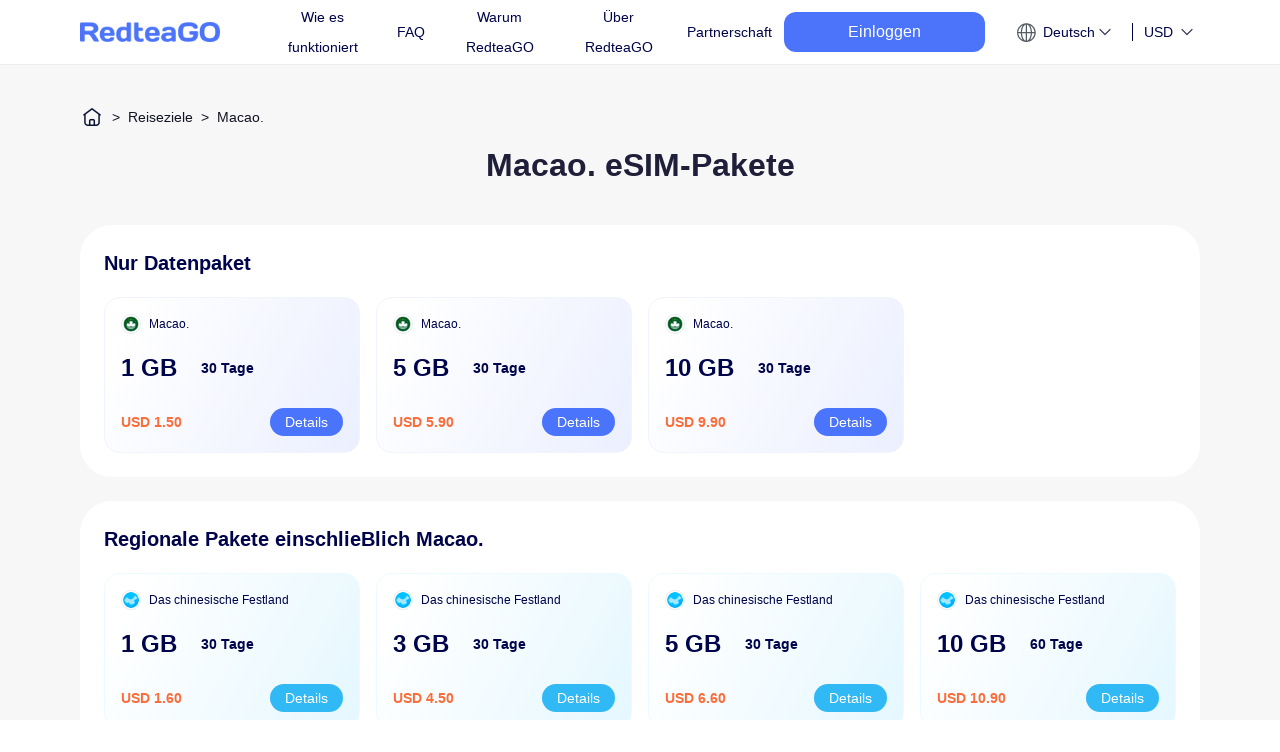

--- FILE ---
content_type: text/html; charset=utf-8
request_url: https://esim.redteago.com/de/esim-macau
body_size: 59009
content:
<!doctype html>
<html data-n-head-ssr>
  <head >
    <title>Macao. eSIM：Schnelle und erschwingliche Datenpakete, ab $1.50 - RedteaGO</title><meta data-n-head="ssr" charset="utf-8"><meta data-n-head="ssr" name="viewport" content="width=device-width, initial-scale=1.0,minimum-scale=1.0, maximum-scale=1.0, user-scalable=no"><meta data-n-head="ssr" http-equiv="x-dns-prefetch-control" content="on"><meta data-n-head="ssr" http-equiv="Cache-Control" content="max-age=7200"><meta data-n-head="ssr" data-hid="dataplan-keywords" name="keywords" content="Macao. Travel SIM, Macao. eSIM, Macao. Mobile Datenplan, globales Datenroaming, internationale Daten-SIM, virtuelle SIM-Karte, RedteaGO"><meta data-n-head="ssr" data-hid="dataplan-description" name="description" content="Erleben Sie die beste Netzabdeckung in Macao. mit den eSIM-Paketen von RedteaGO. Mehrere lokale Anbieter gewährleisten schnelle Datenübertragungsgeschwindigkeiten während Ihrer Reise und eine Rückerstattungsrichtlinie"><meta data-n-head="ssr" name="google-site-verification" content="AAAu_EtX-vsuZXUzU7pkpTYop3Tb71Vb0w_InkgBShg"><link data-n-head="ssr" rel="icon" type="image/x-icon" href="/favicon.ico"><link data-n-head="ssr" rel="dns-prefetch" href="//static.redteago.com"><link data-n-head="ssr" rel="stylesheet" href="https://static.redteago.com/nobel_front_src/css/vant.min@2.12.54.css"><link data-n-head="ssr" n-head="ssr" data-hid="i18n-xd" rel="alternate" href="https://esim.redteago.com/" hreflang="x-default"><link data-n-head="ssr" n-head="ssr" data-hid="i18n-alt-de" rel="alternate" href="https://esim.redteago.com/de" hreflang="de"><link data-n-head="ssr" n-head="ssr" data-hid="i18n-alt-es" rel="alternate" href="https://esim.redteago.com/es" hreflang="es"><link data-n-head="ssr" n-head="ssr" data-hid="i18n-alt-ja" rel="alternate" href="https://esim.redteago.com/ja" hreflang="ja"><link data-n-head="ssr" n-head="ssr" data-hid="i18n-alt-tr" rel="alternate" href="https://esim.redteago.com/tr" hreflang="tr"><link data-n-head="ssr" n-head="ssr" data-hid="i18n-alt-zh-CN" rel="alternate" href="https://esim.redteago.com/zh-CN" hreflang="zh-CN"><link data-n-head="ssr" n-head="ssr" data-hid="i18n-alt-zh-HK" rel="alternate" href="https://esim.redteago.com/zh-HK" hreflang="zh-HK"><link data-n-head="ssr" rel="canonical" href="https://esim.redteago.com/de/esim-macau"><script data-n-head="ssr" src="/js/font.js" type="text/javascript" charset="utf-8"></script><link rel="stylesheet" href="/_nuxt/defaultVendors.app.css/ae4d8d1.css"><link rel="stylesheet" href="/_nuxt/app.css/3528162.css"><link rel="stylesheet" href="/_nuxt/57.css/6de2d49.css"><link rel="stylesheet" href="/_nuxt/3.css/a07c30a.css">
  </head>
  <body >
    <div data-server-rendered="true" id="__nuxt"><!----><div id="__layout"><section><div class="flex flex-col min-h-[100vh]"><header class="sticky top-0 z-50" data-v-38d56e1b><!----> <section class="header flex-none bgFff top-0" data-v-38d56e1b><div class="nav hidden lg:flex" data-v-38d56e1b><div class="flex shrink-0 justify-center items-center w-[140px] h-[27px] cursor-pointer" data-v-38d56e1b><img src="/_nuxt/img/logo_redteago_blue.6b3b5cd.png" alt="" height="27" class="140 block" data-v-38d56e1b> <img src="https://static.redteago.com/img/Pic/logo_redteago_white.png" alt="" height="27" class="140 hidden" data-v-38d56e1b></div> <nav data-v-38d56e1b><ul class="nav-wrap flex flex-start items-center" data-v-38d56e1b><li class="nav-item esim-item" data-v-38d56e1b><a href="/de/how-it-works" class="line-clamp-2" data-v-38d56e1b>Wie es funktioniert</a></li> <li class="nav-item" data-v-38d56e1b><a href="/de/faq-redteago-esim" class="line-clamp-2" data-v-38d56e1b>FAQ</a></li> <li class="nav-item esim-item" data-v-38d56e1b><a href="https://redteago.com" target="_blank" data-v-38d56e1b> Warum RedteaGO</a></li> <li class="nav-item esim-item" data-v-38d56e1b><a href="/de/about-redteaGO" class="line-clamp-2" data-v-38d56e1b>Über RedteaGO</a></li> <li class="nav-item esim-item" data-v-38d56e1b><a href="/de/partnership" class="line-clamp-2" data-v-38d56e1b>Partnerschaft</a></li> <!----> <!----></ul></nav></div> <div class="lg:hidden" data-v-38d56e1b><div class="flex justify-between items-center md:p-4 p-2" style="display:;" data-v-38d56e1b><div class="flex justify-center items-center w-[124px] h-[16px] cursor-pointer" data-v-38d56e1b><img src="/_nuxt/img/logo_redteago_blue.6b3b5cd.png" alt="" height="16" class="124 block" data-v-38d56e1b> <img src="https://static.redteago.com/img/Pic/logo_redteago_white.png" alt="" height="16" class="124 hidden" data-v-38d56e1b></div> <div class="flex justify-start items-center" data-v-38d56e1b><!----> <i class="iconfont icon-list func-list text-blue-100" data-v-38d56e1b></i></div></div> <!----></div></section></header> <main class="grow"><div data-v-6a7d1b3a><section class="mealdetail " data-v-6a7d1b3a><main class="w-full" data-v-6a7d1b3a><div class="bg-[#F7F7F8]" data-v-6a7d1b3a><div class="dataplan-list px-6 sm:px-20 max-w-[var(--page-width)] mx-auto sm:pt-10 sm:pb-16" data-v-6a7d1b3a><h1 class="hidden" data-v-6a7d1b3a> </h1> <!----> <h2 class="text-black-139 font-semibold text-base text-center mb-3 sm:mb-15 sm:text-[24px] xl:text-[32px]" data-v-6a7d1b3a>
          Macao. eSIM-Pakete
        </h2> <div class="w-full mt-4 sm:mt-12 2xl:px-[72px] pb-8" data-v-6a7d1b3a><div class="bg-white-1000 rounded-xl sm:rounded-[32px] p-3 mb-3 sm:p-4 sm:mb-4 md:p-6 md:mb-6 last:mb-0" data-v-6a7d1b3a><h2 class="text-sm sm:text-base md:text-xl text-gray-54 font-semibold" data-v-6a7d1b3a>
              Nur Datenpaket
              <!----></h2> <div class="grid grid-cols-1 gap-2 sm:grid-cols-2 sm:gap-3 lg:grid-cols-4 lg:gap-4 pt-2 sm:pt-4 md:pt-5" data-v-6a7d1b3a><a href="/de/esim-macau/data-30days-1gb" class="flex flex-col justify-between relative rounded-2xl p-3 sm:pt-[14px] sm:px-[16px] sm:pb-[16px] list-data__local" style="display:;" data-v-6a7d1b3a><div data-v-6a7d1b3a><p class="flex flex-row justify-start items-center min-h-[24px]" data-v-6a7d1b3a><span class="shrink-0 w-[20px] h-[20px] border border-gray-f0 rounded rounded-[50%] mr-[6px] sm:mr-2 flex justify-center items-center" data-v-6a7d1b3a><img src="https://static.redteago.com/img/logos/MacauFlag.png" alt="areaLogo" width="16" height="16" alt="macau eSIM" class="w-[16px] h-[16px] rounded-[50%]" data-v-6a7d1b3a></span> <span class="text-xs sm:text-[14px] md:text-xs text-gray-54" data-v-6a7d1b3a>Macao.</span></p> <p class="flex justify-start items-center text-gray-54 whitespace-nowrap mt-2 sm:mt-[12px] md:mt-4" data-v-6a7d1b3a><span class="text-base sm:text-[16px] md:text-2xl font-semibold pr-4 sm: pr-[16px] md:pr-6" data-v-6a7d1b3a>1 GB </span> <span class="text-sm sm:text-[14px] md:text-sm font-semibold" data-v-6a7d1b3a>30 Tage</span></p> <!----></div> <div class="w-full flex justify-between items-center mt-1 sm:mt-3 md:mt-6" data-v-6a7d1b3a><div class="grow" data-v-6a7d1b3a><p class="text-sm sm:text-[14px] whitespace-nowrap font-semibold leading-[1] text-orange-63" data-v-6a7d1b3a>
                      USD 1.50
                    </p> <!----> <!----></div> <button class="van-button van-button--primary van-button--normal van-button--round flex-none btn-hover  btn-type__local" data-v-6a7d1b3a data-v-6a7d1b3a><div class="van-button__content" data-v-6a7d1b3a data-v-6a7d1b3a><span class="van-button__text" data-v-6a7d1b3a data-v-6a7d1b3a>Details</span></div></button></div></a><a href="/de/esim-macau/data-30days-5gb" class="flex flex-col justify-between relative rounded-2xl p-3 sm:pt-[14px] sm:px-[16px] sm:pb-[16px] list-data__local" style="display:;" data-v-6a7d1b3a><div data-v-6a7d1b3a><p class="flex flex-row justify-start items-center min-h-[24px]" data-v-6a7d1b3a><span class="shrink-0 w-[20px] h-[20px] border border-gray-f0 rounded rounded-[50%] mr-[6px] sm:mr-2 flex justify-center items-center" data-v-6a7d1b3a><img src="https://static.redteago.com/img/logos/MacauFlag.png" alt="areaLogo" width="16" height="16" alt="macau eSIM" class="w-[16px] h-[16px] rounded-[50%]" data-v-6a7d1b3a></span> <span class="text-xs sm:text-[14px] md:text-xs text-gray-54" data-v-6a7d1b3a>Macao.</span></p> <p class="flex justify-start items-center text-gray-54 whitespace-nowrap mt-2 sm:mt-[12px] md:mt-4" data-v-6a7d1b3a><span class="text-base sm:text-[16px] md:text-2xl font-semibold pr-4 sm: pr-[16px] md:pr-6" data-v-6a7d1b3a>5 GB </span> <span class="text-sm sm:text-[14px] md:text-sm font-semibold" data-v-6a7d1b3a>30 Tage</span></p> <!----></div> <div class="w-full flex justify-between items-center mt-1 sm:mt-3 md:mt-6" data-v-6a7d1b3a><div class="grow" data-v-6a7d1b3a><p class="text-sm sm:text-[14px] whitespace-nowrap font-semibold leading-[1] text-orange-63" data-v-6a7d1b3a>
                      USD 5.90
                    </p> <!----> <!----></div> <button class="van-button van-button--primary van-button--normal van-button--round flex-none btn-hover  btn-type__local" data-v-6a7d1b3a data-v-6a7d1b3a><div class="van-button__content" data-v-6a7d1b3a data-v-6a7d1b3a><span class="van-button__text" data-v-6a7d1b3a data-v-6a7d1b3a>Details</span></div></button></div></a><a href="/de/esim-macau/data-30days-10gb" class="flex flex-col justify-between relative rounded-2xl p-3 sm:pt-[14px] sm:px-[16px] sm:pb-[16px] list-data__local" style="display:;" data-v-6a7d1b3a><div data-v-6a7d1b3a><p class="flex flex-row justify-start items-center min-h-[24px]" data-v-6a7d1b3a><span class="shrink-0 w-[20px] h-[20px] border border-gray-f0 rounded rounded-[50%] mr-[6px] sm:mr-2 flex justify-center items-center" data-v-6a7d1b3a><img src="https://static.redteago.com/img/logos/MacauFlag.png" alt="areaLogo" width="16" height="16" alt="macau eSIM" class="w-[16px] h-[16px] rounded-[50%]" data-v-6a7d1b3a></span> <span class="text-xs sm:text-[14px] md:text-xs text-gray-54" data-v-6a7d1b3a>Macao.</span></p> <p class="flex justify-start items-center text-gray-54 whitespace-nowrap mt-2 sm:mt-[12px] md:mt-4" data-v-6a7d1b3a><span class="text-base sm:text-[16px] md:text-2xl font-semibold pr-4 sm: pr-[16px] md:pr-6" data-v-6a7d1b3a>10 GB </span> <span class="text-sm sm:text-[14px] md:text-sm font-semibold" data-v-6a7d1b3a>30 Tage</span></p> <!----></div> <div class="w-full flex justify-between items-center mt-1 sm:mt-3 md:mt-6" data-v-6a7d1b3a><div class="grow" data-v-6a7d1b3a><p class="text-sm sm:text-[14px] whitespace-nowrap font-semibold leading-[1] text-orange-63" data-v-6a7d1b3a>
                      USD 9.90
                    </p> <!----> <!----></div> <button class="van-button van-button--primary van-button--normal van-button--round flex-none btn-hover  btn-type__local" data-v-6a7d1b3a data-v-6a7d1b3a><div class="van-button__content" data-v-6a7d1b3a data-v-6a7d1b3a><span class="van-button__text" data-v-6a7d1b3a data-v-6a7d1b3a>Details</span></div></button></div></a></div> <div class="flex justify-center items-center mt-4 sm:mt-8" style="display:none;" data-v-6a7d1b3a><button class="btn-more van-button van-button--default van-button--small van-button--plain" data-v-6a7d1b3a data-v-6a7d1b3a><div class="van-button__content" data-v-6a7d1b3a data-v-6a7d1b3a><span class="van-button__text" data-v-6a7d1b3a data-v-6a7d1b3a>Mehr</span><i class="van-icon van-icon-arrow-down van-button__icon" data-v-6a7d1b3a data-v-6a7d1b3a><!----></i></div></button></div></div><div class="bg-white-1000 rounded-xl sm:rounded-[32px] p-3 mb-3 sm:p-4 sm:mb-4 md:p-6 md:mb-6 last:mb-0" data-v-6a7d1b3a><h2 class="text-sm sm:text-base md:text-xl text-gray-54 font-semibold" data-v-6a7d1b3a>
              Regionale Pakete einschlieBlich Macao.
              <!----></h2> <div class="grid grid-cols-1 gap-2 sm:grid-cols-2 sm:gap-3 lg:grid-cols-4 lg:gap-4 pt-2 sm:pt-4 md:pt-5" data-v-6a7d1b3a><a href="/de/esim-mainland-hk-macao/data-30days-1gb" class="flex flex-col justify-between relative rounded-2xl p-3 sm:pt-[14px] sm:px-[16px] sm:pb-[16px] list-data__recommend" style="display:;" data-v-6a7d1b3a><div data-v-6a7d1b3a><p class="flex flex-row justify-start items-center min-h-[24px]" data-v-6a7d1b3a><span class="shrink-0 w-[20px] h-[20px] border border-gray-f0 rounded rounded-[50%] mr-[6px] sm:mr-2 flex justify-center items-center" data-v-6a7d1b3a><img src="https://static.redteago.com/img/multinational/mainland_HK_Macau_icon.png" alt="areaLogo" width="16" height="16" alt="macau eSIM" class="w-[16px] h-[16px] rounded-[50%]" data-v-6a7d1b3a></span> <span class="text-xs sm:text-[14px] md:text-xs text-gray-54" data-v-6a7d1b3a>Das chinesische Festland</span></p> <p class="flex justify-start items-center text-gray-54 whitespace-nowrap mt-2 sm:mt-[12px] md:mt-4" data-v-6a7d1b3a><span class="text-base sm:text-[16px] md:text-2xl font-semibold pr-4 sm: pr-[16px] md:pr-6" data-v-6a7d1b3a>1 GB </span> <span class="text-sm sm:text-[14px] md:text-sm font-semibold" data-v-6a7d1b3a>30 Tage</span></p> <!----></div> <div class="w-full flex justify-between items-center mt-1 sm:mt-3 md:mt-6" data-v-6a7d1b3a><div class="grow" data-v-6a7d1b3a><p class="text-sm sm:text-[14px] whitespace-nowrap font-semibold leading-[1] text-orange-63" data-v-6a7d1b3a>
                      USD 1.60
                    </p> <!----> <!----></div> <button class="van-button van-button--primary van-button--normal van-button--round flex-none btn-hover  btn-type__recommend" data-v-6a7d1b3a data-v-6a7d1b3a><div class="van-button__content" data-v-6a7d1b3a data-v-6a7d1b3a><span class="van-button__text" data-v-6a7d1b3a data-v-6a7d1b3a>Details</span></div></button></div></a><a href="/de/esim-mainland-hk-macao/data-30days-3gb" class="flex flex-col justify-between relative rounded-2xl p-3 sm:pt-[14px] sm:px-[16px] sm:pb-[16px] list-data__recommend" style="display:;" data-v-6a7d1b3a><div data-v-6a7d1b3a><p class="flex flex-row justify-start items-center min-h-[24px]" data-v-6a7d1b3a><span class="shrink-0 w-[20px] h-[20px] border border-gray-f0 rounded rounded-[50%] mr-[6px] sm:mr-2 flex justify-center items-center" data-v-6a7d1b3a><img src="https://static.redteago.com/img/multinational/mainland_HK_Macau_icon.png" alt="areaLogo" width="16" height="16" alt="macau eSIM" class="w-[16px] h-[16px] rounded-[50%]" data-v-6a7d1b3a></span> <span class="text-xs sm:text-[14px] md:text-xs text-gray-54" data-v-6a7d1b3a>Das chinesische Festland</span></p> <p class="flex justify-start items-center text-gray-54 whitespace-nowrap mt-2 sm:mt-[12px] md:mt-4" data-v-6a7d1b3a><span class="text-base sm:text-[16px] md:text-2xl font-semibold pr-4 sm: pr-[16px] md:pr-6" data-v-6a7d1b3a>3 GB </span> <span class="text-sm sm:text-[14px] md:text-sm font-semibold" data-v-6a7d1b3a>30 Tage</span></p> <!----></div> <div class="w-full flex justify-between items-center mt-1 sm:mt-3 md:mt-6" data-v-6a7d1b3a><div class="grow" data-v-6a7d1b3a><p class="text-sm sm:text-[14px] whitespace-nowrap font-semibold leading-[1] text-orange-63" data-v-6a7d1b3a>
                      USD 4.50
                    </p> <!----> <!----></div> <button class="van-button van-button--primary van-button--normal van-button--round flex-none btn-hover  btn-type__recommend" data-v-6a7d1b3a data-v-6a7d1b3a><div class="van-button__content" data-v-6a7d1b3a data-v-6a7d1b3a><span class="van-button__text" data-v-6a7d1b3a data-v-6a7d1b3a>Details</span></div></button></div></a><a href="/de/esim-mainland-hk-macao/data-30days-5gb" class="flex flex-col justify-between relative rounded-2xl p-3 sm:pt-[14px] sm:px-[16px] sm:pb-[16px] list-data__recommend" style="display:;" data-v-6a7d1b3a><div data-v-6a7d1b3a><p class="flex flex-row justify-start items-center min-h-[24px]" data-v-6a7d1b3a><span class="shrink-0 w-[20px] h-[20px] border border-gray-f0 rounded rounded-[50%] mr-[6px] sm:mr-2 flex justify-center items-center" data-v-6a7d1b3a><img src="https://static.redteago.com/img/multinational/mainland_HK_Macau_icon.png" alt="areaLogo" width="16" height="16" alt="macau eSIM" class="w-[16px] h-[16px] rounded-[50%]" data-v-6a7d1b3a></span> <span class="text-xs sm:text-[14px] md:text-xs text-gray-54" data-v-6a7d1b3a>Das chinesische Festland</span></p> <p class="flex justify-start items-center text-gray-54 whitespace-nowrap mt-2 sm:mt-[12px] md:mt-4" data-v-6a7d1b3a><span class="text-base sm:text-[16px] md:text-2xl font-semibold pr-4 sm: pr-[16px] md:pr-6" data-v-6a7d1b3a>5 GB </span> <span class="text-sm sm:text-[14px] md:text-sm font-semibold" data-v-6a7d1b3a>30 Tage</span></p> <!----></div> <div class="w-full flex justify-between items-center mt-1 sm:mt-3 md:mt-6" data-v-6a7d1b3a><div class="grow" data-v-6a7d1b3a><p class="text-sm sm:text-[14px] whitespace-nowrap font-semibold leading-[1] text-orange-63" data-v-6a7d1b3a>
                      USD 6.60
                    </p> <!----> <!----></div> <button class="van-button van-button--primary van-button--normal van-button--round flex-none btn-hover  btn-type__recommend" data-v-6a7d1b3a data-v-6a7d1b3a><div class="van-button__content" data-v-6a7d1b3a data-v-6a7d1b3a><span class="van-button__text" data-v-6a7d1b3a data-v-6a7d1b3a>Details</span></div></button></div></a><a href="/de/esim-mainland-hk-macao/data-60days-10gb" class="flex flex-col justify-between relative rounded-2xl p-3 sm:pt-[14px] sm:px-[16px] sm:pb-[16px] list-data__recommend" style="display:;" data-v-6a7d1b3a><div data-v-6a7d1b3a><p class="flex flex-row justify-start items-center min-h-[24px]" data-v-6a7d1b3a><span class="shrink-0 w-[20px] h-[20px] border border-gray-f0 rounded rounded-[50%] mr-[6px] sm:mr-2 flex justify-center items-center" data-v-6a7d1b3a><img src="https://static.redteago.com/img/multinational/mainland_HK_Macau_icon.png" alt="areaLogo" width="16" height="16" alt="macau eSIM" class="w-[16px] h-[16px] rounded-[50%]" data-v-6a7d1b3a></span> <span class="text-xs sm:text-[14px] md:text-xs text-gray-54" data-v-6a7d1b3a>Das chinesische Festland</span></p> <p class="flex justify-start items-center text-gray-54 whitespace-nowrap mt-2 sm:mt-[12px] md:mt-4" data-v-6a7d1b3a><span class="text-base sm:text-[16px] md:text-2xl font-semibold pr-4 sm: pr-[16px] md:pr-6" data-v-6a7d1b3a>10 GB </span> <span class="text-sm sm:text-[14px] md:text-sm font-semibold" data-v-6a7d1b3a>60 Tage</span></p> <!----></div> <div class="w-full flex justify-between items-center mt-1 sm:mt-3 md:mt-6" data-v-6a7d1b3a><div class="grow" data-v-6a7d1b3a><p class="text-sm sm:text-[14px] whitespace-nowrap font-semibold leading-[1] text-orange-63" data-v-6a7d1b3a>
                      USD 10.90
                    </p> <!----> <!----></div> <button class="van-button van-button--primary van-button--normal van-button--round flex-none btn-hover  btn-type__recommend" data-v-6a7d1b3a data-v-6a7d1b3a><div class="van-button__content" data-v-6a7d1b3a data-v-6a7d1b3a><span class="van-button__text" data-v-6a7d1b3a data-v-6a7d1b3a>Details</span></div></button></div></a><a href="/de/esim-mainland-hk-macao/data-90days-20gb" class="flex flex-col justify-between relative rounded-2xl p-3 sm:pt-[14px] sm:px-[16px] sm:pb-[16px] list-data__recommend" style="display:none;" data-v-6a7d1b3a><div data-v-6a7d1b3a><p class="flex flex-row justify-start items-center min-h-[24px]" data-v-6a7d1b3a><span class="shrink-0 w-[20px] h-[20px] border border-gray-f0 rounded rounded-[50%] mr-[6px] sm:mr-2 flex justify-center items-center" data-v-6a7d1b3a><img src="https://static.redteago.com/img/multinational/mainland_HK_Macau_icon.png" alt="areaLogo" width="16" height="16" alt="macau eSIM" class="w-[16px] h-[16px] rounded-[50%]" data-v-6a7d1b3a></span> <span class="text-xs sm:text-[14px] md:text-xs text-gray-54" data-v-6a7d1b3a>Das chinesische Festland</span></p> <p class="flex justify-start items-center text-gray-54 whitespace-nowrap mt-2 sm:mt-[12px] md:mt-4" data-v-6a7d1b3a><span class="text-base sm:text-[16px] md:text-2xl font-semibold pr-4 sm: pr-[16px] md:pr-6" data-v-6a7d1b3a>20 GB </span> <span class="text-sm sm:text-[14px] md:text-sm font-semibold" data-v-6a7d1b3a>90 Tage</span></p> <!----></div> <div class="w-full flex justify-between items-center mt-1 sm:mt-3 md:mt-6" data-v-6a7d1b3a><div class="grow" data-v-6a7d1b3a><p class="text-sm sm:text-[14px] whitespace-nowrap font-semibold leading-[1] text-orange-63" data-v-6a7d1b3a>
                      USD 18.90
                    </p> <!----> <!----></div> <button class="van-button van-button--primary van-button--normal van-button--round flex-none btn-hover  btn-type__recommend" data-v-6a7d1b3a data-v-6a7d1b3a><div class="van-button__content" data-v-6a7d1b3a data-v-6a7d1b3a><span class="van-button__text" data-v-6a7d1b3a data-v-6a7d1b3a>Details</span></div></button></div></a><a href="/de/esim-mainland-hk-macao/data-180days-50gb" class="flex flex-col justify-between relative rounded-2xl p-3 sm:pt-[14px] sm:px-[16px] sm:pb-[16px] list-data__recommend" style="display:none;" data-v-6a7d1b3a><div data-v-6a7d1b3a><p class="flex flex-row justify-start items-center min-h-[24px]" data-v-6a7d1b3a><span class="shrink-0 w-[20px] h-[20px] border border-gray-f0 rounded rounded-[50%] mr-[6px] sm:mr-2 flex justify-center items-center" data-v-6a7d1b3a><img src="https://static.redteago.com/img/multinational/mainland_HK_Macau_icon.png" alt="areaLogo" width="16" height="16" alt="macau eSIM" class="w-[16px] h-[16px] rounded-[50%]" data-v-6a7d1b3a></span> <span class="text-xs sm:text-[14px] md:text-xs text-gray-54" data-v-6a7d1b3a>Das chinesische Festland</span></p> <p class="flex justify-start items-center text-gray-54 whitespace-nowrap mt-2 sm:mt-[12px] md:mt-4" data-v-6a7d1b3a><span class="text-base sm:text-[16px] md:text-2xl font-semibold pr-4 sm: pr-[16px] md:pr-6" data-v-6a7d1b3a>50 GB </span> <span class="text-sm sm:text-[14px] md:text-sm font-semibold" data-v-6a7d1b3a>180 Tage</span></p> <!----></div> <div class="w-full flex justify-between items-center mt-1 sm:mt-3 md:mt-6" data-v-6a7d1b3a><div class="grow" data-v-6a7d1b3a><p class="text-sm sm:text-[14px] whitespace-nowrap font-semibold leading-[1] text-orange-63" data-v-6a7d1b3a>
                      USD 41.90
                    </p> <!----> <!----></div> <button class="van-button van-button--primary van-button--normal van-button--round flex-none btn-hover  btn-type__recommend" data-v-6a7d1b3a data-v-6a7d1b3a><div class="van-button__content" data-v-6a7d1b3a data-v-6a7d1b3a><span class="van-button__text" data-v-6a7d1b3a data-v-6a7d1b3a>Details</span></div></button></div></a><a href="/de/esim-mainland-hk-macao/data-365days-100gb" class="flex flex-col justify-between relative rounded-2xl p-3 sm:pt-[14px] sm:px-[16px] sm:pb-[16px] list-data__recommend" style="display:none;" data-v-6a7d1b3a><div data-v-6a7d1b3a><p class="flex flex-row justify-start items-center min-h-[24px]" data-v-6a7d1b3a><span class="shrink-0 w-[20px] h-[20px] border border-gray-f0 rounded rounded-[50%] mr-[6px] sm:mr-2 flex justify-center items-center" data-v-6a7d1b3a><img src="https://static.redteago.com/img/multinational/mainland_HK_Macau_icon.png" alt="areaLogo" width="16" height="16" alt="macau eSIM" class="w-[16px] h-[16px] rounded-[50%]" data-v-6a7d1b3a></span> <span class="text-xs sm:text-[14px] md:text-xs text-gray-54" data-v-6a7d1b3a>Das chinesische Festland</span></p> <p class="flex justify-start items-center text-gray-54 whitespace-nowrap mt-2 sm:mt-[12px] md:mt-4" data-v-6a7d1b3a><span class="text-base sm:text-[16px] md:text-2xl font-semibold pr-4 sm: pr-[16px] md:pr-6" data-v-6a7d1b3a>100 GB </span> <span class="text-sm sm:text-[14px] md:text-sm font-semibold" data-v-6a7d1b3a>365 Tage</span></p> <!----></div> <div class="w-full flex justify-between items-center mt-1 sm:mt-3 md:mt-6" data-v-6a7d1b3a><div class="grow" data-v-6a7d1b3a><p class="text-sm sm:text-[14px] whitespace-nowrap font-semibold leading-[1] text-orange-63" data-v-6a7d1b3a>
                      USD 81.90
                    </p> <!----> <!----></div> <button class="van-button van-button--primary van-button--normal van-button--round flex-none btn-hover  btn-type__recommend" data-v-6a7d1b3a data-v-6a7d1b3a><div class="van-button__content" data-v-6a7d1b3a data-v-6a7d1b3a><span class="van-button__text" data-v-6a7d1b3a data-v-6a7d1b3a>Details</span></div></button></div></a><a href="/de/esim-asia/data-1day-100mb" class="flex flex-col justify-between relative rounded-2xl p-3 sm:pt-[14px] sm:px-[16px] sm:pb-[16px] list-data__recommend" style="display:none;" data-v-6a7d1b3a><div data-v-6a7d1b3a><p class="flex flex-row justify-start items-center min-h-[24px]" data-v-6a7d1b3a><span class="shrink-0 w-[20px] h-[20px] border border-gray-f0 rounded rounded-[50%] mr-[6px] sm:mr-2 flex justify-center items-center" data-v-6a7d1b3a><img src="https://static.redteago.com/img/multinational/Asia_icon.png" alt="areaLogo" width="16" height="16" alt="macau eSIM" class="w-[16px] h-[16px] rounded-[50%]" data-v-6a7d1b3a></span> <span class="text-xs sm:text-[14px] md:text-xs text-gray-54" data-v-6a7d1b3a>Asien (12 Gebiete)</span></p> <p class="flex justify-start items-center text-gray-54 whitespace-nowrap mt-2 sm:mt-[12px] md:mt-4" data-v-6a7d1b3a><span class="text-base sm:text-[16px] md:text-2xl font-semibold pr-4 sm: pr-[16px] md:pr-6" data-v-6a7d1b3a>100 MB </span> <span class="text-sm sm:text-[14px] md:text-sm font-semibold" data-v-6a7d1b3a>1 Tag</span></p> <!----></div> <div class="w-full flex justify-between items-center mt-1 sm:mt-3 md:mt-6" data-v-6a7d1b3a><div class="grow" data-v-6a7d1b3a><p class="text-sm sm:text-[14px] whitespace-nowrap font-semibold leading-[1] text-orange-63" data-v-6a7d1b3a>
                      USD 1.00
                    </p> <!----> <!----></div> <button class="van-button van-button--primary van-button--normal van-button--round flex-none btn-hover  btn-type__recommend" data-v-6a7d1b3a data-v-6a7d1b3a><div class="van-button__content" data-v-6a7d1b3a data-v-6a7d1b3a><span class="van-button__text" data-v-6a7d1b3a data-v-6a7d1b3a>Details</span></div></button></div></a><a href="/de/esim-asia/data-30days-5gb" class="flex flex-col justify-between relative rounded-2xl p-3 sm:pt-[14px] sm:px-[16px] sm:pb-[16px] list-data__recommend" style="display:none;" data-v-6a7d1b3a><div data-v-6a7d1b3a><p class="flex flex-row justify-start items-center min-h-[24px]" data-v-6a7d1b3a><span class="shrink-0 w-[20px] h-[20px] border border-gray-f0 rounded rounded-[50%] mr-[6px] sm:mr-2 flex justify-center items-center" data-v-6a7d1b3a><img src="https://static.redteago.com/img/multinational/Asia_icon.png" alt="areaLogo" width="16" height="16" alt="macau eSIM" class="w-[16px] h-[16px] rounded-[50%]" data-v-6a7d1b3a></span> <span class="text-xs sm:text-[14px] md:text-xs text-gray-54" data-v-6a7d1b3a>Asien (12 Gebiete)</span></p> <p class="flex justify-start items-center text-gray-54 whitespace-nowrap mt-2 sm:mt-[12px] md:mt-4" data-v-6a7d1b3a><span class="text-base sm:text-[16px] md:text-2xl font-semibold pr-4 sm: pr-[16px] md:pr-6" data-v-6a7d1b3a>5 GB </span> <span class="text-sm sm:text-[14px] md:text-sm font-semibold" data-v-6a7d1b3a>30 Tage</span></p> <!----></div> <div class="w-full flex justify-between items-center mt-1 sm:mt-3 md:mt-6" data-v-6a7d1b3a><div class="grow" data-v-6a7d1b3a><p class="text-sm sm:text-[14px] whitespace-nowrap font-semibold leading-[1] text-orange-63" data-v-6a7d1b3a>
                      USD 16.00
                    </p> <!----> <!----></div> <button class="van-button van-button--primary van-button--normal van-button--round flex-none btn-hover  btn-type__recommend" data-v-6a7d1b3a data-v-6a7d1b3a><div class="van-button__content" data-v-6a7d1b3a data-v-6a7d1b3a><span class="van-button__text" data-v-6a7d1b3a data-v-6a7d1b3a>Details</span></div></button></div></a><a href="/de/esim-asia/data-30days-10gb" class="flex flex-col justify-between relative rounded-2xl p-3 sm:pt-[14px] sm:px-[16px] sm:pb-[16px] list-data__recommend" style="display:none;" data-v-6a7d1b3a><div data-v-6a7d1b3a><p class="flex flex-row justify-start items-center min-h-[24px]" data-v-6a7d1b3a><span class="shrink-0 w-[20px] h-[20px] border border-gray-f0 rounded rounded-[50%] mr-[6px] sm:mr-2 flex justify-center items-center" data-v-6a7d1b3a><img src="https://static.redteago.com/img/multinational/Asia_icon.png" alt="areaLogo" width="16" height="16" alt="macau eSIM" class="w-[16px] h-[16px] rounded-[50%]" data-v-6a7d1b3a></span> <span class="text-xs sm:text-[14px] md:text-xs text-gray-54" data-v-6a7d1b3a>Asien (12 Gebiete)</span></p> <p class="flex justify-start items-center text-gray-54 whitespace-nowrap mt-2 sm:mt-[12px] md:mt-4" data-v-6a7d1b3a><span class="text-base sm:text-[16px] md:text-2xl font-semibold pr-4 sm: pr-[16px] md:pr-6" data-v-6a7d1b3a>10 GB </span> <span class="text-sm sm:text-[14px] md:text-sm font-semibold" data-v-6a7d1b3a>30 Tage</span></p> <!----></div> <div class="w-full flex justify-between items-center mt-1 sm:mt-3 md:mt-6" data-v-6a7d1b3a><div class="grow" data-v-6a7d1b3a><p class="text-sm sm:text-[14px] whitespace-nowrap font-semibold leading-[1] text-orange-63" data-v-6a7d1b3a>
                      USD 31.00
                    </p> <!----> <!----></div> <button class="van-button van-button--primary van-button--normal van-button--round flex-none btn-hover  btn-type__recommend" data-v-6a7d1b3a data-v-6a7d1b3a><div class="van-button__content" data-v-6a7d1b3a data-v-6a7d1b3a><span class="van-button__text" data-v-6a7d1b3a data-v-6a7d1b3a>Details</span></div></button></div></a><a href="/de/esim-global/data-1day-1gb" class="flex flex-col justify-between relative rounded-2xl p-3 sm:pt-[14px] sm:px-[16px] sm:pb-[16px] list-data__recommend" style="display:none;" data-v-6a7d1b3a><div data-v-6a7d1b3a><p class="flex flex-row justify-start items-center min-h-[24px]" data-v-6a7d1b3a><span class="shrink-0 w-[20px] h-[20px] border border-gray-f0 rounded rounded-[50%] mr-[6px] sm:mr-2 flex justify-center items-center" data-v-6a7d1b3a><img src="https://static.redteago.com/img/multinational/global_icon.png" alt="areaLogo" width="16" height="16" alt="macau eSIM" class="w-[16px] h-[16px] rounded-[50%]" data-v-6a7d1b3a></span> <span class="text-xs sm:text-[14px] md:text-xs text-gray-54" data-v-6a7d1b3a>Global (130+ Gebiete)</span></p> <p class="flex justify-start items-center text-gray-54 whitespace-nowrap mt-2 sm:mt-[12px] md:mt-4" data-v-6a7d1b3a><span class="text-base sm:text-[16px] md:text-2xl font-semibold pr-4 sm: pr-[16px] md:pr-6" data-v-6a7d1b3a>1 GB </span> <span class="text-sm sm:text-[14px] md:text-sm font-semibold" data-v-6a7d1b3a>1 Tag</span></p> <!----></div> <div class="w-full flex justify-between items-center mt-1 sm:mt-3 md:mt-6" data-v-6a7d1b3a><div class="grow" data-v-6a7d1b3a><p class="text-sm sm:text-[14px] whitespace-nowrap font-semibold leading-[1] text-orange-63" data-v-6a7d1b3a>
                      USD 2.90
                    </p> <!----> <!----></div> <button class="van-button van-button--primary van-button--normal van-button--round flex-none btn-hover  btn-type__recommend" data-v-6a7d1b3a data-v-6a7d1b3a><div class="van-button__content" data-v-6a7d1b3a data-v-6a7d1b3a><span class="van-button__text" data-v-6a7d1b3a data-v-6a7d1b3a>Details</span></div></button></div></a><a href="/de/esim-global/data-30days-3gb" class="flex flex-col justify-between relative rounded-2xl p-3 sm:pt-[14px] sm:px-[16px] sm:pb-[16px] list-data__recommend" style="display:none;" data-v-6a7d1b3a><div data-v-6a7d1b3a><p class="flex flex-row justify-start items-center min-h-[24px]" data-v-6a7d1b3a><span class="shrink-0 w-[20px] h-[20px] border border-gray-f0 rounded rounded-[50%] mr-[6px] sm:mr-2 flex justify-center items-center" data-v-6a7d1b3a><img src="https://static.redteago.com/img/multinational/global_icon.png" alt="areaLogo" width="16" height="16" alt="macau eSIM" class="w-[16px] h-[16px] rounded-[50%]" data-v-6a7d1b3a></span> <span class="text-xs sm:text-[14px] md:text-xs text-gray-54" data-v-6a7d1b3a>Global (130+ Gebiete)</span></p> <p class="flex justify-start items-center text-gray-54 whitespace-nowrap mt-2 sm:mt-[12px] md:mt-4" data-v-6a7d1b3a><span class="text-base sm:text-[16px] md:text-2xl font-semibold pr-4 sm: pr-[16px] md:pr-6" data-v-6a7d1b3a>3 GB </span> <span class="text-sm sm:text-[14px] md:text-sm font-semibold" data-v-6a7d1b3a>30 Tage</span></p> <!----></div> <div class="w-full flex justify-between items-center mt-1 sm:mt-3 md:mt-6" data-v-6a7d1b3a><div class="grow" data-v-6a7d1b3a><p class="text-sm sm:text-[14px] whitespace-nowrap font-semibold leading-[1] text-orange-63" data-v-6a7d1b3a>
                      USD 23.90
                    </p> <!----> <!----></div> <button class="van-button van-button--primary van-button--normal van-button--round flex-none btn-hover  btn-type__recommend" data-v-6a7d1b3a data-v-6a7d1b3a><div class="van-button__content" data-v-6a7d1b3a data-v-6a7d1b3a><span class="van-button__text" data-v-6a7d1b3a data-v-6a7d1b3a>Details</span></div></button></div></a><a href="/de/esim-global/data-30days-5gb" class="flex flex-col justify-between relative rounded-2xl p-3 sm:pt-[14px] sm:px-[16px] sm:pb-[16px] list-data__recommend" style="display:none;" data-v-6a7d1b3a><div data-v-6a7d1b3a><p class="flex flex-row justify-start items-center min-h-[24px]" data-v-6a7d1b3a><span class="shrink-0 w-[20px] h-[20px] border border-gray-f0 rounded rounded-[50%] mr-[6px] sm:mr-2 flex justify-center items-center" data-v-6a7d1b3a><img src="https://static.redteago.com/img/multinational/global_icon.png" alt="areaLogo" width="16" height="16" alt="macau eSIM" class="w-[16px] h-[16px] rounded-[50%]" data-v-6a7d1b3a></span> <span class="text-xs sm:text-[14px] md:text-xs text-gray-54" data-v-6a7d1b3a>Global (130+ Gebiete)</span></p> <p class="flex justify-start items-center text-gray-54 whitespace-nowrap mt-2 sm:mt-[12px] md:mt-4" data-v-6a7d1b3a><span class="text-base sm:text-[16px] md:text-2xl font-semibold pr-4 sm: pr-[16px] md:pr-6" data-v-6a7d1b3a>5 GB </span> <span class="text-sm sm:text-[14px] md:text-sm font-semibold" data-v-6a7d1b3a>30 Tage</span></p> <!----></div> <div class="w-full flex justify-between items-center mt-1 sm:mt-3 md:mt-6" data-v-6a7d1b3a><div class="grow" data-v-6a7d1b3a><p class="text-sm sm:text-[14px] whitespace-nowrap font-semibold leading-[1] text-orange-63" data-v-6a7d1b3a>
                      USD 30.90
                    </p> <!----> <!----></div> <button class="van-button van-button--primary van-button--normal van-button--round flex-none btn-hover  btn-type__recommend" data-v-6a7d1b3a data-v-6a7d1b3a><div class="van-button__content" data-v-6a7d1b3a data-v-6a7d1b3a><span class="van-button__text" data-v-6a7d1b3a data-v-6a7d1b3a>Details</span></div></button></div></a><a href="/de/esim-global/data-365days-10gb" class="flex flex-col justify-between relative rounded-2xl p-3 sm:pt-[14px] sm:px-[16px] sm:pb-[16px] list-data__recommend" style="display:none;" data-v-6a7d1b3a><div data-v-6a7d1b3a><p class="flex flex-row justify-start items-center min-h-[24px]" data-v-6a7d1b3a><span class="shrink-0 w-[20px] h-[20px] border border-gray-f0 rounded rounded-[50%] mr-[6px] sm:mr-2 flex justify-center items-center" data-v-6a7d1b3a><img src="https://static.redteago.com/img/multinational/global_icon.png" alt="areaLogo" width="16" height="16" alt="macau eSIM" class="w-[16px] h-[16px] rounded-[50%]" data-v-6a7d1b3a></span> <span class="text-xs sm:text-[14px] md:text-xs text-gray-54" data-v-6a7d1b3a>Global (130+ Gebiete)</span></p> <p class="flex justify-start items-center text-gray-54 whitespace-nowrap mt-2 sm:mt-[12px] md:mt-4" data-v-6a7d1b3a><span class="text-base sm:text-[16px] md:text-2xl font-semibold pr-4 sm: pr-[16px] md:pr-6" data-v-6a7d1b3a>10 GB </span> <span class="text-sm sm:text-[14px] md:text-sm font-semibold" data-v-6a7d1b3a>365 Tage</span></p> <!----></div> <div class="w-full flex justify-between items-center mt-1 sm:mt-3 md:mt-6" data-v-6a7d1b3a><div class="grow" data-v-6a7d1b3a><p class="text-sm sm:text-[14px] whitespace-nowrap font-semibold leading-[1] text-orange-63" data-v-6a7d1b3a>
                      USD 58.00
                    </p> <!----> <!----></div> <button class="van-button van-button--primary van-button--normal van-button--round flex-none btn-hover  btn-type__recommend" data-v-6a7d1b3a data-v-6a7d1b3a><div class="van-button__content" data-v-6a7d1b3a data-v-6a7d1b3a><span class="van-button__text" data-v-6a7d1b3a data-v-6a7d1b3a>Details</span></div></button></div></a><a href="/de/esim-global/data-365days-20gb" class="flex flex-col justify-between relative rounded-2xl p-3 sm:pt-[14px] sm:px-[16px] sm:pb-[16px] list-data__recommend" style="display:none;" data-v-6a7d1b3a><div data-v-6a7d1b3a><p class="flex flex-row justify-start items-center min-h-[24px]" data-v-6a7d1b3a><span class="shrink-0 w-[20px] h-[20px] border border-gray-f0 rounded rounded-[50%] mr-[6px] sm:mr-2 flex justify-center items-center" data-v-6a7d1b3a><img src="https://static.redteago.com/img/multinational/global_icon.png" alt="areaLogo" width="16" height="16" alt="macau eSIM" class="w-[16px] h-[16px] rounded-[50%]" data-v-6a7d1b3a></span> <span class="text-xs sm:text-[14px] md:text-xs text-gray-54" data-v-6a7d1b3a>Global (130+ Gebiete)</span></p> <p class="flex justify-start items-center text-gray-54 whitespace-nowrap mt-2 sm:mt-[12px] md:mt-4" data-v-6a7d1b3a><span class="text-base sm:text-[16px] md:text-2xl font-semibold pr-4 sm: pr-[16px] md:pr-6" data-v-6a7d1b3a>20 GB </span> <span class="text-sm sm:text-[14px] md:text-sm font-semibold" data-v-6a7d1b3a>365 Tage</span></p> <!----></div> <div class="w-full flex justify-between items-center mt-1 sm:mt-3 md:mt-6" data-v-6a7d1b3a><div class="grow" data-v-6a7d1b3a><p class="text-sm sm:text-[14px] whitespace-nowrap font-semibold leading-[1] text-orange-63" data-v-6a7d1b3a>
                      USD 68.00
                    </p> <!----> <!----></div> <button class="van-button van-button--primary van-button--normal van-button--round flex-none btn-hover  btn-type__recommend" data-v-6a7d1b3a data-v-6a7d1b3a><div class="van-button__content" data-v-6a7d1b3a data-v-6a7d1b3a><span class="van-button__text" data-v-6a7d1b3a data-v-6a7d1b3a>Details</span></div></button></div></a></div> <div class="flex justify-center items-center mt-4 sm:mt-8" style="display:;" data-v-6a7d1b3a><button class="btn-more van-button van-button--default van-button--small van-button--plain" data-v-6a7d1b3a data-v-6a7d1b3a><div class="van-button__content" data-v-6a7d1b3a data-v-6a7d1b3a><span class="van-button__text" data-v-6a7d1b3a data-v-6a7d1b3a>Mehr</span><i class="van-icon van-icon-arrow-down van-button__icon" data-v-6a7d1b3a data-v-6a7d1b3a><!----></i></div></button></div></div></div></div></div> <div class="bg-white-1000 max-w-[var(--page-width)] mx-auto pb-6 sm:pb-0 sm:px-20" data-v-6a7d1b3a><div class="w-full mx-auto pt-2 sm:pt-10 pb-2 sm:pb-20 px-6 sm:px-10" data-v-501b7042 data-v-6a7d1b3a><p class="text-center sm:pb-16 text-[32px] sm:text-[40px] font-semibold pt-10 max-w-[var(--page-width-sm)] mx-auto mx-auto px-6 sm:px-10" data-v-501b7042>Holen Sie sich Ihre RedteaGO eSIM in 3 Schritten</p> <ul class="w-full max-w-[var(--page-width-sm)] mx-auto grid grid-cols-1 gap-4 sm:gap-0 sm:grid-cols-3 pt-8 px-6 sm:px-10" data-v-501b7042><li class="flex flex-col items-center" data-v-501b7042><img src="/_nuxt/img/esim_guide1.6c6bf67.webp" alt class="w-full h-auto block mb-3 sm:mb-4 sm:mb-6" data-v-501b7042> <p class="step-border__dashed w-full" data-v-501b7042><span class="step-number w-7 h-7 border border-[#333752] rounded-[50%] text-gray-54 text-base block text-center mx-auto relative z-10 leading-[28px] font-bold" data-v-501b7042>1</span></p> <p class="text-xm text-gray-54 mt-4 text-center px-6 sm:px-4 max-w-[266px]" data-v-501b7042><span class="guideList_title" data-v-501b7042>Erste Schritte</span><br data-v-501b7042> <span data-v-501b7042>Bestätigen Sie, dass Ihr Gerät eSIM-kompatibel und entsperrt ist</span> <span class="text-[#4A74FB] underline cursor-pointer" data-v-501b7042>Überprüfen Sie die Kompatibilität</span></p></li><li class="flex flex-col items-center" data-v-501b7042><img src="/_nuxt/img/esim_guide2.c90ba9b.webp" alt class="w-full h-auto block mb-3 sm:mb-4 sm:mb-6" data-v-501b7042> <p class="step-border__dashed w-full step-border__dashed__full" data-v-501b7042><span class="step-number w-7 h-7 border border-[#333752] rounded-[50%] text-gray-54 text-base block text-center mx-auto relative z-10 leading-[28px] font-bold" data-v-501b7042>2</span></p> <p class="text-xm text-gray-54 mt-4 text-center px-6 sm:px-4 max-w-[266px]" data-v-501b7042><span class="guideList_title" data-v-501b7042>eSIM-Plan wählen</span><br data-v-501b7042> <span data-v-501b7042>Wählen und kaufen Sie eine eSIM für Ihre internationale Reise</span> <!----></p></li><li class="flex flex-col items-center" data-v-501b7042><img src="/_nuxt/img/esim_guide3.a294242.webp" alt class="w-full h-auto block mb-3 sm:mb-4 sm:mb-6" data-v-501b7042> <p class="step-border__dashed w-full step-border__dashed__left" data-v-501b7042><span class="step-number w-7 h-7 border border-[#333752] rounded-[50%] text-gray-54 text-base block text-center mx-auto relative z-10 leading-[28px] font-bold" data-v-501b7042>3</span></p> <p class="text-xm text-gray-54 mt-4 text-center px-6 sm:px-4 max-w-[266px]" data-v-501b7042><span class="guideList_title" data-v-501b7042>eSIM installieren</span><br data-v-501b7042> <span data-v-501b7042>Scannen Sie den QR-Code, um Ihre eSIM zu aktivieren</span> <span class="text-[#4A74FB] underline cursor-pointer" data-v-501b7042>Erfahren Sie mehr</span></p></li></ul> <div class="flex justify-center items-center mt-12" data-v-501b7042><button class="sm:w-[350px] w-[225px] h-[48px] px-8 py-3 bg-[#4B74FB] text-white-1000 font-semibold text-center rounded-[20px] transition-colors" data-v-501b7042>
      Wie es funktioniert
      </button></div></div></div> <div class="hidden sm:block bg-[#F7F7F8]" data-v-6a7d1b3a><div class="w-full h-auto px-6 max-w-[1280px] md:px-10 xl:px-[72px] mx-auto overflow-auto py-[88px]" data-v-6a7d1b3a><h2 class="text-center pb-16 text-[40px] font-semibold" data-v-6a7d1b3a>Warum RedteaGO eSIM?</h2> <ul class="grid grid-cols-1 gap-4 sm:grid-cols-2 lg:grid-cols-4" data-v-6a7d1b3a><li class="flex flex-col bg-white-1000 rounded-[32px] py-8 px-6" data-v-00449f2e data-v-6a7d1b3a><img src="[data-uri]" alt class="w-16 h-16 max-w-[64px] max-h-[64px] h-auto block mb-4 sm:mb-6" data-v-00449f2e> <p class="text-left text-gray-54 font-semibold text-lg" data-v-00449f2e>Lokaler Tarif</p> <p class="text-sm text-gray-5406 mt-3" data-v-00449f2e>
    Verabschieden Sie sich von der Rechnungsschock mit den günstigen lokalen Datentarifen von RedteaGO und sparen Sie überall Geld!
    <!----></p></li><li class="flex flex-col bg-white-1000 rounded-[32px] py-8 px-6" data-v-00449f2e data-v-6a7d1b3a><img src="/_nuxt/img/instant_blue.cfa03c1.svg" alt class="w-16 h-16 max-w-[64px] max-h-[64px] h-auto block mb-4 sm:mb-6" data-v-00449f2e> <p class="text-left text-gray-54 font-semibold text-lg" data-v-00449f2e>Sofortige Konnektivität</p> <p class="text-sm text-gray-5406 mt-3" data-v-00449f2e>
    Aktivieren Sie Ihre eSIM reibungslos und schnell direkt von Ihrem Telefon aus.
    <!----></p></li><li class="flex flex-col bg-white-1000 rounded-[32px] py-8 px-6" data-v-00449f2e data-v-6a7d1b3a><img src="[data-uri]" alt class="w-16 h-16 max-w-[64px] max-h-[64px] h-auto block mb-4 sm:mb-6" data-v-00449f2e> <p class="text-left text-gray-54 font-semibold text-lg" data-v-00449f2e>Aufladeoption</p> <p class="text-sm text-gray-5406 mt-3" data-v-00449f2e>
    Laden Sie Ihren Datentarif bei Bedarf einfach auf und behalten Sie für jedes Ziel ein Paket.
    <!----></p></li><li class="flex flex-col bg-white-1000 rounded-[32px] py-8 px-6" data-v-00449f2e data-v-6a7d1b3a><img src="/_nuxt/img/support_blue.ba821aa.svg" alt class="w-16 h-16 max-w-[64px] max-h-[64px] h-auto block mb-4 sm:mb-6" data-v-00449f2e> <p class="text-left text-gray-54 font-semibold text-lg" data-v-00449f2e>24/7 Kundenservice</p> <p class="text-sm text-gray-5406 mt-3" data-v-00449f2e>
    Unser Kundenserviceteam steht rund um die Uhr zur Verfügung. Wir sind immer für Sie da.
    <!----></p></li><li class="flex flex-col bg-white-1000 rounded-[32px] py-8 px-6" data-v-00449f2e data-v-6a7d1b3a><img src="[data-uri]" alt class="w-16 h-16 max-w-[64px] max-h-[64px] h-auto block mb-4 sm:mb-6" data-v-00449f2e> <p class="text-left text-gray-54 font-semibold text-lg" data-v-00449f2e>Unbegrenzte Daten</p> <p class="text-sm text-gray-5406 mt-3" data-v-00449f2e>
    Keine Sorgen über Datenmangel, immer verbunden bleiben (teilweise Unterstützung).
    <!----></p></li><li class="flex flex-col bg-white-1000 rounded-[32px] py-8 px-6" data-v-00449f2e data-v-6a7d1b3a><img src="/_nuxt/img/calltext_blue.48df415.svg" alt class="w-16 h-16 max-w-[64px] max-h-[64px] h-auto block mb-4 sm:mb-6" data-v-00449f2e> <p class="text-left text-gray-54 font-semibold text-lg" data-v-00449f2e>Anruf- und SMS-Service</p> <p class="text-sm text-gray-5406 mt-3" data-v-00449f2e>
    Brauchen Sie eine Telefonnummer, während Sie im Ausland reisen?
    <a href="/de/esim-call-text" class="text-blue-100 underline" data-v-00449f2e>Probieren Sie das Anruf- und SMS-eSIM-Paket!</a></p></li><li class="flex flex-col bg-white-1000 rounded-[32px] py-8 px-6" data-v-00449f2e data-v-6a7d1b3a><img src="[data-uri]" alt class="w-16 h-16 max-w-[64px] max-h-[64px] h-auto block mb-4 sm:mb-6" data-v-00449f2e> <p class="text-left text-gray-54 font-semibold text-lg" data-v-00449f2e>Hotspot-Sharing</p> <p class="text-sm text-gray-5406 mt-3" data-v-00449f2e>
    Teilen Sie Ihre Datenverbindung mit Freunden und Familie, damit alle unterwegs verbunden bleiben.
    <!----></p></li><li class="flex flex-col bg-white-1000 rounded-[32px] py-8 px-6" data-v-00449f2e data-v-6a7d1b3a><img src="/_nuxt/img/vpn_blue.35e815e.svg" alt class="w-16 h-16 max-w-[64px] max-h-[64px] h-auto block mb-4 sm:mb-6" data-v-00449f2e> <p class="text-left text-gray-54 font-semibold text-lg" data-v-00449f2e>Eingebautes VPN</p> <p class="text-sm text-gray-5406 mt-3" data-v-00449f2e>
    Greifen Sie mit RedteaGO eSIM auf Facebook, Instagram, Gmail, YouTube und andere Websites und Apps zu.
    <!----></p></li></ul></div></div> <div class="sm:hidden pt-10 pb-6 bg-[#F7F7F8]" data-v-6a7d1b3a><h2 class="text-center text-[32px] font-semibold pb-7 px-10" data-v-6a7d1b3a>Warum RedteaGO eSIM?</h2> <div class="common-lazy-swpier" data-v-6a7d1b3a><!----></div></div> <!----> <!----> <div class="bg-white-1000" data-v-6a7d1b3a><div class="w-full h-auto px-6 max-w-[1280px] md:px-10 xl:px-[72px] mx-auto overflow-auto py-8 sm:px-20 sm:py-20 sm:mt-2" data-v-6a7d1b3a><h2 class="text-center pb-6 sm:pb-[56px] text-[32px] sm:text-[40px] font-semibold" data-v-6a7d1b3a>RedteaGO FAQ:  Macao.</h2> <ul class="w-full" data-v-6a7d1b3a><li id="faqItem$0" class="mb-2 sm:mb-3 border border-gray-f0 rounded-2xl px-4 py-[14px] sm:p-6"><p class="w-full flex justify-between items-start text-sm font-semibold text-gray-54 relative cursor-pointer sm:text-base"><span>Wie bekomme ich eine RedteaGO eSIM? </span> <span class="shrink-0 w-6 h-6 flex justify-center items-center rounded-[50%] bg-gray-54004"><i class="van-icon van-icon-plus" style="font-weight:bold;color:rgba(0, 5, 75, 0.60);font-size:10px;"><!----></i></span></p> <div class="mt-5" style="display:none;"><p class="text-gray-54 text-sm">So erhalten Sie reibungslos eine RedteaGO eSIM:</p> <ol class="text-gray-5406 mt-5"><li class="text-sm">1. Bestätigen Sie, dass Ihr Gerät eSIM-kompatibel ist und entsperrt ist.</li><li class="text-sm">2. Laden Sie die RedteaGO-App (verfügbar für iOS und Android) herunter oder besuchen Sie die RedteaGO-Website.</li><li class="text-sm">3. Wählen und kaufen Sie einen eSIM-Datenplan aus.</li><li class="text-sm">4. Befolgen Sie die bereitgestellten Installationsanweisungen.</li><li class="text-sm">5. Verbinden Sie sich sofort mit einem lokalen Netzwerk :-)</li></ol> </div></li><li id="faqItem$1" class="mb-2 sm:mb-3 border border-gray-f0 rounded-2xl px-4 py-[14px] sm:p-6"><p class="w-full flex justify-between items-start text-sm font-semibold text-gray-54 relative cursor-pointer sm:text-base"><span>Für welche Szenarien ist die Verwendung von eSIM geeignet? </span> <span class="shrink-0 w-6 h-6 flex justify-center items-center rounded-[50%] bg-gray-54004"><i class="van-icon van-icon-plus" style="font-weight:bold;color:rgba(0, 5, 75, 0.60);font-size:10px;"><!----></i></span></p> <div class="mt-5" style="display:none;"><!----> <ol class="text-gray-5406 mt-5"><li class="text-sm">Wenn Sie bevorstehende Reisepläne ins Ausland haben, können Sie den Ärger des SIM-Kartenwechsels und hohe Roaming-Gebühren vermeiden, indem Sie RedteaGO eSIM verwenden. Wenn Sie häufig geschäftlich ins Ausland reisen, wird auch empfohlen, RedteaGO eSIM zu verwenden, um in einer sichereren Netzwerkumgebung zu arbeiten.</li></ol> </div></li><li id="faqItem$2" class="mb-2 sm:mb-3 border border-gray-f0 rounded-2xl px-4 py-[14px] sm:p-6"><p class="w-full flex justify-between items-start text-sm font-semibold text-gray-54 relative cursor-pointer sm:text-base"><span>Wie kann ich überprüfen, ob mein Handy eSIM unterstützt? </span> <span class="shrink-0 w-6 h-6 flex justify-center items-center rounded-[50%] bg-gray-54004"><i class="van-icon van-icon-plus" style="font-weight:bold;color:rgba(0, 5, 75, 0.60);font-size:10px;"><!----></i></span></p> <div class="mt-5" style="display:none;"><!----> <ol class="text-gray-5406 mt-5"><li class="text-sm">Der einfachste Weg zu überprüfen, ob Ihr Telefon mit eSIM kompatibel ist, besteht darin, die RedteaGO App herunterzuladen. Sie erhalten eine Benachrichtigung "eSIM nicht unterstützt", wenn Ihr Mobiltelefon nicht mit eSIM kompatibel ist.</li><li class="text-sm">Um zu überprüfen, ob Ihr Telefon CARRIER UNLOCK ist: Einstellungen > Allgemein > Info > Carrier Sperre. Ihr Telefon ist entsperrt, wenn "Keine SIM-Einschränkungen" angezeigt wird.</li><li class="text-sm">Sie können auch unsere Liste der eSIM-kompatiblen Geräte für weitere Details überprüfen.</li></ol> </div></li><li id="faqItem$3" class="mb-2 sm:mb-3 border border-gray-f0 rounded-2xl px-4 py-[14px] sm:p-6"><p class="w-full flex justify-between items-start text-sm font-semibold text-gray-54 relative cursor-pointer sm:text-base"><span>Wie kann ich die eSIM-Kompatibilität für meinen Laptop überprüfen? </span> <span class="shrink-0 w-6 h-6 flex justify-center items-center rounded-[50%] bg-gray-54004"><i class="van-icon van-icon-plus" style="font-weight:bold;color:rgba(0, 5, 75, 0.60);font-size:10px;"><!----></i></span></p> <div class="mt-5" style="display:none;"><!----> <ol class="text-gray-5406 mt-5"><li class="text-sm">Um zu überprüfen, ob Ihr Laptop eSIMs unterstützt, befolgen Sie diese Schritte:</li><li class="text-sm">Gehen Sie zu Einstellungen > Klicken Sie auf Netzwerk & Internet > Wählen Sie Mobilfunk</li><li class="text-sm">Auf diesem Bildschirm können Sie sehen, ob Ihr Laptop eSIMs unterstützt oder nicht.</li></ol> </div></li><li id="faqItem$4" class="mb-2 sm:mb-3 border border-gray-f0 rounded-2xl px-4 py-[14px] sm:p-6"><p class="w-full flex justify-between items-start text-sm font-semibold text-gray-54 relative cursor-pointer sm:text-base"><span>Wie wählt man einen RedteaGO eSIM-Datentarif aus? </span> <span class="shrink-0 w-6 h-6 flex justify-center items-center rounded-[50%] bg-gray-54004"><i class="van-icon van-icon-plus" style="font-weight:bold;color:rgba(0, 5, 75, 0.60);font-size:10px;"><!----></i></span></p> <div class="mt-5" style="display:none;"><p class="text-gray-54 text-sm">Wir bieten sowohl Einzelregionen- als auch Mehrregionenpläne zur Auswahl an. Je nach Ihrem Reiseziel können Sie folgende Auswahl treffen:</p> <ol class="text-gray-5406 mt-5"><li class="text-sm">Wenn Sie in ein einzelnes Land oder eine einzelne Region reisen, wäre ein Einzelregionenplan am besten geeignet.</li><li class="text-sm">Wenn Sie planen, mehrere Länder innerhalb eines Kontinents zu besuchen, empfehlen wir die Auswahl eines Mehrregionenplans. Bevor Sie den Plan kaufen, stellen Sie bitte sicher, dass die im Plan enthaltenen Länder Ihren Anforderungen entsprechen.</li><li class="text-sm">Wenn Sie in Länder oder Regionen auf verschiedenen Kontinenten reisen werden, wäre ein globaler Plan eine tolle Wahl.</li></ol> </div></li><li id="faqItem$5" class="mb-2 sm:mb-3 border border-gray-f0 rounded-2xl px-4 py-[14px] sm:p-6"><p class="w-full flex justify-between items-start text-sm font-semibold text-gray-54 relative cursor-pointer sm:text-base"><span>Wann sollte ich meine eSIM installieren? </span> <span class="shrink-0 w-6 h-6 flex justify-center items-center rounded-[50%] bg-gray-54004"><i class="van-icon van-icon-plus" style="font-weight:bold;color:rgba(0, 5, 75, 0.60);font-size:10px;"><!----></i></span></p> <div class="mt-5" style="display:none;"><!----> <ol class="text-gray-5406 mt-5"><li class="text-sm">Wir empfehlen, Ihre eSIM am Tag der Abreise zu installieren. Dies ermöglicht es Ihnen, sich bei Ankunft am Zielort zu verbinden. Der Aktivierungsprozess erfordert eine Internetverbindung, stellen Sie daher sicher, dass Sie während der Aktivierung über einen stabilen Internetdienst verfügen.</li></ol> </div></li></ul> <p class="flex justify-center items-center mt-6" data-v-6a7d1b3a><a href="/de/faq-redteago-esim" class="flex justify-center items-center text-[#131523] border py-3 px-8 h-[48px] leading-[48px] rounded-[24px] to-faq__link text-base sm:text-sm" data-v-6a7d1b3a><span class="pr-[6px]" data-v-6a7d1b3a>Erfahren Sie mehr</span></a></p></div></div> <div class="py-5 hidden" data-v-6a7d1b3a><h2 data-v-6a7d1b3a>Nutzerbewertung</h2> <ul data-v-6a7d1b3a></ul></div> <!----></main> <!----></section> <section class="support-devices" style="display:none;" data-v-76ebb6d1 data-v-6a7d1b3a><div class="autoDialog-list-detail" data-v-0982f9e4 data-v-76ebb6d1><div class="autoDialog-detail-wrapper autoDialog-animation-enter" data-v-0982f9e4><div class="autoDialog-detail-wrapper-inner cursor-pointer" data-v-0982f9e4><div class="autoDialog-detail-container" data-v-0982f9e4><div class="autoDialog-detail rounded-tl-[32px] rounded-tr-[32px] sm:rounded-[32px]" style="max-width:920px;" data-v-0982f9e4><div class="autoDialog-sim__detail bg-white-1000 rounded-[32px] relative" data-v-0982f9e4><span class="close-icon flex w-5 h-5 rounded-[50%] bg-gray-5406 absolute top-[18px] right-[18px] justify-center items-center z-10" data-v-0982f9e4><i class="iconfont icon-shanchu text-[12px] font-bold scale-[0.8] text-white-1000" data-v-0982f9e4></i></span> <div class="support-devices-content pt-6 sm:py-8 bg-[#F7F8FA] rounded-[32px] rounded-br-none rounded-bl-none sm:rounded-[32px] max-h-[90vh] overflow-y-hidden flex flex-col justify-between" data-v-0982f9e4 data-v-76ebb6d1><h2 class="text-xl text-center sm:text-2xl text-gray-54 font-bold pb-4 sm:pb-6 px-4 shrink-0" data-v-0982f9e4 data-v-76ebb6d1>eSIM-fähige Geräte</h2> <div class="model-tab flex-1 overflow-y-auto van-tabs van-tabs--card" data-v-76ebb6d1><div class="van-tabs__wrap"><div role="tablist" class="van-tabs__nav van-tabs__nav--card" style="background:#fff;"></div></div><div class="van-tabs__content"><div role="tabpanel" class="van-tab__pane" style="display:none;" data-v-76ebb6d1><!----></div><div role="tabpanel" class="van-tab__pane" style="display:none;" data-v-76ebb6d1><!----></div></div></div></div> <!----></div></div></div></div></div></div></section></div></main> <footer class="w-full h-auto mx-auto footer-wrapper flex-none" style="display:none;" data-v-442849df><div class="hidden md:block mt-15 bg-[#F5F5F8]" data-v-442849df><div class="foot-main flex justify-between items-center" data-v-442849df><div class="flex justify-start items-end" data-v-442849df><span class="foot-logo cursor-pointer" data-v-442849df><img alt src="/_nuxt/img/redteago_logo.f7f2643.png" loading="lazy" class="aspect-square w-16" data-v-442849df></span> <div class="flex flex-col" data-v-442849df><p class="download-text" data-v-442849df>Laden Sie die RedteaGO-App herunter, um Ihre eSIMs jederzeit und überall zu kaufen, zu verwalten und aufzuladen!</p> <div class="flex flex-start" data-v-442849df><a href="https://apps.apple.com/us/app/redteago/id1492864476" target="_blank" aria-label="IOS APP download url" class="mr-24px" data-v-442849df><img src="/_nuxt/img/download_ios.8932823.png" alt width="148" height="47" loading="lazy" class="download_img" data-v-442849df></a> <a href="https://play.google.com/store/apps/details?id=com.redteamobile.redteago" target="_blank" aria-label="Android APP download url" class="mr-24px" data-v-442849df><img src="/_nuxt/img/download_android.d94dc42.png" alt width="156" height="47" loading="lazy" class="download_img2" data-v-442849df></a> <a href="https://www.pgyer.com/RedteaGOeSIM" target="_blank" aria-label="Android APP download url" data-v-442849df><img src="/_nuxt/img/download_android2.e268d46.jpg" alt width="146" height="47" loading="lazy" class="download_img2" data-v-442849df></a></div> <div class="flex flex-start" data-v-442849df></div></div></div> <div class="foot-right" data-v-442849df><img alt src="/_nuxt/img/logo_redteago_blue.6b3b5cd.png" loading="lazy" class="aspect-[94_/_13] w-[116px] mr-[40px]" data-v-442849df> <span class="mt-8 pb-3" data-v-442849df><a href="/de/esim-ski/" target="_blank" class="mr-5 underline text-gray-54 test-sm cursor-pointer" data-v-442849df>Kick-off der 2025-2026 Ski Saison</a></span> <span class="pb-3" data-v-442849df><a href="/de/esim-christmas-2025discount/" target="_blank" class="mr-5 underline text-gray-54 test-sm cursor-pointer" data-v-442849df>50 % Rabatt zu Weihnachten 2025</a></span> <span class="pb-3" data-v-442849df><a href="/de/travel-in-china/" target="_blank" class="mr-5 underline text-gray-54 test-sm pb-3 cursor-pointer" data-v-442849df>Wichtige Tipps für Reisen in China</a></span> <span class="pb-3" data-v-442849df><a href="agreement/" class="cursor-pointer underline text-gray-54 test-sm pb-3 cursor-pointer" data-v-442849df>Nutzungsbedingungen</a></span> <span class="pb-3" data-v-442849df><a href="/de/privacy-policy/" target="_blank" class="cursor-pointer underline text-gray-54 test-sm pb-3 cursor-pointer" data-v-442849df>Datenschutzrichtlinie</a></span> <p class="footer-mail_key text-gray-54 test-sm pt-2" data-v-442849df>Kundenservice: <a href="mailto:service@redteago.com" aria-label="email addressservice@redteago.com" class="text-gray-54 pl-2" data-v-442849df>service@redteago.com</a></p></div></div></div> <div class="md:hidden bg-black-558 px-[5%] pt-5" data-v-442849df><div class="flex justify-start items-center" data-v-442849df><img src="/_nuxt/img/redteago_logo.f7f2643.png" alt class="w-8 h-8 block mr-3" data-v-442849df></div> <p class="text-black-139 text-xs pr-10 mt-2" data-v-442849df>Laden Sie die RedteaGO-App herunter, um Ihre eSIMs jederzeit und überall zu kaufen, zu verwalten und aufzuladen!</p> <div class="flex flex-start mt-2 pb-5" data-v-442849df><a href="https://apps.apple.com/us/app/redteago/id1492864476" target="_blank" aria-label="IOS APP download URL" data-v-442849df><img src="/_nuxt/img/download_ios.8932823.png" alt class="mr-4 w-24 h-7" data-v-442849df></a> <a href="https://play.google.com/store/apps/details?id=com.redteamobile.redteago" target="_blank" aria-label="Android APP download URL" data-v-442849df><img src="/_nuxt/img/download_android.d94dc42.png" alt class="w-24 h-7 mr-4" data-v-442849df></a> <a href="https://www.pgyer.com/RedteaGOeSIM" target="_blank" aria-label="Android APP download url" data-v-442849df><img src="/_nuxt/img/download_android2.e268d46.jpg" alt class="w-24 h-7" data-v-442849df></a></div> <div class="pb-[6px]" data-v-442849df><p class="mb-1" data-v-442849df><a href="/de/esim-ski/" target="_blank" class="pr-5 underline text-xs text-gray-54" data-v-442849df>Kick-off der 2025-2026 Ski Saison</a></p> <p class="mb-1" data-v-442849df><a href="/de/esim-christmas-2025discount/" target="_blank" class="pr-5 underline text-xs text-gray-54" data-v-442849df>50 % Rabatt zu Weihnachten 2025</a></p> <p class="mb-1" data-v-442849df><a href="/de/travel-in-china/" target="_blank" class="pr-5 underline text-xs text-gray-54" data-v-442849df>Wichtige Tipps für Reisen in China</a></p> <p class="mb-1" data-v-442849df><a href="agreement/" target="_blank" class="pr-5 underline text-xs text-gray-54" data-v-442849df>Nutzungsbedingungen</a></p> <p class="mb-1" data-v-442849df><a href="/de/privacy-policy/" target="_blank" class="pr-5 underline text-xs text-gray-54" data-v-442849df>Datenschutzrichtlinie</a></p> <p class="flex justify-start items-center" data-v-442849df><span class="text-gray-54 mr-1 text-xs" data-v-442849df>Kundenservice:</span> <a href="mailto:service@redteago.com" aria-label="Mail addressservice@redteago.com" class="text-gray-54 ml-1 font-normal text-xs" data-v-442849df>service@redteago.com</a></p></div></div> <p class="text-xs h-8 leading-9 text-center bg-black-139 text-white-1000 sm:h-[72px] sm:text-base sm:leading-[72px]" data-v-442849df>Copyright © 2018-2026 RedteaGO All Rights Reserved.</p></footer> <section class="shadow" style="display:none;" data-v-2de3fbd4><div class="max-w-[400px] w-[80%] absolute top-1/2 left-1/2 transform -translate-y-1/2 -translate-x-1/2" data-v-2de3fbd4><ul class="grid grid-cols-1 sm:grid-cols-1 bg-white-1000 rounded-xl h-auto px-4 py-6 sm:px-10 sm:py-8 overflow-auto" data-v-2de3fbd4><li class="flex flex-col justify-center items-center border-gray-f0 border border-solid p-6 sm:px-6 sm:px-12 rounded-xl" data-v-2de3fbd4><p class="text-center text-xl text-gray-54 mb-5 sm:mb-0" data-v-2de3fbd4>Als Gast einloggen</p> <p class="text-left text-sm text-gray-99 mt-3 hidden sm:block sm:mb-8" data-v-2de3fbd4>Für vorübergehende Nutzung laden Sie bitte Ihre Bestelldaten herunter und speichern Sie sie ab.</p> <form class="relative transform scale-[65%] sm:scale-[70%] -translate-y-[9px]" data-v-2de3fbd4><div class="w-full h-auto relative" data-v-2de3fbd4><div style="height: 50px" data-v-2de3fbd4><div class="van-loading van-loading--circular van-loading--vertical" style="z-index:-1;" data-v-2de3fbd4 data-v-2de3fbd4><span class="van-loading__spinner van-loading__spinner--circular" style="color:#4B74FB;" data-v-2de3fbd4 data-v-2de3fbd4><svg viewBox="25 25 50 50" class="van-loading__circular" data-v-2de3fbd4 data-v-2de3fbd4><circle cx="50" cy="50" r="20" fill="none" data-v-2de3fbd4 data-v-2de3fbd4></circle></svg></span></div> <!----></div> <div class="recaptcha-wrap" style="margin-top:-50px;position:relative;z-index:100;" data-v-2de3fbd4><!----></div></div> <div class="absolute left-0 -bottom-7 text-red-f00 font-medium text-lg" data-v-2de3fbd4>
            
          </div></form> <button class="btn h-10 text-center leading-10 rounded-lg text-sm text-white-1000 cursor-pointer bg-blue-100 van-button van-button--text van-button--normal" style="color:white;background:#4B74FB;border-color:#4B74FB;" data-v-2de3fbd4 data-v-2de3fbd4><div class="van-button__content" data-v-2de3fbd4 data-v-2de3fbd4><span class="van-button__text" data-v-2de3fbd4 data-v-2de3fbd4>Weiter</span></div></button> <p class="text-center text-gray-99 mt-10 text-sm" data-v-2de3fbd4>
          Sie haben bereits ein Konto?
          <span class="text-blue-100 cursor-pointer" data-v-2de3fbd4>Einloggen</span></p> <p class="text-center text-gray-99 text-sm mb-8" data-v-2de3fbd4>
          Wenn Sie einen Gutscheincode haben, bitte zuerst registrieren
          <span class="text-blue-100 cursor-pointer" data-v-2de3fbd4>Registrieren</span></p></li></ul> <div class="w-8 h-8 mt-5 rounded-[50%] flex justify-center items-center bg-white-55 mx-auto" data-v-2de3fbd4><i class="iconfont icon-shanchu text-base" data-v-2de3fbd4></i></div></div></section> <section class="shadow" style="display:none;" data-v-008fd5e0><div class="w-[88%] bg-white-1000 rounded-lg h-auto absolute top-1/2 left-1/2 transform -translate-y-1/2 -translate-x-1/2 pb-5 overflow-auto sm:max-w-[500px]" data-v-008fd5e0><div class="pt-8" data-v-008fd5e0><i class="iconfont icon-shanchu text-2xl text-gray-170 absolute top-5 right-6 cursor-pointer font-bold" data-v-008fd5e0></i></div> <div class="px-2 sm:px-8" data-v-008fd5e0><h2 class="text-lg text-gray-54 text-center font-semibold sm:text-2xl" data-v-008fd5e0>Geben Sie den 6-stelligen Bestätigungscode ein.</h2> <div class="flex justify-between items-center flex-nowrap mt-8" data-v-008fd5e0><input type="text" maxlength="1" value="" class="code-ipt" data-v-008fd5e0> <input type="text" maxlength="1" value="" class="code-ipt" data-v-008fd5e0> <input type="text" maxlength="1" value="" class="code-ipt" data-v-008fd5e0> <input type="text" maxlength="1" value="" class="code-ipt" data-v-008fd5e0> <input type="text" maxlength="1" value="" class="code-ipt" data-v-008fd5e0> <input type="text" maxlength="1" value="" class="code-ipt" data-v-008fd5e0></div> <div class="relative top-9" data-v-008fd5e0><p class="text-xs text-red-48 absolute -top-8 left-0" style="display:none;" data-v-008fd5e0></p> <p class="relative py-2 px-4 text-white-1000 text-center font-thin text-xs bg-black-6" data-v-008fd5e0><i class="iconfont icon-gou icon-check text-green-700" data-v-008fd5e0></i>
          Der 6-stellige Bestätigungscode wurde gesendet an
          <span class="font-semibold text-white-1000" data-v-008fd5e0></span>
          Bitte schließen Sie die Verifizierung innerhalb von 5 Minuten ab.
        </p></div> <div class="flex justify-center items-center mt-10" data-v-008fd5e0><p class="text-center text-gray-54 pb-18" data-v-008fd5e0>Ich habe keinen Code erhalten.</p> <span plain class="text-red-48 ml-1 cursor-pointer" data-v-008fd5e0>Erneut senden</span></div></div></div></section> <section class="shadow w-full h-full fixed top-0 left-0 bg-black-5 z-2000" style="display:none;" data-v-c43512cc data-v-44f0c6e2><div class="w-[calc(100vw-40px)] sm:w-2/3  h-auto absolute top-1/2 left-1/2 transform -translate-y-1/2 -translate-x-1/2  color-black-139 rounded-3xl max-h-[90%] overflow-y-auto bg-white-1000" style="max-width:400px;" data-v-c43512cc><div class="flex justify-center" data-v-c43512cc><span class="text-lg sm:text-2xl text-black-139 font-medium" data-v-c43512cc></span> <span class="absolute top-3 right-3 sm:top-[18px] sm:right-[18px] bg-gray-5406 text-white-1000 block w-5 h-5 text-center font-bold rounded-full flex justify-center items-center" data-v-c43512cc><i class="iconfont icon-shanchu text-[12px] font-bold scale-[0.8]" data-v-c43512cc></i></span></div> <div class="p-5 sm:p-10" data-v-c43512cc data-v-44f0c6e2><p class="text-xl text-center text-black-139 font-medium sm:text-2xl" data-v-c43512cc data-v-44f0c6e2>Aktionscode</p> <img src="/_nuxt/img/promoCode.f6f45a5.png" class="w-[80%] h-auto block mx-auto mt-5 mb-5" data-v-c43512cc data-v-44f0c6e2> <div class="relative pb-10" data-v-c43512cc data-v-44f0c6e2><div class="w-full border border-black-8 rounded-md sm:rounded-2xl" data-v-c43512cc data-v-44f0c6e2><input type="text" placeholder="Aktionscode" value="" class="w-full px-4 py-2 sm:px-8 sm:py-3 block" data-v-c43512cc data-v-44f0c6e2></div> <p class="absolute left-0 top-[60%] text-red-100 text-xs" style="display:none;" data-v-c43512cc data-v-44f0c6e2></p></div> <button class="btn-redeem van-button van-button--default van-button--normal van-button--block" style="color:white;background:#4B74FB;border-color:#4B74FB;" data-v-c43512cc data-v-44f0c6e2><div class="van-button__content" data-v-c43512cc data-v-44f0c6e2><span class="van-button__text" data-v-c43512cc data-v-44f0c6e2>Einlösen</span></div></button></div> <div class="footer" data-v-c43512cc></div> <div class="close" data-v-c43512cc></div></div></section> <section class="shadow w-full h-full fixed top-0 left-0 bg-black-5 z-2000" style="display:none;" data-v-c43512cc data-v-02d8eaf4><div class="w-[calc(100vw-40px)] sm:w-2/3  h-auto absolute top-1/2 left-1/2 transform -translate-y-1/2 -translate-x-1/2  color-black-139 rounded-3xl max-h-[90%] overflow-y-auto bg-white-1000" style="max-width:400px;" data-v-c43512cc><div class="flex justify-center" data-v-c43512cc><span class="text-lg sm:text-2xl text-black-139 font-medium" data-v-c43512cc></span> <span class="absolute top-3 right-3 sm:top-[18px] sm:right-[18px] bg-gray-5406 text-white-1000 block w-5 h-5 text-center font-bold rounded-full flex justify-center items-center" data-v-c43512cc><i class="iconfont icon-shanchu text-[12px] font-bold scale-[0.8]" data-v-c43512cc></i></span></div> <div class="p-5 sm:p-10" data-v-c43512cc data-v-02d8eaf4><p class="text-xl text-center text-black-139 font-medium sm:text-2xl mt-50 sm:mt-0" data-v-c43512cc data-v-02d8eaf4>Registrierung erfolgreich</p> <p class="text-gray-99 text-sm mt-5 text-center" data-v-c43512cc data-v-02d8eaf4>
        Wenn Sie einen Gutscheincode haben, können Sie ihn jetzt einlösen
        <span class="text-blue-100 text-sm cursor-pointer" data-v-c43512cc data-v-02d8eaf4>Einlösen</span></p></div> <div class="footer" data-v-c43512cc></div> <div class="close" data-v-c43512cc></div></div></section> <section data-v-0c2c165c><section class="shadow w-full h-full fixed top-0 left-0 bg-black-5 z-2000 hidden sm:block" style="display:none;" data-v-c43512cc data-v-0c2c165c><div class="w-[calc(100vw-40px)] sm:w-2/3  h-auto absolute top-1/2 left-1/2 transform -translate-y-1/2 -translate-x-1/2  color-black-139 rounded-3xl max-h-[90%] overflow-y-auto bg-white-1000 p-6 sm:px-8 sm:p-6 sm:pb-10" style="max-width:400px;" data-v-c43512cc><div class="flex justify-center" data-v-c43512cc><span class="text-lg sm:text-2xl text-black-139 font-medium" data-v-c43512cc>Language</span> <span class="absolute top-3 right-3 sm:top-[18px] sm:right-[18px] bg-gray-5406 text-white-1000 block w-5 h-5 text-center font-bold rounded-full flex justify-center items-center" data-v-c43512cc><i class="iconfont icon-shanchu text-[12px] font-bold scale-[0.8]" data-v-c43512cc></i></span></div> <div class="py-3 pl-12 pr-5 bg-gray-56 rounded rounded-xl search-wrapper mt-3" data-v-c43512cc data-v-0c2c165c><input type="text" value="" class="block w-full h-full" data-v-c43512cc data-v-0c2c165c></div> <ul class="mt-3" data-v-c43512cc data-v-0c2c165c></ul> <div class="footer" data-v-c43512cc></div> <div class="close" data-v-c43512cc></div></div></section> <div class="block sm:hidden" data-v-0c2c165c><!----></div></section> <section class="shadow w-full h-full fixed top-0 left-0 bg-black-5 z-2000" style="display:none;" data-v-c43512cc data-v-12dd6ea4><div class="w-[calc(100vw-40px)] sm:w-2/3  h-auto absolute top-1/2 left-1/2 transform -translate-y-1/2 -translate-x-1/2  color-black-139 rounded-3xl max-h-[90%] overflow-y-auto bg-white-1000 p-6 sm:px-8 sm:p-6 sm:pb-10" style="max-width:400px;" data-v-c43512cc><div class="flex justify-center" data-v-c43512cc><span class="text-lg sm:text-2xl text-black-139 font-medium" data-v-c43512cc></span> <span class="absolute top-3 right-3 sm:top-[18px] sm:right-[18px] bg-gray-5406 text-white-1000 block w-5 h-5 text-center font-bold rounded-full flex justify-center items-center" data-v-c43512cc><i class="iconfont icon-shanchu text-[12px] font-bold scale-[0.8]" data-v-c43512cc></i></span></div> <img src="/_nuxt/img/toReview.508fda2.png" alt="" class="block mx-auto w-16 h-auto" data-v-c43512cc data-v-12dd6ea4> <p class="text-sm text-gray-54 mt-6 mb-[56px]" data-v-c43512cc data-v-12dd6ea4>Bitte teilen Sie uns Ihre Erfahrungen bei der Bestellung mit, damit wir Ihnen einen besseren Service bieten können.</p> <button class="block w-[100%] h-12 text-center leading-20 mx-auto text-white-1000 disabled:bg-blue-200 bg-blue-100 rounded-lg text-sm mt-6 text-center" data-v-c43512cc data-v-12dd6ea4>GO</button> <div class="footer" data-v-c43512cc></div> <div class="close" data-v-c43512cc></div></div></section> <!----></div></section></div></div><script>window.__NUXT__=(function(a,b,c,d,e,f,g,h,i,j,k,l,m,n,o,p,q,r,s,t,u,v,w,x,y,z,A,B,C,D,E,F,G,H,I,J,K,L,M,N,O,P,Q,R,S,T,U,V,W,X,Y,Z,_,$,aa,ab,ac,ad,ae,af,ag,ah,ai,aj,ak,al,am,an,ao,ap,aq,ar,as,at,au,av,aw,ax,ay,az,aA,aB,aC,aD,aE,aF,aG,aH,aI,aJ,aK,aL,aM,aN,aO,aP,aQ,aR,aS,aT,aU,aV,aW,aX,aY,aZ,a_,a$,ba,bb,bc,bd,be,bf,bg,bh,bi,bj,bk,bl,bm,bn,bo,bp,bq,br,bs,bt,bu,bv,bw,bx,by,bz,bA,bB,bC,bD,bE,bF,bG,bH,bI,bJ,bK,bL,bM,bN,bO,bP,bQ,bR,bS,bT,bU,bV,bW,bX,bY,bZ,b_,b$,ca,cb,cc,cd,ce,cf,cg,ch,ci,cj,ck,cl,cm,cn,co,cp,cq,cr,cs,ct,cu,cv,cw,cx,cy,cz,cA,cB,cC,cD,cE,cF,cG,cH,cI,cJ,cK,cL,cM,cN,cO,cP,cQ,cR,cS,cT,cU,cV,cW,cX,cY,cZ,c_,c$,da,db,dc,dd,de,df,dg,dh,di,dj,dk,dl,dm,dn,do0,dp,dq,dr,ds,dt,du,dv,dw,dx,dy,dz,dA,dB,dC,dD,dE,dF,dG,dH,dI,dJ,dK,dL,dM,dN,dO,dP,dQ,dR,dS,dT,dU,dV,dW,dX,dY,dZ,d_,d$,ea,eb,ec,ed,ee,ef,eg,eh,ei,ej,ek,el,em,en,eo,ep,eq,er,es,et,eu,ev,ew,ex,ey,ez,eA,eB,eC,eD,eE,eF,eG,eH,eI,eJ,eK,eL,eM,eN,eO,eP,eQ,eR,eS,eT,eU,eV,eW,eX,eY,eZ,e_,e$,fa,fb,fc,fd,fe,ff,fg,fh,fi,fj,fk,fl,fm,fn,fo,fp,fq,fr,fs,ft,fu,fv,fw,fx,fy,fz,fA,fB,fC,fD,fE,fF,fG,fH,fI,fJ,fK,fL,fM,fN,fO,fP,fQ,fR,fS,fT,fU,fV,fW,fX,fY,fZ,f_,f$,ga,gb,gc,gd,ge,gf,gg,gh,gi,gj,gk,gl,gm,gn,go,gp,gq,gr,gs,gt,gu,gv,gw,gx,gy,gz,gA,gB,gC,gD,gE,gF,gG,gH,gI,gJ,gK,gL,gM,gN,gO,gP,gQ,gR,gS,gT,gU,gV,gW,gX,gY,gZ,g_,g$,ha,hb,hc,hd,he,hf,hg,hh,hi,hj,hk,hl,hm,hn,ho,hp,hq,hr,hs,ht,hu,hv,hw,hx,hy,hz,hA,hB,hC,hD,hE,hF,hG,hH,hI,hJ,hK,hL,hM,hN,hO,hP,hQ,hR,hS,hT,hU,hV,hW,hX,hY,hZ,h_,h$,ia,ib,ic,id,ie,if0,ig,ih,ii,ij,ik,il,im,in0,io,ip,iq,ir,is,it,iu,iv,iw,ix,iy,iz,iA,iB,iC,iD,iE,iF,iG,iH,iI,iJ,iK,iL,iM,iN,iO,iP,iQ,iR,iS,iT,iU,iV,iW,iX,iY,iZ,i_,i$,ja,jb,jc,jd,je,jf,jg,jh,ji,jj,jk,jl,jm,jn,jo,jp,jq,jr,js,jt,ju,jv,jw,jx,jy,jz,jA,jB,jC,jD,jE,jF,jG,jH,jI,jJ,jK,jL,jM,jN,jO,jP,jQ,jR,jS,jT,jU,jV,jW,jX,jY,jZ,j_){ah.logoUrl=c;ah.iphoneLogoUrl=hS;ah.pixelLogoUrl=c;ah.backgroundLogoUrl=hT;ah.backgroundLogoUrl2=u;ai[0]={userName:"2351558440",comment:"非常好",rating:M,createTime:1716801953000};aW.logoUrl=c;aW.iphoneLogoUrl=iR;aW.pixelLogoUrl=c;aW.backgroundLogoUrl=iS;aW.backgroundLogoUrl2=u;aX[0]={userName:"7izx90hjw6it",comment:"据可靠内部消息：中国开放eSIM指日可待。这个套餐在中国大陆可以科学上网，真是没人发现的宝藏。火钳刘明，啦啦啦～～",rating:e,createTime:1739070947000};aX[1]={userName:"doyunweb",comment:"很不错的套餐，还可以3$充值，充值后有效期天数增加365天，可以保号了。就是充值希望也可享受优惠码就更好了。",rating:M,createTime:1737559274000};aX[2]={userName:"wulan07",comment:iT,rating:M,createTime:1724077928000};aX[3]={userName:"cncnne",comment:"非常棒的体验",rating:M,createTime:1721043842000};aX[4]={userName:"Utku53",comment:"Çok memnunum. Herkese tavsiye ederim",rating:M,createTime:1720795630000};aX[5]={userName:"alimakalima38",comment:"Good service",rating:M,createTime:1720242595000};aX[6]={userName:"tribian",comment:"As a digital nomad, finding reliable and affordable internet on the go is essential, and RedTeaGo's global plan has been a fantastic solution for me! It's seriously convenient – no more scrambling for SIM cards every time I cross a border. The coverage has been solid in most places I've traveled, and the price is really reasonable compared to other options I've tried. Highly recommend it if you're living the location-independent life!",rating:M,createTime:1718622033000};aX[7]={userName:"ffhiu8d9",comment:"Great",rating:M,createTime:1718170472000};aX[8]={userName:c,comment:"非常好，可以无限免费收短信",rating:M,createTime:1714969089000};aY.logoUrl="https:\u002F\u002Fstatic.redteago.com\u002Fimg\u002Fimages\u002Flocations\u002Flogos\u002FMacao.jpg";aY.iphoneLogoUrl=y;aY.pixelLogoUrl=c;aY.backgroundLogoUrl="https:\u002F\u002Fstatic.redteago.com\u002Fimg\u002Fimages\u002Flocations\u002Fbackground\u002FMacau.jpg";aY.backgroundLogoUrl2=u;hK.logoUrl="https:\u002F\u002Fstatic.redteago.com\u002Fimg\u002Fimages\u002Flocations\u002Flogos\u002FAsia.jpg";hK.iphoneLogoUrl=hL;hK.pixelLogoUrl=ib;hK.backgroundLogoUrl="https:\u002F\u002Fstatic.redteago.com\u002Fimg\u002Fimages\u002Flocations\u002Fbackground\u002FAsia.jpg";hK.backgroundLogoUrl2=u;hM[0]={userName:"p9dgkssb9v",comment:"Arkadaşımın cihazı için lazımdı benim cihaza indirdik fakat aktivasyon sadece satın alınan cihaza oluyormuş bu yüzden iade etmek zorunda kaldım. Teşekkürler ",rating:M,createTime:1715432161000};hM[1]={userName:"longlife.n1",comment:"Stable connection on Softbank network in Japan, recommended.",rating:M,createTime:1707024893000};ik.dayId=ac;ik.day=P;ik.price=il;ik.originalPrice=19900;ik.packageId=179;ik.promotionId=i;ik.packageDescription={apn:K,activate:"Manual activation",network:N,localOperator:L,useMethod:"Please activate your data plan within 30 days, it will not be available and refundable after the order expires.\nNetwork: 4G, the network experience may be less than 4G due to poor network coverage.",coverageArea:"Macau (China)",areaNetworkList:[{areaName:s,areaLogo:y,operatorList:[{operatorName:L,networkType:a}]}]};ik.promotionTag=c;ik.itemName=c;ik.bundleType=e;ik.packageTagList=[E,A];ik.packageType=e;ik.minPurchaseDays=e;ik.maxPurchaseDays=B;ik.maxPurchaseQty=z;ik.networkMode=e;ik.resourceId=2025;ik.dayPassType=i;ik.updateTime=1760523516000;ik.supportTopUp=e;ik.obtainMethod=C;ik.labelName=c;ik.datainfoTypeList=[];ik.promotion={fullCreditGift:{select:n,value:i,title:c,extPromotions:c},title:c,extPromotions:c};ik.dayVolumeId=ac;ik.packageVolume=aN;ik.areaId=ac;ik.areaName=s;ik.areaNameCode=aO;ik.supportMultiRegion=i;ik.areaLogos=aY;ik.comments=aZ;ik.volume=hR;ik.linkPath={path:"\u002Fde\u002Fesim-macau\u002Fdata-30days-1gb",query:D};im.dayId=950;im.day=P;im.price=59000;im.originalPrice=90000;im.packageId=2926;im.promotionId=i;im.packageDescription={apn:K,activate:c,network:N,localOperator:O,useMethod:aP,coverageArea:c,areaNetworkList:[{areaName:s,areaLogo:y,operatorList:[{operatorName:L,networkType:a}]}]};im.promotionTag=c;im.itemName=c;im.bundleType=e;im.packageTagList=[E,A];im.packageType=e;im.minPurchaseDays=e;im.maxPurchaseDays=B;im.maxPurchaseQty=z;im.networkMode=e;im.resourceId=2026;im.dayPassType=i;im.updateTime=1760523531000;im.supportTopUp=e;im.obtainMethod=C;im.labelName=c;im.datainfoTypeList=[];im.promotion={fullCreditGift:{select:n,value:i,title:c,extPromotions:c},title:c,extPromotions:c};im.dayVolumeId=in0;im.packageVolume=ad;im.areaId=ac;im.areaName=s;im.areaNameCode=aO;im.supportMultiRegion=i;im.areaLogos=aY;im.comments=aZ;im.volume=hD;im.linkPath={path:"\u002Fde\u002Fesim-macau\u002Fdata-30days-5gb",query:D};io.dayId=951;io.day=P;io.price=99000;io.originalPrice=153000;io.packageId=2896;io.promotionId=i;io.packageDescription={apn:K,activate:c,network:N,localOperator:O,useMethod:aP,coverageArea:c,areaNetworkList:[{areaName:s,areaLogo:y,operatorList:[{operatorName:L,networkType:a}]}]};io.promotionTag=c;io.itemName=c;io.bundleType=e;io.packageTagList=[E,A];io.packageType=e;io.minPurchaseDays=e;io.maxPurchaseDays=B;io.maxPurchaseQty=z;io.networkMode=e;io.resourceId=2027;io.dayPassType=i;io.updateTime=1760523546000;io.supportTopUp=e;io.obtainMethod=C;io.labelName=c;io.datainfoTypeList=[];io.promotion={fullCreditGift:{select:n,value:i,title:c,extPromotions:c},title:c,extPromotions:c};io.dayVolumeId=ip;io.packageVolume=ae;io.areaId=ac;io.areaName=s;io.areaNameCode=aO;io.supportMultiRegion=i;io.areaLogos=aY;io.comments=aZ;io.volume=hE;io.linkPath={path:"\u002Fde\u002Fesim-macau\u002Fdata-30days-10gb",query:D};iq.dayId=1308;iq.day=P;iq.price=16000;iq.originalPrice=20000;iq.packageId=3225;iq.promotionId=i;iq.packageDescription={apn:K,activate:c,network:N,localOperator:O,useMethod:aP,coverageArea:c,areaNetworkList:[{areaName:t,areaLogo:G,operatorList:[{operatorName:H,networkType:a},{operatorName:aJ,networkType:a}]},{areaName:F,areaLogo:I,operatorList:[{operatorName:Q,networkType:b}]},{areaName:s,areaLogo:y,operatorList:[{operatorName:L,networkType:a}]}]};iq.promotionTag=c;iq.itemName=c;iq.bundleType=e;iq.packageTagList=[E,A];iq.packageType=e;iq.minPurchaseDays=e;iq.maxPurchaseDays=B;iq.maxPurchaseQty=z;iq.networkMode=e;iq.resourceId=690;iq.dayPassType=i;iq.updateTime=1767665953000;iq.supportTopUp=e;iq.obtainMethod=C;iq.labelName=c;iq.datainfoTypeList=[];iq.promotion={fullCreditGift:{select:n,value:i,title:c,extPromotions:c},title:c,extPromotions:c};iq.dayVolumeId=ir;iq.packageVolume=aN;iq.areaId=af;iq.areaName=t;iq.areaNameCode=ag;iq.supportMultiRegion=e;iq.areaLogos=ah;iq.comments=ai;iq.volume=hR;iq.linkPath={path:"\u002Fde\u002Fesim-mainland-hk-macao\u002Fdata-30days-1gb",query:D};iq.voiceSmsType=c;is.dayId=1477;is.day=P;is.price=45000;is.originalPrice=55000;is.packageId=3262;is.promotionId=i;is.packageDescription={apn:K,activate:c,network:N,localOperator:O,useMethod:aP,coverageArea:c,areaNetworkList:[{areaName:t,areaLogo:G,operatorList:[{operatorName:H,networkType:a},{operatorName:aJ,networkType:a}]},{areaName:F,areaLogo:I,operatorList:[{operatorName:Q,networkType:b}]},{areaName:s,areaLogo:y,operatorList:[{operatorName:L,networkType:a}]}]};is.promotionTag=c;is.itemName=c;is.bundleType=e;is.packageTagList=[E,A];is.packageType=e;is.minPurchaseDays=e;is.maxPurchaseDays=B;is.maxPurchaseQty=z;is.networkMode=e;is.resourceId=1322;is.dayPassType=i;is.updateTime=1767665965000;is.supportTopUp=e;is.obtainMethod=C;is.labelName=c;is.datainfoTypeList=[];is.promotion={fullCreditGift:{select:n,value:i,title:c,extPromotions:c},title:c,extPromotions:c};is.dayVolumeId=it;is.packageVolume=hF;is.areaId=af;is.areaName=t;is.areaNameCode=ag;is.supportMultiRegion=e;is.areaLogos=ah;is.comments=ai;is.volume=iu;is.linkPath={path:"\u002Fde\u002Fesim-mainland-hk-macao\u002Fdata-30days-3gb",query:D};is.voiceSmsType=c;iv.dayId=1415;iv.day=P;iv.price=66000;iv.originalPrice=79000;iv.packageId=3263;iv.promotionId=i;iv.packageDescription={apn:K,activate:c,network:N,localOperator:O,useMethod:aP,coverageArea:c,areaNetworkList:[{areaName:t,areaLogo:G,operatorList:[{operatorName:H,networkType:a},{operatorName:aJ,networkType:a}]},{areaName:F,areaLogo:I,operatorList:[{operatorName:Q,networkType:b}]},{areaName:s,areaLogo:y,operatorList:[{operatorName:L,networkType:a}]}]};iv.promotionTag=c;iv.itemName=c;iv.bundleType=e;iv.packageTagList=[E,A];iv.packageType=e;iv.minPurchaseDays=e;iv.maxPurchaseDays=B;iv.maxPurchaseQty=z;iv.networkMode=e;iv.resourceId=1158;iv.dayPassType=i;iv.updateTime=1767665976000;iv.supportTopUp=e;iv.obtainMethod=C;iv.labelName=c;iv.datainfoTypeList=[];iv.promotion={fullCreditGift:{select:n,value:i,title:c,extPromotions:c},title:c,extPromotions:c};iv.dayVolumeId=iw;iv.packageVolume=ad;iv.areaId=af;iv.areaName=t;iv.areaNameCode=ag;iv.supportMultiRegion=e;iv.areaLogos=ah;iv.comments=ai;iv.volume=hD;iv.linkPath={path:"\u002Fde\u002Fesim-mainland-hk-macao\u002Fdata-30days-5gb",query:D};iv.voiceSmsType=c;ix.dayId=1807;ix.day=60;ix.price=109000;ix.originalPrice=169000;ix.packageId=3431;ix.promotionId=i;ix.packageDescription={apn:K,activate:c,network:N,localOperator:O,useMethod:hU,coverageArea:c,areaNetworkList:[{areaName:t,areaLogo:G,operatorList:[{operatorName:H,networkType:a},{operatorName:aJ,networkType:a}]},{areaName:F,areaLogo:I,operatorList:[{operatorName:Q,networkType:b}]},{areaName:s,areaLogo:y,operatorList:[{operatorName:L,networkType:a}]}]};ix.promotionTag=c;ix.itemName=c;ix.bundleType=e;ix.packageTagList=[E,A];ix.packageType=e;ix.minPurchaseDays=e;ix.maxPurchaseDays=B;ix.maxPurchaseQty=z;ix.networkMode=e;ix.resourceId=1917;ix.dayPassType=i;ix.updateTime=1767666002000;ix.supportTopUp=e;ix.obtainMethod=C;ix.labelName=c;ix.datainfoTypeList=[];ix.promotion={fullCreditGift:{select:n,value:i,title:c,extPromotions:c},title:c,extPromotions:c};ix.dayVolumeId=iy;ix.packageVolume=ae;ix.areaId=af;ix.areaName=t;ix.areaNameCode=ag;ix.supportMultiRegion=e;ix.areaLogos=ah;ix.comments=ai;ix.volume=hE;ix.linkPath={path:"\u002Fde\u002Fesim-mainland-hk-macao\u002Fdata-60days-10gb",query:D};ix.voiceSmsType=c;iz.dayId=1808;iz.day=90;iz.price=189000;iz.originalPrice=269000;iz.packageId=3432;iz.promotionId=i;iz.packageDescription={apn:K,activate:c,network:N,localOperator:O,useMethod:iA,coverageArea:c,areaNetworkList:[{areaName:t,areaLogo:G,operatorList:[{operatorName:H,networkType:a},{operatorName:aJ,networkType:a}]},{areaName:F,areaLogo:I,operatorList:[{operatorName:Q,networkType:b}]},{areaName:s,areaLogo:y,operatorList:[{operatorName:L,networkType:a}]}]};iz.promotionTag=c;iz.itemName=c;iz.bundleType=e;iz.packageTagList=[E,A];iz.packageType=e;iz.minPurchaseDays=e;iz.maxPurchaseDays=B;iz.maxPurchaseQty=z;iz.networkMode=e;iz.resourceId=1918;iz.dayPassType=i;iz.updateTime=1767666015000;iz.supportTopUp=e;iz.obtainMethod=C;iz.labelName=c;iz.datainfoTypeList=[];iz.promotion={fullCreditGift:{select:n,value:i,title:c,extPromotions:c},title:c,extPromotions:c};iz.dayVolumeId=iB;iz.packageVolume=hG;iz.areaId=af;iz.areaName=t;iz.areaNameCode=ag;iz.supportMultiRegion=e;iz.areaLogos=ah;iz.comments=ai;iz.volume=iC;iz.linkPath={path:"\u002Fde\u002Fesim-mainland-hk-macao\u002Fdata-90days-20gb",query:D};iz.voiceSmsType=c;iD.dayId=1809;iD.day=180;iD.price=419000;iD.originalPrice=519000;iD.packageId=3433;iD.promotionId=i;iD.packageDescription={apn:K,activate:c,network:N,localOperator:O,useMethod:iA,coverageArea:c,areaNetworkList:[{areaName:t,areaLogo:G,operatorList:[{operatorName:H,networkType:a},{operatorName:aJ,networkType:a}]},{areaName:F,areaLogo:I,operatorList:[{operatorName:Q,networkType:b}]},{areaName:s,areaLogo:y,operatorList:[{operatorName:L,networkType:a}]}]};iD.promotionTag=c;iD.itemName=c;iD.bundleType=e;iD.packageTagList=[E,A];iD.packageType=e;iD.minPurchaseDays=e;iD.maxPurchaseDays=B;iD.maxPurchaseQty=z;iD.networkMode=e;iD.resourceId=1919;iD.dayPassType=i;iD.updateTime=1767666028000;iD.supportTopUp=e;iD.obtainMethod=C;iD.labelName=c;iD.datainfoTypeList=[];iD.promotion={fullCreditGift:{select:n,value:i,title:c,extPromotions:c},title:c,extPromotions:c};iD.dayVolumeId=iE;iD.packageVolume=iF;iD.areaId=af;iD.areaName=t;iD.areaNameCode=ag;iD.supportMultiRegion=e;iD.areaLogos=ah;iD.comments=ai;iD.volume="50 GB";iD.linkPath={path:"\u002Fde\u002Fesim-mainland-hk-macao\u002Fdata-180days-50gb",query:D};iD.voiceSmsType=c;iG.dayId=1817;iG.day=hV;iG.price=819000;iG.originalPrice=899000;iG.packageId=3442;iG.promotionId=i;iG.packageDescription={apn:K,activate:c,network:N,localOperator:O,useMethod:"Dieser Service erfordert keine SIM-Karte. Bitte aktivieren Sie ihn innerhalb von 30 Tagen nach dem Kauf. Abgelaufene, nicht aktivierte Pakete können nicht verwendet werden und sind nicht erstattungsfähig.\nSobald das Paket aktiviert ist, startet der Timer sofort, um sicherzustellen, dass Sie die Gültigkeitsdauer des Pakets vollständig ausnutzen.\nWährend der Gültigkeitsdauer wird der Service eingestellt, wenn das Datenvolumen des Pakets aufgebraucht ist.\nIn bestimmten Gebieten oder Umgebungen mit schlechter Abdeckung durch den Netzanbieter kann die Netzwerkerfahrung geringer sein als 4G.",coverageArea:c,areaNetworkList:[{areaName:t,areaLogo:G,operatorList:[{operatorName:H,networkType:a},{operatorName:aJ,networkType:a}]},{areaName:F,areaLogo:I,operatorList:[{operatorName:Q,networkType:b}]},{areaName:s,areaLogo:y,operatorList:[{operatorName:L,networkType:a}]}]};iG.promotionTag=c;iG.itemName=c;iG.bundleType=hW;iG.packageTagList=[E,A];iG.packageType=e;iG.minPurchaseDays=e;iG.maxPurchaseDays=B;iG.maxPurchaseQty=z;iG.networkMode=e;iG.resourceId=1996;iG.dayPassType=i;iG.updateTime=1767666225000;iG.supportTopUp=e;iG.obtainMethod=C;iG.labelName=c;iG.datainfoTypeList=[];iG.promotion={fullCreditGift:{select:n,value:i,title:c,extPromotions:c},title:c,extPromotions:c};iG.dayVolumeId=iH;iG.packageVolume=iI;iG.areaId=af;iG.areaName=t;iG.areaNameCode=ag;iG.supportMultiRegion=e;iG.areaLogos=ah;iG.comments=ai;iG.volume="100 GB";iG.linkPath={path:"\u002Fde\u002Fesim-mainland-hk-macao\u002Fdata-365days-100gb",query:D};iG.voiceSmsType=c;iJ.dayId=507;iJ.day=e;iJ.price=10000;iJ.originalPrice=11000;iJ.packageId=1599;iJ.promotionId=i;iJ.packageDescription={apn:hX,activate:c,network:c,localOperator:"Three\u002FCTM\u002FStarhub\u002FDTAC, etc.",useMethod:"100 MB Hochgeschwindigkeitsdaten gültig für 1 Tag.\nBitte aktivieren Sie Ihren Datenplan innerhalb von 30 Tagen. Nach Ablauf der Bestellung ist er nicht mehr verfügbar und nicht erstattungsfähig.\nNetzwerk: 4G, aufgrund schlechter Netzabdeckung kann die Netzwerkqualität unter 4G liegen.",coverageArea:"Japan, Korea, Thailand, Singapore, Malaysia, Philippines, Cambodia, Hong Kong (China), Macau (China), Taiwan (China), Indonesia",areaNetworkList:[{areaName:t,areaLogo:G,operatorList:[{operatorName:H,networkType:a}]},{areaName:F,areaLogo:I,operatorList:[{operatorName:Q,networkType:b}]},{areaName:$,areaLogo:aj,operatorList:[{operatorName:ak,networkType:a}]},{areaName:R,areaLogo:al,operatorList:[{operatorName:am,networkType:a},{operatorName:an,networkType:a}]},{areaName:s,areaLogo:y,operatorList:[{operatorName:L,networkType:a}]},{areaName:ao,areaLogo:ap,operatorList:[{operatorName:aq,networkType:a},{operatorName:ar,networkType:a},{operatorName:hY,networkType:a}]},{areaName:as,areaLogo:at,operatorList:[{operatorName:au,networkType:a},{operatorName:av,networkType:a}]},{areaName:aa,areaLogo:aw,operatorList:[{operatorName:hZ,networkType:a}]},{areaName:ab,areaLogo:ax,operatorList:[{operatorName:h_,networkType:a},{operatorName:h$,networkType:a}]},{areaName:ay,areaLogo:az,operatorList:[{operatorName:aA,networkType:a}]},{areaName:aB,areaLogo:aC,operatorList:[{operatorName:aD,networkType:a},{operatorName:ia,networkType:a}]},{areaName:aE,areaLogo:aF,operatorList:[{operatorName:aG,networkType:f},{operatorName:aH,networkType:b}]}]};iJ.promotionTag=c;iJ.itemName=c;iJ.bundleType=e;iJ.packageTagList=[A];iJ.packageType=e;iJ.minPurchaseDays=e;iJ.maxPurchaseDays=B;iJ.maxPurchaseQty=z;iJ.networkMode=e;iJ.resourceId=1721;iJ.dayPassType=i;iJ.updateTime=1755243253000;iJ.supportTopUp=e;iJ.obtainMethod=C;iJ.labelName=c;iJ.datainfoTypeList=[];iJ.promotion={fullCreditGift:{select:n,value:i,title:c,extPromotions:c},title:c,extPromotions:c};iJ.dayVolumeId=iK;iJ.packageVolume=z;iJ.areaId=hH;iJ.areaName=hI;iJ.areaNameCode=hJ;iJ.supportMultiRegion=e;iJ.areaLogos=hK;iJ.comments=hM;iJ.volume="100 MB";iJ.linkPath={path:"\u002Fde\u002Fesim-asia\u002Fdata-1day-100mb",query:D};iJ.voiceSmsType=c;iL.dayId=877;iL.day=P;iL.price=160000;iL.originalPrice=176000;iL.packageId=2725;iL.promotionId=i;iL.packageDescription={apn:hX,activate:c,network:c,localOperator:c,useMethod:c,coverageArea:c,areaNetworkList:[{areaName:t,areaLogo:G,operatorList:[{operatorName:H,networkType:a}]},{areaName:F,areaLogo:I,operatorList:[{operatorName:Q,networkType:b}]},{areaName:$,areaLogo:aj,operatorList:[{operatorName:ak,networkType:a}]},{areaName:R,areaLogo:al,operatorList:[{operatorName:an,networkType:a},{operatorName:am,networkType:a}]},{areaName:s,areaLogo:y,operatorList:[{operatorName:L,networkType:a}]},{areaName:ao,areaLogo:ap,operatorList:[{operatorName:ar,networkType:a},{operatorName:aq,networkType:a},{operatorName:hY,networkType:a}]},{areaName:as,areaLogo:at,operatorList:[{operatorName:av,networkType:a},{operatorName:au,networkType:a}]},{areaName:aa,areaLogo:aw,operatorList:[{operatorName:hZ,networkType:a}]},{areaName:ab,areaLogo:ax,operatorList:[{operatorName:h_,networkType:a},{operatorName:h$,networkType:a}]},{areaName:ay,areaLogo:az,operatorList:[{operatorName:aA,networkType:a}]},{areaName:aB,areaLogo:aC,operatorList:[{operatorName:aD,networkType:a},{operatorName:ia,networkType:a}]},{areaName:aE,areaLogo:aF,operatorList:[{operatorName:aG,networkType:f},{operatorName:aH,networkType:b}]}]};iL.promotionTag=c;iL.itemName=c;iL.bundleType=e;iL.packageTagList=[E,A];iL.packageType=e;iL.minPurchaseDays=e;iL.maxPurchaseDays=B;iL.maxPurchaseQty=3;iL.networkMode=e;iL.resourceId=1720;iL.dayPassType=i;iL.updateTime=1755243898000;iL.supportTopUp=e;iL.obtainMethod=C;iL.labelName=c;iL.datainfoTypeList=[];iL.promotion={fullCreditGift:{select:n,value:i,title:c,extPromotions:c},title:c,extPromotions:c};iL.dayVolumeId=iM;iL.packageVolume=ad;iL.areaId=hH;iL.areaName=hI;iL.areaNameCode=hJ;iL.supportMultiRegion=e;iL.areaLogos=hK;iL.comments=hM;iL.volume=hD;iL.linkPath={path:"\u002Fde\u002Fesim-asia\u002Fdata-30days-5gb",query:D};iL.voiceSmsType=c;iN.dayId=1257;iN.day=P;iN.price=310000;iN.originalPrice=399000;iN.packageId=3295;iN.promotionId=i;iN.packageDescription={apn:hX,activate:c,network:N,localOperator:O,useMethod:aP,coverageArea:c,areaNetworkList:[{areaName:t,areaLogo:G,operatorList:[{operatorName:H,networkType:a}]},{areaName:F,areaLogo:I,operatorList:[{operatorName:Q,networkType:b}]},{areaName:$,areaLogo:aj,operatorList:[{operatorName:ak,networkType:a}]},{areaName:R,areaLogo:al,operatorList:[{operatorName:an,networkType:a},{operatorName:am,networkType:a}]},{areaName:s,areaLogo:y,operatorList:[{operatorName:L,networkType:a}]},{areaName:ao,areaLogo:ap,operatorList:[{operatorName:ar,networkType:a},{operatorName:aq,networkType:a},{operatorName:hY,networkType:a}]},{areaName:as,areaLogo:at,operatorList:[{operatorName:av,networkType:a},{operatorName:au,networkType:a}]},{areaName:aa,areaLogo:aw,operatorList:[{operatorName:hZ,networkType:a}]},{areaName:ab,areaLogo:ax,operatorList:[{operatorName:h_,networkType:a},{operatorName:h$,networkType:a}]},{areaName:ay,areaLogo:az,operatorList:[{operatorName:aA,networkType:a}]},{areaName:aB,areaLogo:aC,operatorList:[{operatorName:aD,networkType:a},{operatorName:ia,networkType:a}]},{areaName:aE,areaLogo:aF,operatorList:[{operatorName:aG,networkType:f},{operatorName:aH,networkType:b}]}]};iN.promotionTag=c;iN.itemName=c;iN.bundleType=e;iN.packageTagList=[E,A];iN.packageType=e;iN.minPurchaseDays=e;iN.maxPurchaseDays=B;iN.maxPurchaseQty=z;iN.networkMode=e;iN.resourceId=1722;iN.dayPassType=i;iN.updateTime=1755243324000;iN.supportTopUp=e;iN.obtainMethod=C;iN.labelName=c;iN.datainfoTypeList=[];iN.promotion={fullCreditGift:{select:n,value:i,title:c,extPromotions:c},title:c,extPromotions:c};iN.dayVolumeId=iO;iN.packageVolume=ae;iN.areaId=hH;iN.areaName=hI;iN.areaNameCode=hJ;iN.supportMultiRegion=e;iN.areaLogos=hK;iN.comments=hM;iN.volume=hE;iN.linkPath={path:"\u002Fde\u002Fesim-asia\u002Fdata-30days-10gb",query:D};iN.voiceSmsType=c;iP.dayId=1243;iP.day=e;iP.price=29000;iP.originalPrice=31900;iP.packageId=2772;iP.promotionId=i;iP.packageDescription={apn:K,activate:c,network:c,localOperator:c,useMethod:hU,coverageArea:c,areaNetworkList:[{areaName:a_,areaLogo:a$,operatorList:[{operatorName:ba,networkType:b},{operatorName:g,networkType:b},{operatorName:bb,networkType:f}]},{areaName:bc,areaLogo:bd,operatorList:[{operatorName:be,networkType:b}]},{areaName:bf,areaLogo:bg,operatorList:[{operatorName:o,networkType:b},{operatorName:bh,networkType:f}]},{areaName:bi,areaLogo:bj,operatorList:[{operatorName:p,networkType:b},{operatorName:bk,networkType:f}]},{areaName:aK,areaLogo:bl,operatorList:[{operatorName:bm,networkType:b},{operatorName:bn,networkType:a}]},{areaName:bo,areaLogo:bp,operatorList:[{operatorName:bq,networkType:b},{operatorName:br,networkType:a}]},{areaName:bs,areaLogo:bt,operatorList:[{operatorName:bu,networkType:a},{operatorName:q,networkType:a},{operatorName:bv,networkType:a}]},{areaName:bw,areaLogo:bx,operatorList:[{operatorName:by,networkType:b}]},{areaName:bz,areaLogo:bA,operatorList:[{operatorName:bB,networkType:a},{operatorName:d,networkType:a},{operatorName:bC,networkType:a}]},{areaName:bD,areaLogo:bE,operatorList:[{operatorName:l,networkType:b}]},{areaName:bF,areaLogo:bG,operatorList:[{operatorName:bH,networkType:b},{operatorName:bI,networkType:b}]},{areaName:bJ,areaLogo:bK,operatorList:[{operatorName:bL,networkType:f},{operatorName:d,networkType:b}]},{areaName:bM,areaLogo:bN,operatorList:[{operatorName:bO,networkType:a},{operatorName:bP,networkType:b}]},{areaName:bQ,areaLogo:bR,operatorList:[{operatorName:bS,networkType:b}]},{areaName:bT,areaLogo:bU,operatorList:[{operatorName:bV,networkType:f}]},{areaName:bW,areaLogo:bX,operatorList:[{operatorName:r,networkType:b},{operatorName:bY,networkType:a},{operatorName:bZ,networkType:b}]},{areaName:b_,areaLogo:b$,operatorList:[{operatorName:d,networkType:f}]},{areaName:ca,areaLogo:cb,operatorList:[{operatorName:d,networkType:b},{operatorName:k,networkType:b}]},{areaName:cc,areaLogo:cd,operatorList:[{operatorName:d,networkType:f}]},{areaName:ce,areaLogo:cf,operatorList:[{operatorName:h,networkType:b}]},{areaName:cg,areaLogo:ch,operatorList:[{operatorName:ci,networkType:b},{operatorName:m,networkType:b}]},{areaName:cj,areaLogo:ck,operatorList:[{operatorName:m,networkType:b},{operatorName:l,networkType:b}]},{areaName:cl,areaLogo:cm,operatorList:[{operatorName:h,networkType:b},{operatorName:d,networkType:b}]},{areaName:cn,areaLogo:co,operatorList:[{operatorName:m,networkType:b},{operatorName:v,networkType:b}]},{areaName:cp,areaLogo:cq,operatorList:[{operatorName:d,networkType:b}]},{areaName:t,areaLogo:G,operatorList:[{operatorName:cr,networkType:a},{operatorName:H,networkType:a}]},{areaName:cs,areaLogo:ct,operatorList:[{operatorName:g,networkType:a},{operatorName:cu,networkType:a},{operatorName:w,networkType:a}]},{areaName:cv,areaLogo:cw,operatorList:[{operatorName:d,networkType:b}]},{areaName:cx,areaLogo:cy,operatorList:[{operatorName:j,networkType:a},{operatorName:S,networkType:a},{operatorName:cz,networkType:b}]},{areaName:cA,areaLogo:cB,operatorList:[{operatorName:o,networkType:b}]},{areaName:cC,areaLogo:cD,operatorList:[{operatorName:m,networkType:f},{operatorName:cE,networkType:b},{operatorName:l,networkType:b}]},{areaName:cF,areaLogo:cG,operatorList:[{operatorName:cH,networkType:a},{operatorName:T,networkType:a},{operatorName:U,networkType:b}]},{areaName:cI,areaLogo:cJ,operatorList:[{operatorName:T,networkType:a},{operatorName:cK,networkType:a},{operatorName:cL,networkType:a}]},{areaName:aL,areaLogo:cM,operatorList:[{operatorName:cN,networkType:a},{operatorName:cO,networkType:a},{operatorName:cP,networkType:a}]},{areaName:cQ,areaLogo:cR,operatorList:[{operatorName:h,networkType:b}]},{areaName:cS,areaLogo:cT,operatorList:[{operatorName:cU,networkType:b},{operatorName:p,networkType:a}]},{areaName:cV,areaLogo:cW,operatorList:[{operatorName:g,networkType:b},{operatorName:cX,networkType:f},{operatorName:k,networkType:b}]},{areaName:cY,areaLogo:cZ,operatorList:[{operatorName:c_,networkType:a}]},{areaName:c$,areaLogo:da,operatorList:[{operatorName:g,networkType:a},{operatorName:V,networkType:a}]},{areaName:db,areaLogo:dc,operatorList:[{operatorName:dd,networkType:b}]},{areaName:de,areaLogo:df,operatorList:[{operatorName:v,networkType:a},{operatorName:l,networkType:b},{operatorName:m,networkType:f}]},{areaName:dg,areaLogo:dh,operatorList:[{operatorName:di,networkType:b}]},{areaName:F,areaLogo:I,operatorList:[{operatorName:dj,networkType:a},{operatorName:dk,networkType:a},{operatorName:j,networkType:a}]},{areaName:dl,areaLogo:dm,operatorList:[{operatorName:h,networkType:a},{operatorName:dn,networkType:b}]},{areaName:$,areaLogo:aj,operatorList:[{operatorName:do0,networkType:a},{operatorName:ak,networkType:a},{operatorName:j,networkType:a}]},{areaName:dp,areaLogo:dq,operatorList:[{operatorName:q,networkType:b},{operatorName:dr,networkType:b}]},{areaName:ds,areaLogo:dt,operatorList:[{operatorName:g,networkType:a},{operatorName:j,networkType:f},{operatorName:du,networkType:a}]},{areaName:dv,areaLogo:dw,operatorList:[{operatorName:dx,networkType:a},{operatorName:dy,networkType:a}]},{areaName:dz,areaLogo:dA,operatorList:[{operatorName:d,networkType:a},{operatorName:dB,networkType:a},{operatorName:dC,networkType:a}]},{areaName:dD,areaLogo:dE,operatorList:[{operatorName:g,networkType:a},{operatorName:dF,networkType:a},{operatorName:V,networkType:a}]},{areaName:R,areaLogo:al,operatorList:[{operatorName:dG,networkType:a},{operatorName:am,networkType:a},{operatorName:an,networkType:a}]},{areaName:dH,areaLogo:dI,operatorList:[{operatorName:dJ,networkType:b}]},{areaName:dK,areaLogo:dL,operatorList:[{operatorName:dM,networkType:b},{operatorName:q,networkType:a}]},{areaName:aM,areaLogo:dN,operatorList:[{operatorName:dO,networkType:a},{operatorName:dP,networkType:b}]},{areaName:dQ,areaLogo:dR,operatorList:[{operatorName:W,networkType:a}]},{areaName:dS,areaLogo:dT,operatorList:[{operatorName:p,networkType:b},{operatorName:x,networkType:a}]},{areaName:dU,areaLogo:dV,operatorList:[{operatorName:h,networkType:a}]},{areaName:dW,areaLogo:dX,operatorList:[{operatorName:dY,networkType:b},{operatorName:X,networkType:b}]},{areaName:dZ,areaLogo:d_,operatorList:[{operatorName:x,networkType:a},{operatorName:r,networkType:a}]},{areaName:d$,areaLogo:ea,operatorList:[{operatorName:q,networkType:a},{operatorName:eb,networkType:a}]},{areaName:ec,areaLogo:ed,operatorList:[{operatorName:p,networkType:b},{operatorName:ee,networkType:f}]},{areaName:ef,areaLogo:eg,operatorList:[{operatorName:eh,networkType:f}]},{areaName:ei,areaLogo:ej,operatorList:[{operatorName:ek,networkType:a},{operatorName:x,networkType:a},{operatorName:el,networkType:b}]},{areaName:em,areaLogo:en,operatorList:[{operatorName:eo,networkType:b},{operatorName:d,networkType:f}]},{areaName:ep,areaLogo:eq,operatorList:[{operatorName:d,networkType:a},{operatorName:er,networkType:a}]},{areaName:es,areaLogo:et,operatorList:[{operatorName:eu,networkType:a},{operatorName:ev,networkType:b},{operatorName:U,networkType:b}]},{areaName:ew,areaLogo:ex,operatorList:[{operatorName:ey,networkType:a},{operatorName:ez,networkType:a},{operatorName:d,networkType:a}]},{areaName:s,areaLogo:y,operatorList:[{operatorName:j,networkType:b}]},{areaName:eA,areaLogo:eB,operatorList:[{operatorName:h,networkType:b}]},{areaName:eC,areaLogo:eD,operatorList:[{operatorName:h,networkType:b}]},{areaName:ao,areaLogo:ap,operatorList:[{operatorName:ar,networkType:b},{operatorName:eE,networkType:b}]},{areaName:eF,areaLogo:eG,operatorList:[{operatorName:d,networkType:b}]},{areaName:eH,areaLogo:eI,operatorList:[{operatorName:g,networkType:a},{operatorName:eJ,networkType:a},{operatorName:eK,networkType:a}]},{areaName:eL,areaLogo:eM,operatorList:[{operatorName:eN,networkType:b},{operatorName:eO,networkType:b},{operatorName:eP,networkType:b}]},{areaName:eQ,areaLogo:eR,operatorList:[{operatorName:d,networkType:b}]},{areaName:eS,areaLogo:eT,operatorList:[{operatorName:m,networkType:b},{operatorName:eU,networkType:b}]},{areaName:eV,areaLogo:eW,operatorList:[{operatorName:d,networkType:b},{operatorName:eX,networkType:b}]},{areaName:eY,areaLogo:eZ,operatorList:[{operatorName:e_,networkType:f}]},{areaName:e$,areaLogo:fa,operatorList:[{operatorName:J,networkType:a},{operatorName:fb,networkType:b}]},{areaName:aQ,areaLogo:fc,operatorList:[{operatorName:fd,networkType:b},{operatorName:g,networkType:a},{operatorName:fe,networkType:b}]},{areaName:ff,areaLogo:fg,operatorList:[{operatorName:g,networkType:a},{operatorName:fh,networkType:a}]},{areaName:fi,areaLogo:fj,operatorList:[{operatorName:h,networkType:f},{operatorName:d,networkType:f}]},{areaName:fk,areaLogo:fl,operatorList:[{operatorName:h,networkType:b},{operatorName:k,networkType:a}]},{areaName:fm,areaLogo:fn,operatorList:[{operatorName:r,networkType:b}]},{areaName:fo,areaLogo:fp,operatorList:[{operatorName:fq,networkType:a}]},{areaName:fr,areaLogo:fs,operatorList:[{operatorName:W,networkType:a},{operatorName:ft,networkType:a}]},{areaName:fu,areaLogo:fv,operatorList:[{operatorName:fw,networkType:b}]},{areaName:fx,areaLogo:fy,operatorList:[{operatorName:Y,networkType:b},{operatorName:l,networkType:b}]},{areaName:fz,areaLogo:fA,operatorList:[{operatorName:v,networkType:b},{operatorName:l,networkType:b}]},{areaName:fB,areaLogo:fC,operatorList:[{operatorName:o,networkType:b},{operatorName:fD,networkType:a}]},{areaName:as,areaLogo:at,operatorList:[{operatorName:av,networkType:f},{operatorName:au,networkType:a}]},{areaName:fE,areaLogo:fF,operatorList:[{operatorName:d,networkType:a},{operatorName:fG,networkType:a},{operatorName:fH,networkType:a}]},{areaName:fI,areaLogo:fJ,operatorList:[{operatorName:g,networkType:a},{operatorName:fK,networkType:a},{operatorName:fL,networkType:a}]},{areaName:fM,areaLogo:fN,operatorList:[{operatorName:v,networkType:a}]},{areaName:fO,areaLogo:fP,operatorList:[{operatorName:h,networkType:b}]},{areaName:fQ,areaLogo:fR,operatorList:[{operatorName:d,networkType:b}]},{areaName:fS,areaLogo:fT,operatorList:[{operatorName:g,networkType:a},{operatorName:aq,networkType:a},{operatorName:d,networkType:a}]},{areaName:fU,areaLogo:fV,operatorList:[{operatorName:fW,networkType:a},{operatorName:q,networkType:a}]},{areaName:fX,areaLogo:fY,operatorList:[{operatorName:S,networkType:a},{operatorName:j,networkType:a},{operatorName:fZ,networkType:a},{operatorName:x,networkType:a}]},{areaName:aR,areaLogo:f_,operatorList:[{operatorName:f$,networkType:a},{operatorName:ga,networkType:a}]},{areaName:gb,areaLogo:gc,operatorList:[{operatorName:d,networkType:b}]},{areaName:gd,areaLogo:ge,operatorList:[{operatorName:J,networkType:b},{operatorName:gf,networkType:f},{operatorName:r,networkType:b}]},{areaName:gg,areaLogo:gh,operatorList:[{operatorName:h,networkType:b}]},{areaName:aa,areaLogo:aw,operatorList:[{operatorName:gi,networkType:b},{operatorName:gj,networkType:a}]},{areaName:gk,areaLogo:gl,operatorList:[{operatorName:d,networkType:a},{operatorName:w,networkType:a}]},{areaName:gm,areaLogo:gn,operatorList:[{operatorName:r,networkType:b},{operatorName:X,networkType:a},{operatorName:go,networkType:a}]},{areaName:gp,areaLogo:gq,operatorList:[{operatorName:gr,networkType:b},{operatorName:k,networkType:a}]},{areaName:aS,areaLogo:gs,operatorList:[{operatorName:g,networkType:a},{operatorName:d,networkType:a},{operatorName:gt,networkType:b},{operatorName:o,networkType:a}]},{areaName:gu,areaLogo:gv,operatorList:[{operatorName:gw,networkType:b},{operatorName:gx,networkType:b},{operatorName:Z,networkType:b},{operatorName:gy,networkType:b}]},{areaName:gz,areaLogo:gA,operatorList:[{operatorName:k,networkType:b},{operatorName:gB,networkType:f}]},{areaName:ab,areaLogo:ax,operatorList:[{operatorName:gC,networkType:a},{operatorName:gD,networkType:a}]},{areaName:ay,areaLogo:az,operatorList:[{operatorName:gE,networkType:a},{operatorName:aA,networkType:a},{operatorName:gF,networkType:a}]},{areaName:gG,areaLogo:gH,operatorList:[{operatorName:h,networkType:b}]},{areaName:aB,areaLogo:aC,operatorList:[{operatorName:gI,networkType:b},{operatorName:aD,networkType:a}]},{areaName:gJ,areaLogo:gK,operatorList:[{operatorName:w,networkType:a},{operatorName:g,networkType:a}]},{areaName:gL,areaLogo:gM,operatorList:[{operatorName:d,networkType:b},{operatorName:gN,networkType:b}]},{areaName:gO,areaLogo:gP,operatorList:[{operatorName:gQ,networkType:a},{operatorName:gR,networkType:a}]},{areaName:aI,areaLogo:gS,operatorList:[{operatorName:gT,networkType:a},{operatorName:_,networkType:a}]},{areaName:gU,areaLogo:gV,operatorList:[{operatorName:h,networkType:b},{operatorName:k,networkType:b}]},{areaName:gW,areaLogo:gX,operatorList:[{operatorName:gY,networkType:b},{operatorName:gZ,networkType:b}]},{areaName:g_,areaLogo:g$,operatorList:[{operatorName:J,networkType:a},{operatorName:g,networkType:b}]},{areaName:ha,areaLogo:hb,operatorList:[{operatorName:o,networkType:b}]},{areaName:hc,areaLogo:hd,operatorList:[{operatorName:p,networkType:b}]},{areaName:he,areaLogo:hf,operatorList:[{operatorName:Z,networkType:a}]},{areaName:hg,areaLogo:hh,operatorList:[{operatorName:w,networkType:a},{operatorName:g,networkType:a},{operatorName:j,networkType:a},{operatorName:_,networkType:b}]},{areaName:aE,areaLogo:aF,operatorList:[{operatorName:aH,networkType:b},{operatorName:aG,networkType:b},{operatorName:hi,networkType:a}]},{areaName:hj,areaLogo:hk,operatorList:[{operatorName:h,networkType:b},{operatorName:k,networkType:f}]},{areaName:hl,areaLogo:hm,operatorList:[{operatorName:g,networkType:a},{operatorName:hn,networkType:a},{operatorName:ho,networkType:b}]},{areaName:hp,areaLogo:hq,operatorList:[{operatorName:Y,networkType:b}]},{areaName:hr,areaLogo:hs,operatorList:[{operatorName:d,networkType:a}]},{areaName:ht,areaLogo:hu,operatorList:[{operatorName:hv,networkType:a}]},{areaName:hw,areaLogo:hx,operatorList:[{operatorName:j,networkType:a}]}]};iP.promotionTag=c;iP.itemName=c;iP.bundleType=e;iP.packageTagList=[E,A];iP.packageType=e;iP.minPurchaseDays=e;iP.maxPurchaseDays=B;iP.maxPurchaseQty=z;iP.networkMode=e;iP.resourceId=333;iP.dayPassType=i;iP.updateTime=1761709025000;iP.supportTopUp=e;iP.obtainMethod=C;iP.labelName=hy;iP.datainfoTypeList=[];iP.promotion={fullCreditGift:{select:n,value:i,title:c,extPromotions:c},title:c,extPromotions:c};iP.dayVolumeId=iQ;iP.packageVolume=aN;iP.areaId=aT;iP.areaName=aU;iP.areaNameCode=aV;iP.supportMultiRegion=e;iP.areaLogos=aW;iP.comments=aX;iP.volume=hR;iP.linkPath={path:"\u002Fde\u002Fesim-global\u002Fdata-1day-1gb",query:D};iP.voiceSmsType=c;iU.dayId=1099;iU.day=P;iU.price=239000;iU.originalPrice=264000;iU.packageId=2774;iU.promotionId=i;iU.packageDescription={apn:K,activate:c,network:c,localOperator:c,useMethod:hU,coverageArea:c,areaNetworkList:[{areaName:a_,areaLogo:a$,operatorList:[{operatorName:ba,networkType:b},{operatorName:g,networkType:b},{operatorName:bb,networkType:f}]},{areaName:bc,areaLogo:bd,operatorList:[{operatorName:be,networkType:b}]},{areaName:bf,areaLogo:bg,operatorList:[{operatorName:o,networkType:b},{operatorName:bh,networkType:f}]},{areaName:bi,areaLogo:bj,operatorList:[{operatorName:p,networkType:b},{operatorName:bk,networkType:f}]},{areaName:aK,areaLogo:bl,operatorList:[{operatorName:bm,networkType:b},{operatorName:bn,networkType:a}]},{areaName:bo,areaLogo:bp,operatorList:[{operatorName:bq,networkType:b},{operatorName:br,networkType:a}]},{areaName:bs,areaLogo:bt,operatorList:[{operatorName:bu,networkType:a},{operatorName:q,networkType:a},{operatorName:bv,networkType:a}]},{areaName:bw,areaLogo:bx,operatorList:[{operatorName:by,networkType:b}]},{areaName:bz,areaLogo:bA,operatorList:[{operatorName:bB,networkType:a},{operatorName:d,networkType:a},{operatorName:bC,networkType:a}]},{areaName:bD,areaLogo:bE,operatorList:[{operatorName:l,networkType:b}]},{areaName:bF,areaLogo:bG,operatorList:[{operatorName:bH,networkType:b},{operatorName:bI,networkType:b}]},{areaName:bJ,areaLogo:bK,operatorList:[{operatorName:bL,networkType:f},{operatorName:d,networkType:b}]},{areaName:bM,areaLogo:bN,operatorList:[{operatorName:bO,networkType:a},{operatorName:bP,networkType:b}]},{areaName:bQ,areaLogo:bR,operatorList:[{operatorName:bS,networkType:b}]},{areaName:bT,areaLogo:bU,operatorList:[{operatorName:bV,networkType:f}]},{areaName:bW,areaLogo:bX,operatorList:[{operatorName:r,networkType:b},{operatorName:bY,networkType:a},{operatorName:bZ,networkType:b}]},{areaName:b_,areaLogo:b$,operatorList:[{operatorName:d,networkType:f}]},{areaName:ca,areaLogo:cb,operatorList:[{operatorName:d,networkType:b},{operatorName:k,networkType:b}]},{areaName:cc,areaLogo:cd,operatorList:[{operatorName:d,networkType:f}]},{areaName:ce,areaLogo:cf,operatorList:[{operatorName:h,networkType:b}]},{areaName:cg,areaLogo:ch,operatorList:[{operatorName:ci,networkType:b},{operatorName:m,networkType:b}]},{areaName:cj,areaLogo:ck,operatorList:[{operatorName:m,networkType:b},{operatorName:l,networkType:b}]},{areaName:cl,areaLogo:cm,operatorList:[{operatorName:h,networkType:b},{operatorName:d,networkType:b}]},{areaName:cn,areaLogo:co,operatorList:[{operatorName:m,networkType:b},{operatorName:v,networkType:b}]},{areaName:cp,areaLogo:cq,operatorList:[{operatorName:d,networkType:b}]},{areaName:t,areaLogo:G,operatorList:[{operatorName:cr,networkType:a},{operatorName:H,networkType:a}]},{areaName:cs,areaLogo:ct,operatorList:[{operatorName:g,networkType:a},{operatorName:cu,networkType:a},{operatorName:w,networkType:a}]},{areaName:cv,areaLogo:cw,operatorList:[{operatorName:d,networkType:b}]},{areaName:cx,areaLogo:cy,operatorList:[{operatorName:j,networkType:a},{operatorName:S,networkType:a},{operatorName:cz,networkType:b}]},{areaName:cA,areaLogo:cB,operatorList:[{operatorName:o,networkType:b}]},{areaName:cC,areaLogo:cD,operatorList:[{operatorName:m,networkType:f},{operatorName:cE,networkType:b},{operatorName:l,networkType:b}]},{areaName:cF,areaLogo:cG,operatorList:[{operatorName:cH,networkType:a},{operatorName:T,networkType:a},{operatorName:U,networkType:b}]},{areaName:cI,areaLogo:cJ,operatorList:[{operatorName:T,networkType:a},{operatorName:cK,networkType:a},{operatorName:cL,networkType:a}]},{areaName:aL,areaLogo:cM,operatorList:[{operatorName:cN,networkType:a},{operatorName:cO,networkType:a},{operatorName:cP,networkType:a}]},{areaName:cQ,areaLogo:cR,operatorList:[{operatorName:h,networkType:b}]},{areaName:cS,areaLogo:cT,operatorList:[{operatorName:cU,networkType:b},{operatorName:p,networkType:a}]},{areaName:cV,areaLogo:cW,operatorList:[{operatorName:g,networkType:b},{operatorName:cX,networkType:f},{operatorName:k,networkType:b}]},{areaName:cY,areaLogo:cZ,operatorList:[{operatorName:c_,networkType:a}]},{areaName:c$,areaLogo:da,operatorList:[{operatorName:g,networkType:a},{operatorName:V,networkType:a}]},{areaName:db,areaLogo:dc,operatorList:[{operatorName:dd,networkType:b}]},{areaName:de,areaLogo:df,operatorList:[{operatorName:v,networkType:a},{operatorName:l,networkType:b},{operatorName:m,networkType:f}]},{areaName:dg,areaLogo:dh,operatorList:[{operatorName:di,networkType:b}]},{areaName:F,areaLogo:I,operatorList:[{operatorName:dj,networkType:a},{operatorName:dk,networkType:a},{operatorName:j,networkType:a}]},{areaName:dl,areaLogo:dm,operatorList:[{operatorName:h,networkType:a},{operatorName:dn,networkType:b}]},{areaName:$,areaLogo:aj,operatorList:[{operatorName:do0,networkType:a},{operatorName:ak,networkType:a},{operatorName:j,networkType:a}]},{areaName:dp,areaLogo:dq,operatorList:[{operatorName:q,networkType:b},{operatorName:dr,networkType:b}]},{areaName:ds,areaLogo:dt,operatorList:[{operatorName:g,networkType:a},{operatorName:j,networkType:f},{operatorName:du,networkType:a}]},{areaName:dv,areaLogo:dw,operatorList:[{operatorName:dx,networkType:a},{operatorName:dy,networkType:a}]},{areaName:dz,areaLogo:dA,operatorList:[{operatorName:d,networkType:a},{operatorName:dB,networkType:a},{operatorName:dC,networkType:a}]},{areaName:dD,areaLogo:dE,operatorList:[{operatorName:g,networkType:a},{operatorName:dF,networkType:a},{operatorName:V,networkType:a}]},{areaName:R,areaLogo:al,operatorList:[{operatorName:dG,networkType:a},{operatorName:am,networkType:a},{operatorName:an,networkType:a}]},{areaName:dH,areaLogo:dI,operatorList:[{operatorName:dJ,networkType:b}]},{areaName:dK,areaLogo:dL,operatorList:[{operatorName:dM,networkType:b},{operatorName:q,networkType:a}]},{areaName:aM,areaLogo:dN,operatorList:[{operatorName:dO,networkType:a},{operatorName:dP,networkType:b}]},{areaName:dQ,areaLogo:dR,operatorList:[{operatorName:W,networkType:a}]},{areaName:dS,areaLogo:dT,operatorList:[{operatorName:p,networkType:b},{operatorName:x,networkType:a}]},{areaName:dU,areaLogo:dV,operatorList:[{operatorName:h,networkType:a}]},{areaName:dW,areaLogo:dX,operatorList:[{operatorName:dY,networkType:b},{operatorName:X,networkType:b}]},{areaName:dZ,areaLogo:d_,operatorList:[{operatorName:x,networkType:a},{operatorName:r,networkType:a}]},{areaName:d$,areaLogo:ea,operatorList:[{operatorName:q,networkType:a},{operatorName:eb,networkType:a}]},{areaName:ec,areaLogo:ed,operatorList:[{operatorName:p,networkType:b},{operatorName:ee,networkType:f}]},{areaName:ef,areaLogo:eg,operatorList:[{operatorName:eh,networkType:f}]},{areaName:ei,areaLogo:ej,operatorList:[{operatorName:ek,networkType:a},{operatorName:x,networkType:a},{operatorName:el,networkType:b}]},{areaName:em,areaLogo:en,operatorList:[{operatorName:eo,networkType:b},{operatorName:d,networkType:f}]},{areaName:ep,areaLogo:eq,operatorList:[{operatorName:d,networkType:a},{operatorName:er,networkType:a}]},{areaName:es,areaLogo:et,operatorList:[{operatorName:eu,networkType:a},{operatorName:ev,networkType:b},{operatorName:U,networkType:b}]},{areaName:ew,areaLogo:ex,operatorList:[{operatorName:ey,networkType:a},{operatorName:ez,networkType:a},{operatorName:d,networkType:a}]},{areaName:s,areaLogo:y,operatorList:[{operatorName:j,networkType:b}]},{areaName:eA,areaLogo:eB,operatorList:[{operatorName:h,networkType:b}]},{areaName:eC,areaLogo:eD,operatorList:[{operatorName:h,networkType:b}]},{areaName:ao,areaLogo:ap,operatorList:[{operatorName:ar,networkType:b},{operatorName:eE,networkType:b}]},{areaName:eF,areaLogo:eG,operatorList:[{operatorName:d,networkType:b}]},{areaName:eH,areaLogo:eI,operatorList:[{operatorName:g,networkType:a},{operatorName:eJ,networkType:a},{operatorName:eK,networkType:a}]},{areaName:eL,areaLogo:eM,operatorList:[{operatorName:eN,networkType:b},{operatorName:eO,networkType:b},{operatorName:eP,networkType:b}]},{areaName:eQ,areaLogo:eR,operatorList:[{operatorName:d,networkType:b}]},{areaName:eS,areaLogo:eT,operatorList:[{operatorName:m,networkType:b},{operatorName:eU,networkType:b}]},{areaName:eV,areaLogo:eW,operatorList:[{operatorName:d,networkType:b},{operatorName:eX,networkType:b}]},{areaName:eY,areaLogo:eZ,operatorList:[{operatorName:e_,networkType:f}]},{areaName:e$,areaLogo:fa,operatorList:[{operatorName:J,networkType:a},{operatorName:fb,networkType:b}]},{areaName:aQ,areaLogo:fc,operatorList:[{operatorName:fd,networkType:b},{operatorName:g,networkType:a},{operatorName:fe,networkType:b}]},{areaName:ff,areaLogo:fg,operatorList:[{operatorName:g,networkType:a},{operatorName:fh,networkType:a}]},{areaName:fi,areaLogo:fj,operatorList:[{operatorName:h,networkType:f},{operatorName:d,networkType:f}]},{areaName:fk,areaLogo:fl,operatorList:[{operatorName:h,networkType:b},{operatorName:k,networkType:a}]},{areaName:fm,areaLogo:fn,operatorList:[{operatorName:r,networkType:b}]},{areaName:fo,areaLogo:fp,operatorList:[{operatorName:fq,networkType:a}]},{areaName:fr,areaLogo:fs,operatorList:[{operatorName:W,networkType:a},{operatorName:ft,networkType:a}]},{areaName:fu,areaLogo:fv,operatorList:[{operatorName:fw,networkType:b}]},{areaName:fx,areaLogo:fy,operatorList:[{operatorName:Y,networkType:b},{operatorName:l,networkType:b}]},{areaName:fz,areaLogo:fA,operatorList:[{operatorName:v,networkType:b},{operatorName:l,networkType:b}]},{areaName:fB,areaLogo:fC,operatorList:[{operatorName:o,networkType:b},{operatorName:fD,networkType:a}]},{areaName:as,areaLogo:at,operatorList:[{operatorName:av,networkType:f},{operatorName:au,networkType:a}]},{areaName:fE,areaLogo:fF,operatorList:[{operatorName:d,networkType:a},{operatorName:fG,networkType:a},{operatorName:fH,networkType:a}]},{areaName:fI,areaLogo:fJ,operatorList:[{operatorName:g,networkType:a},{operatorName:fK,networkType:a},{operatorName:fL,networkType:a}]},{areaName:fM,areaLogo:fN,operatorList:[{operatorName:v,networkType:a}]},{areaName:fO,areaLogo:fP,operatorList:[{operatorName:h,networkType:b}]},{areaName:fQ,areaLogo:fR,operatorList:[{operatorName:d,networkType:b}]},{areaName:fS,areaLogo:fT,operatorList:[{operatorName:g,networkType:a},{operatorName:aq,networkType:a},{operatorName:d,networkType:a}]},{areaName:fU,areaLogo:fV,operatorList:[{operatorName:fW,networkType:a},{operatorName:q,networkType:a}]},{areaName:fX,areaLogo:fY,operatorList:[{operatorName:S,networkType:a},{operatorName:j,networkType:a},{operatorName:fZ,networkType:a},{operatorName:x,networkType:a}]},{areaName:aR,areaLogo:f_,operatorList:[{operatorName:f$,networkType:a},{operatorName:ga,networkType:a}]},{areaName:gb,areaLogo:gc,operatorList:[{operatorName:d,networkType:b}]},{areaName:gd,areaLogo:ge,operatorList:[{operatorName:J,networkType:b},{operatorName:gf,networkType:f},{operatorName:r,networkType:b}]},{areaName:gg,areaLogo:gh,operatorList:[{operatorName:h,networkType:b}]},{areaName:aa,areaLogo:aw,operatorList:[{operatorName:gi,networkType:b},{operatorName:gj,networkType:a}]},{areaName:gk,areaLogo:gl,operatorList:[{operatorName:d,networkType:a},{operatorName:w,networkType:a}]},{areaName:gm,areaLogo:gn,operatorList:[{operatorName:r,networkType:b},{operatorName:X,networkType:a},{operatorName:go,networkType:a}]},{areaName:gp,areaLogo:gq,operatorList:[{operatorName:gr,networkType:b},{operatorName:k,networkType:a}]},{areaName:aS,areaLogo:gs,operatorList:[{operatorName:g,networkType:a},{operatorName:d,networkType:a},{operatorName:gt,networkType:b},{operatorName:o,networkType:a}]},{areaName:gu,areaLogo:gv,operatorList:[{operatorName:gw,networkType:b},{operatorName:gx,networkType:b},{operatorName:Z,networkType:b},{operatorName:gy,networkType:b}]},{areaName:gz,areaLogo:gA,operatorList:[{operatorName:k,networkType:b},{operatorName:gB,networkType:f}]},{areaName:ab,areaLogo:ax,operatorList:[{operatorName:gC,networkType:a},{operatorName:gD,networkType:a}]},{areaName:ay,areaLogo:az,operatorList:[{operatorName:gE,networkType:a},{operatorName:aA,networkType:a},{operatorName:gF,networkType:a}]},{areaName:gG,areaLogo:gH,operatorList:[{operatorName:h,networkType:b}]},{areaName:aB,areaLogo:aC,operatorList:[{operatorName:gI,networkType:b},{operatorName:aD,networkType:a}]},{areaName:gJ,areaLogo:gK,operatorList:[{operatorName:w,networkType:a},{operatorName:g,networkType:a}]},{areaName:gL,areaLogo:gM,operatorList:[{operatorName:d,networkType:b},{operatorName:gN,networkType:b}]},{areaName:gO,areaLogo:gP,operatorList:[{operatorName:gQ,networkType:a},{operatorName:gR,networkType:a}]},{areaName:aI,areaLogo:gS,operatorList:[{operatorName:gT,networkType:a},{operatorName:_,networkType:a}]},{areaName:gU,areaLogo:gV,operatorList:[{operatorName:h,networkType:b},{operatorName:k,networkType:b}]},{areaName:gW,areaLogo:gX,operatorList:[{operatorName:gY,networkType:b},{operatorName:gZ,networkType:b}]},{areaName:g_,areaLogo:g$,operatorList:[{operatorName:J,networkType:a},{operatorName:g,networkType:b}]},{areaName:ha,areaLogo:hb,operatorList:[{operatorName:o,networkType:b}]},{areaName:hc,areaLogo:hd,operatorList:[{operatorName:p,networkType:b}]},{areaName:he,areaLogo:hf,operatorList:[{operatorName:Z,networkType:a}]},{areaName:hg,areaLogo:hh,operatorList:[{operatorName:w,networkType:a},{operatorName:g,networkType:a},{operatorName:j,networkType:a},{operatorName:_,networkType:b}]},{areaName:aE,areaLogo:aF,operatorList:[{operatorName:aH,networkType:b},{operatorName:aG,networkType:b},{operatorName:hi,networkType:a}]},{areaName:hj,areaLogo:hk,operatorList:[{operatorName:h,networkType:b},{operatorName:k,networkType:f}]},{areaName:hl,areaLogo:hm,operatorList:[{operatorName:g,networkType:a},{operatorName:hn,networkType:a},{operatorName:ho,networkType:b}]},{areaName:hp,areaLogo:hq,operatorList:[{operatorName:Y,networkType:b}]},{areaName:hr,areaLogo:hs,operatorList:[{operatorName:d,networkType:a}]},{areaName:ht,areaLogo:hu,operatorList:[{operatorName:hv,networkType:a}]},{areaName:hw,areaLogo:hx,operatorList:[{operatorName:j,networkType:a}]}]};iU.promotionTag=c;iU.itemName=c;iU.bundleType=e;iU.packageTagList=[E,A];iU.packageType=e;iU.minPurchaseDays=e;iU.maxPurchaseDays=B;iU.maxPurchaseQty=z;iU.networkMode=e;iU.resourceId=334;iU.dayPassType=i;iU.updateTime=1761709015000;iU.supportTopUp=e;iU.obtainMethod=C;iU.labelName=hy;iU.datainfoTypeList=[];iU.promotion={fullCreditGift:{select:n,value:i,title:c,extPromotions:c},title:c,extPromotions:c};iU.dayVolumeId=iV;iU.packageVolume=hF;iU.areaId=aT;iU.areaName=aU;iU.areaNameCode=aV;iU.supportMultiRegion=e;iU.areaLogos=aW;iU.comments=aX;iU.volume=iu;iU.linkPath={path:"\u002Fde\u002Fesim-global\u002Fdata-30days-3gb",query:D};iU.voiceSmsType=c;iW.dayId=941;iW.day=P;iW.price=309000;iW.originalPrice=385000;iW.packageId=2689;iW.promotionId=i;iW.packageDescription={apn:K,activate:c,network:N,localOperator:O,useMethod:"Bitte aktivieren Sie Ihren Datenplan innerhalb von 30 Tagen. Nach Ablauf der Bestellung ist er nicht mehr verfügbar und nicht erstattungsfähig. Innerhalb des Gültigkeitszeitraums wird der Netzwerkservice gestoppt, wenn die Bestelldaten aufgebraucht sind. Aufgrund schlechter Netzabdeckung kann die Netzwerkqualität unter 4G liegen.\nGenießen Sie unsere speziellen Sommertarife – nur für kurze Zeit verfügbar.",coverageArea:c,areaNetworkList:[{areaName:a_,areaLogo:a$,operatorList:[{operatorName:ba,networkType:b},{operatorName:g,networkType:b},{operatorName:bb,networkType:f}]},{areaName:bc,areaLogo:bd,operatorList:[{operatorName:be,networkType:b}]},{areaName:bf,areaLogo:bg,operatorList:[{operatorName:o,networkType:b},{operatorName:bh,networkType:f}]},{areaName:bi,areaLogo:bj,operatorList:[{operatorName:p,networkType:b},{operatorName:bk,networkType:f}]},{areaName:aK,areaLogo:bl,operatorList:[{operatorName:bm,networkType:b},{operatorName:bn,networkType:a}]},{areaName:bo,areaLogo:bp,operatorList:[{operatorName:bq,networkType:b},{operatorName:br,networkType:a}]},{areaName:bs,areaLogo:bt,operatorList:[{operatorName:bu,networkType:a},{operatorName:q,networkType:a},{operatorName:bv,networkType:a}]},{areaName:bw,areaLogo:bx,operatorList:[{operatorName:by,networkType:b}]},{areaName:bz,areaLogo:bA,operatorList:[{operatorName:bB,networkType:a},{operatorName:d,networkType:a},{operatorName:bC,networkType:a}]},{areaName:bD,areaLogo:bE,operatorList:[{operatorName:l,networkType:b}]},{areaName:bF,areaLogo:bG,operatorList:[{operatorName:bH,networkType:b},{operatorName:bI,networkType:b}]},{areaName:bJ,areaLogo:bK,operatorList:[{operatorName:bL,networkType:f},{operatorName:d,networkType:b}]},{areaName:bM,areaLogo:bN,operatorList:[{operatorName:bO,networkType:a},{operatorName:bP,networkType:b}]},{areaName:bQ,areaLogo:bR,operatorList:[{operatorName:bS,networkType:b}]},{areaName:bT,areaLogo:bU,operatorList:[{operatorName:bV,networkType:f}]},{areaName:bW,areaLogo:bX,operatorList:[{operatorName:r,networkType:b},{operatorName:bY,networkType:a},{operatorName:bZ,networkType:b}]},{areaName:b_,areaLogo:b$,operatorList:[{operatorName:d,networkType:f}]},{areaName:ca,areaLogo:cb,operatorList:[{operatorName:d,networkType:b},{operatorName:k,networkType:b}]},{areaName:cc,areaLogo:cd,operatorList:[{operatorName:d,networkType:f}]},{areaName:ce,areaLogo:cf,operatorList:[{operatorName:h,networkType:b}]},{areaName:cg,areaLogo:ch,operatorList:[{operatorName:ci,networkType:b},{operatorName:m,networkType:b}]},{areaName:cj,areaLogo:ck,operatorList:[{operatorName:m,networkType:b},{operatorName:l,networkType:b}]},{areaName:cl,areaLogo:cm,operatorList:[{operatorName:h,networkType:b},{operatorName:d,networkType:b}]},{areaName:cn,areaLogo:co,operatorList:[{operatorName:m,networkType:b},{operatorName:v,networkType:b}]},{areaName:cp,areaLogo:cq,operatorList:[{operatorName:d,networkType:b}]},{areaName:t,areaLogo:G,operatorList:[{operatorName:cr,networkType:a},{operatorName:H,networkType:a}]},{areaName:cs,areaLogo:ct,operatorList:[{operatorName:g,networkType:a},{operatorName:cu,networkType:a},{operatorName:w,networkType:a}]},{areaName:cv,areaLogo:cw,operatorList:[{operatorName:d,networkType:b}]},{areaName:cx,areaLogo:cy,operatorList:[{operatorName:j,networkType:a},{operatorName:S,networkType:a},{operatorName:cz,networkType:b}]},{areaName:cA,areaLogo:cB,operatorList:[{operatorName:o,networkType:b}]},{areaName:cC,areaLogo:cD,operatorList:[{operatorName:m,networkType:f},{operatorName:cE,networkType:b},{operatorName:l,networkType:b}]},{areaName:cF,areaLogo:cG,operatorList:[{operatorName:cH,networkType:a},{operatorName:T,networkType:a},{operatorName:U,networkType:b}]},{areaName:cI,areaLogo:cJ,operatorList:[{operatorName:T,networkType:a},{operatorName:cK,networkType:a},{operatorName:cL,networkType:a}]},{areaName:aL,areaLogo:cM,operatorList:[{operatorName:cN,networkType:a},{operatorName:cO,networkType:a},{operatorName:cP,networkType:a}]},{areaName:cQ,areaLogo:cR,operatorList:[{operatorName:h,networkType:b}]},{areaName:cS,areaLogo:cT,operatorList:[{operatorName:cU,networkType:b},{operatorName:p,networkType:a}]},{areaName:cV,areaLogo:cW,operatorList:[{operatorName:g,networkType:b},{operatorName:cX,networkType:f},{operatorName:k,networkType:b},{operatorName:"AT",networkType:f}]},{areaName:cY,areaLogo:cZ,operatorList:[{operatorName:c_,networkType:a}]},{areaName:c$,areaLogo:da,operatorList:[{operatorName:g,networkType:a},{operatorName:V,networkType:a}]},{areaName:db,areaLogo:dc,operatorList:[{operatorName:dd,networkType:b}]},{areaName:de,areaLogo:df,operatorList:[{operatorName:v,networkType:a},{operatorName:l,networkType:b},{operatorName:m,networkType:f}]},{areaName:dg,areaLogo:dh,operatorList:[{operatorName:di,networkType:b}]},{areaName:F,areaLogo:I,operatorList:[{operatorName:dj,networkType:a},{operatorName:dk,networkType:a},{operatorName:j,networkType:a}]},{areaName:dl,areaLogo:dm,operatorList:[{operatorName:h,networkType:a},{operatorName:dn,networkType:b}]},{areaName:$,areaLogo:aj,operatorList:[{operatorName:do0,networkType:a},{operatorName:ak,networkType:a},{operatorName:j,networkType:a}]},{areaName:dp,areaLogo:dq,operatorList:[{operatorName:q,networkType:b},{operatorName:dr,networkType:b}]},{areaName:ds,areaLogo:dt,operatorList:[{operatorName:g,networkType:a},{operatorName:j,networkType:f},{operatorName:du,networkType:a}]},{areaName:dv,areaLogo:dw,operatorList:[{operatorName:dx,networkType:a},{operatorName:dy,networkType:a}]},{areaName:dz,areaLogo:dA,operatorList:[{operatorName:d,networkType:a},{operatorName:dB,networkType:a},{operatorName:dC,networkType:a}]},{areaName:dD,areaLogo:dE,operatorList:[{operatorName:g,networkType:a},{operatorName:dF,networkType:a},{operatorName:V,networkType:a}]},{areaName:R,areaLogo:al,operatorList:[{operatorName:dG,networkType:a},{operatorName:am,networkType:a},{operatorName:an,networkType:a}]},{areaName:dH,areaLogo:dI,operatorList:[{operatorName:dJ,networkType:b}]},{areaName:dK,areaLogo:dL,operatorList:[{operatorName:dM,networkType:b},{operatorName:q,networkType:a}]},{areaName:aM,areaLogo:dN,operatorList:[{operatorName:dO,networkType:a},{operatorName:dP,networkType:b}]},{areaName:dQ,areaLogo:dR,operatorList:[{operatorName:W,networkType:a}]},{areaName:dS,areaLogo:dT,operatorList:[{operatorName:p,networkType:b},{operatorName:x,networkType:a}]},{areaName:dU,areaLogo:dV,operatorList:[{operatorName:h,networkType:a}]},{areaName:dW,areaLogo:dX,operatorList:[{operatorName:dY,networkType:b},{operatorName:X,networkType:b}]},{areaName:dZ,areaLogo:d_,operatorList:[{operatorName:x,networkType:a},{operatorName:r,networkType:a}]},{areaName:d$,areaLogo:ea,operatorList:[{operatorName:q,networkType:a},{operatorName:eb,networkType:a}]},{areaName:ec,areaLogo:ed,operatorList:[{operatorName:p,networkType:b},{operatorName:ee,networkType:f}]},{areaName:ef,areaLogo:eg,operatorList:[{operatorName:eh,networkType:f}]},{areaName:ei,areaLogo:ej,operatorList:[{operatorName:ek,networkType:a},{operatorName:x,networkType:a},{operatorName:el,networkType:b}]},{areaName:em,areaLogo:en,operatorList:[{operatorName:eo,networkType:b},{operatorName:d,networkType:f}]},{areaName:ep,areaLogo:eq,operatorList:[{operatorName:d,networkType:a},{operatorName:er,networkType:a}]},{areaName:es,areaLogo:et,operatorList:[{operatorName:eu,networkType:a},{operatorName:ev,networkType:b},{operatorName:U,networkType:b}]},{areaName:ew,areaLogo:ex,operatorList:[{operatorName:ey,networkType:a},{operatorName:ez,networkType:a},{operatorName:d,networkType:a}]},{areaName:s,areaLogo:y,operatorList:[{operatorName:j,networkType:b}]},{areaName:eA,areaLogo:eB,operatorList:[{operatorName:h,networkType:b}]},{areaName:eC,areaLogo:eD,operatorList:[{operatorName:h,networkType:b}]},{areaName:ao,areaLogo:ap,operatorList:[{operatorName:ar,networkType:b},{operatorName:eE,networkType:b}]},{areaName:eF,areaLogo:eG,operatorList:[{operatorName:d,networkType:b}]},{areaName:eH,areaLogo:eI,operatorList:[{operatorName:g,networkType:a},{operatorName:eJ,networkType:a},{operatorName:eK,networkType:a}]},{areaName:eL,areaLogo:eM,operatorList:[{operatorName:eN,networkType:b},{operatorName:eO,networkType:b},{operatorName:eP,networkType:b}]},{areaName:eQ,areaLogo:eR,operatorList:[{operatorName:d,networkType:b}]},{areaName:eS,areaLogo:eT,operatorList:[{operatorName:m,networkType:b},{operatorName:eU,networkType:b}]},{areaName:eV,areaLogo:eW,operatorList:[{operatorName:d,networkType:b},{operatorName:eX,networkType:b}]},{areaName:eY,areaLogo:eZ,operatorList:[{operatorName:e_,networkType:f}]},{areaName:e$,areaLogo:fa,operatorList:[{operatorName:J,networkType:a},{operatorName:fb,networkType:b}]},{areaName:aQ,areaLogo:fc,operatorList:[{operatorName:fd,networkType:b},{operatorName:g,networkType:a},{operatorName:fe,networkType:b}]},{areaName:ff,areaLogo:fg,operatorList:[{operatorName:g,networkType:a},{operatorName:fh,networkType:a}]},{areaName:fi,areaLogo:fj,operatorList:[{operatorName:h,networkType:f},{operatorName:d,networkType:f}]},{areaName:fk,areaLogo:fl,operatorList:[{operatorName:h,networkType:b},{operatorName:k,networkType:a}]},{areaName:fm,areaLogo:fn,operatorList:[{operatorName:r,networkType:b}]},{areaName:fo,areaLogo:fp,operatorList:[{operatorName:fq,networkType:a}]},{areaName:fr,areaLogo:fs,operatorList:[{operatorName:W,networkType:a},{operatorName:ft,networkType:a}]},{areaName:fu,areaLogo:fv,operatorList:[{operatorName:fw,networkType:b}]},{areaName:fx,areaLogo:fy,operatorList:[{operatorName:Y,networkType:b},{operatorName:l,networkType:b}]},{areaName:fz,areaLogo:fA,operatorList:[{operatorName:v,networkType:b},{operatorName:l,networkType:b}]},{areaName:fB,areaLogo:fC,operatorList:[{operatorName:o,networkType:b},{operatorName:fD,networkType:a}]},{areaName:as,areaLogo:at,operatorList:[{operatorName:av,networkType:f},{operatorName:au,networkType:a}]},{areaName:fE,areaLogo:fF,operatorList:[{operatorName:d,networkType:a},{operatorName:fG,networkType:a},{operatorName:fH,networkType:a}]},{areaName:fI,areaLogo:fJ,operatorList:[{operatorName:g,networkType:a},{operatorName:fK,networkType:a},{operatorName:fL,networkType:a}]},{areaName:fM,areaLogo:fN,operatorList:[{operatorName:v,networkType:a}]},{areaName:fO,areaLogo:fP,operatorList:[{operatorName:h,networkType:b}]},{areaName:fQ,areaLogo:fR,operatorList:[{operatorName:d,networkType:b}]},{areaName:fS,areaLogo:fT,operatorList:[{operatorName:g,networkType:a},{operatorName:aq,networkType:a},{operatorName:d,networkType:a}]},{areaName:fU,areaLogo:fV,operatorList:[{operatorName:fW,networkType:a},{operatorName:q,networkType:a}]},{areaName:fX,areaLogo:fY,operatorList:[{operatorName:S,networkType:a},{operatorName:j,networkType:a},{operatorName:fZ,networkType:a},{operatorName:x,networkType:a}]},{areaName:aR,areaLogo:f_,operatorList:[{operatorName:f$,networkType:a},{operatorName:ga,networkType:a}]},{areaName:gb,areaLogo:gc,operatorList:[{operatorName:d,networkType:b}]},{areaName:gd,areaLogo:ge,operatorList:[{operatorName:J,networkType:b},{operatorName:gf,networkType:f},{operatorName:r,networkType:b}]},{areaName:gg,areaLogo:gh,operatorList:[{operatorName:h,networkType:b}]},{areaName:aa,areaLogo:aw,operatorList:[{operatorName:gi,networkType:b},{operatorName:gj,networkType:a}]},{areaName:gk,areaLogo:gl,operatorList:[{operatorName:d,networkType:a},{operatorName:w,networkType:a}]},{areaName:gm,areaLogo:gn,operatorList:[{operatorName:r,networkType:b},{operatorName:X,networkType:a},{operatorName:go,networkType:a}]},{areaName:gp,areaLogo:gq,operatorList:[{operatorName:gr,networkType:b},{operatorName:k,networkType:a}]},{areaName:aS,areaLogo:gs,operatorList:[{operatorName:g,networkType:a},{operatorName:d,networkType:a},{operatorName:gt,networkType:b},{operatorName:o,networkType:a}]},{areaName:gu,areaLogo:gv,operatorList:[{operatorName:gw,networkType:b},{operatorName:gx,networkType:b},{operatorName:Z,networkType:b},{operatorName:gy,networkType:b}]},{areaName:gz,areaLogo:gA,operatorList:[{operatorName:k,networkType:b},{operatorName:gB,networkType:f}]},{areaName:ab,areaLogo:ax,operatorList:[{operatorName:gC,networkType:a},{operatorName:gD,networkType:a}]},{areaName:ay,areaLogo:az,operatorList:[{operatorName:gE,networkType:a},{operatorName:aA,networkType:a},{operatorName:gF,networkType:a}]},{areaName:gG,areaLogo:gH,operatorList:[{operatorName:h,networkType:b}]},{areaName:aB,areaLogo:aC,operatorList:[{operatorName:gI,networkType:b},{operatorName:aD,networkType:a}]},{areaName:gJ,areaLogo:gK,operatorList:[{operatorName:w,networkType:a},{operatorName:g,networkType:a}]},{areaName:gL,areaLogo:gM,operatorList:[{operatorName:d,networkType:b},{operatorName:gN,networkType:b}]},{areaName:gO,areaLogo:gP,operatorList:[{operatorName:gQ,networkType:a},{operatorName:gR,networkType:a}]},{areaName:aI,areaLogo:gS,operatorList:[{operatorName:gT,networkType:a},{operatorName:_,networkType:a}]},{areaName:gU,areaLogo:gV,operatorList:[{operatorName:h,networkType:b},{operatorName:k,networkType:b}]},{areaName:gW,areaLogo:gX,operatorList:[{operatorName:gY,networkType:b},{operatorName:gZ,networkType:b}]},{areaName:g_,areaLogo:g$,operatorList:[{operatorName:J,networkType:a},{operatorName:g,networkType:b}]},{areaName:ha,areaLogo:hb,operatorList:[{operatorName:o,networkType:b}]},{areaName:hc,areaLogo:hd,operatorList:[{operatorName:p,networkType:b}]},{areaName:he,areaLogo:hf,operatorList:[{operatorName:Z,networkType:a}]},{areaName:hg,areaLogo:hh,operatorList:[{operatorName:w,networkType:a},{operatorName:g,networkType:a},{operatorName:j,networkType:a},{operatorName:_,networkType:b}]},{areaName:aE,areaLogo:aF,operatorList:[{operatorName:aH,networkType:b},{operatorName:aG,networkType:b},{operatorName:hi,networkType:a}]},{areaName:hj,areaLogo:hk,operatorList:[{operatorName:h,networkType:b},{operatorName:k,networkType:f}]},{areaName:hl,areaLogo:hm,operatorList:[{operatorName:g,networkType:a},{operatorName:hn,networkType:a},{operatorName:ho,networkType:b}]},{areaName:hp,areaLogo:hq,operatorList:[{operatorName:Y,networkType:b}]},{areaName:hr,areaLogo:hs,operatorList:[{operatorName:d,networkType:a}]},{areaName:ht,areaLogo:hu,operatorList:[{operatorName:hv,networkType:a}]},{areaName:hw,areaLogo:hx,operatorList:[{operatorName:j,networkType:a}]}]};iW.promotionTag=c;iW.itemName=c;iW.bundleType=e;iW.packageTagList=[E,A];iW.packageType=e;iW.minPurchaseDays=e;iW.maxPurchaseDays=B;iW.maxPurchaseQty=z;iW.networkMode=e;iW.resourceId=335;iW.dayPassType=i;iW.updateTime=1765528870000;iW.supportTopUp=e;iW.obtainMethod=C;iW.labelName=hy;iW.datainfoTypeList=[];iW.promotion={fullCreditGift:{select:n,value:i,title:c,extPromotions:c},title:c,extPromotions:c};iW.dayVolumeId=iX;iW.packageVolume=ad;iW.areaId=aT;iW.areaName=aU;iW.areaNameCode=aV;iW.supportMultiRegion=e;iW.areaLogos=aW;iW.comments=aX;iW.volume=hD;iW.linkPath={path:"\u002Fde\u002Fesim-global\u002Fdata-30days-5gb",query:D};iW.voiceSmsType=c;iY.dayId=1305;iY.day=hV;iY.price=580000;iY.originalPrice=690000;iY.packageId=2872;iY.promotionId=i;iY.packageDescription={apn:c,activate:c,network:c,localOperator:c,useMethod:iZ,coverageArea:c,areaNetworkList:[{areaName:a_,areaLogo:a$,operatorList:[{operatorName:ba,networkType:b},{operatorName:g,networkType:b},{operatorName:bb,networkType:f}]},{areaName:bc,areaLogo:bd,operatorList:[{operatorName:be,networkType:b}]},{areaName:bf,areaLogo:bg,operatorList:[{operatorName:o,networkType:b},{operatorName:bh,networkType:f}]},{areaName:bi,areaLogo:bj,operatorList:[{operatorName:p,networkType:b},{operatorName:bk,networkType:f}]},{areaName:aK,areaLogo:bl,operatorList:[{operatorName:bm,networkType:b},{operatorName:bn,networkType:a}]},{areaName:bo,areaLogo:bp,operatorList:[{operatorName:bq,networkType:b},{operatorName:br,networkType:a}]},{areaName:bs,areaLogo:bt,operatorList:[{operatorName:bu,networkType:a},{operatorName:q,networkType:a},{operatorName:bv,networkType:a}]},{areaName:bw,areaLogo:bx,operatorList:[{operatorName:by,networkType:b}]},{areaName:bz,areaLogo:bA,operatorList:[{operatorName:bB,networkType:a},{operatorName:d,networkType:a},{operatorName:bC,networkType:a}]},{areaName:bD,areaLogo:bE,operatorList:[{operatorName:l,networkType:b}]},{areaName:bF,areaLogo:bG,operatorList:[{operatorName:bH,networkType:b},{operatorName:bI,networkType:b}]},{areaName:bJ,areaLogo:bK,operatorList:[{operatorName:bL,networkType:f},{operatorName:d,networkType:b}]},{areaName:bM,areaLogo:bN,operatorList:[{operatorName:bO,networkType:a},{operatorName:bP,networkType:b}]},{areaName:bQ,areaLogo:bR,operatorList:[{operatorName:bS,networkType:b}]},{areaName:bT,areaLogo:bU,operatorList:[{operatorName:bV,networkType:f}]},{areaName:bW,areaLogo:bX,operatorList:[{operatorName:r,networkType:b},{operatorName:bY,networkType:a},{operatorName:bZ,networkType:b}]},{areaName:b_,areaLogo:b$,operatorList:[{operatorName:d,networkType:f}]},{areaName:ca,areaLogo:cb,operatorList:[{operatorName:d,networkType:b},{operatorName:k,networkType:b}]},{areaName:cc,areaLogo:cd,operatorList:[{operatorName:d,networkType:f}]},{areaName:ce,areaLogo:cf,operatorList:[{operatorName:h,networkType:b}]},{areaName:cg,areaLogo:ch,operatorList:[{operatorName:ci,networkType:b},{operatorName:m,networkType:b}]},{areaName:cj,areaLogo:ck,operatorList:[{operatorName:m,networkType:b},{operatorName:l,networkType:b}]},{areaName:cl,areaLogo:cm,operatorList:[{operatorName:h,networkType:b},{operatorName:d,networkType:b}]},{areaName:cn,areaLogo:co,operatorList:[{operatorName:m,networkType:b},{operatorName:v,networkType:b}]},{areaName:cp,areaLogo:cq,operatorList:[{operatorName:d,networkType:b}]},{areaName:t,areaLogo:G,operatorList:[{operatorName:cr,networkType:a},{operatorName:H,networkType:a}]},{areaName:cs,areaLogo:ct,operatorList:[{operatorName:g,networkType:a},{operatorName:cu,networkType:a},{operatorName:w,networkType:a}]},{areaName:cv,areaLogo:cw,operatorList:[{operatorName:d,networkType:b}]},{areaName:cx,areaLogo:cy,operatorList:[{operatorName:j,networkType:a},{operatorName:S,networkType:a},{operatorName:cz,networkType:b}]},{areaName:cA,areaLogo:cB,operatorList:[{operatorName:o,networkType:b}]},{areaName:cC,areaLogo:cD,operatorList:[{operatorName:m,networkType:f},{operatorName:cE,networkType:b},{operatorName:l,networkType:b}]},{areaName:cF,areaLogo:cG,operatorList:[{operatorName:cH,networkType:a},{operatorName:T,networkType:a},{operatorName:U,networkType:b}]},{areaName:cI,areaLogo:cJ,operatorList:[{operatorName:T,networkType:a},{operatorName:cK,networkType:a},{operatorName:cL,networkType:a}]},{areaName:aL,areaLogo:cM,operatorList:[{operatorName:cN,networkType:a},{operatorName:cO,networkType:a},{operatorName:cP,networkType:a}]},{areaName:cQ,areaLogo:cR,operatorList:[{operatorName:h,networkType:b}]},{areaName:cS,areaLogo:cT,operatorList:[{operatorName:cU,networkType:b},{operatorName:p,networkType:a}]},{areaName:cV,areaLogo:cW,operatorList:[{operatorName:g,networkType:b},{operatorName:cX,networkType:f},{operatorName:k,networkType:b}]},{areaName:cY,areaLogo:cZ,operatorList:[{operatorName:c_,networkType:a}]},{areaName:c$,areaLogo:da,operatorList:[{operatorName:g,networkType:a},{operatorName:V,networkType:a}]},{areaName:db,areaLogo:dc,operatorList:[{operatorName:dd,networkType:b}]},{areaName:de,areaLogo:df,operatorList:[{operatorName:v,networkType:a},{operatorName:l,networkType:b},{operatorName:m,networkType:f}]},{areaName:dg,areaLogo:dh,operatorList:[{operatorName:di,networkType:b}]},{areaName:F,areaLogo:I,operatorList:[{operatorName:dj,networkType:a},{operatorName:dk,networkType:a},{operatorName:j,networkType:a}]},{areaName:dl,areaLogo:dm,operatorList:[{operatorName:h,networkType:a},{operatorName:dn,networkType:b}]},{areaName:$,areaLogo:aj,operatorList:[{operatorName:do0,networkType:a},{operatorName:ak,networkType:a},{operatorName:j,networkType:a}]},{areaName:dp,areaLogo:dq,operatorList:[{operatorName:q,networkType:b},{operatorName:dr,networkType:b}]},{areaName:ds,areaLogo:dt,operatorList:[{operatorName:g,networkType:a},{operatorName:j,networkType:f},{operatorName:du,networkType:a}]},{areaName:dv,areaLogo:dw,operatorList:[{operatorName:dx,networkType:a},{operatorName:dy,networkType:a}]},{areaName:dz,areaLogo:dA,operatorList:[{operatorName:d,networkType:a},{operatorName:dB,networkType:a},{operatorName:dC,networkType:a}]},{areaName:dD,areaLogo:dE,operatorList:[{operatorName:g,networkType:a},{operatorName:dF,networkType:a},{operatorName:V,networkType:a}]},{areaName:R,areaLogo:al,operatorList:[{operatorName:dG,networkType:a},{operatorName:am,networkType:a},{operatorName:an,networkType:a}]},{areaName:dH,areaLogo:dI,operatorList:[{operatorName:dJ,networkType:b}]},{areaName:dK,areaLogo:dL,operatorList:[{operatorName:dM,networkType:b},{operatorName:q,networkType:a}]},{areaName:aM,areaLogo:dN,operatorList:[{operatorName:dO,networkType:a},{operatorName:dP,networkType:b}]},{areaName:dQ,areaLogo:dR,operatorList:[{operatorName:W,networkType:a}]},{areaName:dS,areaLogo:dT,operatorList:[{operatorName:p,networkType:b},{operatorName:x,networkType:a}]},{areaName:dU,areaLogo:dV,operatorList:[{operatorName:h,networkType:a}]},{areaName:dW,areaLogo:dX,operatorList:[{operatorName:dY,networkType:b},{operatorName:X,networkType:b}]},{areaName:dZ,areaLogo:d_,operatorList:[{operatorName:x,networkType:a},{operatorName:r,networkType:a}]},{areaName:d$,areaLogo:ea,operatorList:[{operatorName:q,networkType:a},{operatorName:eb,networkType:a}]},{areaName:ec,areaLogo:ed,operatorList:[{operatorName:p,networkType:b},{operatorName:ee,networkType:f}]},{areaName:ef,areaLogo:eg,operatorList:[{operatorName:eh,networkType:f}]},{areaName:ei,areaLogo:ej,operatorList:[{operatorName:ek,networkType:a},{operatorName:x,networkType:a},{operatorName:el,networkType:b}]},{areaName:em,areaLogo:en,operatorList:[{operatorName:eo,networkType:b},{operatorName:d,networkType:f}]},{areaName:ep,areaLogo:eq,operatorList:[{operatorName:d,networkType:a},{operatorName:er,networkType:a}]},{areaName:es,areaLogo:et,operatorList:[{operatorName:eu,networkType:a},{operatorName:ev,networkType:b},{operatorName:U,networkType:b}]},{areaName:ew,areaLogo:ex,operatorList:[{operatorName:ey,networkType:a},{operatorName:ez,networkType:a},{operatorName:d,networkType:a}]},{areaName:s,areaLogo:y,operatorList:[{operatorName:j,networkType:b}]},{areaName:eA,areaLogo:eB,operatorList:[{operatorName:h,networkType:b}]},{areaName:eC,areaLogo:eD,operatorList:[{operatorName:h,networkType:b}]},{areaName:ao,areaLogo:ap,operatorList:[{operatorName:ar,networkType:b},{operatorName:eE,networkType:b}]},{areaName:eF,areaLogo:eG,operatorList:[{operatorName:d,networkType:b}]},{areaName:eH,areaLogo:eI,operatorList:[{operatorName:g,networkType:a},{operatorName:eJ,networkType:a},{operatorName:eK,networkType:a}]},{areaName:eL,areaLogo:eM,operatorList:[{operatorName:eN,networkType:b},{operatorName:eO,networkType:b},{operatorName:eP,networkType:b}]},{areaName:eQ,areaLogo:eR,operatorList:[{operatorName:d,networkType:b}]},{areaName:eS,areaLogo:eT,operatorList:[{operatorName:m,networkType:b},{operatorName:eU,networkType:b}]},{areaName:eV,areaLogo:eW,operatorList:[{operatorName:d,networkType:b},{operatorName:eX,networkType:b}]},{areaName:eY,areaLogo:eZ,operatorList:[{operatorName:e_,networkType:f}]},{areaName:e$,areaLogo:fa,operatorList:[{operatorName:J,networkType:a},{operatorName:fb,networkType:b}]},{areaName:aQ,areaLogo:fc,operatorList:[{operatorName:fd,networkType:b},{operatorName:g,networkType:a},{operatorName:fe,networkType:b}]},{areaName:ff,areaLogo:fg,operatorList:[{operatorName:g,networkType:a},{operatorName:fh,networkType:a}]},{areaName:fi,areaLogo:fj,operatorList:[{operatorName:h,networkType:f},{operatorName:d,networkType:f}]},{areaName:fk,areaLogo:fl,operatorList:[{operatorName:h,networkType:b},{operatorName:k,networkType:a}]},{areaName:fm,areaLogo:fn,operatorList:[{operatorName:r,networkType:b}]},{areaName:fo,areaLogo:fp,operatorList:[{operatorName:fq,networkType:a}]},{areaName:fr,areaLogo:fs,operatorList:[{operatorName:W,networkType:a},{operatorName:ft,networkType:a}]},{areaName:fu,areaLogo:fv,operatorList:[{operatorName:fw,networkType:b}]},{areaName:fx,areaLogo:fy,operatorList:[{operatorName:Y,networkType:b},{operatorName:l,networkType:b}]},{areaName:fz,areaLogo:fA,operatorList:[{operatorName:v,networkType:b},{operatorName:l,networkType:b}]},{areaName:fB,areaLogo:fC,operatorList:[{operatorName:o,networkType:b},{operatorName:fD,networkType:a}]},{areaName:as,areaLogo:at,operatorList:[{operatorName:av,networkType:f},{operatorName:au,networkType:a}]},{areaName:fE,areaLogo:fF,operatorList:[{operatorName:d,networkType:a},{operatorName:fG,networkType:a},{operatorName:fH,networkType:a}]},{areaName:fI,areaLogo:fJ,operatorList:[{operatorName:g,networkType:a},{operatorName:fK,networkType:a},{operatorName:fL,networkType:a}]},{areaName:fM,areaLogo:fN,operatorList:[{operatorName:v,networkType:a}]},{areaName:fO,areaLogo:fP,operatorList:[{operatorName:h,networkType:b}]},{areaName:fQ,areaLogo:fR,operatorList:[{operatorName:d,networkType:b}]},{areaName:fS,areaLogo:fT,operatorList:[{operatorName:g,networkType:a},{operatorName:aq,networkType:a},{operatorName:d,networkType:a}]},{areaName:fU,areaLogo:fV,operatorList:[{operatorName:fW,networkType:a},{operatorName:q,networkType:a}]},{areaName:fX,areaLogo:fY,operatorList:[{operatorName:S,networkType:a},{operatorName:j,networkType:a},{operatorName:fZ,networkType:a},{operatorName:x,networkType:a}]},{areaName:aR,areaLogo:f_,operatorList:[{operatorName:f$,networkType:a},{operatorName:ga,networkType:a}]},{areaName:gb,areaLogo:gc,operatorList:[{operatorName:d,networkType:b}]},{areaName:gd,areaLogo:ge,operatorList:[{operatorName:J,networkType:b},{operatorName:gf,networkType:f},{operatorName:r,networkType:b}]},{areaName:gg,areaLogo:gh,operatorList:[{operatorName:h,networkType:b}]},{areaName:aa,areaLogo:aw,operatorList:[{operatorName:gi,networkType:b},{operatorName:gj,networkType:a}]},{areaName:gk,areaLogo:gl,operatorList:[{operatorName:d,networkType:a},{operatorName:w,networkType:a}]},{areaName:gm,areaLogo:gn,operatorList:[{operatorName:r,networkType:b},{operatorName:X,networkType:a},{operatorName:go,networkType:a}]},{areaName:gp,areaLogo:gq,operatorList:[{operatorName:gr,networkType:b},{operatorName:k,networkType:a}]},{areaName:aS,areaLogo:gs,operatorList:[{operatorName:g,networkType:a},{operatorName:d,networkType:a},{operatorName:gt,networkType:b},{operatorName:o,networkType:a}]},{areaName:gu,areaLogo:gv,operatorList:[{operatorName:gw,networkType:b},{operatorName:gx,networkType:b},{operatorName:Z,networkType:b},{operatorName:gy,networkType:b}]},{areaName:gz,areaLogo:gA,operatorList:[{operatorName:k,networkType:b},{operatorName:gB,networkType:f}]},{areaName:ab,areaLogo:ax,operatorList:[{operatorName:gC,networkType:a},{operatorName:gD,networkType:a}]},{areaName:ay,areaLogo:az,operatorList:[{operatorName:gE,networkType:a},{operatorName:aA,networkType:a},{operatorName:gF,networkType:a}]},{areaName:gG,areaLogo:gH,operatorList:[{operatorName:h,networkType:b}]},{areaName:aB,areaLogo:aC,operatorList:[{operatorName:gI,networkType:b},{operatorName:aD,networkType:a}]},{areaName:gJ,areaLogo:gK,operatorList:[{operatorName:w,networkType:a},{operatorName:g,networkType:a}]},{areaName:gL,areaLogo:gM,operatorList:[{operatorName:d,networkType:b},{operatorName:gN,networkType:b}]},{areaName:gO,areaLogo:gP,operatorList:[{operatorName:gQ,networkType:a},{operatorName:gR,networkType:a}]},{areaName:aI,areaLogo:gS,operatorList:[{operatorName:gT,networkType:a},{operatorName:_,networkType:a}]},{areaName:gU,areaLogo:gV,operatorList:[{operatorName:h,networkType:b},{operatorName:k,networkType:b}]},{areaName:gW,areaLogo:gX,operatorList:[{operatorName:gY,networkType:b},{operatorName:gZ,networkType:b}]},{areaName:g_,areaLogo:g$,operatorList:[{operatorName:J,networkType:a},{operatorName:g,networkType:b}]},{areaName:ha,areaLogo:hb,operatorList:[{operatorName:o,networkType:b}]},{areaName:hc,areaLogo:hd,operatorList:[{operatorName:p,networkType:b}]},{areaName:he,areaLogo:hf,operatorList:[{operatorName:Z,networkType:a}]},{areaName:hg,areaLogo:hh,operatorList:[{operatorName:w,networkType:a},{operatorName:g,networkType:a},{operatorName:j,networkType:a},{operatorName:_,networkType:b}]},{areaName:aE,areaLogo:aF,operatorList:[{operatorName:aH,networkType:b},{operatorName:aG,networkType:b},{operatorName:hi,networkType:a}]},{areaName:hj,areaLogo:hk,operatorList:[{operatorName:h,networkType:b},{operatorName:k,networkType:f}]},{areaName:hl,areaLogo:hm,operatorList:[{operatorName:g,networkType:a},{operatorName:hn,networkType:a},{operatorName:ho,networkType:b}]},{areaName:hp,areaLogo:hq,operatorList:[{operatorName:Y,networkType:b}]},{areaName:hr,areaLogo:hs,operatorList:[{operatorName:d,networkType:a}]},{areaName:ht,areaLogo:hu,operatorList:[{operatorName:hv,networkType:a}]},{areaName:hw,areaLogo:hx,operatorList:[{operatorName:j,networkType:a}]}]};iY.promotionTag=c;iY.itemName=c;iY.bundleType=hW;iY.packageTagList=[E,A];iY.packageType=e;iY.minPurchaseDays=e;iY.maxPurchaseDays=B;iY.maxPurchaseQty=z;iY.networkMode=e;iY.resourceId=336;iY.dayPassType=i;iY.updateTime=1761709002000;iY.supportTopUp=e;iY.obtainMethod=C;iY.labelName=hy;iY.datainfoTypeList=[];iY.promotion={fullCreditGift:{select:n,value:i,title:c,extPromotions:c},title:c,extPromotions:c};iY.dayVolumeId=i_;iY.packageVolume=ae;iY.areaId=aT;iY.areaName=aU;iY.areaNameCode=aV;iY.supportMultiRegion=e;iY.areaLogos=aW;iY.comments=aX;iY.volume=hE;iY.linkPath={path:"\u002Fde\u002Fesim-global\u002Fdata-365days-10gb",query:D};iY.voiceSmsType=c;i$.dayId=1661;i$.day=hV;i$.price=680000;i$.originalPrice=799000;i$.packageId=3405;i$.promotionId=i;i$.packageDescription={apn:K,activate:c,network:N,localOperator:O,useMethod:iZ,coverageArea:c,areaNetworkList:[{areaName:a_,areaLogo:a$,operatorList:[{operatorName:ba,networkType:b},{operatorName:g,networkType:b},{operatorName:bb,networkType:f}]},{areaName:bc,areaLogo:bd,operatorList:[{operatorName:be,networkType:b}]},{areaName:bf,areaLogo:bg,operatorList:[{operatorName:o,networkType:b},{operatorName:bh,networkType:f}]},{areaName:bi,areaLogo:bj,operatorList:[{operatorName:p,networkType:b},{operatorName:bk,networkType:f}]},{areaName:aK,areaLogo:bl,operatorList:[{operatorName:bm,networkType:b},{operatorName:bn,networkType:a}]},{areaName:bo,areaLogo:bp,operatorList:[{operatorName:bq,networkType:b},{operatorName:br,networkType:a}]},{areaName:bs,areaLogo:bt,operatorList:[{operatorName:bu,networkType:a},{operatorName:q,networkType:a},{operatorName:bv,networkType:a}]},{areaName:bw,areaLogo:bx,operatorList:[{operatorName:by,networkType:b}]},{areaName:bz,areaLogo:bA,operatorList:[{operatorName:bB,networkType:a},{operatorName:d,networkType:a},{operatorName:bC,networkType:a}]},{areaName:bD,areaLogo:bE,operatorList:[{operatorName:l,networkType:b}]},{areaName:bF,areaLogo:bG,operatorList:[{operatorName:bH,networkType:b},{operatorName:bI,networkType:b}]},{areaName:bJ,areaLogo:bK,operatorList:[{operatorName:bL,networkType:f},{operatorName:d,networkType:b}]},{areaName:bM,areaLogo:bN,operatorList:[{operatorName:bO,networkType:a},{operatorName:bP,networkType:b}]},{areaName:bQ,areaLogo:bR,operatorList:[{operatorName:bS,networkType:b}]},{areaName:bT,areaLogo:bU,operatorList:[{operatorName:bV,networkType:f}]},{areaName:bW,areaLogo:bX,operatorList:[{operatorName:r,networkType:b},{operatorName:bY,networkType:a},{operatorName:bZ,networkType:b}]},{areaName:b_,areaLogo:b$,operatorList:[{operatorName:d,networkType:f}]},{areaName:ca,areaLogo:cb,operatorList:[{operatorName:d,networkType:b},{operatorName:k,networkType:b}]},{areaName:cc,areaLogo:cd,operatorList:[{operatorName:d,networkType:f}]},{areaName:ce,areaLogo:cf,operatorList:[{operatorName:h,networkType:b}]},{areaName:cg,areaLogo:ch,operatorList:[{operatorName:ci,networkType:b},{operatorName:m,networkType:b}]},{areaName:cj,areaLogo:ck,operatorList:[{operatorName:m,networkType:b},{operatorName:l,networkType:b}]},{areaName:cl,areaLogo:cm,operatorList:[{operatorName:h,networkType:b},{operatorName:d,networkType:b}]},{areaName:cn,areaLogo:co,operatorList:[{operatorName:m,networkType:b},{operatorName:v,networkType:b}]},{areaName:cp,areaLogo:cq,operatorList:[{operatorName:d,networkType:b}]},{areaName:t,areaLogo:G,operatorList:[{operatorName:cr,networkType:a},{operatorName:H,networkType:a}]},{areaName:cs,areaLogo:ct,operatorList:[{operatorName:g,networkType:a},{operatorName:cu,networkType:a},{operatorName:w,networkType:a}]},{areaName:cv,areaLogo:cw,operatorList:[{operatorName:d,networkType:b}]},{areaName:cx,areaLogo:cy,operatorList:[{operatorName:j,networkType:a},{operatorName:S,networkType:a},{operatorName:cz,networkType:b}]},{areaName:cA,areaLogo:cB,operatorList:[{operatorName:o,networkType:b}]},{areaName:cC,areaLogo:cD,operatorList:[{operatorName:m,networkType:f},{operatorName:cE,networkType:b},{operatorName:l,networkType:b}]},{areaName:cF,areaLogo:cG,operatorList:[{operatorName:cH,networkType:a},{operatorName:T,networkType:a},{operatorName:U,networkType:b}]},{areaName:cI,areaLogo:cJ,operatorList:[{operatorName:T,networkType:a},{operatorName:cK,networkType:a},{operatorName:cL,networkType:a}]},{areaName:aL,areaLogo:cM,operatorList:[{operatorName:cN,networkType:a},{operatorName:cO,networkType:a},{operatorName:cP,networkType:a}]},{areaName:cQ,areaLogo:cR,operatorList:[{operatorName:h,networkType:b}]},{areaName:cS,areaLogo:cT,operatorList:[{operatorName:cU,networkType:b},{operatorName:p,networkType:a}]},{areaName:cV,areaLogo:cW,operatorList:[{operatorName:g,networkType:b},{operatorName:cX,networkType:f},{operatorName:k,networkType:b}]},{areaName:cY,areaLogo:cZ,operatorList:[{operatorName:c_,networkType:a}]},{areaName:c$,areaLogo:da,operatorList:[{operatorName:g,networkType:a},{operatorName:V,networkType:a}]},{areaName:db,areaLogo:dc,operatorList:[{operatorName:dd,networkType:b}]},{areaName:de,areaLogo:df,operatorList:[{operatorName:v,networkType:a},{operatorName:l,networkType:b},{operatorName:m,networkType:f}]},{areaName:dg,areaLogo:dh,operatorList:[{operatorName:di,networkType:b}]},{areaName:F,areaLogo:I,operatorList:[{operatorName:dj,networkType:a},{operatorName:dk,networkType:a},{operatorName:j,networkType:a}]},{areaName:dl,areaLogo:dm,operatorList:[{operatorName:h,networkType:a},{operatorName:dn,networkType:b}]},{areaName:$,areaLogo:aj,operatorList:[{operatorName:do0,networkType:a},{operatorName:ak,networkType:a},{operatorName:j,networkType:a}]},{areaName:dp,areaLogo:dq,operatorList:[{operatorName:q,networkType:b},{operatorName:dr,networkType:b}]},{areaName:ds,areaLogo:dt,operatorList:[{operatorName:g,networkType:a},{operatorName:j,networkType:f},{operatorName:du,networkType:a}]},{areaName:dv,areaLogo:dw,operatorList:[{operatorName:dx,networkType:a},{operatorName:dy,networkType:a}]},{areaName:dz,areaLogo:dA,operatorList:[{operatorName:d,networkType:a},{operatorName:dB,networkType:a},{operatorName:dC,networkType:a}]},{areaName:dD,areaLogo:dE,operatorList:[{operatorName:g,networkType:a},{operatorName:dF,networkType:a},{operatorName:V,networkType:a}]},{areaName:R,areaLogo:al,operatorList:[{operatorName:dG,networkType:a},{operatorName:am,networkType:a},{operatorName:an,networkType:a}]},{areaName:dH,areaLogo:dI,operatorList:[{operatorName:dJ,networkType:b}]},{areaName:dK,areaLogo:dL,operatorList:[{operatorName:dM,networkType:b},{operatorName:q,networkType:a}]},{areaName:aM,areaLogo:dN,operatorList:[{operatorName:dO,networkType:a},{operatorName:dP,networkType:b}]},{areaName:dQ,areaLogo:dR,operatorList:[{operatorName:W,networkType:a}]},{areaName:dS,areaLogo:dT,operatorList:[{operatorName:p,networkType:b},{operatorName:x,networkType:a}]},{areaName:dU,areaLogo:dV,operatorList:[{operatorName:h,networkType:a}]},{areaName:dW,areaLogo:dX,operatorList:[{operatorName:dY,networkType:b},{operatorName:X,networkType:b}]},{areaName:dZ,areaLogo:d_,operatorList:[{operatorName:x,networkType:a},{operatorName:r,networkType:a}]},{areaName:d$,areaLogo:ea,operatorList:[{operatorName:q,networkType:a},{operatorName:eb,networkType:a}]},{areaName:ec,areaLogo:ed,operatorList:[{operatorName:p,networkType:b},{operatorName:ee,networkType:f}]},{areaName:ef,areaLogo:eg,operatorList:[{operatorName:eh,networkType:f}]},{areaName:ei,areaLogo:ej,operatorList:[{operatorName:ek,networkType:a},{operatorName:x,networkType:a},{operatorName:el,networkType:b}]},{areaName:em,areaLogo:en,operatorList:[{operatorName:eo,networkType:b},{operatorName:d,networkType:f}]},{areaName:ep,areaLogo:eq,operatorList:[{operatorName:d,networkType:a},{operatorName:er,networkType:a}]},{areaName:es,areaLogo:et,operatorList:[{operatorName:eu,networkType:a},{operatorName:ev,networkType:b},{operatorName:U,networkType:b}]},{areaName:ew,areaLogo:ex,operatorList:[{operatorName:ey,networkType:a},{operatorName:ez,networkType:a},{operatorName:d,networkType:a}]},{areaName:s,areaLogo:y,operatorList:[{operatorName:j,networkType:b}]},{areaName:eA,areaLogo:eB,operatorList:[{operatorName:h,networkType:b}]},{areaName:eC,areaLogo:eD,operatorList:[{operatorName:h,networkType:b}]},{areaName:ao,areaLogo:ap,operatorList:[{operatorName:ar,networkType:b},{operatorName:eE,networkType:b}]},{areaName:eF,areaLogo:eG,operatorList:[{operatorName:d,networkType:b}]},{areaName:eH,areaLogo:eI,operatorList:[{operatorName:g,networkType:a},{operatorName:eJ,networkType:a},{operatorName:eK,networkType:a}]},{areaName:eL,areaLogo:eM,operatorList:[{operatorName:eN,networkType:b},{operatorName:eO,networkType:b},{operatorName:eP,networkType:b}]},{areaName:eQ,areaLogo:eR,operatorList:[{operatorName:d,networkType:b}]},{areaName:eS,areaLogo:eT,operatorList:[{operatorName:m,networkType:b},{operatorName:eU,networkType:b}]},{areaName:eV,areaLogo:eW,operatorList:[{operatorName:d,networkType:b},{operatorName:eX,networkType:b}]},{areaName:eY,areaLogo:eZ,operatorList:[{operatorName:e_,networkType:f}]},{areaName:e$,areaLogo:fa,operatorList:[{operatorName:J,networkType:a},{operatorName:fb,networkType:b}]},{areaName:aQ,areaLogo:fc,operatorList:[{operatorName:fd,networkType:b},{operatorName:g,networkType:a},{operatorName:fe,networkType:b}]},{areaName:ff,areaLogo:fg,operatorList:[{operatorName:g,networkType:a},{operatorName:fh,networkType:a}]},{areaName:fi,areaLogo:fj,operatorList:[{operatorName:h,networkType:f},{operatorName:d,networkType:f}]},{areaName:fk,areaLogo:fl,operatorList:[{operatorName:h,networkType:b},{operatorName:k,networkType:a}]},{areaName:fm,areaLogo:fn,operatorList:[{operatorName:r,networkType:b}]},{areaName:fo,areaLogo:fp,operatorList:[{operatorName:fq,networkType:a}]},{areaName:fr,areaLogo:fs,operatorList:[{operatorName:W,networkType:a},{operatorName:ft,networkType:a}]},{areaName:fu,areaLogo:fv,operatorList:[{operatorName:fw,networkType:b}]},{areaName:fx,areaLogo:fy,operatorList:[{operatorName:Y,networkType:b},{operatorName:l,networkType:b}]},{areaName:fz,areaLogo:fA,operatorList:[{operatorName:v,networkType:b},{operatorName:l,networkType:b}]},{areaName:fB,areaLogo:fC,operatorList:[{operatorName:o,networkType:b},{operatorName:fD,networkType:a}]},{areaName:as,areaLogo:at,operatorList:[{operatorName:av,networkType:f},{operatorName:au,networkType:a}]},{areaName:fE,areaLogo:fF,operatorList:[{operatorName:d,networkType:a},{operatorName:fG,networkType:a},{operatorName:fH,networkType:a}]},{areaName:fI,areaLogo:fJ,operatorList:[{operatorName:g,networkType:a},{operatorName:fK,networkType:a},{operatorName:fL,networkType:a}]},{areaName:fM,areaLogo:fN,operatorList:[{operatorName:v,networkType:a}]},{areaName:fO,areaLogo:fP,operatorList:[{operatorName:h,networkType:b}]},{areaName:fQ,areaLogo:fR,operatorList:[{operatorName:d,networkType:b}]},{areaName:fS,areaLogo:fT,operatorList:[{operatorName:g,networkType:a},{operatorName:aq,networkType:a},{operatorName:d,networkType:a}]},{areaName:fU,areaLogo:fV,operatorList:[{operatorName:fW,networkType:a},{operatorName:q,networkType:a}]},{areaName:fX,areaLogo:fY,operatorList:[{operatorName:S,networkType:a},{operatorName:j,networkType:a},{operatorName:fZ,networkType:a},{operatorName:x,networkType:a}]},{areaName:aR,areaLogo:f_,operatorList:[{operatorName:f$,networkType:a},{operatorName:ga,networkType:a}]},{areaName:gb,areaLogo:gc,operatorList:[{operatorName:d,networkType:b}]},{areaName:gd,areaLogo:ge,operatorList:[{operatorName:J,networkType:b},{operatorName:gf,networkType:f},{operatorName:r,networkType:b}]},{areaName:gg,areaLogo:gh,operatorList:[{operatorName:h,networkType:b}]},{areaName:aa,areaLogo:aw,operatorList:[{operatorName:gi,networkType:b},{operatorName:gj,networkType:a}]},{areaName:gk,areaLogo:gl,operatorList:[{operatorName:d,networkType:a},{operatorName:w,networkType:a}]},{areaName:gm,areaLogo:gn,operatorList:[{operatorName:r,networkType:b},{operatorName:X,networkType:a},{operatorName:go,networkType:a}]},{areaName:gp,areaLogo:gq,operatorList:[{operatorName:gr,networkType:b},{operatorName:k,networkType:a}]},{areaName:aS,areaLogo:gs,operatorList:[{operatorName:g,networkType:a},{operatorName:d,networkType:a},{operatorName:gt,networkType:b},{operatorName:o,networkType:a}]},{areaName:gu,areaLogo:gv,operatorList:[{operatorName:gw,networkType:b},{operatorName:gx,networkType:b},{operatorName:Z,networkType:b},{operatorName:gy,networkType:b}]},{areaName:gz,areaLogo:gA,operatorList:[{operatorName:k,networkType:b},{operatorName:gB,networkType:f}]},{areaName:ab,areaLogo:ax,operatorList:[{operatorName:gC,networkType:a},{operatorName:gD,networkType:a}]},{areaName:ay,areaLogo:az,operatorList:[{operatorName:gE,networkType:a},{operatorName:aA,networkType:a},{operatorName:gF,networkType:a}]},{areaName:gG,areaLogo:gH,operatorList:[{operatorName:h,networkType:b}]},{areaName:aB,areaLogo:aC,operatorList:[{operatorName:gI,networkType:b},{operatorName:aD,networkType:a}]},{areaName:gJ,areaLogo:gK,operatorList:[{operatorName:w,networkType:a},{operatorName:g,networkType:a}]},{areaName:gL,areaLogo:gM,operatorList:[{operatorName:d,networkType:b},{operatorName:gN,networkType:b}]},{areaName:gO,areaLogo:gP,operatorList:[{operatorName:gQ,networkType:a},{operatorName:gR,networkType:a}]},{areaName:aI,areaLogo:gS,operatorList:[{operatorName:gT,networkType:a},{operatorName:_,networkType:a}]},{areaName:gU,areaLogo:gV,operatorList:[{operatorName:h,networkType:b},{operatorName:k,networkType:b}]},{areaName:gW,areaLogo:gX,operatorList:[{operatorName:gY,networkType:b},{operatorName:gZ,networkType:b}]},{areaName:g_,areaLogo:g$,operatorList:[{operatorName:J,networkType:a},{operatorName:g,networkType:b}]},{areaName:ha,areaLogo:hb,operatorList:[{operatorName:o,networkType:b}]},{areaName:hc,areaLogo:hd,operatorList:[{operatorName:p,networkType:b}]},{areaName:he,areaLogo:hf,operatorList:[{operatorName:Z,networkType:a}]},{areaName:hg,areaLogo:hh,operatorList:[{operatorName:w,networkType:a},{operatorName:g,networkType:a},{operatorName:j,networkType:a},{operatorName:_,networkType:b}]},{areaName:aE,areaLogo:aF,operatorList:[{operatorName:aH,networkType:b},{operatorName:aG,networkType:b},{operatorName:hi,networkType:a}]},{areaName:hj,areaLogo:hk,operatorList:[{operatorName:h,networkType:b},{operatorName:k,networkType:f}]},{areaName:hl,areaLogo:hm,operatorList:[{operatorName:g,networkType:a},{operatorName:hn,networkType:a},{operatorName:ho,networkType:b}]},{areaName:hp,areaLogo:hq,operatorList:[{operatorName:Y,networkType:b}]},{areaName:hr,areaLogo:hs,operatorList:[{operatorName:d,networkType:a}]},{areaName:ht,areaLogo:hu,operatorList:[{operatorName:hv,networkType:a}]},{areaName:hw,areaLogo:hx,operatorList:[{operatorName:j,networkType:a}]}]};i$.promotionTag=c;i$.itemName=c;i$.bundleType=hW;i$.packageTagList=[E,A];i$.packageType=e;i$.minPurchaseDays=e;i$.maxPurchaseDays=B;i$.maxPurchaseQty=z;i$.networkMode=e;i$.resourceId=1701;i$.dayPassType=i;i$.updateTime=1761708999000;i$.supportTopUp=e;i$.obtainMethod=C;i$.labelName=hy;i$.datainfoTypeList=[];i$.promotion={fullCreditGift:{select:n,value:i,title:c,extPromotions:c},title:c,extPromotions:c};i$.dayVolumeId=ja;i$.packageVolume=hG;i$.areaId=aT;i$.areaName=aU;i$.areaNameCode=aV;i$.supportMultiRegion=e;i$.areaLogos=aW;i$.comments=aX;i$.volume=iC;i$.linkPath={path:"\u002Fde\u002Fesim-global\u002Fdata-365days-20gb",query:D};i$.voiceSmsType=c;jb[0]={dayVolumeId:ac,packageVolume:aN,packages:[ik]};jb[1]={dayVolumeId:in0,packageVolume:ad,packages:[im]};jb[2]={dayVolumeId:ip,packageVolume:ae,packages:[io]};return {layout:"default",data:[{showLoading:n,areaDataplan:[{title:ij,descText:c,volumes:[ik,im,io],type:"local"},{title:"Regionale Pakete einschlieBlich Macao.",descText:c,volumes:[iq,is,iv,ix,iz,iD,iG,iJ,iL,iN,iP,iU,iW,iY,i$],type:"recommend"}],areaNameCode:aO,info:{currentPackage:{areaId:ac,areaName:s,areaNameCode:aO,supportMultiRegion:i,areaLogos:aY,volumes:jb,comments:aZ},recommendedPackages:[{areaId:70,areaName:"Hong Kong & Macao",areaNameCode:"hongkong-macau",supportMultiRegion:e,areaLogos:{logoUrl:ic,iphoneLogoUrl:hS,pixelLogoUrl:ic,backgroundLogoUrl:hT,backgroundLogoUrl2:u},volumes:[],comments:[]},{areaId:63,areaName:"Hong Kong & Macao & Taiwan",areaNameCode:"hk-macau-taiwan",supportMultiRegion:e,areaLogos:{logoUrl:ic,iphoneLogoUrl:hS,pixelLogoUrl:c,backgroundLogoUrl:hT,backgroundLogoUrl2:u},volumes:[],comments:[{userName:"PeterBig",comment:iT,rating:M,createTime:1697783192000}]},{areaId:af,areaName:t,areaNameCode:ag,supportMultiRegion:e,areaLogos:ah,volumes:[{dayVolumeId:ir,packageVolume:aN,packages:[iq]},{dayVolumeId:it,packageVolume:hF,packages:[is]},{dayVolumeId:iw,packageVolume:ad,packages:[iv]},{dayVolumeId:iy,packageVolume:ae,packages:[ix]},{dayVolumeId:iB,packageVolume:hG,packages:[iz]},{dayVolumeId:iE,packageVolume:iF,packages:[iD]},{dayVolumeId:iH,packageVolume:iI,packages:[iG]}],comments:ai},{areaId:199,areaName:"Asia (10+ areas)",areaNameCode:u,supportMultiRegion:e,areaLogos:{logoUrl:c,iphoneLogoUrl:hL,pixelLogoUrl:c,backgroundLogoUrl:c,backgroundLogoUrl2:u},volumes:[],comments:[]},{areaId:hH,areaName:hI,areaNameCode:hJ,supportMultiRegion:e,areaLogos:hK,volumes:[{dayVolumeId:iK,packageVolume:z,packages:[iJ]},{dayVolumeId:iM,packageVolume:ad,packages:[iL]},{dayVolumeId:iO,packageVolume:ae,packages:[iN]}],comments:hM},{areaId:113,areaName:id,areaNameCode:u,supportMultiRegion:e,areaLogos:{logoUrl:c,iphoneLogoUrl:jc,pixelLogoUrl:c,backgroundLogoUrl:c,backgroundLogoUrl2:u},volumes:[],comments:[]},{areaId:127,areaName:id,areaNameCode:u,supportMultiRegion:e,areaLogos:{logoUrl:c,iphoneLogoUrl:jc,pixelLogoUrl:c,backgroundLogoUrl:c,backgroundLogoUrl2:u},volumes:[],comments:[]},{areaId:128,areaName:id,areaNameCode:u,supportMultiRegion:e,areaLogos:{logoUrl:c,iphoneLogoUrl:hL,pixelLogoUrl:c,backgroundLogoUrl:c,backgroundLogoUrl2:u},volumes:[],comments:[]},{areaId:68,areaName:"Asien-Pazifik (30 Gebiete)",areaNameCode:"asia-pacific",supportMultiRegion:e,areaLogos:{logoUrl:ib,iphoneLogoUrl:hL,pixelLogoUrl:ib,backgroundLogoUrl:"https:\u002F\u002Fstatic.redteago.com\u002Fimg\u002Fimages\u002Flocations\u002Fbackground\u002FAsiaPacific.jpg",backgroundLogoUrl2:u},volumes:[],comments:[{userName:"infected.oz",comment:"Singapur ve Malezya’da hızlı (5g) ve sorunsuz kullandım. Tavsiye derim. \u002F I used at Singapore and Malaysia with high speed (5g) without any problem. I recommended.",rating:M,createTime:1716644034000}]},{areaId:104,areaName:"Global (140+ Gebiete)",areaNameCode:"world-wide",supportMultiRegion:e,areaLogos:{logoUrl:c,iphoneLogoUrl:iR,pixelLogoUrl:c,backgroundLogoUrl:iS,backgroundLogoUrl2:u},volumes:[],comments:[]},{areaId:aT,areaName:aU,areaNameCode:aV,supportMultiRegion:e,areaLogos:aW,volumes:[{dayVolumeId:iQ,packageVolume:aN,packages:[iP]},{dayVolumeId:iV,packageVolume:hF,packages:[iU]},{dayVolumeId:iX,packageVolume:ad,packages:[iW]},{dayVolumeId:i_,packageVolume:ae,packages:[iY]},{dayVolumeId:ja,packageVolume:hG,packages:[i$]}],comments:aX}]},currentPackage:{areaId:ac,areaName:s,areaNameCode:aO,supportMultiRegion:i,areaLogos:aY,volumes:jb,comments:aZ},minPrice:il,countryDescriptions:c,packageSuggestions:c}],fetch:{},error:u,state:{locales:{en:"English",de:"Deutsch",es:"Español",ja:"日本語",tr:"Türkçe","zh-CN":"中文(简体)","zh-HK":"中文(繁体)"},locale:c,lang:c,areaId:jd,accountStatus:jd,logined:n,loginFrom:c,storeDataplanIdx:i,storeDataplanType:je,storeDataplanDay:e,token:c,loginType:c,count:e,mealInfo:u,email:c,pwd:c,codeType:c,verifyCode:c,orderInfo:u,headerPath:jf,userId:c,homeData:i,nowData:i,country:c,bHeight:526,clientId:i,sourceType:i,mobile:n,cooShow:n,toyotaMerchantId:u,isFooter:n,headerFixed:void 0,headerBG:"fff",homeScrollPosition:c,shortCode:c,subId:c,promoCodeVisible:i,promoDialogVisible:n,settingLanguageVisible:n,footerPaddingBottom:c,registerSuccessDialogVisible:n,userInfo:{},loginInfo:u,baseCountry:"c13dceabcb143acd6c9298265d618a9f",supportCurrency:{USD:{name:hN,currency:"$",value:e},GBP:{name:"GBP",currency:"£",value:.74},JPY:{name:"JPY",currency:jg,value:147.57},THB:{name:"THB",currency:"฿",value:32.41},TRY:{name:"TRY",currency:"₺",value:40.84},KRW:{name:"KRW",currency:"₩",value:1385},HKD:{name:"HKD",currency:"HK$",value:7.79},SGD:{name:"SGD",currency:"S$",value:1.29},RUB:{name:"RUB",currency:"₽",value:80.4},INR:{name:"INR",currency:"₹",value:87.46},CAD:{name:"CAD",currency:"C$",value:1.38},CNY:{name:"CNY",currency:jg,value:7.13},EUR:{name:"EUR",currency:"€",value:.86}},currentCurrency:hN,baseCurrency:hN,dataPlayType:je,iccid:c,piToken:c,toEvaluateVisible:n,isBindPromoCode:n,cookieVisible:"1",samePagePayment:[M,6],i18n:{routeParams:{}}},serverRendered:true,routePath:"\u002Fde\u002Fesim-macau",config:{app:{basePath:jf,assetsPath:"\u002F_nuxt\u002F",cdnURL:u}},__i18n:{langs:{de:{aboutPage:{title01:"3 einfache Schritte mit eSIM",title02:"eSIM-Methode installieren",guideText01:"1. Ziel suchen",guideText02:"2. Plan auswählen und kaufen",guideText03:"3. QR-Code scannen, installieren und verbinden",selectActivationMethod:"Wählen Sie Ihre Aktivierungsmethode:",installMethodList:[{tabName:"Methode 1: Scannen Sie den QR-Code.",method:[{k:"Für iPhone & Samsung:",v:["- Scannen Sie den QR-Code mit der Kamera Ihres Telefons.","- Klicken Sie auf \"Mobilfunkplan\", um zu installieren."]},{k:ie,v:["- Gehe zu Einstellungen \u003E Netzwerk & Internet \u003E Mobilfunknetz oder \"+\" \u003E Weitere hinzufügen.","- Scanne den QR-Code, um zu installieren."]}]},{tabName:"Methode 2: Aktivierungscode manuell eingeben",method:[{k:jh,v:["- Gehe zu Einstellungen \u003E Mobilfunk \u003E eSIM hinzufügen \u003E Details manuell eingeben.","- Gib die \"SM-DP+ Adresse\" und den \"Aktivierungscode\" ein, und tippe dann auf \"Weiter\"."]},{k:ji,v:["- Gehe zu Einstellungen \u003E Netzwerk & Internet \u003E SIM-Karten-Manager \u003E Mobilplan hinzufügen \u003E Carrier-QR-Code scannen oder Aktivierungscode eingeben.","- Gebe den langen \"Aktivierungscode\" ein."]},{k:ie,v:["-Gehe zu Einstellungen \u003E Netzwerk & Internet \u003E Mobilfunknetz oder \"+\" \u003E Mehr hinzufügen \u003E Eine SIM herunterladen? \u003E Hilfe benötigt \u003E Manuell eingeben.","-Gib den langen \"Aktivierungscode\" ein."]}]}],esimCompatible:"eSIM-fähige Geräte",Smartphone:"Handy",lapTops:"Laptops und Tablets",bannerTitle:"Was ist RedteaGO eSIM?",bannerDescription:"RedteaGO eSIM bietet Ihnen eine einfache Möglichkeit, sich mit Mobilfunknetzen zu verbinden, ohne eine physische SIM-Karte zu benötigen. Vergessen Sie Roaming-Gebühren und unzuverlässige Verbindungen, RedteaGO eSIM deckt Sie in über 180 Ländern und Regionen ab.",internationalTravel:"Internationale Reisen",internationalTravelDesc:"Benutzer können RedteaGO eSIM verwenden, um im Ausland zu reisen, um teure Roaming-Gebühren oder den Ärger des Kaufs lokaler SIM-Karten zu vermeiden.",businessTrips:"Geschäftsreisen",businessTripsDesc:"Professionelle, die geschäftlich unterwegs sind, können mit ihren Kollegen, Kunden und E-Mails in Verbindung bleiben, ohne sich auf unsichere öffentliche WLAN-Netzwerke verlassen zu müssen.",callTextService:"Anruf- und Textdienst",callTextServiceDesc:"RedteaGO eSIM unterstützt auch Anruf- und Textdienste und bietet den Benutzern eine vollständige Kommunikationslösung mit Telefonnummern.",getItNow:"Holen Sie es sich jetzt",eSIMDevicesDesc:"Bevor die Reise beginnt, stellen Sie sicher, dass Ihr Gerät mit eSIM kompatibel ist.",checkeSIMCompatibility:"Überprüfen Sie die eSIM-Kompatibilität",geteSIM:jj,web:"Web",webActiveStepTitle:"3 einfache Schritte, um Ihre eSIM von RedteaGO Web zu aktivieren",webStep1:"Installieren und aktivieren Sie vor der Abreise und verbinden Sie sich mit dem Netzwerk, sobald Sie landen.",webStep2:"Wählen Sie das Gerät für die Installation aus.",webStep3:"Wählen Sie \"QR-Code scannen\", wenn der Code auf einem anderen Gerät verfügbar ist.",webStep4:"Wählen Sie \"Aktivierungscode manuell eingeben\", wenn das Scannen des QR-Codes nicht möglich ist.",appDesc:"Der Aktivierungsprozess ist noch einfacher mit der RedteaGO App.Aktiviere dein eSIM mit nur einem Klick.",appStep1:"Bestätigen Sie, dass Ihr Gerät eSIM-kompatibel ist und entsperrt ist.",appStep2:"Wählen Sie ein eSIM aus, das an Ihrem Zielort verfügbar ist, und kaufen Sie es.",appStep3:"Befolgen Sie die bereitgestellten Anweisungen zur eSIM-Installation.",appStep4:"Verbinden Sie sich nach der Landung mit dem lokalen Netzwerk und genießen Sie während Ihrer Reisen Highspeed-Daten.",iPad:"iPad Cellular -\u003E iPad mit Mobilfunk",iPadDesc:"Richten Sie einen eSIM-Plan auf Ihrem Wi-Fi + Cellular iPad Modell ein. Wenn Sie ein Wi-Fi + Cellular iPad Modell haben, können Sie einen Mobilfunkdatenplan mit einer eSIM auf Ihrem iPad einrichten.",iPadStep1:"Öffnen Sie die Einstellungen-App auf dem iPad.",iPadStep2:"Unter \"Mobile Datennutzung\" klicken Sie auf \"Neuen Tarif hinzufügen\"",iPadStep3:"Wählen Sie RedteaGO aus, um unseren eSIM-Plan zu sehen.",iPadStep4:"Wählen Sie einen Bereich aus und kaufen Sie einen Plan per E-Mail aus.",head:{title:"Holen Sie sich eSIM-Pläne für internationale Reisen - RedteaGO eSIM",description:"Ein Schnellleitfaden zum Verständnis, wie RedteaGO eSIM-Pläne funktionieren! Wir bieten erschwingliche Datentarife für globale Reisende mit einer problemlosen Rückerstattungsrichtlinie und Service."},h1Text:"Ein Schnellleitfaden, um zu verstehen, wie RedteaGO eSIM-Pläne funktionieren!",imgAlt:"e-sim Pläne",advantagesTitle:"Vorteile von RedteaGO eSIM",advantageInstantTitle:"Sofortiger Kauf, sofort einsatzbereit, keine Wartezeit",advantageInstantDesc:"Es dauert nur wenige Minuten von der Auswahl eines Plans bis zur Aktivierung Ihrer eSIM. Keine Sorgen mehr über verspätete Lieferung, reisen Sie nach Belieben!",advantageEasyTitle:"Einfache Aktivierung, jederzeit, überall",advantageEasyDesc:"Vermeiden Sie teure Roaming-Gebühren, Sprachbarrieren und die Mühe, bei der Ankunft ein Geschäft zu finden. Bleiben Sie jederzeit mit Kollegen, Kunden und E-Mails verbunden.",advantageMultipleTitle:"Unterstützt mehrere Anbieter",advantageMultipleDesc:"Unabhängig von Anbietern können Sie mehrere eSIM-Profile auf Ihrem Gerät verwenden und zwischen verschiedenen Anbietern und Telefonnummern wechseln.",advantagePriceTitle:"Günstigere Preise",advantagePriceDesc:"RedteaGO eSIM-Pläne beginnen bei $0,70 und unterstützen eine Vielzahl flexibler Kombinationen.",advantageAvoidLossTitle:"Verlust vermeiden",advantageAvoidLossDesc:"Das Ersetzen einer herkömmlichen SIM-Karte ist mühsam; die Verwendung der integrierten eSIM kann die Mühe vermeiden, sie auf Reisen zu suchen und zu verlieren.",advantageCallTextTitle:jk,advantageCallTextDesc:"RedteaGO eSIM unterstützt Anruf- und SMS-Dienste und bietet Benutzern eine vollständige Lösung für Auslandsreisen, einschließlich einer Telefonnummer.",advantageCallTextLink:"Anruf- und SMS-eSIM-Paket!",getStartedBtn:"Mit eSIM beginnen"},aboutRedteaGOPage:{slogan:"immer verbunden\u003Cbr\u002F\u003E immer vertraut",desc:"Ihre erste Wahl für eine angenehme Reise mit eSIM!\u003Cbr\u002F\u003EAbdeckung in über 180 Ländern und Regionen.",aboutRedteaGO:jl,guideList:["Hören Sie auf, sich Sorgen über den Austausch von SIM-Karten, das Mitschleppen von Wi-Fi-Geräten oder hohe Roaming-Gebühren während Ihrer internationalen Reisen zu machen. Die RedteaGO-eSIM-Plattform sorgt dafür, dass Sie in über 180 Ländern und Regionen verbunden bleiben, mit müheloser Konnektivität, wohin auch immer Sie gehen.","RedteaGO strebt danach, jede Reise zu einem reibungslosen Erlebnis zu machen. Genießen Sie die einfache Bedienung und Zuverlässigkeit von RedteaGO und bleiben Sie überall verbunden, wohin Ihre Reise Sie auch führen mag."],info:[{title:"2015",subTitle:"Gründungsjahr"},{title:"5 M+",subTitle:"Benutzer"},{title:"180 +",subTitle:"Länder abdecken"},{title:"Anrufe und\u003Cbr\u002F\u003E Nachrichten",subTitle:"eSIM-Datenplan mit Anrufen und Textnachrichten-Service"}],experiences:"Schau dir unsere Benutzererfahrungen an!",support:"Wir sind jederzeit für dich da.\u003Cbr\u002F\u003E Zögere nicht, uns unter \u003Ca href=\"mailto:service@redteago.com\" style=\"color: #4A74FB;font-weight: 600;\"\u003Eservice@redteago.com\u003C\u002Fa\u003E zu kontaktieren, wenn du Hilfe brauchst oder Fragen hast."},agreementPage:{head:{title:"RedteaGO eSIM Terms of Service",keywords:jm,description:"Erfahren Sie mehr über die Nutzungsbedingungen von RedteaGO eSIM. Lesen Sie auch unsere Produkt- und Servicebeschreibungen."},lists:[{title:hO,detail:[{desc:"Letztes Update: 6. März 2025"},{desc:"Diese Nutzungsbedingungen gelten für alle Prepaid-Dienste und damit verbundenen Angebote, die von REDTEA MOBILE PTE. LTD. (im Folgenden „RedteaGO“) bereitgestellt werden, mit Sitz in 29 Media Circle #02-14\u002F15 Alice@Mediapolis, Singapur (138565). Sofern nicht schriftlich anders vereinbart, akzeptiert RedteaGO keine Bedingungen, die von diesen abweichen."}]},{title:"1. Gültigkeit der allgemeinen Bedingungen",detail:[{title:"1.1 Diese Nutzungsbedingungen (im Folgenden \"Bedingungen\") stellen eine rechtsverbindliche Vereinbarung zwischen dem Kunden (im Folgenden \"Sie\" oder \"Nutzer\") und RedteaGO dar.",desc:c},{title:"1.2 Der Nutzer muss diese Bedingungen vollständig lesen, verstehen und akzeptieren, bevor er sich registriert, kauft, herunterlädt oder die RedteaGO-Dienste nutzt.",desc:c},{title:"1.3 Wenn Sie diesen Bedingungen nicht zustimmen, haben Sie kein Recht, die von RedteaGO angebotenen Dienste zu nutzen.",desc:c}]},{title:"2. Dienstleistungsbeschreibung",detail:[{title:"2.1 Dienste nutzen",desc:"\u003Cstrong\u003ERedteaGO\u003C\u002Fstrong\u003E bietet eine bequeme und effiziente Lösung für RedteaGO bietet Nutzern weltweit eine bequeme und effiziente grenzüberschreitende Kommunikationslösung. In mehreren Ländern und Regionen stellen wir flexible Daten-, Sprach- und SMS-Tarife für internationale Vielreisende und Geschäftsleute bereit. Mit eSIM-kompatiblen Geräten können Nutzer auf der RedteaGO-Plattform sofort eSIM-Tarife auswählen, kaufen und aktivieren. Die Registrierung, der Kauf und die Verwaltung von eSIMs können über \u003Ca href=\"https:\u002F\u002Fesim.redteago.com\" class=\"text-blue-100\"\u003Eesim.redteago.com\u003C\u002Fa\u003E oder die RedteaGO-App erfolgen. Die Zahlungsdienste werden von \u003Cstrong\u003EApple Pay, Stripe, PayPal und Alipay unterstützt\u003C\u002Fstrong\u003E, um sichere Transaktionen zu gewährleisten"},{title:"2.2 Registrierung und Informationsbereitstellung durch den Nutzer",desc:"Um sich zu registrieren, muss der Nutzer diesen Bedingungen zustimmen und die folgenden Informationen bereitstellen:\u003Cbr\u002F\u003E&nbsp;&nbsp;&nbsp;&nbsp;– Spitzname\u003Cbr\u002F\u003E&nbsp;&nbsp;&nbsp;&nbsp;– E-Mail-Adresse"},{title:"2.3 Pflichten des Nutzers",desc:"Nutzer müssen beim Gebrauch der RedteaGO-Dienste alle geltenden Gesetze und Vorschriften sowie diese Bedingungen einhalten.\u003Cbr\u002F\u003ENutzer dürfen nicht:\u003Cbr\u002F\u003E&nbsp;&nbsp;&nbsp;&nbsp;– Missbrauch, illegale oder betrügerische Handlungen begehen;\u003Cbr\u002F\u003E&nbsp;&nbsp;&nbsp;&nbsp;– Handlungen vornehmen, die das normale Funktionieren des RedteaGO-Netzwerks beeinträchtigen oder stören könnten.\u003Cbr\u002F\u003E&nbsp;&nbsp;&nbsp;&nbsp;&nbsp;&nbsp;&nbsp;Wenn ein Nutzer gegen diese Vorschriften verstößt, hat RedteaGO das Recht, den Dienst ohne vorherige Benachrichtigung zu pausieren oder zu beenden. Während einer Pause müssen die Nutzer alle entsprechenden Gebühren weiterhin bezahlen."}]},{title:"3. Vertragsschluss, Laufzeit und Kündigung",detail:[{desc:"Der Vertrag kommt zustande, wenn der Nutzer eine eSIM auf \u003Ca href=\"https:\u002F\u002Fesim.redteago.com\" class=\"text-blue-100\"\u003Eesim.redteago.com\u003C\u002Fa\u003E oder der RedteaGO-App bestellt. Der Vertrag endet automatisch, sobald die Gültigkeitsdauer des erworbenen eSIM-Tarifs abläuft.\u003Cbr\u002F\u003EWenn der Nutzer gegen die Bedingungen verstößt oder betrügerische oder missbräuchliche Handlungen vornimmt, hat RedteaGO das Recht, den Vertrag einseitig zu kündigen und die entsprechenden Dienste zu stornieren."}]},{title:"4. Gebühren und Zahlungen",detail:[{title:"4.1 Zahlungsbedingungen",desc:"RedteaGO akzeptiert Zahlungen per Kreditkarte, Alipay und PayPal.\u003Cbr\u002F\u003EAlle Transaktionen werden in US-Dollar ($) abgerechnet, und Zahlungen werden über Plattformen wie Stripe, PayPal und Alipay abgewickelt und abgesichert."},{title:"4.2 Nutzungsgebühren",desc:"Sofern nicht anders angegeben, sind alle Gebühren von RedteaGO inklusive Mehrwertsteuer (MwSt.).\u003Cbr\u002F\u003EWenn der Nutzer eine berechtigte und gutgläubige Streitigkeit über einen Teil oder den gesamten Betrag der Rechnung hat, muss der Nutzer diese innerhalb von 10 Tagen nach Erhalt der Rechnung an RedteaGO melden und den Streitbetrag sowie die Gründe angeben.\u003Cbr\u002F\u003ENutzer dürfen ihre Ansprüche gegen RedteaGO nicht mit den Forderungen von RedteaGO verrechnen, es sei denn, dies wird durch ein endgültiges Gerichtsurteil entschieden oder von RedteaGO ohne Einwände bestätigt."},{title:"4.3 eSIM-Lieferung",desc:"Die vom Nutzer gekaufte eSIM wird sofort auf der Seite \"Meine eSIM\" im Nutzerkonto angezeigt, der Nutzer sollte sie umgehend aktivieren."},{title:"4.4 RedteaGO Credit",desc:"\u003Cstrong\u003EDefinition:\u003C\u002Fstrong\u003E RedteaGO Credit bezeichnet die virtuelle Währung im Wallet des registrierten Nutzerkontos, die direkt zum Kauf von Tarifen oder Diensten verwendet werden kann.\u003Cbr\u002F\u003E\u003Cstrong\u003EAufladen:\u003C\u002Fstrong\u003E Der Nutzer kann das Credit-Guthaben durch Kreditkartenzahlungen oder die Teilnahme an bestimmten Aktionen erhöhen.\u003Cbr\u002F\u003E\u003Cstrong\u003ENutzungsregeln:\u003C\u002Fstrong\u003E Bei der Teilnahme an RedteaGO-Punkten, Werbeaktionen oder Empfehlungsaktionen darf das Guthaben nicht verwendet werden, um die Fairness, Integrität oder rechtmäßige Ausführung dieses Programms zu untergraben, einschließlich, aber nicht beschränkt auf das Erstellen falscher Konten oder die Verwendung falscher Identitäten.\u003Cbr\u002F\u003ERedteaGO behält sich das Recht vor, das Konto aus dem Programm auszuschließen und die zukünftige Nutzung der RedteaGO-Dienste zu verweigern.\u003Cbr\u002F\u003ENicht erstattungsfähig und nicht einlösbar: RedteaGO Credit-Guthaben ist nicht erstattungsfähig, kann nicht gegen Bargeld eingelöst werden und darf nicht in Verbindung mit Gutscheinen verwendet werden."}]},{title:"5. Rückerstattungs-, Stornierungs- und Änderungsrichtlinien",detail:[{title:"5.1 Rückerstattung\u002FUmtausch bei Dienststörungen",desc:"Wenn aufgrund technischer Probleme von RedteaGO die eSIM nicht aktiviert oder genutzt werden kann, hat der Nutzer das Recht, eine Rückerstattung oder einen Umtausch zu beantragen. Die Rückerstattungsanfrage muss innerhalb von 30 Tagen nach dem Kauf gestellt werden. Der Nutzer erklärt sich bereit, RedteaGO bei der Lösung des Problems zu unterstützen und auf Anfrage Screenshots von Geräteeinstellungen, Fehlermeldungen oder andere relevante Beweise bereitzustellen. Wenn der Nutzer sich weigert oder nicht kooperiert, übernimmt RedteaGOkeine Rückerstattungspflicht."},{title:"5.2 Tarifgültigkeitsdauer",desc:"Jeder Tarif hat eine klar definierte Gültigkeitsdauer; nach Ablauf werden ungenutzte Daten, SMS oder Gesprächsminuten weder erstattet noch übertragen."},{title:"5.3 Besondere Umstände",desc:"Haftungsausschluss für Entschädigung: Kosten, die durch Ersatztelefon, Ersatz-SIM-Karte, Ersatzanbieter, Hoteltelefon oder andere nicht direkt mit dem RedteaGO eSIM-Konto verbundene Dinge entstehen, werden von RedteaGO nicht erstattet oder entschädigt.\u003Cbr\u002F\u003EBetrügerischer Kauf: Wenn Beweise für Missbrauch, Verstöße gegen diese Bedingungen oder andere betrügerische Handlungen vorliegen, behält sich RedteaGO das Recht vor, die Rückerstattung zu verweigern.\u003Cbr\u002F\u003EUnbefugter Kauf: Wenn ein nicht autorisierter Kauf festgestellt wird, muss der Nutzer RedteaGO sofort benachrichtigen; während der Untersuchung hat RedteaGO das Recht, das betroffene Konto zu pausieren.\u003Cbr\u002F\u003EUnabsichtlicher Kauf: Sobald der Nutzer die eSIM aktiviert, gilt dies als Nutzung, es sei denn, es wird ausdrücklich anders angegeben, Rückerstattungen sind nicht möglich.\u003Cbr\u002F\u003EFehlerhafte Abrechnung: Wenn der Nutzer eine berechtigte Einwendung gegen eine Gebühr hat, muss diese innerhalb von 10 Tagen nach der Gebühr schriftlich an RedteaGO gemeldet werden, einschließlich einer detaillierten Erklärung."}]},{title:"6. Datenschutzrichtlinie",detail:[{desc:"RedteaGO schützt Nutzerdaten strikt, alle Nutzerdaten werden nur zur Vertragserfüllung, Bereitstellung von Dienstleistungen und produktbezogenen Benachrichtigungen verwendet. Der Nutzer stimmt zu, dass RedteaGOgemäß der Datenschutzrichtlinie Marketing-E-Mails sendet. Um sich abzumelden, kann der Nutzer schriftlich kündigen."}]},{title:"7. Haftungsausschluss",detail:[{title:"RedteaGO übernimmt keine Haftung für:",desc:"Unterbrechung der Datenübertragung aufgrund von Telekommunikationsgeräte- oder Netzwerkfehlern;\u003Cbr\u002F\u003EDienstunterbrechungen aufgrund höherer Gewalt wie Naturkatastrophen, Kriegen, Terroranschlägen usw.;\u003Cbr\u002F\u003ESystemfehler aufgrund von Hackerangriffen oder bösartiger Software;\u003Cbr\u002F\u003EVerbindungsfehler aufgrund von Gerätestörungen oder Einstellungsschwierigkeiten des Nutzers;\u003Cbr\u002F\u003EProbleme aufgrund unzureichender Signalabdeckung (z. B. in abgelegenen Gebieten, unterirdisch, in Tunneln oder in Seegebieten)."}]},{title:"8. Dienstverwaltungs- und Fair-Use-Richtlinie",detail:[{desc:"Wenn der Nutzer Missbrauch oder unregelmäßigen Datenverbrauch zeigt, der andere Nutzer beeinträchtigt, kann RedteaGO Einschränkungsmaßnahmen ergreifen.\u003Cbr\u002F\u003EDer Nutzer darf die RedteaGO-Dienste nicht ohne Erlaubnis vermieten, weiterverkaufen, ändern oder Reverse Engineering oder Cracken durchführen.\u003Cbr\u002F\u003EWenn betrügerische Bestellungen oder Missbrauch festgestellt werden, hat RedteaGO das Recht, das Guthaben des Kontos zu löschen, das Konto einzuschränken oder zu sperren und behält sich das Recht vor, rechtliche Schritte einzuleiten."}]},{title:"9. Haftung und Garantie",detail:[{desc:"übernimmt keine Haftung für direkte oder indirekte Verluste, die durch Netzwerkausfälle entstehen.\u003Cbr\u002F\u003EDer Nutzer trägt das Risiko von Gerätekompatibilität und Bedienungsfehlern, und RedteaGO übernimmt keine Haftung für damit verbundene Risiken."}]},{title:"10. Akzeptable Nutzung und verbotene Handlungen",detail:[{title:"10.1 Compliance with Laws",desc:"You are solely responsible for complying with all applicable laws in connection with your use of RedteaGO’s services, regardless of the purpose of such use. In addition, you must adhere to the terms set forth in this Acceptable Use and Prohibited Activities clause."},{title:"10.2 Verbotene Aktivitäten",desc:"Die Nutzung der RedteaGO-Dienste für folgende Aktivitäten ist untersagt:\u003Cbr\u002F\u003E(a) Verstöße gegen geltende Gesetze, Vorschriften, Verordnungen oder Bestimmungen;\u003Cbr\u002F\u003E(b) Beteiligung an Aktivitäten, einschließlich, aber nicht beschränkt auf:\u003Cbr\u002F\u003E&nbsp;&nbsp;&nbsp;&nbsp;– Betrugs- oder Belästigungssysteme wie Pyramidensysteme, Ponzi-Systeme, Matrixprogramme, „Schnell reich werden“-Programme oder bestimmte Multi-Level-Marketing-Programme;\u003Cbr\u002F\u003E&nbsp;&nbsp;&nbsp;&nbsp;– Verletzung von Urheberrechten, Markenrechten, Persönlichkeitsrechten, Datenschutzrechten oder sonstigen Schutzrechten nach den Gesetzen einer beliebigen Gerichtsbarkeit;\u003Cbr\u002F\u003E&nbsp;&nbsp;&nbsp;&nbsp;– Förderung von Hass, Gewalt oder jeglicher Form von diskriminierender Intoleranz oder finanzieller Ausbeutung durch kriminelle Aktivitäten;\u003Cbr\u002F\u003E&nbsp;&nbsp;&nbsp;&nbsp;– Verbreitung oder Vermittlung bestimmter sexuell orientierter Materialien oder Dienstleistungen;\u003Cbr\u002F\u003E&nbsp;&nbsp;&nbsp;&nbsp;– Jegliche Aktivitäten, die von Regierungsbehörden als mit hoher Wahrscheinlichkeit betrügerisch oder illegal eingestuft werden;\u003Cbr\u002F\u003E(c) Übertragung, Vermietung oder Verkauf der RedteaGO-Dienste, ganz oder teilweise, ohne vorherige Genehmigung von RedteaGO;\u003Cbr\u002F\u003E(d) Durchführung von Handlungen, die die Interessen von RedteaGO nachteilig beeinflussen könnten."},{title:"10.3 Konsequenzen bei Verstößen",desc:"Falls wir nach eigenem Ermessen feststellen, dass Sie sich an einer der verbotenen Aktivitäten beteiligt oder anderweitig gegen diese Klausel verstoßen haben, können wir ohne jegliche Haftung eine der folgenden Maßnahmen ergreifen, um RedteaGO, seine Kunden und Dritte zu schützen:\u003Cbr\u002F\u003E(a) Beendigung dieser Nutzungsvereinbarung, Einschränkung oder sofortige Sperrung bzw. Schließung Ihres RedteaGO-Kontos;\u003Cbr\u002F\u003E(b) Ablehnung der Bereitstellung von RedteaGO-Diensten für Sie, sowohl jetzt als auch in Zukunft;\u003Cbr\u002F\u003E(c) Einschränkung Ihres Zugriffs auf unsere Websites, Software und Systeme (einschließlich der Netzwerke und Server, die zur Bereitstellung unserer Dienste genutzt werden), die von uns oder in unserem Auftrag betrieben werden;\u003Cbr\u002F\u003E(d) Einleitung rechtlicher Schritte gegen Sie;\u003Cbr\u002F\u003E(e) Offenlegung Ihrer Informationen gemäß gerichtlichen Urteilen oder Anordnungen, die Sie betreffen, einschließlich solcher, die von Gerichten in Singapur oder anderen Ländern an RedteaGO oder seine verbundenen Unternehmen gerichtet sind;\u003Cbr\u002F\u003E(f) Zusammenarbeit mit Gerichten, Regierungsbehörden und Regulierungsstellen bei Untersuchungen zu Ihren Aktivitäten;\u003Cbr\u002F\u003E(g) Haftbarmachung für alle Schäden, die RedteaGO durch Ihren Verstoß gegen diese Bedingungen entstehen, einschließlich (aber nicht beschränkt auf) interne Verwaltungskosten, Schäden am Markenimage und Ruf von RedteaGO sowie gegen RedteaGO verhängte Strafen;\u003Cbr\u002F\u003E(h) Haftung für alle Ansprüche, Gebühren, Geldstrafen, Sanktionen und sonstigen Verbindlichkeiten, die RedteaGO, einem RedteaGO-Kunden oder Dritten durch Ihren Verstoß gegen diese Bedingungen oder Ihre Nutzung der RedteaGO-Dienste entstehen."}]},{title:"11.Anwendbares Recht und Streitbeilegung",detail:[{desc:"Diese Bedingungen unterliegen dem Recht von Singapur.\u003Cbr\u002F\u003EIm Falle von Streitigkeiten im Zusammenhang mit diesen Bedingungen oder den RedteaGO-Diensten sollten die Parteien zunächst versuchen, die Streitigkeit durch freundliche Verhandlungen zu lösen; wenn keine Einigung erzielt wird, sollte der Streitfall dem Singapore International Arbitration Centre (SIAC) zur Schlichtung vorgelegt werden."}]},{title:"12. Änderungen der Bedingungen und Benachrichtigungen",detail:[{desc:"RedteaGO behält sich das Recht vor, diese Bedingungen jederzeit zu ändern, zu ergänzen oder zu löschen. Die geänderten Bedingungen werden auf der offiziellen Website oder App von RedteaGO veröffentlicht und treten ab dem Veröffentlichungsdatum in Kraft.\u003Cbr\u002F\u003EDie fortgesetzte Nutzung der Dienste wird als Akzeptanz der neuesten Bedingungen angesehen.Benachrichtigungen über Änderungen der Bedingungen werden per E-Mail oder durch Bekanntmachung auf der Website\u002FApp übermittelt und gelten als ordnungsgemäß zugestellt."}]},{title:"13. Kontaktieren Sie uns",detail:[{desc:"Wenn Sie Fragen zu diesen Nutzungsbedingungen oder unseren Dienstleistungen haben, können Sie uns gerne per E-Mail unter \u003Ca href=\"mailto:service@redteago.com\" class=\"text-blue-100\"\u003Eservice@redteago.com\u003C\u002Fa\u003E oder per Post an folgende Adresse kontaktieren: 29 Media Circle #02-14\u002F15 Alice@Mediapolis, Singapur (138565)."}]}]},changePasswordPage:{title:"Ändern Sie Ihr Passwort",oldPwdPlaceholder:jn,newPwdPlaceholder:jo,cofPwdPlaceholder:hz,oldPwdIpt:jn,newPwdIpt:jo,cofPwdIpt:hz,btnText:"Passwort aktualisieren"},christmasPage:{headerTitle:"RedteaGO eSIM New Year Special: Save 50% on Global Holiday Travel",bannerText1:"Bleiben Sie verbunden\u003Cbr\u002F\u003Ediesen Weihnachten\u003Cbr\u002F\u003Emit RedteaGO eSIM",holidayTravelTitle:"Weihnachten steht vor der Tür",holidayTravelDesc:"Bleiben Sie überall verbunden",holidayTravelList:["Die festliche Jahreszeit steht vor der Tür! Während sich Millionen darauf vorbereiten, für Weihnachtsmärkte, verschneite Ausflüge oder längst überfällige Familientreffen ins Ausland zu fliegen, ist eines unerlässlich: in Verbindung zu bleiben.","Vom Teilen Ihrer Weihnachtserinnerungen in Echtzeit bis zur Navigation durch neue Städte mit Karten und Übersetzungen, zuverlässige mobile Daten machen Ihre Weihnachtsreise reibungsloser und glücklicher.","Mit RedteaGO eSIM können Sie den Ärger mit der SIM-Karte überspringen und sind sofort einsatzbereit, sobald Sie landen, perfekt für Ihre Weihnachtsreisen."],discountTitle1:c,discountTitle2:"50% Rabatt",discountTitle3:"Weihnachts-Code",xmasCodeDuration:"Gültigkeitszeitraum: 1. Dez. 2025 – 15. Jan. 2026",xmasCodeDesc:"Diesen Weihnachten war es einfacher denn je, verbunden zu bleiben! Nachdem Sie Ihren Plan ausgewählt haben, können Sie Ihre eSIM sofort durch Scannen eines QR-Codes oder Tippen auf einen einzigen Button in der RedteaGO App aktivieren. Keine physische SIM, kein Warten, kein Ärger!",destinationsTitle:"Top-Destinationen in unserem Weihnachts-Deal",redeemCodeTitle:"So lösen Sie Ihren Code ein",step1:"Laden Sie die RedteaGO App herunter",step2:"Registrieren Sie sich oder melden Sie sich bei Ihrem Konto an",step3:"Geben Sie Ihren Rabattcode unter „Promo-Code einlösen“ im Profilbereich ein",step4:"Profitieren Sie von einem sofortigen Rabatt, der automatisch auf Ihre Bestellung angewendet wird",christmasTravelingTitle:"Warum RedteaGO eSIM für Weihnachtsreisen?",christmasTravelingList:[{title:"Sofort verbunden bleiben",desc:"Aktivieren Sie Ihre RedteaGO eSIM vor der Abreise und genießen Sie nahtlose Konnektivität bei Ankunft."},{title:"Flexible Urlaubspläne",desc:"Wählen Sie den perfekten Datentarif für Ihre Weihnachtsreise, egal ob es sich um Surfen, Anrufen oder Texten in mehreren Ländern handelt."},{title:"Keine physischen SIMs mehr",desc:"Vergessen Sie das Kaufen oder Austauschen von SIM-Karten. Alles ist digital und einfach auf Ihrem Telefon verwaltbar."},{title:"Erschwinglich und zuverlässig",desc:"Sparen Sie bis zu 90% der Roaming-Gebühren mit Hochgeschwindigkeitsabdeckung in über 180 Ländern – perfekt für Europa, Asien oder wohin auch immer Ihre Urlaubsabenteuer Sie führen."}],eSIMWorksTitle1:"Feiern Sie Weihnachten",eSIMWorksTitle2:"mit RedteaGO eSIM",eSIMWorksText:"Egal, wo Sie diesen Weihnachten feiern – von verschneiten Bergen bis hin zu sonnigen Stränden – RedteaGO hält Sie mit den Menschen und Momenten verbunden, die am wichtigsten sind.",eSIMWorksButtonText:"Frohe Weihnachten & Gute Reise!",countries:{europe:"Europa (37 Länder)",singapore:aa,unitedStates:jp,canada:aM,japan:R,southKorea:ab,hongKong:F,australia:aK,newZealand:aQ}},common:{navs:{discountContent:"Verwenden Sie den Code ESIM2YOU, um \u003Cspan class='text-[#FD7E14]'\u003E$3\u003C\u002Fspan\u003E Guthaben in der App zu erhalten",home:jq,about:"Wie es funktioniert",faq:"FAQ",contact:jr,login:hP,register:hA,account:"Mein Konto",orders:"Bestellungen",security:"Sicherheit",signOut:"Abmelden",whyRedteaGO:"Warum RedteaGO",promoCode:"Aktionscode",redeemPromoCode:"Gutscheincode einlösen",credit:"RedteaGO Credits",aboutRedteaGO:jl},msg:{layerErrorMsg:"Es tut uns leid, es ist ein Fehler aufgetreten. Bitte versuchen Sie es noch einmal oder wenden Sie sich an unseren E-Mail-Service."},footer:{contact:"Contact Us",userTerms:hO,policy:js,ski:"Kick-off der 2025-2026 Ski Saison",customerService:"Kundenservice",business:"Geschäftliche Zusammenarbeit",copyright:"Copyright © 2018-2026 RedteaGO All Rights Reserved.",busEmail:"business@redteago.com",serEmail:"service@redteago.com",downloadTip:"Laden Sie die RedteaGO-App herunter, um Ihre eSIMs jederzeit und überall zu kaufen, zu verwalten und aufzuladen!",blog:"50 % Rabatt zu Weihnachten 2025",blog2:"Wichtige Tipps für Reisen in China"},from:"Von",currency:hN,ok:"OK",recaptchaTick:"Bitte setzen Sie ein Häkchen bei reCAPTCHA.",recaptchaTryAgain:"Wenn das Laden lange dauert, bitte aktualisieren und erneut versuchen.",loading:"Ladevorgang...",copy:"Kopieren",seatsImgs:{empty:"https:\u002F\u002Fstatic.redteago.com\u002Fimg\u002FPic\u002Fstate_icon_empty.png",payFail:"https:\u002F\u002Fstatic.redteago.com\u002Fimg\u002FPic\u002Fstate_icon_pay_fail.png",paySuc:"https:\u002F\u002Fstatic.redteago.com\u002Fimg\u002FPic\u002Fstate_icon_pay_success.png",reset:"https:\u002F\u002Fstatic.redteago.com\u002Fimg\u002FPic\u002Fstate_icon_reset.png",verification:"https:\u002F\u002Fstatic.redteago.com\u002Fimg\u002FPic\u002Fstate_icon_verification.png"},notFound:{title:"404",desc:"Hoppla... Sie haben sich verirrt!",home:jq},transitInfo:{confirmEmail:"Vielen Dank für die Bestätigung Ihrer E-Mail-Adresse!",resetPwd:"Ihr Passwort wurde erfolgreich zurückgesetzt.",changePwd:"Ihr Passwort wurde erfolgreich geändert."},copiedSuccessful:"Erfolgreich kopiert!",copiedFailed:jt,promoCodeInfo:{enterPromoCode:"Bitte geben Sie zuerst den Aktionscode ein!",redeemSuccessfully:"Erfolgreich eingelöst!",redeem:"Einlösen",redeemTip:"Wenn Sie einen Gutscheincode haben, können Sie ihn jetzt einlösen"},copySuccessful:"Kopieren erfolgreich!",copyFailed:jt,loadMore:ju,supportedCardTypes:"Unterstützte Kartentypen",cookieText:"Wir verwenden Cookies, um Ihr Browsererlebnis zu verbessern, personalisierte Anzeigen oder Inhalte zu liefern und unseren Traffic zu analysieren. Durch Klicken auf \"Akzeptieren\" stimmen Sie der Verwendung von Cookies zu.",accept:"Akzeptieren",reject:"Ablehnen",agree:"Ich akzeptiere die",terms:hO,expand:ju,collapse:"Weniger laden",paymentDetails:"Zahlungsdetails",pleaseEnterOrSelectCountry:"Bitte geben Sie ein Land ein oder wählen Sie es aus",applePay:"Apple Pay",processing:"Verarbeitung...",applePayNotSupported:"Ihr Gerät unterstützt Apple Pay nicht",applePayError:"Apple Pay-Zahlung fehlgeschlagen, bitte versuchen Sie es erneut",paymentProcessError:"Zahlungsverarbeitung fehlgeschlagen, bitte versuchen Sie es erneut",applePayCardAdded:"Karte erfolgreich hinzugefügt",applePayNoCard:"Bitte fügen Sie zuerst eine Karte zu Ihrer Wallet hinzu",applePaySetupFailed:"Bitte fügen Sie eine Karte in den Systemeinstellungen hinzu"},creditPage:{creditHead:{title:"Guthaben und Details anzeigen - RedteaGO eSIM-Konto",keywords:"RedteaGO, Guthaben, eSIM-Guthaben, Guthabensdetails anzeigen, Kontostand, eSIM-Konto, Guthabenstatus, eSIM verwalten, mobile Guthabenverfolgung, Datenplan-Verwaltung",description:"Überprüfen Sie den Guthabenstand Ihres RedteaGO eSIM-Kontos und sehen Sie sich detaillierte Informationen zu Ihrem verfügbaren Guthaben an. Bleiben Sie über den Stand Ihres Guthabens informiert, um Ihre Datenplan-Käufe effektiv zu verwalten."},head:{title:"Aufladen von Guthaben - RedteaGO eSIM für globale Konnektivität",keywords:"RedteaGO, Guthaben aufladen, Datenpläne, eSIM-Guthaben, mobilen Datenkauf, globale Datenkonnektivität, erschwingliche eSIM-Pläne, eSIM-Aufladung, internationale Datenlösungen",description:"Laden Sie Ihr RedteaGO eSIM-Konto mit Guthaben auf, um erschwingliche Datenpläne zu kaufen. Genießen Sie nahtlose globale Datenkonnektivität mit flexiblen Plänen, die auf Ihre Bedürfnisse zugeschnitten sind."},totalBalance:"Gesamtbilanz",noBalanceTip:"Besuchermodus ohne Guthaben, bitte registrieren Sie sich, um Guthaben zu erhalten.",inviteText:"Lade deine Freunde zu RedteaGO ein und erhaltet gemeinsam Belohnungen!",inviteLinkText1:"Hey, hast du schon eine eSIM ausprobiert? Hol dir $3 Guthaben von RedteaGO. Verwende den Code",inviteLinkText2:"bei der Anmeldung oder wende ihn beim Bezahlen an.",referralLink:"Empfehlungslink",referFriends:"Freunde empfehlen",balanceRecords:"Kontostände",redteaGOCredits:"RedteaGO-Guthaben",recharge:jv,total:jw,buyNow:"Jetzt kaufen",paymentFailed:jx,tryAgain:"Versuchen Sie es erneut",recharged:"Aufgeladen",rechargeSuccessful:"Aufladung erfolgreich",rechargeFailed:"Aufladung fehlgeschlagen",rechargeCredits:"Guthaben aufladen",orderPrice:"Bestellpreis",toCredit:"Überprüfe meine Bonität"},destinationsPage:{title:"Entdecken Sie unsere Reiseziele",breadcrumb:"Reiseziele",subtitle:"Finden Sie den perfekten eSIM-Plan für Ihr nächstes Reiseziel",searchPlaceholder:"Reiseziele suchen...",noResults:"Keine Reiseziele gefunden",filters:{all:jy,multiRegion:jz,asia:jA,europe:jB,africa:jC,oceania:jD,northAmerica:jE,southAmerica:jF},sections:{allDestinations:"Alle Destinationen"},continents:{multiRegion:jz,asia:jA,europe:jB,africa:jC,oceania:jD,northAmerica:jE,southAmerica:jF},head:{title:"Alle Reiseziele - eSIM-Pläne | RedteaGO",description:"Durchsuchen Sie alle verfügbaren eSIM-Reiseziele und finden Sie den perfekten Plan für Ihre Reisebedürfnisse. Sofortige Konnektivität in über 170 Ländern.",keywords:"esim reiseziele, reise sim, internationales roaming, esim länder, reise datenpläne"}},esimGuide:{title:"Holen Sie sich Ihre RedteaGO eSIM in 3 Schritten",guideList:[{title:"Erste Schritte",text:"Bestätigen Sie, dass Ihr Gerät eSIM-kompatibel und entsperrt ist",linkText:"Überprüfen Sie die Kompatibilität",img:"\u002F_nuxt\u002Fimg\u002Fesim_guide1.6c6bf67.webp"},{title:"eSIM-Plan wählen",text:"Wählen und kaufen Sie eine eSIM für Ihre internationale Reise",img:"\u002F_nuxt\u002Fimg\u002Fesim_guide2.c90ba9b.webp"},{title:"eSIM installieren",text:"Scannen Sie den QR-Code, um Ihre eSIM zu aktivieren",linkText:jG,img:"\u002F_nuxt\u002Fimg\u002Fesim_guide3.a294242.webp"}],whyEsimTitle:"Warum RedteaGO eSIM?",localRate:{title:"Lokaler Tarif",desc:"Verabschieden Sie sich von der Rechnungsschock mit den günstigen lokalen Datentarifen von RedteaGO und sparen Sie überall Geld!"},instantConnectivity:{title:"Sofortige Konnektivität",desc:"Aktivieren Sie Ihre eSIM reibungslos und schnell direkt von Ihrem Telefon aus."},topUpOption:{title:"Aufladeoption",desc:"Laden Sie Ihren Datentarif bei Bedarf einfach auf und behalten Sie für jedes Ziel ein Paket."},customerSupport:{title:"24\u002F7 Kundenservice",desc:"Unser Kundenserviceteam steht rund um die Uhr zur Verfügung. Wir sind immer für Sie da."},unlimitedData:{title:hQ,desc:"Keine Sorgen über Datenmangel, immer verbunden bleiben (teilweise Unterstützung)."},callTextsService:{title:jk,desc:"Brauchen Sie eine Telefonnummer, während Sie im Ausland reisen?",linkText:"Probieren Sie das Anruf- und SMS-eSIM-Paket!",link:"esim-call-text"},hotspotSharing:{title:"Hotspot-Sharing",desc:"Teilen Sie Ihre Datenverbindung mit Freunden und Familie, damit alle unterwegs verbunden bleiben."},vpn:{title:"Eingebautes VPN",desc:"Greifen Sie mit RedteaGO eSIM auf Facebook, Instagram, Gmail, YouTube und andere Websites und Apps zu."},faqForHome:"Häufig gestellte Fragen zu RedteaGO eSIM",faqForDataplan:"RedteaGO FAQ: ",learnMore:jG},evaluatePage:{evaluateTitle:"Schreiben Sie Ihre Bewertung",submit:jH,tapStar:"Tippen Sie auf einen Stern, um zu bewerten",feedback:"Ihr Feedback wird dazu beitragen, die Erfahrung für mehr Benutzer zu verbessern!",feedbackPlaceholder:"Sind Sie mit dem Paket zufrieden? Bitte schreiben Sie Ihre wertvolle Meinung, um uns zu helfen, zu verbessern~",submitSuccess:"Kommentar erfolgreich eingereicht!",fillComment:"Bitte füllen Sie zuerst das Kommentarfeld aus",toEvaluateText:"Bitte teilen Sie uns Ihre Erfahrungen bei der Bestellung mit, damit wir Ihnen einen besseren Service bieten können."},faqPage:{search:"Suche",noResult:"Keine Suchergebnisse gefunden",bannerText:"Häufig gestellte Fragen",searchPlaceholder:"Bitte geben Sie Ihre Frage ein",faqList:[{tabName:"Mach dich bereit",lists:[{q:jj,a:{title:"So erhalten Sie reibungslos eine RedteaGO eSIM:",desc:["1. Bestätigen Sie, dass Ihr Gerät eSIM-kompatibel ist und entsperrt ist.","2. Laden Sie die RedteaGO-App (verfügbar für iOS und Android) herunter oder besuchen Sie die RedteaGO-Website.","3. Wählen und kaufen Sie einen eSIM-Datenplan aus.","4. Befolgen Sie die bereitgestellten Installationsanweisungen.","5. Verbinden Sie sich sofort mit einem lokalen Netzwerk :-)"]},id:1001},{q:"Für welche Szenarien ist die Verwendung von eSIM geeignet?",a:{desc:["Wenn Sie bevorstehende Reisepläne ins Ausland haben, können Sie den Ärger des SIM-Kartenwechsels und hohe Roaming-Gebühren vermeiden, indem Sie RedteaGO eSIM verwenden. Wenn Sie häufig geschäftlich ins Ausland reisen, wird auch empfohlen, RedteaGO eSIM zu verwenden, um in einer sichereren Netzwerkumgebung zu arbeiten."]},id:1002},{q:"Wie kann ich überprüfen, ob mein Handy eSIM unterstützt?",a:{desc:["Der einfachste Weg zu überprüfen, ob Ihr Telefon mit eSIM kompatibel ist, besteht darin, die RedteaGO App herunterzuladen. Sie erhalten eine Benachrichtigung \"eSIM nicht unterstützt\", wenn Ihr Mobiltelefon nicht mit eSIM kompatibel ist.","Um zu überprüfen, ob Ihr Telefon CARRIER UNLOCK ist: Einstellungen \u003E Allgemein \u003E Info \u003E Carrier Sperre. Ihr Telefon ist entsperrt, wenn \"Keine SIM-Einschränkungen\" angezeigt wird.","Sie können auch unsere Liste der eSIM-kompatiblen Geräte für weitere Details überprüfen."]},id:1003},{q:"Wie kann ich die eSIM-Kompatibilität für meinen Laptop überprüfen?",a:{desc:["Um zu überprüfen, ob Ihr Laptop eSIMs unterstützt, befolgen Sie diese Schritte:","Gehen Sie zu Einstellungen \u003E Klicken Sie auf Netzwerk & Internet \u003E Wählen Sie Mobilfunk","Auf diesem Bildschirm können Sie sehen, ob Ihr Laptop eSIMs unterstützt oder nicht."]},id:1004},{q:"Wie wählt man einen RedteaGO eSIM-Datentarif aus?",a:{title:"Wir bieten sowohl Einzelregionen- als auch Mehrregionenpläne zur Auswahl an. Je nach Ihrem Reiseziel können Sie folgende Auswahl treffen:",desc:["Wenn Sie in ein einzelnes Land oder eine einzelne Region reisen, wäre ein Einzelregionenplan am besten geeignet.","Wenn Sie planen, mehrere Länder innerhalb eines Kontinents zu besuchen, empfehlen wir die Auswahl eines Mehrregionenplans. Bevor Sie den Plan kaufen, stellen Sie bitte sicher, dass die im Plan enthaltenen Länder Ihren Anforderungen entsprechen.","Wenn Sie in Länder oder Regionen auf verschiedenen Kontinenten reisen werden, wäre ein globaler Plan eine tolle Wahl."]},id:1005},{q:"Kommt das RedteaGO eSIM mit Anrufen und Textnachrichten?",a:{title:"Aktuell sind Anrufe & SMS-Dienste für folgende Zielorte verfügbar:",desc:["Asien (11 Regionen)","Europäische Union (27 Länder)","Global (130+ Regionen)",jp,$,"Bitte beachten Sie die Plan-Details zur Bestätigung der Anrufminuten und SMS-Zählung."]},id:1006},{q:"Wann sollte ich meine eSIM installieren?",a:{desc:["Wir empfehlen, Ihre eSIM am Tag der Abreise zu installieren. Dies ermöglicht es Ihnen, sich bei Ankunft am Zielort zu verbinden. Der Aktivierungsprozess erfordert eine Internetverbindung, stellen Sie daher sicher, dass Sie während der Aktivierung über einen stabilen Internetdienst verfügen."]},id:1007},{q:"Beinhalten alle eSIM-Tarife internationale Anrufe und SMS?",a:{desc:["Nicht jeder Tarif beinhaltet Sprachanrufe oder Textnachrichten. Einige sind reine Datentarife, während andere eSIM-Telefontarife sind, die Anrufe und SMS unterstützen. Sie können Optionen finden, die speziell als \"Anrufe & Texte verfügbar\" gekennzeichnet sind, wenn Sie ein eSIM-Paket auswählen."]},id:1008},{q:"Wie finde ich meine eSIM-Nummer für Anrufe oder SMS heraus?",a:{desc:["Wenn Ihr gewählter Tarif Anruf- und SMS-Dienste unterstützt, können Sie Ihre eSIM-Telefonnummer in Ihren Geräteeinstellungen finden:",c,"Auf dem iPhone: gehen Sie zu Einstellungen \u003E Mobilfunk \u003E Standard-Sprachleitung.",c,"Auf Android: gehen Sie zu Einstellungen \u003E Netzwerk \u003E SIM-Manager"]},id:1009},{q:"Kann ich mein eSIM-Paket (mit Anrufen, SMS und Daten) aufladen?",a:{desc:["Ja! Klicken Sie auf \"Daten hinzufügen\", um den Datentarif aufzuladen, wenn Sie ihn benötigen. Das Aufladen Ihrer Daten ist nicht erstattungsfähig, da Ihr Tarif sofort aktiviert wird, sobald Sie den Kauf abschließen. Derzeit wird die Aufladefunktion nur für bestimmte eSIM-Tarife unterstützt."]},id:1010},{q:"Kann ich Verifizierungscodes (OTP) auf meiner eSIM-Nummer empfangen?",a:{desc:["Ja, wenn Ihr Tarif SMS-Unterstützung beinhaltet, können Sie Einmalpasswörter und Verifizierungscodes von Apps, Banken oder Online-Diensten empfangen. Reine Datentarife unterstützen diese Funktion nicht."]},id:1011},{q:"Kann ich meine eSIM-Nummer nach Ablauf des Tarifs behalten?",a:{desc:["In den meisten Fällen bleibt die eSIM-Telefonnummer nur aktiv, solange Ihr Tarif gültig ist. Sobald das Paket abläuft, wird die Nummer deaktiviert und kann nicht für die Wiederverwendung garantiert werden. Wenn Sie kontinuierlichen Zugang wünschen, ist es am besten, vor Ablauf zu verlängern oder einen neuen Tarif zu kaufen."]},id:1012},{q:"Häufig gestellte Fragen zu China Festland eSIM",a:{title:c,desc:["1. Kann ich eSIM in China verwenden?","Ja, eSIM-Karten können in China verwendet werden. Immer mehr Telefone und Anbieter unterstützen eSIM-bezogene Dienste, aber spezifische Funktionen können je nach Anbieterrichtlinien oder Gerätemodellen variieren. Sie können durch \u003Ca href=\"\u002Fesim-trial\" style=\"color: #4A74FB; text-decoration: underline;\"\u003EeSIM Trial\u003C\u002Fa\u003E testen.",if0,"2. Welche Telefone unterstützen China Festland eSIM?","Derzeit unterstützen iPhone (XS und höhere Modelle, Nicht-China-Versionen), einige Huawei, Xiaomi, Samsung und andere gängige internationale Versionen eSIM. Es wird empfohlen, die \u003Ca href=\"\u002Fhow-it-works\" style=\"color: #4A74FB; text-decoration: underline;\"\u003EGerätekompatibilität\u003C\u002Fa\u003E vor dem Kauf zu bestätigen.",if0,"3. Welche chinesischen Anbieter unterstützen eSIM-Paketdienste?","China Mobile, China Telecom, China Unicom und andere große Anbieter haben sich der Bereitstellung von eSIM-Diensten für internationale Reisende verschrieben. China Unicom und China Mobile eSIM unterstützen 4G\u002F5G-Daten, während China Telecom eSIM nur 4G-Daten unterstützt.",if0,"4. Benötige ich VPN bei der Verwendung von RedteaGO eSIM-Produkten in China?","Nein, Sie benötigen kein VPN bei der inländischen Verwendung von RedteaGO eSIM. Unsere Produkte haben ein eingebautes VPN, das direkten Zugang zu Facebook, TikTok, Instagram und anderen Websites und Anwendungen ermöglicht."]},id:1013}]},{tabName:"Verwalten Sie eSIM",lists:[{q:"iOS: Wie installiere ich direkt eine RedteaGO eSIM?",a:{title:"Für iOS-Geräte können Sie eine RedteaGO eSIM direkt über die RedteaGO-App installieren.",desc:["1. Öffnen Sie die RedteaGO-App und navigieren Sie zum Abschnitt 'eSIM'","2. Finden Sie die eSIM, die Sie installieren möchten, und tippen Sie auf die Schaltfläche 'eSIM aktivieren'","3. Befolgen Sie die Anweisungen, um den Installationsprozess abzuschließen","- Wählen Sie das Label [Secondary] oder ändern Sie den Namen in \"RedteaGO eSIM\"","- Wählen Sie die Option für 'Standardleitung' und 'iMessage & FaceTime' und tippen Sie auf [Weiter",jI],subTitle:[hB,hC]},id:2001},{q:"iOS: Wie installiere ich eine RedteaGO eSIM über den QR-Code?",a:{title:"Für iOS-Geräte können Sie ein RedteaGO eSIM installieren, indem Sie einen QR-Code scannen, wenn Sie über das RedteaGO-Webportal bestellt haben.",desc:["1. Melden Sie sich bei Ihrem RedteaGO-Konto auf dem RedteaGO Webportal an und navigieren Sie zu 'Mein Konto' \u003E 'Bestellung'.","2. Suchen Sie die eSIM, die Sie installieren möchten, und klicken Sie auf die Schaltfläche 'QR-Code herunterladen'. Sie erhalten den QR-Code per E-Mail zur späteren Verwendung und er wird auch auf der Website über ein Pop-up-Fenster angezeigt.","3. Verwenden Sie die Kamera Ihres Telefons, um den QR-Code zu scannen.","4. Befolgen Sie die Anweisungen, um den Installationsprozess abzuschließen:","- Wählen Sie das [Secondary] Label oder ändern Sie den Namen in \"RedteaGO eSIM\"","- Wählen Sie die Option für 'Default Line' und 'iMessage & FaceTime' und tippen Sie auf [Weiter]",jI],subTitle:[hB,hC]},id:2002},{q:"iOS: Wie installiere ich manuell eine RedteaGO eSIM?",a:{title:"Für iOS-Geräte können Sie auch manuell ein RedteaGO eSIM installieren, wenn Sie über das RedteaGO Webportal bestellt haben.",desc:[". Melden Sie sich auf Ihrem RedteaGO-Konto im RedteaGO-Webportal an und navigieren Sie zu 'Mein Konto' \u003E 'Bestellung'.","2. Suchen Sie die eSIM, die Sie installieren möchten, und klicken Sie auf die Schaltfläche 'QR-Code herunterladen'. Sie erhalten die 'SM-DP+ Adresse' und den 'Aktivierungscode' per E-Mail zur späteren Verwendung. Sie können diese Informationen auch in den 'Bestelldetails' überprüfen.","3. Gehen Sie zu 'Einstellungen' und tippen Sie auf 'Mobilfunk'.","4. Wählen Sie 'eSIM hinzufügen' und wählen Sie 'Details manuell eingeben'.","5. Geben Sie die bereitgestellte 'SM-DP+ Adresse' und den 'Aktivierungscode' ein und folgen S","Anweisungen, um den Installationsprozess abzuschließen:","- Wählen Sie das Label [Zweitrangig] oder ändern Sie den Namen in \"RedteaGO eSIM\"","- Wählen Sie die Option für 'Standardleitung' und 'iMessage & FaceTime' und tippen Sie auf [Weiter]","- Wählen Sie die \"RedteaGO eSIM\" für \"Mobilfunkdaten\" und tippen Sie auf [Fertig]"],subTitle:[hB,hC]},id:2003},{q:"Android: Wie installiere ich eine RedteaGO eSIM direkt?",a:{title:"Für Android-Geräte können Sie eine RedteaGO eSIM direkt über die RedteaGO App installieren. ",desc:["1. Öffnen Sie die RedteaGO App und navigieren Sie zum Bereich \"eSIM\"","2. Suchen Sie die eSIM, die Sie installieren möchten, und tippen Sie auf die Schaltfläche \"eSIM aktivieren\"","3. Der Installationsprozess dauert in der Regel etwa 2 Minuten. Stellen Sie sicher, dass Sie während des gesamten Installationsprozesses eine stabile Internetverbindung aufrechterhalten."]},id:2004},{q:"Android: Wie installiere ich eine RedteaGO eSIM über einen QR-Code?",a:{title:"Es ist nur für Samsung Galaxy-Geräte verfügbar, Sie können eine RedteaGO eSIM installieren, indem Sie einen QR-Code scannen, wenn Sie über das RedteaGO Web-Portal bestellt haben.",desc:["1. Melden Sie sich bei Ihrem RedteaGO-Konto auf dem RedteaGO-Webportal an und navigieren Sie zu 'Mein Konto' \u003E 'Bestellung'.","2. Finden Sie die eSIM, die Sie installieren möchten, und klicken Sie auf die Schaltfläche 'QR-Code herunterladen'. Sie erhalten den QR-Code per E-Mail zur späteren Verwendung, und er wird auch auf der Website in einem Pop-up-Fenster angezeigt.","3. Verwenden Sie die Kamera Ihres Telefons, um den QR-Code zum Installieren zu scannen.","Der Installationsprozess dauert normalerweise etwa 2 Minuten. Stellen Sie bitte sicher, dass Sie während des Installationsprozesses eine stabile Internetverbindung aufrechterhalten.","Wenn Sie während des Installationsprozesses auf Schwierigkeiten stoßen, zögern Sie bitte nicht, sich an unser Support-Team unter \u003Ca href=\"mailto:service@redteago.com\" style=\"color: #4A74FB;font-weight: 600;\"\u003Eservice@redteago.com\u003C\u002Fa\u003E zu wenden."],subTitle:[hB,hC]},id:2005},{q:"Android: Wie installiere ich manuell eine RedteaGO eSIM?",a:{title:c,desc:["Melden Sie sich auf Ihrem RedteaGO-Konto im RedteaGO Web-Portal an und navigieren Sie zu \"Mein Konto\" \u003E \"Bestellung\".","Suchen Sie die eSIM, die Sie installieren möchten, und klicken Sie auf die Schaltfläche \"QR-Code herunterladen\". Sie erhalten die 'SM-DP+ Adresse' und den 'Aktivierungscode' per E-Mail zur zukünftigen Referenz, den Sie auch im 'Bestelldetail' überprüfen können.",ji,"1. Navigieren Sie zu den Einstellungen und tippen Sie auf 'Verbindungen'.","2. Wählen Sie 'SIM-Karten-Manager' und dann 'Mobilfunkplan hinzufügen'.","3. Wählen Sie 'Aktivierungscode eingeben' und geben Sie den langen Aktivierungscode ein.",ie,"1. Gehen Sie zu den Einstellungen und tippen Sie auf 'Netzwerk & Internet'.","2. Wählen Sie 'Mobiles Netzwerk' oder '+' und dann 'Mehr hinzufügen'.","3. Tippen Sie auf 'Eine SIM-Karte herunterladen?' und folgen Sie den Anweisungen, dann wählen Sie 'Brauchen Sie Hilfe' \u003E 'Manuell eingeben' und geben Sie den langen Aktivierungscode ein."],subTitle:[hB,hC]},id:2006},{q:"Wie kann ich eine eSIM aufladen?",a:{desc:["Nur eSIM-Pläne mit einem \"Top up\" -Tag können aufgeladen werden. Sobald Ihre eSIM aktiviert ist, finden Sie eine \"Aufladen\" -Schaltfläche auf der Bestellkarte. Tippen Sie auf die \"Aufladen\" -Schaltfläche, um aus verschiedenen Aufladeplänen entsprechend Ihren Bedürfnissen zu wählen."]},id:2007},{q:"Wie kann ich meine eSIM-Nummer finden?",a:{title:"Wenn Sie einen eSIM-Plan erworben und installiert haben, der einen Anruf- und SMS-Dienst unterstützt, können Sie Ihre eSIM-Nummer anhand der folgenden Schritte finden:",desc:["Für iPhone: Gehen Sie zu Einstellungen \u003E Mobilfunk \u003E Standard-Sprachlinie und überprüfen Sie die eSIM-Nummer.","Für Android: Gehen Sie zu Einstellungen \u003E Netzwerk \u003E SIM-Manager und überprüfen Sie die eSIM-Nummer."]},id:2008},{q:"Kann ich meine eSIM auf ein neues Gerät übertragen?",a:{desc:["Sie können die RedteaGO eSIM vor der Aktivierung (auf dem Gerät installiert) auf ein neues Gerät übertragen, aber nach der Aktivierung kann sie nicht auf ein anderes Gerät übertragen werden."]},id:2009}]},{tabName:"Konto & Zahlung",lists:[{q:"Wie kann ich ein RedteaGO-Konto erstellen?",a:{desc:["Sie können ein RedteaGO-Konto erstellen, indem Sie Ihr Apple-ID, Facebook-Konto, Google-Konto oder einfach Ihre E-Mail-Adresse registrieren."]},id:2010},{q:"Was sollte ich tun, wenn ich mein RedteaGO-Konto Passwort vergesse?",a:{desc:["Wenn Sie Ihr RedteaGO-Kontopasswort vergessen haben, können Sie es zurücksetzen, indem Sie die Option \"Passwort vergessen\" auf dem Anmeldebildschirm der RedteaGO-App auswählen. Sie erhalten Anweisungen, wie Sie Ihr Passwort per E-Mail zurücksetzen können."]},id:2011},{q:"Wie kann ich mein RedteaGO-Konto löschen?",a:{title:"Wenn Sie ein Apple (iOS) Benutzer sind und Ihr RedteaGO Konto löschen möchten, folgen Sie bitte diesen Schritten:",desc:["Öffnen Sie die RedteaGO App -\u003E Navigieren Sie zur \"Me\" Seite -\u003E Tippen Sie auf Ihr Profilbild -\u003E Tippen Sie auf \"Konto löschen\" -\u003E Befolgen Sie die Anweisungen auf dem Bildschirm, um den Löschvorgang abzuschließen."],subTitle:["Wenn Sie ein Android Benutzer sind, wenden Sie sich bitte an unser Kundensupport-Team, um Unterstützung beim Löschen Ihres Kontos zu erhalten."]},id:2012},{q:"Welche Zahlungsmethoden unterstützen Sie?",a:{desc:["Wir unterstützen mehrere Zahlungsmethoden, darunter Apple Pay, PayPal, Bankkarte, Alipay, Kryptowährungen und RedteaGO-Credits."]},id:2013},{q:"Was ist RedteaGo-Guthaben?",a:{desc:["RedteaGO-Guthaben ist ein Prepaid-Guthaben, das Sie zum Kauf von eSIM-Plänen oder zum Aufladen von eSIMs verwenden können. Sie können RedteaGO-Guthaben über Apple Pay, Paypal, Bankkarte, Alipay erwerben und auch Guthabenbelohnungen verdienen, indem Sie am Empfehlungsprogramm teilnehmen. Ihr RedteaGO-Guthaben hat kein Ablaufdatum, also nutzen Sie es, wann immer Sie möchten."]},id:2014},{q:"Kann RedteaGO-Guthaben erstattet werden?",a:{desc:["Nein, RedteaGO-Guthabenkäufe sind nicht erstattungsfähig. Wenn Sie Fragen oder Bedenken zu Ihrem Kauf haben, wenden Sie sich bitte an unseren Kundendienst."]},id:2015},{q:"Kann ich RedteaGO-Guthaben an einen anderen Benutzer übertragen?",a:{desc:["Nein, RedteaGO-Guthaben ist nicht übertragbar und kann nur von dem Kontoinhaber verwendet werden, der es gekauft hat."]},id:2016}]},{tabName:"Fehlerbehebung",lists:[{q:"Was tun, wenn ich nach der Aktivierung meines Datentarifs keine Verbindung herstellen kann?",a:{title:"Hier sind einige Dinge, die Sie zuerst überprüfen sollten:",desc:["1. Bestätigen Sie, dass Sie Ihr Ziel erreicht haben","2. Stellen Sie sicher, dass Sie RedteaGO eSIM als Ihre Datenoption ausgewählt haben","3. Schalten Sie Daten-Roaming für Ihre eSIM ein","4. Versuchen Sie, den Flugmodus ein- und auszuschalten, um zu sehen, ob das Signal verbessert wird.","Wenn alle oben genannten Schritte bestätigt wurden, gehen Sie zu den \"Mobilfunknetz-Einstellungen\", schalten Sie die automatische Funktion in der Netzwerkauswahl aus und wählen Sie manuell ein anderes Netzwerk aus. Versuchen Sie dann erneut, auf das Internet zuzugreifen."]},id:3001},{q:"Warum kann ich nicht auf das Internet mit den verbleibenden Daten zugreifen?",a:{desc:["Sie haben möglicherweise Ihr gesamtes Datenvolumen verbraucht. Manchmal wird der Datenverbrauch nicht in Echtzeit gemessen. Für genaue Informationen zum Datenverbrauch können Sie zu den Systemeinstellungen gehen \u003E Mobilfunk, um Ihren Datenverbrauch zu überprüfen."]},id:3002},{q:"Was kann ich tun, wenn ich meine eSIM versehentlich lösche?",a:{desc:[jh,"Wenn Sie über das Web gekauft haben, öffnen Sie einfach das \"Detail\" der Bestellung, um den QR-Code anzuzeigen. Verwenden Sie Ihr Telefon, um den QR-Code erneut herunterzuladen. ","Wenn Sie über die RedteaGO-App gekauft haben, finden Sie die Bestellung in der App und klicken Sie auf \"neu installieren\", um es erneut zu installieren.","\u003Cbr\u002F\u003EFür Android:","Wenn Sie über das Web gekauft haben, öffnen Sie das \"Detail\" der Bestellung, um den \"Langen Aktivierungscode\" anzuzeigen. Geben Sie diesen Code in den eSIM-Einstellungen ein, um es erneut zu installieren. ","Wenn Sie über die RedteaGO-App gekauft haben, wenden Sie sich an den Kundenservice, um den \"Langen Aktivierungscode\" für die Neuinstallation zu erhalten."]},id:3003},{q:"Ich habe ein \"PDP-Authentifizierungsfehler]\" erlitten.",a:{title:"Die PDP-Authentifizierungsfehler können mit Ihren Einstellungen oder den eSIM-Daten\u002F -Gültigkeit zusammenhängen. Bitte überprüfen Sie, ob Sie folgende Punkte beachtet haben:",desc:["- Die APN ist entsprechend den Informationen von Ihrer eSIM-Installationsseite festgelegt (alles in Kleinbuchstaben und ohne Leerzeichen).","- Sie haben noch verbleibende Daten auf Ihrer eSIM: Wenn Sie versuchen, sich zu verbinden, während keine Daten mehr verfügbar sind, können Sie diesen Fehler erhalten.","- Sie sind mit dem empfohlenen Netzwerk gemäß der eSIM-Installationsseite verbunden.","Um die eSIM-Installationsseite und alle Details zu finden, gehen Sie bitte zu Meine eSIMs \u003E Details \u003E eSIM installieren und scrollen Sie die Seite nach unten. In diesem Fall setzen Sie bitte Ihre Netzwerkeinstellungen zurück.","\u003Cbr\u002F\u003EWenn die oben genannten Schritte nicht helfen, versuchen Sie bitte, Ihre Netzwerkeinstellungen zurückzusetzen:","Gehen Sie zu Einstellungen auf Ihrem Gerät \u003E Allgemein \u003E Zurücksetzen \u003E Netzwerkeinstellungen zurücksetzen \u003E Starten Sie Ihr Gerät neu.","*Das Zurücksetzen der Netzwerkeinstellungen löscht bestehende WLAN-Netzwerke und Passwörter, Mobilfunk-Einstellungen sowie VPN- und APN-Einstellungen."],subTitle:["Wenn die oben genannten Schritte nicht helfen, versuchen Sie bitte, Ihre Netzwerkeinstellungen zurückzusetzen:\u003Cbr\u002F\u003EGehen Sie zu Einstellungen auf Ihrem Gerät \u003E Allgemein \u003E Zurücksetzen \u003E Netzwerkeinstellungen zurücksetzen \u003E Starten Sie Ihr Gerät neu.\u003Cbr\u002F\u003E*Das Zurücksetzen der Netzwerkeinstellungen löscht bestehende WLAN-Netzwerke und Passwörter, Mobilfunk-Einstellungen sowie VPN- und APN-Einstellungen.","Wenn das Problem weiterhin besteht, kontaktieren Sie bitte unser Kundenteam für weitere Unterstützung."]},id:3004},{q:"Ich habe einen \"Netzwerk verloren\" Fehler auf meinem iPhone.",a:{title:"Dieser Fehler wird häufig ausgelöst, wenn Benutzer den Standort wechseln, insbesondere wenn sie von einem Gebiet mit guter Mobilfunkabdeckung an einen weiter entfernten Standort ziehen. Wenn das iPhone nicht so eingestellt ist, dass es automatisch zwischen Netzwerken wechselt, kann es Schwierigkeiten haben, eine Verbindung aufrechtzuerhalten und den Fehler „Netzwerk verloren“ anzuzeigen.",desc:["Lösung: Um dieses Problem zu beheben, befolgen Sie diese einfachen Schritte:","1. Öffnen Sie die Einstellungen-App auf Ihrem iPhone.","2. Tippen Sie auf Mobilfunk (Mobile Daten).","3. Tippen Sie auf Netzwerkauswahl.","4. Aktivieren Sie die Option „Automatisch“"],subTitle:["Durch die Aktivierung der automatischen Netzwerkauswahl kann Ihr iPhone basierend auf der eingelegten oder virtuell registrierten SIM-Karte nach dem Mobilfunkanbieternetz suchen und sich mit diesem verbinden."]},id:3005}]}],head:{title:"FAQ about RedteaGO eSIM Installation - RedteaGO eSIM",description:"How to buy an eSIM online? FAQs about eSIM to help you purchase & set up your eSIM plans in seconds. Scan & install RedteaGO eSIM to start international travel."},h1Text:"FAQs about RedteaGO eSIM - Get Ready with Us!",imgAlt:"eSIM installation"},forgotPasswordPage:{head:{title:"Passwort vergessen",description:c,keywords:c}},homePage:{checkAllDestinations:"Alle Destinationen ansehen",searchTitle:"Aktuelle Suchanfragen",allMealTab:["Beliebtesten",jJ,jK],pcBannerText:jL,pcBannerText2:jM,mbBannerText:jL,mbBannerText2:jM,recentSearch:"Recent Searches",customerSayingTitle:"Was sagen unsere Kunden",multiRegion:jJ,singleRegion:jK,more:"Mehr",hot:"Heiß",evaluates:[{title:"Beste e-SIM-Option für Reisende",name:"Maria",text:"Die e-SIM von RedteaGO ist die beste Option für Reisende. Ich habe sie auf mehreren Reisen verwendet, und die Netzabdeckung und die Datengeschwindigkeit waren immer großartig, und auch der Preis ist sehr günstig.",area:aS},{title:"Bequemer eSIM-Dienst",name:"Ahmed",text:"Der Service von RedteaGO ist sehr praktisch für Reisende, denn ich musste mir keine Gedanken über den Kauf einer lokalen SIM-Karte machen oder darüber, dass mir auf Reisen die Daten ausgehen, das Netz ist schnell und stabil und die Preise sind sehr günstig.",area:"UAE"},{title:"Schnelle und zuverlässige eSIM",name:"Emma",text:"Ich empfehle redteago sehr für Reisende. Die Netzabdeckung ist ausgezeichnet und die Datenübertragungsgeschwindigkeit ist sehr schnell. Der Service ist auch sehr stabil und ich hatte während meiner Reisen keine Probleme mit der Konnektivität.",area:"UK"},{title:"Gutes Preis-Leistungs-Verhältnis für e-SIM",name:"Kai",text:"Die e-SIM von RedteaGO ist ein absoluter Schnäppchen! Nicht nur, dass sie günstig ist, sondern die Datenraten sind auch blitzschnell und super zuverlässig. Die Netzabdeckung? Punktgenau! Ich muss sagen, das ist ein absoluter No-Brainer. Sehr zu empfehlen👍",area:aI},{title:"Einfach zu bedienende eSIM",name:"Sophie",text:"Redteago's eSIM ist sehr einfach zu bedienen. Ich hatte keine Probleme bei der Aktivierung und dem Online-Gehen während meiner Reisen. Die Netzwerkgeschwindigkeit und -stabilität waren auch sehr gut.",area:aL},{title:"Beste eSIM für internationale Reisen",name:"Luiz",text:"Die beste Option für internationale Reisen. Die Netzabdeckung ist ausgezeichnet und die Datenübertragungsgeschwindigkeit ist sehr schnell. Die Preise sind auch sehr vernünftig.",area:aI},{title:"Ausgezeichnete eSIM für Vielreisende",name:"Sarah",text:"Der eSIM-Service von RedTeaGo ist fantastisch. Ich reise häufig und dieser Service hat mir viel Ärger erspart. Er ist erschwinglich, schnell und sehr stabil!",area:aK}],searchInfo:{tip:"Suchen Sie nach Ländern oder Regionen, für die Sie Datenpakete nutzen möchten, z. B. USA, Hongkong.",noResult:"Kein Ergebnis.",result:"Ergebnis",results:"Ergebnisse",advise:"Vielleicht möchten Sie Folgendes sehen...",pcPlaceholder:"Suchen Sie Datenpläne für Ihre Reiseziele",recentSeachClost:"FOLD"},head:{title:"Online eSIM-Pläne für weltweites Reisen kaufen - RedteaGO eSIM",keywords:"RedteaGO, eSIM, globales Datenroaming, internationale Daten-SIM, virtuelle SIM-Karte, Reise-SIM, eSIM online kaufen, RedteaMobile.",description:"Bald auf Reisen? Kaufen Sie einen eSIM-Plan online bei RedteaGO eSIM! RedteaGO eSIM ist ein globaler eSIM-Anbieter mit erschwinglichen Plänen, schneller Aktivierung und zuverlässiger Abdeckung in über 180 Ländern."},h1Text:"Wohin Sie auch gehen, RedteaGO eSIM ist immer dabei!",imgAlt:"RedteaGO eSIM",freeData:{slogan:"Kostenloses eSIM-Datenvolumen für neue Nutzer",sloganText:"Ihr erstes eSIM wird von RedteaGO bereitgestellt",title:"Holen Sie sich Ihr kostenloses eSIM-Paket",description:"Für ein besseres Erlebnis melden Sie sich als neuer RedteaGO-Nutzer an und erhalten Sie Ihre erste eSIM-Daten kostenlos.",download:"Laden Sie RedteaGO herunter, um Ihr kostenloses eSIM-Paket zu erhalten",getNow:"Jetzt holen"}},linkExpirePage:{textTip:"Es wurde eine neue E-Mail gesendet.",title:"Dieser Link ist abgelaufen.",desc:"Wenn Sie fortfahren möchten, drücken Sie bitte den unten stehenden Button, um eine neue E-Mail zu senden."},loginPage:{loginHead:{title:hP,description:"Melden Sie sich bei Ihrem RedteaGO eSIM-Konto an",keywords:c},signUpHead:{title:hA,description:"Registrieren Sie sich für ein RedteaGO eSIM-Konto",keywords:c},loginTitle:hP,remember:"Mich erinnern",forgot:"Passwort vergessen?",loginBtn:hP,loginTip:"Sie haben noch kein Konto?",redeemTip:"Wenn Sie einen Gutscheincode haben, bitte zuerst registrieren",loginChangeRegister:hA,emailIpt:jN,emailError:"Die E-Mail-Adresse ist ungültig. Bitte versuchen Sie es erneut.",pwdIpt:ig,pwdPlaceHolder:ig,cofPwdPlaceholder:hz,pwdError:jO,confirmPwdError:"Die Passwörter stimmen nicht überein. Bitte geben Sie sie erneut ein.",samePsdError:"Das neue Passwort darf nicht mit dem alten Passwort übereinstimmen.",verifyEmail:"Ihre E-Mail-Adresse ist nicht verifiziert. Bitte verifizieren Sie sie zuerst.",emailOrPwdError:"Ihre Informationen wurden falsch eingegeben. Bitte versuchen Sie es erneut.",differentPwd:"Sie haben dieses Passwort kürzlich verwendet. Bitte wählen Sie ein anderes.",pwdMatchError:"Das Passwort und das Bestätigungspasswort stimmen nicht überein.",confirmPwd:hz,regTitle:hA,regBtn:hA,regTip:"Durch Erstellen eines Kontos stimmen Sie den Nutzungsbedingungen von RedteaGO zu.",userTerms:hO,policy:js,combine:"und",regTip2:"Sie haben bereits ein Konto?",hasResgister:"Das Konto wurde registriert. Bitte loggen Sie sich direkt ein.",pwdRule:"Das Passwort muss 8-30 Zeichen lang sein und Zahlen und Buchstaben enthalten.",sendAgain:jP,sendEmail:"E-Mail senden",emailPlaceholder:jN,pwdPlaceholder:ig,comfirmpwdPlaceholder:hz,cofPwdError:"Die Passwörter stimmen nicht überein.",regEmailError:"Ihre E-Mail-Adresse wurde falsch eingegeben. Bitte versuchen Sie es erneut.",regPwdError:jO,changePwdError:"Ihr Passwort wurde falsch eingegeben. Bitte versuchen Sie es erneut.",logFirst:"Bitte zuerst einloggen.",loginAgain:"Ihre Anmeldung ist abgelaufen, bitte melden Sie sich erneut an.",verifyCode1:"Der 6-stellige Bestätigungscode wurde gesendet an",verifyCode2:"Bitte schließen Sie die Verifizierung innerhalb von 5 Minuten ab.",recieveCode:"Ich habe keinen Code erhalten.",resendText:jP,resending:"Erneut senden...",codeErrorMsgCode:"Bitte geben Sie einen Bestätigungscode in numerischer Form ein.",codeErrorMsgNum:"Bitte geben Sie Zahlen ein.",verifyCodeTitle:"Geben Sie den 6-stelligen Bestätigungscode ein.",confirm:"Bestätigen",cancel:"Abbrechen",continue:"Weiter",loginGuest:"Als Gast einloggen",guestDesc:"Für vorübergehende Nutzung laden Sie bitte Ihre Bestelldaten herunter und speichern Sie sie ab.",registerSuccess:"Registrierung erfolgreich"},orderPage:{topUpHead:{title:"RedteaGO eSIM Plan für globale Konnektivität aufladen",description:"Laden Sie Ihren RedteaGO eSIM-Plan einfach auf, um ununterbrochene globale Daten-, Anruf- und Textdienste zu genießen.",keywords:"RedteaGO, eSIM-Aufladung, Datenplan-Aufladung, globale Konnektivität, erschwingliche eSIM-Pläne, internationale Daten, eSIM-Dienste"},myOrders:"Meine Bestellungen",valid:"Gültig",all:jy,explore:"Reiseziele erkunden",btnStatus:{Refunding:"Rückerstattung",Activated:"Aktiviert",Complete:"Abgeschlossen",Refunded:"Erstattet",Preparing:"Vorbereitung",Delivered:"Geliefert",Download:"Heruntergeladen",UseUp:"Aufgebraucht",download2:"Herunterladen",Complete2:"Abschließen"},dateOfUse:"Verwendungsdatum",detailInfo:{orderNumber:"Bestellnummer",orderPlaced:"Bestellzeit",price:jQ,days:ih,sentTip:"Bestätigungsmail wurde an gesendet",prepareTip:"Sie erhalten vor (Zielzeit) eine Bestätigungs-E-Mail. Bitte haben Sie Geduld.",prepareTip2:"(Zielzeit). Bitte haben Sie Geduld.",status:"Status",plans:"Pläne",guest:"Gast",installEsimPlanWays:"eSIM-Plan installieren (2 Möglichkeiten)",scanQRCode:"QR-Code scannen",receivedEmail:"Keine E-Mail erhalten?",sendQRCodeToEmail:"QR-Code an meine E-Mail senden",manualInstallation:"Manuelle Installation",installEsimMethod:"eSIM-Installationsmethode",ios:"iOS",android:"Android",dpPlusAddress:"SM-DP+ Adresse:",activationCode:"Aktivierungscode:"},appOrder:"App-Bestellung",orderNo:"Order No.",noValidOrder:"Keine gültigen Bestellungen",noOrder:"Sie haben noch keine Bestellungen aufgegeben",getEsimFailed:"eSIM konnte nicht abgerufen werden",contactCustomerService:"Versuchen Sie es später erneut oder kontaktieren Sie den Kundenservice unter",preparing:"Vorbereitung...",details:jR,downloadQRcode:"QR-Code herunterladen",dataLeft:"Verbleibende Daten",dayLeft:"Zeit übrig",aisTipText:"Um die verbleibenden Daten und die verbleibende Zeit des Plans zu überprüfen, wählen Sie bitte kostenlos",scanQrCode:"Scannen Sie, um den eSIM-Plan zu installieren",checkBalance:"Überprüfen Sie Ihr Datenvolumen-Guthaben :",enterEmail:"Bitte geben Sie zuerst Ihre E-Mail-Adresse ein",sendEmailText:"Ihr eSIM-QR-Code wurde an",sendEmailText2:"gesendet",send:jS,emailPlaceholder:"E-Mail eingeben",phoneNumber:"Telefonnummer",review:"Bewertung",callLeft:"Anrufe übrig",textLeft:"Text übrig",local:"Lokal",roaming:jT,validity:"Validity",data:"Data",topup:jv,topupPackage:"Aufladepakete",pay:"Zahlen",noMoreData:"Keine weiteren Daten.",basic:"Basis",premium:"Premium"},packageDetailPage:{mealTitle1:"Pläne Details",mealTitle2:"Abdeckung und Netzwerke",mealTitle3:"Nutzerbewertung",esimPackageTitle:"Wie verwende ich den eSIM-Tarif?",buyBtn:"JETZT KAUFEN",durations:"Dauer",days:ih,day:"Tag",qty:"Qty",eSIMPlan:"eSIM-Plan",orderPrice:jQ,paymentMethod:"Zahlungsmethode",cardInformation:"Karteninformationen",completeOrder:"Bestellung abschließen",head:{title:"${dataplanArea} eSIM：Schnelle und erschwingliche Datenpakete, ab ${price} - RedteaGO",keywords:"${dataplanArea} Travel SIM, ${dataplanArea} eSIM, ${dataplanArea} Mobile Datenplan, globales Datenroaming, internationale Daten-SIM, virtuelle SIM-Karte, RedteaGO",description:"Erleben Sie die beste Netzabdeckung in ${dataplanArea} mit den eSIM-Paketen von RedteaGO. Mehrere lokale Anbieter gewährleisten schnelle Datenübertragungsgeschwindigkeiten während Ihrer Reise und eine Rückerstattungsrichtlinie",asiaTitle:"Beste Prepaid-eSIM-Pläne für Asienreisen - RedteaGO eSIM",asiaDescription:"Entdecken Sie die besten eSIM-Pläne von RedteaGO eSIM für Ihre Asienreisen. Bleiben Sie mit zuverlässigen und erschwinglichen Prepaid-eSIM-Plänen verbunden - keine physischen SIM-Karten erforderlich!",europeTitle:"Prepaid Europäische eSIM-Pläne für Touristen - RedteaGO eSIM",europeDescription:"Europäische Reiseessentials? RedteaGO eSIM Europäische eSIM-Karten und Datentarife mit Anrufen - keine Verträge, kein Ärger. Laden Sie RedteaGO eSIM herunter und machen Sie sich bereit!",globalTitle:"Globale eSIM-Pläne für entspanntes globales Reisen - RedteaGO eSIM",globalDescription:"RedteaGO eSIM bietet die günstigsten globalen eSIMs für sorgenfreies internationales Reisen an. Wir sind ein führender eSIM-Anbieter mit begeisterten Bewertungen für weltweite eSIM-Karten.","united-statesTitle":"Reisen Sie mit USA eSIM durch die Vereinigten Staaten - RedteaGO eSIM","united-statesDescription":"Reisen Sie mit einer RedteaGO USA eSIM durch die USA! Erhalten Sie Highspeed-Daten und eine einfache Einrichtung auf Ihrem Gerät. Finden Sie weitere USA eSIM-Datenpläne und tolle Angebote bei RedteaGO eSIM.","asia-pacificTitle":"Asia-Pazifik Daten-Spezial-eSIM-Paket - RedteaGO eSIM","asia-pacificDescription":"RedteaGO eSIM bietet spezielle Datenpakete, die 30 Regionen im asiatisch-pazifischen Raum abdecken und 6 GB\u002F8 Tage Hochgeschwindigkeitsdaten bieten. Holen Sie sich noch heute Ihr Asia-Datenpaket-eSIM!",japanTitle:"Großartige eSIM-Angebote für Japan, ab 0,8 USD - RedteaGO eSIM",japanDescription:"Genießen Sie Ihre Japan-Reise mit RedteaGO eSIM! Wir bieten spezielle eSIM-Angebote für Touristen in Japan ab 0,80 USD an. Klicken Sie für weitere Informationen und Japan eSIM-Bewertungen.",australiaTitle:"Prepaid eSIM für Australienreisende - RedteaGO eSIM",australiaDescription:"Reisen Sie nach Australien? Holen Sie sich zuerst eine RedteaGO eSIM mit schnellen, zuverlässigen Daten. Einfach scannen und aktivieren; super einfach und die beste eSIM für Australientouristen."},headerDetail:{dataType:{data:"Nur-Daten",sms:"Anrufe, SMS & Daten","data-basic":hQ,"data-premium":hQ},title:"${dataplanArea} ${dataplanVolume} ${dataplanDuration} eSIM-Paket - RedteaGO eSIM",description:"Wählen Sie den ${dataplanVolume} ${dataplanDuration} ${dataplanArea} eSIM-Tarif von RedteaGO eSIM. Bestellen Sie noch heute und genießen Sie günstige Preise und schnelles Internet!",keywords:"${dataplanArea} Reise-eSIM, ${dataplanArea} Günstige eSIM, ${dataplanVolume} ${dataplanDuration} eSIM für Reisende, ${dataplanArea} Schnelles Netzwerk eSIM"},seoInfo:{asiaH1Text:"eSIM-Pläne für Asien (11 Bereiche)",asiaImgAlt:"Asien e-sim",europeH1Text:"eSIM-Pläne für die Europäische Union",europeImgAlt:"europa eSIM",globalH1Text:"eSIM-Pläne für globales (130+ Regionen) Reisen",globalImgAlt:"globales esim","united-statesH1Text":"eSIM-Pläne für die Vereinigten Staaten","united-statesImgAlt":"Prepaid eSIM für die USA","asia-pacificH1Text":"Daten-eSIM nur für den asiatisch-pazifischen Raum (30 Gebiete)","asia-pacificImgAlt":"Asien-Reise-SIM",japanH1Text:"eSIM-Pläne für Japan",japanImgAlt:"eSIM für Japan",australiaH1Text:"eSIM-Pläne für Australien",australiaImgAlt:"Australische e-sim"},callTextHead:{title:"RedteaGO eSIM Paket mit Anrufen und Textnachrichten - Nahtlose Kommunikation überall",description:"Als bester Online-eSIM-Shop hat RedteaGO eSIM viele Freunde auf der ganzen Welt. Wir verbinden nicht nur lokale Netzwerke, sondern auch lokale Partner. Klicken Sie hier für weitere Informationen.",keywords:"RedteaGO, eSIM, Anrufe und Textnachrichten, globale Kommunikation, erschwingliche eSIM, Sprachdienste, Messaging-Lösungen, internationale Anrufe, mobile Konnektivität, keine physische SIM"},notEnoughBalance:"Es ist nicht genügend Guthaben vorhanden, um die Zahlung abzuschließen.",freeIncomingTexts:"Unlimited Incoming Texts",dataPackageTitle:ij,smsCallingPackageTitle:"eSIM-Paket mit Anrufen, SMS und Daten",recommendPackageTitle:"Regionale Pakete einschlieBlich ${area}",planService:"Serviceplan",call:"Calls",localCall:"Lokaler Anrufe",roamingCall:"Roaming-Anrufe",incomingCall:"Ankommender Anrufe",outgoingCall:"Ausgehend Anrufe",outgoingC:jU,local:"Lokaler",roaming:jT,texts:"Texts",outgoing:jU,inComing:"Eingehend",service:"Service",callTips:"- Ortsgespräche können in den im Tarif enthaltenen Regionen geführt werden.\u003Cbr\u002F\u003E- Roaming-Anrufe können in Regionen außerhalb des Tarifs getätigt werden.\u003Cbr\u002F\u003E- Eingehende Anrufe können aus jeder Region angenommen werden.",outgoingTips:"- Ausgehende Anrufe können in jede Region getätigt werden.\u003Cbr\u002F\u003E- Eingehende Anrufe können aus jeder Region angenommen werden.",smsTips:"- Textnachrichten haben keine regionalen Beschränkungen für das Senden und Empfangen.",voiceTips:"Aufladen verfügbar: Nach der Aktivierung des Pakets, laden Sie in „Meine Bestellungen“ auf.",chooseDays:"Gültigkeitstage auswählen",availableDuration:"Verfügbare Dauer:",to:jV,durationUnit:ih,qtyTo:jV,availableQty:"Verfügbare Menge:",eSIMs:"eSIMs",daypassTitle:"Unbegrenztes Paket",daypassSubTitle:"Genießen Sie unbegrenzte Daten und zahlen Sie flexibel pro Tag",unlimitedData:hQ,basic:"BASIS",premium:"PREMIUM",basicDesc:"Erschwinglich für leichte Datennutzer",premiumDesc:"Ideal für intensive Datennutzer",region:"Region",total:jw,payment:"Zahlung",esimPlans:"eSIM-Pakete",callTextAvailable:"Anrufe & SMS verfügbar",callAvailable:"Anrufe verfügbar",textAvailable:"SMS verfügbar",unlimited:"Unbegrenzt",noMatchingPackage:"Kein passendes Paket verfügbar"},partnershipPage:{head:{title:"RedteaGO Partnerschaftsprogramm - Schließen Sie sich uns an, um neue Möglichkeiten zu entdecken",description:"RedteaGO lädt Inhaltsersteller, API-Integratoren, Distributoren und Unternehmenskunden ein, unserem Partnerschaftsprogramm beizutreten. Verdienen Sie Provisionen, greifen Sie auf umfassende Produktinformationen zu und bieten Sie nahtlose eSIM-Lösungen für Ihre Kunden und Mitarbeiter an.",keywords:"RedteaGO, Partnerschaftsprogramm, Affiliate-Partner, API-Integration, Vertriebspartner, Unternehmenskunden, eSIM-Lösungen, Inhaltsersteller, Provisionen, Produktintegration."},slogan:"Partnerschaft",desc:"Treten Sie dem RedteaGO-Partnerschaftsprogramm bei und erschließen Sie neue Möglichkeiten.",affiliateInfo:{title:"Partnerunternehmen",desc:"Wenn Sie ein Online-Influencer sind, der im Bereich Content Creation tätig ist und Interesse daran hat, unsere Marke zu fördern, dann sind Sie hier richtig! Arbeiten Sie mit uns zusammen, verdienen Sie Provisionen und bieten Sie Ihren Fans Rabatte an.",applyNow:"Jetzt bewerben"},apiInfo:{title:"API-Partner",desc:"Wenn Sie eine Website oder App besitzen, können Sie einfach die API-Datei herunterladen, um alle Informationen zu unserem Produkt zu erhalten, und direkt auf Ihrer Plattform RedteaGO eSIM-Karten verkaufen.",downloadApi:"Datei-API herunterladen"},distributionInfo:{title:"Vertriebspartner",desc:"Wenn Sie ein Reisebüro oder Kommunikationsvertrieb sind, bieten wir eine Vielzahl flexibler Partnerschaftsoptionen an, um die Bedürfnisse Ihrer Kunden zu erfüllen."},enterpriseInfo:{title:"Unternehmensbenutzer",desc:"Wenn Ihre Mitarbeiter häufig ins Ausland reisen, erwägen Sie, unser Unternehmensbenutzer zu werden, um ihnen praktische Lösungen für die Kommunikation im Ausland zur Verfügung zu stellen."},contactUs:jr,website:"Webseite",websiteError:"Bitte geben Sie die Webseite ein",name:"Name",nameError:"Bitte geben Sie den Namen ein",email:"E-Mail",emailError:"Bitte geben Sie die E-Mail ein",details:jR,detailsError:"Bitte geben Sie die Details ein",send:jS,sendSuccessful:"Erfolgreich gesendet"},payPage:{succ:{title:"Ihre Bestellung wird bearbeitet.",desc:"Ihre Bestellung wird innerhalb von 1 Minute in Ihrem Konto sichtbar sein. Eine E-Mail mit dem eSIM QR-Code wird automatisch an Ihre Konto-E-Mail-Adresse gesendet.",descGuest:"Ihre Bestellung wird innerhalb von 1 Minute in Ihrem Konto sichtbar sein. Um den eSIM QR-Code zu erhalten, können Sie eine E-Mail-Adresse in den Bestelldetails angeben.",btnText:"Meine Bestellung verfolgen",guestTipText:"Gastbenutzer, bitte laden Sie den QR-Code umgehend herunter und speichern Sie die Bestellinformationen lokal.",download:"Gehe zum Download",paymentCompleted:"Zahlung abgeschlossen"},fail:{title:"Bestellung konnte nicht durchgeführt werden.",desc:"Wir konnten Ihre Zahlung nicht bestätigen. Bitte überprüfen Sie es und versuchen Sie es erneut.",btnText:"Erneut kaufen",paymentFailed:jx,notLoginDesc:"Bitte kehren Sie zur Bestellseite des Händlers zurück, um das Zahlungsergebnis zu überprüfen."}},policyPage:{head:{title:"Privacy Policy  - RedteaGo eSIM",keywords:jm,description:"Für Fragen oder Informationen zur Datenschutzrichtlinie von RedteaGO eSIM klicken Sie bitte auf diese Seite, um die Bedingungen zu verstehen und ihnen zuzustimmen. Bitte sorgfältig lesen."},description:["eSIM Access Limited (unter dem Namen RedteaGO, esim.redteago.com) erkennt die Bedeutung Ihrer Privatsphäre an. Diese Datenschutzrichtlinie informiert Sie darüber, welche personenbezogenen Informationen wir sammeln und wie wir sie verwenden. RedteaGO kann diese Datenschutzrichtlinie von Zeit zu Zeit nach eigenem Ermessen ändern, wie im Abschnitt „8. Änderungen dieser Richtlinie“ unten erläutert. Durch die Registrierung eines Kontos oder anderweitige Nutzung oder den Besuch einer Website, Anwendung, eines Produkts, einer Software, eines Tools, eines Datenfeeds und\u002Foder Dienstes von RedteaGO (zusammenfassend der „Dienst“) erklären Sie sich mit den Bedingungen dieser Richtlinie einverstanden. Bitte lesen Sie diese Richtlinie sorgfältig durch.","Wenn Sie ein ungelöstes Anliegen bezüglich Ihrer Privatsphäre oder der Verwendung von Daten haben, das wir nicht zufriedenstellend behandelt haben, kontaktieren Sie uns bitte direkt unter \u003Ca href=\"mailto:service@redteago.com\" style=\"color: #4A74FB;font-weight: 600;\"\u003Eservice@redteago.com\u003C\u002Fa\u003E oder finden Sie weitere Informationen im Abschnitt „6. Wie ändert oder aktualisiert ein Benutzer Informationen?“.","RedteaGO legt großen Wert auf Ihre Privatsphäre. Diese Datenschutzerklärung erläutert, wie wir Ihre persönlichen Informationen sammeln, verwenden, offenlegen, speichern und schützen.","Einige wichtige Grundsätze bezüglich der DSGVO;Ein klarer Zweck: Der Verantwortliche muss den Kunden beim Erheben seiner personenbezogenen Daten explizit über die Verwendung informieren.Relevante Daten: Der Verantwortliche darf nur Daten erheben, die für seine Verarbeitung unbedingt erforderlich sind; dies ist das Prinzip der Minimierung der Erhebung.Die Aufbewahrungsfrist: Die personenbezogenen Daten müssen für ausreichend lange Zeit aufbewahrt werden, um dem Verantwortlichen die Erfüllung seines Zwecks zu ermöglichen; darüber hinaus müssen die Daten gelöscht werden.Die Rechte von Einzelpersonen: Einzelpersonen können ihre Rechte in Bezug auf die personenbezogenen Daten, die der Verantwortliche speichert, ausüben: Zugang, Berichtigung oder Löschung."],lists:[{title:"1. Welche Informationen sammeln wir?",detail:[{title:"1.1 Persönlich identifizierbare Informationen",desc:["Wir können personenbezogene Informationen erfassen, wenn Sie sie uns ausdrücklich und wissentlich zur Verfügung stellen, zum Beispiel wenn Sie sich für unseren Newsletter oder Chat anmelden, ein Konto erstellen, weitere Informationen auf unserer Kontaktseite anfordern, auf eine Umfrage oder Fragebogen antworten und personenbezogene Daten wie Ihre E-Mail-Adresse, Ihren Namen, Ihre Telefonnummer oder andere Informationen angeben. Soweit anwendbar, umfasst personenbezogene Informationen personenbezogene Daten gemäß anwendbarem Recht.","Diese Datenschutzrichtlinie gilt nicht für die Datenschutzpraktiken von Dritten, die wir nicht besitzen oder kontrollieren, einschließlich, aber nicht beschränkt auf Websites, Dienste, Anwendungen, Online-Ressourcen, auf die diese Website verlinken oder auf die anderweitig Bezug genommen wird (zusammenfassend \"Drittanbieterdienste\" oder \"TPS\"), auf die Sie über die Dienste zugreifen können. Wir übernehmen keine Verantwortung für den Inhalt oder die Datenschutzpraktiken von TPS. Wir empfehlen Ihnen, die Datenschutzrichtlinien aller von Ihnen genutzten TPS sorgfältig zu überprüfen.","RedteaGO betrachtet anonymisierte Informationen, die es einem Dritten nicht ermöglichen, eine bestimmte Person zu identifizieren, nicht als personenbezogene Informationen. Wir erfassen und verwenden Ihre personenbezogenen Informationen, um die Dienste bereitzustellen, unseren Service zu betreiben und zu verbessern, Kundenservice zu bieten, Forschung und Analyse zur Verbesserung unserer Produkte, Dienstleistungen und Technologie durchzuführen und Inhalte anzuzeigen, die auf Ihre Interessen und Vorlieben zugeschnitten sind.","Du kannst jederzeit wählen, keine personenbezogenen Informationen bereitzustellen. Beachte jedoch, dass in diesem Fall bestimmte Teile des Dienstes möglicherweise nicht für dich verfügbar sind. Wenn du dich bei uns registriert hast, stimmst du der Bereitstellung deiner personenbezogenen Informationen zur Nutzung der Dienste zu. Diese Einwilligung bildet die rechtliche Grundlage gemäß geltendem Recht für die Verarbeitung deiner Daten. Du behältst das Recht, diese Einwilligung jederzeit zu widerrufen. Wenn du mit der Verwendung deiner personenbezogenen Daten gemäß dieser Richtlinie nicht einverstanden bist, nutze bitte unsere Dienste nicht."]},{title:"1.2 Sensible persönliche Daten",desc:["Vorbehaltlich des folgenden Absatzes bitten wir dich, uns keine sensiblen personenbezogenen Daten (z. B. Sozialversicherungsnummern, Informationen zur Rasse oder ethnischen Herkunft, politische Meinungen, Religion oder andere Überzeugungen, Gesundheit, biometrische oder genetische Merkmale, Vorstrafen oder Mitgliedschaft in einer Gewerkschaft) zu senden oder offenzulegen, weder über die Dienste noch anderweitig an uns.","Wenn du uns beim Einreichen von Inhalten über den Dienst sensible personenbezogene Daten sendest oder offenlegst, stimmst du der Verarbeitung und Nutzung solcher sensiblen personenbezogenen Daten gemäß dieser Richtlinie zu. Wenn du der Verarbeitung und Nutzung solcher sensiblen personenbezogenen Daten nicht zustimmst, darfst du solche Inhalte nicht an uns übermitteln. Beachte bitte, dass wir diese Informationen auch dann nicht auf unserer Seite speichern werden."]},{title:"1.3 Nicht personenbezogene Informationen",desc:["Wir können nicht personenbezogene Informationen sammeln und aggregieren, die entweder allein oder in Kombination mit anderen Informationen, die einem Dritten zur Verfügung stehen, dich nicht identifizieren oder identifizierbar machen. Diese Informationen können Informationen wie eine Website, von der aus du auf uns verwiesen wurdest, deine IP-Adresse, den Browsertyp und die Sprache, Gerätetypen, geografischen Standort sowie Zugriffszeiten und -dauer umfassen. Wir können auch Navigationsinformationen erfassen, einschließlich Informationen zu den Inhalten oder Seiten des Dienstes, die du ansiehst, den von dir angeklickten Links und anderen Aktionen im Zusammenhang mit dem Dienst. Wir verwenden diese Informationen zur Analyse von Nutzungs- mustern im Rahmen der Verbesserung des Dienstes."]}]},{title:"2.Was machen wir mit den gesammelten Informationen?",detail:[{title:"2.1Informationen, die wir sammeln",desc:["RedteaGO teilt Ihre persönlichen Informationen nicht mit externen Parteien, es sei denn, dies ist in dieser Datenschutzrichtlinie offenbart.","RedteaGO verwendet personenbezogene Informationen, die von Ihnen direkt bereitgestellt werden, ausschließlich für den von Ihnen angegebenen Zweck, zu dem Folgendes gehören kann:","zur Betreibung, Aufrechterhaltung und Verbesserung der Dienste","um Ihr Konto zu verwalten, einschließlich der Kommunikation mit Ihnen bezüglich Ihres Kontos","um Aktionen zu betreiben und zu verwalten, an denen Sie auf einer beliebigen Website oder Anwendung teilnehmen","um auf Ihre Kommentare und Fragen zu antworten und Kundenservice bereitzustellen","um Informationen wie technische Hinweise, Aktualisierungen, Sicherheitswarnungen und Support- und Verwaltungsnachrichten zu senden; mit Ihrer Zustimmung, um Ihnen Marketing-E-Mails über kommende Aktionen und andere Neuigkeiten, einschließlich Informationen über von uns und unseren Partnern angebotene Produkte und Dienstleistungen, zu senden. Wir behalten Informationen über Ihre Marketingpräferenzen für einen angemessenen Zeitraum ab dem Datum, an dem Sie zuletzt Interesse an unserem Inhalt, unseren Produkten oder Dienstleistungen gezeigt haben, wie zum Beispiel beim Öffnen einer E-Mail von uns.",c,"Wir können diese Informationen mit Dienstleistern teilen, die Dienstleistungen in unserem Auftrag erbringen, wie z.B. die oben genannten Dienstleistungen oder andere Dienstleistungen wie die Verarbeitung von Informationsanfragen, die Anzeige von gespeicherten Daten, um uns bei Marketingaktivitäten zu unterstützen, um Audits durchzuführen usw.","Wir können auch die von Ihnen bereitgestellten Informationen nutzen, um Sie besser zu bedienen und Ihnen, falls Sie uns dazu Ihre Zustimmung gegeben haben, E-Mails oder Textnachrichten zu Angeboten von unseren Partnern und anderen Dritten zu senden, von denen wir glauben, dass sie für Sie von Interesse sein könnten.","Wir behalten Ihre personenbezogenen Informationen nur so lange, wie es vernünftigerweise erforderlich ist, um Ihnen die Dienstleistungen bereitzustellen, es sei denn, eine längere Aufbewahrungsfrist ist gesetzlich vorgeschrieben oder erlaubt (z. B. aus regulatorischen Gründen).","Du kannst uns jederzeit kontaktieren, um Folgendes abzulehnen: (i) Direktmarketingkommunikation; (ii) unsere Sammlung sensibler personenbezogener Daten; (iii) jede neue Verarbeitung deiner personenbezogenen Daten, die wir über den ursprünglichen Zweck hinaus durchführen können.","Bitte beachte, dass die Nutzung einiger Dienste nach dem Opt-out möglicherweise nicht mehr möglich ist. Du kannst auch: (A) jederzeit auf die Daten zugreifen, die wir über dich speichern, entweder über dein Konto oder indem du uns direkt kontaktierst; (B) etwaige Ungenauigkeiten in deinen personenbezogenen Daten aktualisieren oder korrigieren, indem du uns kontaktierst; (C) in bestimmten Situationen, zum Beispiel wenn die über dich gespeicherten Daten nicht mehr relevant oder unkorrekt sind, kannst du beantragen, dass wir deine Daten löschen.","Du kannst uns jederzeit unter \u003Ca href=\"mailto:service@redteago.com\" style=\"color: #4A74FB;font-weight: 600;\"\u003Eservice@redteago.com\u003C\u002Fa\u003E kontaktieren, wenn du weitere Fragen zu deinen persönlich identifizierbaren Informationen und deren Verwendung durch uns hast."]}]},{title:"3. Divulgación",detail:[{desc:["Grundsätzlich wird RedteaGO Ihre persönlich identifizierbaren Informationen nicht offenlegen, es sei denn, es liegen eine der folgenden Umstände vor:","wir haben Ihre Erlaubnis, einschließlich der Erlaubnis, die Sie durch Ihre Zustimmung zu dieser Datenschutzrichtlinie erteilen;","wir sind in gutem Glauben der Ansicht, dass es gesetzlich vorgeschrieben ist, es durch geltende Gesetze, Verordnungen, Satzungen, Regeln, Verwaltungs- oder Gerichtsanordnungen, Dekrete oder Vorladungen offenzulegen;","es handelt sich um Informationen, die unserer Ansicht nach offengelegt werden müssen, um falsche oder irreführende Informationen zu korrigieren oder Aktivitäten anzugehen, die wir als manipulativ, irreführend oder anderweitig gesetzeswidrig betrachten;","wenn Sie anderweitig zum Zeitpunkt der Datenerhebung benachrichtigt werden; wenn wir Ihre Informationen teilen müssen, um das von Ihnen angeforderte Produkt oder die von Ihnen angeforderte Dienstleistung bereitzustellen;","wenn eine solche Offenlegung unterliegt Vertraulichkeitsbeschränkungen im Zusammenhang mit einem Verkauf, einer Fusion, einem Transfer, einem Austausch oder einer anderen Verfügung (unabhängig davon, ob es sich um Vermögenswerte, Aktien oder anderes handelt), des gesamten oder eines Teils des von RedteaGO durchgeführten Geschäfts gemacht wird. RedteaGO kann die von RedteaGO gesammelten nicht persönlich identifizierbaren Informationen nur in aggregierter Form mit Werbetreibenden und anderen Partnern teilen."]}]},{title:"4. Kinderpolitik",detail:[{desc:["In den Nutzungsbedingungen ist klar festgelegt, dass Benutzer (i) 18 Jahre oder älter sein müssen oder (ii) 13 Jahre oder älter sein müssen, wenn sie entweder (a) ein emanzipierter Minderjähriger sind oder (b) eine gesetzliche Zustimmung eines Elternteils oder Erziehungsberechtigten besitzen.","RedteaGO sammelt nicht wissentlich personenbezogene Informationen von Benutzern unter 13 Jahren. Sollten wir feststellen, dass wir personenbezogene Informationen von einem Benutzer unter 13 Jahren gesammelt haben, werden wir versuchen, diese Informationen aus unserer Datenbank zu identifizieren und zu löschen."]}]},{title:"5. Internationale Nutzung",detail:[{desc:["Der Service gehört RedteaGO und kann in Europa und im Ausland genutzt werden. Zu Datenschutzzwecken ist RedteaGO der Verantwortliche und, sofern nicht anders angegeben, auch der Datenverarbeiter. Die gesammelten Informationen können in Ländern gespeichert, verarbeitet, abgerufen und verwendet werden, deren Datenschutzgesetze möglicherweise unterschiedlich und weniger schützend sind als die Ihres Heimatlandes.","RedteaGO hat auch mit Drittanbietern von Dienstleistungen einen Vertrag abgeschlossen, um den Kundensupport für optimalen Service zu verwalten. Einige Daten müssen an diesen Dritten offengelegt und übertragen werden, um die Erfüllung des Dienstes zu gewährleisten. Alle beteiligten Dritten wurden im Rahmen einer verbindlichen Vertraulichkeitsvereinbarung engagiert und haben nur begrenzten Zugriff auf die RedteaGO-Daten zum Zwecke der Unterstützung."]}]},{title:"6. Wie ändert oder aktualisiert ein Benutzer Informationen?",detail:[{desc:["Wenn Sie Fragen oder Bedenken zu dieser Datenschutzrichtlinie haben oder möchten, dass die von Ihnen bereitgestellten personenbezogenen Informationen aus unseren Dateien entfernt werden, wenden Sie sich bitte per E-Mail an RedteaGO unter \u003Ca href=\"mailto:service@redteago.com\" style=\"color: #4A74FB;font-weight: 600;\"\u003Eservice@redteago.com\u003C\u002Fa\u003E."]}]},{title:"7. Sicherheit und Verschlüsselung",detail:[{desc:["Wir befolgen allgemein anerkannte branchenübliche Standards, um Ihre persönlichen Informationen zu schützen. Keine Übertragungsmethode über das Internet, mobile Technologie oder elektronische Speicherung ist vollständig sicher. Daher können wir trotz Bemühungen, physische, elektronische und verfahrenstechnische Sicherheitsmaßnahmen zum Schutz der Vertraulichkeit der von uns online gesammelten Informationen aufrechtzuerhalten, deren absolute Sicherheit nicht garantieren. Unser Service verfügt über Sicherheitsmaßnahmen zum Schutz gegen Verlust, Missbrauch und Änderung der Informationen, die wir kontrollieren. Wir verwenden standardmäßige Secure Socket Layer (SSL)-Verschlüsselung, die Informationen für solche Übertragungen codiert. Alle Serviceinformationen werden auf sicheren Servern gespeichert. Der Zugriff auf gespeicherte Daten ist durch mehrschichtige Sicherheitskontrollen geschützt, einschließlich Firewalls, rollenbasierter Zugriffskontrollen und Passwörter. Sie sind dafür verantwortlich, Ihr Passwort sicher aufzubewahren. Wenn Sie Grund zu der Annahme haben, dass Ihre Interaktion mit uns nicht mehr sicher ist (zum Beispiel, wenn Sie der Meinung sind, dass die Sicherheit eines bei uns möglicherweise vorhandenen Kontos beeinträchtigt wurde), benachrichtigen Sie uns bitte umgehend über das Problem, indem Sie uns unter \u003Ca href=\"mailto:service@redteago.com\" style=\"color: #4A74FB;font-weight: 600;\"\u003Eservice@redteago.com\u003C\u002Fa\u003E kontaktieren."]}]},{title:"8. Änderungen dieser Richtlinie",detail:[{desc:["Wir behalten uns das Recht vor, die Bedingungen dieser Datenschutzrichtlinie jederzeit zu ändern. Wenn wir Änderungen vornehmen, werden wir das zuletzt aktualisierte Datum oben in der Richtlinie überarbeiten. Wenn es wesentliche Änderungen an dieser Erklärung oder daran gibt, wie wir Ihre personenbezogenen Informationen verwenden werden, werden wir Sie durch auffälliges Veröffentlichen einer Mitteilung über solche Änderungen hier oder auf unserer Homepage oder durch Zusendung einer E-Mail benachrichtigen. Wir empfehlen Ihnen, diese Richtlinie jedes Mal zu überprüfen, wenn Sie eine unserer Websites oder Anwendungen besuchen."]}]}],copyRight:"2019-12 RedteaGO-Team"},resetPasswordPage:{head:{title:jW,description:"Setzen Sie Ihr RedteaGO eSIM-Konto-Passwort zurück",keywords:c},title:jW,desc:"Geben Sie Ihre E-Mail-Adresse ein, und wir senden Ihnen eine Zurücksetzungs-E-Mail.",btnText:jH,tipText:"Durch Klicken auf \"Absenden\" stimmen Sie den Nutzungsbedingungen von eSIM\u003Cspan\u003E Benutzer\u003C\u002Fspan\u003E und der \u003Cspan\u003EDatenschutzrichtlinie\u003C\u002Fspan\u003E zu.",sentTip:"Die Zurücksetzungs-E-Mail für das Passwort wurde gesendet",sentLinkText:"Zurücksetzungs-E-Mail senden",notReceivedText:"Keine E-Mail zum Zurücksetzen des Passworts erhalten?",failed:"Das Zurücksetzen des Passworts ist fehlgeschlagen. Bitte versuchen Sie es später erneut."},travelChina:{metaTitle:"Entdecke China - RedteaGO",travelInChina:"Entdecke China",heroDesc:"Von funkelnden Skylines bis zu alten Gassen, von Hotpot-Nächten bis zu Eisskulpturen am Morgen – 'China Travel' ist weltweit im Trend. Worauf sollten Sie achten, wenn Sie durch China reisen?",makeConnection:"Verbinde dich mit China",quickTips:"Schnelle, praktische \u003Cspan class='text-[#4B74FB]'\u003EReisetipps für China\u003C\u002Fspan\u003E",bestEsim:"Das beste eSIM für China: \u003Cspan class='text-[#4B74FB]'\u003ERedteaGO\u003C\u002Fspan\u003E",esimDesc:"Bleiben Sie ab dem Moment der Landung verbunden. RedteaGOs China-eSIMs sind für alle Reisenden gemacht – mit schneller Einrichtung, klaren Tarifen, unbegrenztem Datenvolumen und reaktionsschnellem Support.",whereToGo:"Wohin in China reisen?",recommendedBy:"Empfohlen von",invitationCode:"Einladungscode:",easygoDesc:"Verwende \u003Cspan class='text-[#4B74FB]'\u003EEasyGo China\u003C\u002Fspan\u003E als Reiseguide – mit fertigen Tagestouren und Tipps. \u003Cbr\u002F\u003EMit Code REDTEAGO erhältst du 10 % Rabatt auf deine erste Tour.",readyTo:"Bereit für",travelToChinaQ:"China-Reise?",ctaDesc:"Mach deine Reise vom ersten Tag an reibungslos – mit stabiler Verbindung, einfacher Zahlung und perfekten Plänen für alle vier Jahreszeiten.",buyChinaEsim:"Jetzt China-eSIM kaufen!",checkItOut:"Schau es dir an",tabs:{stay:"Unterkunft",gettingAround:jX,visaTransit:"Visum & Transit",payments:"Zahlungen",connectivity:"Konnektivität",navigation:"Navigation & Reiseführer"},stay:{list:[{title:"Bitte bestätigen Sie zunächst, ob 'ausländische Gäste' akzeptiert werden.",desc:"In China verfügen nicht alle kleinen Unterkünfte über eine Lizenz, um Gäste mit chinesischen Pass aufzunehmen. Daher empfehlen wir Ihnen nicht, spontan ein Hotel aufzusuchen. Sie können jedoch Folgendes tun:",list:[{title:"Bitte prüfen Sie die Website internationaler Hotelketten, da diese immer ausländische Gäste aufnehmen."},{title:"Bitte buchen Sie über eine OTA-Plattform. Die dort gelisteten Hotels akzeptieren häufig ausländische Gäste, jedoch sollten Sie die Hotelanforderungen vor der Zahlung überprüfen."}]},{title:"Bitte prüfen Sie das Inserat oder kontaktieren Sie den Gastgeber vor Ihrer Buchung."},{title:"Bitte bringen Sie Ihren Reisepass zur Rezeption. Hotels sind verpflichtet, Gäste gemäß den örtlichen Vorschriften zu registrieren."}]},transport:{title:jX,list:[{title:"U-Bahn",desc:"Wenn Sie in China reisen, sind die U-Bahnen in den großen Städten äußerst bequem. Sie verfügen über englische Beschilderungen und ermöglichen einfache Ticketkäufe über mobile Apps oder Einzelfahrtscheine."},{title:"Fahrdienst",desc:"DIDI ist eine der benutzerfreundlichsten Fahrdienst-Apps für internationale Reisende und in ganz China weit verbreitet. Sie können die Sprache auf Englisch umstellen und internationale Karten wie Visa oder Mastercard hinzufügen."},{title:"Hochgeschwindigkeitszug (HSR)",desc:"Mit dem Hochgeschwindigkeitszug können Sie die meisten Städte in China erreichen. Tickets für stark frequentierte Strecken, wie z. B. Peking-Shanghai, sind schnell ausverkauft. Wir empfehlen, über die App '12306' mindestens 14 Tage im Voraus zu buchen."}]},visa:{list:[{title:"Wenn Sie nach China reisen, benötigen die meisten Besucher ein reguläres Touristenvisum, jedoch bieten mehrere große Städte und Regionen inzwischen \u003Cstrong\u003EProgramme \\\"Transit Without Visa\\\" (TWOV)\u003C\u002Fstrong\u003E an."},{title:"Je nach Staatsangehörigkeit und Reiseziel dürfen Sie sich in bestimmten Gebieten wie Peking, Shanghai oder Guangzhou 72, 144 oder sogar bis zu 240 Stunden visumfrei aufhalten. Diese Regelungen machen Kurzaufenthalte und Geschäftstransite erheblich einfacher."},{title:"Bitte beachten Sie, dass sich die Vorschriften ändern können und die Berechtigung je nach Flughafen oder Hafeneingang variiert. Überprüfen Sie daher die aktuellen TWOV-Bestimmungen, bevor Sie Ihren Flug nach China buchen."},{title:"Weitere Informationen finden Sie auf der offiziellen Website."}]},payment:{list:[{title:"Eine der häufigsten Fragen, wenn Sie in China reisen, ist: \\\"Wie bezahlen?\\\" China ist \u003Cstrong\u003Eeine mobile-payment-first Gesellschaft,\u003C\u002Fstrong\u003E in der mobile Zahlungen – Bargeld oder physische Karten werden im Alltag kaum noch verwendet."},{title:"Die meisten Restaurants, Geschäfte, Taxis und Sehenswürdigkeiten akzeptieren \u003Cstrong\u003EAlipay oder WeChat Pay\u003C\u002Fstrong\u003E – die beiden führenden mobilen Zahlungsplattformen des Landes. Beide unterstützen inzwischen \u003Cstrong\u003Einternationale Kredit- und Debitkarten,\u003C\u002Fstrong\u003E was die Registrierung und Nutzung für ausländische Reisende erheblich erleichtert. Es wird empfohlen, so oft wie möglich auf mobile Zahlungen zu verwenden."},{title:"Trotzdem sollten Sie immer \u003Cstrong\u003Eeine kleine Menge Bargeld (Renminbi)\u003C\u002Fstrong\u003E dabeihaben, insbesondere für kleinere, ländliche Geschäfte oder ältere Verkäufer, die möglicherweise noch keine mobilen Zahlungssysteme nutzen."}]},connectivity:{list:[{title:"Kann man eSIM in China nutzen? Ja! eSIM ist der einfachste Weg, sofort nach der Landung Daten zu erhalten. Kein SIM-Tausch, keine Sprachbarriere, einfach scannen und verbunden sein, sobald Sie in China ankommen. Es gibt viele Gründe, eSIM in China zu nutzen:",list:[{title:"Sofortige Einrichtung bei Ankunft"},{title:"Behalten Sie Ihre eigene Nummer"},{title:"Highspeed-Daten für Karten, Chat und Video"},{title:"Funktioniert in allen großen Städten und darüber hinaus"}]},{title:"\u003Ca style='color: #4C75FB;text-decoration: underline;font-weight: 600;'\u003ERedteaGO\u003C\u002Fa\u003E ist einer der erfahrensten eSIM-Anbieter und bietet Ihnen während Ihres Aufenthalts in China unbegrenzte Daten und schnelle Konnektivität!"}]},navigation:{list:[{title:"\u003Cstrong\u003EAMap（auf Chinesisch Gaode）und Baidu Maps\u003C\u002Fstrong\u003E sind die Navigations-Apps, wenn Sie in China reisen. Sie bieten:",list:[{title:"Echtzeit­verkehr,"},{title:"Öffentliche Verkehrsverbindungen, und"},{title:"Sehenswürdigkeiten-Suche"}]},{title:"Kombinieren Sie sie mit dem \u003Ca style='color: #4C75FB;text-decoration: underline;font-weight: 600;'\u003EeSIM-Service von RedteaGO,\u003C\u002Fa\u003E und Sie sind sofort nach der Landung online – mit Turn-by-Turn-Navigation, live Verkehr, und ÖPNV-Updates ohne Datenangst."},{title:"Möchten Sie mehr als nur Wegbeschreibungen? Probieren Sie \u003Ca style='color: #4C75FB;font-weight: 600;'\u003EEasyGo China\u003C\u002Fa\u003E — eine intelligente Selbstführungs-App, die kuratierte Routen, versteckte Schätze, Verkehrstipps und Kulturgeschichten in fertige Tagestouren verwandelt."},{title:"Erkunden Sie China frei und authentisch, mit jeder Reiseroute, die Ihnen hilft, tiefer zu reisen – als hätten Sie einen freundlichen lokalen Guide in Ihrer Tasche."}]},packages:{basic:{linkKey:ii,title:"Basis-Paket – Für leichte Nutzer",desc:"Ideal für Nachrichten, Navigation und Ticketprüfung.\n\u003Cspan class='font-medium text-[#000000]\u002F60'\u003E$0,70\u002FTag:\u003C\u002Fspan\u003E 300 MB Highspeed + unbegrenzte reduzierte Geschwindigkeit (24 Stunden)\n\u003Cspan class='text-[#000000]\u002F60 font-medium'\u003E3 GB \u002F 30 Tage – $4,05:\u003C\u002Fspan\u003E ~3–5 Tage leichte Nutzung\n\u003Cspan class='text-[#000000]\u002F60 font-medium'\u003E5 GB \u002F 30 Tage – $5,31:\u003C\u002Fspan\u003E ~1 Woche moderate Nutzung"},premium:{linkKey:ii,title:"Premium-Paket – Für Power-User",desc:"Perfekt für Social-Media-Scrollen und Uploads.\n\u003Cspan class='font-medium text-[#000000]\u002F60'\u003E$4,90\u002FTag:\u003C\u002Fspan\u003E 10 GB Highspeed-Daten + unbegrenzte reduzierte Geschwindigkeit (24 Stunden)\n\u003Cspan class='text-[#000000]\u002F60 font-medium'\u003E20 GB \u002F 90 Tage – $11,16:\u003C\u002Fspan\u003E ~1–2 Monate moderate Nutzung\n\u003Cspan class='text-[#000000]\u002F60 font-medium'\u003E50 GB \u002F 365 Tage – $26,19:\u003C\u002Fspan\u003E ~Ganzjahresabdeckung"},mainland:{linkKey:ii,title:"Festland & HK & MO Paket — Für Multi-Stop-Reisen",desc:"Ideal, wenn Sie über Hongkong oder Macao nach China reisen — eine eSIM für nahtloses Wechseln zwischen den Regionen."}},destinations:{chengdu:{title:"Frühling – Chengdu",highlight:"Stadt des Hotpots, goldene Ginkgos, Pandaforschungszentrum und entspannte Café-Kultur.",why:"Warum Frühling?",reason:"Ideal zum Spazieren, Tee trinken und Entschleunigen – selbst die Pandas scheinen verliebt."},beijing:{title:"Sommer – Peking",highlight:"Palastmuseum, Hutong-Spaziergänge, Sonnenaufgang auf der Großen Mauer und nächtliche Gassenküchen.",why:"Warum Sommer?",reason:"Lange Tage bieten mehr Zeit – Kaiserliche Stätten am Morgen, Entspannung im Sommerpalast, abends Streetfood."},suzhou:{title:"Herbst – Suzhou",highlight:"Klare Luft, goldene Gärten und spiegelnde Kanäle – wie gemalt.",why:"Warum Herbst?",reason:"Perfekt zum Schlendern, Osmanthus-Tee trinken und Entschleunigung am Wasser."},harbin:{title:"Winter – Harbin",highlight:jY,why:"Warum Winter?",reason:jY}}},redmodePage:{subtitle:"Unlock hidden eSIM plans and exclusive deals to travel beyond limits.",whyTitle:"Why switch REDMODE ON?",benefit1:"Get early access to limited-time offers",benefit2:"Enjoy members-only discounts on global travel eSIM plans",benefit3:"Access exclusive packages just for you",emailPlaceholder:"Enter your RedteaGO email",turnOnBtn:"TURN REDMODE ON",disclaimer1:"By turning REDMODE on, you agree to our",disclaimer2:"and",disclaimer3:".",disclaimer4:"Offers and availability may vary by location.",termsLink:"Terms of Service",privacyLink:"Privacy Policy",successTitle:"Congratulations! You've successfully turned on REDMODE",explorePlansBtn:"Explore Plans",noAccountTitle:"You don't have a RedteaGO account yet. Please sign up first to turn on REDMODE.",signUpBtn:"Sign Up",emailError:jZ,emailInvalid:jZ,emailMismatch:"Email address does not match your account",activateError:"Failed to activate REDMODE. Please try again."},skiPage:{hero:{title:"Ski überall,\u003Cbr\u002F\u003EBleib verbunden",desc2:"Hier sind die Top-Skireiseziele 2025, ihre Öffnungstermine, entdecke, was jeden Ort besonders macht, und vergiss nicht deine eSIM – verbunden zu bleiben macht jedes Skiabenteuer einfacher und sicherer!"},topDestinations:{title:"Top-Skireiseziele & Öffnungstermine",subtitle:"Entdecke 2025 die besten Skigebiete der Welt und sieh, wann jedes Resort in der Saison 25\u002F26 Besucher empfängt!",destinations:{zermatt:{name:"Zermatt,\u003Cbr\u002F\u003ESchweiz",tabCity:"Zermatt",tabCountry:aR,openLabel:j_,shortDesc:"Ikonische Ausblicke. Gletscherski. Erstklassiges alpines Erlebnis.",linkText:"Hole die stabile eSIM für die Schweiz"},chamonix:{name:"Chamonix,\u003Cbr\u002F\u003EFrankreich",tabCity:"Chamonix",tabCountry:aL,openLabel:"Beginnt zu öffnen: 21. Nov. 2025 \u003Cbr\u002F\u003EVollständig öffnet: 13. Dez. 2025",shortDesc:"Steiles Gelände. Legendäres Off-Piste. Mont-Blanc-Panorama.",linkText:"Hole die stabile eSIM für Frankreich"},niseko:{name:"Niseko,\u003Cbr\u002F\u003EJapan",tabCity:"Niseko",tabCountry:R,openLabel:j_,shortDesc:"Tiefer Pulverschnee. Hervorragender Service. Ein echtes Winterparadies.",linkText:"Hole die stabile eSIM für Japan"},aspen:{name:"Aspen,\u003Cbr\u002F\u003EUSA",tabCity:"Aspen",tabCountry:aI,openLabel:"Öffnet: 27. Nov. 2025",shortDesc:"Luxuriöse Unterkünfte. Atemberaubende Rocky Mountains. Perfekt für jedes Level.",linkText:"Hole die stabile eSIM für die USA"},whistler:{name:"Whistler,\u003Cbr\u002F\u003EKanada",tabCity:"Whistler",tabCountry:aM,openLabel:"Voraussichtliche Öffnung: Anfang Dez. 2025",shortDesc:"Lange Abfahrten. Riesiges Gelände. Lebhaftes Ski-Dorf.",linkText:"Hole die stabile eSIM für Kanada"}}},hiddenGems:{title:"Exklusiv versteckt, um den Menschenmassen zu entkommen",subtitle:"Bevorzugst du ruhigere Pisten? Diese versteckten Skidestinationen lassen dich tollen Schnee genießen ohne Menschenmassen!",gems:{pyeongchang:{name:"Pyeongchang-gun, Südkorea",description:"Ehemaliger Gastgeber der Winterolympiade, Pyeongchang bietet moderne Einrichtungen, sanfte Pisten und ausgezeichnetes Nacht-Skifahren.",linkText:"Wähle die beste eSIM für Südkorea"},levi:{name:"Levi, Finnland",description:"Levi bietet friedliche arktische Landschaften, breite präparierte Pisten, und die Möglichkeit, die Nordlichter beim Skifahren zu erleben.",linkText:"Wähle die beste eSIM für Finnland"},shahdag:{name:"Shahdag, Aserbaidschan",description:"Shahdag ist perfekt für Skifahrer, die frische Landschaften und kulturelle Abenteuer suchen. Die wenig frequentierten Pisten machen das Erlebnis entspannt und einzigartig.",linkText:"Wähle die beste eSIM für Aserbaidschan"}}},reliableInternet:{title:"Zuverlässiges Internet ist auf einer Skireise wichtig",card1:{title:"Skireisen gehen schnell",desc:"Gruppen teilen sich auf langen Abfahrten auf, Karten werden für unbekanntes Gelände benötigt, und Schneeverhältnisse ändern sich stündlich. Lifte, Transport und Buchungen abhängen von stabilen Daten, und in Notfällen ist schnelle Kommunikation entscheidend."},card2:{title:"Ein zuverlässiges Netzwerk ist kein Luxus",desc:"Es gehört dazu, sicher zu bleiben und die Berge zu genießen. Deshalb ist eine eSIM für internationale Reisen, wie RedteaGO, die klügste Möglichkeit, während einer internationalen Skireise verbunden zu bleiben. Mit der RedteaGO eSIM erhältst du starke 4G\u002F5G-Abdeckung, flexible Tarife und zuverlässigen Service selbst in abgelegenen Alpenregionen."}},cta:{title:"Bleib sicher. Bleib verbunden.",subtitle:"Skifahren mit Vertrauen",highlight:"mit der RedteaGO eSIM",desc:"in Skigebieten weltweit!"},seo:{title:"Beste eSIM für Skireisen 2025 | Bleib verbunden auf der Piste | RedteaGO",keywords:"Ski eSIM, Skifahren Internet, Skigebiet WiFi, RedteaGO eSIM, Wintersport Konnektivität, Skireise Datenplan, Zermatt eSIM, Chamonix eSIM, Niseko eSIM, Aspen eSIM, Whistler eSIM",description:"Bleib verbunden auf deiner Skireise mit RedteaGO eSIM. Erhalte zuverlässige 4G\u002F5G-Abdeckung in Top-Skigebieten weltweit, einschließlich Zermatt, Chamonix, Niseko, Aspen und Whistler. Schnelle Aktivierung, keine physische SIM erforderlich."}}}}}}}("4G\u002F5G","4G","","Orange",1,"3G","Vodafone","Airtel",0,"3","MTN","Tigo","movistar",false,"Movistar","Beeline","Zain","A1","Macao.","Das chinesische Festland",null,"Claro","O2","Tele2","https:\u002F\u002Fstatic.redteago.com\u002Fimg\u002Flogos\u002FMacauFlag.png",100,"Top up",15,"BUY",{},"Full Speed","Hong Kong","https:\u002F\u002Fstatic.redteago.com\u002Fimg\u002Flogos\u002FChinaFlag.png","China Unicom","https:\u002F\u002Fstatic.redteago.com\u002Fimg\u002Flogos\u002FHongkongFlag.png","Telenor","iboots","CTM",5,"2G\u002F3G\u002F4G","Auto Config",30,"CSL","Japan","Telia","Elisa","Tele 2","Wind","Ooredoo","IPKO","Digicel","Etisalat","T-Mobile","Indonesien","Singapur","Südkorea",52,5120,10240,194,"mainland-hk-macao",{},Array(1),"https:\u002F\u002Fstatic.redteago.com\u002Fimg\u002Flogos\u002FIndonesiaFlag.png","Telkomsel","https:\u002F\u002Fstatic.redteago.com\u002Fimg\u002Flogos\u002FJapanFlag.png","KDDI","SoftBank","Malaysia","https:\u002F\u002Fstatic.redteago.com\u002Fimg\u002Flogos\u002FMalasyiaFlag.png","Digi","Maxis","Philippinen","https:\u002F\u002Fstatic.redteago.com\u002Fimg\u002Flogos\u002FPhilippinesFlag.png","Smart","Globe","https:\u002F\u002Fstatic.redteago.com\u002Fimg\u002Flogos\u002FSingaporeFlag.png","https:\u002F\u002Fstatic.redteago.com\u002Fimg\u002Flogos\u002FKoreaFlag.png","Taiwan","https:\u002F\u002Fstatic.redteago.com\u002Fimg\u002Fflags\u002FTaiwanFlagNewFlag.png","Chunghwa Telecom","Thailand","https:\u002F\u002Fstatic.redteago.com\u002Fimg\u002Flogos\u002FThailandFlag.png","AIS","Vietnam","https:\u002F\u002Fstatic.redteago.com\u002Fimg\u002Flogos\u002FVietnamFlag.png","Vietnamobile","MobiFone","USA","China Telecom","Australien","Frankreich","Kanada",1024,"macau","Dieser Dienst benötigt keine SIM-Karte. Bitte aktivieren Sie ihn innerhalb von 30 Tagen nach dem Kauf, da abgelaufene, nicht aktivierte Pakete nicht nutzbar oder erstattungsfähig sind. Wenn das Datenvolumen des Pakets innerhalb der Gültigkeitsdauer aufgebraucht ist, wird der Dienst gestoppt. In einigen Regionen oder Umgebungen mit schlechter Netzabdeckung durch den Mobilfunkanbieter kann die Netzwerkerfahrung unter 4G liegen.","Neuseeland","Schweiz","Spanien",108,"Global (130+ Gebiete)","global",{},Array(9),{},Array(0),"Albania","https:\u002F\u002Fstatic.redteago.com\u002Fimg\u002Fflags\u002FAlbaniaFlag.png","AMC","Eagle Mobile","Algier","https:\u002F\u002Fstatic.redteago.com\u002Fimg\u002Flogos\u002FAlgeriaFlag.png","Djezzy","Argentina","https:\u002F\u002Fstatic.redteago.com\u002Fimg\u002Fflags\u002FArgentinaFlag.png","Personal","Armenia","https:\u002F\u002Fstatic.redteago.com\u002Fimg\u002Fflags\u002FArmeniaFlag.png","VivaCell-MTS","https:\u002F\u002Fstatic.redteago.com\u002Fimg\u002Flogos\u002FAustriliaFlag.png","Telstra","Optus","Azerbaijan","https:\u002F\u002Fstatic.redteago.com\u002Fimg\u002Fflags\u002FAzerbaijanFlag.png","Azercell","Bakcell","Bahrain","https:\u002F\u002Fstatic.redteago.com\u002Fimg\u002Fflags\u002Fbahrain.png","VIVA","Batelco","Bangladesh","https:\u002F\u002Fstatic.redteago.com\u002Fimg\u002Flogos\u002FBangladeshFlag.png","Banglalink","Belgien","https:\u002F\u002Fstatic.redteago.com\u002Fimg\u002Fflags\u002FBelgiumFlag.png","Proximus","BASE","Bolivia","https:\u002F\u002Fstatic.redteago.com\u002Fimg\u002Fflags\u002Fbolivia.png","Bosnia and Herzegovina","https:\u002F\u002Fstatic.redteago.com\u002Fimg\u002Fflags\u002Fbosnia_flag.png","HT-ERONET","BH Mobile","Botswana","https:\u002F\u002Fstatic.redteago.com\u002Fimg\u002Fflags\u002Fbotswana.png","Mascom","Brasilien","https:\u002F\u002Fstatic.redteago.com\u002Fimg\u002Fflags\u002FBrazilFlag.png","TIM","Vivo","British Territory Isle of Man","https:\u002F\u002Fstatic.redteago.com\u002Fimg\u002Fflags\u002FIsleofManFlag.png","Pronto GSM","Brunei Darussalam","https:\u002F\u002Fimages.redteamobile.com\u002Fimages\u002Flocations\u002Flogos\u002FBruneiFlag.png","UNN","Bulgarien","https:\u002F\u002Fstatic.redteago.com\u002Fimg\u002Fflags\u002FBulgariaFlag.png","Vivacom","GLOBUL","Burkina Faso","https:\u002F\u002Fstatic.redteago.com\u002Fimg\u002Fflags\u002Fburkina-faso.png","Cameroon","https:\u002F\u002Fstatic.redteago.com\u002Fimg\u002Fflags\u002Fsamoa.png","Central african republic","https:\u002F\u002Fstatic.redteago.com\u002Fimg\u002Fflags\u002Fcentral african republic.png","Chad","https:\u002F\u002Fstatic.redteago.com\u002Fimg\u002Fflags\u002Fchad.png","Chile","https:\u002F\u002Fstatic.redteago.com\u002Fimg\u002Fflags\u002FChileFlag.png","entel","Colombia","https:\u002F\u002Fstatic.redteago.com\u002Fimg\u002Fflags\u002Fcolombia-new.png","Congo (DRC)","https:\u002F\u002Fstatic.redteago.com\u002Fimg\u002Fflags\u002Fdemocratic-republic-of-congo.png","Costa Rica","https:\u002F\u002Fstatic.redteago.com\u002Fimg\u002Fflags\u002Fcosta_rica.png","Cote d'Ivoire","https:\u002F\u002Fstatic.redteago.com\u002Fimg\u002Fflags\u002FCotedIvoireFlag.png","China Mobile","Deutschland","https:\u002F\u002Fstatic.redteago.com\u002Fimg\u002Fflags\u002FGermanyFlag.png","E-Plus","Dominikanische Republik","https:\u002F\u002Fstatic.redteago.com\u002Fimg\u002Fflags\u002FDominicanRepublicFlag.png","Dänemark","https:\u002F\u002Fstatic.redteago.com\u002Fimg\u002Fflags\u002FDenmarkFlag.png","Nuuday","Ecuador","https:\u002F\u002Fstatic.redteago.com\u002Fimg\u002Fflags\u002Fecuador.png","El Salvador","https:\u002F\u002Fstatic.redteago.com\u002Fimg\u002Fflags\u002Fel-salvador.png","digicel","Estonia","https:\u002F\u002Fstatic.redteago.com\u002Fimg\u002Fflags\u002FEstoniaFlag.png","EMT","Finnland","https:\u002F\u002Fstatic.redteago.com\u002Fimg\u002Fflags\u002FFinlandFlag.png","MOCN","Sonera","https:\u002F\u002Fstatic.redteago.com\u002Fimg\u002Fflags\u002FFranceFlag.png","SFR","Free Mobile","Bouygues","Gabon","https:\u002F\u002Fstatic.redteago.com\u002Fimg\u002Fflags\u002Fgabon.png","Georgia","https:\u002F\u002Fstatic.redteago.com\u002Fimg\u002Fflags\u002Fgeorgia.png","MagtiCom","Ghana","https:\u002F\u002Fstatic.redteago.com\u002Fimg\u002Fflags\u002Fghana.png","tiGO","Gibraltar","https:\u002F\u002Fstatic.redteago.com\u002Fimg\u002Fflags\u002FGibraltarFlag.png","GibTel","Griechenland","https:\u002F\u002Fstatic.redteago.com\u002Fimg\u002Fflags\u002FGreeceFlag.png","Guam","https:\u002F\u002Fstatic.redteago.com\u002Fimg\u002Flogos\u002FGuamFlag.png","IT&E","Guatemala","https:\u002F\u002Fstatic.redteago.com\u002Fimg\u002Fflags\u002Fguatemala.png","Honduras","https:\u002F\u002Fstatic.redteago.com\u002Fimg\u002Fflags\u002Fhonduras-new.png","Tigo Honduras","SmarTone Mobile","1O1O","Indien","https:\u002F\u002Fstatic.redteago.com\u002Fimg\u002Flogos\u002FIndiaFlag.png","\tLoop Mobile","PSN","Iraq","https:\u002F\u002Fstatic.redteago.com\u002Fimg\u002Fflags\u002FIraqFlag.png","Korek","Irland","https:\u002F\u002Fstatic.redteago.com\u002Fimg\u002Fflags\u002FIrelandFlag.png","Meteor","Island","https:\u002F\u002Fstatic.redteago.com\u002Fimg\u002Fflags\u002FIcelandFlag.png","Síminn","Nova","Israel","https:\u002F\u002Fstatic.redteago.com\u002Fimg\u002Flogos\u002FIsraelFlag.png","Pelephone","PHI","Italien","https:\u002F\u002Fstatic.redteago.com\u002Fimg\u002Fflags\u002FItaliaFlag.png","ILIAD","NTT DoCoMo","Jersey","https:\u002F\u002Fstatic.redteago.com\u002Fimg\u002Fflags\u002FJerseyFlag.png","Wave Telecom","Jordanien","https:\u002F\u002Fstatic.redteago.com\u002Fimg\u002Fimages\u002Flocations\u002Flogos\u002FJordan.png","Umniah","https:\u002F\u002Fstatic.redteago.com\u002Fimg\u002Fflags\u002FCanadaFlag.png","Rogers Wireless","Videotron","Katar","https:\u002F\u002Fimages.redteamobile.com\u002Fimages\u002Flocations\u002Flogos\u002Fkatar_logo.png","Kazakhstan","https:\u002F\u002Fstatic.redteago.com\u002Fimg\u002Fflags\u002FKazakhstanFlag.png","Kenya","https:\u002F\u002Fstatic.redteago.com\u002Fimg\u002Fflags\u002FKenyaFlag.png","Kosovo","https:\u002F\u002Fstatic.redteago.com\u002Fimg\u002Fimages\u002Flocations\u002Flogos\u002FKosovo.png","Vala","Kroatien","https:\u002F\u002Fstatic.redteago.com\u002Fimg\u002Fflags\u002FCroatiaFlag.png","Kuwait","https:\u002F\u002Fstatic.redteago.com\u002Fimg\u002Fflags\u002Fkuwait.png","Wataniya","Kyrgyzstan","https:\u002F\u002Fstatic.redteago.com\u002Fimg\u002Fflags\u002Fkyrgyzstan.png","Mega","Laos","https:\u002F\u002Fstatic.redteago.com\u002Fimg\u002Flogos\u002FLaosFlag.png","Unitel","Lettische","https:\u002F\u002Fstatic.redteago.com\u002Fimg\u002Fflags\u002FLatviaFlag.png","LMT","Bite","Liberia","https:\u002F\u002Fstatic.redteago.com\u002Fimg\u002Fflags\u002Fliberia.png","Lonestar Cell","Lichtenstein","https:\u002F\u002Fstatic.redteago.com\u002Fimg\u002Fflags\u002FLiechtensteinFlag.png","FL1","Litauen","https:\u002F\u002Fstatic.redteago.com\u002Fimg\u002Fflags\u002FLithuaniaFlag.png","Omnitel","BITE","Luxemburg","https:\u002F\u002Fstatic.redteago.com\u002Fimg\u002Fflags\u002FLuxembourgFlag.png","LuxGSM","Tango","Madagascar","https:\u002F\u002Fstatic.redteago.com\u002Fimg\u002Fflags\u002Fmadagascar.png","Malawi","https:\u002F\u002Fstatic.redteago.com\u002Fimg\u002Fflags\u002FMalawiFlag.png","U Mobile","Mali","https:\u002F\u002Fstatic.redteago.com\u002Fimg\u002Fflags\u002Fmali.png","Malta","https:\u002F\u002Fstatic.redteago.com\u002Fimg\u002Fflags\u002FMaltaFlag.png","GO","Melita","Marokko","https:\u002F\u002Fstatic.redteago.com\u002Fimg\u002Flogos\u002FMoroccoFlag.png","Méditel","INWI","Medi Telecom","Mauritius","https:\u002F\u002Fstatic.redteago.com\u002Fimg\u002Fflags\u002Fmauritius.png","Mexiko","https:\u002F\u002Fstatic.redteago.com\u002Fimg\u002Fflags\u002Fmexico.png","Telcel","Moldova","https:\u002F\u002Fstatic.redteago.com\u002Fimg\u002Fflags\u002Fmoldova_flag.png","Unité","Mongolia","https:\u002F\u002Fstatic.redteago.com\u002Fimg\u002Fflags\u002Fmongolia.png","MobiCom","Montenegro","https:\u002F\u002Fstatic.redteago.com\u002Fimg\u002Fflags\u002FMontenegroFlag.png","m:tel CG","https:\u002F\u002Fstatic.redteago.com\u002Fimg\u002Flogos\u002FNewZealandFlag.png","Spark","2degrees","Niederlande","https:\u002F\u002Fstatic.redteago.com\u002Fimg\u002Fpicture_f\u002FNetherlandsFlag.png","KPN","Niger","https:\u002F\u002Fstatic.redteago.com\u002Fimg\u002Fflags\u002Fniger.png","Nigeria","https:\u002F\u002Fstatic.redteago.com\u002Fimg\u002Fflags\u002Fnigeria.png","North Macedonia","https:\u002F\u002Fstatic.redteago.com\u002Fimg\u002Fflags\u002FMacedoniaFlag.png","Norwegen","https:\u002F\u002Fstatic.redteago.com\u002Fimg\u002Fflags\u002FNorwayFlag.png","NetCom","Oman","https:\u002F\u002Fstatic.redteago.com\u002Fimg\u002Fflags\u002FOmanFlag.png","Oman Mobile","Pakistan","https:\u002F\u002Fstatic.redteago.com\u002Fimg\u002Flogos\u002FPakistanFlag.png","Jazz","Panama","https:\u002F\u002Fstatic.redteago.com\u002Fimg\u002Fflags\u002Fpanama.png","Paraguay","https:\u002F\u002Fstatic.redteago.com\u002Fimg\u002Fflags\u002Fparaguay.png","Peru","https:\u002F\u002Fstatic.redteago.com\u002Fimg\u002Fflags\u002FPeruFlag.png","Entel","Polen","https:\u002F\u002Fstatic.redteago.com\u002Fimg\u002Flogos\u002FPolandFlag.png","Play","Plus","Portugal","https:\u002F\u002Fstatic.redteago.com\u002Fimg\u002Flogos\u002FPortugalFlag.png","Optimus","TMN","Puerto Rico","https:\u002F\u002Fstatic.redteago.com\u002Fimg\u002Fflags\u002Fpuerto_rico.png","Republic of Congo)","https:\u002F\u002Fstatic.redteago.com\u002Fimg\u002Fflags\u002FCongoFlag.png","Reunion","https:\u002F\u002Fstatic.redteago.com\u002Fimg\u002Fflags\u002FReunionFlag.png","Rumänien","https:\u002F\u002Fstatic.redteago.com\u002Fimg\u002Fflags\u002FRomaniaFlag.png","Saudi Arabia","https:\u002F\u002Fstatic.redteago.com\u002Fimg\u002Flogos\u002FSaudiArabiaFlag.png","Mobily","Schweden","https:\u002F\u002Fstatic.redteago.com\u002Fimg\u002Flogos\u002FSwedenFlag.png","Sweden 3G","https:\u002F\u002Fstatic.redteago.com\u002Fimg\u002Flogos\u002FSwitzerlandFlag.png","Sunrise","Salt","Senegal","https:\u002F\u002Fstatic.redteago.com\u002Fimg\u002Fflags\u002Fsenegal.png","Serbien","https:\u002F\u002Fstatic.redteago.com\u002Fimg\u002Flogos\u002FSerbiaFlag.png","mt:s","Seychelles","https:\u002F\u002Fstatic.redteago.com\u002Fimg\u002Fflags\u002Fseychelles.png","SingTel","StarHub","Slowakei","https:\u002F\u002Fstatic.redteago.com\u002Fimg\u002Fflags\u002FSlovakiaFlag.png","Slowenien","https:\u002F\u002Fstatic.redteago.com\u002Fimg\u002Flogos\u002FSloveniaFlag.png","Tušmobil","South Africa","https:\u002F\u002Fstatic.redteago.com\u002Fimg\u002Flogos\u002FSouthAfricaFlag.png","Vodacom","https:\u002F\u002Fstatic.redteago.com\u002Fimg\u002Flogos\u002FSpainFlag.png","Yoigo","Sri Lanka","https:\u002F\u002Fstatic.redteago.com\u002Fimg\u002Flogos\u002FSriLankaFlag.png","Mobitel","Dialog","Hutch","Swaziland","https:\u002F\u002Fstatic.redteago.com\u002Fimg\u002Fflags\u002Fswaziland.png","Swazi Mobile","SK","KT","Taiwan Star","Taiwan Mobile","Tanzania","https:\u002F\u002Fstatic.redteago.com\u002Fimg\u002Fflags\u002Ftanzania.png","NatTel","Tschechische Republik","https:\u002F\u002Fstatic.redteago.com\u002Fimg\u002Fflags\u002FCzechRepublicFlag.png","Tunisia","https:\u002F\u002Fstatic.redteago.com\u002Fimg\u002Fflags\u002Ftunisia.png","Tunisiana","Türkei","https:\u002F\u002Fstatic.redteago.com\u002Fimg\u002Flogos\u002FTurkeyFlag.png","Turkcell","Türk Telekom","https:\u002F\u002Fstatic.redteago.com\u002Fimg\u002Fflags\u002FAmericaFlag.png","Verizon","Uganda","https:\u002F\u002Fstatic.redteago.com\u002Fimg\u002Fflags\u002Fuganda.png","Ukraine","https:\u002F\u002Fstatic.redteago.com\u002Fimg\u002Fflags\u002FUkraineFlag.png","Kyivstar","life:)","Ungarn","https:\u002F\u002Fstatic.redteago.com\u002Fimg\u002Fflags\u002FHungaryFlag.png","Uruguay","https:\u002F\u002Fstatic.redteago.com\u002Fimg\u002Fflags\u002FUruguayFlag.png","Uzbekistan","https:\u002F\u002Fstatic.redteago.com\u002Fimg\u002Fflags\u002Fuzbekistan.png","Vereinigte Arabische Emirate","https:\u002F\u002Fstatic.redteago.com\u002Fimg\u002Flogos\u002FUAEFlag.png","Vereinigtes Königreich","https:\u002F\u002Fstatic.redteago.com\u002Fimg\u002Flogos\u002FUKFlag.png","Viettel Mobile","Zambia","https:\u002F\u002Fstatic.redteago.com\u002Fimg\u002Fflags\u002FZambiaFlag.png","Zyperns","https:\u002F\u002Fstatic.redteago.com\u002Fimg\u002Fflags\u002FCyprusFlag.png","Epic Cyprus","PrimeTel","french west indies","https:\u002F\u002Fstatic.redteago.com\u002Fimg\u002Fflags\u002FFrenchWestIndiesFlag.png","Ägypten","https:\u002F\u002Fstatic.redteago.com\u002Fimg\u002Flogos\u002FEgyptFlag.png","Åland Islands","https:\u002F\u002Fstatic.redteago.com\u002Fimg\u002Fflags\u002Faland-islands.png","AMT","Österreich","https:\u002F\u002Fstatic.redteago.com\u002Fimg\u002Fflags\u002FAustriaFlag.png","Kurzzeitig","Passwort bestätigen","Registrieren","Der Installationsprozess dauert in der Regel etwa 2 Minuten. Stellen Sie sicher, dass Sie während des gesamten Installationsprozesses über eine stabile Internetverbindung verfügen.","Wenn Sie während des Installationsprozesses auf Schwierigkeiten stoßen, zögern Sie bitte nicht, sich unter \u003Ca href=\"mailto:service@redteago.com\" style=\"color: #4A74FB;font-weight: 600;\"\u003Eservice@redteago.com\u003C\u002Fa\u003E an unser Support-Team zu wenden.","5 GB","10 GB",3072,20480,65,"Asien (12 Gebiete)","asia",{},"https:\u002F\u002Fstatic.redteago.com\u002Fimg\u002Fmultinational\u002FAsia_icon.png",Array(2),"USD","Nutzungsbedingungen","Einloggen","Unbegrenzte Daten","1 GB","https:\u002F\u002Fstatic.redteago.com\u002Fimg\u002Fmultinational\u002Fmainland_HK_Macau_icon.png","https:\u002F\u002Fstatic.redteago.com\u002Fimg\u002Fimages\u002Flocations\u002Fbackground\u002FHongKong.jpg","Dieser Service erfordert keine SIM-Karte. Bitte aktivieren Sie ihn innerhalb von 30 Tagen nach dem Kauf. Abgelaufene, nicht aktivierte Pakete können nicht verwendet werden und sind nicht erstattungsfähig.\nWährend der Gültigkeitsdauer wird der Service eingestellt, wenn das Datenvolumen des Pakets aufgebraucht ist.\nIn bestimmten Gebieten oder Umgebungen mit schlechter Abdeckung durch den Netzanbieter kann die Netzwerkerfahrung geringer sein als 4G.",365,9,"mobile","Celcom","Singapore Telecom","SKT","LGU+","DTAC","https:\u002F\u002Fstatic.redteago.com\u002Fimg\u002Fimages\u002Flocations\u002Flogos\u002FAsiaPacific.png","https:\u002F\u002Fstatic.redteago.com\u002Fimg\u002Fimages\u002Flocations\u002Flogos\u002FHongKong.jpg","Asia (20+ areas)","Für Pixel:","\u003Cbr\u002F\u003E","Passwort","Tage","Jetzt entdecken","Nur Datenpaket",{},15000,{},662,{},736,{},946,{},997,"3 GB",{},968,{},996,{},"Dieser Service erfordert keine SIM-Karte. Bitte aktivieren Sie ihn innerhalb von 60 Tagen nach dem Kauf. Abgelaufene, nicht aktivierte Pakete können nicht verwendet werden und sind nicht erstattungsfähig.\r\nWährend der Gültigkeitsdauer wird der Service eingestellt, wenn das Datenvolumen des Pakets aufgebraucht ist.\r\nIn bestimmten Gebieten oder Umgebungen mit schlechter Abdeckung durch den Netzanbieter kann die Netzwerkerfahrung geringer sein als 4G.",1142,"20 GB",{},1143,51200,{},1148,102400,{},471,{},695,{},911,{},730,"https:\u002F\u002Fstatic.redteago.com\u002Fimg\u002Fmultinational\u002Fglobal_icon.png","http:\u002F\u002Fstatic.redteago.com\u002Fimg\u002Fimages\u002Flocations\u002Fbackground\u002FGlobal.png","good",{},731,{},732,{},"Dieser Service erfordert keine SIM-Karte. Bitte aktivieren Sie ihn innerhalb von 30 Tagen nach dem Kauf. Abgelaufene, nicht aktivierte Pakete können nicht verwendet werden und sind nicht erstattungsfähig.\nSobald das Paket aktiviert ist, startet der Timer sofort, um sicherzustellen, dass Sie die Gültigkeitsdauer des Pakets vollständig ausnutzen.\nWährend der Gültigkeitsdauer wird der Service eingestellt, wenn das Datenvolumen des Pakets aufgebraucht ist.\nIn bestimmten Gebieten oder Umgebungen mit schlechter Abdeckung durch den Netzanbieter kann die Netzwerkerfahrung geringer sein als 4G.\nGenießen Sie unsere speziellen Sommertarife – nur für kurze Zeit verfügbar.",733,{},1093,Array(3),"https:\u002F\u002Fstatic.redteago.com\u002Fimg\u002Fflags\u002FASIA.png",-1,"data","\u002F","￥","Für iPhone:","Für Samsung:","Wie bekomme ich eine RedteaGO eSIM?","Anruf- und SMS-Service","Über RedteaGO","RedteaGO eSIM, ESIM Plus, network service, Privacy protection, Legal validity","Altes Passwort","Neues Passwort","Vereinigte Staaten","Zuhause","Kontaktiere uns","Datenschutzrichtlinie","Kopieren fehlgeschlagen!","Mehr laden","Aufladen","Gesamt","Zahlung fehlgeschlagen","Alle","Mehrere Regionen","Asien","Europa","Afrika","Ozeanien","Nordamerika","Südamerika","Erfahren Sie mehr","Absenden","- Wählen Sie \"RedteaGO eSIM\" für \"Mobile Daten\" und tippen Sie auf [Fertig]","Regionenübergreifend","Einzelregion","Bietet eSIM mit globalen Datenpaketen zu erschwinglichen Ortstarifen.","\"Genießen Sie eine Online-Reise zum Preis einer Tasse Kaffee.\"","E-Mail-Adresse","Ihre E-Mail-Adresse oder Ihr Passwort wurde falsch eingegeben. Bitte versuchen Sie es erneut.","Erneut senden","Preis","Details","Senden","Roaming","Ausgehend","bis","Passwort zurücksetzen","Fortbewegung","Kälte bewahrt Eisskulpturen – Nebensaison bringt günstigere Reisen.","Please enter a valid email address","Öffnet: 29. Nov. 2025"));</script><script src="/_nuxt/runtime.e190b2f.js" defer></script><script src="/_nuxt/57.7c3757d.js" defer></script><script src="/_nuxt/3.8b6270b.js" defer></script><script src="/_nuxt/commons.app.4254791.js" defer></script><script src="/_nuxt/defaultVendors.app.70a447e.js" defer></script><script src="/_nuxt/app.1f690c5.js" defer></script><noscript data-n-head="ssr" data-hid="fb-pixel-noscript" data-body="true">&lt;img height=&quot;1&quot; width=&quot;1&quot; style=&quot;display:none&quot; src=&quot;https://www.facebook.com/tr?id=1352084086154660&amp;ev=PageView&amp;noscript=1&quot;/&gt;</noscript>
  </body>
</html>


--- FILE ---
content_type: text/css; charset=UTF-8
request_url: https://esim.redteago.com/_nuxt/app.css/3528162.css
body_size: 14729
content:
body[data-v-a7de389a],html[data-v-a7de389a]{width:100%;height:100%}.mail-logo[data-v-a7de389a]{padding:40px 60px 20px}.mail-logo .mail-logo-wrap img[data-v-a7de389a]{width:174px;height:auto}.error[data-v-a7de389a]{width:100%;min-height:100%;background:url(/_nuxt/img/404.45cfa5c.jpg) 50% no-repeat;background-size:cover}.error-wrap[data-v-a7de389a]{width:100%;max-width:1180px;padding-left:40px;color:#565d64}.error-wrap .error-404[data-v-a7de389a]{font-weight:600;font-size:160px;padding-top:40px}.error-wrap .error-tip[data-v-a7de389a]{font-size:40px;font-weight:600;margin-top:8px}.error-wrap .gohome[data-v-a7de389a]{width:96px;height:40px;border:1px solid #fff;font-size:14px;color:#fff;text-align:center;background:transparent;border-radius:20px;font-weight:600;margin-top:40px;cursor:pointer}.van-button--info[data-v-a7de389a]{background-color:var(--primary-color);border-color:var(--primary-color)}.van-button--plain[data-v-a7de389a]{background-color:#fff}.van-button--plain.van-button--info[data-v-a7de389a],.van-button--plain[data-v-a7de389a]{color:var(--primary-color)}.van-button--plain.van-button--info[data-v-a7de389a]:active,.van-button[data-v-a7de389a]:before{background-color:transparent}.van-popup--bottom[data-v-a7de389a]{border-top-left-radius:1.5rem;border-top-right-radius:1.5rem}.box-shadow[data-v-a7de389a]{box-shadow:0 2px 8px 0 rgba(0,0,0,.13)}@media screen and (min-width:640px){.sm-shadow-none[data-v-a7de389a]{box-shadow:none}}.btn-border-blue-100[data-v-a7de389a]{border-color:var(--primary-color)!important}.van-button--primary[data-v-a7de389a]{border-color:var(--primary-color)}.nuxt-progress-bar[data-v-a7de389a],.nuxt-progress[data-v-a7de389a],.van-button--primary[data-v-a7de389a]{background-color:var(--primary-color)}.van-button--primary[data-v-a7de389a]{border:var(--primary-color)}.type-page__width[data-v-a7de389a]{max-width:var(--page-width)}.van-toast__text[data-v-a7de389a]{word-break:break-word}.van-overflow-hidden[data-v-a7de389a]{height:100vh}.nuxt-progress{position:fixed;top:0;left:0;right:0;height:2px;width:0;opacity:1;transition:width .1s,opacity .4s;background-color:#4b74fb;z-index:999999}.nuxt-progress.nuxt-progress-notransition{transition:none}.nuxt-progress-failed{background-color:red}*,:after,:before{--tw-border-spacing-x:0;--tw-border-spacing-y:0;--tw-translate-x:0;--tw-translate-y:0;--tw-rotate:0;--tw-skew-x:0;--tw-skew-y:0;--tw-scale-x:1;--tw-scale-y:1;--tw-scroll-snap-strictness:proximity;--tw-ring-offset-width:0px;--tw-ring-offset-color:#fff;--tw-ring-color:rgba(59,130,246,0.5);--tw-ring-offset-shadow:0 0 transparent;--tw-ring-shadow:0 0 transparent;--tw-shadow:0 0 transparent;--tw-shadow-colored:0 0 transparent}::backdrop{--tw-border-spacing-x:0;--tw-border-spacing-y:0;--tw-translate-x:0;--tw-translate-y:0;--tw-rotate:0;--tw-skew-x:0;--tw-skew-y:0;--tw-scale-x:1;--tw-scale-y:1;--tw-scroll-snap-strictness:proximity;--tw-ring-offset-width:0px;--tw-ring-offset-color:#fff;--tw-ring-color:rgba(59,130,246,0.5);--tw-ring-offset-shadow:0 0 transparent;--tw-ring-shadow:0 0 transparent;--tw-shadow:0 0 transparent;--tw-shadow-colored:0 0 transparent}/*! tailwindcss v3.4.17 | MIT License | https://tailwindcss.com*/*,:after,:before{box-sizing:border-box;border:0 solid}:after,:before{--tw-content:""}:host,html{line-height:1.5;-webkit-text-size-adjust:100%;-moz-tab-size:4;-o-tab-size:4;tab-size:4;font-family:ui-sans-serif,system-ui,sans-serif,Apple Color Emoji,Segoe UI Emoji,Segoe UI Symbol,Noto Color Emoji;font-feature-settings:normal;font-variation-settings:normal;-webkit-tap-highlight-color:transparent}body{margin:0;line-height:inherit}hr{height:0;color:inherit;border-top-width:1px}abbr:where([title]){-webkit-text-decoration:underline dotted;text-decoration:underline dotted}h1,h2,h3,h4,h5,h6{font-size:inherit;font-weight:inherit}a{color:inherit;text-decoration:inherit}b,strong{font-weight:bolder}code,kbd,pre,samp{font-family:ui-monospace,SFMono-Regular,Menlo,Monaco,Consolas,Liberation Mono,Courier New,monospace;font-feature-settings:normal;font-variation-settings:normal;font-size:1em}small{font-size:80%}sub,sup{font-size:75%;line-height:0;position:relative;vertical-align:baseline}sub{bottom:-.25em}sup{top:-.5em}table{text-indent:0;border-color:inherit}button,input,optgroup,select,textarea{font-family:inherit;font-feature-settings:inherit;font-variation-settings:inherit;font-size:100%;font-weight:inherit;line-height:inherit;letter-spacing:inherit;color:inherit;margin:0;padding:0}button,select{text-transform:none}button,input:where([type=button]),input:where([type=reset]),input:where([type=submit]){-webkit-appearance:button;background-color:transparent;background-image:none}:-moz-focusring{outline:auto}:-moz-ui-invalid{box-shadow:none}progress{vertical-align:baseline}::-webkit-inner-spin-button,::-webkit-outer-spin-button{height:auto}[type=search]{-webkit-appearance:textfield;outline-offset:-2px}::-webkit-search-decoration{-webkit-appearance:none}::-webkit-file-upload-button{-webkit-appearance:button;font:inherit}summary{display:list-item}blockquote,dd,dl,figure,h1,h2,h3,h4,h5,h6,hr,p,pre{margin:0}fieldset{margin:0}fieldset,legend{padding:0}menu,ol,ul{list-style:none;margin:0;padding:0}dialog{padding:0}textarea{resize:vertical}input::-moz-placeholder,textarea::-moz-placeholder{opacity:1;color:#9ca3af}input::placeholder,textarea::placeholder{opacity:1;color:#9ca3af}[role=button],button{cursor:pointer}:disabled{cursor:default}audio,canvas,embed,iframe,img,object,svg,video{display:block;vertical-align:middle}img,video{max-width:100%;height:auto}[hidden]:where(:not([hidden=until-found])){display:none}.container{width:100%}@media (min-width:640px){.container{max-width:640px}}@media (min-width:768px){.container{max-width:768px}}@media (min-width:1024px){.container{max-width:1024px}}@media (min-width:1280px){.container{max-width:1280px}}@media (min-width:1536px){.container{max-width:1536px}}.pointer-events-none{pointer-events:none}.pointer-events-auto{pointer-events:auto}.visible{visibility:visible}.collapse{visibility:collapse}.static{position:static}.fixed{position:fixed}.absolute{position:absolute}.relative{position:relative}.sticky{position:sticky}.inset-0{inset:0}.-bottom-7{bottom:-1.75rem}.-left-\[100px\]{left:-100px}.-right-4{right:-1rem}.-top-10{top:-2.5rem}.-top-5{top:-1.25rem}.-top-8{top:-2rem}.-top-\[66px\]{top:-66px}.bottom-0{bottom:0}.bottom-16{bottom:4rem}.bottom-2{bottom:.5rem}.bottom-6{bottom:1.5rem}.bottom-\[22\%\]{bottom:22%}.bottom-\[4px\]{bottom:4px}.left-0{left:0}.left-1\/2{left:50%}.left-10{left:2.5rem}.left-2{left:.5rem}.left-3{left:.75rem}.left-5{left:1.25rem}.left-6{left:1.5rem}.left-\[1\%\]{left:1%}.left-\[120px\]{left:120px}.left-\[40px\]{left:40px}.right-0{right:0}.right-16{right:4rem}.right-2{right:.5rem}.right-3{right:.75rem}.right-5{right:1.25rem}.right-6{right:1.5rem}.right-7{right:1.75rem}.right-\[-210px\]{right:-210px}.right-\[10px\]{right:10px}.right-\[16px\]{right:16px}.right-\[18px\]{right:18px}.top-0{top:0}.top-1\/2{top:50%}.top-1\/4{top:25%}.top-12{top:3rem}.top-14{top:3.5rem}.top-16{top:4rem}.top-2{top:.5rem}.top-3{top:.75rem}.top-4{top:1rem}.top-5{top:1.25rem}.top-6{top:1.5rem}.top-8{top:2rem}.top-9{top:2.25rem}.top-\[11\%\]{top:11%}.top-\[18px\]{top:18px}.top-\[2\%\]{top:2%}.top-\[3\%\]{top:3%}.top-\[36px\]{top:36px}.top-\[40\%\]{top:40%}.top-\[48px\]{top:48px}.top-\[54px\]{top:54px}.top-\[60\%\]{top:60%}.top-\[60px\]{top:60px}.z-10{z-index:10}.z-20{z-index:20}.z-40{z-index:40}.z-50{z-index:50}.z-\[0\]{z-index:0}.z-\[10\]{z-index:10}.order-1{order:1}.order-2{order:2}.col-span-2{grid-column:span 2/span 2}.col-start-2{grid-column-start:2}.mx-2{margin-left:.5rem;margin-right:.5rem}.mx-auto{margin-left:auto;margin-right:auto}.my-10{margin-top:2.5rem;margin-bottom:2.5rem}.my-8{margin-top:2rem;margin-bottom:2rem}.-mb-20{margin-bottom:-5rem}.-ml-2{margin-left:-.5rem}.-ml-20{margin-left:-5rem}.-mr-20{margin-right:-5rem}.-mt-10{margin-top:-2.5rem}.-mt-20{margin-top:-5rem}.-mt-3{margin-top:-.75rem}.mb-0{margin-bottom:0}.mb-1{margin-bottom:.25rem}.mb-10{margin-bottom:2.5rem}.mb-2{margin-bottom:.5rem}.mb-3{margin-bottom:.75rem}.mb-4{margin-bottom:1rem}.mb-5{margin-bottom:1.25rem}.mb-6{margin-bottom:1.5rem}.mb-7{margin-bottom:1.75rem}.mb-8{margin-bottom:2rem}.mb-\[0\.5rem\]{margin-bottom:.5rem}.mb-\[38px\]{margin-bottom:38px}.mb-\[42px\]{margin-bottom:42px}.mb-\[56px\]{margin-bottom:56px}.mb-\[6px\]{margin-bottom:6px}.ml-0{margin-left:0}.ml-1{margin-left:.25rem}.ml-14{margin-left:3.5rem}.ml-2{margin-left:.5rem}.ml-3{margin-left:.75rem}.ml-4{margin-left:1rem}.ml-5{margin-left:1.25rem}.mr-1{margin-right:.25rem}.mr-2{margin-right:.5rem}.mr-3{margin-right:.75rem}.mr-4{margin-right:1rem}.mr-5{margin-right:1.25rem}.mr-6{margin-right:1.5rem}.mr-8{margin-right:2rem}.mr-\[0\.5rem\]{margin-right:.5rem}.mr-\[14px\]{margin-right:14px}.mr-\[40px\]{margin-right:40px}.mr-\[6px\]{margin-right:6px}.mt-0{margin-top:0}.mt-1{margin-top:.25rem}.mt-10{margin-top:2.5rem}.mt-11{margin-top:2.75rem}.mt-12{margin-top:3rem}.mt-16{margin-top:4rem}.mt-2{margin-top:.5rem}.mt-20{margin-top:5rem}.mt-3{margin-top:.75rem}.mt-4{margin-top:1rem}.mt-5{margin-top:1.25rem}.mt-6{margin-top:1.5rem}.mt-7{margin-top:1.75rem}.mt-8{margin-top:2rem}.mt-\[17px\]{margin-top:17px}.mt-\[2px\]{margin-top:2px}.mt-\[42px\]{margin-top:42px}.mt-auto{margin-top:auto}.box-border{box-sizing:border-box}.line-clamp-1{-webkit-line-clamp:1}.line-clamp-1,.line-clamp-2{overflow:hidden;display:-webkit-box;-webkit-box-orient:vertical}.line-clamp-2{-webkit-line-clamp:2}.block{display:block}.inline-block{display:inline-block}.inline{display:inline}.flex{display:flex}.inline-flex{display:inline-flex}.table{display:table}.grid{display:grid}.list-item{display:list-item}.hidden{display:none}.aspect-\[64_\/_15\]{aspect-ratio:64/15}.aspect-\[94_\/_13\]{aspect-ratio:94/13}.aspect-square{aspect-ratio:1/1}.h-10{height:2.5rem}.h-11{height:2.75rem}.h-12{height:3rem}.h-14{height:3.5rem}.h-16{height:4rem}.h-3{height:.75rem}.h-32{height:8rem}.h-4{height:1rem}.h-5{height:1.25rem}.h-6{height:1.5rem}.h-7{height:1.75rem}.h-8{height:2rem}.h-9{height:2.25rem}.h-\[100vh\]{height:100vh}.h-\[108px\]{height:108px}.h-\[110px\]{height:110px}.h-\[11px\]{height:11px}.h-\[120px\]{height:120px}.h-\[14px\]{height:14px}.h-\[16px\]{height:16px}.h-\[192px\]{height:192px}.h-\[200px\]{height:200px}.h-\[20px\]{height:20px}.h-\[246px\]{height:246px}.h-\[261px\]{height:261px}.h-\[266px\]{height:266px}.h-\[27px\]{height:27px}.h-\[286px\]{height:286px}.h-\[2rem\]{height:2rem}.h-\[32px\]{height:32px}.h-\[36px\]{height:36px}.h-\[38px\]{height:38px}.h-\[40px\]{height:40px}.h-\[44px\]{height:44px}.h-\[48px\]{height:48px}.h-\[56px\]{height:56px}.h-\[5px\]{height:5px}.h-\[65\%\]{height:65%}.h-\[66px\]{height:66px}.h-auto{height:auto}.h-full{height:100%}.max-h-16{max-height:4rem}.max-h-\[180px\]{max-height:180px}.max-h-\[184px\]{max-height:184px}.max-h-\[252px\]{max-height:252px}.max-h-\[300px\]{max-height:300px}.max-h-\[336px\]{max-height:336px}.max-h-\[400px\]{max-height:400px}.max-h-\[64px\]{max-height:64px}.max-h-\[90\%\]{max-height:90%}.max-h-\[90vh\]{max-height:90vh}.min-h-12{min-height:3rem}.min-h-\[100vh\]{min-height:100vh}.min-h-\[120px\]{min-height:120px}.min-h-\[140px\]{min-height:140px}.min-h-\[180px\]{min-height:180px}.min-h-\[24px\]{min-height:24px}.min-h-\[350px\]{min-height:350px}.w-0\.5{width:.125rem}.w-10{width:2.5rem}.w-12{width:3rem}.w-16{width:4rem}.w-2\/3{width:66.666667%}.w-2\/5{width:40%}.w-20{width:5rem}.w-24{width:6rem}.w-28{width:7rem}.w-3{width:.75rem}.w-3\/4{width:75%}.w-3\/5{width:60%}.w-36{width:9rem}.w-4{width:1rem}.w-44{width:11rem}.w-5{width:1.25rem}.w-6{width:1.5rem}.w-7{width:1.75rem}.w-8{width:2rem}.w-9{width:2.25rem}.w-\[100\%\]{width:100%}.w-\[100px\]{width:100px}.w-\[100vw\]{width:100vw}.w-\[110px\]{width:110px}.w-\[116px\]{width:116px}.w-\[11px\]{width:11px}.w-\[120px\]{width:120px}.w-\[124px\]{width:124px}.w-\[140px\]{width:140px}.w-\[14px\]{width:14px}.w-\[153px\]{width:153px}.w-\[160px\]{width:160px}.w-\[165px\]{width:165px}.w-\[16px\]{width:16px}.w-\[180px\]{width:180px}.w-\[18px\]{width:18px}.w-\[193px\]{width:193px}.w-\[200px\]{width:200px}.w-\[20px\]{width:20px}.w-\[21px\]{width:21px}.w-\[225px\]{width:225px}.w-\[240px\]{width:240px}.w-\[261px\]{width:261px}.w-\[26px\]{width:26px}.w-\[280px\]{width:280px}.w-\[300px\]{width:300px}.w-\[30px\]{width:30px}.w-\[32px\]{width:32px}.w-\[386px\]{width:386px}.w-\[40px\]{width:40px}.w-\[48px\]{width:48px}.w-\[54\%\]{width:54%}.w-\[56px\]{width:56px}.w-\[6\.5rem\]{width:6.5rem}.w-\[66px\]{width:66px}.w-\[70\%\]{width:70%}.w-\[74\%\]{width:74%}.w-\[80\%\]{width:80%}.w-\[88\%\]{width:88%}.w-\[90\%\]{width:90%}.w-\[90vw\]{width:90vw}.w-\[calc\(100\%-48px\)\]{width:calc(100% - 48px)}.w-\[calc\(100\%-60px\)\]{width:calc(100% - 60px)}.w-\[calc\(100\%-96px\)\]{width:calc(100% - 96px)}.w-\[calc\(100vw-40px\)\]{width:calc(100vw - 40px)}.w-auto{width:auto}.w-full{width:100%}.min-w-0{min-width:0}.min-w-\[127px\]{min-width:127px}.min-w-\[640px\]{min-width:640px}.max-w-\[1200px\]{max-width:1200px}.max-w-\[1280px\]{max-width:1280px}.max-w-\[160px\]{max-width:160px}.max-w-\[180px\]{max-width:180px}.max-w-\[200px\]{max-width:200px}.max-w-\[204px\]{max-width:204px}.max-w-\[230px\]{max-width:230px}.max-w-\[240px\]{max-width:240px}.max-w-\[249px\]{max-width:249px}.max-w-\[260px\]{max-width:260px}.max-w-\[266px\]{max-width:266px}.max-w-\[300px\]{max-width:300px}.max-w-\[397px\]{max-width:397px}.max-w-\[400px\]{max-width:400px}.max-w-\[404px\]{max-width:404px}.max-w-\[448px\]{max-width:448px}.max-w-\[450px\]{max-width:450px}.max-w-\[46\%\]{max-width:46%}.max-w-\[460px\]{max-width:460px}.max-w-\[480px\]{max-width:480px}.max-w-\[487px\]{max-width:487px}.max-w-\[500px\]{max-width:500px}.max-w-\[520px\]{max-width:520px}.max-w-\[550px\]{max-width:550px}.max-w-\[556px\]{max-width:556px}.max-w-\[559px\]{max-width:559px}.max-w-\[580px\]{max-width:580px}.max-w-\[600px\]{max-width:600px}.max-w-\[64px\]{max-width:64px}.max-w-\[700px\]{max-width:700px}.max-w-\[720px\]{max-width:720px}.max-w-\[747px\]{max-width:747px}.max-w-\[80\%\]{max-width:80%}.max-w-\[868px\]{max-width:868px}.max-w-\[870px\]{max-width:870px}.max-w-\[888px\]{max-width:888px}.max-w-\[90\%\]{max-width:90%}.max-w-\[908px\]{max-width:908px}.max-w-\[922px\]{max-width:922px}.max-w-\[var\(--page-width\)\]{max-width:var(--page-width)}.max-w-\[var\(--page-width-sm\)\]{max-width:var(--page-width-sm)}.max-w-\[var\(--page-with\)\]{max-width:var(--page-with)}.max-w-full{max-width:100%}.flex-1{flex:1 1 0%}.flex-none{flex:none}.flex-shrink{flex-shrink:1}.flex-shrink-0,.shrink-0{flex-shrink:0}.flex-grow,.grow{flex-grow:1}.grow-0{flex-grow:0}.-translate-x-1{--tw-translate-x:-0.25rem}.-translate-x-1,.-translate-x-1\/2{transform:translate(var(--tw-translate-x),var(--tw-translate-y)) rotate(var(--tw-rotate)) skewX(var(--tw-skew-x)) skewY(var(--tw-skew-y)) scaleX(var(--tw-scale-x)) scaleY(var(--tw-scale-y))}.-translate-x-1\/2{--tw-translate-x:-50%}.-translate-y-1{--tw-translate-y:-0.25rem}.-translate-y-1,.-translate-y-1\/2{transform:translate(var(--tw-translate-x),var(--tw-translate-y)) rotate(var(--tw-rotate)) skewX(var(--tw-skew-x)) skewY(var(--tw-skew-y)) scaleX(var(--tw-scale-x)) scaleY(var(--tw-scale-y))}.-translate-y-1\/2{--tw-translate-y:-50%}.-translate-y-1\/3{--tw-translate-y:-33.333333%}.-translate-y-1\/3,.-translate-y-5{transform:translate(var(--tw-translate-x),var(--tw-translate-y)) rotate(var(--tw-rotate)) skewX(var(--tw-skew-x)) skewY(var(--tw-skew-y)) scaleX(var(--tw-scale-x)) scaleY(var(--tw-scale-y))}.-translate-y-5{--tw-translate-y:-1.25rem}.-translate-y-\[1px\]{--tw-translate-y:-1px}.-translate-y-\[1px\],.-translate-y-\[2px\]{transform:translate(var(--tw-translate-x),var(--tw-translate-y)) rotate(var(--tw-rotate)) skewX(var(--tw-skew-x)) skewY(var(--tw-skew-y)) scaleX(var(--tw-scale-x)) scaleY(var(--tw-scale-y))}.-translate-y-\[2px\]{--tw-translate-y:-2px}.-translate-y-\[9px\]{--tw-translate-y:-9px}.-translate-y-\[9px\],.-translate-y-full{transform:translate(var(--tw-translate-x),var(--tw-translate-y)) rotate(var(--tw-rotate)) skewX(var(--tw-skew-x)) skewY(var(--tw-skew-y)) scaleX(var(--tw-scale-x)) scaleY(var(--tw-scale-y))}.-translate-y-full{--tw-translate-y:-100%}.translate-y-1{--tw-translate-y:0.25rem}.translate-y-1,.translate-y-\[2px\]{transform:translate(var(--tw-translate-x),var(--tw-translate-y)) rotate(var(--tw-rotate)) skewX(var(--tw-skew-x)) skewY(var(--tw-skew-y)) scaleX(var(--tw-scale-x)) scaleY(var(--tw-scale-y))}.translate-y-\[2px\]{--tw-translate-y:2px}.-rotate-90{--tw-rotate:-90deg}.-rotate-90,.rotate-180{transform:translate(var(--tw-translate-x),var(--tw-translate-y)) rotate(var(--tw-rotate)) skewX(var(--tw-skew-x)) skewY(var(--tw-skew-y)) scaleX(var(--tw-scale-x)) scaleY(var(--tw-scale-y))}.rotate-180{--tw-rotate:180deg}.rotate-90{--tw-rotate:90deg}.rotate-90,.scale-100{transform:translate(var(--tw-translate-x),var(--tw-translate-y)) rotate(var(--tw-rotate)) skewX(var(--tw-skew-x)) skewY(var(--tw-skew-y)) scaleX(var(--tw-scale-x)) scaleY(var(--tw-scale-y))}.scale-100{--tw-scale-x:1;--tw-scale-y:1}.scale-75{--tw-scale-x:.75;--tw-scale-y:.75}.scale-75,.scale-\[0\.8\]{transform:translate(var(--tw-translate-x),var(--tw-translate-y)) rotate(var(--tw-rotate)) skewX(var(--tw-skew-x)) skewY(var(--tw-skew-y)) scaleX(var(--tw-scale-x)) scaleY(var(--tw-scale-y))}.scale-\[0\.8\]{--tw-scale-x:0.8;--tw-scale-y:0.8}.scale-\[65\%\]{--tw-scale-x:65%;--tw-scale-y:65%}.scale-\[65\%\],.transform{transform:translate(var(--tw-translate-x),var(--tw-translate-y)) rotate(var(--tw-rotate)) skewX(var(--tw-skew-x)) skewY(var(--tw-skew-y)) scaleX(var(--tw-scale-x)) scaleY(var(--tw-scale-y))}@keyframes spin{to{transform:rotate(1turn)}}.animate-spin{animation:spin 1s linear infinite}.cursor-pointer{cursor:pointer}.resize{resize:both}.list-inside{list-style-position:inside}.list-disc{list-style-type:disc}.grid-cols-1{grid-template-columns:repeat(1,minmax(0,1fr))}.grid-cols-2{grid-template-columns:repeat(2,minmax(0,1fr))}.grid-cols-3{grid-template-columns:repeat(3,minmax(0,1fr))}.flex-row{flex-direction:row}.flex-col{flex-direction:column}.flex-col-reverse{flex-direction:column-reverse}.flex-wrap{flex-wrap:wrap}.flex-nowrap{flex-wrap:nowrap}.items-start{align-items:flex-start}.items-end{align-items:flex-end}.items-center{align-items:center}.justify-start{justify-content:flex-start}.justify-end{justify-content:flex-end}.justify-center{justify-content:center}.justify-between{justify-content:space-between}.gap-0{gap:0}.gap-1{gap:.25rem}.gap-10{gap:2.5rem}.gap-2{gap:.5rem}.gap-3{gap:.75rem}.gap-4{gap:1rem}.gap-5{gap:1.25rem}.gap-6{gap:1.5rem}.gap-8{gap:2rem}.gap-9{gap:2.25rem}.gap-\[15px\]{gap:15px}.gap-x-8{-moz-column-gap:2rem;column-gap:2rem}.gap-y-4{row-gap:1rem}.gap-y-6{row-gap:1.5rem}.space-y-2>:not([hidden])~:not([hidden]){--tw-space-y-reverse:0;margin-top:calc(0.5rem*(1 - var(--tw-space-y-reverse)));margin-bottom:calc(0.5rem*var(--tw-space-y-reverse))}.space-y-6>:not([hidden])~:not([hidden]){--tw-space-y-reverse:0;margin-top:calc(1.5rem*(1 - var(--tw-space-y-reverse)));margin-bottom:calc(1.5rem*var(--tw-space-y-reverse))}.space-y-8>:not([hidden])~:not([hidden]){--tw-space-y-reverse:0;margin-top:calc(2rem*(1 - var(--tw-space-y-reverse)));margin-bottom:calc(2rem*var(--tw-space-y-reverse))}.overflow-auto{overflow:auto}.overflow-hidden{overflow:hidden}.overflow-x-auto{overflow-x:auto}.overflow-y-auto{overflow-y:auto}.overflow-y-hidden{overflow-y:hidden}.truncate{overflow:hidden;white-space:nowrap}.overflow-ellipsis,.text-ellipsis,.truncate{text-overflow:ellipsis}.whitespace-nowrap{white-space:nowrap}.whitespace-pre-line{white-space:pre-line}.break-words{overflow-wrap:break-word}.break-all{word-break:break-all}.rounded{border-radius:.25rem}.rounded-2xl{border-radius:1rem}.rounded-3xl{border-radius:1.5rem}.rounded-\[1\.25rem\]{border-radius:1.25rem}.rounded-\[12px\]{border-radius:12px}.rounded-\[16px\]{border-radius:16px}.rounded-\[20px\]{border-radius:20px}.rounded-\[23px\]{border-radius:23px}.rounded-\[24px\]{border-radius:24px}.rounded-\[27px\]{border-radius:27px}.rounded-\[28px\]{border-radius:28px}.rounded-\[30px\]{border-radius:30px}.rounded-\[32px\]{border-radius:32px}.rounded-\[3px\]{border-radius:3px}.rounded-\[4px\]{border-radius:4px}.rounded-\[50\%\]{border-radius:50%}.rounded-\[8px\]{border-radius:8px}.rounded-full{border-radius:9999px}.rounded-lg{border-radius:.5rem}.rounded-md{border-radius:.375rem}.rounded-xl{border-radius:.75rem}.rounded-t-2xl{border-top-left-radius:1rem;border-top-right-radius:1rem}.rounded-bl-none{border-bottom-left-radius:0}.rounded-bl-xl{border-bottom-left-radius:.75rem}.rounded-br-lg{border-bottom-right-radius:.5rem}.rounded-br-none{border-bottom-right-radius:0}.rounded-br-xl{border-bottom-right-radius:.75rem}.rounded-tl-\[32px\]{border-top-left-radius:32px}.rounded-tl-lg{border-top-left-radius:.5rem}.rounded-tr-\[32px\]{border-top-right-radius:32px}.rounded-tr-lg{border-top-right-radius:.5rem}.border,.border-\[1px\]{border-width:1px}.border-b,.border-b-\[1px\]{border-bottom-width:1px}.border-l{border-left-width:1px}.border-r{border-right-width:1px}.border-r-0{border-right-width:0}.border-t{border-top-width:1px}.border-solid{border-style:solid}.border-none{border-style:none}.border-\[\#131523\]{--tw-border-opacity:1;border-color:rgb(19 21 35/var(--tw-border-opacity,1))}.border-\[\#333752\]{--tw-border-opacity:1;border-color:rgb(51 55 82/var(--tw-border-opacity,1))}.border-\[\#4B74FB\]{--tw-border-opacity:1;border-color:rgb(75 116 251/var(--tw-border-opacity,1))}.border-\[\#7E84A3\]{--tw-border-opacity:1;border-color:rgb(126 132 163/var(--tw-border-opacity,1))}.border-\[\#D7DBEC\]{--tw-border-opacity:1;border-color:rgb(215 219 236/var(--tw-border-opacity,1))}.border-\[\#E5E6EB\]{--tw-border-opacity:1;border-color:rgb(229 230 235/var(--tw-border-opacity,1))}.border-\[\#E6E9F4\]{--tw-border-opacity:1;border-color:rgb(230 233 244/var(--tw-border-opacity,1))}.border-\[\#f0f0f0\]{--tw-border-opacity:1;border-color:rgb(240 240 240/var(--tw-border-opacity,1))}.border-\[rgba\(0\2c 0\2c 0\2c 0\.05\)\]{border-color:rgba(0,0,0,.05)}.border-\[rgba\(0\2c 0\2c 0\2c 0\.1\)\]{border-color:rgba(0,0,0,.1)}.border-\[rgba\(0\2c 5\2c 75\2c 0\.08\)\]{border-color:rgba(0,5,75,.08)}.border-\[rgba\(0\2c 5\2c 75\2c 0\.12\)\]{border-color:rgba(0,5,75,.12)}.border-\[transparent\]{border-color:transparent}.border-black-5{border-color:rgba(143,146,161,.5)}.border-black-8{border-color:rgba(143,146,161,.1)}.border-blue-100{--tw-border-opacity:1;border-color:rgb(75 116 251/var(--tw-border-opacity,1))}.border-blue-6{border-color:rgba(75,116,251,.06)}.border-gray-170{--tw-border-opacity:1;border-color:rgb(59 65 112/var(--tw-border-opacity,1))}.border-gray-18{--tw-border-opacity:1;border-color:rgb(224 225 232/var(--tw-border-opacity,1))}.border-gray-54{--tw-border-opacity:1;border-color:rgb(0 5 75/var(--tw-border-opacity,1))}.border-gray-5408,.border-gray-54008{border-color:rgba(0,5,75,.08)}.border-gray-56{--tw-border-opacity:1;border-color:rgb(245 245 246/var(--tw-border-opacity,1))}.border-gray-f0{border-color:#ebecf0}.border-red-48{--tw-border-opacity:1;border-color:rgb(255 72 72/var(--tw-border-opacity,1))}.border-white-1000{--tw-border-opacity:1;border-color:rgb(255 255 255/var(--tw-border-opacity,1))}.bg-\[\#00021F\]{--tw-bg-opacity:1;background-color:rgb(0 2 31/var(--tw-bg-opacity,1))}.bg-\[\#131523\]{--tw-bg-opacity:1;background-color:rgb(19 21 35/var(--tw-bg-opacity,1))}.bg-\[\#4B74FB\]{--tw-bg-opacity:1;background-color:rgb(75 116 251/var(--tw-bg-opacity,1))}.bg-\[\#DDE4FB\]{--tw-bg-opacity:1;background-color:rgb(221 228 251/var(--tw-bg-opacity,1))}.bg-\[\#E6E9F4\]{--tw-bg-opacity:1;background-color:rgb(230 233 244/var(--tw-bg-opacity,1))}.bg-\[\#E8E8E8\]{--tw-bg-opacity:1;background-color:rgb(232 232 232/var(--tw-bg-opacity,1))}.bg-\[\#F0DCD3\]{--tw-bg-opacity:1;background-color:rgb(240 220 211/var(--tw-bg-opacity,1))}.bg-\[\#F5F5F8\]{--tw-bg-opacity:1;background-color:rgb(245 245 248/var(--tw-bg-opacity,1))}.bg-\[\#F5F6FA\]{--tw-bg-opacity:1;background-color:rgb(245 246 250/var(--tw-bg-opacity,1))}.bg-\[\#F7F7F8\]{--tw-bg-opacity:1;background-color:rgb(247 247 248/var(--tw-bg-opacity,1))}.bg-\[\#F7F8FA\]{--tw-bg-opacity:1;background-color:rgb(247 248 250/var(--tw-bg-opacity,1))}.bg-\[\#FAFAFA\]{--tw-bg-opacity:1;background-color:rgb(250 250 250/var(--tw-bg-opacity,1))}.bg-\[rgba\(0\2c 5\2c 75\2c 0\.04\)\]{background-color:rgba(0,5,75,.04)}.bg-\[rgba\(19\2c 21\2c 35\2c 0\.02\)\]{background-color:rgba(19,21,35,.02)}.bg-\[rgba\(255\2c 255\2c 255\2c 0\.5\)\]{background-color:hsla(0,0%,100%,.5)}.bg-\[transparent\]{background-color:transparent}.bg-black-139{--tw-bg-opacity:1;background-color:rgb(31 31 57/var(--tw-bg-opacity,1))}.bg-black-5{background-color:rgba(143,146,161,.5)}.bg-black-558{--tw-bg-opacity:1;background-color:rgb(245 245 248/var(--tw-bg-opacity,1))}.bg-black-6{background-color:rgba(57,57,57,.6)}.bg-black-8{background-color:rgba(143,146,161,.1)}.bg-blue-100{--tw-bg-opacity:1;background-color:rgb(75 116 251/var(--tw-bg-opacity,1))}.bg-blue-30{background-color:rgba(75,116,251,.3)}.bg-blue-6{background-color:rgba(75,116,251,.06)}.bg-blue-F2F5FF{--tw-bg-opacity:1;background-color:rgb(242 245 255/var(--tw-bg-opacity,1))}.bg-gray-54{--tw-bg-opacity:1;background-color:rgb(0 5 75/var(--tw-bg-opacity,1))}.bg-gray-54002{background-color:rgba(0,5,75,.02)}.bg-gray-54004{background-color:rgba(0,5,75,.04)}.bg-gray-5402{background-color:rgba(0,5,75,.02)}.bg-gray-5406{background-color:rgba(0,5,75,.6)}.bg-gray-5410{background-color:rgba(0,5,75,.1)}.bg-gray-56{--tw-bg-opacity:1;background-color:rgb(245 245 246/var(--tw-bg-opacity,1))}.bg-red-133{--tw-bg-opacity:1;background-color:rgb(243 49 51/var(--tw-bg-opacity,1))}.bg-white-1000{--tw-bg-opacity:1;background-color:rgb(255 255 255/var(--tw-bg-opacity,1))}.bg-white-55{background-color:hsla(0,0%,100%,.55)}.bg-opacity-90{--tw-bg-opacity:0.9}.bg-\[linear-gradient\(120deg\2c \#FEFFF5_0\.96\%\2c \#FEFBFF_49\.53\%\2c \#ECF6FF_99\.04\%\)\]{background-image:linear-gradient(120deg,#fefff5 .96%,#fefbff 49.53%,#ecf6ff 99.04%)}.bg-\[linear-gradient\(280deg\2c \#EEF1FF_0\.85\%\2c \#FFF_99\.15\%\)\]{background-image:linear-gradient(280deg,#eef1ff .85%,#fff 99.15%)}.bg-gradient-to-br{background-image:linear-gradient(to bottom right,var(--tw-gradient-stops))}.bg-gradient-to-r{background-image:linear-gradient(90deg,var(--tw-gradient-stops))}.from-\[\#FAFAFA\]{--tw-gradient-from:#fafafa var(--tw-gradient-from-position);--tw-gradient-to:hsla(0,0%,98%,0) var(--tw-gradient-to-position);--tw-gradient-stops:var(--tw-gradient-from),var(--tw-gradient-to)}.to-\[\#F5F7FF\]{--tw-gradient-to:#f5f7ff var(--tw-gradient-to-position)}.object-contain{-o-object-fit:contain;object-fit:contain}.object-cover{-o-object-fit:cover;object-fit:cover}.p-1{padding:.25rem}.p-10{padding:2.5rem}.p-2{padding:.5rem}.p-3{padding:.75rem}.p-4{padding:1rem}.p-5{padding:1.25rem}.p-6{padding:1.5rem}.px-0{padding-left:0;padding-right:0}.px-1{padding-left:.25rem;padding-right:.25rem}.px-10{padding-left:2.5rem;padding-right:2.5rem}.px-12{padding-left:3rem;padding-right:3rem}.px-14{padding-left:3.5rem;padding-right:3.5rem}.px-2{padding-left:.5rem;padding-right:.5rem}.px-20{padding-left:5rem;padding-right:5rem}.px-3{padding-left:.75rem;padding-right:.75rem}.px-4{padding-left:1rem;padding-right:1rem}.px-5{padding-left:1.25rem;padding-right:1.25rem}.px-6{padding-left:1.5rem;padding-right:1.5rem}.px-7{padding-left:1.75rem;padding-right:1.75rem}.px-8{padding-left:2rem;padding-right:2rem}.px-\[0\.375rem\]{padding-left:.375rem;padding-right:.375rem}.px-\[12px\]{padding-left:12px;padding-right:12px}.px-\[134px\]{padding-left:134px;padding-right:134px}.px-\[30px\]{padding-left:30px;padding-right:30px}.px-\[40px\]{padding-left:40px;padding-right:40px}.px-\[5\%\]{padding-left:5%;padding-right:5%}.px-\[55px\]{padding-left:55px;padding-right:55px}.px-\[5px\]{padding-left:5px;padding-right:5px}.py-1{padding-top:.25rem;padding-bottom:.25rem}.py-1\.5{padding-top:.375rem;padding-bottom:.375rem}.py-10{padding-top:2.5rem;padding-bottom:2.5rem}.py-12{padding-top:3rem;padding-bottom:3rem}.py-2{padding-top:.5rem;padding-bottom:.5rem}.py-2\.5{padding-top:.625rem;padding-bottom:.625rem}.py-20{padding-top:5rem;padding-bottom:5rem}.py-3{padding-top:.75rem;padding-bottom:.75rem}.py-4{padding-top:1rem;padding-bottom:1rem}.py-5{padding-top:1.25rem;padding-bottom:1.25rem}.py-6{padding-top:1.5rem;padding-bottom:1.5rem}.py-7{padding-top:1.75rem;padding-bottom:1.75rem}.py-8{padding-top:2rem;padding-bottom:2rem}.py-9{padding-top:2.25rem;padding-bottom:2.25rem}.py-\[0\.875rem\]{padding-top:.875rem;padding-bottom:.875rem}.py-\[14px\]{padding-top:14px;padding-bottom:14px}.py-\[15px\]{padding-top:15px;padding-bottom:15px}.py-\[18px\]{padding-top:18px;padding-bottom:18px}.py-\[2px\]{padding-top:2px;padding-bottom:2px}.py-\[5px\]{padding-top:5px;padding-bottom:5px}.py-\[7px\]{padding-top:7px;padding-bottom:7px}.py-\[88px\]{padding-top:88px;padding-bottom:88px}.\!pb-10{padding-bottom:2.5rem!important}.pb-0{padding-bottom:0}.pb-1{padding-bottom:.25rem}.pb-10{padding-bottom:2.5rem}.pb-12{padding-bottom:3rem}.pb-16{padding-bottom:4rem}.pb-2{padding-bottom:.5rem}.pb-20{padding-bottom:5rem}.pb-3{padding-bottom:.75rem}.pb-4{padding-bottom:1rem}.pb-5{padding-bottom:1.25rem}.pb-6{padding-bottom:1.5rem}.pb-7{padding-bottom:1.75rem}.pb-8{padding-bottom:2rem}.pb-\[10px\]{padding-bottom:10px}.pb-\[120px\]{padding-bottom:120px}.pb-\[47px\]{padding-bottom:47px}.pb-\[60px\]{padding-bottom:60px}.pb-\[6px\]{padding-bottom:6px}.pb-\[70px\]{padding-bottom:70px}.pl-1{padding-left:.25rem}.pl-10{padding-left:2.5rem}.pl-11{padding-left:2.75rem}.pl-12{padding-left:3rem}.pl-2{padding-left:.5rem}.pl-3{padding-left:.75rem}.pl-4{padding-left:1rem}.pl-5{padding-left:1.25rem}.pl-6{padding-left:1.5rem}.pl-7{padding-left:1.75rem}.pl-8{padding-left:2rem}.pl-\[10px\]{padding-left:10px}.pl-\[52px\]{padding-left:52px}.pl-\[var\(--page-padding-x\)\]{padding-left:var(--page-padding-x)}.pr-0{padding-right:0}.pr-1{padding-right:.25rem}.pr-10{padding-right:2.5rem}.pr-2{padding-right:.5rem}.pr-24{padding-right:6rem}.pr-3{padding-right:.75rem}.pr-4{padding-right:1rem}.pr-5{padding-right:1.25rem}.pr-7{padding-right:1.75rem}.pr-\[16px\]{padding-right:16px}.pr-\[60px\]{padding-right:60px}.pr-\[6px\]{padding-right:6px}.pt-0{padding-top:0}.pt-1{padding-top:.25rem}.pt-10{padding-top:2.5rem}.pt-12{padding-top:3rem}.pt-2{padding-top:.5rem}.pt-20{padding-top:5rem}.pt-3{padding-top:.75rem}.pt-4{padding-top:1rem}.pt-40{padding-top:10rem}.pt-48{padding-top:12rem}.pt-5{padding-top:1.25rem}.pt-6{padding-top:1.5rem}.pt-7{padding-top:1.75rem}.pt-8{padding-top:2rem}.pt-9{padding-top:2.25rem}.pt-\[10px\]{padding-top:10px}.pt-\[20px\]{padding-top:20px}.pt-\[20vh\]{padding-top:20vh}.pt-\[216px\]{padding-top:216px}.pt-\[24px\]{padding-top:24px}.pt-\[30vh\]{padding-top:30vh}.pt-\[64px\]{padding-top:64px}.pt-\[80px\]{padding-top:80px}.text-left{text-align:left}.text-center{text-align:center}.text-right{text-align:right}.indent-8{text-indent:2rem}.indent-\[-9999px\]{text-indent:-9999px}.align-middle{vertical-align:middle}.text-2xl{font-size:1.5rem;line-height:2rem}.text-3xl{font-size:1.875rem;line-height:2.25rem}.text-4xl{font-size:2.25rem;line-height:2.5rem}.text-\[10px\]{font-size:10px}.text-\[12px\]{font-size:12px}.text-\[14px\]{font-size:14px}.text-\[15px\]{font-size:15px}.text-\[16px\]{font-size:16px}.text-\[32px\]{font-size:32px}.text-\[40px\]{font-size:40px}.text-\[8px\]{font-size:8px}.text-base{font-size:1rem;line-height:1.5rem}.text-lg{font-size:1.125rem;line-height:1.75rem}.text-sm{font-size:.875rem;line-height:1.25rem}.text-xl{font-size:1.25rem;line-height:1.75rem}.text-xs{font-size:.75rem;line-height:1rem}.font-bold{font-weight:700}.font-light{font-weight:300}.font-medium{font-weight:500}.font-normal{font-weight:400}.font-semibold{font-weight:600}.font-thin{font-weight:100}.uppercase{text-transform:uppercase}.capitalize{text-transform:capitalize}.italic{font-style:italic}.not-italic{font-style:normal}.\!leading-\[1\.2\]{line-height:1.2!important}.\!leading-normal{line-height:1.5!important}.leading-10{line-height:2.5rem}.leading-5{line-height:1.25rem}.leading-6{line-height:1.5rem}.leading-9{line-height:2.25rem}.leading-\[1\.2\]{line-height:1.2}.leading-\[1\.5\]{line-height:1.5}.leading-\[1\.75rem\]{line-height:1.75rem}.leading-\[100\%\]{line-height:100%}.leading-\[12px\]{line-height:12px}.leading-\[150\%\]{line-height:150%}.leading-\[16px\]{line-height:16px}.leading-\[1\]{line-height:1}.leading-\[20px\]{line-height:20px}.leading-\[21px\]{line-height:21px}.leading-\[28px\]{line-height:28px}.leading-\[40px\]{line-height:40px}.leading-\[48px\]{line-height:48px}.leading-normal{line-height:1.5}.leading-relaxed{line-height:1.625}.leading-tight{line-height:1.25}.text-\[\#000000\]\/40{color:rgba(0,0,0,.4)}.text-\[\#000000\]\/60{color:rgba(0,0,0,.6)}.text-\[\#000000\]\/80{color:rgba(0,0,0,.8)}.text-\[\#131523\]{--tw-text-opacity:1;color:rgb(19 21 35/var(--tw-text-opacity,1))}.text-\[\#222\]{--tw-text-opacity:1;color:rgb(34 34 34/var(--tw-text-opacity,1))}.text-\[\#236CFF\]{--tw-text-opacity:1;color:rgb(35 108 255/var(--tw-text-opacity,1))}.text-\[\#333752\]{--tw-text-opacity:1;color:rgb(51 55 82/var(--tw-text-opacity,1))}.text-\[\#4A74FB\]{--tw-text-opacity:1;color:rgb(74 116 251/var(--tw-text-opacity,1))}.text-\[\#4B74FB\]{--tw-text-opacity:1;color:rgb(75 116 251/var(--tw-text-opacity,1))}.text-\[\#5A5D8B\]{--tw-text-opacity:1;color:rgb(90 93 139/var(--tw-text-opacity,1))}.text-\[\#7E84A3\]{--tw-text-opacity:1;color:rgb(126 132 163/var(--tw-text-opacity,1))}.text-\[\#999DB4\]{--tw-text-opacity:1;color:rgb(153 157 180/var(--tw-text-opacity,1))}.text-\[\#C43837\]{--tw-text-opacity:1;color:rgb(196 56 55/var(--tw-text-opacity,1))}.text-\[\#FF504D\]{--tw-text-opacity:1;color:rgb(255 80 77/var(--tw-text-opacity,1))}.text-\[\#FF6B35\]{--tw-text-opacity:1;color:rgb(255 107 53/var(--tw-text-opacity,1))}.text-\[\#fff\],.text-\[\#FFFFFF\]{--tw-text-opacity:1;color:rgb(255 255 255/var(--tw-text-opacity,1))}.text-\[rgba\(0\2c 0\2c 0\2c 0\.4\)\]{color:rgba(0,0,0,.4)}.text-\[rgba\(0\2c 0\2c 0\2c 0\.6\)\]{color:rgba(0,0,0,.6)}.text-\[rgba\(0\2c 0\2c 0\2c 0\.8\)\]{color:rgba(0,0,0,.8)}.text-\[var\(--orange-color\)\]{color:var(--orange-color)}.text-\[var\(\@orange-color\)\]{color:var(@orange-color)}.text-black-139{--tw-text-opacity:1;color:rgb(31 31 57/var(--tw-text-opacity,1))}.text-black-85{--tw-text-opacity:1;color:rgb(133 133 151/var(--tw-text-opacity,1))}.text-blue-100{--tw-text-opacity:1;color:rgb(75 116 251/var(--tw-text-opacity,1))}.text-blue-54{--tw-text-opacity:1;color:rgb(0 5 75/var(--tw-text-opacity,1))}.text-gray-170{--tw-text-opacity:1;color:rgb(59 65 112/var(--tw-text-opacity,1))}.text-gray-203152{--tw-text-opacity:1;color:rgb(32 49 82/var(--tw-text-opacity,1))}.text-gray-32{--tw-text-opacity:1;color:rgb(50 50 51/var(--tw-text-opacity,1))}.text-gray-54{--tw-text-opacity:1;color:rgb(0 5 75/var(--tw-text-opacity,1))}.text-gray-5406{color:rgba(0,5,75,.6)}.text-gray-5440{color:rgba(0,5,75,.4)}.text-gray-565d64{--tw-text-opacity:1;color:rgb(86 93 100/var(--tw-text-opacity,1))}.text-gray-727{--tw-text-opacity:1;color:rgb(114 117 156/var(--tw-text-opacity,1))}.text-gray-969799{--tw-text-opacity:1;color:rgb(150 151 153/var(--tw-text-opacity,1))}.text-gray-99{--tw-text-opacity:1;color:rgb(153 157 180/var(--tw-text-opacity,1))}.text-green-700{--tw-text-opacity:1;color:rgb(0 135 90/var(--tw-text-opacity,1))}.text-orange-63{--tw-text-opacity:1;color:rgb(251 109 58/var(--tw-text-opacity,1))}.text-red-100{--tw-text-opacity:1;color:rgb(216 30 6/var(--tw-text-opacity,1))}.text-red-48{--tw-text-opacity:1;color:rgb(255 72 72/var(--tw-text-opacity,1))}.text-red-f00{--tw-text-opacity:1;color:rgb(255 0 0/var(--tw-text-opacity,1))}.text-red-f10000{--tw-text-opacity:1;color:rgb(241 0 0/var(--tw-text-opacity,1))}.text-white-1000{--tw-text-opacity:1;color:rgb(255 255 255/var(--tw-text-opacity,1))}.text-white-1000\/90{color:hsla(0,0%,100%,.9)}.\!underline{text-decoration-line:underline!important}.underline{text-decoration-line:underline}.antialiased{-webkit-font-smoothing:antialiased;-moz-osx-font-smoothing:grayscale}.opacity-0{opacity:0}.opacity-100{opacity:1}.opacity-90{opacity:.9}.shadow-\[0_2px_12px_\#E6E9F4\]{--tw-shadow:0 2px 12px #e6e9f4;--tw-shadow-colored:0 2px 12px var(--tw-shadow-color)}.shadow-\[0_2px_12px_\#E6E9F4\],.shadow-xl{box-shadow:var(--tw-ring-offset-shadow,0 0 transparent),var(--tw-ring-shadow,0 0 transparent),var(--tw-shadow)}.shadow-xl{--tw-shadow:0px 0px 27px 0px rgba(229,233,239,0.8);--tw-shadow-colored:0px 0px 27px 0px var(--tw-shadow-color)}.outline-none{outline:2px solid transparent;outline-offset:2px}.outline{outline-style:solid}.blur{--tw-blur:blur(8px)}.blur,.filter{filter:var(--tw-blur) var(--tw-brightness) var(--tw-contrast) var(--tw-grayscale) var(--tw-hue-rotate) var(--tw-invert) var(--tw-saturate) var(--tw-sepia) var(--tw-drop-shadow)}.backdrop-opacity-60{--tw-backdrop-opacity:opacity(0.6)}.backdrop-filter,.backdrop-opacity-60{-webkit-backdrop-filter:var(--tw-backdrop-blur) var(--tw-backdrop-brightness) var(--tw-backdrop-contrast) var(--tw-backdrop-grayscale) var(--tw-backdrop-hue-rotate) var(--tw-backdrop-invert) var(--tw-backdrop-opacity) var(--tw-backdrop-saturate) var(--tw-backdrop-sepia);backdrop-filter:var(--tw-backdrop-blur) var(--tw-backdrop-brightness) var(--tw-backdrop-contrast) var(--tw-backdrop-grayscale) var(--tw-backdrop-hue-rotate) var(--tw-backdrop-invert) var(--tw-backdrop-opacity) var(--tw-backdrop-saturate) var(--tw-backdrop-sepia)}.transition{transition-property:color,background-color,border-color,text-decoration-color,fill,stroke,opacity,box-shadow,transform,filter,-webkit-backdrop-filter;transition-property:color,background-color,border-color,text-decoration-color,fill,stroke,opacity,box-shadow,transform,filter,backdrop-filter;transition-property:color,background-color,border-color,text-decoration-color,fill,stroke,opacity,box-shadow,transform,filter,backdrop-filter,-webkit-backdrop-filter;transition-timing-function:cubic-bezier(.4,0,.2,1);transition-duration:.15s}.transition-all{transition-property:all;transition-timing-function:cubic-bezier(.4,0,.2,1);transition-duration:.15s}.transition-colors{transition-property:color,background-color,border-color,text-decoration-color,fill,stroke;transition-timing-function:cubic-bezier(.4,0,.2,1);transition-duration:.15s}.transition-opacity{transition-property:opacity;transition-timing-function:cubic-bezier(.4,0,.2,1);transition-duration:.15s}.transition-transform{transition-property:transform;transition-timing-function:cubic-bezier(.4,0,.2,1);transition-duration:.15s}.duration-200{transition-duration:.2s}.duration-300{transition-duration:.3s}.duration-500{transition-duration:.5s}.duration-\[3s\]{transition-duration:3s}.ease-in-out{transition-timing-function:cubic-bezier(.4,0,.2,1)}.ease-out{transition-timing-function:cubic-bezier(0,0,.2,1)}.\[border-radius\:32px\]{border-radius:32px}.\[font-size\:16px\]{font-size:16px}.\[font-size\:18px\]{font-size:18px}.first\:mt-0:first-child{margin-top:0}.first\:pt-0:first-child{padding-top:0}.last\:mb-0:last-child{margin-bottom:0}.last\:mr-0:last-child{margin-right:0}.last\:border-0:last-child{border-width:0}.last\:border-none:last-child{border-style:none}.hover\:border-blue-100:hover{--tw-border-opacity:1;border-color:rgb(75 116 251/var(--tw-border-opacity,1))}.hover\:border-blue-30:hover{border-color:rgba(75,116,251,.3)}.hover\:bg-\[\#F5F6FA\]:hover{--tw-bg-opacity:1;background-color:rgb(245 246 250/var(--tw-bg-opacity,1))}.hover\:bg-blue-8:hover{background-color:rgba(75,116,251,.08)}.hover\:text-\[\#3d61d9\]:hover{--tw-text-opacity:1;color:rgb(61 97 217/var(--tw-text-opacity,1))}.hover\:text-blue-100:hover{--tw-text-opacity:1;color:rgb(75 116 251/var(--tw-text-opacity,1))}.hover\:text-white-1000:hover{--tw-text-opacity:1;color:rgb(255 255 255/var(--tw-text-opacity,1))}.hover\:underline:hover{text-decoration-line:underline}.hover\:opacity-90:hover{opacity:.9}.disabled\:bg-blue-200:disabled{--tw-bg-opacity:1;background-color:rgb(121 187 255/var(--tw-bg-opacity,1))}@media (min-width:640px){.sm\:fixed{position:fixed}.sm\:absolute{position:absolute}.sm\:relative{position:relative}.sm\:-bottom-5{bottom:-1.25rem}.sm\:bottom-\[30px\]{bottom:30px}.sm\:left-0{left:0}.sm\:left-1\/2{left:50%}.sm\:left-2{left:.5rem}.sm\:left-4{left:1rem}.sm\:left-\[180px\]{left:180px}.sm\:left-\[50\.8\%\]{left:50.8%}.sm\:left-\[64px\]{left:64px}.sm\:left-\[80\%\]{left:80%}.sm\:left-\[var\(--page-padding-x\)\]{left:var(--page-padding-x)}.sm\:right-5{right:1.25rem}.sm\:right-8{right:2rem}.sm\:right-\[-330px\]{right:-330px}.sm\:right-\[18px\]{right:18px}.sm\:top-1\/2{top:50%}.sm\:top-16{top:4rem}.sm\:top-2{top:.5rem}.sm\:top-4{top:1rem}.sm\:top-5{top:1.25rem}.sm\:top-7{top:1.75rem}.sm\:top-\[130px\]{top:130px}.sm\:top-\[18px\]{top:18px}.sm\:top-\[4\%\]{top:4%}.sm\:top-\[46px\]{top:46px}.sm\:top-\[56px\]{top:56px}.sm\:top-\[60px\]{top:60px}.sm\:col-span-2{grid-column:span 2/span 2}.sm\:mx-0{margin-left:0;margin-right:0}.sm\:mx-auto{margin-left:auto;margin-right:auto}.sm\:-mr-40{margin-right:-10rem}.sm\:-mt-12{margin-top:-3rem}.sm\:-mt-16{margin-top:-4rem}.sm\:-mt-40{margin-top:-10rem}.sm\:mb-0{margin-bottom:0}.sm\:mb-1{margin-bottom:.25rem}.sm\:mb-10{margin-bottom:2.5rem}.sm\:mb-12{margin-bottom:3rem}.sm\:mb-16{margin-bottom:4rem}.sm\:mb-2{margin-bottom:.5rem}.sm\:mb-3{margin-bottom:.75rem}.sm\:mb-4{margin-bottom:1rem}.sm\:mb-5{margin-bottom:1.25rem}.sm\:mb-6{margin-bottom:1.5rem}.sm\:mb-8{margin-bottom:2rem}.sm\:mb-\[20px\]{margin-bottom:20px}.sm\:mb-\[30px\]{margin-bottom:30px}.sm\:mb-\[56px\]{margin-bottom:56px}.sm\:ml-0{margin-left:0}.sm\:ml-2{margin-left:.5rem}.sm\:ml-3{margin-left:.75rem}.sm\:ml-4{margin-left:1rem}.sm\:mr-1{margin-right:.25rem}.sm\:mr-2{margin-right:.5rem}.sm\:mr-3{margin-right:.75rem}.sm\:mr-4{margin-right:1rem}.sm\:mr-5{margin-right:1.25rem}.sm\:mr-\[18px\]{margin-right:18px}.sm\:mt-0{margin-top:0}.sm\:mt-12{margin-top:3rem}.sm\:mt-16{margin-top:4rem}.sm\:mt-2{margin-top:.5rem}.sm\:mt-20{margin-top:5rem}.sm\:mt-3{margin-top:.75rem}.sm\:mt-4{margin-top:1rem}.sm\:mt-5{margin-top:1.25rem}.sm\:mt-6{margin-top:1.5rem}.sm\:mt-8{margin-top:2rem}.sm\:mt-\[-40px\]{margin-top:-40px}.sm\:mt-\[12px\]{margin-top:12px}.sm\:mt-\[60px\]{margin-top:60px}.sm\:block{display:block}.sm\:inline-block{display:inline-block}.sm\:flex{display:flex}.sm\:grid{display:grid}.sm\:hidden{display:none}.sm\:h-10{height:2.5rem}.sm\:h-12{height:3rem}.sm\:h-14{height:3.5rem}.sm\:h-4{height:1rem}.sm\:h-40{height:10rem}.sm\:h-5{height:1.25rem}.sm\:h-\[25px\]{height:25px}.sm\:h-\[305px\]{height:305px}.sm\:h-\[30px\]{height:30px}.sm\:h-\[386px\]{height:386px}.sm\:h-\[40px\]{height:40px}.sm\:h-\[44px\]{height:44px}.sm\:h-\[54px\]{height:54px}.sm\:h-\[72px\]{height:72px}.sm\:h-\[829px\]{height:829px}.sm\:h-\[calc\(90vh-9rem\)\]{height:calc(90vh - 9rem)}.sm\:h-auto{height:auto}.sm\:max-h-\[95vh\]{max-height:95vh}.sm\:min-h-\[56px\]{min-height:56px}.sm\:w-1\/2{width:50%}.sm\:w-10{width:2.5rem}.sm\:w-16{width:4rem}.sm\:w-2\/3{width:66.666667%}.sm\:w-20{width:5rem}.sm\:w-4{width:1rem}.sm\:w-5{width:1.25rem}.sm\:w-6{width:1.5rem}.sm\:w-\[120px\]{width:120px}.sm\:w-\[140px\]{width:140px}.sm\:w-\[14px\]{width:14px}.sm\:w-\[200px\]{width:200px}.sm\:w-\[23px\]{width:23px}.sm\:w-\[24px\]{width:24px}.sm\:w-\[27px\]{width:27px}.sm\:w-\[300px\]{width:300px}.sm\:w-\[30px\]{width:30px}.sm\:w-\[320px\]{width:320px}.sm\:w-\[35\%\]{width:35%}.sm\:w-\[350px\]{width:350px}.sm\:w-\[380px\]{width:380px}.sm\:w-\[386px\]{width:386px}.sm\:w-\[40\%\]{width:40%}.sm\:w-\[40px\]{width:40px}.sm\:w-\[44px\]{width:44px}.sm\:w-\[55\%\]{width:55%}.sm\:w-\[57\%\]{width:57%}.sm\:w-\[60\%\]{width:60%}.sm\:w-\[70\%\]{width:70%}.sm\:w-\[75px\]{width:75px}.sm\:w-\[80\%\]{width:80%}.sm\:w-\[81\.5\%\]{width:81.5%}.sm\:w-\[88\%\]{width:88%}.sm\:w-auto{width:auto}.sm\:w-full{width:100%}.sm\:max-w-\[1000px\]{max-width:1000px}.sm\:max-w-\[250px\]{max-width:250px}.sm\:max-w-\[300px\]{max-width:300px}.sm\:max-w-\[350px\]{max-width:350px}.sm\:max-w-\[400px\]{max-width:400px}.sm\:max-w-\[480px\]{max-width:480px}.sm\:max-w-\[500px\]{max-width:500px}.sm\:max-w-\[600px\]{max-width:600px}.sm\:flex-none{flex:none}.sm\:-translate-x-1\/2{--tw-translate-x:-50%}.sm\:-translate-x-1\/2,.sm\:-translate-x-\[2rem\]{transform:translate(var(--tw-translate-x),var(--tw-translate-y)) rotate(var(--tw-rotate)) skewX(var(--tw-skew-x)) skewY(var(--tw-skew-y)) scaleX(var(--tw-scale-x)) scaleY(var(--tw-scale-y))}.sm\:-translate-x-\[2rem\]{--tw-translate-x:-2rem}.sm\:-translate-y-0{--tw-translate-y:-0px}.sm\:-translate-y-0,.sm\:-translate-y-1\/2{transform:translate(var(--tw-translate-x),var(--tw-translate-y)) rotate(var(--tw-rotate)) skewX(var(--tw-skew-x)) skewY(var(--tw-skew-y)) scaleX(var(--tw-scale-x)) scaleY(var(--tw-scale-y))}.sm\:-translate-y-1\/2{--tw-translate-y:-50%}.sm\:translate-x-\[-50\%\]{--tw-translate-x:-50%}.sm\:scale-\[70\%\],.sm\:translate-x-\[-50\%\]{transform:translate(var(--tw-translate-x),var(--tw-translate-y)) rotate(var(--tw-rotate)) skewX(var(--tw-skew-x)) skewY(var(--tw-skew-y)) scaleX(var(--tw-scale-x)) scaleY(var(--tw-scale-y))}.sm\:scale-\[70\%\]{--tw-scale-x:70%;--tw-scale-y:70%}.sm\:transform{transform:translate(var(--tw-translate-x),var(--tw-translate-y)) rotate(var(--tw-rotate)) skewX(var(--tw-skew-x)) skewY(var(--tw-skew-y)) scaleX(var(--tw-scale-x)) scaleY(var(--tw-scale-y))}.sm\:grid-cols-1{grid-template-columns:repeat(1,minmax(0,1fr))}.sm\:grid-cols-2{grid-template-columns:repeat(2,minmax(0,1fr))}.sm\:grid-cols-3{grid-template-columns:repeat(3,minmax(0,1fr))}.sm\:grid-cols-4{grid-template-columns:repeat(4,minmax(0,1fr))}.sm\:flex-row{flex-direction:row}.sm\:flex-col{flex-direction:column}.sm\:items-start{align-items:flex-start}.sm\:items-end{align-items:flex-end}.sm\:items-center{align-items:center}.sm\:justify-start{justify-content:flex-start}.sm\:justify-end{justify-content:flex-end}.sm\:justify-center{justify-content:center}.sm\:justify-between{justify-content:space-between}.sm\:gap-0{gap:0}.sm\:gap-1{gap:.25rem}.sm\:gap-3{gap:.75rem}.sm\:gap-4{gap:1rem}.sm\:gap-6{gap:1.5rem}.sm\:gap-8{gap:2rem}.sm\:space-y-12>:not([hidden])~:not([hidden]){--tw-space-y-reverse:0;margin-top:calc(3rem*(1 - var(--tw-space-y-reverse)));margin-bottom:calc(3rem*var(--tw-space-y-reverse))}.sm\:whitespace-nowrap{white-space:nowrap}.sm\:rounded-2xl{border-radius:1rem}.sm\:rounded-3xl{border-radius:1.5rem}.sm\:rounded-\[20px\]{border-radius:20px}.sm\:rounded-\[32px\]{border-radius:32px}.sm\:rounded-md{border-radius:.375rem}.sm\:rounded-bl-\[32px\]{border-bottom-left-radius:32px}.sm\:rounded-br-\[32px\]{border-bottom-right-radius:32px}.sm\:border-blue-100{--tw-border-opacity:1;border-color:rgb(75 116 251/var(--tw-border-opacity,1))}.sm\:bg-\[\#F5F6FA\]{--tw-bg-opacity:1;background-color:rgb(245 246 250/var(--tw-bg-opacity,1))}.sm\:p-1{padding:.25rem}.sm\:p-10{padding:2.5rem}.sm\:p-2{padding:.5rem}.sm\:p-3{padding:.75rem}.sm\:p-4{padding:1rem}.sm\:p-5{padding:1.25rem}.sm\:p-6{padding:1.5rem}.sm\:p-8{padding:2rem}.sm\:p-\[32px\]{padding:32px}.sm\:px-0{padding-left:0;padding-right:0}.sm\:px-10{padding-left:2.5rem;padding-right:2.5rem}.sm\:px-12{padding-left:3rem;padding-right:3rem}.sm\:px-20{padding-left:5rem;padding-right:5rem}.sm\:px-3{padding-left:.75rem;padding-right:.75rem}.sm\:px-4{padding-left:1rem;padding-right:1rem}.sm\:px-5{padding-left:1.25rem;padding-right:1.25rem}.sm\:px-6{padding-left:1.5rem;padding-right:1.5rem}.sm\:px-8{padding-left:2rem;padding-right:2rem}.sm\:px-\[16px\]{padding-left:16px;padding-right:16px}.sm\:px-\[64px\]{padding-left:64px;padding-right:64px}.sm\:px-\[72px\]{padding-left:72px;padding-right:72px}.sm\:px-\[calc\(var\(--page-padding-x\)\+100px\)\]{padding-left:calc(var(--page-padding-x) + 100px);padding-right:calc(var(--page-padding-x) + 100px)}.sm\:px-\[var\(--page-padding-x\)\]{padding-left:var(--page-padding-x);padding-right:var(--page-padding-x)}.sm\:py-0{padding-top:0;padding-bottom:0}.sm\:py-1{padding-top:.25rem;padding-bottom:.25rem}.sm\:py-16{padding-top:4rem;padding-bottom:4rem}.sm\:py-2{padding-top:.5rem;padding-bottom:.5rem}.sm\:py-20{padding-top:5rem;padding-bottom:5rem}.sm\:py-3{padding-top:.75rem;padding-bottom:.75rem}.sm\:py-4{padding-top:1rem;padding-bottom:1rem}.sm\:py-5{padding-top:1.25rem;padding-bottom:1.25rem}.sm\:py-6{padding-top:1.5rem;padding-bottom:1.5rem}.sm\:py-8{padding-top:2rem;padding-bottom:2rem}.sm\:py-\[108px\]{padding-top:108px;padding-bottom:108px}.sm\:py-\[10px\]{padding-top:10px;padding-bottom:10px}.sm\:py-\[115px\]{padding-top:115px;padding-bottom:115px}.sm\:py-\[11px\]{padding-top:11px;padding-bottom:11px}.sm\:py-\[120px\]{padding-top:120px;padding-bottom:120px}.sm\:py-\[20px\]{padding-top:20px;padding-bottom:20px}.sm\:py-\[60px\]{padding-top:60px;padding-bottom:60px}.sm\:py-\[72px\]{padding-top:72px;padding-bottom:72px}.sm\:py-\[88px\]{padding-top:88px;padding-bottom:88px}.sm\:pb-0{padding-bottom:0}.sm\:pb-10{padding-bottom:2.5rem}.sm\:pb-16{padding-bottom:4rem}.sm\:pb-2{padding-bottom:.5rem}.sm\:pb-20{padding-bottom:5rem}.sm\:pb-6{padding-bottom:1.5rem}.sm\:pb-8{padding-bottom:2rem}.sm\:pb-\[105px\]{padding-bottom:105px}.sm\:pb-\[120px\]{padding-bottom:120px}.sm\:pb-\[152px\]{padding-bottom:152px}.sm\:pb-\[16px\]{padding-bottom:16px}.sm\:pb-\[18px\]{padding-bottom:18px}.sm\:pb-\[56px\]{padding-bottom:56px}.sm\:pb-\[80px\]{padding-bottom:80px}.sm\:pb-\[88px\]{padding-bottom:88px}.sm\:pb-\[90px\]{padding-bottom:90px}.sm\:pl-0{padding-left:0}.sm\:pl-4{padding-left:1rem}.sm\:pl-\[28px\]{padding-left:28px}.sm\:pl-\[56px\]{padding-left:56px}.sm\:pl-\[var\(--page-padding-x\)\]{padding-left:var(--page-padding-x)}.sm\:pr-0{padding-right:0}.sm\:pr-1{padding-right:.25rem}.sm\:pr-7{padding-right:1.75rem}.sm\:pr-\[14\%\]{padding-right:14%}.sm\:pr-\[40px\]{padding-right:40px}.sm\:pr-\[60px\]{padding-right:60px}.sm\:pt-0{padding-top:0}.sm\:pt-10{padding-top:2.5rem}.sm\:pt-12{padding-top:3rem}.sm\:pt-16{padding-top:4rem}.sm\:pt-2{padding-top:.5rem}.sm\:pt-20{padding-top:5rem}.sm\:pt-4{padding-top:1rem}.sm\:pt-40{padding-top:10rem}.sm\:pt-5{padding-top:1.25rem}.sm\:pt-6{padding-top:1.5rem}.sm\:pt-7{padding-top:1.75rem}.sm\:pt-\[100px\]{padding-top:100px}.sm\:pt-\[104px\]{padding-top:104px}.sm\:pt-\[108px\]{padding-top:108px}.sm\:pt-\[120px\]{padding-top:120px}.sm\:pt-\[14px\]{padding-top:14px}.sm\:pt-\[20px\]{padding-top:20px}.sm\:pt-\[30px\]{padding-top:30px}.sm\:pt-\[30vh\]{padding-top:30vh}.sm\:pt-\[54px\]{padding-top:54px}.sm\:pt-\[56px\]{padding-top:56px}.sm\:pt-\[72px\]{padding-top:72px}.sm\:pt-\[80px\]{padding-top:80px}.sm\:pt-\[84px\]{padding-top:84px}.sm\:pt-\[88px\]{padding-top:88px}.sm\:text-left{text-align:left}@media (min-width:640px){.sm\:sm\:text-\[12px\]{font-size:12px}}.sm\:text-2xl{font-size:1.5rem;line-height:2rem}.sm\:text-3xl{font-size:1.875rem;line-height:2.25rem}.sm\:text-4xl{font-size:2.25rem;line-height:2.5rem}.sm\:text-5xl{font-size:3rem;line-height:1}.sm\:text-\[12px\]{font-size:12px}.sm\:text-\[14px\]{font-size:14px}.sm\:text-\[15px\]{font-size:15px}.sm\:text-\[16px\]{font-size:16px}.sm\:text-\[20px\]{font-size:20px}.sm\:text-\[24px\]{font-size:24px}.sm\:text-\[28px\]{font-size:28px}.sm\:text-\[30px\]{font-size:30px}.sm\:text-\[32px\]{font-size:32px}.sm\:text-\[40px\]{font-size:40px}.sm\:text-\[48px\]{font-size:48px}.sm\:text-\[56px\]{font-size:56px}.sm\:text-\[64px\]{font-size:64px}.sm\:text-base{font-size:1rem;line-height:1.5rem}.sm\:text-lg{font-size:1.125rem;line-height:1.75rem}.sm\:text-sm{font-size:.875rem;line-height:1.25rem}.sm\:text-xl{font-size:1.25rem;line-height:1.75rem}.sm\:text-xs{font-size:.75rem;line-height:1rem}.sm\:font-bold{font-weight:700}.sm\:leading-6{line-height:1.5rem}.sm\:leading-\[1\.2\]{line-height:1.2}.sm\:leading-\[46px\]{line-height:46px}.sm\:leading-\[48px\]{line-height:48px}.sm\:leading-\[56px\]{line-height:56px}.sm\:leading-\[64px\]{line-height:64px}.sm\:leading-\[68px\]{line-height:68px}.sm\:leading-\[72px\]{line-height:72px}.sm\:leading-normal{line-height:1.5}.sm\:last\:py-0:last-child{padding-top:0;padding-bottom:0}.group:hover .sm\:group-hover\:scale-105{--tw-scale-x:1.05;--tw-scale-y:1.05;transform:translate(var(--tw-translate-x),var(--tw-translate-y)) rotate(var(--tw-rotate)) skewX(var(--tw-skew-x)) skewY(var(--tw-skew-y)) scaleX(var(--tw-scale-x)) scaleY(var(--tw-scale-y))}}@media (min-width:768px){.md\:left-4{left:1rem}.md\:top-4{top:1rem}.md\:mb-2{margin-bottom:.5rem}.md\:mb-3{margin-bottom:.75rem}.md\:mb-6{margin-bottom:1.5rem}.md\:mt-0{margin-top:0}.md\:mt-4{margin-top:1rem}.md\:mt-6{margin-top:1.5rem}.md\:block{display:block}.md\:grid{display:grid}.md\:hidden{display:none}.md\:h-10{height:2.5rem}.md\:w-10{width:2.5rem}.md\:grid-cols-3{grid-template-columns:repeat(3,minmax(0,1fr))}.md\:justify-center{justify-content:center}.md\:rounded-2xl{border-radius:1rem}.md\:p-4{padding:1rem}.md\:p-6{padding:1.5rem}.md\:px-10{padding-left:2.5rem;padding-right:2.5rem}.md\:px-20{padding-left:5rem;padding-right:5rem}.md\:px-8{padding-left:2rem;padding-right:2rem}.md\:py-2{padding-top:.5rem;padding-bottom:.5rem}.md\:pr-6{padding-right:1.5rem}.md\:pt-5{padding-top:1.25rem}.md\:pt-8{padding-top:2rem}.md\:text-2xl{font-size:1.5rem;line-height:2rem}.md\:text-4xl{font-size:2.25rem;line-height:2.5rem}.md\:text-sm{font-size:.875rem;line-height:1.25rem}.md\:text-xl{font-size:1.25rem;line-height:1.75rem}.md\:text-xs{font-size:.75rem;line-height:1rem}}@media (min-width:1024px){.lg\:absolute{position:absolute}.lg\:left-1\/2{left:50%}.lg\:order-1{order:1}.lg\:order-2{order:2}.lg\:mx-0{margin-left:0;margin-right:0}.lg\:mb-10{margin-bottom:2.5rem}.lg\:mb-12{margin-bottom:3rem}.lg\:mb-16{margin-bottom:4rem}.lg\:mb-20{margin-bottom:5rem}.lg\:mb-6{margin-bottom:1.5rem}.lg\:mb-8{margin-bottom:2rem}.lg\:ml-4{margin-left:1rem}.lg\:mt-0{margin-top:0}.lg\:mt-12{margin-top:3rem}.lg\:mt-6{margin-top:1.5rem}.lg\:mt-\[60px\]{margin-top:60px}.lg\:block{display:block}.lg\:flex{display:flex}.lg\:grid{display:grid}.lg\:hidden{display:none}.lg\:h-12{height:3rem}.lg\:h-auto{height:auto}.lg\:w-1\/2{width:50%}.lg\:w-12{width:3rem}.lg\:w-6{width:1.5rem}.lg\:w-\[162px\]{width:162px}.lg\:w-\[180px\]{width:180px}.lg\:w-\[225px\]{width:225px}.lg\:max-w-\[280px\]{max-width:280px}.lg\:max-w-\[300px\]{max-width:300px}.lg\:max-w-\[370px\]{max-width:370px}.lg\:max-w-\[400px\]{max-width:400px}.lg\:max-w-\[408px\]{max-width:408px}.lg\:max-w-\[488px\]{max-width:488px}.lg\:max-w-\[501px\]{max-width:501px}.lg\:-translate-x-1\/2{--tw-translate-x:-50%}.lg\:-translate-x-1\/2,.lg\:transform{transform:translate(var(--tw-translate-x),var(--tw-translate-y)) rotate(var(--tw-rotate)) skewX(var(--tw-skew-x)) skewY(var(--tw-skew-y)) scaleX(var(--tw-scale-x)) scaleY(var(--tw-scale-y))}.lg\:grid-cols-2{grid-template-columns:repeat(2,minmax(0,1fr))}.lg\:grid-cols-3{grid-template-columns:repeat(3,minmax(0,1fr))}.lg\:grid-cols-4{grid-template-columns:repeat(4,minmax(0,1fr))}.lg\:grid-cols-\[365px_1fr\]{grid-template-columns:365px 1fr}.lg\:flex-row{flex-direction:row}.lg\:flex-row-reverse{flex-direction:row-reverse}.lg\:items-start{align-items:flex-start}.lg\:items-center{align-items:center}.lg\:justify-start{justify-content:flex-start}.lg\:justify-end{justify-content:flex-end}.lg\:justify-between{justify-content:space-between}.lg\:gap-16{gap:4rem}.lg\:gap-4{gap:1rem}.lg\:gap-6{gap:1.5rem}.lg\:gap-8{gap:2rem}.lg\:gap-9{gap:2.25rem}.lg\:space-y-20>:not([hidden])~:not([hidden]){--tw-space-y-reverse:0;margin-top:calc(5rem*(1 - var(--tw-space-y-reverse)));margin-bottom:calc(5rem*var(--tw-space-y-reverse))}.lg\:rounded-3xl{border-radius:1.5rem}.lg\:rounded-\[32px\]{border-radius:32px}.lg\:rounded-xl{border-radius:.75rem}.lg\:rounded-br-\[32px\]{border-bottom-right-radius:32px}.lg\:bg-\[\#FBFBFB\]{--tw-bg-opacity:1;background-color:rgb(251 251 251/var(--tw-bg-opacity,1))}.lg\:p-12{padding:3rem}.lg\:p-8{padding:2rem}.lg\:px-0{padding-left:0;padding-right:0}.lg\:px-16{padding-left:4rem;padding-right:4rem}.lg\:px-8{padding-left:2rem;padding-right:2rem}.lg\:px-\[var\(--page-padding-x\)\]{padding-left:var(--page-padding-x);padding-right:var(--page-padding-x)}.lg\:py-20{padding-top:5rem;padding-bottom:5rem}.lg\:py-3{padding-top:.75rem;padding-bottom:.75rem}.lg\:py-9{padding-top:2.25rem;padding-bottom:2.25rem}.lg\:py-\[88px\]{padding-top:88px;padding-bottom:88px}.lg\:pb-6{padding-bottom:1.5rem}.lg\:pb-\[120px\]{padding-bottom:120px}.lg\:pb-\[88px\]{padding-bottom:88px}.lg\:pl-10{padding-left:2.5rem}.lg\:pl-7{padding-left:1.75rem}.lg\:pl-\[var\(--page-padding-x\)\]{padding-left:var(--page-padding-x)}.lg\:pr-\[50px\]{padding-right:50px}.lg\:pt-\[157px\]{padding-top:157px}.lg\:text-left{text-align:left}.lg\:text-2xl{font-size:1.5rem;line-height:2rem}.lg\:text-3xl{font-size:1.875rem;line-height:2.25rem}.lg\:text-4xl{font-size:2.25rem;line-height:2.5rem}.lg\:text-5xl{font-size:3rem;line-height:1}.lg\:text-\[18px\]{font-size:18px}.lg\:text-\[20px\]{font-size:20px}.lg\:text-\[40px\]{font-size:40px}.lg\:text-\[48px\]{font-size:48px}.lg\:text-\[90px\]{font-size:90px}.lg\:text-base{font-size:1rem;line-height:1.5rem}.lg\:text-lg{font-size:1.125rem;line-height:1.75rem}.lg\:text-sm{font-size:.875rem;line-height:1.25rem}.lg\:text-xl{font-size:1.25rem;line-height:1.75rem}.lg\:leading-\[1\.2\]{line-height:1.2}.lg\:leading-\[48px\]{line-height:48px}.lg\:leading-\[56px\]{line-height:56px}.lg\:leading-normal{line-height:1.5}}@media (min-width:1280px){.xl\:bottom-2{bottom:.5rem}.xl\:bottom-9{bottom:2.25rem}.xl\:left-6{left:1.5rem}.xl\:right-8{right:2rem}.xl\:top-5{top:1.25rem}.xl\:-mt-20{margin-top:-5rem}.xl\:mb-16{margin-bottom:4rem}.xl\:mb-3{margin-bottom:.75rem}.xl\:mb-6{margin-bottom:1.5rem}.xl\:mb-8{margin-bottom:2rem}.xl\:mb-\[52px\]{margin-bottom:52px}.xl\:mb-\[54px\]{margin-bottom:54px}.xl\:mb-\[58px\]{margin-bottom:58px}.xl\:grid{display:grid}.xl\:h-48{height:12rem}.xl\:h-\[52px\]{height:52px}.xl\:min-h-\[80px\]{min-height:80px}.xl\:w-\[52px\]{width:52px}.xl\:min-w-\[227px\]{min-width:227px}.xl\:max-w-\[502px\]{max-width:502px}.xl\:grid-cols-4{grid-template-columns:repeat(4,minmax(0,1fr))}.xl\:gap-\[54px\]{gap:54px}.xl\:rounded-3xl{border-radius:1.5rem}.xl\:p-12{padding:3rem}.xl\:p-5{padding:1.25rem}.xl\:p-6{padding:1.5rem}.xl\:px-16{padding-left:4rem;padding-right:4rem}.xl\:px-24{padding-left:6rem;padding-right:6rem}.xl\:px-6{padding-left:1.5rem;padding-right:1.5rem}.xl\:px-\[72px\]{padding-left:72px;padding-right:72px}.xl\:px-\[var\(--page-padding-x\)\]{padding-left:var(--page-padding-x);padding-right:var(--page-padding-x)}.xl\:py-5{padding-top:1.25rem;padding-bottom:1.25rem}.xl\:py-\[100px\]{padding-top:100px;padding-bottom:100px}.xl\:pl-\[64px\]{padding-left:64px}.xl\:pr-40{padding-right:10rem}.xl\:pr-\[10\%\]{padding-right:10%}.xl\:pr-\[98px\]{padding-right:98px}.xl\:text-3xl{font-size:1.875rem;line-height:2.25rem}.xl\:text-5xl{font-size:3rem;line-height:1}.xl\:text-\[32px\]{font-size:32px}.xl\:text-\[36px\]{font-size:36px}.xl\:text-\[40px\]{font-size:40px}.xl\:text-\[48px\]{font-size:48px}.xl\:text-\[54px\]{font-size:54px}.xl\:text-\[64px\]{font-size:64px}.xl\:text-\[68px\]{font-size:68px}.xl\:text-\[70px\]{font-size:70px}.xl\:text-base{font-size:1rem;line-height:1.5rem}.xl\:text-xl{font-size:1.25rem;line-height:1.75rem}.xl\:leading-\[88px\]{line-height:88px}.xl\:leading-relaxed{line-height:1.625}}@media (min-width:1536px){.\32xl\:px-0{padding-left:0;padding-right:0}.\32xl\:px-\[72px\]{padding-left:72px;padding-right:72px}.\32xl\:py-\[100px\]{padding-top:100px;padding-bottom:100px}.\32xl\:text-2xl{font-size:1.5rem;line-height:2rem}.\32xl\:text-\[52px\]{font-size:52px}.\32xl\:text-\[70px\]{font-size:70px}}blockquote,body,button,dd,div,dl,dt,fieldset,footer,form,h1,h2,h3,h4,h5,h6,header,hr,html,input,label,legend,li,nav,ol,p,pre,section,span,td,textarea,th,ul{margin:0;padding:0;box-sizing:border-box;text-align:left;-webkit-tap-highlight-color:rgba(0,0,0,0);-webkit-tap-highlight-color:transparent}body,html{width:100%;height:auto;min-height:100vh;background-color:#fff;box-sizing:border-box}a,a:active,a:focus,a:hover,a:link,a:visited{-webkit-tap-highlight-color:rgba(0,0,0,0);-webkit-tap-highlight-color:transparent;outline:none;background:none;text-decoration:none}address,cite,dfn,em,var{font-style:normal}code,kbd,pre,samp{font-family:courier new,curier,monospace}samll{font-size:12px}ol,ul{list-style:none}a,a:hover{text-decoration:none}sup{vertical-align:text-top}sub{vertical-align:text-bottom}legend{color:#000}fieldset,img{border:0}img{vertical-align:top}button,input,select,textarea{font-size:100%;border:none;outline:none;background-color:transparent;box-shadow:0}input:disabled{background-color:transparent}table{border-collapse:collapse;border-spacing:0}html .hide{display:none}.fl{float:left}.fr{float:right}.clear{overflow:hidden;_zoom:1}.clearfix:after{content:".";display:block;height:0;clear:both;visibility:hidden}.ellipsis{width:100%;overflow:hidden;text-overflow:ellipsis;white-space:nowrap}.clearfix{*+height:1%}.meal-date-wrap .mx-input-append{display:none}.meal-date-wrap .mx-calendar-content .cell{color:#565d64}.meal-date-wrap .mx-calendar-content .cell.disabled{background-color:transparent;color:#b9c0c8}.meal-date-wrap .mx-panel-date td.today{background-color:transparent}.meal-date-wrap .mx-calendar-content .cell.actived,.meal-date-wrap .mx-calendar-content .cell:hover{background-color:#4b74fb;color:#fff}.go-back{color:#7aa3d3;display:flex;align-items:center;font-size:.7rem}.go-back>i{font-size:20px;margin-right:.4rem}.loading{width:40px!important}input::-webkit-inpuccct-placeholder{color:rgba(0,0,0,.13)}input::-moz-placeholder{color:rgba(0,0,0,.13)}input:-ms-input-placeholder{color:rgba(0,0,0,.13)}select{border:none;appearance:none;-moz-appearance:none;-webkit-appearance:none;background:transparent;padding-right:20px}select::-ms-expand{display:none}.icon-shanchu{cursor:pointer}::-ms-clear,::-ms-reveal{display:none}.half-1px-border,.half-1px-line,.half-1px-line-top{position:relative}.half-1px-border:after,.half-1px-line-top:after,.half-1px-line:after{display:block;content:"";position:absolute;width:200%;height:200%;top:0;left:0;transform-origin:0 0;border-width:1px;border-style:solid;transform:scale(.5);box-sizing:border-box;pointer-events:none;border-radius:14px}.half-1px-line:after{border-color:#00054b;border-width:0 0 1px}.half-1px-line-top:after{border-width:1px 0 0;border-color:#ebecf0;border-radius:0}.half-1px-line__54006:after{border-color:rgba(0,5,75,.06);border-width:0 0 1px}.half-1px-line-top__54008:after{border-color:rgba(0,5,75,.08);border-width:1px 0 0}.half-1px-line__54008:after{border-color:rgba(0,5,75,.08)}@media screen and (min-width:640px){.half-1px-border:after,.half-1px-line-top:after,.half-1px-line:after{display:none}}:root{--page-width:1440px;--page-width-sm:1280px;--page-padding-x:80px;--primary-color:#4a74fb;--recommend-color:#30b9f5;--orange-color:#f0662c}input[type=number]::-webkit-inner-spin-button,input[type=number]::-webkit-outer-spin-button{-webkit-appearance:none;margin:0}input[type=number]{-moz-appearance:textfield}::-webkit-scrollbar{width:12px;height:12px}::-webkit-scrollbar-track{background:transparent;border-radius:6px}::-webkit-scrollbar-thumb{background-color:#888;border-radius:6px;border:3px solid transparent}::-webkit-scrollbar-thumb:hover{background-color:#555}*{scrollbar-width:thin;scrollbar-color:#888 transparent}body>div:first-child:not(#__nuxt):not(#__layout){display:none!important}@font-face{font-family:iconfont;src:url(/_nuxt/fonts/iconfont.1a360be.woff2) format("woff2"),url(/_nuxt/fonts/iconfont.f93726f.woff) format("woff"),url(/_nuxt/fonts/iconfont.1e9fa02.ttf) format("truetype");font-display:swap}.iconfont{font-family:iconfont!important;font-size:16px;font-style:normal;-webkit-font-smoothing:antialiased;-moz-osx-font-smoothing:grayscale}.icon-Star:before{content:"\e6c3"}.icon-copy:before{content:"\e63d"}.icon-android:before{content:"\e669"}.icon-apple-fill:before{content:"\e881"}.icon-gou:before{content:"\e63b"}.icon-twitter0:before{content:"\e6ab"}.icon-facebook:before{content:"\e600"}.icon-YouTube:before{content:"\e65d"}.icon-jianshao:before{content:"\e61b"}.icon-weibiaoti1:before{content:"\e627"}.icon-triangle-bottom:before{content:"\e62b"}.icon-triangle-top:before{content:"\e635"}.icon-rili:before{content:"\e65e"}.icon-jiantou_up:before{content:"\e619"}.icon-jiantou_down:before{content:"\e61a"}.icon-jiantou:before{content:"\e616"}.icon-list:before{content:"\e650"}.icon-back:before{content:"\e602"}.icon-sousuo:before{content:"\e623"}.icon-shanchu:before{content:"\e632"}.discount-wrapper[data-v-38d56e1b]{display:flex;height:3.5rem;width:100%;--tw-translate-y:0px;justify-content:center;--tw-bg-opacity:1;background-color:rgb(19 21 35/var(--tw-bg-opacity,1));padding-left:30px;padding-right:30px;text-align:center;transition:transform .15s cubic-bezier(.4,0,.2,1),opacity .15s ease;box-shadow:0 2px 8px rgba(0,0,0,.15)}.discount-wrapper.closing[data-v-38d56e1b],.discount-wrapper[data-v-38d56e1b]{transform:translate(var(--tw-translate-x),var(--tw-translate-y)) rotate(var(--tw-rotate)) skewX(var(--tw-skew-x)) skewY(var(--tw-skew-y)) scaleX(var(--tw-scale-x)) scaleY(var(--tw-scale-y))}.discount-wrapper.closing[data-v-38d56e1b]{--tw-translate-y:-100%;opacity:0}.discount-wrapper .close-btn[data-v-38d56e1b]{position:absolute;right:1.25rem;height:1.5rem;width:1.5rem;cursor:pointer;transition-property:opacity;transition-timing-function:cubic-bezier(.4,0,.2,1);transition-duration:.2s}.discount-wrapper .close-btn[data-v-38d56e1b]:hover{opacity:.7}.discount-wrapper .discount-content[data-v-38d56e1b]{text-align:center;--tw-text-opacity:1;color:rgb(255 255 255/var(--tw-text-opacity,1))}.discount-wrapper .discount-content[data-v-38d56e1b] span{color:#fd7e14!important}.header[data-v-38d56e1b]{height:auto;width:100%;transition:top .15s cubic-bezier(.4,0,.2,1)}.nav[data-v-38d56e1b]{margin-left:auto;margin-right:auto;height:4rem;width:100%;flex-direction:row;align-items:center;justify-content:space-between;padding-left:5rem;padding-right:5rem;max-width:var(--page-width)}.top-logo[data-v-38d56e1b]{height:auto;width:9rem;cursor:pointer}.nav-wrap[data-v-38d56e1b]{padding-left:2.5rem}.nav-wrap>.nav-item[data-v-38d56e1b]{position:relative;margin-right:2rem;display:flex;height:4rem;align-items:center;justify-content:center}.nav-wrap>.nav-item[data-v-38d56e1b]:last-child{margin-right:0}@media (min-width:1024px) and (max-width:1406px){.nav-wrap[data-v-38d56e1b]{padding-left:40px}.nav-wrap>.nav-item[data-v-38d56e1b]{height:60px;margin-right:0;position:relative;display:flex;justify-content:center;align-items:center}.nav-wrap>.nav-item[data-v-38d56e1b]:last-child{margin-right:0}}.nav-item>.rate-wrapper[data-v-38d56e1b],.nav-item>a[data-v-38d56e1b],.nav-item>span[data-v-38d56e1b]{text-align:center;line-height:30px;color:#fff;cursor:pointer;position:relative;font-size:14px;font-weight:400;padding:4px 12px}.nav-item>.rate-wrapper.cur[data-v-38d56e1b],.nav-item>a.cur[data-v-38d56e1b],.nav-item>span.cur[data-v-38d56e1b]{color:#fff;font-weight:700}.nav-item>.rate-wrapper[data-v-38d56e1b]:hover,.nav-item>a[data-v-38d56e1b]:hover,.nav-item>span[data-v-38d56e1b]:hover{background:hsla(0,0%,100%,.15);border-radius:16px 16px 16px 16px}.nav-signup[data-v-38d56e1b]{width:96px;border:1px solid #fff;border-radius:20px}.nav-signup[data-v-38d56e1b]:hover{border-color:#000}.nav-signup a[data-v-38d56e1b]{line-height:26px}.sub-nav[data-v-38d56e1b]:hover{background:rgba(19,21,35,.3)!important}.sub-nav[data-v-38d56e1b]{width:240px;height:auto;position:absolute;top:120%;left:0;padding:8px;background:rgba(19,21,35,.3);border-radius:20px;border:1px solid hsla(0,0%,100%,.3);z-index:10}.sub-nav[data-v-38d56e1b],.sub-nav[data-v-38d56e1b]:after{display:none}.sub-nav .log-out[data-v-38d56e1b],.sub-nav a[data-v-38d56e1b]{display:block;padding:12px 16px;margin:0;text-align:left;line-height:24px;font-size:14px;color:#fff;position:relative;cursor:pointer;border-radius:16px}.sub-nav .log-out[data-v-38d56e1b]:after,.sub-nav a[data-v-38d56e1b]:after{display:none}.sub-nav .log-out.active[data-v-38d56e1b],.sub-nav .log-out[data-v-38d56e1b]:hover,.sub-nav a.active[data-v-38d56e1b],.sub-nav a[data-v-38d56e1b]:hover{background:hsla(0,0%,100%,.15);color:#fff}.sub-nav .not-border-bottom[data-v-38d56e1b]:after{height:0}.sub-nav[data-v-38d56e1b]:last-child{margin-bottom:10px}.account[data-v-38d56e1b]{font-size:12px;color:hsla(0,0%,100%,.7);border-bottom:0;padding:8px 16px;margin-bottom:4px}.has-sub-nav:hover .sub-nav[data-v-38d56e1b]{display:block}.arrow-toggle .arrow-up[data-v-38d56e1b]{display:none!important}.arrow-toggle:hover .arrow-up[data-v-38d56e1b]{display:block!important}.arrow-toggle:hover .arrow-down[data-v-38d56e1b]{display:none!important}.has-sub-nav[data-v-38d56e1b]:after{content:"";display:block;position:absolute;left:0;bottom:-30px;width:100%;height:30px}.nav-language[data-v-38d56e1b]{position:relative;padding-left:26px}.nav-language[data-v-38d56e1b]:before{width:20px;height:20px;display:block;content:"";position:absolute;top:50%;left:0;transform:translateY(-50%);background:url(/_nuxt/img/global.a0bf28e.svg) no-repeat 50%;background-size:contain}.nav-language[data-v-38d56e1b]:hover:before{background-size:contain}.logotype0[data-v-38d56e1b],.logotype-blue[data-v-38d56e1b]{background:url(/_nuxt/img/logo_redteago_blue.6b3b5cd.png) no-repeat;background-size:contain}.bgTransparent[data-v-38d56e1b]{position:fixed}.bgTransparent .logotype0[data-v-38d56e1b]{background:url(https://static.redteago.com/img/Pic/logo_redteago_white.png) no-repeat;background-size:contain}.bgTransparent .nav-language[data-v-38d56e1b]{position:relative;padding-left:26px}.bgTransparent .nav-language[data-v-38d56e1b]:before{background:url(/_nuxt/img/global_white.fdfde11.svg) no-repeat 50%;background-size:contain}.bgTransparent .nav-item[data-v-38d56e1b]{position:relative}.bgTransparent .nav-item>.rate-wrapper[data-v-38d56e1b],.bgTransparent .nav-item>a[data-v-38d56e1b],.bgTransparent .nav-item>div[data-v-38d56e1b],.bgTransparent .nav-item>span[data-v-38d56e1b]{color:#fff}.bgTransparent .nav-item>.rate-wrapper.cur[data-v-38d56e1b],.bgTransparent .nav-item>a.cur[data-v-38d56e1b],.bgTransparent .nav-item>div.cur[data-v-38d56e1b],.bgTransparent .nav-item>span.cur[data-v-38d56e1b]{font-weight:700;color:#fff}.bgTransparent .nav-item>.rate-wrapper[data-v-38d56e1b]:hover,.bgTransparent .nav-item>a[data-v-38d56e1b]:hover,.bgTransparent .nav-item>div[data-v-38d56e1b]:hover,.bgTransparent .nav-item>span[data-v-38d56e1b]:hover{background:hsla(0,0%,100%,.15);border-radius:16px 16px 16px 16px}.text-account[data-v-38d56e1b]{color:#fff}.text-blue-100[data-v-38d56e1b]{color:var(--primary-color)}.bgFff .nav-language[data-v-38d56e1b]{position:relative;padding-left:26px}.bgFff .nav-language[data-v-38d56e1b]:before{width:20px;height:20px;display:block;content:"";position:absolute;top:50%;left:0;transform:translateY(-50%);background-size:contain}.bgFff .text-account[data-v-38d56e1b]{color:#00054b}.bgFff .text-blue-100[data-v-38d56e1b]{color:var(--primary-color)}.borderB[data-v-38d56e1b]{border-bottom:1px solid rgba(0,0,0,.13)}.btn-register[data-v-38d56e1b]{border-radius:.5rem;height:2rem}.mr-3[data-v-38d56e1b]{margin-right:.75rem}.rate-wrapper[data-v-38d56e1b]{position:relative}.rate-wrapper[data-v-38d56e1b]:before{width:1px;height:18px;background-color:#fff;top:50%;transform:translateY(-50%)}.rate-wrapper[data-v-38d56e1b]:after,.rate-wrapper[data-v-38d56e1b]:before{display:block;content:"";position:absolute;left:0}.rate-wrapper[data-v-38d56e1b]:after{top:100%;width:100%;height:40px}.rate-wrapper:hover .shadow-rate[data-v-38d56e1b]{display:block}.rate-item[data-v-38d56e1b]{position:relative}.rate-item[data-v-38d56e1b]:hover{background-color:rgba(75,116,251,.08)}.shadow-rate[data-v-38d56e1b]{box-shadow:0 4px 16px 2px rgba(0,5,75,.08);-ms-overflow-style:none;scrollbar-width:none}.shadow-rate[data-v-38d56e1b]::-webkit-scrollbar{display:none}.bgTransparent .shadow-rate[data-v-38d56e1b]{background:rgba(19,21,35,.3);border-radius:20px 20px 20px 20px;border:1px solid hsla(0,0%,100%,.3)}.bgTransparent .rate-item[data-v-38d56e1b]{color:#fff!important}.bgTransparent .rate-item[data-v-38d56e1b]:hover{background:hsla(0,0%,100%,.15);border-radius:16px 16px 16px 16px}.bgFff[data-v-38d56e1b]{background-color:#fff;border-bottom:1px solid #ebecf0}.bgFff .nav-item[data-v-38d56e1b]{position:relative}.bgFff .nav-item>.rate-wrapper[data-v-38d56e1b],.bgFff .nav-item>a[data-v-38d56e1b],.bgFff .nav-item>div[data-v-38d56e1b],.bgFff .nav-item>span[data-v-38d56e1b]{color:#00054b}.bgFff .nav-item>.rate-wrapper.cur[data-v-38d56e1b],.bgFff .nav-item>a.cur[data-v-38d56e1b],.bgFff .nav-item>div.cur[data-v-38d56e1b],.bgFff .nav-item>span.cur[data-v-38d56e1b]{font-weight:700;color:#131523}.bgFff .nav-item>.rate-wrapper[data-v-38d56e1b]:hover,.bgFff .nav-item>a[data-v-38d56e1b]:hover,.bgFff .nav-item>div[data-v-38d56e1b]:hover,.bgFff .nav-item>span[data-v-38d56e1b]:hover{background:#f5f6fa;border-radius:16px 16px 16px 16px}.bgFff .nav-signup[data-v-38d56e1b]{border-color:#4b74fb}.bgFff .nav-signup[data-v-38d56e1b]:hover{border-color:#000}.bgFff .nav-signup div[data-v-38d56e1b],.bgFff .nav-signup span[data-v-38d56e1b]{color:#4b74fb}.bgFff .nav-signup div[data-v-38d56e1b]:hover,.bgFff .nav-signup span[data-v-38d56e1b]:hover{color:#000}.bgFff .rate-wrapper[data-v-38d56e1b]:before{background-color:#00054b}.bgFff .shadow-rate[data-v-38d56e1b]{background:hsla(0,0%,100%,.95)!important;-webkit-backdrop-filter:blur(20px);backdrop-filter:blur(20px);border-radius:16px;border:1px solid rgba(0,5,75,.08);box-shadow:0 8px 24px rgba(0,5,75,.08)}.bgFff .rate-item[data-v-38d56e1b]{color:#131523!important}.bgFff .rate-item[data-v-38d56e1b]:hover{background:rgba(0,5,75,.06);border-radius:8px}.bgFff .sub-nav[data-v-38d56e1b]{background:hsla(0,0%,100%,.95)!important;-webkit-backdrop-filter:blur(20px);backdrop-filter:blur(20px);border:1px solid rgba(0,5,75,.08)}.bgFff .sub-nav .account[data-v-38d56e1b]{color:#565d64}.bgFff .sub-nav .log-out[data-v-38d56e1b],.bgFff .sub-nav a[data-v-38d56e1b]{color:#131523}.bgFff .sub-nav .log-out.active[data-v-38d56e1b],.bgFff .sub-nav .log-out[data-v-38d56e1b]:hover,.bgFff .sub-nav a.active[data-v-38d56e1b],.bgFff .sub-nav a[data-v-38d56e1b]:hover{background:rgba(0,5,75,.06);color:#131523}@media screen and (max-width:1024px){.discount-wrapper[data-v-38d56e1b]{height:48px}.discount-wrapper .close-btn[data-v-38d56e1b]{right:10px;width:20px;height:20px}.nav-language[data-v-38d56e1b]{position:relative;padding-left:18px;font-size:14px}.nav-language[data-v-38d56e1b]:before{width:16px;height:16px;display:block;content:"";position:absolute;top:50%;left:0;transform:translateY(-50%);background:url(/_nuxt/img/global_white.fdfde11.svg) no-repeat 50%;background-size:contain}.bgFff .nav-item>.rate-wrapper[data-v-38d56e1b],.bgFff .nav-item>span[data-v-38d56e1b]{color:#4b74fb}.bgFff .nav-item>.rate-wrapper[data-v-38d56e1b]:before{background-color:#4b74fb}.bgFff .nav-language[data-v-38d56e1b]{position:relative;padding-left:26px;color:#4b74fb}.bgFff .nav-language[data-v-38d56e1b]:before{background-size:contain}.rate-wrapper[data-v-38d56e1b]:before{height:14px}.shadow-rate[data-v-38d56e1b]{background:hsla(0,0%,100%,.95)!important;-webkit-backdrop-filter:blur(20px);backdrop-filter:blur(20px);border-radius:16px;border:1px solid rgba(0,5,75,.08);box-shadow:0 8px 24px rgba(0,5,75,.08)}.shadow-rate .rate-item[data-v-38d56e1b]{color:#00054b!important}.shadow-rate .rate-item[data-v-38d56e1b]:hover{background:rgba(0,5,75,.06);border-radius:8px}}.van-button--info[data-v-38d56e1b]{background-color:var(--primary-color);border-color:var(--primary-color)}.van-button--plain[data-v-38d56e1b]{background-color:#fff}.van-button--plain.van-button--info[data-v-38d56e1b],.van-button--plain[data-v-38d56e1b]{color:var(--primary-color)}.van-button--plain.van-button--info[data-v-38d56e1b]:active,.van-button[data-v-38d56e1b]:before{background-color:transparent}.van-popup--bottom[data-v-38d56e1b]{border-top-left-radius:1.5rem;border-top-right-radius:1.5rem}.box-shadow[data-v-38d56e1b]{box-shadow:0 2px 8px 0 rgba(0,0,0,.13)}@media screen and (min-width:640px){.sm-shadow-none[data-v-38d56e1b]{box-shadow:none}}.btn-border-blue-100[data-v-38d56e1b]{border-color:var(--primary-color)!important}.van-button--primary[data-v-38d56e1b]{border-color:var(--primary-color)}.nuxt-progress-bar[data-v-38d56e1b],.nuxt-progress[data-v-38d56e1b],.van-button--primary[data-v-38d56e1b]{background-color:var(--primary-color)}.van-button--primary[data-v-38d56e1b]{border:var(--primary-color)}.type-page__width[data-v-38d56e1b]{max-width:var(--page-width)}.van-toast__text[data-v-38d56e1b]{word-break:break-word}.van-overflow-hidden[data-v-38d56e1b]{height:100vh}.footer-wrapper[data-v-442849df]{z-index:100}.foot-main[data-v-442849df]{width:100%;max-width:var(--page-width);padding:59px var(--page-padding-x);height:auto;padding-top:28px;margin:0 auto;background:url(/_nuxt/img/footer_bg.e837473.png) no-repeat 0 100%;background-size:contain}.foot-left[data-v-442849df]{display:flex;flex-direction:row;align-items:flex-end;width:60%;cursor:pointer}.foot-logo[data-v-442849df]{display:inline-block;width:64px;height:auto;margin-right:40px}.btmtype0[data-v-442849df]{background:url(/_nuxt/img/logo_redteago_blue.6b3b5cd.png) no-repeat;background-size:contain}.download_text[data-v-442849df]{font-size:12px;font-weight:500;color:#1f1f39;line-height:18px}.download_img[data-v-442849df]{width:148px;height:47px}.download_img2[data-v-442849df]{width:156px;height:47px}.download-text[data-v-442849df]{width:60%;margin-bottom:20px}.mr-24px[data-v-442849df]{margin-right:24px}.foot-right[data-v-442849df]{width:40%;display:flex;flex-direction:column;justify-content:flex-end}.foot-right .con-list div[data-v-442849df]{font-size:16px;color:#1f1f39;margin-right:40px;cursor:pointer;text-decoration:underline;margin-bottom:20px}.foot-right .con-list div[data-v-442849df]:last-child{margin-bottom:0}.foot-right .con-list div a[data-v-442849df]{color:#00054b}.foot-right .con-list div a[data-v-442849df]:hover{color:#000}.foot-right .footer-mail[data-v-442849df]{font-size:16px}.foot-right .footer-mail .footer-mail_key[data-v-442849df]{color:#00054b;margin-bottom:20px}.foot-right .footer-mail a[data-v-442849df]{color:#00054b}.copy-right[data-v-442849df]{width:100%;height:90px;line-height:90px;font-size:17px;color:#b9c0c8;text-align:center;background-color:#1f1f39;color:#fff;text-decoration:underline}.fixed[data-v-442849df]{position:fixed;left:50%;bottom:0;transform:translateX(-50%)}.footer-wrapper .underline[data-v-442849df]{text-decoration:underline}.van-button--info[data-v-442849df]{background-color:var(--primary-color);border-color:var(--primary-color)}.van-button--plain[data-v-442849df]{background-color:#fff}.van-button--plain.van-button--info[data-v-442849df],.van-button--plain[data-v-442849df]{color:var(--primary-color)}.van-button--plain.van-button--info[data-v-442849df]:active,.van-button[data-v-442849df]:before{background-color:transparent}.van-popup--bottom[data-v-442849df]{border-top-left-radius:1.5rem;border-top-right-radius:1.5rem}.box-shadow[data-v-442849df]{box-shadow:0 2px 8px 0 rgba(0,0,0,.13)}@media screen and (min-width:640px){.sm-shadow-none[data-v-442849df]{box-shadow:none}}.btn-border-blue-100[data-v-442849df]{border-color:var(--primary-color)!important}.van-button--primary[data-v-442849df]{border-color:var(--primary-color)}.nuxt-progress-bar[data-v-442849df],.nuxt-progress[data-v-442849df],.van-button--primary[data-v-442849df]{background-color:var(--primary-color)}.van-button--primary[data-v-442849df]{border:var(--primary-color)}.type-page__width[data-v-442849df]{max-width:var(--page-width)}.van-toast__text[data-v-442849df]{word-break:break-word}.van-overflow-hidden[data-v-442849df]{height:100vh}.shadow[data-v-008fd5e0]{position:fixed;width:100%;height:100%;top:0;left:0;background-color:rgba(0,0,0,.7);z-index:105}.shadow .login-wrap[data-v-008fd5e0]{width:80%;max-width:500px;height:auto;max-height:100%;overflow:hidden;background-color:#fff;border-radius:15px;margin:10% auto;position:relative}.shadow .login-wrap .login-top[data-v-008fd5e0]{width:100%;height:auto;padding:30px 40px 0}.shadow .login-wrap .login-main[data-v-008fd5e0]{width:100%;height:auto;max-height:100%;overflow:auto;padding:0 30px}.shadow .login-wrap .login-logo[data-v-008fd5e0]{display:block;width:174px;height:auto;margin:0 auto 30px}.shadow .login-wrap .login-tit[data-v-008fd5e0]{font-size:24px;color:#565d64;text-align:center;font-weight:600}.shadow .login-wrap .ipt-wrap[data-v-008fd5e0]{width:100%;height:auto;position:relative;padding-top:40px}.shadow .login-wrap .ipt-wrap .ipt-title[data-v-008fd5e0]{line-height:30px;color:#565d64;font-size:14px;font-weight:600;position:absolute;top:14px;left:0}.shadow .login-wrap .login-ipt[data-v-008fd5e0]{width:100%;padding:14px;font-size:18px;color:#565d64;border:1px solid rgba(0,0,0,.13);border-radius:4px}.shadow .login-wrap .login-ipt[data-v-008fd5e0]::-webkit-input-placeholder{color:#b9c0c8}.shadow .login-wrap .login-ipt[data-v-008fd5e0]:-moz-placeholder,.shadow .login-wrap .login-ipt[data-v-008fd5e0]::-moz-placeholder{color:#b9c0c8}.shadow .login-wrap .login-ipt[data-v-008fd5e0]:-ms-input-placeholder{color:#b9c0c8}.shadow .login-wrap .ipt-border-focus[data-v-008fd5e0]{border-color:var(--primary-color)}.shadow .login-wrap .ipt-border-error[data-v-008fd5e0]{border-color:#f05050}.shadow .login-wrap .ipt-error-tip[data-v-008fd5e0]{height:20px;color:#f05050}.shadow .login-wrap .ipt-error-tip[data-v-008fd5e0],.shadow .login-wrap .ipt-normal-tip[data-v-008fd5e0]{font-size:14px;margin-top:2px;font-weight:600;position:absolute;left:0;bottom:-20px}.shadow .login-wrap .ipt-normal-tip[data-v-008fd5e0]{color:var(--primary-color);line-height:20px}.shadow .login-wrap .login-func[data-v-008fd5e0]{margin-top:30px;display:flex;justify-content:space-between}.shadow .login-wrap .login-func .remember input[data-v-008fd5e0]{border:1px solid rgba(0,0,0,.13);width:14px;height:14px}.shadow .login-wrap .login-func .remember label[data-v-008fd5e0]{font-weight:600;color:#565d64;font-size:14px;cursor:pointer;margin-left:4px}.shadow .login-wrap .login-func .forget[data-v-008fd5e0]{color:var(--primary-color);font-size:14px;cursor:pointer}.shadow .login-wrap .sign-btn[data-v-008fd5e0]{width:100%;height:40px;margin-top:40px;text-align:center;line-height:40px;background-color:rgba(75,116,251,.3);border-radius:2px;font-size:14px;color:#fff;cursor:pointer}.shadow .login-wrap .btn-actived[data-v-008fd5e0]{background-color:#4b74fb}.shadow .login-wrap .verify-btn[data-v-008fd5e0]{margin-top:20px}.shadow .login-wrap .login-tip[data-v-008fd5e0]{text-align:center;color:#565d64;font-size:14px;margin-top:15px}.shadow .login-wrap .login-tip span[data-v-008fd5e0]{color:var(--primary-color);cursor:pointer}.shadow .login-wrap .sign-desc span[data-v-008fd5e0]{cursor:normal}.shadow .login-wrap .sign-desc a[data-v-008fd5e0],.shadow .login-wrap .sign-desc span[data-v-008fd5e0]{color:var(--primary-color);font-weight:600}.shadow .login-wrap .sign-tip[data-v-008fd5e0]{margin-top:4px}.shadow .login-wrap .icon-login-shanchu[data-v-008fd5e0]{font-size:20px;color:#b9c0c8;position:absolute;top:20px;right:25px;cursor:pointer}.code-ipt[data-v-008fd5e0]{display:block;width:50px;height:50px;text-align:center;border:1px solid rgba(0,0,0,.13);border-radius:0;font-size:20px;padding:15px 0}.border-none[data-v-008fd5e0]{border:0}.van-button--info[data-v-008fd5e0]{background-color:var(--primary-color);border-color:var(--primary-color)}.van-button--plain[data-v-008fd5e0]{background-color:#fff}.van-button--plain.van-button--info[data-v-008fd5e0],.van-button--plain[data-v-008fd5e0]{color:var(--primary-color)}.van-button--plain.van-button--info[data-v-008fd5e0]:active,.van-button[data-v-008fd5e0]:before{background-color:transparent}.van-popup--bottom[data-v-008fd5e0]{border-top-left-radius:1.5rem;border-top-right-radius:1.5rem}.box-shadow[data-v-008fd5e0]{box-shadow:0 2px 8px 0 rgba(0,0,0,.13)}@media screen and (min-width:640px){.sm-shadow-none[data-v-008fd5e0]{box-shadow:none}}.btn-border-blue-100[data-v-008fd5e0]{border-color:var(--primary-color)!important}.van-button--primary[data-v-008fd5e0]{border-color:var(--primary-color)}.nuxt-progress-bar[data-v-008fd5e0],.nuxt-progress[data-v-008fd5e0],.van-button--primary[data-v-008fd5e0]{background-color:var(--primary-color)}.van-button--primary[data-v-008fd5e0]{border:var(--primary-color)}.type-page__width[data-v-008fd5e0]{max-width:var(--page-width)}.van-toast__text[data-v-008fd5e0]{word-break:break-word}.van-overflow-hidden[data-v-008fd5e0]{height:100vh}.shadow[data-v-2de3fbd4]{position:fixed;width:100%;height:100%;top:0;left:0;background-color:rgba(0,0,0,.7);z-index:105}.shadow .login-wrap[data-v-2de3fbd4]{width:80%;max-width:500px;overflow:hidden;background-color:#fff;border-radius:15px;margin:10% auto;position:relative}.shadow .login-wrap .login-top[data-v-2de3fbd4]{width:100%;height:auto;padding:30px 40px 0}.shadow .login-wrap .login-main[data-v-2de3fbd4]{width:100%;max-height:100%;overflow:auto;padding:0 30px}.shadow .login-wrap .login-logo[data-v-2de3fbd4]{display:block;width:174px;height:auto;margin:0 auto 30px}.shadow .login-wrap .login-tit[data-v-2de3fbd4]{font-size:24px;color:#565d64;text-align:center;font-weight:600}.shadow .login-wrap .ipt-wrap[data-v-2de3fbd4]{width:100%;height:auto;position:relative;padding-top:40px}.shadow .login-wrap .ipt-wrap .ipt-title[data-v-2de3fbd4]{line-height:30px;color:#565d64;font-size:14px;font-weight:600;position:absolute;top:14px;left:0}.shadow .login-wrap .login-ipt[data-v-2de3fbd4]{width:100%;padding:14px;font-size:18px;color:#565d64;border:1px solid rgba(0,0,0,.13);border-radius:4px}.shadow .login-wrap .login-ipt[data-v-2de3fbd4]::-webkit-input-placeholder{color:#b9c0c8}.shadow .login-wrap .login-ipt[data-v-2de3fbd4]:-moz-placeholder,.shadow .login-wrap .login-ipt[data-v-2de3fbd4]::-moz-placeholder{color:#b9c0c8}.shadow .login-wrap .login-ipt[data-v-2de3fbd4]:-ms-input-placeholder{color:#b9c0c8}.shadow .login-wrap .ipt-border-focus[data-v-2de3fbd4]{border-color:var(--primary-color)}.shadow .login-wrap .ipt-border-error[data-v-2de3fbd4]{border-color:#f05050}.shadow .login-wrap .ipt-error-tip[data-v-2de3fbd4]{height:20px;color:#f05050}.shadow .login-wrap .ipt-error-tip[data-v-2de3fbd4],.shadow .login-wrap .ipt-normal-tip[data-v-2de3fbd4]{font-size:14px;margin-top:2px;font-weight:600;position:absolute;left:0;bottom:-20px}.shadow .login-wrap .ipt-normal-tip[data-v-2de3fbd4]{color:var(--primary-color);line-height:20px}.shadow .login-wrap .login-func[data-v-2de3fbd4]{margin-top:30px;display:flex;justify-content:space-between}.shadow .login-wrap .login-func .remember input[data-v-2de3fbd4]{border:1px solid rgba(0,0,0,.13);width:14px;height:14px}.shadow .login-wrap .login-func .remember label[data-v-2de3fbd4]{font-weight:600;color:#565d64;font-size:14px;cursor:pointer;margin-left:4px}.shadow .login-wrap .login-func .forget[data-v-2de3fbd4]{color:var(--primary-color);font-size:14px;cursor:pointer}.shadow .login-wrap .sign-btn[data-v-2de3fbd4]{width:100%;height:40px;margin-top:40px;text-align:center;line-height:40px;background-color:rgba(75,116,251,.3);border-radius:2px;font-size:14px;color:#fff;cursor:pointer}.shadow .login-wrap .btn-actived[data-v-2de3fbd4]{background-color:#4b74fb}.shadow .login-wrap .verify-btn[data-v-2de3fbd4]{margin-top:20px}.shadow .login-wrap .login-tip[data-v-2de3fbd4]{text-align:center;color:#565d64;font-size:14px;margin-top:15px}.shadow .login-wrap .login-tip span[data-v-2de3fbd4]{color:var(--primary-color);cursor:pointer}.shadow .login-wrap .sign-desc span[data-v-2de3fbd4]{cursor:normal}.shadow .login-wrap .sign-desc a[data-v-2de3fbd4],.shadow .login-wrap .sign-desc span[data-v-2de3fbd4]{color:var(--primary-color);font-weight:600}.shadow .login-wrap .sign-tip[data-v-2de3fbd4]{margin-top:4px}.shadow .login-wrap .icon-login-shanchu[data-v-2de3fbd4]{font-size:20px;color:#b9c0c8;position:absolute;top:20px;right:25px;cursor:pointer}.shadow .login-wrap[data-v-2de3fbd4]{height:auto;position:absolute;top:50%;left:50%;transform:translate(-50%,-50%);max-height:100%;margin:0 auto;padding-bottom:20px;overflow:auto}.shadow .login-wrap .login-main[data-v-2de3fbd4]{height:auto}.btn[data-v-2de3fbd4]{width:6rem;height:2.5rem;border-radius:.5rem;margin-right:1.25rem}.btn[data-v-2de3fbd4]:last-child{margin-right:0}.recaptcha-wrap[data-v-2de3fbd4]{width:100%;height:78px;overflow:hidden}.recaptcha-tiptext[data-v-2de3fbd4]{max-width:300px}.van-button--info[data-v-2de3fbd4]{background-color:var(--primary-color);border-color:var(--primary-color)}.van-button--plain[data-v-2de3fbd4]{background-color:#fff}.van-button--plain.van-button--info[data-v-2de3fbd4],.van-button--plain[data-v-2de3fbd4]{color:var(--primary-color)}.van-button--plain.van-button--info[data-v-2de3fbd4]:active,.van-button[data-v-2de3fbd4]:before{background-color:transparent}.van-popup--bottom[data-v-2de3fbd4]{border-top-left-radius:1.5rem;border-top-right-radius:1.5rem}.box-shadow[data-v-2de3fbd4]{box-shadow:0 2px 8px 0 rgba(0,0,0,.13)}@media screen and (min-width:640px){.sm-shadow-none[data-v-2de3fbd4]{box-shadow:none}}.btn-border-blue-100[data-v-2de3fbd4]{border-color:var(--primary-color)!important}.van-button--primary[data-v-2de3fbd4]{border-color:var(--primary-color)}.nuxt-progress-bar[data-v-2de3fbd4],.nuxt-progress[data-v-2de3fbd4],.van-button--primary[data-v-2de3fbd4]{background-color:var(--primary-color)}.van-button--primary[data-v-2de3fbd4]{border:var(--primary-color)}.type-page__width[data-v-2de3fbd4]{max-width:var(--page-width)}.van-toast__text[data-v-2de3fbd4]{word-break:break-word}.van-overflow-hidden[data-v-2de3fbd4]{height:100vh}.shadow[data-v-c43512cc]{position:fixed;width:100%;height:100%;top:0;left:0;background-color:rgba(0,0,0,.7);z-index:105}.shadow .login-wrap[data-v-c43512cc]{width:80%;max-width:500px;height:auto;max-height:100%;overflow:hidden;background-color:#fff;border-radius:15px;margin:10% auto;position:relative}.shadow .login-wrap .login-top[data-v-c43512cc]{width:100%;height:auto;padding:30px 40px 0}.shadow .login-wrap .login-main[data-v-c43512cc]{width:100%;height:auto;max-height:100%;overflow:auto;padding:0 30px}.shadow .login-wrap .login-logo[data-v-c43512cc]{display:block;width:174px;height:auto;margin:0 auto 30px}.shadow .login-wrap .login-tit[data-v-c43512cc]{font-size:24px;color:#565d64;text-align:center;font-weight:600}.shadow .login-wrap .ipt-wrap[data-v-c43512cc]{width:100%;height:auto;position:relative;padding-top:40px}.shadow .login-wrap .ipt-wrap .ipt-title[data-v-c43512cc]{line-height:30px;color:#565d64;font-size:14px;font-weight:600;position:absolute;top:14px;left:0}.shadow .login-wrap .login-ipt[data-v-c43512cc]{width:100%;padding:14px;font-size:18px;color:#565d64;border:1px solid rgba(0,0,0,.13);border-radius:4px}.shadow .login-wrap .login-ipt[data-v-c43512cc]::-webkit-input-placeholder{color:#b9c0c8}.shadow .login-wrap .login-ipt[data-v-c43512cc]:-moz-placeholder,.shadow .login-wrap .login-ipt[data-v-c43512cc]::-moz-placeholder{color:#b9c0c8}.shadow .login-wrap .login-ipt[data-v-c43512cc]:-ms-input-placeholder{color:#b9c0c8}.shadow .login-wrap .ipt-border-focus[data-v-c43512cc]{border-color:var(--primary-color)}.shadow .login-wrap .ipt-border-error[data-v-c43512cc]{border-color:#f05050}.shadow .login-wrap .ipt-error-tip[data-v-c43512cc]{height:20px;color:#f05050}.shadow .login-wrap .ipt-error-tip[data-v-c43512cc],.shadow .login-wrap .ipt-normal-tip[data-v-c43512cc]{font-size:14px;margin-top:2px;font-weight:600;position:absolute;left:0;bottom:-20px}.shadow .login-wrap .ipt-normal-tip[data-v-c43512cc]{color:var(--primary-color);line-height:20px}.shadow .login-wrap .login-func[data-v-c43512cc]{margin-top:30px;display:flex;justify-content:space-between}.shadow .login-wrap .login-func .remember input[data-v-c43512cc]{border:1px solid rgba(0,0,0,.13);width:14px;height:14px}.shadow .login-wrap .login-func .remember label[data-v-c43512cc]{font-weight:600;color:#565d64;font-size:14px;cursor:pointer;margin-left:4px}.shadow .login-wrap .login-func .forget[data-v-c43512cc]{color:var(--primary-color);font-size:14px;cursor:pointer}.shadow .login-wrap .sign-btn[data-v-c43512cc]{width:100%;height:40px;margin-top:40px;text-align:center;line-height:40px;background-color:rgba(75,116,251,.3);border-radius:2px;font-size:14px;color:#fff;cursor:pointer}.shadow .login-wrap .btn-actived[data-v-c43512cc]{background-color:#4b74fb}.shadow .login-wrap .verify-btn[data-v-c43512cc]{margin-top:20px}.shadow .login-wrap .login-tip[data-v-c43512cc]{text-align:center;color:#565d64;font-size:14px;margin-top:15px}.shadow .login-wrap .login-tip span[data-v-c43512cc]{color:var(--primary-color);cursor:pointer}.shadow .login-wrap .sign-desc span[data-v-c43512cc]{cursor:normal}.shadow .login-wrap .sign-desc a[data-v-c43512cc],.shadow .login-wrap .sign-desc span[data-v-c43512cc]{color:var(--primary-color);font-weight:600}.shadow .login-wrap .sign-tip[data-v-c43512cc]{margin-top:4px}.shadow .login-wrap .icon-login-shanchu[data-v-c43512cc]{font-size:20px;color:#b9c0c8;position:absolute;top:20px;right:25px;cursor:pointer}.van-button--info[data-v-c43512cc]{background-color:var(--primary-color);border-color:var(--primary-color)}.van-button--plain[data-v-c43512cc]{background-color:#fff}.van-button--plain.van-button--info[data-v-c43512cc],.van-button--plain[data-v-c43512cc]{color:var(--primary-color)}.van-button--plain.van-button--info[data-v-c43512cc]:active,.van-button[data-v-c43512cc]:before{background-color:transparent}.van-popup--bottom[data-v-c43512cc]{border-top-left-radius:1.5rem;border-top-right-radius:1.5rem}.box-shadow[data-v-c43512cc]{box-shadow:0 2px 8px 0 rgba(0,0,0,.13)}@media screen and (min-width:640px){.sm-shadow-none[data-v-c43512cc]{box-shadow:none}}.btn-border-blue-100[data-v-c43512cc]{border-color:var(--primary-color)!important}.van-button--primary[data-v-c43512cc]{border-color:var(--primary-color)}.nuxt-progress-bar[data-v-c43512cc],.nuxt-progress[data-v-c43512cc],.van-button--primary[data-v-c43512cc]{background-color:var(--primary-color)}.van-button--primary[data-v-c43512cc]{border:var(--primary-color)}.type-page__width[data-v-c43512cc]{max-width:var(--page-width)}.van-toast__text[data-v-c43512cc]{word-break:break-word}.van-overflow-hidden[data-v-c43512cc]{height:100vh}.icon-close:after{top:0;left:50%}.van-button--info{background-color:var(--primary-color);border-color:var(--primary-color)}.van-button--plain{background-color:#fff}.van-button--plain,.van-button--plain.van-button--info{color:var(--primary-color)}.van-button--plain.van-button--info:active,.van-button:before{background-color:transparent}.van-popup--bottom{border-top-left-radius:1.5rem;border-top-right-radius:1.5rem}.box-shadow{box-shadow:0 2px 8px 0 rgba(0,0,0,.13)}@media screen and (min-width:640px){.sm-shadow-none{box-shadow:none}}.btn-border-blue-100{border-color:var(--primary-color)!important}.van-button--primary{border-color:var(--primary-color)}.nuxt-progress,.nuxt-progress-bar,.van-button--primary{background-color:var(--primary-color)}.van-button--primary{border:var(--primary-color)}.type-page__width{max-width:var(--page-width)}.van-toast__text{word-break:break-word}.van-overflow-hidden{height:100vh}.btn-redeem[data-v-44f0c6e2]{border-radius:6px;font-size:14px;margin-top:5px}@media screen and (min-width:640px){.btn-redeem[data-v-44f0c6e2]{border-radius:12px;font-size:14px;margin-top:5px}}.van-button--info[data-v-44f0c6e2]{background-color:var(--primary-color);border-color:var(--primary-color)}.van-button--plain[data-v-44f0c6e2]{background-color:#fff}.van-button--plain.van-button--info[data-v-44f0c6e2],.van-button--plain[data-v-44f0c6e2]{color:var(--primary-color)}.van-button--plain.van-button--info[data-v-44f0c6e2]:active,.van-button[data-v-44f0c6e2]:before{background-color:transparent}.van-popup--bottom[data-v-44f0c6e2]{border-top-left-radius:1.5rem;border-top-right-radius:1.5rem}.box-shadow[data-v-44f0c6e2]{box-shadow:0 2px 8px 0 rgba(0,0,0,.13)}@media screen and (min-width:640px){.sm-shadow-none[data-v-44f0c6e2]{box-shadow:none}}.btn-border-blue-100[data-v-44f0c6e2]{border-color:var(--primary-color)!important}.van-button--primary[data-v-44f0c6e2]{border-color:var(--primary-color)}.nuxt-progress-bar[data-v-44f0c6e2],.nuxt-progress[data-v-44f0c6e2],.van-button--primary[data-v-44f0c6e2]{background-color:var(--primary-color)}.van-button--primary[data-v-44f0c6e2]{border:var(--primary-color)}.type-page__width[data-v-44f0c6e2]{max-width:var(--page-width)}.van-toast__text[data-v-44f0c6e2]{word-break:break-word}.van-overflow-hidden[data-v-44f0c6e2]{height:100vh}.btn-redeem[data-v-02d8eaf4]{border-radius:6px;font-size:14px;margin-top:5px}@media screen and (min-width:640px){.btn-redeem[data-v-02d8eaf4]{border-radius:12px;font-size:14px;margin-top:5px}}.van-button--info[data-v-02d8eaf4]{background-color:var(--primary-color);border-color:var(--primary-color)}.van-button--plain[data-v-02d8eaf4]{background-color:#fff}.van-button--plain.van-button--info[data-v-02d8eaf4],.van-button--plain[data-v-02d8eaf4]{color:var(--primary-color)}.van-button--plain.van-button--info[data-v-02d8eaf4]:active,.van-button[data-v-02d8eaf4]:before{background-color:transparent}.van-popup--bottom[data-v-02d8eaf4]{border-top-left-radius:1.5rem;border-top-right-radius:1.5rem}.box-shadow[data-v-02d8eaf4]{box-shadow:0 2px 8px 0 rgba(0,0,0,.13)}@media screen and (min-width:640px){.sm-shadow-none[data-v-02d8eaf4]{box-shadow:none}}.btn-border-blue-100[data-v-02d8eaf4]{border-color:var(--primary-color)!important}.van-button--primary[data-v-02d8eaf4]{border-color:var(--primary-color)}.nuxt-progress-bar[data-v-02d8eaf4],.nuxt-progress[data-v-02d8eaf4],.van-button--primary[data-v-02d8eaf4]{background-color:var(--primary-color)}.van-button--primary[data-v-02d8eaf4]{border:var(--primary-color)}.type-page__width[data-v-02d8eaf4]{max-width:var(--page-width)}.van-toast__text[data-v-02d8eaf4]{word-break:break-word}.van-overflow-hidden[data-v-02d8eaf4]{height:100vh}.shadow[data-v-0c2c165c]{position:fixed;width:100%;height:100%;top:0;left:0;background-color:rgba(0,0,0,.7);z-index:105}.shadow .login-wrap[data-v-0c2c165c]{width:80%;max-width:500px;overflow:hidden;background-color:#fff;border-radius:15px;margin:10% auto;position:relative}.shadow .login-wrap .login-top[data-v-0c2c165c]{width:100%;height:auto;padding:30px 40px 0}.shadow .login-wrap .login-main[data-v-0c2c165c]{width:100%;max-height:100%;overflow:auto;padding:0 30px}.shadow .login-wrap .login-logo[data-v-0c2c165c]{display:block;width:174px;height:auto;margin:0 auto 30px}.shadow .login-wrap .login-tit[data-v-0c2c165c]{font-size:24px;color:#565d64;text-align:center;font-weight:600}.shadow .login-wrap .ipt-wrap[data-v-0c2c165c]{width:100%;height:auto;position:relative;padding-top:40px}.shadow .login-wrap .ipt-wrap .ipt-title[data-v-0c2c165c]{line-height:30px;color:#565d64;font-size:14px;font-weight:600;position:absolute;top:14px;left:0}.shadow .login-wrap .login-ipt[data-v-0c2c165c]{width:100%;padding:14px;font-size:18px;color:#565d64;border:1px solid rgba(0,0,0,.13);border-radius:4px}.shadow .login-wrap .login-ipt[data-v-0c2c165c]::-webkit-input-placeholder{color:#b9c0c8}.shadow .login-wrap .login-ipt[data-v-0c2c165c]:-moz-placeholder,.shadow .login-wrap .login-ipt[data-v-0c2c165c]::-moz-placeholder{color:#b9c0c8}.shadow .login-wrap .login-ipt[data-v-0c2c165c]:-ms-input-placeholder{color:#b9c0c8}.shadow .login-wrap .ipt-border-focus[data-v-0c2c165c]{border-color:var(--primary-color)}.shadow .login-wrap .ipt-border-error[data-v-0c2c165c]{border-color:#f05050}.shadow .login-wrap .ipt-error-tip[data-v-0c2c165c]{height:20px;color:#f05050}.shadow .login-wrap .ipt-error-tip[data-v-0c2c165c],.shadow .login-wrap .ipt-normal-tip[data-v-0c2c165c]{font-size:14px;margin-top:2px;font-weight:600;position:absolute;left:0;bottom:-20px}.shadow .login-wrap .ipt-normal-tip[data-v-0c2c165c]{color:var(--primary-color);line-height:20px}.shadow .login-wrap .login-func[data-v-0c2c165c]{margin-top:30px;display:flex;justify-content:space-between}.shadow .login-wrap .login-func .remember input[data-v-0c2c165c]{border:1px solid rgba(0,0,0,.13);width:14px;height:14px}.shadow .login-wrap .login-func .remember label[data-v-0c2c165c]{font-weight:600;color:#565d64;font-size:14px;cursor:pointer;margin-left:4px}.shadow .login-wrap .login-func .forget[data-v-0c2c165c]{color:var(--primary-color);font-size:14px;cursor:pointer}.shadow .login-wrap .sign-btn[data-v-0c2c165c]{width:100%;height:40px;margin-top:40px;text-align:center;line-height:40px;background-color:rgba(75,116,251,.3);border-radius:2px;font-size:14px;color:#fff;cursor:pointer}.shadow .login-wrap .btn-actived[data-v-0c2c165c]{background-color:#4b74fb}.shadow .login-wrap .verify-btn[data-v-0c2c165c]{margin-top:20px}.shadow .login-wrap .login-tip[data-v-0c2c165c]{text-align:center;color:#565d64;font-size:14px;margin-top:15px}.shadow .login-wrap .login-tip span[data-v-0c2c165c]{color:var(--primary-color);cursor:pointer}.shadow .login-wrap .sign-desc span[data-v-0c2c165c]{cursor:normal}.shadow .login-wrap .sign-desc a[data-v-0c2c165c],.shadow .login-wrap .sign-desc span[data-v-0c2c165c]{color:var(--primary-color);font-weight:600}.shadow .login-wrap .sign-tip[data-v-0c2c165c]{margin-top:4px}.shadow .login-wrap .icon-login-shanchu[data-v-0c2c165c]{font-size:20px;color:#b9c0c8;position:absolute;top:20px;right:25px;cursor:pointer}.shadow .login-wrap[data-v-0c2c165c]{height:auto;position:absolute;top:50%;left:50%;transform:translate(-50%,-50%);max-height:100%;margin:0 auto;padding-bottom:20px;overflow:auto}.shadow .login-wrap .login-main[data-v-0c2c165c]{height:auto}.btn[data-v-0c2c165c]{width:6rem;height:2.5rem;border-radius:.5rem;margin-right:1.25rem}.btn[data-v-0c2c165c]:last-child{margin-right:0}.search-wrapper[data-v-0c2c165c]{position:relative}.search-wrapper[data-v-0c2c165c]:before{display:block;content:"";width:20px;height:20px;position:absolute;top:50%;left:16px;transform:translateY(-50%);background:url([data-uri]) no-repeat 50%;background-size:contain}.van-button--info[data-v-0c2c165c]{background-color:var(--primary-color);border-color:var(--primary-color)}.van-button--plain[data-v-0c2c165c]{background-color:#fff}.van-button--plain.van-button--info[data-v-0c2c165c],.van-button--plain[data-v-0c2c165c]{color:var(--primary-color)}.van-button--plain.van-button--info[data-v-0c2c165c]:active,.van-button[data-v-0c2c165c]:before{background-color:transparent}.van-popup--bottom[data-v-0c2c165c]{border-top-left-radius:1.5rem;border-top-right-radius:1.5rem}.box-shadow[data-v-0c2c165c]{box-shadow:0 2px 8px 0 rgba(0,0,0,.13)}@media screen and (min-width:640px){.sm-shadow-none[data-v-0c2c165c]{box-shadow:none}}.btn-border-blue-100[data-v-0c2c165c]{border-color:var(--primary-color)!important}.van-button--primary[data-v-0c2c165c]{border-color:var(--primary-color)}.nuxt-progress-bar[data-v-0c2c165c],.nuxt-progress[data-v-0c2c165c],.van-button--primary[data-v-0c2c165c]{background-color:var(--primary-color)}.van-button--primary[data-v-0c2c165c]{border:var(--primary-color)}.type-page__width[data-v-0c2c165c]{max-width:var(--page-width)}.van-toast__text[data-v-0c2c165c]{word-break:break-word}.van-overflow-hidden[data-v-0c2c165c]{height:100vh}.shadow[data-v-12dd6ea4]{position:fixed;width:100%;height:100%;top:0;left:0;background-color:rgba(0,0,0,.7);z-index:105}.shadow .login-wrap[data-v-12dd6ea4]{width:80%;max-width:500px;overflow:hidden;background-color:#fff;border-radius:15px;margin:10% auto;position:relative}.shadow .login-wrap .login-top[data-v-12dd6ea4]{width:100%;height:auto;padding:30px 40px 0}.shadow .login-wrap .login-main[data-v-12dd6ea4]{width:100%;max-height:100%;overflow:auto;padding:0 30px}.shadow .login-wrap .login-logo[data-v-12dd6ea4]{display:block;width:174px;height:auto;margin:0 auto 30px}.shadow .login-wrap .login-tit[data-v-12dd6ea4]{font-size:24px;color:#565d64;text-align:center;font-weight:600}.shadow .login-wrap .ipt-wrap[data-v-12dd6ea4]{width:100%;height:auto;position:relative;padding-top:40px}.shadow .login-wrap .ipt-wrap .ipt-title[data-v-12dd6ea4]{line-height:30px;color:#565d64;font-size:14px;font-weight:600;position:absolute;top:14px;left:0}.shadow .login-wrap .login-ipt[data-v-12dd6ea4]{width:100%;padding:14px;font-size:18px;color:#565d64;border:1px solid rgba(0,0,0,.13);border-radius:4px}.shadow .login-wrap .login-ipt[data-v-12dd6ea4]::-webkit-input-placeholder{color:#b9c0c8}.shadow .login-wrap .login-ipt[data-v-12dd6ea4]:-moz-placeholder,.shadow .login-wrap .login-ipt[data-v-12dd6ea4]::-moz-placeholder{color:#b9c0c8}.shadow .login-wrap .login-ipt[data-v-12dd6ea4]:-ms-input-placeholder{color:#b9c0c8}.shadow .login-wrap .ipt-border-focus[data-v-12dd6ea4]{border-color:var(--primary-color)}.shadow .login-wrap .ipt-border-error[data-v-12dd6ea4]{border-color:#f05050}.shadow .login-wrap .ipt-error-tip[data-v-12dd6ea4]{height:20px;color:#f05050}.shadow .login-wrap .ipt-error-tip[data-v-12dd6ea4],.shadow .login-wrap .ipt-normal-tip[data-v-12dd6ea4]{font-size:14px;margin-top:2px;font-weight:600;position:absolute;left:0;bottom:-20px}.shadow .login-wrap .ipt-normal-tip[data-v-12dd6ea4]{color:var(--primary-color);line-height:20px}.shadow .login-wrap .login-func[data-v-12dd6ea4]{margin-top:30px;display:flex;justify-content:space-between}.shadow .login-wrap .login-func .remember input[data-v-12dd6ea4]{border:1px solid rgba(0,0,0,.13);width:14px;height:14px}.shadow .login-wrap .login-func .remember label[data-v-12dd6ea4]{font-weight:600;color:#565d64;font-size:14px;cursor:pointer;margin-left:4px}.shadow .login-wrap .login-func .forget[data-v-12dd6ea4]{color:var(--primary-color);font-size:14px;cursor:pointer}.shadow .login-wrap .sign-btn[data-v-12dd6ea4]{width:100%;height:40px;margin-top:40px;text-align:center;line-height:40px;background-color:rgba(75,116,251,.3);border-radius:2px;font-size:14px;color:#fff;cursor:pointer}.shadow .login-wrap .btn-actived[data-v-12dd6ea4]{background-color:#4b74fb}.shadow .login-wrap .verify-btn[data-v-12dd6ea4]{margin-top:20px}.shadow .login-wrap .login-tip[data-v-12dd6ea4]{text-align:center;color:#565d64;font-size:14px;margin-top:15px}.shadow .login-wrap .login-tip span[data-v-12dd6ea4]{color:var(--primary-color);cursor:pointer}.shadow .login-wrap .sign-desc span[data-v-12dd6ea4]{cursor:normal}.shadow .login-wrap .sign-desc a[data-v-12dd6ea4],.shadow .login-wrap .sign-desc span[data-v-12dd6ea4]{color:var(--primary-color);font-weight:600}.shadow .login-wrap .sign-tip[data-v-12dd6ea4]{margin-top:4px}.shadow .login-wrap .icon-login-shanchu[data-v-12dd6ea4]{font-size:20px;color:#b9c0c8;position:absolute;top:20px;right:25px;cursor:pointer}.shadow .login-wrap[data-v-12dd6ea4]{height:auto;position:absolute;top:50%;left:50%;transform:translate(-50%,-50%);max-height:100%;margin:0 auto;padding-bottom:20px;overflow:auto}.shadow .login-wrap .login-main[data-v-12dd6ea4]{height:auto}.btn[data-v-12dd6ea4]{width:6rem;height:2.5rem;border-radius:.5rem;margin-right:1.25rem}.btn[data-v-12dd6ea4]:last-child{margin-right:0}.van-button--info[data-v-12dd6ea4]{background-color:var(--primary-color);border-color:var(--primary-color)}.van-button--plain[data-v-12dd6ea4]{background-color:#fff}.van-button--plain.van-button--info[data-v-12dd6ea4],.van-button--plain[data-v-12dd6ea4]{color:var(--primary-color)}.van-button--plain.van-button--info[data-v-12dd6ea4]:active,.van-button[data-v-12dd6ea4]:before{background-color:transparent}.van-popup--bottom[data-v-12dd6ea4]{border-top-left-radius:1.5rem;border-top-right-radius:1.5rem}.box-shadow[data-v-12dd6ea4]{box-shadow:0 2px 8px 0 rgba(0,0,0,.13)}@media screen and (min-width:640px){.sm-shadow-none[data-v-12dd6ea4]{box-shadow:none}}.btn-border-blue-100[data-v-12dd6ea4]{border-color:var(--primary-color)!important}.van-button--primary[data-v-12dd6ea4]{border-color:var(--primary-color)}.nuxt-progress-bar[data-v-12dd6ea4],.nuxt-progress[data-v-12dd6ea4],.van-button--primary[data-v-12dd6ea4]{background-color:var(--primary-color)}.van-button--primary[data-v-12dd6ea4]{border:var(--primary-color)}.type-page__width[data-v-12dd6ea4]{max-width:var(--page-width)}.van-toast__text[data-v-12dd6ea4]{word-break:break-word}.van-overflow-hidden[data-v-12dd6ea4]{height:100vh}.cookie-wrapper[data-v-8d83ebfe]{background-color:#fff;bottom:0;position:sticky;z-index:101}.cookie-btn[data-v-8d83ebfe]{height:36px;line-height:36px}.cookie-btn[data-v-8d83ebfe]:first-child{margin-right:20px}@media screen and (max-width:639px){.cookie-btn[data-v-8d83ebfe]{height:28px;line-height:28px;font-size:12px}}.van-button--info[data-v-8d83ebfe]{background-color:var(--primary-color);border-color:var(--primary-color)}.van-button--plain[data-v-8d83ebfe]{background-color:#fff}.van-button--plain.van-button--info[data-v-8d83ebfe],.van-button--plain[data-v-8d83ebfe]{color:var(--primary-color)}.van-button--plain.van-button--info[data-v-8d83ebfe]:active,.van-button[data-v-8d83ebfe]:before{background-color:transparent}.van-popup--bottom[data-v-8d83ebfe]{border-top-left-radius:1.5rem;border-top-right-radius:1.5rem}.box-shadow[data-v-8d83ebfe]{box-shadow:0 2px 8px 0 rgba(0,0,0,.13)}@media screen and (min-width:640px){.sm-shadow-none[data-v-8d83ebfe]{box-shadow:none}}.btn-border-blue-100[data-v-8d83ebfe]{border-color:var(--primary-color)!important}.van-button--primary[data-v-8d83ebfe]{border-color:var(--primary-color)}.nuxt-progress-bar[data-v-8d83ebfe],.nuxt-progress[data-v-8d83ebfe],.van-button--primary[data-v-8d83ebfe]{background-color:var(--primary-color)}.van-button--primary[data-v-8d83ebfe]{border:var(--primary-color)}.type-page__width[data-v-8d83ebfe]{max-width:var(--page-width)}.van-toast__text[data-v-8d83ebfe]{word-break:break-word}.van-overflow-hidden[data-v-8d83ebfe]{height:100vh}.svg-icon[data-v-5e1e2796]{width:1em;height:1em;vertical-align:-.15em;fill:currentColor;overflow:hidden}.breadcrumb-ellipsis[data-v-0adefddb]{display:inline-block;max-width:500px;white-space:nowrap}@media screen and (max-width:768px){.breadcrumb-ellipsis[data-v-0adefddb]{max-width:200px}}

--- FILE ---
content_type: text/css; charset=UTF-8
request_url: https://esim.redteago.com/_nuxt/pages/index.css/add6299.css
body_size: 2663
content:
.shadow[data-v-c70cb91e]{position:fixed;width:100%;height:100%;top:0;left:0;background-color:rgba(0,0,0,.7);z-index:105}.shadow .login-wrap[data-v-c70cb91e]{width:80%;max-width:500px;max-height:100%;overflow:hidden;background-color:#fff;border-radius:15px;margin:10% auto;position:relative}.shadow .login-wrap .login-top[data-v-c70cb91e]{width:100%;height:auto;padding:30px 40px 0}.shadow .login-wrap .login-main[data-v-c70cb91e]{width:100%;height:auto;max-height:100%;overflow:auto;padding:0 30px}.shadow .login-wrap .login-logo[data-v-c70cb91e]{display:block;width:174px;height:auto;margin:0 auto 30px}.shadow .login-wrap .login-tit[data-v-c70cb91e]{font-size:24px;color:#565d64;text-align:center;font-weight:600}.shadow .login-wrap .ipt-wrap[data-v-c70cb91e]{width:100%;height:auto;position:relative;padding-top:40px}.shadow .login-wrap .ipt-wrap .ipt-title[data-v-c70cb91e]{line-height:30px;color:#565d64;font-size:14px;font-weight:600;position:absolute;top:14px;left:0}.shadow .login-wrap .login-ipt[data-v-c70cb91e]{width:100%;padding:14px;font-size:18px;color:#565d64;border:1px solid rgba(0,0,0,.13);border-radius:4px}.shadow .login-wrap .login-ipt[data-v-c70cb91e]::-webkit-input-placeholder{color:#b9c0c8}.shadow .login-wrap .login-ipt[data-v-c70cb91e]:-moz-placeholder,.shadow .login-wrap .login-ipt[data-v-c70cb91e]::-moz-placeholder{color:#b9c0c8}.shadow .login-wrap .login-ipt[data-v-c70cb91e]:-ms-input-placeholder{color:#b9c0c8}.shadow .login-wrap .ipt-border-focus[data-v-c70cb91e]{border-color:var(--primary-color)}.shadow .login-wrap .ipt-border-error[data-v-c70cb91e]{border-color:#f05050}.shadow .login-wrap .ipt-error-tip[data-v-c70cb91e]{height:20px;color:#f05050}.shadow .login-wrap .ipt-error-tip[data-v-c70cb91e],.shadow .login-wrap .ipt-normal-tip[data-v-c70cb91e]{font-size:14px;margin-top:2px;font-weight:600;position:absolute;left:0;bottom:-20px}.shadow .login-wrap .ipt-normal-tip[data-v-c70cb91e]{color:var(--primary-color);line-height:20px}.shadow .login-wrap .login-func[data-v-c70cb91e]{margin-top:30px;display:flex;justify-content:space-between}.shadow .login-wrap .login-func .remember input[data-v-c70cb91e]{border:1px solid rgba(0,0,0,.13);width:14px;height:14px}.shadow .login-wrap .login-func .remember label[data-v-c70cb91e]{font-weight:600;color:#565d64;font-size:14px;cursor:pointer;margin-left:4px}.shadow .login-wrap .login-func .forget[data-v-c70cb91e]{color:var(--primary-color);font-size:14px;cursor:pointer}.shadow .login-wrap .sign-btn[data-v-c70cb91e]{width:100%;height:40px;margin-top:40px;text-align:center;line-height:40px;background-color:rgba(75,116,251,.3);border-radius:2px;font-size:14px;color:#fff;cursor:pointer}.shadow .login-wrap .btn-actived[data-v-c70cb91e]{background-color:#4b74fb}.shadow .login-wrap .verify-btn[data-v-c70cb91e]{margin-top:20px}.shadow .login-wrap .login-tip[data-v-c70cb91e]{text-align:center;color:#565d64;font-size:14px;margin-top:15px}.shadow .login-wrap .login-tip span[data-v-c70cb91e]{color:var(--primary-color);cursor:pointer}.shadow .login-wrap .sign-desc span[data-v-c70cb91e]{cursor:normal}.shadow .login-wrap .sign-desc a[data-v-c70cb91e],.shadow .login-wrap .sign-desc span[data-v-c70cb91e]{color:var(--primary-color);font-weight:600}.shadow .login-wrap .sign-tip[data-v-c70cb91e]{margin-top:4px}.shadow .login-wrap .icon-login-shanchu[data-v-c70cb91e]{font-size:20px;color:#b9c0c8;position:absolute;top:20px;right:25px;cursor:pointer}.shadow .login-wrap[data-v-c70cb91e]{height:auto;position:absolute;top:50%;left:50%;transform:translate(-50%,-50%);margin:0}.layer-del[data-v-c70cb91e]{position:absolute;top:10px;right:10px;font-size:24px;cursor:pointer;color:#b9c0c8}.shadow .login-wrap .login-main[data-v-c70cb91e]{padding-bottom:30px}.shadow .login-wrap .login-tip[data-v-c70cb91e]{margin-top:30px}.van-button--info[data-v-c70cb91e]{background-color:var(--primary-color);border-color:var(--primary-color)}.van-button--plain[data-v-c70cb91e]{background-color:#fff}.van-button--plain.van-button--info[data-v-c70cb91e],.van-button--plain[data-v-c70cb91e]{color:var(--primary-color)}.van-button--plain.van-button--info[data-v-c70cb91e]:active,.van-button[data-v-c70cb91e]:before{background-color:transparent}.van-popup--bottom[data-v-c70cb91e]{border-top-left-radius:1.5rem;border-top-right-radius:1.5rem}.box-shadow[data-v-c70cb91e]{box-shadow:0 2px 8px 0 rgba(0,0,0,.13)}@media screen and (min-width:640px){.sm-shadow-none[data-v-c70cb91e]{box-shadow:none}}.btn-border-blue-100[data-v-c70cb91e]{border-color:var(--primary-color)!important}.van-button--primary[data-v-c70cb91e]{border-color:var(--primary-color)}.nuxt-progress-bar[data-v-c70cb91e],.nuxt-progress[data-v-c70cb91e],.van-button--primary[data-v-c70cb91e]{background-color:var(--primary-color)}.van-button--primary[data-v-c70cb91e]{border:var(--primary-color)}.type-page__width[data-v-c70cb91e]{max-width:var(--page-width)}.van-toast__text[data-v-c70cb91e]{word-break:break-word}.van-overflow-hidden[data-v-c70cb91e]{height:100vh}.voice-meal-list[data-v-69417f30]{position:relative}.voice-meal-list[data-v-69417f30]:after{display:block;content:"";width:48px;height:48px;background:url(/_nuxt/img/voice-icon.f9556c5.webp) no-repeat 50%;background-size:contain;position:absolute;top:-20px;right:-16px}.van-button--info[data-v-69417f30]{background-color:var(--primary-color);border-color:var(--primary-color)}.van-button--plain[data-v-69417f30]{background-color:#fff}.van-button--plain.van-button--info[data-v-69417f30],.van-button--plain[data-v-69417f30]{color:var(--primary-color)}.van-button--plain.van-button--info[data-v-69417f30]:active,.van-button[data-v-69417f30]:before{background-color:transparent}.van-popup--bottom[data-v-69417f30]{border-top-left-radius:1.5rem;border-top-right-radius:1.5rem}.box-shadow[data-v-69417f30]{box-shadow:0 2px 8px 0 rgba(0,0,0,.13)}@media screen and (min-width:640px){.sm-shadow-none[data-v-69417f30]{box-shadow:none}}.btn-border-blue-100[data-v-69417f30]{border-color:var(--primary-color)!important}.van-button--primary[data-v-69417f30]{border-color:var(--primary-color)}.nuxt-progress-bar[data-v-69417f30],.nuxt-progress[data-v-69417f30],.van-button--primary[data-v-69417f30]{background-color:var(--primary-color)}.van-button--primary[data-v-69417f30]{border:var(--primary-color)}.type-page__width[data-v-69417f30]{max-width:var(--page-width)}.van-toast__text[data-v-69417f30]{word-break:break-word}.van-overflow-hidden[data-v-69417f30]{height:100vh}.single-region__top .van-search{padding:0}.van-button--info{background-color:var(--primary-color);border-color:var(--primary-color)}.van-button--plain{background-color:#fff}.van-button--plain,.van-button--plain.van-button--info{color:var(--primary-color)}.van-button--plain.van-button--info:active,.van-button:before{background-color:transparent}.van-popup--bottom{border-top-left-radius:1.5rem;border-top-right-radius:1.5rem}.box-shadow{box-shadow:0 2px 8px 0 rgba(0,0,0,.13)}@media screen and (min-width:640px){.sm-shadow-none{box-shadow:none}}.btn-border-blue-100{border-color:var(--primary-color)!important}.van-button--primary{border-color:var(--primary-color)}.nuxt-progress,.nuxt-progress-bar,.van-button--primary{background-color:var(--primary-color)}.van-button--primary{border:var(--primary-color)}.type-page__width{max-width:var(--page-width)}.van-toast__text{word-break:break-word}.van-overflow-hidden{height:100vh}.voice-meal-list[data-v-6e1fd9a6]{position:relative}.voice-meal-list[data-v-6e1fd9a6]:after{display:block;content:"";width:48px;height:48px;background:url(/_nuxt/img/voice-icon.f9556c5.webp) no-repeat 50%;background-size:contain;position:absolute;top:-20px;right:-16px}.van-button--info[data-v-6e1fd9a6]{background-color:var(--primary-color);border-color:var(--primary-color)}.van-button--plain[data-v-6e1fd9a6]{background-color:#fff}.van-button--plain.van-button--info[data-v-6e1fd9a6],.van-button--plain[data-v-6e1fd9a6]{color:var(--primary-color)}.van-button--plain.van-button--info[data-v-6e1fd9a6]:active,.van-button[data-v-6e1fd9a6]:before{background-color:transparent}.van-popup--bottom[data-v-6e1fd9a6]{border-top-left-radius:1.5rem;border-top-right-radius:1.5rem}.box-shadow[data-v-6e1fd9a6]{box-shadow:0 2px 8px 0 rgba(0,0,0,.13)}@media screen and (min-width:640px){.sm-shadow-none[data-v-6e1fd9a6]{box-shadow:none}}.btn-border-blue-100[data-v-6e1fd9a6]{border-color:var(--primary-color)!important}.van-button--primary[data-v-6e1fd9a6]{border-color:var(--primary-color)}.nuxt-progress-bar[data-v-6e1fd9a6],.nuxt-progress[data-v-6e1fd9a6],.van-button--primary[data-v-6e1fd9a6]{background-color:var(--primary-color)}.van-button--primary[data-v-6e1fd9a6]{border:var(--primary-color)}.type-page__width[data-v-6e1fd9a6]{max-width:var(--page-width)}.van-toast__text[data-v-6e1fd9a6]{word-break:break-word}.van-overflow-hidden[data-v-6e1fd9a6]{height:100vh}.data-free-main[data-v-0cf7ad17]{background:url(/_nuxt/img/data-free-bg.ed12680.webp) no-repeat 50%;background-size:100% 100%}.data-free-popup__mb[data-v-0cf7ad17]{background:url(/_nuxt/img/data-free-bg.0a953ff.webp) no-repeat 50%;background-size:100% 100%}.van-button--info[data-v-0cf7ad17]{background-color:var(--primary-color);border-color:var(--primary-color)}.van-button--plain[data-v-0cf7ad17]{background-color:#fff}.van-button--plain.van-button--info[data-v-0cf7ad17],.van-button--plain[data-v-0cf7ad17]{color:var(--primary-color)}.van-button--plain.van-button--info[data-v-0cf7ad17]:active,.van-button[data-v-0cf7ad17]:before{background-color:transparent}.van-popup--bottom[data-v-0cf7ad17]{border-top-left-radius:1.5rem;border-top-right-radius:1.5rem}.box-shadow[data-v-0cf7ad17]{box-shadow:0 2px 8px 0 rgba(0,0,0,.13)}@media screen and (min-width:640px){.sm-shadow-none[data-v-0cf7ad17]{box-shadow:none}}.btn-border-blue-100[data-v-0cf7ad17]{border-color:var(--primary-color)!important}.van-button--primary[data-v-0cf7ad17]{border-color:var(--primary-color)}.nuxt-progress-bar[data-v-0cf7ad17],.nuxt-progress[data-v-0cf7ad17],.van-button--primary[data-v-0cf7ad17]{background-color:var(--primary-color)}.van-button--primary[data-v-0cf7ad17]{border:var(--primary-color)}.type-page__width[data-v-0cf7ad17]{max-width:var(--page-width)}.van-toast__text[data-v-0cf7ad17]{word-break:break-word}.van-overflow-hidden[data-v-0cf7ad17]{height:100vh}.banner-content[data-v-14772875]{position:absolute;bottom:10%;left:6%;right:6%;z-index:10}.banner-title[data-v-14772875]{font-size:24px;line-height:1.2;margin-bottom:5px}.banner-subtitle[data-v-14772875]{font-size:12px;line-height:1.5;margin-bottom:10px}@media (min-width:300px) and (max-width:639px){.banner-content[data-v-14772875]{display:flex;justify-content:center;align-items:center;bottom:13%;left:7%}.banner-title[data-v-14772875]{font-size:18px;margin-bottom:5px}.banner-subtitle[data-v-14772875]{text-align:center;font-size:12px;margin-bottom:10px}.download-btn[data-v-14772875]{width:110px;height:32px}.score img[data-v-14772875]{width:110px;height:18px}}@media (min-width:640px){.banner-content[data-v-14772875]{bottom:20%;left:7%}.banner-title[data-v-14772875]{font-size:18px;margin-bottom:5px}.banner-subtitle[data-v-14772875]{font-size:10px;margin-bottom:5px}.download-btn[data-v-14772875]{width:70px;height:auto}.score img[data-v-14772875]{width:80px;height:10px}}@media (min-width:1024px){.banner-content[data-v-14772875]{bottom:15%;left:8%}.banner-title[data-v-14772875]{font-size:28px;margin-bottom:5px}.banner-subtitle[data-v-14772875]{font-size:10px;margin-bottom:5px}.download-btn[data-v-14772875]{width:100px;height:30px}.score img[data-v-14772875]{width:120px;height:20px}}@media (min-width:1280px){.banner-title[data-v-14772875]{font-size:36px;margin-bottom:10px}.banner-subtitle[data-v-14772875]{font-size:14px;margin-bottom:10px}.download-btn[data-v-14772875]{width:100px;height:30px}.score img[data-v-14772875]{width:120px;height:20px}}@media (min-width:1536px){.banner-title[data-v-14772875]{font-size:64px}.banner-subtitle[data-v-14772875]{font-size:20px}.score img[data-v-14772875]{width:161px;height:auto}.download-btn[data-v-14772875]{width:140px;height:40px}}.meal-lists[data-v-14772875]{box-shadow:4px 4px 24px 0 rgba(0,0,0,.08)}.meal-lists .meal-flag[data-v-14772875]{display:block;width:40px;height:40px;border-radius:50%;background:#eee}.meal-lists .meal-flag[lazy=loaded][data-v-14772875]{animation-duration:1s;animation-fill-mode:both;animation-name:fadeIn}.meal-lists .meal-flag[lazy=loading][data-v-14772875]{width:40px!important;margin:auto}.meal-lists .meal-flag[lazy-progressive=true][data-v-14772875]{width:100%!important;margin:auto}.meal-lists .meal-flag[lazy=error][data-v-14772875]{border-radius:2px;animation-duration:1s;animation-fill-mode:both;animation-name:fadeIn}.meal-lists .meal-text[data-v-14772875]{--tw-text-opacity:1;color:rgb(0 5 75/var(--tw-text-opacity,1))}.sticky-wrap[data-v-14772875]{position:sticky;z-index:10;display:flex;flex-direction:column;align-items:center;justify-content:center;padding-bottom:1rem;padding-top:20px;transition:all .2s cubic-bezier(.4,0,.2,1)}.sticky-wrap.is-sticky[data-v-14772875]{box-shadow:0 4px 12px rgba(0,0,0,.08)}.discount-bar-sticky[data-v-14772875]{top:100px}.no-discount-sticky[data-v-14772875]{top:52px}.search-main[data-v-14772875]{box-shadow:0 2px 16px -10px rgba(0,0,0,.5);background-color:#fff}.ipt-area[data-v-14772875]{position:relative;display:flex;height:100%;width:100%;align-items:center;justify-content:center;--tw-bg-opacity:1;background-color:rgb(255 255 255/var(--tw-bg-opacity,1));border-radius:23px}.index-icon-search[data-v-14772875]{font-size:20px;color:#fff;width:20px;cursor:pointer}.index-icon-del[data-v-14772875]{font-size:20px;cursor:pointer;position:absolute;top:50%;right:20px;transform:translateY(-50%)}.search-box[data-v-14772875]{box-shadow:0 0 27px 0 rgba(229,233,239,.57);border-radius:8px}.search-box li[data-v-14772875]:first-child{margin-top:16px}.search-box li[data-v-14772875]:last-child{margin-bottom:16px}.login-btn[data-v-14772875]{width:7.5rem;height:1.75rem;font-size:.875rem;border-radius:.5rem;margin-left:1.25rem}.swiper-item[data-v-14772875]{height:auto}.customer-boxshadow[data-v-14772875]{box-shadow:0 2px 20px 2px hsla(0,0%,82.7%,.2)}.swiper-button-next[data-v-14772875],.swiper-button-prev[data-v-14772875]{width:48px;height:48px}.swiper-button-prev2[data-v-14772875]{margin-right:14px}.swiper-button-next2[data-v-14772875],.swiper-button-next[data-v-14772875],.swiper-button-prev2[data-v-14772875],.swiper-button-prev[data-v-14772875],.swiper-container-rtl .swiper-button-next2[data-v-14772875],.swiper-container-rtl .swiper-button-next[data-v-14772875],.swiper-container-rtl .swiper-button-prev2[data-v-14772875],.swiper-container-rtl .swiper-button-prev[data-v-14772875]{background-color:transparent;background-image:none}.swiper-button-next2[data-v-14772875],.swiper-button-next[data-v-14772875],.swiper-button-prev2[data-v-14772875],.swiper-button-prev[data-v-14772875]{position:static!important;transform:none!important}.swiper-button-prev[data-v-14772875]{margin-right:16px}.swiper-button-next[data-v-14772875]{margin-left:0}.swiper-button-next2.swiper-button-disabled[data-v-14772875],.swiper-button-next.swiper-button-disabled[data-v-14772875],.swiper-button-prev2.swiper-button-disabled[data-v-14772875],.swiper-button-prev.swiper-button-disabled[data-v-14772875]{border-color:rgba(0,5,75,.06)}.swiper-button-next2 .iconfont[data-v-14772875],.swiper-button-next .iconfont[data-v-14772875],.swiper-button-prev2 .iconfont[data-v-14772875],.swiper-button-prev .iconfont[data-v-14772875]{font-size:24px;color:#fff}.swiper-button-next2.swiper-button-disabled .iconfont[data-v-14772875],.swiper-button-next.swiper-button-disabled .iconfont[data-v-14772875],.swiper-button-prev2.swiper-button-disabled .iconfont[data-v-14772875],.swiper-button-prev.swiper-button-disabled .iconfont[data-v-14772875]{color:rgba(0,0,0,.5)}.swiper-button-next2.swiper-button-disabled[data-v-14772875],.swiper-button-next.swiper-button-disabled[data-v-14772875],.swiper-button-prev2.swiper-button-disabled[data-v-14772875],.swiper-button-prev.swiper-button-disabled[data-v-14772875]{background-color:transparent}.swiper-button-next2 .arrow-icon[data-v-14772875],.swiper-button-next .arrow-icon[data-v-14772875],.swiper-button-prev2 .arrow-icon[data-v-14772875],.swiper-button-prev .arrow-icon[data-v-14772875]{display:block}.swiper-button-next2 .arrow-icon-disabled[data-v-14772875],.swiper-button-next2.swiper-button-disabled .arrow-icon[data-v-14772875],.swiper-button-next .arrow-icon-disabled[data-v-14772875],.swiper-button-next.swiper-button-disabled .arrow-icon[data-v-14772875],.swiper-button-prev2 .arrow-icon-disabled[data-v-14772875],.swiper-button-prev2.swiper-button-disabled .arrow-icon[data-v-14772875],.swiper-button-prev .arrow-icon-disabled[data-v-14772875],.swiper-button-prev.swiper-button-disabled .arrow-icon[data-v-14772875]{display:none}.swiper-button-next2.swiper-button-disabled .arrow-icon-disabled[data-v-14772875],.swiper-button-next.swiper-button-disabled .arrow-icon-disabled[data-v-14772875],.swiper-button-prev2.swiper-button-disabled .arrow-icon-disabled[data-v-14772875],.swiper-button-prev.swiper-button-disabled .arrow-icon-disabled[data-v-14772875]{display:block}.banner-list img[data-v-14772875]{width:100%;height:auto}.voice-meal-list[data-v-14772875]:after{display:block;content:"";width:48px;height:48px;background:url(/_nuxt/img/voice-icon.f9556c5.webp) no-repeat 50%;background-size:contain;position:absolute;top:-20px;right:-16px}.mb-swiper-pagination[data-v-14772875]{display:none}.pc-swiper-pagination[data-v-14772875]{transform:translateY(-40px)!important}.to-faq__link[data-v-14772875]{height:3rem;width:100%;border-radius:1rem;text-align:center;line-height:48px;max-width:200px;border:1px solid #333752}.esim-pagination .swiper-button__esim-next[data-v-14772875],.esim-pagination .swiper-button__esim-prev[data-v-14772875]{cursor:pointer}.esim-pagination .swiper-button__esim-next .arrow-icon[data-v-14772875],.esim-pagination .swiper-button__esim-prev .arrow-icon[data-v-14772875]{display:block}.esim-pagination .swiper-button__esim-next .arrow-icon-disabled[data-v-14772875],.esim-pagination .swiper-button__esim-next.swiper-button-disabled .arrow-icon[data-v-14772875],.esim-pagination .swiper-button__esim-prev .arrow-icon-disabled[data-v-14772875],.esim-pagination .swiper-button__esim-prev.swiper-button-disabled .arrow-icon[data-v-14772875]{display:none}.esim-pagination .swiper-button__esim-next.swiper-button-disabled .arrow-icon-disabled[data-v-14772875],.esim-pagination .swiper-button__esim-prev.swiper-button-disabled .arrow-icon-disabled[data-v-14772875]{display:block}.esim-swiper-pagination[data-v-14772875],[data-v-14772875] .swiper-container-horizontal>.esim-swiper-pagination{bottom:4px}.esim-swiper-pagination[data-v-14772875] .swiper-pagination-bullet-active{background-color:#00054b}.mb-free-data__btn[data-v-14772875]{background:linear-gradient(135deg,#668aff,#a880ff);text-align:center;color:#fff;font-size:16px;line-height:40px}@media screen and (max-width:639px){.card-loop[data-v-14772875]{margin-left:0;width:100%;height:433px}.card-loop .loop-item[data-v-14772875]{width:245px;border-radius:16px}.card-loop .loop-item video[data-v-14772875]{border-radius:16px}}@media screen and (min-width:640px){.voice-meal-list[data-v-14772875]:after{display:block;content:"";width:40px;height:40px;background:url(/_nuxt/img/voice-icon.f9556c5.webp) no-repeat 50%;background-size:contain;position:absolute;top:-18px;right:-18px}.free-data__btn[data-v-14772875]{background:linear-gradient(135deg,#668aff,#a880ff);text-align:center;color:#fff;font-size:16px;line-height:48px}.discount-bar-sticky[data-v-14772875]{top:120px}.no-discount-sticky[data-v-14772875]{top:64px}}.zsiq_theme1.zsiq_floatmain[data-v-14772875]{width:48px!important;bottom:130px!important}.zsiq_theme1 .zsiq_flt_rel[data-v-14772875]{width:48px!important;height:48px!important}.zsiq_theme1 .siqicon[data-v-14772875]:before{font-size:20px!important;line-height:44px!important}@media screen and (min-width:640px){.zsiq_theme1.zsiq_floatmain[data-v-14772875]{bottom:100px!important}}.van-button--info[data-v-14772875]{background-color:var(--primary-color);border-color:var(--primary-color)}.van-button--plain[data-v-14772875]{background-color:#fff}.van-button--plain.van-button--info[data-v-14772875],.van-button--plain[data-v-14772875]{color:var(--primary-color)}.van-button--plain.van-button--info[data-v-14772875]:active,.van-button[data-v-14772875]:before{background-color:transparent}.van-popup--bottom[data-v-14772875]{border-top-left-radius:1.5rem;border-top-right-radius:1.5rem}.box-shadow[data-v-14772875]{box-shadow:0 2px 8px 0 rgba(0,0,0,.13)}@media screen and (min-width:640px){.sm-shadow-none[data-v-14772875]{box-shadow:none}}.btn-border-blue-100[data-v-14772875]{border-color:var(--primary-color)!important}.van-button--primary[data-v-14772875]{border-color:var(--primary-color)}.nuxt-progress-bar[data-v-14772875],.nuxt-progress[data-v-14772875],.van-button--primary[data-v-14772875]{background-color:var(--primary-color)}.van-button--primary[data-v-14772875]{border:var(--primary-color)}.type-page__width[data-v-14772875]{max-width:var(--page-width)}.van-toast__text[data-v-14772875]{word-break:break-word}.van-overflow-hidden[data-v-14772875]{height:100vh}

--- FILE ---
content_type: application/javascript; charset=UTF-8
request_url: https://esim.redteago.com/_nuxt/57.7c3757d.js
body_size: 11205
content:
(window.webpackJsonp = window.webpackJsonp || []).push([ [ 57 ], {
    1023: function(e, t, a) {
        "use strict";
        a.r(t);
        var s = a(3), n = (a(27), a(23), a(11), a(13), a(17), a(18), a(8)), r = a(4), i = (a(38), 
        a(29), a(37), a(15), a(39), a(32), a(24), a(10), a(123), a(26), a(6)), o = a(446), c = a(2), l = a(41), p = a(59), u = a(526), m = a(543), d = a(544), g = a(545), h = a(461), f = a(452), y = a(67);
        a(66), a(14), a(46);
        function x(e, t) {
            var a = "undefined" != typeof Symbol && e[Symbol.iterator] || e["@@iterator"];
            if (!a) {
                if (Array.isArray(e) || (a = function(e, t) {
                    if (e) {
                        if ("string" == typeof e) return v(e, t);
                        var a = {}.toString.call(e).slice(8, -1);
                        return "Object" === a && e.constructor && (a = e.constructor.name), "Map" === a || "Set" === a ? Array.from(e) : "Arguments" === a || /^(?:Ui|I)nt(?:8|16|32)(?:Clamped)?Array$/.test(a) ? v(e, t) : void 0;
                    }
                }(e)) || t && e && "number" == typeof e.length) {
                    a && (e = a);
                    var s = 0, n = function() {};
                    return {
                        s: n,
                        n: function() {
                            return s >= e.length ? {
                                done: !0
                            } : {
                                done: !1,
                                value: e[s++]
                            };
                        },
                        e: function(e) {
                            throw e;
                        },
                        f: n
                    };
                }
                throw new TypeError("Invalid attempt to iterate non-iterable instance.\nIn order to be iterable, non-array objects must have a [Symbol.iterator]() method.");
            }
            var r, i = !0, o = !1;
            return {
                s: function() {
                    a = a.call(e);
                },
                n: function() {
                    var e = a.next();
                    return i = e.done, e;
                },
                e: function(e) {
                    o = !0, r = e;
                },
                f: function() {
                    try {
                        i || null == a.return || a.return();
                    } finally {
                        if (o) throw r;
                    }
                }
            };
        }
        function v(e, t) {
            (null == t || t > e.length) && (t = e.length);
            for (var a = 0, s = Array(t); a < t; a++) s[a] = e[a];
            return s;
        }
        var b = {
            name: "MarkdownContent",
            props: {
                markdownContent: {
                    type: String,
                    default: ""
                }
            },
            data: function() {
                return {
                    isExpanded: !1
                };
            },
            computed: {
                hasMoreContent: function() {
                    if (!this.markdownContent) return !1;
                    var e = this.markdownContent.match(/^#{1,6}\s.+$/gm);
                    return e && e.length > 1 || this.markdownContent.split("\n").filter((function(e) {
                        return e.trim();
                    })).length > 5;
                },
                displayContent: function() {
                    return this.markdownContent ? !this.isExpanded && this.hasMoreContent ? this.getFirstSection(this.markdownContent) : this.markdownContent : "";
                },
                formattedContent: function() {
                    return this.convertMarkdownToHtml(this.displayContent);
                }
            },
            methods: {
                toggleExpanded: function() {
                    this.isExpanded = !this.isExpanded;
                },
                getFirstSection: function(e) {
                    var t, a = [], s = !1, n = x(e.split("\n"));
                    try {
                        for (n.s(); !(t = n.n()).done; ) {
                            var r = t.value, i = /^#{1}\s(.+)$/.test(r), o = /^#{1,6}\s(.+)$/.test(r);
                            if (i) {
                                if (s) break;
                                s = !0, a.push(r);
                            } else {
                                if (o && s) break;
                                if ((s || !o) && (a.push(r), !s && a.length >= 3 && !r.trim())) break;
                            }
                        }
                    } catch (e) {
                        n.e(e);
                    } finally {
                        n.f();
                    }
                    return a.join("\n");
                },
                convertMarkdownToHtml: function(e) {
                    if (!e) return "";
                    var t = e;
                    [ [ /^#{6}\s(.+)$/gm, "<h6>$1</h6>" ], [ /^#{5}\s(.+)$/gm, "<h5>$1</h5>" ], [ /^#{4}\s(.+)$/gm, "<h4>$1</h4>" ], [ /^#{3}\s(.+)$/gm, "<h3>$1</h3>" ], [ /^#{2}\s(.+)$/gm, "<h2>$1</h2>" ], [ /^#{1}\s(.+)$/gm, "<h1>$1</h1>" ] ].forEach((function(e) {
                        var a = Object(n.a)(e, 2), s = a[0], r = a[1];
                        t = t.replace(s, r);
                    }));
                    return [ [ /\*\*([^*]+)\*\*/g, "<strong>$1</strong>" ], [ /\*([^*]+)\*/g, "<em>$1</em>" ], [ /\[([^\]]+)\]\(([^)]+)\)/g, '<a href="$2" target="_blank" rel="noopener noreferrer">$1</a>' ] ].forEach((function(e) {
                        var a = Object(n.a)(e, 2), s = a[0], r = a[1];
                        t = t.replace(s, r);
                    })), t = (t = (t = this.processLists(t)).replace(/^([^<].*[^>])$/gm, "<p>$1</p>")).replace(/\n/g, "");
                },
                processLists: function(e) {
                    var t = this.extractListItems(e);
                    if (0 === t.length) return e;
                    var a = this.groupConsecutiveLists(t);
                    return this.replaceLists(e, a);
                },
                extractListItems: function(e) {
                    var t = this, a = Object(y.a)(e.matchAll(/^\s*([-*+])\s(.+)$/gm)), s = Object(y.a)(e.matchAll(/^\s*(\d+)\.\s(.+)$/gm));
                    return [].concat(Object(y.a)(a.map((function(e) {
                        return t.createListItem("ul", e);
                    }))), Object(y.a)(s.map((function(e) {
                        return t.createListItem("ol", e);
                    })))).sort((function(e, t) {
                        return e.index - t.index;
                    }));
                },
                createListItem: function(e, t) {
                    return {
                        type: e,
                        text: t[2],
                        indent: t[0].match(/^\s*/)[0].length,
                        original: t[0],
                        index: t.index
                    };
                },
                groupConsecutiveLists: function(e) {
                    if (0 === e.length) return [];
                    for (var t = [], a = [ e[0] ], s = e[0].type, n = 1; n < e.length; n++) {
                        var r = e[n], i = e[n - 1], o = r.type === s, c = r.index - (i.index + i.original.length) < 50;
                        o && c ? a.push(r) : (t.push(a), a = [ r ], s = r.type);
                    }
                    return a.length > 0 && t.push(a), t;
                },
                replaceLists: function(e, t) {
                    var a = this, s = e;
                    return t.forEach((function(e, t) {
                        if (0 !== e.length) {
                            e.forEach((function(e, a) {
                                s = s.replace(e.original, "__LIST_ITEM_".concat(t, "_").concat(a, "__"));
                            }));
                            var n = a.buildListHtml(e);
                            s = s.replace("__LIST_ITEM_".concat(t, "_0__"), n);
                            for (var r = 1; r < e.length; r++) s = s.replace("__LIST_ITEM_".concat(t, "_").concat(r, "__"), "");
                        }
                    })), s;
                },
                buildListHtml: function(e) {
                    var t = e[0].type, a = "<".concat(t, ">"), s = e[0].indent, n = [ s ];
                    for (e.forEach((function(e, r) {
                        if (r > 0) {
                            if (e.indent > s) a += "<".concat(t, ">"), n.push(e.indent); else if (e.indent < s) for (;n.length > 0 && n[n.length - 1] > e.indent; ) a += "</".concat(t, ">"), 
                            n.pop();
                            s = e.indent;
                        }
                        a += "<li>".concat(e.text, "</li>");
                    })); n.length > 0; ) a += "</".concat(t, ">"), n.pop();
                    return a;
                }
            }
        }, k = (a(935), a(9)), _ = Object(k.a)(b, (function() {
            var e = this, t = e._self._c;
            return e.markdownContent ? t("div", {
                staticClass: "markdown"
            }, [ t("div", {
                domProps: {
                    innerHTML: e._s(e.formattedContent)
                }
            }), e._v(" "), e.hasMoreContent ? t("div", {
                staticClass: "expand-control"
            }, [ t("button", {
                staticClass: "expand-btn text-gray-54",
                class: {
                    expanded: e.isExpanded
                },
                on: {
                    click: e.toggleExpanded
                }
            }, [ t("span", [ e._v(e._s(e.isExpanded ? e.$t("common.collapse") : e.$t("common.expand"))) ]), e._v(" "), t("svg", {
                staticClass: "expand-icon",
                class: {
                    rotated: e.isExpanded
                },
                attrs: {
                    viewBox: "0 0 24 24",
                    fill: "none",
                    stroke: "currentColor"
                }
            }, [ t("path", {
                attrs: {
                    "stroke-linecap": "round",
                    "stroke-linejoin": "round",
                    "stroke-width": "2",
                    d: "M19 9l-7 7-7-7"
                }
            }) ]) ]) ]) : e._e() ]) : e._e();
        }), [], !1, null, null, null).exports, w = {
            name: "country-description",
            components: {
                markdownContent: _
            },
            props: {
                description: {
                    type: String,
                    default: ""
                }
            }
        }, C = Object(k.a)(w, (function() {
            return (0, this._self._c)("markdown-content", {
                attrs: {
                    "markdown-content": this.description
                }
            });
        }), [], !1, null, null, null).exports, P = {
            name: "package-suggestion",
            components: {
                markdownContent: _
            },
            props: {
                suggestion: {
                    type: String,
                    default: ""
                }
            }
        }, $ = Object(k.a)(P, (function() {
            return (0, this._self._c)("markdown-content", {
                attrs: {
                    "markdown-content": this.suggestion
                }
            });
        }), [], !1, null, null, null).exports, T = a(477);
        function D(e, t) {
            var a = Object.keys(e);
            if (Object.getOwnPropertySymbols) {
                var s = Object.getOwnPropertySymbols(e);
                t && (s = s.filter((function(t) {
                    return Object.getOwnPropertyDescriptor(e, t).enumerable;
                }))), a.push.apply(a, s);
            }
            return a;
        }
        function j(e) {
            for (var t = 1; t < arguments.length; t++) {
                var a = null != arguments[t] ? arguments[t] : {};
                t % 2 ? D(Object(a), !0).forEach((function(t) {
                    Object(s.a)(e, t, a[t]);
                })) : Object.getOwnPropertyDescriptors ? Object.defineProperties(e, Object.getOwnPropertyDescriptors(a)) : D(Object(a)).forEach((function(t) {
                    Object.defineProperty(e, t, Object.getOwnPropertyDescriptor(a, t));
                }));
            }
            return e;
        }
        var O = {
            mode: "universal",
            scrollToTop: !0,
            name: "esimData",
            components: {
                layer: o.a,
                Dialog: p.a,
                DialogDataplan: u.a,
                esimGuide: m.a,
                whyEsim: d.a,
                faq: g.a,
                SupportDevices: h.a,
                countryDescription: C,
                packageSuggestion: $,
                CommonLazySwiper: T.a
            },
            data: function() {
                return {
                    countryDescriptions: "",
                    packageSuggestions: "",
                    headerFixed: !1,
                    footerFixed: !0,
                    headerBG: "fff",
                    showLayer: !1,
                    layerMsg: "",
                    layerCode: "",
                    nowInfo: null,
                    goHome: !1,
                    goLogin: !1,
                    dayIdx: 0,
                    dayId: 0,
                    showLoading: !0,
                    isQuerying: !1,
                    allRecommendedPackagesVisible: !1,
                    purchaseInfo: {},
                    isMounted: !1,
                    storageCheckInterval: null,
                    swiperOption: {
                        autoHeight: !1,
                        autoplay: !1,
                        slidesPerView: 1.3,
                        spaceBetween: 16,
                        centeredSlides: !0,
                        loop: !0,
                        navigation: {
                            nextEl: ".swiper-button__esim-next",
                            prevEl: ".swiper-button__esim-prev"
                        },
                        pagination: {
                            el: ".esim-swiper-pagination",
                            clickable: !0,
                            currentClass: "my-pagination-current"
                        }
                    },
                    swiperHeight: "h-[266px]",
                    minPrice: 0
                };
            },
            asyncData: function(e) {
                return Object(r.a)(regeneratorRuntime.mark((function t() {
                    var s, r, i, o, p, u, m, d, g, h, y, x, v, b, k, _, w, C, P, $, T, D, O, E, S, M, N, L, I, R, A, V, F, q, U, B, H, G, z, W;
                    return regeneratorRuntime.wrap((function(t) {
                        for (;;) switch (t.prev = t.next) {
                          case 0:
                            if (d = function(e) {
                                return e ? "china" === e.areaNameCode || "中国大陆" === e.areaName || "China" === e.areaName ? "".concat(e.areaName, " eSIM") : e.areaName : "";
                            }, m = function(e, t) {
                                return e.split("").reduce((function(e, t) {
                                    return e + t.charCodeAt(0);
                                }), 0) % t;
                            }, s = e.app, r = e.route, i = e.store, o = e.params, p = e.req, u = e.redirect, 
                            g = s.i18n.locale, h = s.i18n.messages[g], y = h.packageDetailPage, x = h.common, 
                            v = g && "en" !== g ? "/".concat(g, "/") : "/", b = r.query.areaId || "", k = {}, 
                            _ = "", _ = o.area && o.area.includes("esim-") ? o.area.replace("esim-", "") : "", 
                            w = {
                                email: i.state.email || ""
                            }, !b) {
                                t.next = 17;
                                break;
                            }
                            w.areaId = b, t.next = 21;
                            break;

                          case 17:
                            if (_) {
                                t.next = 20;
                                break;
                            }
                            return u({
                                path: s.localePath("/")
                            }), t.abrupt("return", k);

                          case 20:
                            w.areaNameCode = _;

                          case 21:
                            return C = [], P = [], $ = [], T = [], t.next = 24, Promise.all([ l.a.queryRecommendedPackage(w, i.state.token, g, p ? {
                                realIp: p.realIp,
                                reqUrl: "ssrBaseUrl"
                            } : ""), l.a.queryAreaAiSuggestionDetail(w, i.state.token, g, p ? {
                                realIp: p.realIp,
                                reqUrl: "ssrBaseUrl"
                            } : "") ]).finally((function() {
                                k.showLoading = !1, k.areaDataplan = [], k.areaNameCode = w.areaNameCode || "";
                            }));

                          case 24:
                            if (D = t.sent, O = Object(n.a)(D, 2), E = O[0], S = O[1], 200 != E.code || !E.success) {
                                t.next = 48;
                                break;
                            }
                            if (k.info = j({}, E.obj), E.obj) {
                                t.next = 32;
                                break;
                            }
                            return t.abrupt("return", !1);

                          case 32:
                            M = E.obj, N = M.currentPackage, L = M.recommendedPackages, N.comments && N.comments.length && (N.comments = N.comments.map((function(e, t) {
                                var s = j({}, e);
                                s.createTime = Object(c.c)("yyyy/MM/dd hh:mm:ss", new Date(s.createTime)), s.comment = Object(c.g)(s.comment);
                                var n = m(e.userName, 6), r = a(503)("./avatar".concat(n, ".png"));
                                return s.avatar = r, s;
                            }))), k.currentPackage = j({}, N), I = [], R = 1 / 0, N.volumes.forEach((function(e) {
                                e.packages && e.packages.length && e.packages.forEach((function(e) {
                                    var t = e.price || e.originalPrice || 0;
                                    t > 0 && t < R && (R = t);
                                }));
                            })), k.minPrice = R === 1 / 0 ? 0 : R, N.volumes.forEach((function(e) {
                                e.packages && e.packages.length && e.packages.forEach((function(t) {
                                    for (var a in e) t[a] = e[a];
                                    for (var a in N) t[a] = N[a];
                                    t.areaName = N.areaName, t.areaNameCode = N.areaNameCode, t.dayVolumeId = e.dayVolumeId, 
                                    t.packageVolume = e.packageVolume, t.volume = Object(c.b)(e.packageVolume, !1), 
                                    t.supportMultiRegion = N.supportMultiRegion;
                                    var s = t.volume.replace(/\s/g, "").toLowerCase(), n = 3 == t.networkMode ? "call" : 2 == t.networkMode ? "sms" : "data", i = "esim-".concat(t.areaNameCode, "/").concat(n);
                                    if (1 === t.networkMode && 2 === t.packageType) switch (t.dayPassType) {
                                      case 1:
                                        i += "-basic-unlimited-data";
                                        break;

                                      case 2:
                                        i += "-premium-unlimited-data";
                                    } else {
                                        var o = t.day > 1 ? "".concat(t.day, "days") : "".concat(t.day, "day");
                                        i += "-".concat(o, "-").concat(s);
                                    }
                                    t.linkPath = {
                                        path: "".concat(v).concat(i),
                                        query: r.query
                                    }, delete t.volumes, delete t.packages, I.push(t);
                                }));
                            })), L.length && L.forEach((function(e) {
                                e.volumes.forEach((function(t) {
                                    t.packages && t.packages.length && t.packages.forEach((function(a) {
                                        for (var s in t) a[s] = t[s];
                                        for (var s in e) a[s] = e[s];
                                        a.areaName = e.areaName, a.areaNameCode = e.areaNameCode, a.dayVolumeId = t.dayVolumeId, 
                                        a.packageVolume = t.packageVolume, a.supportMultiRegion = e.supportMultiRegion, 
                                        a.volume = Object(c.b)(t.packageVolume, !1);
                                        var n = g && "en" !== g ? "/".concat(g, "/") : "/", i = 3 == a.networkMode ? "call" : 2 == a.networkMode ? "sms" : "data", o = "esim-".concat(a.areaNameCode, "/").concat(i);
                                        if (1 === a.networkMode && 2 === a.packageType) switch (a.dayPassType) {
                                          case 1:
                                            o += "-basic-unlimited-data";
                                            break;

                                          case 2:
                                            o += "-premium-unlimited-data";
                                        } else {
                                            var l = a.day > 1 ? "".concat(a.day, "days") : "".concat(a.day, "day"), p = a.volume.replace(/\s/g, "").toLowerCase();
                                            o += "-".concat(l, "-").concat(p);
                                        }
                                        a.linkPath = {
                                            path: "".concat(n).concat(o),
                                            query: r.query
                                        };
                                        var u = "";
                                        3 === a.networkMode ? u = y.callTextAvailable : 2 === a.networkMode && (u = y.textAvailable), 
                                        a.voiceSmsType = u, delete a.volumes, delete a.packages, T.push(a);
                                    }));
                                }));
                            })), I.forEach((function(e) {
                                3 === e.networkMode || 2 === e.networkMode ? P.push(e) : 1 === e.networkMode && 2 === e.packageType ? $.push(e) : 1 === e.networkMode && 1 === e.packageType && C.push(e);
                            })), $.length && ($ = $.filter((function(e) {
                                return e.dayPassType;
                            })), A = $.filter((function(e) {
                                return 1 === e.dayPassType;
                            })), V = null, A.length && (V = A.length > 1 ? Object(f.maxBy)(A, "updateTime") : A[0]), 
                            F = $.filter((function(e) {
                                return 2 === e.dayPassType;
                            })), q = null, F.length && (q = F.length > 1 ? Object(f.maxBy)(F, "updateTime") : F[0]), 
                            U = [], V && U.push(V), q && U.push(q), U.length && (B = {
                                title: y.daypassTitle,
                                descText: y.daypassSubTitle,
                                volumes: U,
                                type: "local",
                                dataType: "daypass"
                            }, k.areaDataplan.push(B))), C.length && (H = {
                                title: y.dataPackageTitle,
                                descText: "",
                                volumes: C,
                                type: "local"
                            }, k.areaDataplan.push(H)), P.length && (P = P.map((function(e) {
                                var t = "";
                                return 3 === e.networkMode ? t = y.callTextAvailable : 2 === e.networkMode && (t = y.textAvailable), 
                                e.voiceSmsType = t, e;
                            })), G = {
                                title: y.smsCallingPackageTitle,
                                descText: "",
                                volumes: P,
                                type: "local"
                            }, k.areaDataplan.push(G)), T.length && (z = y.recommendPackageTitle.replace("${area}", d(N)), 
                            W = {
                                title: z,
                                descText: "",
                                volumes: T,
                                type: "recommend"
                            }, k.areaDataplan.push(W)), t.next = 52;
                            break;

                          case 48:
                            u({
                                path: s.localePath("/")
                            }), k.layerCode = E.code, k.layerMsg = E.msg || x.msg.layerErrorMsg, k.showLayer = !0;

                          case 52:
                            return 200 == S.code && S.success && S.obj ? (k.countryDescriptions = S.obj.countryDescription, 
                            k.packageSuggestions = S.obj.packageSuggestions) : (k.countryDescriptions = "", 
                            k.packageSuggestions = ""), t.abrupt("return", j({}, k));

                          case 54:
                          case "end":
                            return t.stop();
                        }
                    }), t);
                })))();
            },
            head: function(e) {
                if (this.currentPackage) {
                    var t = this.$route.params.area;
                    if (!t) return;
                    t && (t = t.replace("esim-", ""));
                    var a = "".concat(t, "Title"), s = this.displayAreaName, n = "$" + (this.minPrice / 1e4).toFixed(2), r = this.$t("packageDetailPage.head")[a] || this.$t("packageDetailPage.head.title").replace(/\${dataplanArea}/g, s).replace(/\${price}/g, n), i = this.$t("packageDetailPage.head")["".concat(t, "Description")] || this.$t("packageDetailPage.head.description").replace(/\${dataplanArea}/g, s), o = this.$t("packageDetailPage.head")["".concat(t, "Keywords")] || this.$t("packageDetailPage.head.keywords").replace(/\${dataplanArea}/g, s), c = this.$route.path.endsWith("/") ? this.$route.path.slice(0, -1) : this.$route.path;
                    return this.$route.params.dataplan ? {
                        title: r,
                        meta: [ {
                            hid: "dataplan-keywords",
                            name: "keywords",
                            content: o
                        }, {
                            hid: "dataplan-description",
                            name: "description",
                            content: i
                        }, {
                            name: "google-site-verification",
                            content: "AAAu_EtX-vsuZXUzU7pkpTYop3Tb71Vb0w_InkgBShg"
                        } ]
                    } : {
                        title: r,
                        meta: [ {
                            hid: "dataplan-keywords",
                            name: "keywords",
                            content: o
                        }, {
                            hid: "dataplan-description",
                            name: "description",
                            content: i
                        }, {
                            name: "google-site-verification",
                            content: "AAAu_EtX-vsuZXUzU7pkpTYop3Tb71Vb0w_InkgBShg"
                        } ],
                        link: [ {
                            rel: "canonical",
                            href: "https://esim.redteago.com" + c
                        } ]
                    };
                }
            },
            filters: {
                fmtUserName: function(e) {
                    var t = e;
                    return Object(c.o)(e) && (t = Object(c.q)(e)), t;
                }
            },
            mounted: function() {
                this.SET_FOOTERINFO({
                    isFooter: !0,
                    footerFixed: !1
                }), this.isMounted = !0;
            },
            computed: j(j(j({}, Object(i.e)([ "logined", "token", "locales", "email", "country", "baseCountry", "supportCurrency", "baseCurrency", "promoDialogVisible", "isBindPromoCode" ])), Object(i.c)([ "getUserInfo", "getCurrentCurrency" ])), {}, {
                mealDetail: function() {
                    return this.$t("packageDetailPage");
                },
                currency: function() {
                    return this.$t("common.currency");
                },
                lang: function() {
                    return this.$i18n.locale;
                },
                whyEsimList: function() {
                    return [ j({
                        svgName: a(265)
                    }, this.$t("esimGuide.localRate")), j({
                        svgName: a(264)
                    }, this.$t("esimGuide.instantConnectivity")), j({
                        svgName: a(267)
                    }, this.$t("esimGuide.topUpOption")), j({
                        svgName: a(266)
                    }, this.$t("esimGuide.customerSupport")), j({
                        svgName: a(262)
                    }, this.$t("esimGuide.unlimitedData")), j({
                        svgName: a(261)
                    }, this.$t("esimGuide.callTextsService")), j({
                        svgName: a(263)
                    }, this.$t("esimGuide.hotspotSharing")), j({
                        svgName: a(268)
                    }, this.$t("esimGuide.vpn")) ];
                },
                faqList: function() {
                    var e = this.$t("faqPage.faqList")[0].lists, t = [ 1006, 1008, 1009, 1010, 1011, 1012 ], a = e.filter((function(e) {
                        var a = e.id || "";
                        return !t.some((function(e) {
                            return a === e;
                        }));
                    }));
                    return this.$route.path.includes("esim-china") || (a = Object(c.e)(a)), a;
                },
                displayAreaName: function() {
                    return this.currentPackage ? this.currentPackage.areaName : "";
                },
                breadcrumbItems: function() {
                    return [ {
                        label: this.$t("destinationsPage.breadcrumb"),
                        path: "destinations"
                    }, {
                        label: this.displayAreaName
                    } ];
                }
            }),
            watch: {
                logined: function(e) {
                    this.showLoading || e || this.init();
                },
                isBindPromoCode: function(e) {
                    e && !this.showLoading && this.init();
                },
                lang: function(e) {
                    this.swiperHeight = {
                        en: "h-[266px]",
                        de: "h-[286px]",
                        es: "h-[266px]",
                        ja: "h-[266px]",
                        tr: "h-[266px]",
                        "zh-CN": "h-[246px]",
                        "zh-HK": "h-[246px]"
                    }[e] || "h-[266px]";
                }
            },
            methods: j(j({}, Object(i.d)([ "SET_HEADERINFO", "SET_FOOTERINFO", "SET_ACCOUNTSTATUS" ])), {}, {
                openCompatibility: function() {
                    this.$refs.supportDevicesRef && (this.$refs.supportDevicesRef.supportDevicesVisible = !0);
                },
                init: function() {
                    var e = this.$route.query.areaId || "";
                    if (e) this.getData(~~e); else {
                        var t = this.$route.params.area;
                        (t = t.includes("esim-") ? t.replace("esim-", "") : "") ? this.getData(t) : this.$router.replace({
                            path: this.localePath("/")
                        });
                    }
                },
                getData: function(e) {
                    var t = this;
                    return Object(r.a)(regeneratorRuntime.mark((function a() {
                        var s, r, i, o, p, u, m, d, g, h, y, x, v, b, k, _, w, C, P, $, T, D, O, E;
                        return regeneratorRuntime.wrap((function(a) {
                            for (;;) switch (a.prev = a.next) {
                              case 0:
                                return s = {
                                    email: t.email
                                }, "number" == typeof e ? s.areaId = e : s.areaNameCode = e, r = [], i = [], o = [], 
                                p = [], t.showLoading = !0, a.next = 6, Promise.all([ l.a.queryRecommendedPackage(s, t.token), l.a.queryAreaAiSuggestionDetail(s, t.token) ]).finally((function() {
                                    t.showLoading = !1, t.areaDataplan = [];
                                }));

                              case 6:
                                if (u = a.sent, m = Object(n.a)(u, 2), d = m[0], g = m[1], 200 != d.code || !d.success) {
                                    a.next = 28;
                                    break;
                                }
                                if (d.obj) {
                                    a.next = 13;
                                    break;
                                }
                                return a.abrupt("return", !1);

                              case 13:
                                h = d.obj, y = h.currentPackage, x = h.recommendedPackages, t.currentPackage = j({}, y), 
                                v = [], b = 1 / 0, y.volumes.forEach((function(e) {
                                    e.packages && e.packages.length && e.packages.forEach((function(e) {
                                        var t = e.price || e.originalPrice || 0;
                                        t > 0 && t < b && (b = t);
                                    }));
                                })), t.minPrice = b === 1 / 0 ? 0 : b, y.volumes.forEach((function(e) {
                                    e.packages && e.packages.length && e.packages.forEach((function(a) {
                                        for (var s in e) a[s] = e[s];
                                        for (var s in y) a[s] = y[s];
                                        a.areaName = y.areaName, a.dayVolumeId = e.dayVolumeId, a.packageVolume = e.packageVolume, 
                                        a.volume = Object(c.b)(e.packageVolume, !1), a.supportMultiRegion = y.supportMultiRegion;
                                        var n = 3 == a.networkMode ? "call" : 2 == a.networkMode ? "sms" : "data", r = "esim-".concat(a.areaNameCode, "/").concat(n);
                                        if (1 === a.networkMode && 2 === a.packageType) switch (a.dayPassType) {
                                          case 1:
                                            r += "-basic-unlimited-data";
                                            break;

                                          case 2:
                                            r += "-premium-unlimited-data";
                                        } else {
                                            var i = a.day > 1 ? "".concat(a.day, "days") : "".concat(a.day, "day"), o = a.volume.replace(/\s/g, "").toLowerCase();
                                            r += "-".concat(i, "-").concat(o);
                                        }
                                        r = (t.$i18n.locale && "en" !== t.$i18n.locale ? "/".concat(t.$i18n.locale, "/") : "/") + r, 
                                        a.linkPath = {
                                            path: r,
                                            query: t.$route.query
                                        }, delete a.volumes, delete a.packages, v.push(a);
                                    }));
                                })), x.forEach((function(e) {
                                    e.volumes.forEach((function(a) {
                                        a.packages && a.packages.length && a.packages.forEach((function(s) {
                                            for (var n in a) s[n] = a[n];
                                            for (var n in e) s[n] = e[n];
                                            s.areaName = e.areaName, s.dayVolumeId = a.dayVolumeId, s.packageVolume = a.packageVolume, 
                                            s.volume = Object(c.b)(a.packageVolume, !1), s.supportMultiRegion = x.supportMultiRegion;
                                            var r = 3 == s.networkMode ? "call" : 2 == s.networkMode ? "sms" : "data", i = "esim-".concat(s.areaNameCode, "/").concat(r);
                                            if (1 === s.networkMode && 2 === s.packageType) switch (s.dayPassType) {
                                              case 1:
                                                i += "-basic-unlimited-data";
                                                break;

                                              case 2:
                                                i += "-premium-unlimited-data";
                                            } else {
                                                var o = s.day > 1 ? "".concat(s.day, "days") : "".concat(s.day, "day"), l = s.volume.replace(/\s/g, "").toLowerCase();
                                                i += "-".concat(o, "-").concat(l);
                                            }
                                            i = (t.$i18n.locale && "en" !== t.$i18n.locale ? "/".concat(t.$i18n.locale, "/") : "/") + i, 
                                            s.linkPath = {
                                                path: i,
                                                query: t.$route.query
                                            };
                                            var u = "";
                                            3 === a.networkMode ? u = t.$t("packageDetailPage.callTextAvailable") : 2 === a.networkMode && (u = t.$t("packageDetailPage.textAvailable")), 
                                            s.voiceSmsType = u, delete s.volumes, delete s.packages, p.push(s);
                                        }));
                                    }));
                                })), v.forEach((function(e) {
                                    3 === e.networkMode || 2 === e.networkMode ? i.push(e) : 1 === e.networkMode && 2 === e.packageType ? o.push(e) : 1 === e.networkMode && 1 === e.packageType && r.push(e);
                                })), o.length && (o = o.filter((function(e) {
                                    return e.dayPassType;
                                })), k = o.filter((function(e) {
                                    return 1 === e.dayPassType;
                                })), _ = null, k.length && (_ = k.length > 1 ? Object(f.maxBy)(k, "updateTime") : k[0]), 
                                w = o.filter((function(e) {
                                    return 2 === e.dayPassType;
                                })), C = null, w.length && (C = w.length > 1 ? Object(f.maxBy)(w, "updateTime") : w[0]), 
                                P = [], _ && P.push(_), C && P.push(C), P.length && ($ = {
                                    title: t.$t("packageDetailPage.daypassTitle"),
                                    descText: "Stay connected even after reaching daily limit",
                                    volumes: P,
                                    type: "local",
                                    dataType: "daypass"
                                }, t.areaDataplan.push($))), r.length && (T = {
                                    title: t.mealDetail.dataPackageTitle,
                                    descText: "",
                                    volumes: r,
                                    type: "local"
                                }, t.areaDataplan.push(T)), i.length && (i = i.map((function(e) {
                                    var a = "";
                                    return 3 === e.networkMode ? a = t.$t("packageDetailPage.callTextAvailable") : 2 === e.networkMode && (a = t.$t("packageDetailPage.textAvailable")), 
                                    e.voiceSmsType = a, e;
                                })), D = {
                                    title: t.$t("packageDetailPage.smsCallingPackageTitle"),
                                    descText: "",
                                    volumes: i,
                                    type: "local"
                                }, t.areaDataplan.push(D)), p.length && (O = t.$t("packageDetailPage.recommendPackageTitle").replace("${area}", t.displayAreaName), 
                                E = {
                                    title: O,
                                    descText: "",
                                    volumes: p,
                                    type: "recommend"
                                }, t.areaDataplan.push(E)), a.next = 32;
                                break;

                              case 28:
                                t.layerCode = d.code, t.layerMsg = d.msg || t.$t("common.msg.layerErrorMsg"), t.showLayer = !0, 
                                t.areaDataplan = [];

                              case 32:
                                200 == g.code && g.success && g.obj ? (t.countryDescriptions = g.obj.countryDescription, 
                                t.packageSuggestions = g.obj.packageSuggestions) : (t.countryDescriptions = "", 
                                t.packageSuggestions = "");

                              case 33:
                              case "end":
                                return a.stop();
                            }
                        }), a);
                    })))();
                },
                makePrice: function(e) {
                    return e ? (e = (e / 1e4).toFixed(2), Object(c.p)(e)) : "0.00";
                },
                layerShow: function(e, t) {
                    this.showLayer = !1;
                    var a = this.localePath("/");
                    e && t ? this.$router.push({
                        path: a
                    }) : e ? (this.goHome = !1, this.$router.push({
                        path: a
                    })) : t && this.toLogin();
                },
                setPurchaseInfo: function(e, t, a) {
                    var s = this;
                    return Object(r.a)(regeneratorRuntime.mark((function e() {
                        return regeneratorRuntime.wrap((function(e) {
                            for (;;) switch (e.prev = e.next) {
                              case 0:
                                a.preventDefault(), s.$router.push(t.linkPath);

                              case 2:
                              case "end":
                                return e.stop();
                            }
                        }), e);
                    })))();
                },
                makeDateFormat: function(e) {
                    return Object(c.c)("MM/dd/yyyy", new Date(e));
                },
                backPage: function() {
                    this.$router && this.$router.history && this.$router.history.current ? (this.$router.history.stack || []).length > 1 ? this.$router.go(-1) : this.$router.replace({
                        path: this.localePath("/")
                    }) : this.$router.replace({
                        path: this.localePath("/")
                    });
                }
            })
        }, E = (a(936), Object(k.a)(O, (function() {
            var e = this, t = e._self._c;
            return t("div", [ t("section", {
                class: [ "mealdetail ", {
                    "pb-8 sm:pb-10": e.areaDataplan.length < 2
                } ]
            }, [ e.showLoading ? t("div", {
                staticClass: "pt-40"
            }, [ t("van-loading", {
                attrs: {
                    color: "#4B74FB",
                    vertical: ""
                }
            }, [ e._v(e._s(e.$t("common.loading"))) ]) ], 1) : t("main", {
                staticClass: "w-full"
            }, [ t("div", {
                staticClass: "bg-[#F7F7F8]"
            }, [ t("div", {
                class: [ "dataplan-list px-6 sm:px-20 max-w-[var(--page-width)] mx-auto sm:pt-10 sm:pb-16" ]
            }, [ t("h1", {
                staticClass: "hidden"
            }, [ e._v(e._s(e.$t("packageDetailPage.seoInfo")["".concat(e.currentPackage.areaNameCode, "H1Text")] || "") + " ") ]), e._v(" "), t("client-only", [ t("Breadcrumb", {
                attrs: {
                    items: e.breadcrumbItems,
                    "container-class": "pt-8 sm:pt-0 mb-4 sm:mb-6"
                }
            }) ], 1), e._v(" "), t("h2", {
                staticClass: "text-black-139 font-semibold text-base text-center mb-3 sm:mb-15 sm:text-[24px] xl:text-[32px]"
            }, [ e._v("\n          " + e._s(e.lang.includes("es") ? "".concat(e.mealDetail.esimPlans, " ").concat(e.displayAreaName) : "".concat(e.displayAreaName, " ").concat(e.mealDetail.esimPlans)) + "\n        ") ]), e._v(" "), t("div", {
                staticClass: "w-full mt-4 sm:mt-12 2xl:px-[72px] pb-8"
            }, e._l(e.areaDataplan, (function(n, r) {
                return t("div", {
                    key: "dataplan".concat(r),
                    staticClass: "bg-white-1000 rounded-xl sm:rounded-[32px] p-3 mb-3 sm:p-4 sm:mb-4 md:p-6 md:mb-6 last:mb-0"
                }, [ t("h2", {
                    staticClass: "text-sm sm:text-base md:text-xl text-gray-54 font-semibold"
                }, [ e._v("\n              " + e._s(n.title) + "\n              "), n.descText ? t("span", {
                    staticClass: "text-gray-54 text-[10px] sm:text-xs sm:ml-2 block sm:inline-block font-normal"
                }, [ e._v(e._s(n.descText)) ]) : e._e() ]), e._v(" "), "daypass" === n.dataType ? t("div", {
                    ref: "volumesDataRef",
                    refInFor: !0,
                    staticClass: "flex flex-col sm:flex-row justify-start items-center pt-2 sm:pt-4 md:pt-5 sm:pr-[14%]"
                }, e._l(n.volumes, (function(r, i) {
                    return t("a", {
                        key: "traffic" + i,
                        class: [ "flex flex-col justify-between relative rounded-2xl p-3 sm:pt-[14px] sm:px-[16px] sm:pb-[16px] w-full sm:w-[380px] sm:mr-2 mb-2 last:mb-0 sm:mb-0", r.supportMultiRegion ? "list-data__recommend" : "list-data__local" ],
                        attrs: {
                            href: r.linkPath.path
                        },
                        on: {
                            click: function(t) {
                                return e.setPurchaseInfo(n, r, t);
                            }
                        }
                    }, [ t("div", [ t("p", {
                        staticClass: "flex flex-row justify-start items-center min-h-[24px]"
                    }, [ t("span", {
                        staticClass: "shrink-0 w-[20px] h-[20px] border border-gray-f0 rounded rounded-[50%] mr-[6px] sm:mr-2 flex justify-center items-center"
                    }, [ t("img", {
                        staticClass: "w-[16px] h-[16px] rounded-[50%]",
                        attrs: Object(s.a)({
                            src: r.areaLogos.iphoneLogoUrl,
                            alt: "areaLogo",
                            width: "16",
                            height: "16"
                        }, "alt", e.$t("packageDetailPage.seoInfo")["".concat(e.currentPackage.areaNameCode, "imgAlt")] || "".concat(e.currentPackage.areaNameCode, " eSIM"))
                    }) ]), e._v(" "), t("span", {
                        staticClass: "text-xs sm:text-[14px] md:text-xs text-gray-54"
                    }, [ e._v(e._s(r.areaName)) ]) ]), e._v(" "), t("p", {
                        staticClass: "flex justify-start items-center text-gray-54 whitespace-nowrap mt-2 sm:mt-[12px] md:mt-4"
                    }, [ t("span", {
                        staticClass: "text-base sm:text-[16px] md:text-2xl font-semibold pr-4 sm: pr-[16px] md:pr-6"
                    }, [ e._v(e._s(e.mealDetail.unlimitedData)) ]) ]) ]), e._v(" "), 1 === r.dayPassType ? t("p", {
                        staticClass: "text-xs text-gray-54 font-normal mt-3"
                    }, [ e._v(e._s(e.mealDetail.basicDesc)) ]) : e._e(), e._v(" "), 2 === r.dayPassType ? t("p", {
                        staticClass: "text-xs text-gray-54 font-normal mt-3"
                    }, [ e._v(e._s(e.mealDetail.premiumDesc)) ]) : e._e(), e._v(" "), t("div", {
                        staticClass: "w-full flex justify-between items-center mt-1 sm:mt-3 md:mt-6"
                    }, [ t("div", {
                        staticClass: "grow"
                    }, [ t("p", {
                        staticClass: "text-sm sm:text-[14px] whitespace-nowrap font-semibold leading-[1] text-orange-63"
                    }, [ e._v("\n                      " + e._s(e.currency) + " " + e._s(e.makePrice(r.price || r.originalPrice)) + " / " + e._s(e.$t("packageDetailPage.day")) + "\n                    ") ]), e._v(" "), e.baseCurrency !== e.getCurrentCurrency ? t("p", {
                        staticClass: "text-gray-5406 text-xs sm:sm:text-[12px] mt-[2px]"
                    }, [ e._v("\n                      ≈" + e._s(e.getCurrentCurrency) + e._s(e.supportCurrency[e.getCurrentCurrency].currency) + "\n                      " + e._s(e.makePrice(e.supportCurrency[e.getCurrentCurrency].value * (r.price || r.originalPrice))) + "\n                    ") ]) : e._e(), e._v(" "), r.promotionTag ? t("p", {
                        staticClass: "flex justify-start items-center mt-[2px]"
                    }, [ t("img", {
                        staticClass: "w-4 h-4",
                        attrs: {
                            src: a(260),
                            alt: "",
                            width: "20",
                            height: "20"
                        }
                    }), e._v(" "), t("span", {
                        staticClass: "text-orange-63 text-xs text-[var(@orange-color)]"
                    }, [ e._v(e._s(r.promotionTag)) ]) ]) : e._e() ]), e._v(" "), t("van-button", {
                        class: [ "flex-none btn-hover ", r.supportMultiRegion ? "btn-type__recommend" : "btn-type__local" ],
                        attrs: {
                            type: "primary",
                            round: "",
                            size: "normal"
                        }
                    }, [ e._v(e._s(e.$t("orderPage.details"))) ]) ], 1), e._v(" "), 1 === r.dayPassType ? t("span", {
                        staticClass: "px-1 h-[20px] text-center leading-[20px] text-[10px] bg-[#DDE4FB] text-blue-100 rounded-[4px] absolute top-3 sm:top-5 right-3 sm:right-5"
                    }, [ e._v(e._s(e.mealDetail.basic)) ]) : e._e(), e._v(" "), 2 === r.dayPassType ? t("span", {
                        staticClass: "px-1 h-[20px] text-center leading-[20px] text-[10px] bg-[#F0DCD3] text-[var(--orange-color)] rounded-[4px] absolute top-3 sm:top-5 right-3 sm:right-5"
                    }, [ e._v(e._s(e.mealDetail.premium)) ]) : e._e() ]);
                })), 0) : t("div", {
                    ref: "volumesDataRef",
                    refInFor: !0,
                    staticClass: "grid grid-cols-1 gap-2 sm:grid-cols-2 sm:gap-3 lg:grid-cols-4 lg:gap-4 pt-2 sm:pt-4 md:pt-5"
                }, e._l(n.volumes, (function(r, i) {
                    return t("a", {
                        directives: [ {
                            name: "show",
                            rawName: "v-show",
                            value: i < 4 || "recommend" !== n.type || "recommend" === n.type && i > 4 && e.allRecommendedPackagesVisible,
                            expression: "idx < 4 || dataplan.type !== 'recommend' || (dataplan.type === 'recommend' && idx > 4 && allRecommendedPackagesVisible)"
                        } ],
                        key: "traffic" + i,
                        class: [ "flex flex-col justify-between relative rounded-2xl p-3 sm:pt-[14px] sm:px-[16px] sm:pb-[16px]", r.supportMultiRegion ? "list-data__recommend" : "list-data__local" ],
                        attrs: {
                            href: r.linkPath.path
                        },
                        on: {
                            click: function(t) {
                                return e.setPurchaseInfo(n, r, t);
                            }
                        }
                    }, [ t("div", [ t("p", {
                        staticClass: "flex flex-row justify-start items-center min-h-[24px]"
                    }, [ t("span", {
                        staticClass: "shrink-0 w-[20px] h-[20px] border border-gray-f0 rounded rounded-[50%] mr-[6px] sm:mr-2 flex justify-center items-center"
                    }, [ t("img", {
                        staticClass: "w-[16px] h-[16px] rounded-[50%]",
                        attrs: Object(s.a)({
                            src: r.areaLogos.iphoneLogoUrl,
                            alt: "areaLogo",
                            width: "16",
                            height: "16"
                        }, "alt", e.$t("packageDetailPage.seoInfo")["".concat(e.currentPackage.areaNameCode, "imgAlt")] || "".concat(e.currentPackage.areaNameCode, " eSIM"))
                    }) ]), e._v(" "), t("span", {
                        staticClass: "text-xs sm:text-[14px] md:text-xs text-gray-54"
                    }, [ e._v(e._s(r.areaName)) ]) ]), e._v(" "), t("p", {
                        staticClass: "flex justify-start items-center text-gray-54 whitespace-nowrap mt-2 sm:mt-[12px] md:mt-4"
                    }, [ t("span", {
                        staticClass: "text-base sm:text-[16px] md:text-2xl font-semibold pr-4 sm: pr-[16px] md:pr-6"
                    }, [ e._v(e._s(r.volume) + " ") ]), e._v(" "), t("span", {
                        staticClass: "text-sm sm:text-[14px] md:text-sm font-semibold"
                    }, [ e._v(e._s(r.day > 1 ? "".concat(r.day, " ").concat(e.$t("packageDetailPage.days")) : "".concat(r.day, " ").concat(e.$t("packageDetailPage.day")))) ]) ]), e._v(" "), r.voiceSmsType ? t("p", {
                        staticClass: "flex justify-start items-center flex-nowrap mt-3"
                    }, [ t("span", {
                        staticClass: "text-gray-54 whitespace-nowrap text-xs"
                    }, [ e._v(e._s(r.voiceSmsType)) ]) ]) : e._e() ]), e._v(" "), t("div", {
                        staticClass: "w-full flex justify-between items-center mt-1 sm:mt-3 md:mt-6"
                    }, [ t("div", {
                        staticClass: "grow"
                    }, [ t("p", {
                        staticClass: "text-sm sm:text-[14px] whitespace-nowrap font-semibold leading-[1] text-orange-63"
                    }, [ e._v("\n                      " + e._s(e.currency) + " " + e._s(e.makePrice(r.price || r.originalPrice)) + "\n                    ") ]), e._v(" "), e.baseCurrency !== e.getCurrentCurrency ? t("p", {
                        staticClass: "text-gray-5406 text-xs sm:sm:text-[12px] mt-[2px]"
                    }, [ e._v("\n                      ≈" + e._s(e.getCurrentCurrency) + e._s(e.supportCurrency[e.getCurrentCurrency].currency) + "\n                      " + e._s(e.makePrice(e.supportCurrency[e.getCurrentCurrency].value * (r.price || r.originalPrice))) + "\n                    ") ]) : e._e(), e._v(" "), r.promotionTag ? t("p", {
                        staticClass: "flex justify-start items-center mt-[2px]"
                    }, [ t("img", {
                        staticClass: "w-4 h-4",
                        attrs: {
                            src: a(260),
                            alt: "",
                            width: "20",
                            height: "20"
                        }
                    }), e._v(" "), t("span", {
                        staticClass: "text-orange-63 text-xs text-[var(@orange-color)]"
                    }, [ e._v(e._s(r.promotionTag)) ]) ]) : e._e() ]), e._v(" "), t("van-button", {
                        class: [ "flex-none btn-hover ", r.supportMultiRegion ? "btn-type__recommend" : "btn-type__local" ],
                        attrs: {
                            type: "primary",
                            round: "",
                            size: "normal"
                        }
                    }, [ e._v(e._s(e.$t("orderPage.details"))) ]) ], 1) ]);
                })), 0), e._v(" "), t("div", {
                    directives: [ {
                        name: "show",
                        rawName: "v-show",
                        value: "recommend" === n.type && n.volumes.length > 5 && !e.allRecommendedPackagesVisible,
                        expression: "dataplan.type === 'recommend' && dataplan.volumes.length > 5 && !allRecommendedPackagesVisible"
                    } ],
                    staticClass: "flex justify-center items-center mt-4 sm:mt-8",
                    on: {
                        click: function(t) {
                            e.allRecommendedPackagesVisible = !0;
                        }
                    }
                }, [ t("van-button", {
                    staticClass: "btn-more",
                    attrs: {
                        plain: "",
                        "icon-position": "right",
                        icon: "arrow-down",
                        size: "small"
                    }
                }, [ e._v(e._s(e.$t("homePage.more"))) ]) ], 1) ]);
            })), 0) ], 1) ]), e._v(" "), t("div", {
                staticClass: "bg-white-1000 max-w-[var(--page-width)] mx-auto pb-6 sm:pb-0 sm:px-20"
            }, [ t("esimGuide", {
                on: {
                    "open-compatibility": e.openCompatibility
                }
            }) ], 1), e._v(" "), t("div", {
                staticClass: "hidden sm:block bg-[#F7F7F8]"
            }, [ t("div", {
                staticClass: "w-full h-auto px-6 max-w-[1280px] md:px-10 xl:px-[72px] mx-auto overflow-auto py-[88px]"
            }, [ t("h2", {
                staticClass: "text-center pb-16 text-[40px] font-semibold"
            }, [ e._v(e._s(e.$t("esimGuide.whyEsimTitle"))) ]), e._v(" "), t("ul", {
                staticClass: "grid grid-cols-1 gap-4 sm:grid-cols-2 lg:grid-cols-4"
            }, e._l(e.whyEsimList, (function(e, a) {
                return t("why-esim", {
                    key: "dataplanWhyEsim".concat(a),
                    attrs: {
                        esimInfo: e,
                        className: "flex flex-col bg-white-1000 rounded-[32px] py-8 px-6",
                        titleClassName: "text-lg"
                    }
                });
            })), 1) ]) ]), e._v(" "), t("div", {
                staticClass: "sm:hidden pt-10 pb-6 bg-[#F7F7F8]"
            }, [ t("h2", {
                staticClass: "text-center text-[32px] font-semibold pb-7 px-10"
            }, [ e._v(e._s(e.$t("esimGuide.whyEsimTitle"))) ]), e._v(" "), t("CommonLazySwiper", {
                attrs: {
                    options: e.swiperOption,
                    "main-class": "!pb-10"
                }
            }, [ t("div", {
                staticClass: "swiper-wrapper"
            }, e._l(e.whyEsimList, (function(a, s) {
                return t("ul", {
                    key: "mbWhyEsim".concat(s),
                    staticClass: "swiper-slide swiper-item"
                }, [ t("why-esim", {
                    attrs: {
                        esimInfo: a,
                        className: "flex flex-col border border-gray-5408 rounded-[32px] py-8 px-6 ".concat(e.swiperHeight)
                    }
                }) ], 1);
            })), 0), e._v(" "), t("div", {
                staticClass: "esim-pagination flex justify-center items-center"
            }, [ t("div", {
                staticClass: "swiper-button__esim-prev flex justify-center items-center mr-4"
            }, [ t("span", {
                staticClass: "icon iconfont icon-jiantou text-2xl transform rotate-180"
            }) ]), e._v(" "), t("div", {
                staticClass: "swiper-button__esim-next flex justify-center items-center"
            }, [ t("span", {
                staticClass: "icon iconfont icon-jiantou text-2xl"
            }) ]) ]), e._v(" "), t("div", {
                staticClass: "swiper-pagination esim-swiper-pagination"
            }) ]) ], 1), e._v(" "), e.countryDescriptions ? t("div", {
                staticClass: "bg-white-1000 max-w-[var(--page-width)] mx-auto px-6 py-10 sm:px-20 sm:py-[88px]"
            }, [ t("country-description", {
                attrs: {
                    description: e.countryDescriptions
                }
            }) ], 1) : e._e(), e._v(" "), e.packageSuggestions ? t("div", {
                staticClass: "bg-[#F7F7F8] max-w-[var(--page-width)] mx-auto px-6 py-10 sm:px-20 sm:py-[88px]"
            }, [ t("package-suggestion", {
                attrs: {
                    suggestion: e.packageSuggestions
                }
            }) ], 1) : e._e(), e._v(" "), t("div", {
                staticClass: "bg-white-1000"
            }, [ t("div", {
                staticClass: "w-full h-auto px-6 max-w-[1280px] md:px-10 xl:px-[72px] mx-auto overflow-auto py-8 sm:px-20 sm:py-20 sm:mt-2"
            }, [ t("h2", {
                staticClass: "text-center pb-6 sm:pb-[56px] text-[32px] sm:text-[40px] font-semibold"
            }, [ e._v(e._s(e.$t("esimGuide.faqForDataplan")) + " " + e._s(e.displayAreaName)) ]), e._v(" "), t("faq", {
                attrs: {
                    faqList: e.faqList
                }
            }), e._v(" "), t("p", {
                staticClass: "flex justify-center items-center mt-6"
            }, [ t("nuxt-link", {
                staticClass: "flex justify-center items-center text-[#131523] border py-3 px-8 h-[48px] leading-[48px] rounded-[24px] to-faq__link text-base sm:text-sm",
                attrs: {
                    to: e.localePath("faq-redteago-esim")
                }
            }, [ t("span", {
                staticClass: "pr-[6px]"
            }, [ e._v(e._s(e.$t("esimGuide.learnMore"))) ]) ]) ], 1) ], 1) ]), e._v(" "), t("div", {
                staticClass: "py-5 hidden"
            }, [ t("h2", [ e._v(e._s(e.mealDetail.mealTitle3)) ]), e._v(" "), t("ul", e._l(e.currentPackage.comments, (function(a, s) {
                return t("li", {
                    key: "comments".concat(s),
                    staticClass: "w-full pt-4 mb-3 last:mb-0 half-1px-line half-1px-line__54006"
                }, [ t("div", {
                    staticClass: "w-full flex justify-between items-start"
                }, [ t("dl", {
                    staticClass: "flex justify-start items-center"
                }, [ t("dt", [ t("img", {
                    attrs: {
                        width: "32",
                        height: "32",
                        src: a.avatar,
                        alt: ""
                    }
                }) ]), e._v(" "), t("dd", {
                    staticClass: "pl-3"
                }, [ t("p", {
                    staticClass: "text-gray-54 text-sm"
                }, [ e._v(e._s(e._f("fmtUserName")(a.userName))) ]), e._v(" "), t("div", {
                    staticClass: "h-4 flex justify-start items-center"
                }, e._l(a.rating, (function(e) {
                    return t("van-icon", {
                        key: "rating".concat(e),
                        attrs: {
                            name: "star",
                            color: "#fcd501",
                            size: "16"
                        }
                    });
                })), 1) ]) ]), e._v(" "), t("p", {
                    staticClass: "text-gray-5440 text-sm"
                }, [ e._v(e._s(a.createTime)) ]) ]), e._v(" "), t("p", {
                    staticClass: "mt-4 text-gray-54 text-sm",
                    domProps: {
                        innerHTML: e._s(a.comment)
                    }
                }) ]);
            })), 0) ]), e._v(" "), t("nuxt-child") ], 1), e._v(" "), e.showLayer ? [ t("layer", {
                attrs: {
                    layerMsg: e.layerMsg,
                    layerCode: e.layerCode,
                    goHome: e.goHome,
                    goLogin: e.goLogin
                },
                on: {
                    layerShow: e.layerShow
                }
            }) ] : e._e() ], 2), e._v(" "), t("SupportDevices", {
                ref: "supportDevicesRef"
            }) ], 1);
        }), [], !1, null, "6a7d1b3a", null));
        t.default = E.exports;
    },
    444: function(e, t, a) {},
    445: function(e, t, a) {
        "use strict";
        a(444);
    },
    446: function(e, t, a) {
        "use strict";
        a(11), a(13), a(10), a(17), a(18);
        var s = a(3), n = (a(27), a(23), a(37), a(6));
        function r(e, t) {
            var a = Object.keys(e);
            if (Object.getOwnPropertySymbols) {
                var s = Object.getOwnPropertySymbols(e);
                t && (s = s.filter((function(t) {
                    return Object.getOwnPropertyDescriptor(e, t).enumerable;
                }))), a.push.apply(a, s);
            }
            return a;
        }
        function i(e) {
            for (var t = 1; t < arguments.length; t++) {
                var a = null != arguments[t] ? arguments[t] : {};
                t % 2 ? r(Object(a), !0).forEach((function(t) {
                    Object(s.a)(e, t, a[t]);
                })) : Object.getOwnPropertyDescriptors ? Object.defineProperties(e, Object.getOwnPropertyDescriptors(a)) : r(Object(a)).forEach((function(t) {
                    Object.defineProperty(e, t, Object.getOwnPropertyDescriptor(a, t));
                }));
            }
            return e;
        }
        var o = {
            props: [ "layerMsg", "goHome", "goLogin", "layerCode" ],
            data: function() {
                return {
                    emailAddress: "",
                    logoutError: [ "RT_NOBEL_ERROR_1010", "RT_NOBEL_ERROR_1017" ]
                };
            },
            methods: i(i({}, Object(n.d)([ "RECORD_USERINFO", "SET_ACCOUNTSTATUS", "SET_PROMODIALOG" ])), {}, {
                setLayer: function(e) {
                    if (this.logoutError.includes(this.layerCode)) return this.RECORD_USERINFO({
                        logined: !1,
                        email: "",
                        loginType: "",
                        token: ""
                    }), this.SET_PROMODIALOG({
                        dialogVisible: !1,
                        isBindPromoCode: !1
                    }), this.$emit("layerShow"), void this.$router.replace({
                        path: this.localePath("login"),
                        query: this.$route.query
                    });
                    this.goHome && e ? this.goLogin ? this.$emit("layerShow", 1, 1) : this.$emit("layerShow", 1, 0) : this.goLogin && e ? this.$emit("layerShow", 0, 1) : this.$emit("layerShow");
                }
            })
        }, c = (a(445), a(9)), l = Object(c.a)(o, (function() {
            var e = this, t = e._self._c;
            return t("section", {
                staticClass: "shadow"
            }, [ t("div", {
                staticClass: "login-wrap"
            }, [ t("div", {
                staticClass: "login-main"
            }, [ t("p", {
                staticClass: "login-tip sign-desc"
            }, [ e._v(e._s(e.layerMsg)) ]), e._v(" "), t("button", {
                staticClass: "sign-btn btn-actived verify-btn",
                on: {
                    click: function(t) {
                        return e.setLayer(1);
                    }
                }
            }, [ e._v(e._s(e.$t("common.ok"))) ]), e._v(" "), t("i", {
                staticClass: "iconfont icon-shanchu layer-del",
                on: {
                    click: function(t) {
                        return e.setLayer(0);
                    }
                }
            }) ]) ]) ]);
        }), [], !1, null, "c70cb91e", null);
        t.a = l.exports;
    },
    459: function(e, t, a) {},
    460: function(e, t, a) {},
    477: function(e, t, a) {
        "use strict";
        var s = a(448);
        a.d(t, "a", (function() {
            return s.a;
        }));
    },
    503: function(e, t, a) {
        var s = {
            "./avatar0.png": 504,
            "./avatar1.png": 505,
            "./avatar2.png": 506,
            "./avatar3.png": 507,
            "./avatar4.png": 508,
            "./avatar5.png": 509,
            "./avatar6.png": 510
        };
        function n(e) {
            var t = r(e);
            return a(t);
        }
        function r(e) {
            if (!a.o(s, e)) {
                var t = new Error("Cannot find module '" + e + "'");
                throw t.code = "MODULE_NOT_FOUND", t;
            }
            return s[e];
        }
        n.keys = function() {
            return Object.keys(s);
        }, n.resolve = r, e.exports = n, n.id = 503;
    },
    504: function(e, t, a) {
        e.exports = a.p + "img/avatar0.5da746b.png";
    },
    505: function(e, t, a) {
        e.exports = a.p + "img/avatar1.5b56168.png";
    },
    506: function(e, t, a) {
        e.exports = a.p + "img/avatar2.800bdf8.png";
    },
    507: function(e, t, a) {
        e.exports = a.p + "img/avatar3.27b56b4.png";
    },
    508: function(e, t, a) {
        e.exports = a.p + "img/avatar4.1574aed.png";
    },
    509: function(e, t, a) {
        e.exports = a.p + "img/avatar5.919a30c.png";
    },
    510: function(e, t, a) {
        e.exports = a.p + "img/avatar6.7c7fd86.png";
    },
    523: function(e, t, a) {
        "use strict";
        a(459);
    },
    524: function(e, t, a) {
        "use strict";
        a(460);
    },
    526: function(e, t, a) {
        "use strict";
        var s = {
            props: {
                title: {
                    type: String,
                    default: ""
                },
                modelValue: {
                    type: String,
                    default: ""
                },
                className: {
                    type: String,
                    default: ""
                },
                closeVisible: {
                    type: Boolean,
                    default: !0
                },
                isPadding: {
                    type: Boolean,
                    default: !0
                },
                maxWidth: {
                    type: String,
                    default: ""
                }
            },
            methods: {
                closeDialog: function(e) {
                    this.$emit("toSetdetailVisible", e);
                }
            }
        }, n = (a(523), a(524), a(9)), r = Object(n.a)(s, (function() {
            var e = this, t = e._self._c;
            return t("div", {
                class: [ "package-list-detail", e.className ]
            }, [ t("div", {
                staticClass: "package-detail-wrapper package-animation-enter"
            }, [ t("div", {
                staticClass: "package-detail-wrapper-inner cursor-pointer",
                on: {
                    click: function(t) {
                        return t.target !== t.currentTarget ? null : e.closeDialog(!1);
                    }
                }
            }, [ t("div", {
                staticClass: "package-detail-container",
                on: {
                    click: function(t) {
                        return t.target !== t.currentTarget ? null : e.closeDialog(!1);
                    }
                }
            }, [ t("div", {
                staticClass: "package-detail sm:rounded-[32px]"
            }, [ t("div", {
                staticClass: "sim-detail bg-white-1000 sm:rounded-[32px] relative"
            }, [ t("span", {
                staticClass: "hidden sm:flex w-5 h-5 rounded-[50%] bg-gray-5406 absolute top-[18px] right-[18px] justify-center items-center"
            }, [ e.closeVisible ? t("i", {
                staticClass: "iconfont icon-shanchu text-[12px] font-bold scale-[0.8] text-white-1000",
                on: {
                    click: function(t) {
                        return e.closeDialog(!1);
                    }
                }
            }) : e._e() ]), e._v(" "), e._t("content"), e._v(" "), t("div", {
                staticClass: "sim-detail-bottom sm:rounded-bl-[32px] sm:rounded-br-[32px]"
            }, [ e._t("footer") ], 2) ], 2) ]) ]) ]) ]) ]);
        }), [], !1, null, "52abf4bb", null);
        t.a = r.exports;
    },
    649: function(e, t, a) {},
    650: function(e, t, a) {},
    935: function(e, t, a) {
        "use strict";
        a(649);
    },
    936: function(e, t, a) {
        "use strict";
        a(650);
    }
} ]);

--- FILE ---
content_type: application/javascript; charset=UTF-8
request_url: https://esim.redteago.com/_nuxt/defaultVendors.pages/index.pages/orders.4b8910c.js
body_size: 8723
content:
(window.webpackJsonp = window.webpackJsonp || []).push([ [ 7 ], {
    473: function(t, e) {
        let n;
        const r = [ 0, 26, 44, 70, 100, 134, 172, 196, 242, 292, 346, 404, 466, 532, 581, 655, 733, 815, 901, 991, 1085, 1156, 1258, 1364, 1474, 1588, 1706, 1828, 1921, 2051, 2185, 2323, 2465, 2611, 2761, 2876, 3034, 3196, 3362, 3532, 3706 ];
        e.getSymbolSize = function(t) {
            if (!t) throw new Error('"version" cannot be null or undefined');
            if (t < 1 || t > 40) throw new Error('"version" should be in range from 1 to 40');
            return 4 * t + 17;
        }, e.getSymbolTotalCodewords = function(t) {
            return r[t];
        }, e.getBCHDigit = function(t) {
            let e = 0;
            for (;0 !== t; ) e++, t >>>= 1;
            return e;
        }, e.setToSJISFunction = function(t) {
            if ("function" != typeof t) throw new Error('"toSJISFunc" is not a valid function.');
            n = t;
        }, e.isKanjiModeEnabled = function() {
            return void 0 !== n;
        }, e.toSJIS = function(t) {
            return n(t);
        };
    },
    474: function(t, e, n) {
        const r = n(591), o = n(592);
        e.NUMERIC = {
            id: "Numeric",
            bit: 1,
            ccBits: [ 10, 12, 14 ]
        }, e.ALPHANUMERIC = {
            id: "Alphanumeric",
            bit: 2,
            ccBits: [ 9, 11, 13 ]
        }, e.BYTE = {
            id: "Byte",
            bit: 4,
            ccBits: [ 8, 16, 16 ]
        }, e.KANJI = {
            id: "Kanji",
            bit: 8,
            ccBits: [ 8, 10, 12 ]
        }, e.MIXED = {
            bit: -1
        }, e.getCharCountIndicator = function(t, e) {
            if (!t.ccBits) throw new Error("Invalid mode: " + t);
            if (!r.isValid(e)) throw new Error("Invalid version: " + e);
            return e >= 1 && e < 10 ? t.ccBits[0] : e < 27 ? t.ccBits[1] : t.ccBits[2];
        }, e.getBestModeForData = function(t) {
            return o.testNumeric(t) ? e.NUMERIC : o.testAlphanumeric(t) ? e.ALPHANUMERIC : o.testKanji(t) ? e.KANJI : e.BYTE;
        }, e.toString = function(t) {
            if (t && t.id) return t.id;
            throw new Error("Invalid mode");
        }, e.isValid = function(t) {
            return t && t.bit && t.ccBits;
        }, e.from = function(t, n) {
            if (e.isValid(t)) return t;
            try {
                return function(t) {
                    if ("string" != typeof t) throw new Error("Param is not a string");
                    switch (t.toLowerCase()) {
                      case "numeric":
                        return e.NUMERIC;

                      case "alphanumeric":
                        return e.ALPHANUMERIC;

                      case "kanji":
                        return e.KANJI;

                      case "byte":
                        return e.BYTE;

                      default:
                        throw new Error("Unknown mode: " + t);
                    }
                }(t);
            } catch (t) {
                return n;
            }
        };
    },
    549: function(t, e) {
        e.L = {
            bit: 1
        }, e.M = {
            bit: 0
        }, e.Q = {
            bit: 3
        }, e.H = {
            bit: 2
        }, e.isValid = function(t) {
            return t && void 0 !== t.bit && t.bit >= 0 && t.bit < 4;
        }, e.from = function(t, n) {
            if (e.isValid(t)) return t;
            try {
                return function(t) {
                    if ("string" != typeof t) throw new Error("Param is not a string");
                    switch (t.toLowerCase()) {
                      case "l":
                      case "low":
                        return e.L;

                      case "m":
                      case "medium":
                        return e.M;

                      case "q":
                      case "quartile":
                        return e.Q;

                      case "h":
                      case "high":
                        return e.H;

                      default:
                        throw new Error("Unknown EC Level: " + t);
                    }
                }(t);
            } catch (t) {
                return n;
            }
        };
    },
    589: function(t, e, n) {
        const r = n(703), o = n(704), i = n(721), s = n(722);
        function a(t, e, n, i, s) {
            const a = [].slice.call(arguments, 1), u = a.length, c = "function" == typeof a[u - 1];
            if (!c && !r()) throw new Error("Callback required as last argument");
            if (!c) {
                if (u < 1) throw new Error("Too few arguments provided");
                return 1 === u ? (n = e, e = i = void 0) : 2 !== u || e.getContext || (i = n, n = e, 
                e = void 0), new Promise((function(r, s) {
                    try {
                        const s = o.create(n, i);
                        r(t(s, e, i));
                    } catch (t) {
                        s(t);
                    }
                }));
            }
            if (u < 2) throw new Error("Too few arguments provided");
            2 === u ? (s = n, n = e, e = i = void 0) : 3 === u && (e.getContext && void 0 === s ? (s = i, 
            i = void 0) : (s = i, i = n, n = e, e = void 0));
            try {
                const r = o.create(n, i);
                s(null, t(r, e, i));
            } catch (t) {
                s(t);
            }
        }
        e.create = o.create, e.toCanvas = a.bind(null, i.render), e.toDataURL = a.bind(null, i.renderToDataURL), 
        e.toString = a.bind(null, (function(t, e, n) {
            return s.render(t, n);
        }));
    },
    590: function(t, e, n) {
        const r = n(549), o = [ 1, 1, 1, 1, 1, 1, 1, 1, 1, 1, 2, 2, 1, 2, 2, 4, 1, 2, 4, 4, 2, 4, 4, 4, 2, 4, 6, 5, 2, 4, 6, 6, 2, 5, 8, 8, 4, 5, 8, 8, 4, 5, 8, 11, 4, 8, 10, 11, 4, 9, 12, 16, 4, 9, 16, 16, 6, 10, 12, 18, 6, 10, 17, 16, 6, 11, 16, 19, 6, 13, 18, 21, 7, 14, 21, 25, 8, 16, 20, 25, 8, 17, 23, 25, 9, 17, 23, 34, 9, 18, 25, 30, 10, 20, 27, 32, 12, 21, 29, 35, 12, 23, 34, 37, 12, 25, 34, 40, 13, 26, 35, 42, 14, 28, 38, 45, 15, 29, 40, 48, 16, 31, 43, 51, 17, 33, 45, 54, 18, 35, 48, 57, 19, 37, 51, 60, 19, 38, 53, 63, 20, 40, 56, 66, 21, 43, 59, 70, 22, 45, 62, 74, 24, 47, 65, 77, 25, 49, 68, 81 ], i = [ 7, 10, 13, 17, 10, 16, 22, 28, 15, 26, 36, 44, 20, 36, 52, 64, 26, 48, 72, 88, 36, 64, 96, 112, 40, 72, 108, 130, 48, 88, 132, 156, 60, 110, 160, 192, 72, 130, 192, 224, 80, 150, 224, 264, 96, 176, 260, 308, 104, 198, 288, 352, 120, 216, 320, 384, 132, 240, 360, 432, 144, 280, 408, 480, 168, 308, 448, 532, 180, 338, 504, 588, 196, 364, 546, 650, 224, 416, 600, 700, 224, 442, 644, 750, 252, 476, 690, 816, 270, 504, 750, 900, 300, 560, 810, 960, 312, 588, 870, 1050, 336, 644, 952, 1110, 360, 700, 1020, 1200, 390, 728, 1050, 1260, 420, 784, 1140, 1350, 450, 812, 1200, 1440, 480, 868, 1290, 1530, 510, 924, 1350, 1620, 540, 980, 1440, 1710, 570, 1036, 1530, 1800, 570, 1064, 1590, 1890, 600, 1120, 1680, 1980, 630, 1204, 1770, 2100, 660, 1260, 1860, 2220, 720, 1316, 1950, 2310, 750, 1372, 2040, 2430 ];
        e.getBlocksCount = function(t, e) {
            switch (e) {
              case r.L:
                return o[4 * (t - 1) + 0];

              case r.M:
                return o[4 * (t - 1) + 1];

              case r.Q:
                return o[4 * (t - 1) + 2];

              case r.H:
                return o[4 * (t - 1) + 3];

              default:
                return;
            }
        }, e.getTotalCodewordsCount = function(t, e) {
            switch (e) {
              case r.L:
                return i[4 * (t - 1) + 0];

              case r.M:
                return i[4 * (t - 1) + 1];

              case r.Q:
                return i[4 * (t - 1) + 2];

              case r.H:
                return i[4 * (t - 1) + 3];

              default:
                return;
            }
        };
    },
    591: function(t, e) {
        e.isValid = function(t) {
            return !isNaN(t) && t >= 1 && t <= 40;
        };
    },
    592: function(t, e) {
        const n = "[0-9]+";
        let r = "(?:[u3000-u303F]|[u3040-u309F]|[u30A0-u30FF]|[uFF00-uFFEF]|[u4E00-u9FAF]|[u2605-u2606]|[u2190-u2195]|u203B|[u2010u2015u2018u2019u2025u2026u201Cu201Du2225u2260]|[u0391-u0451]|[u00A7u00A8u00B1u00B4u00D7u00F7])+";
        r = r.replace(/u/g, "\\u");
        const o = "(?:(?![A-Z0-9 $%*+\\-./:]|" + r + ")(?:.|[\r\n]))+";
        e.KANJI = new RegExp(r, "g"), e.BYTE_KANJI = new RegExp("[^A-Z0-9 $%*+\\-./:]+", "g"), 
        e.BYTE = new RegExp(o, "g"), e.NUMERIC = new RegExp(n, "g"), e.ALPHANUMERIC = new RegExp("[A-Z $%*+\\-./:]+", "g");
        const i = new RegExp("^" + r + "$"), s = new RegExp("^" + n + "$"), a = new RegExp("^[A-Z0-9 $%*+\\-./:]+$");
        e.testKanji = function(t) {
            return i.test(t);
        }, e.testNumeric = function(t) {
            return s.test(t);
        }, e.testAlphanumeric = function(t) {
            return a.test(t);
        };
    },
    593: function(t, e) {
        function n(t) {
            if ("number" == typeof t && (t = t.toString()), "string" != typeof t) throw new Error("Color should be defined as hex string");
            let e = t.slice().replace("#", "").split("");
            if (e.length < 3 || 5 === e.length || e.length > 8) throw new Error("Invalid hex color: " + t);
            3 !== e.length && 4 !== e.length || (e = Array.prototype.concat.apply([], e.map((function(t) {
                return [ t, t ];
            })))), 6 === e.length && e.push("F", "F");
            const n = parseInt(e.join(""), 16);
            return {
                r: n >> 24 & 255,
                g: n >> 16 & 255,
                b: n >> 8 & 255,
                a: 255 & n,
                hex: "#" + e.slice(0, 6).join("")
            };
        }
        e.getOptions = function(t) {
            t || (t = {}), t.color || (t.color = {});
            const e = void 0 === t.margin || null === t.margin || t.margin < 0 ? 4 : t.margin, r = t.width && t.width >= 21 ? t.width : void 0, o = t.scale || 4;
            return {
                width: r,
                scale: r ? 4 : o,
                margin: e,
                color: {
                    dark: n(t.color.dark || "#000000ff"),
                    light: n(t.color.light || "#ffffffff")
                },
                type: t.type,
                rendererOpts: t.rendererOpts || {}
            };
        }, e.getScale = function(t, e) {
            return e.width && e.width >= t + 2 * e.margin ? e.width / (t + 2 * e.margin) : e.scale;
        }, e.getImageWidth = function(t, n) {
            const r = e.getScale(t, n);
            return Math.floor((t + 2 * n.margin) * r);
        }, e.qrToImageData = function(t, n, r) {
            const o = n.modules.size, i = n.modules.data, s = e.getScale(o, r), a = Math.floor((o + 2 * r.margin) * s), u = r.margin * s, c = [ r.color.light, r.color.dark ];
            for (let e = 0; e < a; e++) for (let n = 0; n < a; n++) {
                let l = 4 * (e * a + n), f = r.color.light;
                if (e >= u && n >= u && e < a - u && n < a - u) {
                    f = c[i[Math.floor((e - u) / s) * o + Math.floor((n - u) / s)] ? 1 : 0];
                }
                t[l++] = f.r, t[l++] = f.g, t[l++] = f.b, t[l] = f.a;
            }
        };
    },
    703: function(t, e) {
        t.exports = function() {
            return "function" == typeof Promise && Promise.prototype && Promise.prototype.then;
        };
    },
    704: function(t, e, n) {
        const r = n(473), o = n(549), i = n(705), s = n(706), a = n(707), u = n(708), c = n(709), l = n(590), f = n(710), h = n(713), g = n(714), d = n(474), p = n(715);
        function w(t, e, n) {
            const r = t.size, o = g.getEncodedBits(e, n);
            let i, s;
            for (i = 0; i < 15; i++) s = 1 == (o >> i & 1), i < 6 ? t.set(i, 8, s, !0) : i < 8 ? t.set(i + 1, 8, s, !0) : t.set(r - 15 + i, 8, s, !0), 
            i < 8 ? t.set(8, r - i - 1, s, !0) : i < 9 ? t.set(8, 15 - i - 1 + 1, s, !0) : t.set(8, 15 - i - 1, s, !0);
            t.set(r - 8, 8, 1, !0);
        }
        function m(t, e, n) {
            const o = new i;
            n.forEach((function(e) {
                o.put(e.mode.bit, 4), o.put(e.getLength(), d.getCharCountIndicator(e.mode, t)), 
                e.write(o);
            }));
            const s = 8 * (r.getSymbolTotalCodewords(t) - l.getTotalCodewordsCount(t, e));
            for (o.getLengthInBits() + 4 <= s && o.put(0, 4); o.getLengthInBits() % 8 != 0; ) o.putBit(0);
            const a = (s - o.getLengthInBits()) / 8;
            for (let t = 0; t < a; t++) o.put(t % 2 ? 17 : 236, 8);
            return function(t, e, n) {
                const o = r.getSymbolTotalCodewords(e), i = l.getTotalCodewordsCount(e, n), s = o - i, a = l.getBlocksCount(e, n), u = o % a, c = a - u, h = Math.floor(o / a), g = Math.floor(s / a), d = g + 1, p = h - g, w = new f(p);
                let m = 0;
                const E = new Array(a), y = new Array(a);
                let A = 0;
                const C = new Uint8Array(t.buffer);
                for (let t = 0; t < a; t++) {
                    const e = t < c ? g : d;
                    E[t] = C.slice(m, m + e), y[t] = w.encode(E[t]), m += e, A = Math.max(A, e);
                }
                const B = new Uint8Array(o);
                let I, M, T = 0;
                for (I = 0; I < A; I++) for (M = 0; M < a; M++) I < E[M].length && (B[T++] = E[M][I]);
                for (I = 0; I < p; I++) for (M = 0; M < a; M++) B[T++] = y[M][I];
                return B;
            }(o, t, e);
        }
        function E(t, e, n, o) {
            let i;
            if (Array.isArray(t)) i = p.fromArray(t); else {
                if ("string" != typeof t) throw new Error("Invalid data");
                {
                    let r = e;
                    if (!r) {
                        const e = p.rawSplit(t);
                        r = h.getBestVersionForData(e, n);
                    }
                    i = p.fromString(t, r || 40);
                }
            }
            const l = h.getBestVersionForData(i, n);
            if (!l) throw new Error("The amount of data is too big to be stored in a QR Code");
            if (e) {
                if (e < l) throw new Error("\nThe chosen QR Code version cannot contain this amount of data.\nMinimum version required to store current data is: " + l + ".\n");
            } else e = l;
            const f = m(e, n, i), g = r.getSymbolSize(e), d = new s(g);
            return function(t, e) {
                const n = t.size, r = u.getPositions(e);
                for (let e = 0; e < r.length; e++) {
                    const o = r[e][0], i = r[e][1];
                    for (let e = -1; e <= 7; e++) if (!(o + e <= -1 || n <= o + e)) for (let r = -1; r <= 7; r++) i + r <= -1 || n <= i + r || (e >= 0 && e <= 6 && (0 === r || 6 === r) || r >= 0 && r <= 6 && (0 === e || 6 === e) || e >= 2 && e <= 4 && r >= 2 && r <= 4 ? t.set(o + e, i + r, !0, !0) : t.set(o + e, i + r, !1, !0));
                }
            }(d, e), function(t) {
                const e = t.size;
                for (let n = 8; n < e - 8; n++) {
                    const e = n % 2 == 0;
                    t.set(n, 6, e, !0), t.set(6, n, e, !0);
                }
            }(d), function(t, e) {
                const n = a.getPositions(e);
                for (let e = 0; e < n.length; e++) {
                    const r = n[e][0], o = n[e][1];
                    for (let e = -2; e <= 2; e++) for (let n = -2; n <= 2; n++) -2 === e || 2 === e || -2 === n || 2 === n || 0 === e && 0 === n ? t.set(r + e, o + n, !0, !0) : t.set(r + e, o + n, !1, !0);
                }
            }(d, e), w(d, n, 0), e >= 7 && function(t, e) {
                const n = t.size, r = h.getEncodedBits(e);
                let o, i, s;
                for (let e = 0; e < 18; e++) o = Math.floor(e / 3), i = e % 3 + n - 8 - 3, s = 1 == (r >> e & 1), 
                t.set(o, i, s, !0), t.set(i, o, s, !0);
            }(d, e), function(t, e) {
                const n = t.size;
                let r = -1, o = n - 1, i = 7, s = 0;
                for (let a = n - 1; a > 0; a -= 2) for (6 === a && a--; ;) {
                    for (let n = 0; n < 2; n++) if (!t.isReserved(o, a - n)) {
                        let r = !1;
                        s < e.length && (r = 1 == (e[s] >>> i & 1)), t.set(o, a - n, r), i--, -1 === i && (s++, 
                        i = 7);
                    }
                    if (o += r, o < 0 || n <= o) {
                        o -= r, r = -r;
                        break;
                    }
                }
            }(d, f), isNaN(o) && (o = c.getBestMask(d, w.bind(null, d, n))), c.applyMask(o, d), 
            w(d, n, o), {
                modules: d,
                version: e,
                errorCorrectionLevel: n,
                maskPattern: o,
                segments: i
            };
        }
        e.create = function(t, e) {
            if (void 0 === t || "" === t) throw new Error("No input text");
            let n, i, s = o.M;
            return void 0 !== e && (s = o.from(e.errorCorrectionLevel, o.M), n = h.from(e.version), 
            i = c.from(e.maskPattern), e.toSJISFunc && r.setToSJISFunction(e.toSJISFunc)), E(t, n, s, i);
        };
    },
    705: function(t, e) {
        function n() {
            this.buffer = [], this.length = 0;
        }
        n.prototype = {
            get: function(t) {
                const e = Math.floor(t / 8);
                return 1 == (this.buffer[e] >>> 7 - t % 8 & 1);
            },
            put: function(t, e) {
                for (let n = 0; n < e; n++) this.putBit(1 == (t >>> e - n - 1 & 1));
            },
            getLengthInBits: function() {
                return this.length;
            },
            putBit: function(t) {
                const e = Math.floor(this.length / 8);
                this.buffer.length <= e && this.buffer.push(0), t && (this.buffer[e] |= 128 >>> this.length % 8), 
                this.length++;
            }
        }, t.exports = n;
    },
    706: function(t, e) {
        function n(t) {
            if (!t || t < 1) throw new Error("BitMatrix size must be defined and greater than 0");
            this.size = t, this.data = new Uint8Array(t * t), this.reservedBit = new Uint8Array(t * t);
        }
        n.prototype.set = function(t, e, n, r) {
            const o = t * this.size + e;
            this.data[o] = n, r && (this.reservedBit[o] = !0);
        }, n.prototype.get = function(t, e) {
            return this.data[t * this.size + e];
        }, n.prototype.xor = function(t, e, n) {
            this.data[t * this.size + e] ^= n;
        }, n.prototype.isReserved = function(t, e) {
            return this.reservedBit[t * this.size + e];
        }, t.exports = n;
    },
    707: function(t, e, n) {
        const r = n(473).getSymbolSize;
        e.getRowColCoords = function(t) {
            if (1 === t) return [];
            const e = Math.floor(t / 7) + 2, n = r(t), o = 145 === n ? 26 : 2 * Math.ceil((n - 13) / (2 * e - 2)), i = [ n - 7 ];
            for (let t = 1; t < e - 1; t++) i[t] = i[t - 1] - o;
            return i.push(6), i.reverse();
        }, e.getPositions = function(t) {
            const n = [], r = e.getRowColCoords(t), o = r.length;
            for (let t = 0; t < o; t++) for (let e = 0; e < o; e++) 0 === t && 0 === e || 0 === t && e === o - 1 || t === o - 1 && 0 === e || n.push([ r[t], r[e] ]);
            return n;
        };
    },
    708: function(t, e, n) {
        const r = n(473).getSymbolSize;
        e.getPositions = function(t) {
            const e = r(t);
            return [ [ 0, 0 ], [ e - 7, 0 ], [ 0, e - 7 ] ];
        };
    },
    709: function(t, e) {
        e.Patterns = {
            PATTERN000: 0,
            PATTERN001: 1,
            PATTERN010: 2,
            PATTERN011: 3,
            PATTERN100: 4,
            PATTERN101: 5,
            PATTERN110: 6,
            PATTERN111: 7
        };
        const n = 3, r = 3, o = 40, i = 10;
        function s(t, n, r) {
            switch (t) {
              case e.Patterns.PATTERN000:
                return (n + r) % 2 == 0;

              case e.Patterns.PATTERN001:
                return n % 2 == 0;

              case e.Patterns.PATTERN010:
                return r % 3 == 0;

              case e.Patterns.PATTERN011:
                return (n + r) % 3 == 0;

              case e.Patterns.PATTERN100:
                return (Math.floor(n / 2) + Math.floor(r / 3)) % 2 == 0;

              case e.Patterns.PATTERN101:
                return n * r % 2 + n * r % 3 == 0;

              case e.Patterns.PATTERN110:
                return (n * r % 2 + n * r % 3) % 2 == 0;

              case e.Patterns.PATTERN111:
                return (n * r % 3 + (n + r) % 2) % 2 == 0;

              default:
                throw new Error("bad maskPattern:" + t);
            }
        }
        e.isValid = function(t) {
            return null != t && "" !== t && !isNaN(t) && t >= 0 && t <= 7;
        }, e.from = function(t) {
            return e.isValid(t) ? parseInt(t, 10) : void 0;
        }, e.getPenaltyN1 = function(t) {
            const e = t.size;
            let r = 0, o = 0, i = 0, s = null, a = null;
            for (let u = 0; u < e; u++) {
                o = i = 0, s = a = null;
                for (let c = 0; c < e; c++) {
                    let e = t.get(u, c);
                    e === s ? o++ : (o >= 5 && (r += n + (o - 5)), s = e, o = 1), e = t.get(c, u), e === a ? i++ : (i >= 5 && (r += n + (i - 5)), 
                    a = e, i = 1);
                }
                o >= 5 && (r += n + (o - 5)), i >= 5 && (r += n + (i - 5));
            }
            return r;
        }, e.getPenaltyN2 = function(t) {
            const e = t.size;
            let n = 0;
            for (let r = 0; r < e - 1; r++) for (let o = 0; o < e - 1; o++) {
                const e = t.get(r, o) + t.get(r, o + 1) + t.get(r + 1, o) + t.get(r + 1, o + 1);
                4 !== e && 0 !== e || n++;
            }
            return n * r;
        }, e.getPenaltyN3 = function(t) {
            const e = t.size;
            let n = 0, r = 0, i = 0;
            for (let o = 0; o < e; o++) {
                r = i = 0;
                for (let s = 0; s < e; s++) r = r << 1 & 2047 | t.get(o, s), s >= 10 && (1488 === r || 93 === r) && n++, 
                i = i << 1 & 2047 | t.get(s, o), s >= 10 && (1488 === i || 93 === i) && n++;
            }
            return n * o;
        }, e.getPenaltyN4 = function(t) {
            let e = 0;
            const n = t.data.length;
            for (let r = 0; r < n; r++) e += t.data[r];
            return Math.abs(Math.ceil(100 * e / n / 5) - 10) * i;
        }, e.applyMask = function(t, e) {
            const n = e.size;
            for (let r = 0; r < n; r++) for (let o = 0; o < n; o++) e.isReserved(o, r) || e.xor(o, r, s(t, o, r));
        }, e.getBestMask = function(t, n) {
            const r = Object.keys(e.Patterns).length;
            let o = 0, i = 1 / 0;
            for (let s = 0; s < r; s++) {
                n(s), e.applyMask(s, t);
                const r = e.getPenaltyN1(t) + e.getPenaltyN2(t) + e.getPenaltyN3(t) + e.getPenaltyN4(t);
                e.applyMask(s, t), r < i && (i = r, o = s);
            }
            return o;
        };
    },
    710: function(t, e, n) {
        const r = n(711);
        function o(t) {
            this.genPoly = void 0, this.degree = t, this.degree && this.initialize(this.degree);
        }
        o.prototype.initialize = function(t) {
            this.degree = t, this.genPoly = r.generateECPolynomial(this.degree);
        }, o.prototype.encode = function(t) {
            if (!this.genPoly) throw new Error("Encoder not initialized");
            const e = new Uint8Array(t.length + this.degree);
            e.set(t);
            const n = r.mod(e, this.genPoly), o = this.degree - n.length;
            if (o > 0) {
                const t = new Uint8Array(this.degree);
                return t.set(n, o), t;
            }
            return n;
        }, t.exports = o;
    },
    711: function(t, e, n) {
        const r = n(712);
        e.mul = function(t, e) {
            const n = new Uint8Array(t.length + e.length - 1);
            for (let o = 0; o < t.length; o++) for (let i = 0; i < e.length; i++) n[o + i] ^= r.mul(t[o], e[i]);
            return n;
        }, e.mod = function(t, e) {
            let n = new Uint8Array(t);
            for (;n.length - e.length >= 0; ) {
                const t = n[0];
                for (let o = 0; o < e.length; o++) n[o] ^= r.mul(e[o], t);
                let o = 0;
                for (;o < n.length && 0 === n[o]; ) o++;
                n = n.slice(o);
            }
            return n;
        }, e.generateECPolynomial = function(t) {
            let n = new Uint8Array([ 1 ]);
            for (let o = 0; o < t; o++) n = e.mul(n, new Uint8Array([ 1, r.exp(o) ]));
            return n;
        };
    },
    712: function(t, e) {
        const n = new Uint8Array(512), r = new Uint8Array(256);
        !function() {
            let t = 1;
            for (let e = 0; e < 255; e++) n[e] = t, r[t] = e, t <<= 1, 256 & t && (t ^= 285);
            for (let t = 255; t < 512; t++) n[t] = n[t - 255];
        }(), e.log = function(t) {
            if (t < 1) throw new Error("log(" + t + ")");
            return r[t];
        }, e.exp = function(t) {
            return n[t];
        }, e.mul = function(t, e) {
            return 0 === t || 0 === e ? 0 : n[r[t] + r[e]];
        };
    },
    713: function(t, e, n) {
        const r = n(473), o = n(590), i = n(549), s = n(474), a = n(591), u = r.getBCHDigit(7973);
        function c(t, e) {
            return s.getCharCountIndicator(t, e) + 4;
        }
        function l(t, e) {
            let n = 0;
            return t.forEach((function(t) {
                const r = c(t.mode, e);
                n += r + t.getBitsLength();
            })), n;
        }
        e.from = function(t, e) {
            return a.isValid(t) ? parseInt(t, 10) : e;
        }, e.getCapacity = function(t, e, n) {
            if (!a.isValid(t)) throw new Error("Invalid QR Code version");
            void 0 === n && (n = s.BYTE);
            const i = 8 * (r.getSymbolTotalCodewords(t) - o.getTotalCodewordsCount(t, e));
            if (n === s.MIXED) return i;
            const u = i - c(n, t);
            switch (n) {
              case s.NUMERIC:
                return Math.floor(u / 10 * 3);

              case s.ALPHANUMERIC:
                return Math.floor(u / 11 * 2);

              case s.KANJI:
                return Math.floor(u / 13);

              case s.BYTE:
              default:
                return Math.floor(u / 8);
            }
        }, e.getBestVersionForData = function(t, n) {
            let r;
            const o = i.from(n, i.M);
            if (Array.isArray(t)) {
                if (t.length > 1) return function(t, n) {
                    for (let r = 1; r <= 40; r++) if (l(t, r) <= e.getCapacity(r, n, s.MIXED)) return r;
                }(t, o);
                if (0 === t.length) return 1;
                r = t[0];
            } else r = t;
            return function(t, n, r) {
                for (let o = 1; o <= 40; o++) if (n <= e.getCapacity(o, r, t)) return o;
            }(r.mode, r.getLength(), o);
        }, e.getEncodedBits = function(t) {
            if (!a.isValid(t) || t < 7) throw new Error("Invalid QR Code version");
            let e = t << 12;
            for (;r.getBCHDigit(e) - u >= 0; ) e ^= 7973 << r.getBCHDigit(e) - u;
            return t << 12 | e;
        };
    },
    714: function(t, e, n) {
        const r = n(473), o = r.getBCHDigit(1335);
        e.getEncodedBits = function(t, e) {
            const n = t.bit << 3 | e;
            let i = n << 10;
            for (;r.getBCHDigit(i) - o >= 0; ) i ^= 1335 << r.getBCHDigit(i) - o;
            return 21522 ^ (n << 10 | i);
        };
    },
    715: function(t, e, n) {
        const r = n(474), o = n(716), i = n(717), s = n(718), a = n(719), u = n(592), c = n(473), l = n(720);
        function f(t) {
            return unescape(encodeURIComponent(t)).length;
        }
        function h(t, e, n) {
            const r = [];
            let o;
            for (;null !== (o = t.exec(n)); ) r.push({
                data: o[0],
                index: o.index,
                mode: e,
                length: o[0].length
            });
            return r;
        }
        function g(t) {
            const e = h(u.NUMERIC, r.NUMERIC, t), n = h(u.ALPHANUMERIC, r.ALPHANUMERIC, t);
            let o, i;
            c.isKanjiModeEnabled() ? (o = h(u.BYTE, r.BYTE, t), i = h(u.KANJI, r.KANJI, t)) : (o = h(u.BYTE_KANJI, r.BYTE, t), 
            i = []);
            return e.concat(n, o, i).sort((function(t, e) {
                return t.index - e.index;
            })).map((function(t) {
                return {
                    data: t.data,
                    mode: t.mode,
                    length: t.length
                };
            }));
        }
        function d(t, e) {
            switch (e) {
              case r.NUMERIC:
                return o.getBitsLength(t);

              case r.ALPHANUMERIC:
                return i.getBitsLength(t);

              case r.KANJI:
                return a.getBitsLength(t);

              case r.BYTE:
                return s.getBitsLength(t);
            }
        }
        function p(t, e) {
            let n;
            const u = r.getBestModeForData(t);
            if (n = r.from(e, u), n !== r.BYTE && n.bit < u.bit) throw new Error('"' + t + '" cannot be encoded with mode ' + r.toString(n) + ".\n Suggested mode is: " + r.toString(u));
            switch (n !== r.KANJI || c.isKanjiModeEnabled() || (n = r.BYTE), n) {
              case r.NUMERIC:
                return new o(t);

              case r.ALPHANUMERIC:
                return new i(t);

              case r.KANJI:
                return new a(t);

              case r.BYTE:
                return new s(t);
            }
        }
        e.fromArray = function(t) {
            return t.reduce((function(t, e) {
                return "string" == typeof e ? t.push(p(e, null)) : e.data && t.push(p(e.data, e.mode)), 
                t;
            }), []);
        }, e.fromString = function(t, n) {
            const o = function(t) {
                const e = [];
                for (let n = 0; n < t.length; n++) {
                    const o = t[n];
                    switch (o.mode) {
                      case r.NUMERIC:
                        e.push([ o, {
                            data: o.data,
                            mode: r.ALPHANUMERIC,
                            length: o.length
                        }, {
                            data: o.data,
                            mode: r.BYTE,
                            length: o.length
                        } ]);
                        break;

                      case r.ALPHANUMERIC:
                        e.push([ o, {
                            data: o.data,
                            mode: r.BYTE,
                            length: o.length
                        } ]);
                        break;

                      case r.KANJI:
                        e.push([ o, {
                            data: o.data,
                            mode: r.BYTE,
                            length: f(o.data)
                        } ]);
                        break;

                      case r.BYTE:
                        e.push([ {
                            data: o.data,
                            mode: r.BYTE,
                            length: f(o.data)
                        } ]);
                    }
                }
                return e;
            }(g(t, c.isKanjiModeEnabled())), i = function(t, e) {
                const n = {}, o = {
                    start: {}
                };
                let i = [ "start" ];
                for (let s = 0; s < t.length; s++) {
                    const a = t[s], u = [];
                    for (let t = 0; t < a.length; t++) {
                        const c = a[t], l = "" + s + t;
                        u.push(l), n[l] = {
                            node: c,
                            lastCount: 0
                        }, o[l] = {};
                        for (let t = 0; t < i.length; t++) {
                            const s = i[t];
                            n[s] && n[s].node.mode === c.mode ? (o[s][l] = d(n[s].lastCount + c.length, c.mode) - d(n[s].lastCount, c.mode), 
                            n[s].lastCount += c.length) : (n[s] && (n[s].lastCount = c.length), o[s][l] = d(c.length, c.mode) + 4 + r.getCharCountIndicator(c.mode, e));
                        }
                    }
                    i = u;
                }
                for (let t = 0; t < i.length; t++) o[i[t]].end = 0;
                return {
                    map: o,
                    table: n
                };
            }(o, n), s = l.find_path(i.map, "start", "end"), a = [];
            for (let t = 1; t < s.length - 1; t++) a.push(i.table[s[t]].node);
            return e.fromArray(function(t) {
                return t.reduce((function(t, e) {
                    const n = t.length - 1 >= 0 ? t[t.length - 1] : null;
                    return n && n.mode === e.mode ? (t[t.length - 1].data += e.data, t) : (t.push(e), 
                    t);
                }), []);
            }(a));
        }, e.rawSplit = function(t) {
            return e.fromArray(g(t, c.isKanjiModeEnabled()));
        };
    },
    716: function(t, e, n) {
        const r = n(474);
        function o(t) {
            this.mode = r.NUMERIC, this.data = t.toString();
        }
        o.getBitsLength = function(t) {
            return 10 * Math.floor(t / 3) + (t % 3 ? t % 3 * 3 + 1 : 0);
        }, o.prototype.getLength = function() {
            return this.data.length;
        }, o.prototype.getBitsLength = function() {
            return o.getBitsLength(this.data.length);
        }, o.prototype.write = function(t) {
            let e, n, r;
            for (e = 0; e + 3 <= this.data.length; e += 3) n = this.data.substr(e, 3), r = parseInt(n, 10), 
            t.put(r, 10);
            const o = this.data.length - e;
            o > 0 && (n = this.data.substr(e), r = parseInt(n, 10), t.put(r, 3 * o + 1));
        }, t.exports = o;
    },
    717: function(t, e, n) {
        const r = n(474), o = [ "0", "1", "2", "3", "4", "5", "6", "7", "8", "9", "A", "B", "C", "D", "E", "F", "G", "H", "I", "J", "K", "L", "M", "N", "O", "P", "Q", "R", "S", "T", "U", "V", "W", "X", "Y", "Z", " ", "$", "%", "*", "+", "-", ".", "/", ":" ];
        function i(t) {
            this.mode = r.ALPHANUMERIC, this.data = t;
        }
        i.getBitsLength = function(t) {
            return 11 * Math.floor(t / 2) + t % 2 * 6;
        }, i.prototype.getLength = function() {
            return this.data.length;
        }, i.prototype.getBitsLength = function() {
            return i.getBitsLength(this.data.length);
        }, i.prototype.write = function(t) {
            let e;
            for (e = 0; e + 2 <= this.data.length; e += 2) {
                let n = 45 * o.indexOf(this.data[e]);
                n += o.indexOf(this.data[e + 1]), t.put(n, 11);
            }
            this.data.length % 2 && t.put(o.indexOf(this.data[e]), 6);
        }, t.exports = i;
    },
    718: function(t, e, n) {
        const r = n(474);
        function o(t) {
            this.mode = r.BYTE, this.data = "string" == typeof t ? (new TextEncoder).encode(t) : new Uint8Array(t);
        }
        o.getBitsLength = function(t) {
            return 8 * t;
        }, o.prototype.getLength = function() {
            return this.data.length;
        }, o.prototype.getBitsLength = function() {
            return o.getBitsLength(this.data.length);
        }, o.prototype.write = function(t) {
            for (let e = 0, n = this.data.length; e < n; e++) t.put(this.data[e], 8);
        }, t.exports = o;
    },
    719: function(t, e, n) {
        const r = n(474), o = n(473);
        function i(t) {
            this.mode = r.KANJI, this.data = t;
        }
        i.getBitsLength = function(t) {
            return 13 * t;
        }, i.prototype.getLength = function() {
            return this.data.length;
        }, i.prototype.getBitsLength = function() {
            return i.getBitsLength(this.data.length);
        }, i.prototype.write = function(t) {
            let e;
            for (e = 0; e < this.data.length; e++) {
                let n = o.toSJIS(this.data[e]);
                if (n >= 33088 && n <= 40956) n -= 33088; else {
                    if (!(n >= 57408 && n <= 60351)) throw new Error("Invalid SJIS character: " + this.data[e] + "\nMake sure your charset is UTF-8");
                    n -= 49472;
                }
                n = 192 * (n >>> 8 & 255) + (255 & n), t.put(n, 13);
            }
        }, t.exports = i;
    },
    720: function(t, e, n) {
        "use strict";
        var r = {
            single_source_shortest_paths: function(t, e, n) {
                var o = {}, i = {};
                i[e] = 0;
                var s, a, u, c, l, f, h, g = r.PriorityQueue.make();
                for (g.push(e, 0); !g.empty(); ) for (u in a = (s = g.pop()).value, c = s.cost, 
                l = t[a] || {}) l.hasOwnProperty(u) && (f = c + l[u], h = i[u], (void 0 === i[u] || h > f) && (i[u] = f, 
                g.push(u, f), o[u] = a));
                if (void 0 !== n && void 0 === i[n]) {
                    var d = [ "Could not find a path from ", e, " to ", n, "." ].join("");
                    throw new Error(d);
                }
                return o;
            },
            extract_shortest_path_from_predecessor_list: function(t, e) {
                for (var n = [], r = e; r; ) n.push(r), t[r], r = t[r];
                return n.reverse(), n;
            },
            find_path: function(t, e, n) {
                var o = r.single_source_shortest_paths(t, e, n);
                return r.extract_shortest_path_from_predecessor_list(o, n);
            },
            PriorityQueue: {
                make: function(t) {
                    var e, n = r.PriorityQueue, o = {};
                    for (e in t = t || {}, n) n.hasOwnProperty(e) && (o[e] = n[e]);
                    return o.queue = [], o.sorter = t.sorter || n.default_sorter, o;
                },
                default_sorter: function(t, e) {
                    return t.cost - e.cost;
                },
                push: function(t, e) {
                    var n = {
                        value: t,
                        cost: e
                    };
                    this.queue.push(n), this.queue.sort(this.sorter);
                },
                pop: function() {
                    return this.queue.shift();
                },
                empty: function() {
                    return 0 === this.queue.length;
                }
            }
        };
        t.exports = r;
    },
    721: function(t, e, n) {
        const r = n(593);
        e.render = function(t, e, n) {
            let o = n, i = e;
            void 0 !== o || e && e.getContext || (o = e, e = void 0), e || (i = function() {
                try {
                    return document.createElement("canvas");
                } catch (t) {
                    throw new Error("You need to specify a canvas element");
                }
            }()), o = r.getOptions(o);
            const s = r.getImageWidth(t.modules.size, o), a = i.getContext("2d"), u = a.createImageData(s, s);
            return r.qrToImageData(u.data, t, o), function(t, e, n) {
                t.clearRect(0, 0, e.width, e.height), e.style || (e.style = {}), e.height = n, e.width = n, 
                e.style.height = n + "px", e.style.width = n + "px";
            }(a, i, s), a.putImageData(u, 0, 0), i;
        }, e.renderToDataURL = function(t, n, r) {
            let o = r;
            void 0 !== o || n && n.getContext || (o = n, n = void 0), o || (o = {});
            const i = e.render(t, n, o), s = o.type || "image/png", a = o.rendererOpts || {};
            return i.toDataURL(s, a.quality);
        };
    },
    722: function(t, e, n) {
        const r = n(593);
        function o(t, e) {
            const n = t.a / 255, r = e + '="' + t.hex + '"';
            return n < 1 ? r + " " + e + '-opacity="' + n.toFixed(2).slice(1) + '"' : r;
        }
        function i(t, e, n) {
            let r = t + e;
            return void 0 !== n && (r += " " + n), r;
        }
        e.render = function(t, e, n) {
            const s = r.getOptions(e), a = t.modules.size, u = t.modules.data, c = a + 2 * s.margin, l = s.color.light.a ? "<path " + o(s.color.light, "fill") + ' d="M0 0h' + c + "v" + c + 'H0z"/>' : "", f = "<path " + o(s.color.dark, "stroke") + ' d="' + function(t, e, n) {
                let r = "", o = 0, s = !1, a = 0;
                for (let u = 0; u < t.length; u++) {
                    const c = Math.floor(u % e), l = Math.floor(u / e);
                    c || s || (s = !0), t[u] ? (a++, u > 0 && c > 0 && t[u - 1] || (r += s ? i("M", c + n, .5 + l + n) : i("m", o, 0), 
                    o = 0, s = !1), c + 1 < e && t[u + 1] || (r += i("h", a), a = 0)) : o++;
                }
                return r;
            }(u, a, s.margin) + '"/>', h = 'viewBox="0 0 ' + c + " " + c + '"', g = '<svg xmlns="http://www.w3.org/2000/svg" ' + (s.width ? 'width="' + s.width + '" height="' + s.width + '" ' : "") + h + ' shape-rendering="crispEdges">' + l + f + "</svg>\n";
            return "function" == typeof n && n(null, g), g;
        };
    }
} ]);

--- FILE ---
content_type: application/javascript; charset=UTF-8
request_url: https://esim.redteago.com/_nuxt/chunk-swiper.dcf9a6b.js
body_size: 33336
content:
(window.webpackJsonp = window.webpackJsonp || []).push([ [ 5 ], {
    1011: function(e, t, a) {
        e.exports = function() {
            "use strict";
            var e = "undefined" == typeof document ? {
                body: {},
                addEventListener: function() {},
                removeEventListener: function() {},
                activeElement: {
                    blur: function() {},
                    nodeName: ""
                },
                querySelector: function() {
                    return null;
                },
                querySelectorAll: function() {
                    return [];
                },
                getElementById: function() {
                    return null;
                },
                createEvent: function() {
                    return {
                        initEvent: function() {}
                    };
                },
                createElement: function() {
                    return {
                        children: [],
                        childNodes: [],
                        style: {},
                        setAttribute: function() {},
                        getElementsByTagName: function() {
                            return [];
                        }
                    };
                },
                location: {
                    hash: ""
                }
            } : document, t = "undefined" == typeof window ? {
                document: e,
                navigator: {
                    userAgent: ""
                },
                location: {},
                history: {},
                CustomEvent: function() {
                    return this;
                },
                addEventListener: function() {},
                removeEventListener: function() {},
                getComputedStyle: function() {
                    return {
                        getPropertyValue: function() {
                            return "";
                        }
                    };
                },
                Image: function() {},
                Date: function() {},
                screen: {},
                setTimeout: function() {},
                clearTimeout: function() {}
            } : window, a = function(e) {
                for (var t = this, a = 0; a < e.length; a += 1) t[a] = e[a];
                return t.length = e.length, this;
            };
            function i(i, s) {
                var r = [], n = 0;
                if (i && !s && i instanceof a) return i;
                if (i) if ("string" == typeof i) {
                    var o, l, d = i.trim();
                    if (d.indexOf("<") >= 0 && d.indexOf(">") >= 0) {
                        var p = "div";
                        for (0 === d.indexOf("<li") && (p = "ul"), 0 === d.indexOf("<tr") && (p = "tbody"), 
                        0 !== d.indexOf("<td") && 0 !== d.indexOf("<th") || (p = "tr"), 0 === d.indexOf("<tbody") && (p = "table"), 
                        0 === d.indexOf("<option") && (p = "select"), (l = e.createElement(p)).innerHTML = d, 
                        n = 0; n < l.childNodes.length; n += 1) r.push(l.childNodes[n]);
                    } else for (o = s || "#" !== i[0] || i.match(/[ .<>:~]/) ? (s || e).querySelectorAll(i.trim()) : [ e.getElementById(i.trim().split("#")[1]) ], 
                    n = 0; n < o.length; n += 1) o[n] && r.push(o[n]);
                } else if (i.nodeType || i === t || i === e) r.push(i); else if (i.length > 0 && i[0].nodeType) for (n = 0; n < i.length; n += 1) r.push(i[n]);
                return new a(r);
            }
            function s(e) {
                for (var t = [], a = 0; a < e.length; a += 1) -1 === t.indexOf(e[a]) && t.push(e[a]);
                return t;
            }
            function r(e) {
                if (void 0 === e) return this;
                for (var t = e.split(" "), a = 0; a < t.length; a += 1) for (var i = 0; i < this.length; i += 1) void 0 !== this[i] && void 0 !== this[i].classList && this[i].classList.add(t[a]);
                return this;
            }
            function n(e) {
                for (var t = e.split(" "), a = 0; a < t.length; a += 1) for (var i = 0; i < this.length; i += 1) void 0 !== this[i] && void 0 !== this[i].classList && this[i].classList.remove(t[a]);
                return this;
            }
            function o(e) {
                return !!this[0] && this[0].classList.contains(e);
            }
            function l(e) {
                for (var t = e.split(" "), a = 0; a < t.length; a += 1) for (var i = 0; i < this.length; i += 1) void 0 !== this[i] && void 0 !== this[i].classList && this[i].classList.toggle(t[a]);
                return this;
            }
            function d(e, t) {
                var a = arguments;
                if (1 === arguments.length && "string" == typeof e) return this[0] ? this[0].getAttribute(e) : void 0;
                for (var i = 0; i < this.length; i += 1) if (2 === a.length) this[i].setAttribute(e, t); else for (var s in e) this[i][s] = e[s], 
                this[i].setAttribute(s, e[s]);
                return this;
            }
            function p(e) {
                for (var t = 0; t < this.length; t += 1) this[t].removeAttribute(e);
                return this;
            }
            function c(e, t) {
                var a;
                if (void 0 !== t) {
                    for (var i = 0; i < this.length; i += 1) (a = this[i]).dom7ElementDataStorage || (a.dom7ElementDataStorage = {}), 
                    a.dom7ElementDataStorage[e] = t;
                    return this;
                }
                if (a = this[0]) {
                    if (a.dom7ElementDataStorage && e in a.dom7ElementDataStorage) return a.dom7ElementDataStorage[e];
                    var s = a.getAttribute("data-" + e);
                    return s || void 0;
                }
            }
            function u(e) {
                for (var t = 0; t < this.length; t += 1) {
                    var a = this[t].style;
                    a.webkitTransform = e, a.transform = e;
                }
                return this;
            }
            function h(e) {
                "string" != typeof e && (e += "ms");
                for (var t = 0; t < this.length; t += 1) {
                    var a = this[t].style;
                    a.webkitTransitionDuration = e, a.transitionDuration = e;
                }
                return this;
            }
            function v() {
                for (var e, t = [], a = arguments.length; a--; ) t[a] = arguments[a];
                var s = t[0], r = t[1], n = t[2], o = t[3];
                function l(e) {
                    var t = e.target;
                    if (t) {
                        var a = e.target.dom7EventData || [];
                        if (a.indexOf(e) < 0 && a.unshift(e), i(t).is(r)) n.apply(t, a); else for (var s = i(t).parents(), o = 0; o < s.length; o += 1) i(s[o]).is(r) && n.apply(s[o], a);
                    }
                }
                function d(e) {
                    var t = e && e.target && e.target.dom7EventData || [];
                    t.indexOf(e) < 0 && t.unshift(e), n.apply(this, t);
                }
                "function" == typeof t[1] && (s = (e = t)[0], n = e[1], o = e[2], r = void 0), o || (o = !1);
                for (var p, c = s.split(" "), u = 0; u < this.length; u += 1) {
                    var h = this[u];
                    if (r) for (p = 0; p < c.length; p += 1) {
                        var v = c[p];
                        h.dom7LiveListeners || (h.dom7LiveListeners = {}), h.dom7LiveListeners[v] || (h.dom7LiveListeners[v] = []), 
                        h.dom7LiveListeners[v].push({
                            listener: n,
                            proxyListener: l
                        }), h.addEventListener(v, l, o);
                    } else for (p = 0; p < c.length; p += 1) {
                        var f = c[p];
                        h.dom7Listeners || (h.dom7Listeners = {}), h.dom7Listeners[f] || (h.dom7Listeners[f] = []), 
                        h.dom7Listeners[f].push({
                            listener: n,
                            proxyListener: d
                        }), h.addEventListener(f, d, o);
                    }
                }
                return this;
            }
            function f() {
                for (var e, t = [], a = arguments.length; a--; ) t[a] = arguments[a];
                var i = t[0], s = t[1], r = t[2], n = t[3];
                "function" == typeof t[1] && (i = (e = t)[0], r = e[1], n = e[2], s = void 0), n || (n = !1);
                for (var o = i.split(" "), l = 0; l < o.length; l += 1) for (var d = o[l], p = 0; p < this.length; p += 1) {
                    var c = this[p], u = void 0;
                    if (!s && c.dom7Listeners ? u = c.dom7Listeners[d] : s && c.dom7LiveListeners && (u = c.dom7LiveListeners[d]), 
                    u && u.length) for (var h = u.length - 1; h >= 0; h -= 1) {
                        var v = u[h];
                        r && v.listener === r || r && v.listener && v.listener.dom7proxy && v.listener.dom7proxy === r ? (c.removeEventListener(d, v.proxyListener, n), 
                        u.splice(h, 1)) : r || (c.removeEventListener(d, v.proxyListener, n), u.splice(h, 1));
                    }
                }
                return this;
            }
            function m() {
                for (var a = [], i = arguments.length; i--; ) a[i] = arguments[i];
                for (var s = a[0].split(" "), r = a[1], n = 0; n < s.length; n += 1) for (var o = s[n], l = 0; l < this.length; l += 1) {
                    var d = this[l], p = void 0;
                    try {
                        p = new t.CustomEvent(o, {
                            detail: r,
                            bubbles: !0,
                            cancelable: !0
                        });
                    } catch (t) {
                        (p = e.createEvent("Event")).initEvent(o, !0, !0), p.detail = r;
                    }
                    d.dom7EventData = a.filter((function(e, t) {
                        return t > 0;
                    })), d.dispatchEvent(p), d.dom7EventData = [], delete d.dom7EventData;
                }
                return this;
            }
            function g(e) {
                var t, a = [ "webkitTransitionEnd", "transitionend" ], i = this;
                function s(r) {
                    if (r.target === this) for (e.call(this, r), t = 0; t < a.length; t += 1) i.off(a[t], s);
                }
                if (e) for (t = 0; t < a.length; t += 1) i.on(a[t], s);
                return this;
            }
            function b(e) {
                if (this.length > 0) {
                    if (e) {
                        var t = this.styles();
                        return this[0].offsetWidth + parseFloat(t.getPropertyValue("margin-right")) + parseFloat(t.getPropertyValue("margin-left"));
                    }
                    return this[0].offsetWidth;
                }
                return null;
            }
            function w(e) {
                if (this.length > 0) {
                    if (e) {
                        var t = this.styles();
                        return this[0].offsetHeight + parseFloat(t.getPropertyValue("margin-top")) + parseFloat(t.getPropertyValue("margin-bottom"));
                    }
                    return this[0].offsetHeight;
                }
                return null;
            }
            function y() {
                if (this.length > 0) {
                    var a = this[0], i = a.getBoundingClientRect(), s = e.body, r = a.clientTop || s.clientTop || 0, n = a.clientLeft || s.clientLeft || 0, o = a === t ? t.scrollY : a.scrollTop, l = a === t ? t.scrollX : a.scrollLeft;
                    return {
                        top: i.top + o - r,
                        left: i.left + l - n
                    };
                }
                return null;
            }
            function x() {
                return this[0] ? t.getComputedStyle(this[0], null) : {};
            }
            function T(e, a) {
                var i;
                if (1 === arguments.length) {
                    if ("string" != typeof e) {
                        for (i = 0; i < this.length; i += 1) for (var s in e) this[i].style[s] = e[s];
                        return this;
                    }
                    if (this[0]) return t.getComputedStyle(this[0], null).getPropertyValue(e);
                }
                if (2 === arguments.length && "string" == typeof e) {
                    for (i = 0; i < this.length; i += 1) this[i].style[e] = a;
                    return this;
                }
                return this;
            }
            function E(e) {
                if (!e) return this;
                for (var t = 0; t < this.length; t += 1) if (!1 === e.call(this[t], t, this[t])) return this;
                return this;
            }
            function S(e) {
                if (void 0 === e) return this[0] ? this[0].innerHTML : void 0;
                for (var t = 0; t < this.length; t += 1) this[t].innerHTML = e;
                return this;
            }
            function C(e) {
                if (void 0 === e) return this[0] ? this[0].textContent.trim() : null;
                for (var t = 0; t < this.length; t += 1) this[t].textContent = e;
                return this;
            }
            function M(s) {
                var r, n, o = this[0];
                if (!o || void 0 === s) return !1;
                if ("string" == typeof s) {
                    if (o.matches) return o.matches(s);
                    if (o.webkitMatchesSelector) return o.webkitMatchesSelector(s);
                    if (o.msMatchesSelector) return o.msMatchesSelector(s);
                    for (r = i(s), n = 0; n < r.length; n += 1) if (r[n] === o) return !0;
                    return !1;
                }
                if (s === e) return o === e;
                if (s === t) return o === t;
                if (s.nodeType || s instanceof a) {
                    for (r = s.nodeType ? [ s ] : s, n = 0; n < r.length; n += 1) if (r[n] === o) return !0;
                    return !1;
                }
                return !1;
            }
            function P() {
                var e, t = this[0];
                if (t) {
                    for (e = 0; null !== (t = t.previousSibling); ) 1 === t.nodeType && (e += 1);
                    return e;
                }
            }
            function k(e) {
                if (void 0 === e) return this;
                var t, i = this.length;
                return new a(e > i - 1 ? [] : e < 0 ? (t = i + e) < 0 ? [] : [ this[t] ] : [ this[e] ]);
            }
            function z() {
                for (var t, i = [], s = arguments.length; s--; ) i[s] = arguments[s];
                for (var r = 0; r < i.length; r += 1) {
                    t = i[r];
                    for (var n = 0; n < this.length; n += 1) if ("string" == typeof t) {
                        var o = e.createElement("div");
                        for (o.innerHTML = t; o.firstChild; ) this[n].appendChild(o.firstChild);
                    } else if (t instanceof a) for (var l = 0; l < t.length; l += 1) this[n].appendChild(t[l]); else this[n].appendChild(t);
                }
                return this;
            }
            function $(t) {
                var i, s;
                for (i = 0; i < this.length; i += 1) if ("string" == typeof t) {
                    var r = e.createElement("div");
                    for (r.innerHTML = t, s = r.childNodes.length - 1; s >= 0; s -= 1) this[i].insertBefore(r.childNodes[s], this[i].childNodes[0]);
                } else if (t instanceof a) for (s = 0; s < t.length; s += 1) this[i].insertBefore(t[s], this[i].childNodes[0]); else this[i].insertBefore(t, this[i].childNodes[0]);
                return this;
            }
            function I(e) {
                return this.length > 0 ? e ? this[0].nextElementSibling && i(this[0].nextElementSibling).is(e) ? new a([ this[0].nextElementSibling ]) : new a([]) : this[0].nextElementSibling ? new a([ this[0].nextElementSibling ]) : new a([]) : new a([]);
            }
            function L(e) {
                var t = [], s = this[0];
                if (!s) return new a([]);
                for (;s.nextElementSibling; ) {
                    var r = s.nextElementSibling;
                    e ? i(r).is(e) && t.push(r) : t.push(r), s = r;
                }
                return new a(t);
            }
            function D(e) {
                if (this.length > 0) {
                    var t = this[0];
                    return e ? t.previousElementSibling && i(t.previousElementSibling).is(e) ? new a([ t.previousElementSibling ]) : new a([]) : t.previousElementSibling ? new a([ t.previousElementSibling ]) : new a([]);
                }
                return new a([]);
            }
            function O(e) {
                var t = [], s = this[0];
                if (!s) return new a([]);
                for (;s.previousElementSibling; ) {
                    var r = s.previousElementSibling;
                    e ? i(r).is(e) && t.push(r) : t.push(r), s = r;
                }
                return new a(t);
            }
            function A(e) {
                for (var t = [], a = 0; a < this.length; a += 1) null !== this[a].parentNode && (e ? i(this[a].parentNode).is(e) && t.push(this[a].parentNode) : t.push(this[a].parentNode));
                return i(s(t));
            }
            function H(e) {
                for (var t = [], a = 0; a < this.length; a += 1) for (var r = this[a].parentNode; r; ) e ? i(r).is(e) && t.push(r) : t.push(r), 
                r = r.parentNode;
                return i(s(t));
            }
            function G(e) {
                var t = this;
                return void 0 === e ? new a([]) : (t.is(e) || (t = t.parents(e).eq(0)), t);
            }
            function N(e) {
                for (var t = [], i = 0; i < this.length; i += 1) for (var s = this[i].querySelectorAll(e), r = 0; r < s.length; r += 1) t.push(s[r]);
                return new a(t);
            }
            function B(e) {
                for (var t = [], r = 0; r < this.length; r += 1) for (var n = this[r].childNodes, o = 0; o < n.length; o += 1) e ? 1 === n[o].nodeType && i(n[o]).is(e) && t.push(n[o]) : 1 === n[o].nodeType && t.push(n[o]);
                return new a(s(t));
            }
            function X() {
                for (var e = 0; e < this.length; e += 1) this[e].parentNode && this[e].parentNode.removeChild(this[e]);
                return this;
            }
            function V() {
                for (var e = [], t = arguments.length; t--; ) e[t] = arguments[t];
                var a, s, r = this;
                for (a = 0; a < e.length; a += 1) {
                    var n = i(e[a]);
                    for (s = 0; s < n.length; s += 1) r[r.length] = n[s], r.length += 1;
                }
                return r;
            }
            i.fn = a.prototype, i.Class = a, i.Dom7 = a;
            var Y = {
                addClass: r,
                removeClass: n,
                hasClass: o,
                toggleClass: l,
                attr: d,
                removeAttr: p,
                data: c,
                transform: u,
                transition: h,
                on: v,
                off: f,
                trigger: m,
                transitionEnd: g,
                outerWidth: b,
                outerHeight: w,
                offset: y,
                css: T,
                each: E,
                html: S,
                text: C,
                is: M,
                index: P,
                eq: k,
                append: z,
                prepend: $,
                next: I,
                nextAll: L,
                prev: D,
                prevAll: O,
                parent: A,
                parents: H,
                closest: G,
                find: N,
                children: B,
                remove: X,
                add: V,
                styles: x
            };
            Object.keys(Y).forEach((function(e) {
                i.fn[e] = i.fn[e] || Y[e];
            }));
            var F, R, q = {
                deleteProps: function(e) {
                    var t = e;
                    Object.keys(t).forEach((function(e) {
                        try {
                            t[e] = null;
                        } catch (e) {}
                        try {
                            delete t[e];
                        } catch (e) {}
                    }));
                },
                nextTick: function(e, t) {
                    return void 0 === t && (t = 0), setTimeout(e, t);
                },
                now: function() {
                    return Date.now();
                },
                getTranslate: function(e, a) {
                    var i, s, r;
                    void 0 === a && (a = "x");
                    var n = t.getComputedStyle(e, null);
                    return t.WebKitCSSMatrix ? ((s = n.transform || n.webkitTransform).split(",").length > 6 && (s = s.split(", ").map((function(e) {
                        return e.replace(",", ".");
                    })).join(", ")), r = new t.WebKitCSSMatrix("none" === s ? "" : s)) : i = (r = n.MozTransform || n.OTransform || n.MsTransform || n.msTransform || n.transform || n.getPropertyValue("transform").replace("translate(", "matrix(1, 0, 0, 1,")).toString().split(","), 
                    "x" === a && (s = t.WebKitCSSMatrix ? r.m41 : 16 === i.length ? parseFloat(i[12]) : parseFloat(i[4])), 
                    "y" === a && (s = t.WebKitCSSMatrix ? r.m42 : 16 === i.length ? parseFloat(i[13]) : parseFloat(i[5])), 
                    s || 0;
                },
                parseUrlQuery: function(e) {
                    var a, i, s, r, n = {}, o = e || t.location.href;
                    if ("string" == typeof o && o.length) for (r = (i = (o = o.indexOf("?") > -1 ? o.replace(/\S*\?/, "") : "").split("&").filter((function(e) {
                        return "" !== e;
                    }))).length, a = 0; a < r; a += 1) s = i[a].replace(/#\S+/g, "").split("="), n[decodeURIComponent(s[0])] = void 0 === s[1] ? void 0 : decodeURIComponent(s[1]) || "";
                    return n;
                },
                isObject: function(e) {
                    return "object" == typeof e && null !== e && e.constructor && e.constructor === Object;
                },
                extend: function() {
                    for (var e = [], t = arguments.length; t--; ) e[t] = arguments[t];
                    for (var a = Object(e[0]), i = 1; i < e.length; i += 1) {
                        var s = e[i];
                        if (null != s) for (var r = Object.keys(Object(s)), n = 0, o = r.length; n < o; n += 1) {
                            var l = r[n], d = Object.getOwnPropertyDescriptor(s, l);
                            void 0 !== d && d.enumerable && (q.isObject(a[l]) && q.isObject(s[l]) ? q.extend(a[l], s[l]) : !q.isObject(a[l]) && q.isObject(s[l]) ? (a[l] = {}, 
                            q.extend(a[l], s[l])) : a[l] = s[l]);
                        }
                    }
                    return a;
                }
            }, W = (R = e.createElement("div"), {
                touch: t.Modernizr && !0 === t.Modernizr.touch || !!(t.navigator.maxTouchPoints > 0 || "ontouchstart" in t || t.DocumentTouch && e instanceof t.DocumentTouch),
                pointerEvents: !!(t.navigator.pointerEnabled || t.PointerEvent || "maxTouchPoints" in t.navigator && t.navigator.maxTouchPoints > 0),
                prefixedPointerEvents: !!t.navigator.msPointerEnabled,
                transition: (F = R.style, "transition" in F || "webkitTransition" in F || "MozTransition" in F),
                transforms3d: t.Modernizr && !0 === t.Modernizr.csstransforms3d || function() {
                    var e = R.style;
                    return "webkitPerspective" in e || "MozPerspective" in e || "OPerspective" in e || "MsPerspective" in e || "perspective" in e;
                }(),
                flexbox: function() {
                    for (var e = R.style, t = "alignItems webkitAlignItems webkitBoxAlign msFlexAlign mozBoxAlign webkitFlexDirection msFlexDirection mozBoxDirection mozBoxOrient webkitBoxDirection webkitBoxOrient".split(" "), a = 0; a < t.length; a += 1) if (t[a] in e) return !0;
                    return !1;
                }(),
                observer: "MutationObserver" in t || "WebkitMutationObserver" in t,
                passiveListener: function() {
                    var e = !1;
                    try {
                        var a = Object.defineProperty({}, "passive", {
                            get: function() {
                                e = !0;
                            }
                        });
                        t.addEventListener("testPassiveListener", null, a);
                    } catch (e) {}
                    return e;
                }(),
                gestures: "ongesturestart" in t
            }), j = function() {
                function e() {
                    var e = t.navigator.userAgent.toLowerCase();
                    return e.indexOf("safari") >= 0 && e.indexOf("chrome") < 0 && e.indexOf("android") < 0;
                }
                return {
                    isIE: !!t.navigator.userAgent.match(/Trident/g) || !!t.navigator.userAgent.match(/MSIE/g),
                    isEdge: !!t.navigator.userAgent.match(/Edge/g),
                    isSafari: e(),
                    isUiWebView: /(iPhone|iPod|iPad).*AppleWebKit(?!.*Safari)/i.test(t.navigator.userAgent)
                };
            }(), U = function(e) {
                void 0 === e && (e = {});
                var t = this;
                t.params = e, t.eventsListeners = {}, t.params && t.params.on && Object.keys(t.params.on).forEach((function(e) {
                    t.on(e, t.params.on[e]);
                }));
            }, K = {
                components: {
                    configurable: !0
                }
            };
            function _() {
                var e, t, a = this, i = a.$el;
                e = void 0 !== a.params.width ? a.params.width : i[0].clientWidth, t = void 0 !== a.params.height ? a.params.height : i[0].clientHeight, 
                0 === e && a.isHorizontal() || 0 === t && a.isVertical() || (e = e - parseInt(i.css("padding-left"), 10) - parseInt(i.css("padding-right"), 10), 
                t = t - parseInt(i.css("padding-top"), 10) - parseInt(i.css("padding-bottom"), 10), 
                q.extend(a, {
                    width: e,
                    height: t,
                    size: a.isHorizontal() ? e : t
                }));
            }
            function J() {
                var e = this, a = e.params, i = e.$wrapperEl, s = e.size, r = e.rtlTranslate, n = e.wrongRTL, o = e.virtual && a.virtual.enabled, l = o ? e.virtual.slides.length : e.slides.length, d = i.children("." + e.params.slideClass), p = o ? e.virtual.slides.length : d.length, c = [], u = [], h = [], v = a.slidesOffsetBefore;
                "function" == typeof v && (v = a.slidesOffsetBefore.call(e));
                var f = a.slidesOffsetAfter;
                "function" == typeof f && (f = a.slidesOffsetAfter.call(e));
                var m = e.snapGrid.length, g = e.snapGrid.length, b = a.spaceBetween, w = -v, y = 0, x = 0;
                if (void 0 !== s) {
                    var T, E;
                    "string" == typeof b && b.indexOf("%") >= 0 && (b = parseFloat(b.replace("%", "")) / 100 * s), 
                    e.virtualSize = -b, r ? d.css({
                        marginLeft: "",
                        marginTop: ""
                    }) : d.css({
                        marginRight: "",
                        marginBottom: ""
                    }), a.slidesPerColumn > 1 && (T = Math.floor(p / a.slidesPerColumn) === p / e.params.slidesPerColumn ? p : Math.ceil(p / a.slidesPerColumn) * a.slidesPerColumn, 
                    "auto" !== a.slidesPerView && "row" === a.slidesPerColumnFill && (T = Math.max(T, a.slidesPerView * a.slidesPerColumn)));
                    for (var S, C = a.slidesPerColumn, M = T / C, P = Math.floor(p / a.slidesPerColumn), k = 0; k < p; k += 1) {
                        E = 0;
                        var z = d.eq(k);
                        if (a.slidesPerColumn > 1) {
                            var $ = void 0, I = void 0, L = void 0;
                            if ("column" === a.slidesPerColumnFill || "row" === a.slidesPerColumnFill && a.slidesPerGroup > 1) {
                                if ("column" === a.slidesPerColumnFill) L = k - (I = Math.floor(k / C)) * C, (I > P || I === P && L === C - 1) && (L += 1) >= C && (L = 0, 
                                I += 1); else {
                                    var D = Math.floor(k / a.slidesPerGroup);
                                    I = k - (L = Math.floor(k / a.slidesPerView) - D * a.slidesPerColumn) * a.slidesPerView - D * a.slidesPerView;
                                }
                                $ = I + L * T / C, z.css({
                                    "-webkit-box-ordinal-group": $,
                                    "-moz-box-ordinal-group": $,
                                    "-ms-flex-order": $,
                                    "-webkit-order": $,
                                    order: $
                                });
                            } else I = k - (L = Math.floor(k / M)) * M;
                            z.css("margin-" + (e.isHorizontal() ? "top" : "left"), 0 !== L && a.spaceBetween && a.spaceBetween + "px").attr("data-swiper-column", I).attr("data-swiper-row", L);
                        }
                        if ("none" !== z.css("display")) {
                            if ("auto" === a.slidesPerView) {
                                var O = t.getComputedStyle(z[0], null), A = z[0].style.transform, H = z[0].style.webkitTransform;
                                if (A && (z[0].style.transform = "none"), H && (z[0].style.webkitTransform = "none"), 
                                a.roundLengths) E = e.isHorizontal() ? z.outerWidth(!0) : z.outerHeight(!0); else if (e.isHorizontal()) {
                                    var G = parseFloat(O.getPropertyValue("width")), N = parseFloat(O.getPropertyValue("padding-left")), B = parseFloat(O.getPropertyValue("padding-right")), X = parseFloat(O.getPropertyValue("margin-left")), V = parseFloat(O.getPropertyValue("margin-right")), Y = O.getPropertyValue("box-sizing");
                                    E = Y && "border-box" === Y && !j.isIE ? G + X + V : G + N + B + X + V;
                                } else {
                                    var F = parseFloat(O.getPropertyValue("height")), R = parseFloat(O.getPropertyValue("padding-top")), U = parseFloat(O.getPropertyValue("padding-bottom")), K = parseFloat(O.getPropertyValue("margin-top")), _ = parseFloat(O.getPropertyValue("margin-bottom")), J = O.getPropertyValue("box-sizing");
                                    E = J && "border-box" === J && !j.isIE ? F + K + _ : F + R + U + K + _;
                                }
                                A && (z[0].style.transform = A), H && (z[0].style.webkitTransform = H), a.roundLengths && (E = Math.floor(E));
                            } else E = (s - (a.slidesPerView - 1) * b) / a.slidesPerView, a.roundLengths && (E = Math.floor(E)), 
                            d[k] && (e.isHorizontal() ? d[k].style.width = E + "px" : d[k].style.height = E + "px");
                            d[k] && (d[k].swiperSlideSize = E), h.push(E), a.centeredSlides ? (w = w + E / 2 + y / 2 + b, 
                            0 === y && 0 !== k && (w = w - s / 2 - b), 0 === k && (w = w - s / 2 - b), Math.abs(w) < .001 && (w = 0), 
                            a.roundLengths && (w = Math.floor(w)), x % a.slidesPerGroup === 0 && c.push(w), 
                            u.push(w)) : (a.roundLengths && (w = Math.floor(w)), x % a.slidesPerGroup === 0 && c.push(w), 
                            u.push(w), w = w + E + b), e.virtualSize += E + b, y = E, x += 1;
                        }
                    }
                    if (e.virtualSize = Math.max(e.virtualSize, s) + f, r && n && ("slide" === a.effect || "coverflow" === a.effect) && i.css({
                        width: e.virtualSize + a.spaceBetween + "px"
                    }), W.flexbox && !a.setWrapperSize || (e.isHorizontal() ? i.css({
                        width: e.virtualSize + a.spaceBetween + "px"
                    }) : i.css({
                        height: e.virtualSize + a.spaceBetween + "px"
                    })), a.slidesPerColumn > 1 && (e.virtualSize = (E + a.spaceBetween) * T, e.virtualSize = Math.ceil(e.virtualSize / a.slidesPerColumn) - a.spaceBetween, 
                    e.isHorizontal() ? i.css({
                        width: e.virtualSize + a.spaceBetween + "px"
                    }) : i.css({
                        height: e.virtualSize + a.spaceBetween + "px"
                    }), a.centeredSlides)) {
                        S = [];
                        for (var Z = 0; Z < c.length; Z += 1) {
                            var Q = c[Z];
                            a.roundLengths && (Q = Math.floor(Q)), c[Z] < e.virtualSize + c[0] && S.push(Q);
                        }
                        c = S;
                    }
                    if (!a.centeredSlides) {
                        S = [];
                        for (var ee = 0; ee < c.length; ee += 1) {
                            var te = c[ee];
                            a.roundLengths && (te = Math.floor(te)), c[ee] <= e.virtualSize - s && S.push(te);
                        }
                        c = S, Math.floor(e.virtualSize - s) - Math.floor(c[c.length - 1]) > 1 && c.push(e.virtualSize - s);
                    }
                    if (0 === c.length && (c = [ 0 ]), 0 !== a.spaceBetween && (e.isHorizontal() ? r ? d.css({
                        marginLeft: b + "px"
                    }) : d.css({
                        marginRight: b + "px"
                    }) : d.css({
                        marginBottom: b + "px"
                    })), a.centerInsufficientSlides) {
                        var ae = 0;
                        if (h.forEach((function(e) {
                            ae += e + (a.spaceBetween ? a.spaceBetween : 0);
                        })), (ae -= a.spaceBetween) < s) {
                            var ie = (s - ae) / 2;
                            c.forEach((function(e, t) {
                                c[t] = e - ie;
                            })), u.forEach((function(e, t) {
                                u[t] = e + ie;
                            }));
                        }
                    }
                    q.extend(e, {
                        slides: d,
                        snapGrid: c,
                        slidesGrid: u,
                        slidesSizesGrid: h
                    }), p !== l && e.emit("slidesLengthChange"), c.length !== m && (e.params.watchOverflow && e.checkOverflow(), 
                    e.emit("snapGridLengthChange")), u.length !== g && e.emit("slidesGridLengthChange"), 
                    (a.watchSlidesProgress || a.watchSlidesVisibility) && e.updateSlidesOffset();
                }
            }
            function Z(e) {
                var t, a = this, i = [], s = 0;
                if ("number" == typeof e ? a.setTransition(e) : !0 === e && a.setTransition(a.params.speed), 
                "auto" !== a.params.slidesPerView && a.params.slidesPerView > 1) for (t = 0; t < Math.ceil(a.params.slidesPerView); t += 1) {
                    var r = a.activeIndex + t;
                    if (r > a.slides.length) break;
                    i.push(a.slides.eq(r)[0]);
                } else i.push(a.slides.eq(a.activeIndex)[0]);
                for (t = 0; t < i.length; t += 1) if (void 0 !== i[t]) {
                    var n = i[t].offsetHeight;
                    s = n > s ? n : s;
                }
                s && a.$wrapperEl.css("height", s + "px");
            }
            function Q() {
                for (var e = this, t = e.slides, a = 0; a < t.length; a += 1) t[a].swiperSlideOffset = e.isHorizontal() ? t[a].offsetLeft : t[a].offsetTop;
            }
            function ee(e) {
                void 0 === e && (e = this && this.translate || 0);
                var t = this, a = t.params, s = t.slides, r = t.rtlTranslate;
                if (0 !== s.length) {
                    void 0 === s[0].swiperSlideOffset && t.updateSlidesOffset();
                    var n = -e;
                    r && (n = e), s.removeClass(a.slideVisibleClass), t.visibleSlidesIndexes = [], t.visibleSlides = [];
                    for (var o = 0; o < s.length; o += 1) {
                        var l = s[o], d = (n + (a.centeredSlides ? t.minTranslate() : 0) - l.swiperSlideOffset) / (l.swiperSlideSize + a.spaceBetween);
                        if (a.watchSlidesVisibility) {
                            var p = -(n - l.swiperSlideOffset), c = p + t.slidesSizesGrid[o];
                            (p >= 0 && p < t.size - 1 || c > 1 && c <= t.size || p <= 0 && c >= t.size) && (t.visibleSlides.push(l), 
                            t.visibleSlidesIndexes.push(o), s.eq(o).addClass(a.slideVisibleClass));
                        }
                        l.progress = r ? -d : d;
                    }
                    t.visibleSlides = i(t.visibleSlides);
                }
            }
            function te(e) {
                void 0 === e && (e = this && this.translate || 0);
                var t = this, a = t.params, i = t.maxTranslate() - t.minTranslate(), s = t.progress, r = t.isBeginning, n = t.isEnd, o = r, l = n;
                0 === i ? (s = 0, r = !0, n = !0) : (r = (s = (e - t.minTranslate()) / i) <= 0, 
                n = s >= 1), q.extend(t, {
                    progress: s,
                    isBeginning: r,
                    isEnd: n
                }), (a.watchSlidesProgress || a.watchSlidesVisibility) && t.updateSlidesProgress(e), 
                r && !o && t.emit("reachBeginning toEdge"), n && !l && t.emit("reachEnd toEdge"), 
                (o && !r || l && !n) && t.emit("fromEdge"), t.emit("progress", s);
            }
            function ae() {
                var e, t = this, a = t.slides, i = t.params, s = t.$wrapperEl, r = t.activeIndex, n = t.realIndex, o = t.virtual && i.virtual.enabled;
                a.removeClass(i.slideActiveClass + " " + i.slideNextClass + " " + i.slidePrevClass + " " + i.slideDuplicateActiveClass + " " + i.slideDuplicateNextClass + " " + i.slideDuplicatePrevClass), 
                (e = o ? t.$wrapperEl.find("." + i.slideClass + '[data-swiper-slide-index="' + r + '"]') : a.eq(r)).addClass(i.slideActiveClass), 
                i.loop && (e.hasClass(i.slideDuplicateClass) ? s.children("." + i.slideClass + ":not(." + i.slideDuplicateClass + ')[data-swiper-slide-index="' + n + '"]').addClass(i.slideDuplicateActiveClass) : s.children("." + i.slideClass + "." + i.slideDuplicateClass + '[data-swiper-slide-index="' + n + '"]').addClass(i.slideDuplicateActiveClass));
                var l = e.nextAll("." + i.slideClass).eq(0).addClass(i.slideNextClass);
                i.loop && 0 === l.length && (l = a.eq(0)).addClass(i.slideNextClass);
                var d = e.prevAll("." + i.slideClass).eq(0).addClass(i.slidePrevClass);
                i.loop && 0 === d.length && (d = a.eq(-1)).addClass(i.slidePrevClass), i.loop && (l.hasClass(i.slideDuplicateClass) ? s.children("." + i.slideClass + ":not(." + i.slideDuplicateClass + ')[data-swiper-slide-index="' + l.attr("data-swiper-slide-index") + '"]').addClass(i.slideDuplicateNextClass) : s.children("." + i.slideClass + "." + i.slideDuplicateClass + '[data-swiper-slide-index="' + l.attr("data-swiper-slide-index") + '"]').addClass(i.slideDuplicateNextClass), 
                d.hasClass(i.slideDuplicateClass) ? s.children("." + i.slideClass + ":not(." + i.slideDuplicateClass + ')[data-swiper-slide-index="' + d.attr("data-swiper-slide-index") + '"]').addClass(i.slideDuplicatePrevClass) : s.children("." + i.slideClass + "." + i.slideDuplicateClass + '[data-swiper-slide-index="' + d.attr("data-swiper-slide-index") + '"]').addClass(i.slideDuplicatePrevClass));
            }
            function ie(e) {
                var t, a = this, i = a.rtlTranslate ? a.translate : -a.translate, s = a.slidesGrid, r = a.snapGrid, n = a.params, o = a.activeIndex, l = a.realIndex, d = a.snapIndex, p = e;
                if (void 0 === p) {
                    for (var c = 0; c < s.length; c += 1) void 0 !== s[c + 1] ? i >= s[c] && i < s[c + 1] - (s[c + 1] - s[c]) / 2 ? p = c : i >= s[c] && i < s[c + 1] && (p = c + 1) : i >= s[c] && (p = c);
                    n.normalizeSlideIndex && (p < 0 || void 0 === p) && (p = 0);
                }
                if ((t = r.indexOf(i) >= 0 ? r.indexOf(i) : Math.floor(p / n.slidesPerGroup)) >= r.length && (t = r.length - 1), 
                p !== o) {
                    var u = parseInt(a.slides.eq(p).attr("data-swiper-slide-index") || p, 10);
                    q.extend(a, {
                        snapIndex: t,
                        realIndex: u,
                        previousIndex: o,
                        activeIndex: p
                    }), a.emit("activeIndexChange"), a.emit("snapIndexChange"), l !== u && a.emit("realIndexChange"), 
                    (a.initialized || a.runCallbacksOnInit) && a.emit("slideChange");
                } else t !== d && (a.snapIndex = t, a.emit("snapIndexChange"));
            }
            function se(e) {
                var t = this, a = t.params, s = i(e.target).closest("." + a.slideClass)[0], r = !1;
                if (s) for (var n = 0; n < t.slides.length; n += 1) t.slides[n] === s && (r = !0);
                if (!s || !r) return t.clickedSlide = void 0, void (t.clickedIndex = void 0);
                t.clickedSlide = s, t.virtual && t.params.virtual.enabled ? t.clickedIndex = parseInt(i(s).attr("data-swiper-slide-index"), 10) : t.clickedIndex = i(s).index(), 
                a.slideToClickedSlide && void 0 !== t.clickedIndex && t.clickedIndex !== t.activeIndex && t.slideToClickedSlide();
            }
            U.prototype.on = function(e, t, a) {
                var i = this;
                if ("function" != typeof t) return i;
                var s = a ? "unshift" : "push";
                return e.split(" ").forEach((function(e) {
                    i.eventsListeners[e] || (i.eventsListeners[e] = []), i.eventsListeners[e][s](t);
                })), i;
            }, U.prototype.once = function(e, t, a) {
                var i = this;
                if ("function" != typeof t) return i;
                function s() {
                    for (var a = [], r = arguments.length; r--; ) a[r] = arguments[r];
                    t.apply(i, a), i.off(e, s), s.f7proxy && delete s.f7proxy;
                }
                return s.f7proxy = t, i.on(e, s, a);
            }, U.prototype.off = function(e, t) {
                var a = this;
                return a.eventsListeners ? (e.split(" ").forEach((function(e) {
                    void 0 === t ? a.eventsListeners[e] = [] : a.eventsListeners[e] && a.eventsListeners[e].length && a.eventsListeners[e].forEach((function(i, s) {
                        (i === t || i.f7proxy && i.f7proxy === t) && a.eventsListeners[e].splice(s, 1);
                    }));
                })), a) : a;
            }, U.prototype.emit = function() {
                for (var e = [], t = arguments.length; t--; ) e[t] = arguments[t];
                var a, i, s, r = this;
                return r.eventsListeners ? ("string" == typeof e[0] || Array.isArray(e[0]) ? (a = e[0], 
                i = e.slice(1, e.length), s = r) : (a = e[0].events, i = e[0].data, s = e[0].context || r), 
                (Array.isArray(a) ? a : a.split(" ")).forEach((function(e) {
                    if (r.eventsListeners && r.eventsListeners[e]) {
                        var t = [];
                        r.eventsListeners[e].forEach((function(e) {
                            t.push(e);
                        })), t.forEach((function(e) {
                            e.apply(s, i);
                        }));
                    }
                })), r) : r;
            }, U.prototype.useModulesParams = function(e) {
                var t = this;
                t.modules && Object.keys(t.modules).forEach((function(a) {
                    var i = t.modules[a];
                    i.params && q.extend(e, i.params);
                }));
            }, U.prototype.useModules = function(e) {
                void 0 === e && (e = {});
                var t = this;
                t.modules && Object.keys(t.modules).forEach((function(a) {
                    var i = t.modules[a], s = e[a] || {};
                    i.instance && Object.keys(i.instance).forEach((function(e) {
                        var a = i.instance[e];
                        t[e] = "function" == typeof a ? a.bind(t) : a;
                    })), i.on && t.on && Object.keys(i.on).forEach((function(e) {
                        t.on(e, i.on[e]);
                    })), i.create && i.create.bind(t)(s);
                }));
            }, K.components.set = function(e) {
                var t = this;
                t.use && t.use(e);
            }, U.installModule = function(e) {
                for (var t = [], a = arguments.length - 1; a-- > 0; ) t[a] = arguments[a + 1];
                var i = this;
                i.prototype.modules || (i.prototype.modules = {});
                var s = e.name || Object.keys(i.prototype.modules).length + "_" + q.now();
                return i.prototype.modules[s] = e, e.proto && Object.keys(e.proto).forEach((function(t) {
                    i.prototype[t] = e.proto[t];
                })), e.static && Object.keys(e.static).forEach((function(t) {
                    i[t] = e.static[t];
                })), e.install && e.install.apply(i, t), i;
            }, U.use = function(e) {
                for (var t = [], a = arguments.length - 1; a-- > 0; ) t[a] = arguments[a + 1];
                var i = this;
                return Array.isArray(e) ? (e.forEach((function(e) {
                    return i.installModule(e);
                })), i) : i.installModule.apply(i, [ e ].concat(t));
            }, Object.defineProperties(U, K);
            var re = {
                updateSize: _,
                updateSlides: J,
                updateAutoHeight: Z,
                updateSlidesOffset: Q,
                updateSlidesProgress: ee,
                updateProgress: te,
                updateSlidesClasses: ae,
                updateActiveIndex: ie,
                updateClickedSlide: se
            };
            function ne(e) {
                void 0 === e && (e = this.isHorizontal() ? "x" : "y");
                var t = this, a = t.params, i = t.rtlTranslate, s = t.translate, r = t.$wrapperEl;
                if (a.virtualTranslate) return i ? -s : s;
                var n = q.getTranslate(r[0], e);
                return i && (n = -n), n || 0;
            }
            function oe(e, t) {
                var a = this, i = a.rtlTranslate, s = a.params, r = a.$wrapperEl, n = a.progress, o = 0, l = 0, d = 0;
                a.isHorizontal() ? o = i ? -e : e : l = e, s.roundLengths && (o = Math.floor(o), 
                l = Math.floor(l)), s.virtualTranslate || (W.transforms3d ? r.transform("translate3d(" + o + "px, " + l + "px, " + d + "px)") : r.transform("translate(" + o + "px, " + l + "px)")), 
                a.previousTranslate = a.translate, a.translate = a.isHorizontal() ? o : l;
                var p = a.maxTranslate() - a.minTranslate();
                (0 === p ? 0 : (e - a.minTranslate()) / p) !== n && a.updateProgress(e), a.emit("setTranslate", a.translate, t);
            }
            function le() {
                return -this.snapGrid[0];
            }
            function de() {
                return -this.snapGrid[this.snapGrid.length - 1];
            }
            var pe = {
                getTranslate: ne,
                setTranslate: oe,
                minTranslate: le,
                maxTranslate: de
            };
            function ce(e, t) {
                var a = this;
                a.$wrapperEl.transition(e), a.emit("setTransition", e, t);
            }
            function ue(e, t) {
                void 0 === e && (e = !0);
                var a = this, i = a.activeIndex, s = a.params, r = a.previousIndex;
                s.autoHeight && a.updateAutoHeight();
                var n = t;
                if (n || (n = i > r ? "next" : i < r ? "prev" : "reset"), a.emit("transitionStart"), 
                e && i !== r) {
                    if ("reset" === n) return void a.emit("slideResetTransitionStart");
                    a.emit("slideChangeTransitionStart"), "next" === n ? a.emit("slideNextTransitionStart") : a.emit("slidePrevTransitionStart");
                }
            }
            function he(e, t) {
                void 0 === e && (e = !0);
                var a = this, i = a.activeIndex, s = a.previousIndex;
                a.animating = !1, a.setTransition(0);
                var r = t;
                if (r || (r = i > s ? "next" : i < s ? "prev" : "reset"), a.emit("transitionEnd"), 
                e && i !== s) {
                    if ("reset" === r) return void a.emit("slideResetTransitionEnd");
                    a.emit("slideChangeTransitionEnd"), "next" === r ? a.emit("slideNextTransitionEnd") : a.emit("slidePrevTransitionEnd");
                }
            }
            var ve = {
                setTransition: ce,
                transitionStart: ue,
                transitionEnd: he
            };
            function fe(e, t, a, i) {
                void 0 === e && (e = 0), void 0 === t && (t = this.params.speed), void 0 === a && (a = !0);
                var s = this, r = e;
                r < 0 && (r = 0);
                var n = s.params, o = s.snapGrid, l = s.slidesGrid, d = s.previousIndex, p = s.activeIndex, c = s.rtlTranslate;
                if (s.animating && n.preventInteractionOnTransition) return !1;
                var u = Math.floor(r / n.slidesPerGroup);
                u >= o.length && (u = o.length - 1), (p || n.initialSlide || 0) === (d || 0) && a && s.emit("beforeSlideChangeStart");
                var h, v = -o[u];
                if (s.updateProgress(v), n.normalizeSlideIndex) for (var f = 0; f < l.length; f += 1) -Math.floor(100 * v) >= Math.floor(100 * l[f]) && (r = f);
                if (s.initialized && r !== p) {
                    if (!s.allowSlideNext && v < s.translate && v < s.minTranslate()) return !1;
                    if (!s.allowSlidePrev && v > s.translate && v > s.maxTranslate() && (p || 0) !== r) return !1;
                }
                return h = r > p ? "next" : r < p ? "prev" : "reset", c && -v === s.translate || !c && v === s.translate ? (s.updateActiveIndex(r), 
                n.autoHeight && s.updateAutoHeight(), s.updateSlidesClasses(), "slide" !== n.effect && s.setTranslate(v), 
                "reset" !== h && (s.transitionStart(a, h), s.transitionEnd(a, h)), !1) : (0 !== t && W.transition ? (s.setTransition(t), 
                s.setTranslate(v), s.updateActiveIndex(r), s.updateSlidesClasses(), s.emit("beforeTransitionStart", t, i), 
                s.transitionStart(a, h), s.animating || (s.animating = !0, s.onSlideToWrapperTransitionEnd || (s.onSlideToWrapperTransitionEnd = function(e) {
                    s && !s.destroyed && e.target === this && (s.$wrapperEl[0].removeEventListener("transitionend", s.onSlideToWrapperTransitionEnd), 
                    s.$wrapperEl[0].removeEventListener("webkitTransitionEnd", s.onSlideToWrapperTransitionEnd), 
                    s.onSlideToWrapperTransitionEnd = null, delete s.onSlideToWrapperTransitionEnd, 
                    s.transitionEnd(a, h));
                }), s.$wrapperEl[0].addEventListener("transitionend", s.onSlideToWrapperTransitionEnd), 
                s.$wrapperEl[0].addEventListener("webkitTransitionEnd", s.onSlideToWrapperTransitionEnd))) : (s.setTransition(0), 
                s.setTranslate(v), s.updateActiveIndex(r), s.updateSlidesClasses(), s.emit("beforeTransitionStart", t, i), 
                s.transitionStart(a, h), s.transitionEnd(a, h)), !0);
            }
            function me(e, t, a, i) {
                void 0 === e && (e = 0), void 0 === t && (t = this.params.speed), void 0 === a && (a = !0);
                var s = this, r = e;
                return s.params.loop && (r += s.loopedSlides), s.slideTo(r, t, a, i);
            }
            function ge(e, t, a) {
                void 0 === e && (e = this.params.speed), void 0 === t && (t = !0);
                var i = this, s = i.params, r = i.animating;
                return s.loop ? !r && (i.loopFix(), i._clientLeft = i.$wrapperEl[0].clientLeft, 
                i.slideTo(i.activeIndex + s.slidesPerGroup, e, t, a)) : i.slideTo(i.activeIndex + s.slidesPerGroup, e, t, a);
            }
            function be(e, t, a) {
                void 0 === e && (e = this.params.speed), void 0 === t && (t = !0);
                var i = this, s = i.params, r = i.animating, n = i.snapGrid, o = i.slidesGrid, l = i.rtlTranslate;
                if (s.loop) {
                    if (r) return !1;
                    i.loopFix(), i._clientLeft = i.$wrapperEl[0].clientLeft;
                }
                function d(e) {
                    return e < 0 ? -Math.floor(Math.abs(e)) : Math.floor(e);
                }
                var p, c = d(l ? i.translate : -i.translate), u = n.map((function(e) {
                    return d(e);
                })), h = (o.map((function(e) {
                    return d(e);
                })), n[u.indexOf(c)], n[u.indexOf(c) - 1]);
                return void 0 !== h && (p = o.indexOf(h)) < 0 && (p = i.activeIndex - 1), i.slideTo(p, e, t, a);
            }
            function we(e, t, a) {
                void 0 === e && (e = this.params.speed), void 0 === t && (t = !0);
                var i = this;
                return i.slideTo(i.activeIndex, e, t, a);
            }
            function ye(e, t, a) {
                void 0 === e && (e = this.params.speed), void 0 === t && (t = !0);
                var i = this, s = i.activeIndex, r = Math.floor(s / i.params.slidesPerGroup);
                if (r < i.snapGrid.length - 1) {
                    var n = i.rtlTranslate ? i.translate : -i.translate, o = i.snapGrid[r];
                    n - o > (i.snapGrid[r + 1] - o) / 2 && (s = i.params.slidesPerGroup);
                }
                return i.slideTo(s, e, t, a);
            }
            function xe() {
                var e, t = this, a = t.params, s = t.$wrapperEl, r = "auto" === a.slidesPerView ? t.slidesPerViewDynamic() : a.slidesPerView, n = t.clickedIndex;
                if (a.loop) {
                    if (t.animating) return;
                    e = parseInt(i(t.clickedSlide).attr("data-swiper-slide-index"), 10), a.centeredSlides ? n < t.loopedSlides - r / 2 || n > t.slides.length - t.loopedSlides + r / 2 ? (t.loopFix(), 
                    n = s.children("." + a.slideClass + '[data-swiper-slide-index="' + e + '"]:not(.' + a.slideDuplicateClass + ")").eq(0).index(), 
                    q.nextTick((function() {
                        t.slideTo(n);
                    }))) : t.slideTo(n) : n > t.slides.length - r ? (t.loopFix(), n = s.children("." + a.slideClass + '[data-swiper-slide-index="' + e + '"]:not(.' + a.slideDuplicateClass + ")").eq(0).index(), 
                    q.nextTick((function() {
                        t.slideTo(n);
                    }))) : t.slideTo(n);
                } else t.slideTo(n);
            }
            var Te = {
                slideTo: fe,
                slideToLoop: me,
                slideNext: ge,
                slidePrev: be,
                slideReset: we,
                slideToClosest: ye,
                slideToClickedSlide: xe
            };
            function Ee() {
                var t = this, a = t.params, s = t.$wrapperEl;
                s.children("." + a.slideClass + "." + a.slideDuplicateClass).remove();
                var r = s.children("." + a.slideClass);
                if (a.loopFillGroupWithBlank) {
                    var n = a.slidesPerGroup - r.length % a.slidesPerGroup;
                    if (n !== a.slidesPerGroup) {
                        for (var o = 0; o < n; o += 1) {
                            var l = i(e.createElement("div")).addClass(a.slideClass + " " + a.slideBlankClass);
                            s.append(l);
                        }
                        r = s.children("." + a.slideClass);
                    }
                }
                "auto" !== a.slidesPerView || a.loopedSlides || (a.loopedSlides = r.length), t.loopedSlides = parseInt(a.loopedSlides || a.slidesPerView, 10), 
                t.loopedSlides += a.loopAdditionalSlides, t.loopedSlides > r.length && (t.loopedSlides = r.length);
                var d = [], p = [];
                r.each((function(e, a) {
                    var s = i(a);
                    e < t.loopedSlides && p.push(a), e < r.length && e >= r.length - t.loopedSlides && d.push(a), 
                    s.attr("data-swiper-slide-index", e);
                }));
                for (var c = 0; c < p.length; c += 1) s.append(i(p[c].cloneNode(!0)).addClass(a.slideDuplicateClass));
                for (var u = d.length - 1; u >= 0; u -= 1) s.prepend(i(d[u].cloneNode(!0)).addClass(a.slideDuplicateClass));
            }
            function Se() {
                var e, t = this, a = t.params, i = t.activeIndex, s = t.slides, r = t.loopedSlides, n = t.allowSlidePrev, o = t.allowSlideNext, l = t.snapGrid, d = t.rtlTranslate;
                t.allowSlidePrev = !0, t.allowSlideNext = !0;
                var p = -l[i] - t.getTranslate();
                i < r ? (e = s.length - 3 * r + i, e += r, t.slideTo(e, 0, !1, !0) && 0 !== p && t.setTranslate((d ? -t.translate : t.translate) - p)) : ("auto" === a.slidesPerView && i >= 2 * r || i >= s.length - r) && (e = -s.length + i + r, 
                e += r, t.slideTo(e, 0, !1, !0) && 0 !== p && t.setTranslate((d ? -t.translate : t.translate) - p)), 
                t.allowSlidePrev = n, t.allowSlideNext = o;
            }
            function Ce() {
                var e = this, t = e.$wrapperEl, a = e.params, i = e.slides;
                t.children("." + a.slideClass + "." + a.slideDuplicateClass + ",." + a.slideClass + "." + a.slideBlankClass).remove(), 
                i.removeAttr("data-swiper-slide-index");
            }
            var Me = {
                loopCreate: Ee,
                loopFix: Se,
                loopDestroy: Ce
            };
            function Pe(e) {
                var t = this;
                if (!(W.touch || !t.params.simulateTouch || t.params.watchOverflow && t.isLocked)) {
                    var a = t.el;
                    a.style.cursor = "move", a.style.cursor = e ? "-webkit-grabbing" : "-webkit-grab", 
                    a.style.cursor = e ? "-moz-grabbin" : "-moz-grab", a.style.cursor = e ? "grabbing" : "grab";
                }
            }
            function ke() {
                var e = this;
                W.touch || e.params.watchOverflow && e.isLocked || (e.el.style.cursor = "");
            }
            var ze = {
                setGrabCursor: Pe,
                unsetGrabCursor: ke
            };
            function $e(e) {
                var t = this, a = t.$wrapperEl, i = t.params;
                if (i.loop && t.loopDestroy(), "object" == typeof e && "length" in e) for (var s = 0; s < e.length; s += 1) e[s] && a.append(e[s]); else a.append(e);
                i.loop && t.loopCreate(), i.observer && W.observer || t.update();
            }
            function Ie(e) {
                var t = this, a = t.params, i = t.$wrapperEl, s = t.activeIndex;
                a.loop && t.loopDestroy();
                var r = s + 1;
                if ("object" == typeof e && "length" in e) {
                    for (var n = 0; n < e.length; n += 1) e[n] && i.prepend(e[n]);
                    r = s + e.length;
                } else i.prepend(e);
                a.loop && t.loopCreate(), a.observer && W.observer || t.update(), t.slideTo(r, 0, !1);
            }
            function Le(e, t) {
                var a = this, i = a.$wrapperEl, s = a.params, r = a.activeIndex;
                s.loop && (r -= a.loopedSlides, a.loopDestroy(), a.slides = i.children("." + s.slideClass));
                var n = a.slides.length;
                if (e <= 0) a.prependSlide(t); else if (e >= n) a.appendSlide(t); else {
                    for (var o = r > e ? r + 1 : r, l = [], d = n - 1; d >= e; d -= 1) {
                        var p = a.slides.eq(d);
                        p.remove(), l.unshift(p);
                    }
                    if ("object" == typeof t && "length" in t) {
                        for (var c = 0; c < t.length; c += 1) t[c] && i.append(t[c]);
                        o = r > e ? r + t.length : r;
                    } else i.append(t);
                    for (var u = 0; u < l.length; u += 1) i.append(l[u]);
                    s.loop && a.loopCreate(), s.observer && W.observer || a.update(), s.loop ? a.slideTo(o + a.loopedSlides, 0, !1) : a.slideTo(o, 0, !1);
                }
            }
            function De(e) {
                var t = this, a = t.params, i = t.$wrapperEl, s = t.activeIndex;
                a.loop && (s -= t.loopedSlides, t.loopDestroy(), t.slides = i.children("." + a.slideClass));
                var r, n = s;
                if ("object" == typeof e && "length" in e) {
                    for (var o = 0; o < e.length; o += 1) r = e[o], t.slides[r] && t.slides.eq(r).remove(), 
                    r < n && (n -= 1);
                    n = Math.max(n, 0);
                } else r = e, t.slides[r] && t.slides.eq(r).remove(), r < n && (n -= 1), n = Math.max(n, 0);
                a.loop && t.loopCreate(), a.observer && W.observer || t.update(), a.loop ? t.slideTo(n + t.loopedSlides, 0, !1) : t.slideTo(n, 0, !1);
            }
            function Oe() {
                for (var e = this, t = [], a = 0; a < e.slides.length; a += 1) t.push(a);
                e.removeSlide(t);
            }
            var Ae = {
                appendSlide: $e,
                prependSlide: Ie,
                addSlide: Le,
                removeSlide: De,
                removeAllSlides: Oe
            }, He = function() {
                var a = t.navigator.userAgent, i = {
                    ios: !1,
                    android: !1,
                    androidChrome: !1,
                    desktop: !1,
                    windows: !1,
                    iphone: !1,
                    ipod: !1,
                    ipad: !1,
                    cordova: t.cordova || t.phonegap,
                    phonegap: t.cordova || t.phonegap
                }, s = a.match(/(Windows Phone);?[\s\/]+([\d.]+)?/), r = a.match(/(Android);?[\s\/]+([\d.]+)?/), n = a.match(/(iPad).*OS\s([\d_]+)/), o = a.match(/(iPod)(.*OS\s([\d_]+))?/), l = !n && a.match(/(iPhone\sOS|iOS)\s([\d_]+)/);
                if (s && (i.os = "windows", i.osVersion = s[2], i.windows = !0), r && !s && (i.os = "android", 
                i.osVersion = r[2], i.android = !0, i.androidChrome = a.toLowerCase().indexOf("chrome") >= 0), 
                (n || l || o) && (i.os = "ios", i.ios = !0), l && !o && (i.osVersion = l[2].replace(/_/g, "."), 
                i.iphone = !0), n && (i.osVersion = n[2].replace(/_/g, "."), i.ipad = !0), o && (i.osVersion = o[3] ? o[3].replace(/_/g, ".") : null, 
                i.iphone = !0), i.ios && i.osVersion && a.indexOf("Version/") >= 0 && "10" === i.osVersion.split(".")[0] && (i.osVersion = a.toLowerCase().split("version/")[1].split(" ")[0]), 
                i.desktop = !(i.os || i.android || i.webView), i.webView = (l || n || o) && a.match(/.*AppleWebKit(?!.*Safari)/i), 
                i.os && "ios" === i.os) {
                    var d = i.osVersion.split("."), p = e.querySelector('meta[name="viewport"]');
                    i.minimalUi = !i.webView && (o || l) && (1 * d[0] == 7 ? 1 * d[1] >= 1 : 1 * d[0] > 7) && p && p.getAttribute("content").indexOf("minimal-ui") >= 0;
                }
                return i.pixelRatio = t.devicePixelRatio || 1, i;
            }();
            function Ge(a) {
                var s = this, r = s.touchEventsData, n = s.params, o = s.touches;
                if (!s.animating || !n.preventInteractionOnTransition) {
                    var l = a;
                    if (l.originalEvent && (l = l.originalEvent), r.isTouchEvent = "touchstart" === l.type, 
                    (r.isTouchEvent || !("which" in l) || 3 !== l.which) && !(!r.isTouchEvent && "button" in l && l.button > 0 || r.isTouched && r.isMoved)) if (n.noSwiping && i(l.target).closest(n.noSwipingSelector ? n.noSwipingSelector : "." + n.noSwipingClass)[0]) s.allowClick = !0; else if (!n.swipeHandler || i(l).closest(n.swipeHandler)[0]) {
                        o.currentX = "touchstart" === l.type ? l.targetTouches[0].pageX : l.pageX, o.currentY = "touchstart" === l.type ? l.targetTouches[0].pageY : l.pageY;
                        var d = o.currentX, p = o.currentY, c = n.edgeSwipeDetection || n.iOSEdgeSwipeDetection, u = n.edgeSwipeThreshold || n.iOSEdgeSwipeThreshold;
                        if (!c || !(d <= u || d >= t.screen.width - u)) {
                            if (q.extend(r, {
                                isTouched: !0,
                                isMoved: !1,
                                allowTouchCallbacks: !0,
                                isScrolling: void 0,
                                startMoving: void 0
                            }), o.startX = d, o.startY = p, r.touchStartTime = q.now(), s.allowClick = !0, s.updateSize(), 
                            s.swipeDirection = void 0, n.threshold > 0 && (r.allowThresholdMove = !1), "touchstart" !== l.type) {
                                var h = !0;
                                i(l.target).is(r.formElements) && (h = !1), e.activeElement && i(e.activeElement).is(r.formElements) && e.activeElement !== l.target && e.activeElement.blur();
                                var v = h && s.allowTouchMove && n.touchStartPreventDefault;
                                (n.touchStartForcePreventDefault || v) && l.preventDefault();
                            }
                            s.emit("touchStart", l);
                        }
                    }
                }
            }
            function Ne(t) {
                var a = this, s = a.touchEventsData, r = a.params, n = a.touches, o = a.rtlTranslate, l = t;
                if (l.originalEvent && (l = l.originalEvent), s.isTouched) {
                    if (!s.isTouchEvent || "mousemove" !== l.type) {
                        var d = "touchmove" === l.type ? l.targetTouches[0].pageX : l.pageX, p = "touchmove" === l.type ? l.targetTouches[0].pageY : l.pageY;
                        if (l.preventedByNestedSwiper) return n.startX = d, void (n.startY = p);
                        if (!a.allowTouchMove) return a.allowClick = !1, void (s.isTouched && (q.extend(n, {
                            startX: d,
                            startY: p,
                            currentX: d,
                            currentY: p
                        }), s.touchStartTime = q.now()));
                        if (s.isTouchEvent && r.touchReleaseOnEdges && !r.loop) if (a.isVertical()) {
                            if (p < n.startY && a.translate <= a.maxTranslate() || p > n.startY && a.translate >= a.minTranslate()) return s.isTouched = !1, 
                            void (s.isMoved = !1);
                        } else if (d < n.startX && a.translate <= a.maxTranslate() || d > n.startX && a.translate >= a.minTranslate()) return;
                        if (s.isTouchEvent && e.activeElement && l.target === e.activeElement && i(l.target).is(s.formElements)) return s.isMoved = !0, 
                        void (a.allowClick = !1);
                        if (s.allowTouchCallbacks && a.emit("touchMove", l), !(l.targetTouches && l.targetTouches.length > 1)) {
                            n.currentX = d, n.currentY = p;
                            var c, u = n.currentX - n.startX, h = n.currentY - n.startY;
                            if (!(a.params.threshold && Math.sqrt(Math.pow(u, 2) + Math.pow(h, 2)) < a.params.threshold)) if (void 0 === s.isScrolling && (a.isHorizontal() && n.currentY === n.startY || a.isVertical() && n.currentX === n.startX ? s.isScrolling = !1 : u * u + h * h >= 25 && (c = 180 * Math.atan2(Math.abs(h), Math.abs(u)) / Math.PI, 
                            s.isScrolling = a.isHorizontal() ? c > r.touchAngle : 90 - c > r.touchAngle)), s.isScrolling && a.emit("touchMoveOpposite", l), 
                            void 0 === s.startMoving && (n.currentX === n.startX && n.currentY === n.startY || (s.startMoving = !0)), 
                            s.isScrolling) s.isTouched = !1; else if (s.startMoving) {
                                a.allowClick = !1, l.preventDefault(), r.touchMoveStopPropagation && !r.nested && l.stopPropagation(), 
                                s.isMoved || (r.loop && a.loopFix(), s.startTranslate = a.getTranslate(), a.setTransition(0), 
                                a.animating && a.$wrapperEl.trigger("webkitTransitionEnd transitionend"), s.allowMomentumBounce = !1, 
                                !r.grabCursor || !0 !== a.allowSlideNext && !0 !== a.allowSlidePrev || a.setGrabCursor(!0), 
                                a.emit("sliderFirstMove", l)), a.emit("sliderMove", l), s.isMoved = !0;
                                var v = a.isHorizontal() ? u : h;
                                n.diff = v, v *= r.touchRatio, o && (v = -v), a.swipeDirection = v > 0 ? "prev" : "next", 
                                s.currentTranslate = v + s.startTranslate;
                                var f = !0, m = r.resistanceRatio;
                                if (r.touchReleaseOnEdges && (m = 0), v > 0 && s.currentTranslate > a.minTranslate() ? (f = !1, 
                                r.resistance && (s.currentTranslate = a.minTranslate() - 1 + Math.pow(-a.minTranslate() + s.startTranslate + v, m))) : v < 0 && s.currentTranslate < a.maxTranslate() && (f = !1, 
                                r.resistance && (s.currentTranslate = a.maxTranslate() + 1 - Math.pow(a.maxTranslate() - s.startTranslate - v, m))), 
                                f && (l.preventedByNestedSwiper = !0), !a.allowSlideNext && "next" === a.swipeDirection && s.currentTranslate < s.startTranslate && (s.currentTranslate = s.startTranslate), 
                                !a.allowSlidePrev && "prev" === a.swipeDirection && s.currentTranslate > s.startTranslate && (s.currentTranslate = s.startTranslate), 
                                r.threshold > 0) {
                                    if (!(Math.abs(v) > r.threshold || s.allowThresholdMove)) return void (s.currentTranslate = s.startTranslate);
                                    if (!s.allowThresholdMove) return s.allowThresholdMove = !0, n.startX = n.currentX, 
                                    n.startY = n.currentY, s.currentTranslate = s.startTranslate, void (n.diff = a.isHorizontal() ? n.currentX - n.startX : n.currentY - n.startY);
                                }
                                r.followFinger && ((r.freeMode || r.watchSlidesProgress || r.watchSlidesVisibility) && (a.updateActiveIndex(), 
                                a.updateSlidesClasses()), r.freeMode && (0 === s.velocities.length && s.velocities.push({
                                    position: n[a.isHorizontal() ? "startX" : "startY"],
                                    time: s.touchStartTime
                                }), s.velocities.push({
                                    position: n[a.isHorizontal() ? "currentX" : "currentY"],
                                    time: q.now()
                                })), a.updateProgress(s.currentTranslate), a.setTranslate(s.currentTranslate));
                            }
                        }
                    }
                } else s.startMoving && s.isScrolling && a.emit("touchMoveOpposite", l);
            }
            function Be(e) {
                var t = this, a = t.touchEventsData, i = t.params, s = t.touches, r = t.rtlTranslate, n = t.$wrapperEl, o = t.slidesGrid, l = t.snapGrid, d = e;
                if (d.originalEvent && (d = d.originalEvent), a.allowTouchCallbacks && t.emit("touchEnd", d), 
                a.allowTouchCallbacks = !1, !a.isTouched) return a.isMoved && i.grabCursor && t.setGrabCursor(!1), 
                a.isMoved = !1, void (a.startMoving = !1);
                i.grabCursor && a.isMoved && a.isTouched && (!0 === t.allowSlideNext || !0 === t.allowSlidePrev) && t.setGrabCursor(!1);
                var p, c = q.now(), u = c - a.touchStartTime;
                if (t.allowClick && (t.updateClickedSlide(d), t.emit("tap", d), u < 300 && c - a.lastClickTime > 300 && (a.clickTimeout && clearTimeout(a.clickTimeout), 
                a.clickTimeout = q.nextTick((function() {
                    t && !t.destroyed && t.emit("click", d);
                }), 300)), u < 300 && c - a.lastClickTime < 300 && (a.clickTimeout && clearTimeout(a.clickTimeout), 
                t.emit("doubleTap", d))), a.lastClickTime = q.now(), q.nextTick((function() {
                    t.destroyed || (t.allowClick = !0);
                })), !a.isTouched || !a.isMoved || !t.swipeDirection || 0 === s.diff || a.currentTranslate === a.startTranslate) return a.isTouched = !1, 
                a.isMoved = !1, void (a.startMoving = !1);
                if (a.isTouched = !1, a.isMoved = !1, a.startMoving = !1, p = i.followFinger ? r ? t.translate : -t.translate : -a.currentTranslate, 
                i.freeMode) {
                    if (p < -t.minTranslate()) return void t.slideTo(t.activeIndex);
                    if (p > -t.maxTranslate()) return void (t.slides.length < l.length ? t.slideTo(l.length - 1) : t.slideTo(t.slides.length - 1));
                    if (i.freeModeMomentum) {
                        if (a.velocities.length > 1) {
                            var h = a.velocities.pop(), v = a.velocities.pop(), f = h.position - v.position, m = h.time - v.time;
                            t.velocity = f / m, t.velocity /= 2, Math.abs(t.velocity) < i.freeModeMinimumVelocity && (t.velocity = 0), 
                            (m > 150 || q.now() - h.time > 300) && (t.velocity = 0);
                        } else t.velocity = 0;
                        t.velocity *= i.freeModeMomentumVelocityRatio, a.velocities.length = 0;
                        var g = 1e3 * i.freeModeMomentumRatio, b = t.velocity * g, w = t.translate + b;
                        r && (w = -w);
                        var y, x, T = !1, E = 20 * Math.abs(t.velocity) * i.freeModeMomentumBounceRatio;
                        if (w < t.maxTranslate()) i.freeModeMomentumBounce ? (w + t.maxTranslate() < -E && (w = t.maxTranslate() - E), 
                        y = t.maxTranslate(), T = !0, a.allowMomentumBounce = !0) : w = t.maxTranslate(), 
                        i.loop && i.centeredSlides && (x = !0); else if (w > t.minTranslate()) i.freeModeMomentumBounce ? (w - t.minTranslate() > E && (w = t.minTranslate() + E), 
                        y = t.minTranslate(), T = !0, a.allowMomentumBounce = !0) : w = t.minTranslate(), 
                        i.loop && i.centeredSlides && (x = !0); else if (i.freeModeSticky) {
                            for (var S, C = 0; C < l.length; C += 1) if (l[C] > -w) {
                                S = C;
                                break;
                            }
                            w = -(w = Math.abs(l[S] - w) < Math.abs(l[S - 1] - w) || "next" === t.swipeDirection ? l[S] : l[S - 1]);
                        }
                        if (x && t.once("transitionEnd", (function() {
                            t.loopFix();
                        })), 0 !== t.velocity) g = r ? Math.abs((-w - t.translate) / t.velocity) : Math.abs((w - t.translate) / t.velocity); else if (i.freeModeSticky) return void t.slideToClosest();
                        i.freeModeMomentumBounce && T ? (t.updateProgress(y), t.setTransition(g), t.setTranslate(w), 
                        t.transitionStart(!0, t.swipeDirection), t.animating = !0, n.transitionEnd((function() {
                            t && !t.destroyed && a.allowMomentumBounce && (t.emit("momentumBounce"), t.setTransition(i.speed), 
                            t.setTranslate(y), n.transitionEnd((function() {
                                t && !t.destroyed && t.transitionEnd();
                            })));
                        }))) : t.velocity ? (t.updateProgress(w), t.setTransition(g), t.setTranslate(w), 
                        t.transitionStart(!0, t.swipeDirection), t.animating || (t.animating = !0, n.transitionEnd((function() {
                            t && !t.destroyed && t.transitionEnd();
                        })))) : t.updateProgress(w), t.updateActiveIndex(), t.updateSlidesClasses();
                    } else if (i.freeModeSticky) return void t.slideToClosest();
                    (!i.freeModeMomentum || u >= i.longSwipesMs) && (t.updateProgress(), t.updateActiveIndex(), 
                    t.updateSlidesClasses());
                } else {
                    for (var M = 0, P = t.slidesSizesGrid[0], k = 0; k < o.length; k += i.slidesPerGroup) void 0 !== o[k + i.slidesPerGroup] ? p >= o[k] && p < o[k + i.slidesPerGroup] && (M = k, 
                    P = o[k + i.slidesPerGroup] - o[k]) : p >= o[k] && (M = k, P = o[o.length - 1] - o[o.length - 2]);
                    var z = (p - o[M]) / P;
                    if (u > i.longSwipesMs) {
                        if (!i.longSwipes) return void t.slideTo(t.activeIndex);
                        "next" === t.swipeDirection && (z >= i.longSwipesRatio ? t.slideTo(M + i.slidesPerGroup) : t.slideTo(M)), 
                        "prev" === t.swipeDirection && (z > 1 - i.longSwipesRatio ? t.slideTo(M + i.slidesPerGroup) : t.slideTo(M));
                    } else {
                        if (!i.shortSwipes) return void t.slideTo(t.activeIndex);
                        "next" === t.swipeDirection && t.slideTo(M + i.slidesPerGroup), "prev" === t.swipeDirection && t.slideTo(M);
                    }
                }
            }
            function Xe() {
                var e = this, t = e.params, a = e.el;
                if (!a || 0 !== a.offsetWidth) {
                    t.breakpoints && e.setBreakpoint();
                    var i = e.allowSlideNext, s = e.allowSlidePrev, r = e.snapGrid;
                    if (e.allowSlideNext = !0, e.allowSlidePrev = !0, e.updateSize(), e.updateSlides(), 
                    t.freeMode) {
                        var n = Math.min(Math.max(e.translate, e.maxTranslate()), e.minTranslate());
                        e.setTranslate(n), e.updateActiveIndex(), e.updateSlidesClasses(), t.autoHeight && e.updateAutoHeight();
                    } else e.updateSlidesClasses(), ("auto" === t.slidesPerView || t.slidesPerView > 1) && e.isEnd && !e.params.centeredSlides ? e.slideTo(e.slides.length - 1, 0, !1, !0) : e.slideTo(e.activeIndex, 0, !1, !0);
                    e.autoplay && e.autoplay.running && e.autoplay.paused && e.autoplay.run(), e.allowSlidePrev = s, 
                    e.allowSlideNext = i, e.params.watchOverflow && r !== e.snapGrid && e.checkOverflow();
                }
            }
            function Ve(e) {
                var t = this;
                t.allowClick || (t.params.preventClicks && e.preventDefault(), t.params.preventClicksPropagation && t.animating && (e.stopPropagation(), 
                e.stopImmediatePropagation()));
            }
            function Ye() {
                var t = this, a = t.params, i = t.touchEvents, s = t.el, r = t.wrapperEl;
                t.onTouchStart = Ge.bind(t), t.onTouchMove = Ne.bind(t), t.onTouchEnd = Be.bind(t), 
                t.onClick = Ve.bind(t);
                var n = "container" === a.touchEventsTarget ? s : r, o = !!a.nested;
                if (W.touch || !W.pointerEvents && !W.prefixedPointerEvents) {
                    if (W.touch) {
                        var l = !("touchstart" !== i.start || !W.passiveListener || !a.passiveListeners) && {
                            passive: !0,
                            capture: !1
                        };
                        n.addEventListener(i.start, t.onTouchStart, l), n.addEventListener(i.move, t.onTouchMove, W.passiveListener ? {
                            passive: !1,
                            capture: o
                        } : o), n.addEventListener(i.end, t.onTouchEnd, l);
                    }
                    (a.simulateTouch && !He.ios && !He.android || a.simulateTouch && !W.touch && He.ios) && (n.addEventListener("mousedown", t.onTouchStart, !1), 
                    e.addEventListener("mousemove", t.onTouchMove, o), e.addEventListener("mouseup", t.onTouchEnd, !1));
                } else n.addEventListener(i.start, t.onTouchStart, !1), e.addEventListener(i.move, t.onTouchMove, o), 
                e.addEventListener(i.end, t.onTouchEnd, !1);
                (a.preventClicks || a.preventClicksPropagation) && n.addEventListener("click", t.onClick, !0), 
                t.on(He.ios || He.android ? "resize orientationchange observerUpdate" : "resize observerUpdate", Xe, !0);
            }
            function Fe() {
                var t = this, a = t.params, i = t.touchEvents, s = t.el, r = t.wrapperEl, n = "container" === a.touchEventsTarget ? s : r, o = !!a.nested;
                if (W.touch || !W.pointerEvents && !W.prefixedPointerEvents) {
                    if (W.touch) {
                        var l = !("onTouchStart" !== i.start || !W.passiveListener || !a.passiveListeners) && {
                            passive: !0,
                            capture: !1
                        };
                        n.removeEventListener(i.start, t.onTouchStart, l), n.removeEventListener(i.move, t.onTouchMove, o), 
                        n.removeEventListener(i.end, t.onTouchEnd, l);
                    }
                    (a.simulateTouch && !He.ios && !He.android || a.simulateTouch && !W.touch && He.ios) && (n.removeEventListener("mousedown", t.onTouchStart, !1), 
                    e.removeEventListener("mousemove", t.onTouchMove, o), e.removeEventListener("mouseup", t.onTouchEnd, !1));
                } else n.removeEventListener(i.start, t.onTouchStart, !1), e.removeEventListener(i.move, t.onTouchMove, o), 
                e.removeEventListener(i.end, t.onTouchEnd, !1);
                (a.preventClicks || a.preventClicksPropagation) && n.removeEventListener("click", t.onClick, !0), 
                t.off(He.ios || He.android ? "resize orientationchange observerUpdate" : "resize observerUpdate", Xe);
            }
            function Re() {
                var e = this, t = e.activeIndex, a = e.initialized, i = e.loopedSlides;
                void 0 === i && (i = 0);
                var s = e.params, r = s.breakpoints;
                if (r && (!r || 0 !== Object.keys(r).length)) {
                    var n = e.getBreakpoint(r);
                    if (n && e.currentBreakpoint !== n) {
                        var o = n in r ? r[n] : void 0;
                        o && [ "slidesPerView", "spaceBetween", "slidesPerGroup" ].forEach((function(e) {
                            var t = o[e];
                            void 0 !== t && (o[e] = "slidesPerView" !== e || "AUTO" !== t && "auto" !== t ? "slidesPerView" === e ? parseFloat(t) : parseInt(t, 10) : "auto");
                        }));
                        var l = o || e.originalParams, d = l.direction && l.direction !== s.direction, p = s.loop && (l.slidesPerView !== s.slidesPerView || d);
                        d && a && e.changeDirection(), q.extend(e.params, l), q.extend(e, {
                            allowTouchMove: e.params.allowTouchMove,
                            allowSlideNext: e.params.allowSlideNext,
                            allowSlidePrev: e.params.allowSlidePrev
                        }), e.currentBreakpoint = n, p && a && (e.loopDestroy(), e.loopCreate(), e.updateSlides(), 
                        e.slideTo(t - i + e.loopedSlides, 0, !1)), e.emit("breakpoint", l);
                    }
                }
            }
            function qe(e) {
                var a = this;
                if (e) {
                    var i = !1, s = [];
                    Object.keys(e).forEach((function(e) {
                        s.push(e);
                    })), s.sort((function(e, t) {
                        return parseInt(e, 10) - parseInt(t, 10);
                    }));
                    for (var r = 0; r < s.length; r += 1) {
                        var n = s[r];
                        a.params.breakpointsInverse ? n <= t.innerWidth && (i = n) : n >= t.innerWidth && !i && (i = n);
                    }
                    return i || "max";
                }
            }
            function We() {
                var e = this, t = e.classNames, a = e.params, i = e.rtl, s = e.$el, r = [];
                r.push("initialized"), r.push(a.direction), a.freeMode && r.push("free-mode"), W.flexbox || r.push("no-flexbox"), 
                a.autoHeight && r.push("autoheight"), i && r.push("rtl"), a.slidesPerColumn > 1 && r.push("multirow"), 
                He.android && r.push("android"), He.ios && r.push("ios"), (j.isIE || j.isEdge) && (W.pointerEvents || W.prefixedPointerEvents) && r.push("wp8-" + a.direction), 
                r.forEach((function(e) {
                    t.push(a.containerModifierClass + e);
                })), s.addClass(t.join(" "));
            }
            function je() {
                var e = this, t = e.$el, a = e.classNames;
                t.removeClass(a.join(" "));
            }
            function Ue(e, a, i, s, r, n) {
                var o;
                function l() {
                    n && n();
                }
                e.complete && r ? l() : a ? ((o = new t.Image).onload = l, o.onerror = l, s && (o.sizes = s), 
                i && (o.srcset = i), a && (o.src = a)) : l();
            }
            function Ke() {
                var e = this;
                function t() {
                    null != e && e && !e.destroyed && (void 0 !== e.imagesLoaded && (e.imagesLoaded += 1), 
                    e.imagesLoaded === e.imagesToLoad.length && (e.params.updateOnImagesReady && e.update(), 
                    e.emit("imagesReady")));
                }
                e.imagesToLoad = e.$el.find("img");
                for (var a = 0; a < e.imagesToLoad.length; a += 1) {
                    var i = e.imagesToLoad[a];
                    e.loadImage(i, i.currentSrc || i.getAttribute("src"), i.srcset || i.getAttribute("srcset"), i.sizes || i.getAttribute("sizes"), !0, t);
                }
            }
            function _e() {
                var e = this, t = e.isLocked;
                e.isLocked = 1 === e.snapGrid.length, e.allowSlideNext = !e.isLocked, e.allowSlidePrev = !e.isLocked, 
                t !== e.isLocked && e.emit(e.isLocked ? "lock" : "unlock"), t && t !== e.isLocked && (e.isEnd = !1, 
                e.navigation.update());
            }
            var Je = {
                init: !0,
                direction: "horizontal",
                touchEventsTarget: "container",
                initialSlide: 0,
                speed: 300,
                preventInteractionOnTransition: !1,
                edgeSwipeDetection: !1,
                edgeSwipeThreshold: 20,
                freeMode: !1,
                freeModeMomentum: !0,
                freeModeMomentumRatio: 1,
                freeModeMomentumBounce: !0,
                freeModeMomentumBounceRatio: 1,
                freeModeMomentumVelocityRatio: 1,
                freeModeSticky: !1,
                freeModeMinimumVelocity: .02,
                autoHeight: !1,
                setWrapperSize: !1,
                virtualTranslate: !1,
                effect: "slide",
                breakpoints: void 0,
                breakpointsInverse: !1,
                spaceBetween: 0,
                slidesPerView: 1,
                slidesPerColumn: 1,
                slidesPerColumnFill: "column",
                slidesPerGroup: 1,
                centeredSlides: !1,
                slidesOffsetBefore: 0,
                slidesOffsetAfter: 0,
                normalizeSlideIndex: !0,
                centerInsufficientSlides: !1,
                watchOverflow: !1,
                roundLengths: !1,
                touchRatio: 1,
                touchAngle: 45,
                simulateTouch: !0,
                shortSwipes: !0,
                longSwipes: !0,
                longSwipesRatio: .5,
                longSwipesMs: 300,
                followFinger: !0,
                allowTouchMove: !0,
                threshold: 0,
                touchMoveStopPropagation: !0,
                touchStartPreventDefault: !0,
                touchStartForcePreventDefault: !1,
                touchReleaseOnEdges: !1,
                uniqueNavElements: !0,
                resistance: !0,
                resistanceRatio: .85,
                watchSlidesProgress: !1,
                watchSlidesVisibility: !1,
                grabCursor: !1,
                preventClicks: !0,
                preventClicksPropagation: !0,
                slideToClickedSlide: !1,
                preloadImages: !0,
                updateOnImagesReady: !0,
                loop: !1,
                loopAdditionalSlides: 0,
                loopedSlides: null,
                loopFillGroupWithBlank: !1,
                allowSlidePrev: !0,
                allowSlideNext: !0,
                swipeHandler: null,
                noSwiping: !0,
                noSwipingClass: "swiper-no-swiping",
                noSwipingSelector: null,
                passiveListeners: !0,
                containerModifierClass: "swiper-container-",
                slideClass: "swiper-slide",
                slideBlankClass: "swiper-slide-invisible-blank",
                slideActiveClass: "swiper-slide-active",
                slideDuplicateActiveClass: "swiper-slide-duplicate-active",
                slideVisibleClass: "swiper-slide-visible",
                slideDuplicateClass: "swiper-slide-duplicate",
                slideNextClass: "swiper-slide-next",
                slideDuplicateNextClass: "swiper-slide-duplicate-next",
                slidePrevClass: "swiper-slide-prev",
                slideDuplicatePrevClass: "swiper-slide-duplicate-prev",
                wrapperClass: "swiper-wrapper",
                runCallbacksOnInit: !0
            }, Ze = {
                update: re,
                translate: pe,
                transition: ve,
                slide: Te,
                loop: Me,
                grabCursor: ze,
                manipulation: Ae,
                events: {
                    attachEvents: Ye,
                    detachEvents: Fe
                },
                breakpoints: {
                    setBreakpoint: Re,
                    getBreakpoint: qe
                },
                checkOverflow: {
                    checkOverflow: _e
                },
                classes: {
                    addClasses: We,
                    removeClasses: je
                },
                images: {
                    loadImage: Ue,
                    preloadImages: Ke
                }
            }, Qe = {}, et = function(e) {
                function t() {
                    for (var a, s, r, n = [], o = arguments.length; o--; ) n[o] = arguments[o];
                    1 === n.length && n[0].constructor && n[0].constructor === Object ? r = n[0] : (s = (a = n)[0], 
                    r = a[1]), r || (r = {}), r = q.extend({}, r), s && !r.el && (r.el = s), e.call(this, r), 
                    Object.keys(Ze).forEach((function(e) {
                        Object.keys(Ze[e]).forEach((function(a) {
                            t.prototype[a] || (t.prototype[a] = Ze[e][a]);
                        }));
                    }));
                    var l = this;
                    void 0 === l.modules && (l.modules = {}), Object.keys(l.modules).forEach((function(e) {
                        var t = l.modules[e];
                        if (t.params) {
                            var a = Object.keys(t.params)[0], i = t.params[a];
                            if ("object" != typeof i || null === i) return;
                            if (!(a in r) || !("enabled" in i)) return;
                            !0 === r[a] && (r[a] = {
                                enabled: !0
                            }), "object" != typeof r[a] || "enabled" in r[a] || (r[a].enabled = !0), r[a] || (r[a] = {
                                enabled: !1
                            });
                        }
                    }));
                    var d = q.extend({}, Je);
                    l.useModulesParams(d), l.params = q.extend({}, d, Qe, r), l.originalParams = q.extend({}, l.params), 
                    l.passedParams = q.extend({}, r), l.$ = i;
                    var p = i(l.params.el);
                    if (s = p[0]) {
                        if (p.length > 1) {
                            var c = [];
                            return p.each((function(e, a) {
                                var i = q.extend({}, r, {
                                    el: a
                                });
                                c.push(new t(i));
                            })), c;
                        }
                        s.swiper = l, p.data("swiper", l);
                        var u, h, v = p.children("." + l.params.wrapperClass);
                        return q.extend(l, {
                            $el: p,
                            el: s,
                            $wrapperEl: v,
                            wrapperEl: v[0],
                            classNames: [],
                            slides: i(),
                            slidesGrid: [],
                            snapGrid: [],
                            slidesSizesGrid: [],
                            isHorizontal: function() {
                                return "horizontal" === l.params.direction;
                            },
                            isVertical: function() {
                                return "vertical" === l.params.direction;
                            },
                            rtl: "rtl" === s.dir.toLowerCase() || "rtl" === p.css("direction"),
                            rtlTranslate: "horizontal" === l.params.direction && ("rtl" === s.dir.toLowerCase() || "rtl" === p.css("direction")),
                            wrongRTL: "-webkit-box" === v.css("display"),
                            activeIndex: 0,
                            realIndex: 0,
                            isBeginning: !0,
                            isEnd: !1,
                            translate: 0,
                            previousTranslate: 0,
                            progress: 0,
                            velocity: 0,
                            animating: !1,
                            allowSlideNext: l.params.allowSlideNext,
                            allowSlidePrev: l.params.allowSlidePrev,
                            touchEvents: (u = [ "touchstart", "touchmove", "touchend" ], h = [ "mousedown", "mousemove", "mouseup" ], 
                            W.pointerEvents ? h = [ "pointerdown", "pointermove", "pointerup" ] : W.prefixedPointerEvents && (h = [ "MSPointerDown", "MSPointerMove", "MSPointerUp" ]), 
                            l.touchEventsTouch = {
                                start: u[0],
                                move: u[1],
                                end: u[2]
                            }, l.touchEventsDesktop = {
                                start: h[0],
                                move: h[1],
                                end: h[2]
                            }, W.touch || !l.params.simulateTouch ? l.touchEventsTouch : l.touchEventsDesktop),
                            touchEventsData: {
                                isTouched: void 0,
                                isMoved: void 0,
                                allowTouchCallbacks: void 0,
                                touchStartTime: void 0,
                                isScrolling: void 0,
                                currentTranslate: void 0,
                                startTranslate: void 0,
                                allowThresholdMove: void 0,
                                formElements: "input, select, option, textarea, button, video",
                                lastClickTime: q.now(),
                                clickTimeout: void 0,
                                velocities: [],
                                allowMomentumBounce: void 0,
                                isTouchEvent: void 0,
                                startMoving: void 0
                            },
                            allowClick: !0,
                            allowTouchMove: l.params.allowTouchMove,
                            touches: {
                                startX: 0,
                                startY: 0,
                                currentX: 0,
                                currentY: 0,
                                diff: 0
                            },
                            imagesToLoad: [],
                            imagesLoaded: 0
                        }), l.useModules(), l.params.init && l.init(), l;
                    }
                }
                e && (t.__proto__ = e), t.prototype = Object.create(e && e.prototype), t.prototype.constructor = t;
                var a = {
                    extendedDefaults: {
                        configurable: !0
                    },
                    defaults: {
                        configurable: !0
                    },
                    Class: {
                        configurable: !0
                    },
                    $: {
                        configurable: !0
                    }
                };
                return t.prototype.slidesPerViewDynamic = function() {
                    var e = this, t = e.params, a = e.slides, i = e.slidesGrid, s = e.size, r = e.activeIndex, n = 1;
                    if (t.centeredSlides) {
                        for (var o, l = a[r].swiperSlideSize, d = r + 1; d < a.length; d += 1) a[d] && !o && (n += 1, 
                        (l += a[d].swiperSlideSize) > s && (o = !0));
                        for (var p = r - 1; p >= 0; p -= 1) a[p] && !o && (n += 1, (l += a[p].swiperSlideSize) > s && (o = !0));
                    } else for (var c = r + 1; c < a.length; c += 1) i[c] - i[r] < s && (n += 1);
                    return n;
                }, t.prototype.update = function() {
                    var e = this;
                    if (e && !e.destroyed) {
                        var t = e.snapGrid, a = e.params;
                        a.breakpoints && e.setBreakpoint(), e.updateSize(), e.updateSlides(), e.updateProgress(), 
                        e.updateSlidesClasses(), e.params.freeMode ? (i(), e.params.autoHeight && e.updateAutoHeight()) : (("auto" === e.params.slidesPerView || e.params.slidesPerView > 1) && e.isEnd && !e.params.centeredSlides ? e.slideTo(e.slides.length - 1, 0, !1, !0) : e.slideTo(e.activeIndex, 0, !1, !0)) || i(), 
                        a.watchOverflow && t !== e.snapGrid && e.checkOverflow(), e.emit("update");
                    }
                    function i() {
                        var t = e.rtlTranslate ? -1 * e.translate : e.translate, a = Math.min(Math.max(t, e.maxTranslate()), e.minTranslate());
                        e.setTranslate(a), e.updateActiveIndex(), e.updateSlidesClasses();
                    }
                }, t.prototype.changeDirection = function(e, t) {
                    void 0 === t && (t = !0);
                    var a = this, i = a.params.direction;
                    return e || (e = "horizontal" === i ? "vertical" : "horizontal"), e === i || "horizontal" !== e && "vertical" !== e || (a.$el.removeClass("" + a.params.containerModifierClass + i + " wp8-" + i).addClass("" + a.params.containerModifierClass + e), 
                    (j.isIE || j.isEdge) && (W.pointerEvents || W.prefixedPointerEvents) && a.$el.addClass(a.params.containerModifierClass + "wp8-" + e), 
                    a.params.direction = e, a.slides.each((function(t, a) {
                        "vertical" === e ? a.style.width = "" : a.style.height = "";
                    })), a.emit("changeDirection"), t && a.update()), a;
                }, t.prototype.init = function() {
                    var e = this;
                    e.initialized || (e.emit("beforeInit"), e.params.breakpoints && e.setBreakpoint(), 
                    e.addClasses(), e.params.loop && e.loopCreate(), e.updateSize(), e.updateSlides(), 
                    e.params.watchOverflow && e.checkOverflow(), e.params.grabCursor && e.setGrabCursor(), 
                    e.params.preloadImages && e.preloadImages(), e.params.loop ? e.slideTo(e.params.initialSlide + e.loopedSlides, 0, e.params.runCallbacksOnInit) : e.slideTo(e.params.initialSlide, 0, e.params.runCallbacksOnInit), 
                    e.attachEvents(), e.initialized = !0, e.emit("init"));
                }, t.prototype.destroy = function(e, t) {
                    void 0 === e && (e = !0), void 0 === t && (t = !0);
                    var a = this, i = a.params, s = a.$el, r = a.$wrapperEl, n = a.slides;
                    return void 0 === a.params || a.destroyed || (a.emit("beforeDestroy"), a.initialized = !1, 
                    a.detachEvents(), i.loop && a.loopDestroy(), t && (a.removeClasses(), s.removeAttr("style"), 
                    r.removeAttr("style"), n && n.length && n.removeClass([ i.slideVisibleClass, i.slideActiveClass, i.slideNextClass, i.slidePrevClass ].join(" ")).removeAttr("style").removeAttr("data-swiper-slide-index").removeAttr("data-swiper-column").removeAttr("data-swiper-row")), 
                    a.emit("destroy"), Object.keys(a.eventsListeners).forEach((function(e) {
                        a.off(e);
                    })), !1 !== e && (a.$el[0].swiper = null, a.$el.data("swiper", null), q.deleteProps(a)), 
                    a.destroyed = !0), null;
                }, t.extendDefaults = function(e) {
                    q.extend(Qe, e);
                }, a.extendedDefaults.get = function() {
                    return Qe;
                }, a.defaults.get = function() {
                    return Je;
                }, a.Class.get = function() {
                    return e;
                }, a.$.get = function() {
                    return i;
                }, Object.defineProperties(t, a), t;
            }(U), tt = {
                name: "device",
                proto: {
                    device: He
                },
                static: {
                    device: He
                }
            }, at = {
                name: "support",
                proto: {
                    support: W
                },
                static: {
                    support: W
                }
            }, it = {
                name: "browser",
                proto: {
                    browser: j
                },
                static: {
                    browser: j
                }
            }, st = {
                name: "resize",
                create: function() {
                    var e = this;
                    q.extend(e, {
                        resize: {
                            resizeHandler: function() {
                                e && !e.destroyed && e.initialized && (e.emit("beforeResize"), e.emit("resize"));
                            },
                            orientationChangeHandler: function() {
                                e && !e.destroyed && e.initialized && e.emit("orientationchange");
                            }
                        }
                    });
                },
                on: {
                    init: function() {
                        var e = this;
                        t.addEventListener("resize", e.resize.resizeHandler), t.addEventListener("orientationchange", e.resize.orientationChangeHandler);
                    },
                    destroy: function() {
                        var e = this;
                        t.removeEventListener("resize", e.resize.resizeHandler), t.removeEventListener("orientationchange", e.resize.orientationChangeHandler);
                    }
                }
            }, rt = {
                func: t.MutationObserver || t.WebkitMutationObserver,
                attach: function(e, a) {
                    void 0 === a && (a = {});
                    var i = this, s = new (0, rt.func)((function(e) {
                        if (1 !== e.length) {
                            var a = function() {
                                i.emit("observerUpdate", e[0]);
                            };
                            t.requestAnimationFrame ? t.requestAnimationFrame(a) : t.setTimeout(a, 0);
                        } else i.emit("observerUpdate", e[0]);
                    }));
                    s.observe(e, {
                        attributes: void 0 === a.attributes || a.attributes,
                        childList: void 0 === a.childList || a.childList,
                        characterData: void 0 === a.characterData || a.characterData
                    }), i.observer.observers.push(s);
                },
                init: function() {
                    var e = this;
                    if (W.observer && e.params.observer) {
                        if (e.params.observeParents) for (var t = e.$el.parents(), a = 0; a < t.length; a += 1) e.observer.attach(t[a]);
                        e.observer.attach(e.$el[0], {
                            childList: e.params.observeSlideChildren
                        }), e.observer.attach(e.$wrapperEl[0], {
                            attributes: !1
                        });
                    }
                },
                destroy: function() {
                    var e = this;
                    e.observer.observers.forEach((function(e) {
                        e.disconnect();
                    })), e.observer.observers = [];
                }
            }, nt = {
                name: "observer",
                params: {
                    observer: !1,
                    observeParents: !1,
                    observeSlideChildren: !1
                },
                create: function() {
                    var e = this;
                    q.extend(e, {
                        observer: {
                            init: rt.init.bind(e),
                            attach: rt.attach.bind(e),
                            destroy: rt.destroy.bind(e),
                            observers: []
                        }
                    });
                },
                on: {
                    init: function() {
                        this.observer.init();
                    },
                    destroy: function() {
                        this.observer.destroy();
                    }
                }
            }, ot = {
                update: function(e) {
                    var t = this, a = t.params, i = a.slidesPerView, s = a.slidesPerGroup, r = a.centeredSlides, n = t.params.virtual, o = n.addSlidesBefore, l = n.addSlidesAfter, d = t.virtual, p = d.from, c = d.to, u = d.slides, h = d.slidesGrid, v = d.renderSlide, f = d.offset;
                    t.updateActiveIndex();
                    var m, g, b, w = t.activeIndex || 0;
                    m = t.rtlTranslate ? "right" : t.isHorizontal() ? "left" : "top", r ? (g = Math.floor(i / 2) + s + o, 
                    b = Math.floor(i / 2) + s + l) : (g = i + (s - 1) + o, b = s + l);
                    var y = Math.max((w || 0) - b, 0), x = Math.min((w || 0) + g, u.length - 1), T = (t.slidesGrid[y] || 0) - (t.slidesGrid[0] || 0);
                    function E() {
                        t.updateSlides(), t.updateProgress(), t.updateSlidesClasses(), t.lazy && t.params.lazy.enabled && t.lazy.load();
                    }
                    if (q.extend(t.virtual, {
                        from: y,
                        to: x,
                        offset: T,
                        slidesGrid: t.slidesGrid
                    }), p === y && c === x && !e) return t.slidesGrid !== h && T !== f && t.slides.css(m, T + "px"), 
                    void t.updateProgress();
                    if (t.params.virtual.renderExternal) return t.params.virtual.renderExternal.call(t, {
                        offset: T,
                        from: y,
                        to: x,
                        slides: function() {
                            for (var e = [], t = y; t <= x; t += 1) e.push(u[t]);
                            return e;
                        }()
                    }), void E();
                    var S = [], C = [];
                    if (e) t.$wrapperEl.find("." + t.params.slideClass).remove(); else for (var M = p; M <= c; M += 1) (M < y || M > x) && t.$wrapperEl.find("." + t.params.slideClass + '[data-swiper-slide-index="' + M + '"]').remove();
                    for (var P = 0; P < u.length; P += 1) P >= y && P <= x && (void 0 === c || e ? C.push(P) : (P > c && C.push(P), 
                    P < p && S.push(P)));
                    C.forEach((function(e) {
                        t.$wrapperEl.append(v(u[e], e));
                    })), S.sort((function(e, t) {
                        return t - e;
                    })).forEach((function(e) {
                        t.$wrapperEl.prepend(v(u[e], e));
                    })), t.$wrapperEl.children(".swiper-slide").css(m, T + "px"), E();
                },
                renderSlide: function(e, t) {
                    var a = this, s = a.params.virtual;
                    if (s.cache && a.virtual.cache[t]) return a.virtual.cache[t];
                    var r = s.renderSlide ? i(s.renderSlide.call(a, e, t)) : i('<div class="' + a.params.slideClass + '" data-swiper-slide-index="' + t + '">' + e + "</div>");
                    return r.attr("data-swiper-slide-index") || r.attr("data-swiper-slide-index", t), 
                    s.cache && (a.virtual.cache[t] = r), r;
                },
                appendSlide: function(e) {
                    var t = this;
                    if ("object" == typeof e && "length" in e) for (var a = 0; a < e.length; a += 1) e[a] && t.virtual.slides.push(e[a]); else t.virtual.slides.push(e);
                    t.virtual.update(!0);
                },
                prependSlide: function(e) {
                    var t = this, a = t.activeIndex, i = a + 1, s = 1;
                    if (Array.isArray(e)) {
                        for (var r = 0; r < e.length; r += 1) e[r] && t.virtual.slides.unshift(e[r]);
                        i = a + e.length, s = e.length;
                    } else t.virtual.slides.unshift(e);
                    if (t.params.virtual.cache) {
                        var n = t.virtual.cache, o = {};
                        Object.keys(n).forEach((function(e) {
                            o[parseInt(e, 10) + s] = n[e];
                        })), t.virtual.cache = o;
                    }
                    t.virtual.update(!0), t.slideTo(i, 0);
                },
                removeSlide: function(e) {
                    var t = this;
                    if (null != e) {
                        var a = t.activeIndex;
                        if (Array.isArray(e)) for (var i = e.length - 1; i >= 0; i -= 1) t.virtual.slides.splice(e[i], 1), 
                        t.params.virtual.cache && delete t.virtual.cache[e[i]], e[i] < a && (a -= 1), a = Math.max(a, 0); else t.virtual.slides.splice(e, 1), 
                        t.params.virtual.cache && delete t.virtual.cache[e], e < a && (a -= 1), a = Math.max(a, 0);
                        t.virtual.update(!0), t.slideTo(a, 0);
                    }
                },
                removeAllSlides: function() {
                    var e = this;
                    e.virtual.slides = [], e.params.virtual.cache && (e.virtual.cache = {}), e.virtual.update(!0), 
                    e.slideTo(0, 0);
                }
            }, lt = {
                name: "virtual",
                params: {
                    virtual: {
                        enabled: !1,
                        slides: [],
                        cache: !0,
                        renderSlide: null,
                        renderExternal: null,
                        addSlidesBefore: 0,
                        addSlidesAfter: 0
                    }
                },
                create: function() {
                    var e = this;
                    q.extend(e, {
                        virtual: {
                            update: ot.update.bind(e),
                            appendSlide: ot.appendSlide.bind(e),
                            prependSlide: ot.prependSlide.bind(e),
                            removeSlide: ot.removeSlide.bind(e),
                            removeAllSlides: ot.removeAllSlides.bind(e),
                            renderSlide: ot.renderSlide.bind(e),
                            slides: e.params.virtual.slides,
                            cache: {}
                        }
                    });
                },
                on: {
                    beforeInit: function() {
                        var e = this;
                        if (e.params.virtual.enabled) {
                            e.classNames.push(e.params.containerModifierClass + "virtual");
                            var t = {
                                watchSlidesProgress: !0
                            };
                            q.extend(e.params, t), q.extend(e.originalParams, t), e.params.initialSlide || e.virtual.update();
                        }
                    },
                    setTranslate: function() {
                        var e = this;
                        e.params.virtual.enabled && e.virtual.update();
                    }
                }
            }, dt = {
                handle: function(a) {
                    var i = this, s = i.rtlTranslate, r = a;
                    r.originalEvent && (r = r.originalEvent);
                    var n = r.keyCode || r.charCode;
                    if (!i.allowSlideNext && (i.isHorizontal() && 39 === n || i.isVertical() && 40 === n || 34 === n)) return !1;
                    if (!i.allowSlidePrev && (i.isHorizontal() && 37 === n || i.isVertical() && 38 === n || 33 === n)) return !1;
                    if (!(r.shiftKey || r.altKey || r.ctrlKey || r.metaKey || e.activeElement && e.activeElement.nodeName && ("input" === e.activeElement.nodeName.toLowerCase() || "textarea" === e.activeElement.nodeName.toLowerCase()))) {
                        if (i.params.keyboard.onlyInViewport && (33 === n || 34 === n || 37 === n || 39 === n || 38 === n || 40 === n)) {
                            var o = !1;
                            if (i.$el.parents("." + i.params.slideClass).length > 0 && 0 === i.$el.parents("." + i.params.slideActiveClass).length) return;
                            var l = t.innerWidth, d = t.innerHeight, p = i.$el.offset();
                            s && (p.left -= i.$el[0].scrollLeft);
                            for (var c = [ [ p.left, p.top ], [ p.left + i.width, p.top ], [ p.left, p.top + i.height ], [ p.left + i.width, p.top + i.height ] ], u = 0; u < c.length; u += 1) {
                                var h = c[u];
                                h[0] >= 0 && h[0] <= l && h[1] >= 0 && h[1] <= d && (o = !0);
                            }
                            if (!o) return;
                        }
                        i.isHorizontal() ? (33 !== n && 34 !== n && 37 !== n && 39 !== n || (r.preventDefault ? r.preventDefault() : r.returnValue = !1), 
                        (34 !== n && 39 !== n || s) && (33 !== n && 37 !== n || !s) || i.slideNext(), (33 !== n && 37 !== n || s) && (34 !== n && 39 !== n || !s) || i.slidePrev()) : (33 !== n && 34 !== n && 38 !== n && 40 !== n || (r.preventDefault ? r.preventDefault() : r.returnValue = !1), 
                        34 !== n && 40 !== n || i.slideNext(), 33 !== n && 38 !== n || i.slidePrev()), i.emit("keyPress", n);
                    }
                },
                enable: function() {
                    var t = this;
                    t.keyboard.enabled || (i(e).on("keydown", t.keyboard.handle), t.keyboard.enabled = !0);
                },
                disable: function() {
                    var t = this;
                    t.keyboard.enabled && (i(e).off("keydown", t.keyboard.handle), t.keyboard.enabled = !1);
                }
            }, pt = {
                name: "keyboard",
                params: {
                    keyboard: {
                        enabled: !1,
                        onlyInViewport: !0
                    }
                },
                create: function() {
                    var e = this;
                    q.extend(e, {
                        keyboard: {
                            enabled: !1,
                            enable: dt.enable.bind(e),
                            disable: dt.disable.bind(e),
                            handle: dt.handle.bind(e)
                        }
                    });
                },
                on: {
                    init: function() {
                        var e = this;
                        e.params.keyboard.enabled && e.keyboard.enable();
                    },
                    destroy: function() {
                        var e = this;
                        e.keyboard.enabled && e.keyboard.disable();
                    }
                }
            };
            function ct() {
                var t = "onwheel", a = t in e;
                if (!a) {
                    var i = e.createElement("div");
                    i.setAttribute(t, "return;"), a = "function" == typeof i[t];
                }
                return !a && e.implementation && e.implementation.hasFeature && !0 !== e.implementation.hasFeature("", "") && (a = e.implementation.hasFeature("Events.wheel", "3.0")), 
                a;
            }
            var ut = {
                lastScrollTime: q.now(),
                event: t.navigator.userAgent.indexOf("firefox") > -1 ? "DOMMouseScroll" : ct() ? "wheel" : "mousewheel",
                normalize: function(e) {
                    var t = 10, a = 40, i = 800, s = 0, r = 0, n = 0, o = 0;
                    return "detail" in e && (r = e.detail), "wheelDelta" in e && (r = -e.wheelDelta / 120), 
                    "wheelDeltaY" in e && (r = -e.wheelDeltaY / 120), "wheelDeltaX" in e && (s = -e.wheelDeltaX / 120), 
                    "axis" in e && e.axis === e.HORIZONTAL_AXIS && (s = r, r = 0), n = s * t, o = r * t, 
                    "deltaY" in e && (o = e.deltaY), "deltaX" in e && (n = e.deltaX), (n || o) && e.deltaMode && (1 === e.deltaMode ? (n *= a, 
                    o *= a) : (n *= i, o *= i)), n && !s && (s = n < 1 ? -1 : 1), o && !r && (r = o < 1 ? -1 : 1), 
                    {
                        spinX: s,
                        spinY: r,
                        pixelX: n,
                        pixelY: o
                    };
                },
                handleMouseEnter: function() {
                    this.mouseEntered = !0;
                },
                handleMouseLeave: function() {
                    this.mouseEntered = !1;
                },
                handle: function(e) {
                    var a = e, i = this, s = i.params.mousewheel;
                    if (!i.mouseEntered && !s.releaseOnEdges) return !0;
                    a.originalEvent && (a = a.originalEvent);
                    var r = 0, n = i.rtlTranslate ? -1 : 1, o = ut.normalize(a);
                    if (s.forceToAxis) if (i.isHorizontal()) {
                        if (!(Math.abs(o.pixelX) > Math.abs(o.pixelY))) return !0;
                        r = o.pixelX * n;
                    } else {
                        if (!(Math.abs(o.pixelY) > Math.abs(o.pixelX))) return !0;
                        r = o.pixelY;
                    } else r = Math.abs(o.pixelX) > Math.abs(o.pixelY) ? -o.pixelX * n : -o.pixelY;
                    if (0 === r) return !0;
                    if (s.invert && (r = -r), i.params.freeMode) {
                        i.params.loop && i.loopFix();
                        var l = i.getTranslate() + r * s.sensitivity, d = i.isBeginning, p = i.isEnd;
                        if (l >= i.minTranslate() && (l = i.minTranslate()), l <= i.maxTranslate() && (l = i.maxTranslate()), 
                        i.setTransition(0), i.setTranslate(l), i.updateProgress(), i.updateActiveIndex(), 
                        i.updateSlidesClasses(), (!d && i.isBeginning || !p && i.isEnd) && i.updateSlidesClasses(), 
                        i.params.freeModeSticky && (clearTimeout(i.mousewheel.timeout), i.mousewheel.timeout = q.nextTick((function() {
                            i.slideToClosest();
                        }), 300)), i.emit("scroll", a), i.params.autoplay && i.params.autoplayDisableOnInteraction && i.autoplay.stop(), 
                        l === i.minTranslate() || l === i.maxTranslate()) return !0;
                    } else {
                        if (q.now() - i.mousewheel.lastScrollTime > 60) if (r < 0) if (i.isEnd && !i.params.loop || i.animating) {
                            if (s.releaseOnEdges) return !0;
                        } else i.slideNext(), i.emit("scroll", a); else if (i.isBeginning && !i.params.loop || i.animating) {
                            if (s.releaseOnEdges) return !0;
                        } else i.slidePrev(), i.emit("scroll", a);
                        i.mousewheel.lastScrollTime = (new t.Date).getTime();
                    }
                    return a.preventDefault ? a.preventDefault() : a.returnValue = !1, !1;
                },
                enable: function() {
                    var e = this;
                    if (!ut.event) return !1;
                    if (e.mousewheel.enabled) return !1;
                    var t = e.$el;
                    return "container" !== e.params.mousewheel.eventsTarged && (t = i(e.params.mousewheel.eventsTarged)), 
                    t.on("mouseenter", e.mousewheel.handleMouseEnter), t.on("mouseleave", e.mousewheel.handleMouseLeave), 
                    t.on(ut.event, e.mousewheel.handle), e.mousewheel.enabled = !0, !0;
                },
                disable: function() {
                    var e = this;
                    if (!ut.event) return !1;
                    if (!e.mousewheel.enabled) return !1;
                    var t = e.$el;
                    return "container" !== e.params.mousewheel.eventsTarged && (t = i(e.params.mousewheel.eventsTarged)), 
                    t.off(ut.event, e.mousewheel.handle), e.mousewheel.enabled = !1, !0;
                }
            }, ht = {
                update: function() {
                    var e = this, t = e.params.navigation;
                    if (!e.params.loop) {
                        var a = e.navigation, i = a.$nextEl, s = a.$prevEl;
                        s && s.length > 0 && (e.isBeginning ? s.addClass(t.disabledClass) : s.removeClass(t.disabledClass), 
                        s[e.params.watchOverflow && e.isLocked ? "addClass" : "removeClass"](t.lockClass)), 
                        i && i.length > 0 && (e.isEnd ? i.addClass(t.disabledClass) : i.removeClass(t.disabledClass), 
                        i[e.params.watchOverflow && e.isLocked ? "addClass" : "removeClass"](t.lockClass));
                    }
                },
                onPrevClick: function(e) {
                    var t = this;
                    e.preventDefault(), t.isBeginning && !t.params.loop || t.slidePrev();
                },
                onNextClick: function(e) {
                    var t = this;
                    e.preventDefault(), t.isEnd && !t.params.loop || t.slideNext();
                },
                init: function() {
                    var e, t, a = this, s = a.params.navigation;
                    (s.nextEl || s.prevEl) && (s.nextEl && (e = i(s.nextEl), a.params.uniqueNavElements && "string" == typeof s.nextEl && e.length > 1 && 1 === a.$el.find(s.nextEl).length && (e = a.$el.find(s.nextEl))), 
                    s.prevEl && (t = i(s.prevEl), a.params.uniqueNavElements && "string" == typeof s.prevEl && t.length > 1 && 1 === a.$el.find(s.prevEl).length && (t = a.$el.find(s.prevEl))), 
                    e && e.length > 0 && e.on("click", a.navigation.onNextClick), t && t.length > 0 && t.on("click", a.navigation.onPrevClick), 
                    q.extend(a.navigation, {
                        $nextEl: e,
                        nextEl: e && e[0],
                        $prevEl: t,
                        prevEl: t && t[0]
                    }));
                },
                destroy: function() {
                    var e = this, t = e.navigation, a = t.$nextEl, i = t.$prevEl;
                    a && a.length && (a.off("click", e.navigation.onNextClick), a.removeClass(e.params.navigation.disabledClass)), 
                    i && i.length && (i.off("click", e.navigation.onPrevClick), i.removeClass(e.params.navigation.disabledClass));
                }
            }, vt = {
                update: function() {
                    var e = this, t = e.rtl, a = e.params.pagination;
                    if (a.el && e.pagination.el && e.pagination.$el && 0 !== e.pagination.$el.length) {
                        var s, r = e.virtual && e.params.virtual.enabled ? e.virtual.slides.length : e.slides.length, n = e.pagination.$el, o = e.params.loop ? Math.ceil((r - 2 * e.loopedSlides) / e.params.slidesPerGroup) : e.snapGrid.length;
                        if (e.params.loop ? ((s = Math.ceil((e.activeIndex - e.loopedSlides) / e.params.slidesPerGroup)) > r - 1 - 2 * e.loopedSlides && (s -= r - 2 * e.loopedSlides), 
                        s > o - 1 && (s -= o), s < 0 && "bullets" !== e.params.paginationType && (s = o + s)) : s = void 0 !== e.snapIndex ? e.snapIndex : e.activeIndex || 0, 
                        "bullets" === a.type && e.pagination.bullets && e.pagination.bullets.length > 0) {
                            var l, d, p, c = e.pagination.bullets;
                            if (a.dynamicBullets && (e.pagination.bulletSize = c.eq(0)[e.isHorizontal() ? "outerWidth" : "outerHeight"](!0), 
                            n.css(e.isHorizontal() ? "width" : "height", e.pagination.bulletSize * (a.dynamicMainBullets + 4) + "px"), 
                            a.dynamicMainBullets > 1 && void 0 !== e.previousIndex && (e.pagination.dynamicBulletIndex += s - e.previousIndex, 
                            e.pagination.dynamicBulletIndex > a.dynamicMainBullets - 1 ? e.pagination.dynamicBulletIndex = a.dynamicMainBullets - 1 : e.pagination.dynamicBulletIndex < 0 && (e.pagination.dynamicBulletIndex = 0)), 
                            l = s - e.pagination.dynamicBulletIndex, p = ((d = l + (Math.min(c.length, a.dynamicMainBullets) - 1)) + l) / 2), 
                            c.removeClass(a.bulletActiveClass + " " + a.bulletActiveClass + "-next " + a.bulletActiveClass + "-next-next " + a.bulletActiveClass + "-prev " + a.bulletActiveClass + "-prev-prev " + a.bulletActiveClass + "-main"), 
                            n.length > 1) c.each((function(e, t) {
                                var r = i(t), n = r.index();
                                n === s && r.addClass(a.bulletActiveClass), a.dynamicBullets && (n >= l && n <= d && r.addClass(a.bulletActiveClass + "-main"), 
                                n === l && r.prev().addClass(a.bulletActiveClass + "-prev").prev().addClass(a.bulletActiveClass + "-prev-prev"), 
                                n === d && r.next().addClass(a.bulletActiveClass + "-next").next().addClass(a.bulletActiveClass + "-next-next"));
                            })); else if (c.eq(s).addClass(a.bulletActiveClass), a.dynamicBullets) {
                                for (var u = c.eq(l), h = c.eq(d), v = l; v <= d; v += 1) c.eq(v).addClass(a.bulletActiveClass + "-main");
                                u.prev().addClass(a.bulletActiveClass + "-prev").prev().addClass(a.bulletActiveClass + "-prev-prev"), 
                                h.next().addClass(a.bulletActiveClass + "-next").next().addClass(a.bulletActiveClass + "-next-next");
                            }
                            if (a.dynamicBullets) {
                                var f = Math.min(c.length, a.dynamicMainBullets + 4), m = (e.pagination.bulletSize * f - e.pagination.bulletSize) / 2 - p * e.pagination.bulletSize, g = t ? "right" : "left";
                                c.css(e.isHorizontal() ? g : "top", m + "px");
                            }
                        }
                        if ("fraction" === a.type && (n.find("." + a.currentClass).text(a.formatFractionCurrent(s + 1)), 
                        n.find("." + a.totalClass).text(a.formatFractionTotal(o))), "progressbar" === a.type) {
                            var b;
                            b = a.progressbarOpposite ? e.isHorizontal() ? "vertical" : "horizontal" : e.isHorizontal() ? "horizontal" : "vertical";
                            var w = (s + 1) / o, y = 1, x = 1;
                            "horizontal" === b ? y = w : x = w, n.find("." + a.progressbarFillClass).transform("translate3d(0,0,0) scaleX(" + y + ") scaleY(" + x + ")").transition(e.params.speed);
                        }
                        "custom" === a.type && a.renderCustom ? (n.html(a.renderCustom(e, s + 1, o)), e.emit("paginationRender", e, n[0])) : e.emit("paginationUpdate", e, n[0]), 
                        n[e.params.watchOverflow && e.isLocked ? "addClass" : "removeClass"](a.lockClass);
                    }
                },
                render: function() {
                    var e = this, t = e.params.pagination;
                    if (t.el && e.pagination.el && e.pagination.$el && 0 !== e.pagination.$el.length) {
                        var a = e.virtual && e.params.virtual.enabled ? e.virtual.slides.length : e.slides.length, i = e.pagination.$el, s = "";
                        if ("bullets" === t.type) {
                            for (var r = e.params.loop ? Math.ceil((a - 2 * e.loopedSlides) / e.params.slidesPerGroup) : e.snapGrid.length, n = 0; n < r; n += 1) t.renderBullet ? s += t.renderBullet.call(e, n, t.bulletClass) : s += "<" + t.bulletElement + ' class="' + t.bulletClass + '"></' + t.bulletElement + ">";
                            i.html(s), e.pagination.bullets = i.find("." + t.bulletClass);
                        }
                        "fraction" === t.type && (s = t.renderFraction ? t.renderFraction.call(e, t.currentClass, t.totalClass) : '<span class="' + t.currentClass + '"></span> / <span class="' + t.totalClass + '"></span>', 
                        i.html(s)), "progressbar" === t.type && (s = t.renderProgressbar ? t.renderProgressbar.call(e, t.progressbarFillClass) : '<span class="' + t.progressbarFillClass + '"></span>', 
                        i.html(s)), "custom" !== t.type && e.emit("paginationRender", e.pagination.$el[0]);
                    }
                },
                init: function() {
                    var e = this, t = e.params.pagination;
                    if (t.el) {
                        var a = i(t.el);
                        0 !== a.length && (e.params.uniqueNavElements && "string" == typeof t.el && a.length > 1 && 1 === e.$el.find(t.el).length && (a = e.$el.find(t.el)), 
                        "bullets" === t.type && t.clickable && a.addClass(t.clickableClass), a.addClass(t.modifierClass + t.type), 
                        "bullets" === t.type && t.dynamicBullets && (a.addClass("" + t.modifierClass + t.type + "-dynamic"), 
                        e.pagination.dynamicBulletIndex = 0, t.dynamicMainBullets < 1 && (t.dynamicMainBullets = 1)), 
                        "progressbar" === t.type && t.progressbarOpposite && a.addClass(t.progressbarOppositeClass), 
                        t.clickable && a.on("click", "." + t.bulletClass, (function(t) {
                            t.preventDefault();
                            var a = i(this).index() * e.params.slidesPerGroup;
                            e.params.loop && (a += e.loopedSlides), e.slideTo(a);
                        })), q.extend(e.pagination, {
                            $el: a,
                            el: a[0]
                        }));
                    }
                },
                destroy: function() {
                    var e = this, t = e.params.pagination;
                    if (t.el && e.pagination.el && e.pagination.$el && 0 !== e.pagination.$el.length) {
                        var a = e.pagination.$el;
                        a.removeClass(t.hiddenClass), a.removeClass(t.modifierClass + t.type), e.pagination.bullets && e.pagination.bullets.removeClass(t.bulletActiveClass), 
                        t.clickable && a.off("click", "." + t.bulletClass);
                    }
                }
            }, ft = {
                setTranslate: function() {
                    var e = this;
                    if (e.params.scrollbar.el && e.scrollbar.el) {
                        var t = e.scrollbar, a = e.rtlTranslate, i = e.progress, s = t.dragSize, r = t.trackSize, n = t.$dragEl, o = t.$el, l = e.params.scrollbar, d = s, p = (r - s) * i;
                        a ? (p = -p) > 0 ? (d = s - p, p = 0) : -p + s > r && (d = r + p) : p < 0 ? (d = s + p, 
                        p = 0) : p + s > r && (d = r - p), e.isHorizontal() ? (W.transforms3d ? n.transform("translate3d(" + p + "px, 0, 0)") : n.transform("translateX(" + p + "px)"), 
                        n[0].style.width = d + "px") : (W.transforms3d ? n.transform("translate3d(0px, " + p + "px, 0)") : n.transform("translateY(" + p + "px)"), 
                        n[0].style.height = d + "px"), l.hide && (clearTimeout(e.scrollbar.timeout), o[0].style.opacity = 1, 
                        e.scrollbar.timeout = setTimeout((function() {
                            o[0].style.opacity = 0, o.transition(400);
                        }), 1e3));
                    }
                },
                setTransition: function(e) {
                    var t = this;
                    t.params.scrollbar.el && t.scrollbar.el && t.scrollbar.$dragEl.transition(e);
                },
                updateSize: function() {
                    var e = this;
                    if (e.params.scrollbar.el && e.scrollbar.el) {
                        var t = e.scrollbar, a = t.$dragEl, i = t.$el;
                        a[0].style.width = "", a[0].style.height = "";
                        var s, r = e.isHorizontal() ? i[0].offsetWidth : i[0].offsetHeight, n = e.size / e.virtualSize, o = n * (r / e.size);
                        s = "auto" === e.params.scrollbar.dragSize ? r * n : parseInt(e.params.scrollbar.dragSize, 10), 
                        e.isHorizontal() ? a[0].style.width = s + "px" : a[0].style.height = s + "px", i[0].style.display = n >= 1 ? "none" : "", 
                        e.params.scrollbar.hide && (i[0].style.opacity = 0), q.extend(t, {
                            trackSize: r,
                            divider: n,
                            moveDivider: o,
                            dragSize: s
                        }), t.$el[e.params.watchOverflow && e.isLocked ? "addClass" : "removeClass"](e.params.scrollbar.lockClass);
                    }
                },
                getPointerPosition: function(e) {
                    return this.isHorizontal() ? "touchstart" === e.type || "touchmove" === e.type ? e.targetTouches[0].pageX : e.pageX || e.clientX : "touchstart" === e.type || "touchmove" === e.type ? e.targetTouches[0].pageY : e.pageY || e.clientY;
                },
                setDragPosition: function(e) {
                    var t, a = this, i = a.scrollbar, s = a.rtlTranslate, r = i.$el, n = i.dragSize, o = i.trackSize, l = i.dragStartPos;
                    t = (i.getPointerPosition(e) - r.offset()[a.isHorizontal() ? "left" : "top"] - (null !== l ? l : n / 2)) / (o - n), 
                    t = Math.max(Math.min(t, 1), 0), s && (t = 1 - t);
                    var d = a.minTranslate() + (a.maxTranslate() - a.minTranslate()) * t;
                    a.updateProgress(d), a.setTranslate(d), a.updateActiveIndex(), a.updateSlidesClasses();
                },
                onDragStart: function(e) {
                    var t = this, a = t.params.scrollbar, i = t.scrollbar, s = t.$wrapperEl, r = i.$el, n = i.$dragEl;
                    t.scrollbar.isTouched = !0, t.scrollbar.dragStartPos = e.target === n[0] || e.target === n ? i.getPointerPosition(e) - e.target.getBoundingClientRect()[t.isHorizontal() ? "left" : "top"] : null, 
                    e.preventDefault(), e.stopPropagation(), s.transition(100), n.transition(100), i.setDragPosition(e), 
                    clearTimeout(t.scrollbar.dragTimeout), r.transition(0), a.hide && r.css("opacity", 1), 
                    t.emit("scrollbarDragStart", e);
                },
                onDragMove: function(e) {
                    var t = this, a = t.scrollbar, i = t.$wrapperEl, s = a.$el, r = a.$dragEl;
                    t.scrollbar.isTouched && (e.preventDefault ? e.preventDefault() : e.returnValue = !1, 
                    a.setDragPosition(e), i.transition(0), s.transition(0), r.transition(0), t.emit("scrollbarDragMove", e));
                },
                onDragEnd: function(e) {
                    var t = this, a = t.params.scrollbar, i = t.scrollbar.$el;
                    t.scrollbar.isTouched && (t.scrollbar.isTouched = !1, a.hide && (clearTimeout(t.scrollbar.dragTimeout), 
                    t.scrollbar.dragTimeout = q.nextTick((function() {
                        i.css("opacity", 0), i.transition(400);
                    }), 1e3)), t.emit("scrollbarDragEnd", e), a.snapOnRelease && t.slideToClosest());
                },
                enableDraggable: function() {
                    var t = this;
                    if (t.params.scrollbar.el) {
                        var a = t.scrollbar, i = t.touchEventsTouch, s = t.touchEventsDesktop, r = t.params, n = a.$el[0], o = !(!W.passiveListener || !r.passiveListeners) && {
                            passive: !1,
                            capture: !1
                        }, l = !(!W.passiveListener || !r.passiveListeners) && {
                            passive: !0,
                            capture: !1
                        };
                        W.touch ? (n.addEventListener(i.start, t.scrollbar.onDragStart, o), n.addEventListener(i.move, t.scrollbar.onDragMove, o), 
                        n.addEventListener(i.end, t.scrollbar.onDragEnd, l)) : (n.addEventListener(s.start, t.scrollbar.onDragStart, o), 
                        e.addEventListener(s.move, t.scrollbar.onDragMove, o), e.addEventListener(s.end, t.scrollbar.onDragEnd, l));
                    }
                },
                disableDraggable: function() {
                    var t = this;
                    if (t.params.scrollbar.el) {
                        var a = t.scrollbar, i = t.touchEventsTouch, s = t.touchEventsDesktop, r = t.params, n = a.$el[0], o = !(!W.passiveListener || !r.passiveListeners) && {
                            passive: !1,
                            capture: !1
                        }, l = !(!W.passiveListener || !r.passiveListeners) && {
                            passive: !0,
                            capture: !1
                        };
                        W.touch ? (n.removeEventListener(i.start, t.scrollbar.onDragStart, o), n.removeEventListener(i.move, t.scrollbar.onDragMove, o), 
                        n.removeEventListener(i.end, t.scrollbar.onDragEnd, l)) : (n.removeEventListener(s.start, t.scrollbar.onDragStart, o), 
                        e.removeEventListener(s.move, t.scrollbar.onDragMove, o), e.removeEventListener(s.end, t.scrollbar.onDragEnd, l));
                    }
                },
                init: function() {
                    var e = this;
                    if (e.params.scrollbar.el) {
                        var t = e.scrollbar, a = e.$el, s = e.params.scrollbar, r = i(s.el);
                        e.params.uniqueNavElements && "string" == typeof s.el && r.length > 1 && 1 === a.find(s.el).length && (r = a.find(s.el));
                        var n = r.find("." + e.params.scrollbar.dragClass);
                        0 === n.length && (n = i('<div class="' + e.params.scrollbar.dragClass + '"></div>'), 
                        r.append(n)), q.extend(t, {
                            $el: r,
                            el: r[0],
                            $dragEl: n,
                            dragEl: n[0]
                        }), s.draggable && t.enableDraggable();
                    }
                },
                destroy: function() {
                    this.scrollbar.disableDraggable();
                }
            }, mt = {
                setTransform: function(e, t) {
                    var a = this, s = a.rtl, r = i(e), n = s ? -1 : 1, o = r.attr("data-swiper-parallax") || "0", l = r.attr("data-swiper-parallax-x"), d = r.attr("data-swiper-parallax-y"), p = r.attr("data-swiper-parallax-scale"), c = r.attr("data-swiper-parallax-opacity");
                    if (l || d ? (l = l || "0", d = d || "0") : a.isHorizontal() ? (l = o, d = "0") : (d = o, 
                    l = "0"), l = l.indexOf("%") >= 0 ? parseInt(l, 10) * t * n + "%" : l * t * n + "px", 
                    d = d.indexOf("%") >= 0 ? parseInt(d, 10) * t + "%" : d * t + "px", null != c) {
                        var u = c - (c - 1) * (1 - Math.abs(t));
                        r[0].style.opacity = u;
                    }
                    if (null == p) r.transform("translate3d(" + l + ", " + d + ", 0px)"); else {
                        var h = p - (p - 1) * (1 - Math.abs(t));
                        r.transform("translate3d(" + l + ", " + d + ", 0px) scale(" + h + ")");
                    }
                },
                setTranslate: function() {
                    var e = this, t = e.$el, a = e.slides, s = e.progress, r = e.snapGrid;
                    t.children("[data-swiper-parallax], [data-swiper-parallax-x], [data-swiper-parallax-y], [data-swiper-parallax-opacity], [data-swiper-parallax-scale]").each((function(t, a) {
                        e.parallax.setTransform(a, s);
                    })), a.each((function(t, a) {
                        var n = a.progress;
                        e.params.slidesPerGroup > 1 && "auto" !== e.params.slidesPerView && (n += Math.ceil(t / 2) - s * (r.length - 1)), 
                        n = Math.min(Math.max(n, -1), 1), i(a).find("[data-swiper-parallax], [data-swiper-parallax-x], [data-swiper-parallax-y], [data-swiper-parallax-opacity], [data-swiper-parallax-scale]").each((function(t, a) {
                            e.parallax.setTransform(a, n);
                        }));
                    }));
                },
                setTransition: function(e) {
                    void 0 === e && (e = this.params.speed), this.$el.find("[data-swiper-parallax], [data-swiper-parallax-x], [data-swiper-parallax-y], [data-swiper-parallax-opacity], [data-swiper-parallax-scale]").each((function(t, a) {
                        var s = i(a), r = parseInt(s.attr("data-swiper-parallax-duration"), 10) || e;
                        0 === e && (r = 0), s.transition(r);
                    }));
                }
            }, gt = {
                getDistanceBetweenTouches: function(e) {
                    if (e.targetTouches.length < 2) return 1;
                    var t = e.targetTouches[0].pageX, a = e.targetTouches[0].pageY, i = e.targetTouches[1].pageX, s = e.targetTouches[1].pageY;
                    return Math.sqrt(Math.pow(i - t, 2) + Math.pow(s - a, 2));
                },
                onGestureStart: function(e) {
                    var t = this, a = t.params.zoom, s = t.zoom, r = s.gesture;
                    if (s.fakeGestureTouched = !1, s.fakeGestureMoved = !1, !W.gestures) {
                        if ("touchstart" !== e.type || "touchstart" === e.type && e.targetTouches.length < 2) return;
                        s.fakeGestureTouched = !0, r.scaleStart = gt.getDistanceBetweenTouches(e);
                    }
                    r.$slideEl && r.$slideEl.length || (r.$slideEl = i(e.target).closest(".swiper-slide"), 
                    0 === r.$slideEl.length && (r.$slideEl = t.slides.eq(t.activeIndex)), r.$imageEl = r.$slideEl.find("img, svg, canvas"), 
                    r.$imageWrapEl = r.$imageEl.parent("." + a.containerClass), r.maxRatio = r.$imageWrapEl.attr("data-swiper-zoom") || a.maxRatio, 
                    0 !== r.$imageWrapEl.length) ? (r.$imageEl.transition(0), t.zoom.isScaling = !0) : r.$imageEl = void 0;
                },
                onGestureChange: function(e) {
                    var t = this, a = t.params.zoom, i = t.zoom, s = i.gesture;
                    if (!W.gestures) {
                        if ("touchmove" !== e.type || "touchmove" === e.type && e.targetTouches.length < 2) return;
                        i.fakeGestureMoved = !0, s.scaleMove = gt.getDistanceBetweenTouches(e);
                    }
                    s.$imageEl && 0 !== s.$imageEl.length && (W.gestures ? i.scale = e.scale * i.currentScale : i.scale = s.scaleMove / s.scaleStart * i.currentScale, 
                    i.scale > s.maxRatio && (i.scale = s.maxRatio - 1 + Math.pow(i.scale - s.maxRatio + 1, .5)), 
                    i.scale < a.minRatio && (i.scale = a.minRatio + 1 - Math.pow(a.minRatio - i.scale + 1, .5)), 
                    s.$imageEl.transform("translate3d(0,0,0) scale(" + i.scale + ")"));
                },
                onGestureEnd: function(e) {
                    var t = this, a = t.params.zoom, i = t.zoom, s = i.gesture;
                    if (!W.gestures) {
                        if (!i.fakeGestureTouched || !i.fakeGestureMoved) return;
                        if ("touchend" !== e.type || "touchend" === e.type && e.changedTouches.length < 2 && !He.android) return;
                        i.fakeGestureTouched = !1, i.fakeGestureMoved = !1;
                    }
                    s.$imageEl && 0 !== s.$imageEl.length && (i.scale = Math.max(Math.min(i.scale, s.maxRatio), a.minRatio), 
                    s.$imageEl.transition(t.params.speed).transform("translate3d(0,0,0) scale(" + i.scale + ")"), 
                    i.currentScale = i.scale, i.isScaling = !1, 1 === i.scale && (s.$slideEl = void 0));
                },
                onTouchStart: function(e) {
                    var t = this.zoom, a = t.gesture, i = t.image;
                    a.$imageEl && 0 !== a.$imageEl.length && (i.isTouched || (He.android && e.preventDefault(), 
                    i.isTouched = !0, i.touchesStart.x = "touchstart" === e.type ? e.targetTouches[0].pageX : e.pageX, 
                    i.touchesStart.y = "touchstart" === e.type ? e.targetTouches[0].pageY : e.pageY));
                },
                onTouchMove: function(e) {
                    var t = this, a = t.zoom, i = a.gesture, s = a.image, r = a.velocity;
                    if (i.$imageEl && 0 !== i.$imageEl.length && (t.allowClick = !1, s.isTouched && i.$slideEl)) {
                        s.isMoved || (s.width = i.$imageEl[0].offsetWidth, s.height = i.$imageEl[0].offsetHeight, 
                        s.startX = q.getTranslate(i.$imageWrapEl[0], "x") || 0, s.startY = q.getTranslate(i.$imageWrapEl[0], "y") || 0, 
                        i.slideWidth = i.$slideEl[0].offsetWidth, i.slideHeight = i.$slideEl[0].offsetHeight, 
                        i.$imageWrapEl.transition(0), t.rtl && (s.startX = -s.startX, s.startY = -s.startY));
                        var n = s.width * a.scale, o = s.height * a.scale;
                        if (!(n < i.slideWidth && o < i.slideHeight)) {
                            if (s.minX = Math.min(i.slideWidth / 2 - n / 2, 0), s.maxX = -s.minX, s.minY = Math.min(i.slideHeight / 2 - o / 2, 0), 
                            s.maxY = -s.minY, s.touchesCurrent.x = "touchmove" === e.type ? e.targetTouches[0].pageX : e.pageX, 
                            s.touchesCurrent.y = "touchmove" === e.type ? e.targetTouches[0].pageY : e.pageY, 
                            !s.isMoved && !a.isScaling) {
                                if (t.isHorizontal() && (Math.floor(s.minX) === Math.floor(s.startX) && s.touchesCurrent.x < s.touchesStart.x || Math.floor(s.maxX) === Math.floor(s.startX) && s.touchesCurrent.x > s.touchesStart.x)) return void (s.isTouched = !1);
                                if (!t.isHorizontal() && (Math.floor(s.minY) === Math.floor(s.startY) && s.touchesCurrent.y < s.touchesStart.y || Math.floor(s.maxY) === Math.floor(s.startY) && s.touchesCurrent.y > s.touchesStart.y)) return void (s.isTouched = !1);
                            }
                            e.preventDefault(), e.stopPropagation(), s.isMoved = !0, s.currentX = s.touchesCurrent.x - s.touchesStart.x + s.startX, 
                            s.currentY = s.touchesCurrent.y - s.touchesStart.y + s.startY, s.currentX < s.minX && (s.currentX = s.minX + 1 - Math.pow(s.minX - s.currentX + 1, .8)), 
                            s.currentX > s.maxX && (s.currentX = s.maxX - 1 + Math.pow(s.currentX - s.maxX + 1, .8)), 
                            s.currentY < s.minY && (s.currentY = s.minY + 1 - Math.pow(s.minY - s.currentY + 1, .8)), 
                            s.currentY > s.maxY && (s.currentY = s.maxY - 1 + Math.pow(s.currentY - s.maxY + 1, .8)), 
                            r.prevPositionX || (r.prevPositionX = s.touchesCurrent.x), r.prevPositionY || (r.prevPositionY = s.touchesCurrent.y), 
                            r.prevTime || (r.prevTime = Date.now()), r.x = (s.touchesCurrent.x - r.prevPositionX) / (Date.now() - r.prevTime) / 2, 
                            r.y = (s.touchesCurrent.y - r.prevPositionY) / (Date.now() - r.prevTime) / 2, Math.abs(s.touchesCurrent.x - r.prevPositionX) < 2 && (r.x = 0), 
                            Math.abs(s.touchesCurrent.y - r.prevPositionY) < 2 && (r.y = 0), r.prevPositionX = s.touchesCurrent.x, 
                            r.prevPositionY = s.touchesCurrent.y, r.prevTime = Date.now(), i.$imageWrapEl.transform("translate3d(" + s.currentX + "px, " + s.currentY + "px,0)");
                        }
                    }
                },
                onTouchEnd: function() {
                    var e = this.zoom, t = e.gesture, a = e.image, i = e.velocity;
                    if (t.$imageEl && 0 !== t.$imageEl.length) {
                        if (!a.isTouched || !a.isMoved) return a.isTouched = !1, void (a.isMoved = !1);
                        a.isTouched = !1, a.isMoved = !1;
                        var s = 300, r = 300, n = i.x * s, o = a.currentX + n, l = i.y * r, d = a.currentY + l;
                        0 !== i.x && (s = Math.abs((o - a.currentX) / i.x)), 0 !== i.y && (r = Math.abs((d - a.currentY) / i.y));
                        var p = Math.max(s, r);
                        a.currentX = o, a.currentY = d;
                        var c = a.width * e.scale, u = a.height * e.scale;
                        a.minX = Math.min(t.slideWidth / 2 - c / 2, 0), a.maxX = -a.minX, a.minY = Math.min(t.slideHeight / 2 - u / 2, 0), 
                        a.maxY = -a.minY, a.currentX = Math.max(Math.min(a.currentX, a.maxX), a.minX), a.currentY = Math.max(Math.min(a.currentY, a.maxY), a.minY), 
                        t.$imageWrapEl.transition(p).transform("translate3d(" + a.currentX + "px, " + a.currentY + "px,0)");
                    }
                },
                onTransitionEnd: function() {
                    var e = this, t = e.zoom, a = t.gesture;
                    a.$slideEl && e.previousIndex !== e.activeIndex && (a.$imageEl.transform("translate3d(0,0,0) scale(1)"), 
                    a.$imageWrapEl.transform("translate3d(0,0,0)"), t.scale = 1, t.currentScale = 1, 
                    a.$slideEl = void 0, a.$imageEl = void 0, a.$imageWrapEl = void 0);
                },
                toggle: function(e) {
                    var t = this.zoom;
                    t.scale && 1 !== t.scale ? t.out() : t.in(e);
                },
                in: function(e) {
                    var t, a, s, r, n, o, l, d, p, c, u, h, v, f, m, g, b = this, w = b.zoom, y = b.params.zoom, x = w.gesture, T = w.image;
                    x.$slideEl || (x.$slideEl = b.clickedSlide ? i(b.clickedSlide) : b.slides.eq(b.activeIndex), 
                    x.$imageEl = x.$slideEl.find("img, svg, canvas"), x.$imageWrapEl = x.$imageEl.parent("." + y.containerClass)), 
                    x.$imageEl && 0 !== x.$imageEl.length && (x.$slideEl.addClass("" + y.zoomedSlideClass), 
                    void 0 === T.touchesStart.x && e ? (t = "touchend" === e.type ? e.changedTouches[0].pageX : e.pageX, 
                    a = "touchend" === e.type ? e.changedTouches[0].pageY : e.pageY) : (t = T.touchesStart.x, 
                    a = T.touchesStart.y), w.scale = x.$imageWrapEl.attr("data-swiper-zoom") || y.maxRatio, 
                    w.currentScale = x.$imageWrapEl.attr("data-swiper-zoom") || y.maxRatio, e ? (m = x.$slideEl[0].offsetWidth, 
                    g = x.$slideEl[0].offsetHeight, s = x.$slideEl.offset().left + m / 2 - t, r = x.$slideEl.offset().top + g / 2 - a, 
                    l = x.$imageEl[0].offsetWidth, d = x.$imageEl[0].offsetHeight, p = l * w.scale, 
                    c = d * w.scale, v = -(u = Math.min(m / 2 - p / 2, 0)), f = -(h = Math.min(g / 2 - c / 2, 0)), 
                    (n = s * w.scale) < u && (n = u), n > v && (n = v), (o = r * w.scale) < h && (o = h), 
                    o > f && (o = f)) : (n = 0, o = 0), x.$imageWrapEl.transition(300).transform("translate3d(" + n + "px, " + o + "px,0)"), 
                    x.$imageEl.transition(300).transform("translate3d(0,0,0) scale(" + w.scale + ")"));
                },
                out: function() {
                    var e = this, t = e.zoom, a = e.params.zoom, s = t.gesture;
                    s.$slideEl || (s.$slideEl = e.clickedSlide ? i(e.clickedSlide) : e.slides.eq(e.activeIndex), 
                    s.$imageEl = s.$slideEl.find("img, svg, canvas"), s.$imageWrapEl = s.$imageEl.parent("." + a.containerClass)), 
                    s.$imageEl && 0 !== s.$imageEl.length && (t.scale = 1, t.currentScale = 1, s.$imageWrapEl.transition(300).transform("translate3d(0,0,0)"), 
                    s.$imageEl.transition(300).transform("translate3d(0,0,0) scale(1)"), s.$slideEl.removeClass("" + a.zoomedSlideClass), 
                    s.$slideEl = void 0);
                },
                enable: function() {
                    var e = this, t = e.zoom;
                    if (!t.enabled) {
                        t.enabled = !0;
                        var a = !("touchstart" !== e.touchEvents.start || !W.passiveListener || !e.params.passiveListeners) && {
                            passive: !0,
                            capture: !1
                        };
                        W.gestures ? (e.$wrapperEl.on("gesturestart", ".swiper-slide", t.onGestureStart, a), 
                        e.$wrapperEl.on("gesturechange", ".swiper-slide", t.onGestureChange, a), e.$wrapperEl.on("gestureend", ".swiper-slide", t.onGestureEnd, a)) : "touchstart" === e.touchEvents.start && (e.$wrapperEl.on(e.touchEvents.start, ".swiper-slide", t.onGestureStart, a), 
                        e.$wrapperEl.on(e.touchEvents.move, ".swiper-slide", t.onGestureChange, a), e.$wrapperEl.on(e.touchEvents.end, ".swiper-slide", t.onGestureEnd, a)), 
                        e.$wrapperEl.on(e.touchEvents.move, "." + e.params.zoom.containerClass, t.onTouchMove);
                    }
                },
                disable: function() {
                    var e = this, t = e.zoom;
                    if (t.enabled) {
                        e.zoom.enabled = !1;
                        var a = !("touchstart" !== e.touchEvents.start || !W.passiveListener || !e.params.passiveListeners) && {
                            passive: !0,
                            capture: !1
                        };
                        W.gestures ? (e.$wrapperEl.off("gesturestart", ".swiper-slide", t.onGestureStart, a), 
                        e.$wrapperEl.off("gesturechange", ".swiper-slide", t.onGestureChange, a), e.$wrapperEl.off("gestureend", ".swiper-slide", t.onGestureEnd, a)) : "touchstart" === e.touchEvents.start && (e.$wrapperEl.off(e.touchEvents.start, ".swiper-slide", t.onGestureStart, a), 
                        e.$wrapperEl.off(e.touchEvents.move, ".swiper-slide", t.onGestureChange, a), e.$wrapperEl.off(e.touchEvents.end, ".swiper-slide", t.onGestureEnd, a)), 
                        e.$wrapperEl.off(e.touchEvents.move, "." + e.params.zoom.containerClass, t.onTouchMove);
                    }
                }
            }, bt = {
                loadInSlide: function(e, t) {
                    void 0 === t && (t = !0);
                    var a = this, s = a.params.lazy;
                    if (void 0 !== e && 0 !== a.slides.length) {
                        var r = a.virtual && a.params.virtual.enabled ? a.$wrapperEl.children("." + a.params.slideClass + '[data-swiper-slide-index="' + e + '"]') : a.slides.eq(e), n = r.find("." + s.elementClass + ":not(." + s.loadedClass + "):not(." + s.loadingClass + ")");
                        !r.hasClass(s.elementClass) || r.hasClass(s.loadedClass) || r.hasClass(s.loadingClass) || (n = n.add(r[0])), 
                        0 !== n.length && n.each((function(e, n) {
                            var o = i(n);
                            o.addClass(s.loadingClass);
                            var l = o.attr("data-background"), d = o.attr("data-src"), p = o.attr("data-srcset"), c = o.attr("data-sizes");
                            a.loadImage(o[0], d || l, p, c, !1, (function() {
                                if (null != a && a && (!a || a.params) && !a.destroyed) {
                                    if (l ? (o.css("background-image", 'url("' + l + '")'), o.removeAttr("data-background")) : (p && (o.attr("srcset", p), 
                                    o.removeAttr("data-srcset")), c && (o.attr("sizes", c), o.removeAttr("data-sizes")), 
                                    d && (o.attr("src", d), o.removeAttr("data-src"))), o.addClass(s.loadedClass).removeClass(s.loadingClass), 
                                    r.find("." + s.preloaderClass).remove(), a.params.loop && t) {
                                        var e = r.attr("data-swiper-slide-index");
                                        if (r.hasClass(a.params.slideDuplicateClass)) {
                                            var i = a.$wrapperEl.children('[data-swiper-slide-index="' + e + '"]:not(.' + a.params.slideDuplicateClass + ")");
                                            a.lazy.loadInSlide(i.index(), !1);
                                        } else {
                                            var n = a.$wrapperEl.children("." + a.params.slideDuplicateClass + '[data-swiper-slide-index="' + e + '"]');
                                            a.lazy.loadInSlide(n.index(), !1);
                                        }
                                    }
                                    a.emit("lazyImageReady", r[0], o[0]);
                                }
                            })), a.emit("lazyImageLoad", r[0], o[0]);
                        }));
                    }
                },
                load: function() {
                    var e = this, t = e.$wrapperEl, a = e.params, s = e.slides, r = e.activeIndex, n = e.virtual && a.virtual.enabled, o = a.lazy, l = a.slidesPerView;
                    function d(e) {
                        if (n) {
                            if (t.children("." + a.slideClass + '[data-swiper-slide-index="' + e + '"]').length) return !0;
                        } else if (s[e]) return !0;
                        return !1;
                    }
                    function p(e) {
                        return n ? i(e).attr("data-swiper-slide-index") : i(e).index();
                    }
                    if ("auto" === l && (l = 0), e.lazy.initialImageLoaded || (e.lazy.initialImageLoaded = !0), 
                    e.params.watchSlidesVisibility) t.children("." + a.slideVisibleClass).each((function(t, a) {
                        var s = n ? i(a).attr("data-swiper-slide-index") : i(a).index();
                        e.lazy.loadInSlide(s);
                    })); else if (l > 1) for (var c = r; c < r + l; c += 1) d(c) && e.lazy.loadInSlide(c); else e.lazy.loadInSlide(r);
                    if (o.loadPrevNext) if (l > 1 || o.loadPrevNextAmount && o.loadPrevNextAmount > 1) {
                        for (var u = o.loadPrevNextAmount, h = l, v = Math.min(r + h + Math.max(u, h), s.length), f = Math.max(r - Math.max(h, u), 0), m = r + l; m < v; m += 1) d(m) && e.lazy.loadInSlide(m);
                        for (var g = f; g < r; g += 1) d(g) && e.lazy.loadInSlide(g);
                    } else {
                        var b = t.children("." + a.slideNextClass);
                        b.length > 0 && e.lazy.loadInSlide(p(b));
                        var w = t.children("." + a.slidePrevClass);
                        w.length > 0 && e.lazy.loadInSlide(p(w));
                    }
                }
            }, wt = {
                LinearSpline: function(e, t) {
                    var a, i, s, r, n, o = function(e, t) {
                        for (i = -1, a = e.length; a - i > 1; ) e[s = a + i >> 1] <= t ? i = s : a = s;
                        return a;
                    };
                    return this.x = e, this.y = t, this.lastIndex = e.length - 1, this.interpolate = function(e) {
                        return e ? (n = o(this.x, e), r = n - 1, (e - this.x[r]) * (this.y[n] - this.y[r]) / (this.x[n] - this.x[r]) + this.y[r]) : 0;
                    }, this;
                },
                getInterpolateFunction: function(e) {
                    var t = this;
                    t.controller.spline || (t.controller.spline = t.params.loop ? new wt.LinearSpline(t.slidesGrid, e.slidesGrid) : new wt.LinearSpline(t.snapGrid, e.snapGrid));
                },
                setTranslate: function(e, t) {
                    var a, i, s = this, r = s.controller.control;
                    function n(e) {
                        var t = s.rtlTranslate ? -s.translate : s.translate;
                        "slide" === s.params.controller.by && (s.controller.getInterpolateFunction(e), i = -s.controller.spline.interpolate(-t)), 
                        i && "container" !== s.params.controller.by || (a = (e.maxTranslate() - e.minTranslate()) / (s.maxTranslate() - s.minTranslate()), 
                        i = (t - s.minTranslate()) * a + e.minTranslate()), s.params.controller.inverse && (i = e.maxTranslate() - i), 
                        e.updateProgress(i), e.setTranslate(i, s), e.updateActiveIndex(), e.updateSlidesClasses();
                    }
                    if (Array.isArray(r)) for (var o = 0; o < r.length; o += 1) r[o] !== t && r[o] instanceof et && n(r[o]); else r instanceof et && t !== r && n(r);
                },
                setTransition: function(e, t) {
                    var a, i = this, s = i.controller.control;
                    function r(t) {
                        t.setTransition(e, i), 0 !== e && (t.transitionStart(), t.params.autoHeight && q.nextTick((function() {
                            t.updateAutoHeight();
                        })), t.$wrapperEl.transitionEnd((function() {
                            s && (t.params.loop && "slide" === i.params.controller.by && t.loopFix(), t.transitionEnd());
                        })));
                    }
                    if (Array.isArray(s)) for (a = 0; a < s.length; a += 1) s[a] !== t && s[a] instanceof et && r(s[a]); else s instanceof et && t !== s && r(s);
                }
            }, yt = {
                name: "controller",
                params: {
                    controller: {
                        control: void 0,
                        inverse: !1,
                        by: "slide"
                    }
                },
                create: function() {
                    var e = this;
                    q.extend(e, {
                        controller: {
                            control: e.params.controller.control,
                            getInterpolateFunction: wt.getInterpolateFunction.bind(e),
                            setTranslate: wt.setTranslate.bind(e),
                            setTransition: wt.setTransition.bind(e)
                        }
                    });
                },
                on: {
                    update: function() {
                        var e = this;
                        e.controller.control && e.controller.spline && (e.controller.spline = void 0, delete e.controller.spline);
                    },
                    resize: function() {
                        var e = this;
                        e.controller.control && e.controller.spline && (e.controller.spline = void 0, delete e.controller.spline);
                    },
                    observerUpdate: function() {
                        var e = this;
                        e.controller.control && e.controller.spline && (e.controller.spline = void 0, delete e.controller.spline);
                    },
                    setTranslate: function(e, t) {
                        var a = this;
                        a.controller.control && a.controller.setTranslate(e, t);
                    },
                    setTransition: function(e, t) {
                        var a = this;
                        a.controller.control && a.controller.setTransition(e, t);
                    }
                }
            }, xt = {
                makeElFocusable: function(e) {
                    return e.attr("tabIndex", "0"), e;
                },
                addElRole: function(e, t) {
                    return e.attr("role", t), e;
                },
                addElLabel: function(e, t) {
                    return e.attr("aria-label", t), e;
                },
                disableEl: function(e) {
                    return e.attr("aria-disabled", !0), e;
                },
                enableEl: function(e) {
                    return e.attr("aria-disabled", !1), e;
                },
                onEnterKey: function(e) {
                    var t = this, a = t.params.a11y;
                    if (13 === e.keyCode) {
                        var s = i(e.target);
                        t.navigation && t.navigation.$nextEl && s.is(t.navigation.$nextEl) && (t.isEnd && !t.params.loop || t.slideNext(), 
                        t.isEnd ? t.a11y.notify(a.lastSlideMessage) : t.a11y.notify(a.nextSlideMessage)), 
                        t.navigation && t.navigation.$prevEl && s.is(t.navigation.$prevEl) && (t.isBeginning && !t.params.loop || t.slidePrev(), 
                        t.isBeginning ? t.a11y.notify(a.firstSlideMessage) : t.a11y.notify(a.prevSlideMessage)), 
                        t.pagination && s.is("." + t.params.pagination.bulletClass) && s[0].click();
                    }
                },
                notify: function(e) {
                    var t = this.a11y.liveRegion;
                    0 !== t.length && (t.html(""), t.html(e));
                },
                updateNavigation: function() {
                    var e = this;
                    if (!e.params.loop) {
                        var t = e.navigation, a = t.$nextEl, i = t.$prevEl;
                        i && i.length > 0 && (e.isBeginning ? e.a11y.disableEl(i) : e.a11y.enableEl(i)), 
                        a && a.length > 0 && (e.isEnd ? e.a11y.disableEl(a) : e.a11y.enableEl(a));
                    }
                },
                updatePagination: function() {
                    var e = this, t = e.params.a11y;
                    e.pagination && e.params.pagination.clickable && e.pagination.bullets && e.pagination.bullets.length && e.pagination.bullets.each((function(a, s) {
                        var r = i(s);
                        e.a11y.makeElFocusable(r), e.a11y.addElRole(r, "button"), e.a11y.addElLabel(r, t.paginationBulletMessage.replace(/{{index}}/, r.index() + 1));
                    }));
                },
                init: function() {
                    var e = this;
                    e.$el.append(e.a11y.liveRegion);
                    var t, a, i = e.params.a11y;
                    e.navigation && e.navigation.$nextEl && (t = e.navigation.$nextEl), e.navigation && e.navigation.$prevEl && (a = e.navigation.$prevEl), 
                    t && (e.a11y.makeElFocusable(t), e.a11y.addElRole(t, "button"), e.a11y.addElLabel(t, i.nextSlideMessage), 
                    t.on("keydown", e.a11y.onEnterKey)), a && (e.a11y.makeElFocusable(a), e.a11y.addElRole(a, "button"), 
                    e.a11y.addElLabel(a, i.prevSlideMessage), a.on("keydown", e.a11y.onEnterKey)), e.pagination && e.params.pagination.clickable && e.pagination.bullets && e.pagination.bullets.length && e.pagination.$el.on("keydown", "." + e.params.pagination.bulletClass, e.a11y.onEnterKey);
                },
                destroy: function() {
                    var e, t, a = this;
                    a.a11y.liveRegion && a.a11y.liveRegion.length > 0 && a.a11y.liveRegion.remove(), 
                    a.navigation && a.navigation.$nextEl && (e = a.navigation.$nextEl), a.navigation && a.navigation.$prevEl && (t = a.navigation.$prevEl), 
                    e && e.off("keydown", a.a11y.onEnterKey), t && t.off("keydown", a.a11y.onEnterKey), 
                    a.pagination && a.params.pagination.clickable && a.pagination.bullets && a.pagination.bullets.length && a.pagination.$el.off("keydown", "." + a.params.pagination.bulletClass, a.a11y.onEnterKey);
                }
            }, Tt = {
                init: function() {
                    var e = this;
                    if (e.params.history) {
                        if (!t.history || !t.history.pushState) return e.params.history.enabled = !1, void (e.params.hashNavigation.enabled = !0);
                        var a = e.history;
                        a.initialized = !0, a.paths = Tt.getPathValues(), (a.paths.key || a.paths.value) && (a.scrollToSlide(0, a.paths.value, e.params.runCallbacksOnInit), 
                        e.params.history.replaceState || t.addEventListener("popstate", e.history.setHistoryPopState));
                    }
                },
                destroy: function() {
                    var e = this;
                    e.params.history.replaceState || t.removeEventListener("popstate", e.history.setHistoryPopState);
                },
                setHistoryPopState: function() {
                    var e = this;
                    e.history.paths = Tt.getPathValues(), e.history.scrollToSlide(e.params.speed, e.history.paths.value, !1);
                },
                getPathValues: function() {
                    var e = t.location.pathname.slice(1).split("/").filter((function(e) {
                        return "" !== e;
                    })), a = e.length;
                    return {
                        key: e[a - 2],
                        value: e[a - 1]
                    };
                },
                setHistory: function(e, a) {
                    var i = this;
                    if (i.history.initialized && i.params.history.enabled) {
                        var s = i.slides.eq(a), r = Tt.slugify(s.attr("data-history"));
                        t.location.pathname.includes(e) || (r = e + "/" + r);
                        var n = t.history.state;
                        n && n.value === r || (i.params.history.replaceState ? t.history.replaceState({
                            value: r
                        }, null, r) : t.history.pushState({
                            value: r
                        }, null, r));
                    }
                },
                slugify: function(e) {
                    return e.toString().replace(/\s+/g, "-").replace(/[^\w-]+/g, "").replace(/--+/g, "-").replace(/^-+/, "").replace(/-+$/, "");
                },
                scrollToSlide: function(e, t, a) {
                    var i = this;
                    if (t) for (var s = 0, r = i.slides.length; s < r; s += 1) {
                        var n = i.slides.eq(s);
                        if (Tt.slugify(n.attr("data-history")) === t && !n.hasClass(i.params.slideDuplicateClass)) {
                            var o = n.index();
                            i.slideTo(o, e, a);
                        }
                    } else i.slideTo(0, e, a);
                }
            }, Et = {
                onHashCange: function() {
                    var t = this, a = e.location.hash.replace("#", "");
                    if (a !== t.slides.eq(t.activeIndex).attr("data-hash")) {
                        var i = t.$wrapperEl.children("." + t.params.slideClass + '[data-hash="' + a + '"]').index();
                        if (void 0 === i) return;
                        t.slideTo(i);
                    }
                },
                setHash: function() {
                    var a = this;
                    if (a.hashNavigation.initialized && a.params.hashNavigation.enabled) if (a.params.hashNavigation.replaceState && t.history && t.history.replaceState) t.history.replaceState(null, null, "#" + a.slides.eq(a.activeIndex).attr("data-hash") || !1); else {
                        var i = a.slides.eq(a.activeIndex), s = i.attr("data-hash") || i.attr("data-history");
                        e.location.hash = s || "";
                    }
                },
                init: function() {
                    var a = this;
                    if (!(!a.params.hashNavigation.enabled || a.params.history && a.params.history.enabled)) {
                        a.hashNavigation.initialized = !0;
                        var s = e.location.hash.replace("#", "");
                        if (s) for (var r = 0, n = 0, o = a.slides.length; n < o; n += 1) {
                            var l = a.slides.eq(n);
                            if ((l.attr("data-hash") || l.attr("data-history")) === s && !l.hasClass(a.params.slideDuplicateClass)) {
                                var d = l.index();
                                a.slideTo(d, r, a.params.runCallbacksOnInit, !0);
                            }
                        }
                        a.params.hashNavigation.watchState && i(t).on("hashchange", a.hashNavigation.onHashCange);
                    }
                },
                destroy: function() {
                    var e = this;
                    e.params.hashNavigation.watchState && i(t).off("hashchange", e.hashNavigation.onHashCange);
                }
            }, St = {
                run: function() {
                    var e = this, t = e.slides.eq(e.activeIndex), a = e.params.autoplay.delay;
                    t.attr("data-swiper-autoplay") && (a = t.attr("data-swiper-autoplay") || e.params.autoplay.delay), 
                    clearTimeout(e.autoplay.timeout), e.autoplay.timeout = q.nextTick((function() {
                        e.params.autoplay.reverseDirection ? e.params.loop ? (e.loopFix(), e.slidePrev(e.params.speed, !0, !0), 
                        e.emit("autoplay")) : e.isBeginning ? e.params.autoplay.stopOnLastSlide ? e.autoplay.stop() : (e.slideTo(e.slides.length - 1, e.params.speed, !0, !0), 
                        e.emit("autoplay")) : (e.slidePrev(e.params.speed, !0, !0), e.emit("autoplay")) : e.params.loop ? (e.loopFix(), 
                        e.slideNext(e.params.speed, !0, !0), e.emit("autoplay")) : e.isEnd ? e.params.autoplay.stopOnLastSlide ? e.autoplay.stop() : (e.slideTo(0, e.params.speed, !0, !0), 
                        e.emit("autoplay")) : (e.slideNext(e.params.speed, !0, !0), e.emit("autoplay"));
                    }), a);
                },
                start: function() {
                    var e = this;
                    return void 0 === e.autoplay.timeout && !e.autoplay.running && (e.autoplay.running = !0, 
                    e.emit("autoplayStart"), e.autoplay.run(), !0);
                },
                stop: function() {
                    var e = this;
                    return !!e.autoplay.running && void 0 !== e.autoplay.timeout && (e.autoplay.timeout && (clearTimeout(e.autoplay.timeout), 
                    e.autoplay.timeout = void 0), e.autoplay.running = !1, e.emit("autoplayStop"), !0);
                },
                pause: function(e) {
                    var t = this;
                    t.autoplay.running && (t.autoplay.paused || (t.autoplay.timeout && clearTimeout(t.autoplay.timeout), 
                    t.autoplay.paused = !0, 0 !== e && t.params.autoplay.waitForTransition ? (t.$wrapperEl[0].addEventListener("transitionend", t.autoplay.onTransitionEnd), 
                    t.$wrapperEl[0].addEventListener("webkitTransitionEnd", t.autoplay.onTransitionEnd)) : (t.autoplay.paused = !1, 
                    t.autoplay.run())));
                }
            }, Ct = {
                setTranslate: function() {
                    for (var e = this, t = e.slides, a = 0; a < t.length; a += 1) {
                        var i = e.slides.eq(a), s = -i[0].swiperSlideOffset;
                        e.params.virtualTranslate || (s -= e.translate);
                        var r = 0;
                        e.isHorizontal() || (r = s, s = 0);
                        var n = e.params.fadeEffect.crossFade ? Math.max(1 - Math.abs(i[0].progress), 0) : 1 + Math.min(Math.max(i[0].progress, -1), 0);
                        i.css({
                            opacity: n
                        }).transform("translate3d(" + s + "px, " + r + "px, 0px)");
                    }
                },
                setTransition: function(e) {
                    var t = this, a = t.slides, i = t.$wrapperEl;
                    if (a.transition(e), t.params.virtualTranslate && 0 !== e) {
                        var s = !1;
                        a.transitionEnd((function() {
                            if (!s && t && !t.destroyed) {
                                s = !0, t.animating = !1;
                                for (var e = [ "webkitTransitionEnd", "transitionend" ], a = 0; a < e.length; a += 1) i.trigger(e[a]);
                            }
                        }));
                    }
                }
            }, Mt = {
                setTranslate: function() {
                    var e, t = this, a = t.$el, s = t.$wrapperEl, r = t.slides, n = t.width, o = t.height, l = t.rtlTranslate, d = t.size, p = t.params.cubeEffect, c = t.isHorizontal(), u = t.virtual && t.params.virtual.enabled, h = 0;
                    p.shadow && (c ? (0 === (e = s.find(".swiper-cube-shadow")).length && (e = i('<div class="swiper-cube-shadow"></div>'), 
                    s.append(e)), e.css({
                        height: n + "px"
                    })) : 0 === (e = a.find(".swiper-cube-shadow")).length && (e = i('<div class="swiper-cube-shadow"></div>'), 
                    a.append(e)));
                    for (var v = 0; v < r.length; v += 1) {
                        var f = r.eq(v), m = v;
                        u && (m = parseInt(f.attr("data-swiper-slide-index"), 10));
                        var g = 90 * m, b = Math.floor(g / 360);
                        l && (g = -g, b = Math.floor(-g / 360));
                        var w = Math.max(Math.min(f[0].progress, 1), -1), y = 0, x = 0, T = 0;
                        m % 4 == 0 ? (y = 4 * -b * d, T = 0) : (m - 1) % 4 == 0 ? (y = 0, T = 4 * -b * d) : (m - 2) % 4 == 0 ? (y = d + 4 * b * d, 
                        T = d) : (m - 3) % 4 == 0 && (y = -d, T = 3 * d + 4 * d * b), l && (y = -y), c || (x = y, 
                        y = 0);
                        var E = "rotateX(" + (c ? 0 : -g) + "deg) rotateY(" + (c ? g : 0) + "deg) translate3d(" + y + "px, " + x + "px, " + T + "px)";
                        if (w <= 1 && w > -1 && (h = 90 * m + 90 * w, l && (h = 90 * -m - 90 * w)), f.transform(E), 
                        p.slideShadows) {
                            var S = c ? f.find(".swiper-slide-shadow-left") : f.find(".swiper-slide-shadow-top"), C = c ? f.find(".swiper-slide-shadow-right") : f.find(".swiper-slide-shadow-bottom");
                            0 === S.length && (S = i('<div class="swiper-slide-shadow-' + (c ? "left" : "top") + '"></div>'), 
                            f.append(S)), 0 === C.length && (C = i('<div class="swiper-slide-shadow-' + (c ? "right" : "bottom") + '"></div>'), 
                            f.append(C)), S.length && (S[0].style.opacity = Math.max(-w, 0)), C.length && (C[0].style.opacity = Math.max(w, 0));
                        }
                    }
                    if (s.css({
                        "-webkit-transform-origin": "50% 50% -" + d / 2 + "px",
                        "-moz-transform-origin": "50% 50% -" + d / 2 + "px",
                        "-ms-transform-origin": "50% 50% -" + d / 2 + "px",
                        "transform-origin": "50% 50% -" + d / 2 + "px"
                    }), p.shadow) if (c) e.transform("translate3d(0px, " + (n / 2 + p.shadowOffset) + "px, " + -n / 2 + "px) rotateX(90deg) rotateZ(0deg) scale(" + p.shadowScale + ")"); else {
                        var M = Math.abs(h) - 90 * Math.floor(Math.abs(h) / 90), P = 1.5 - (Math.sin(2 * M * Math.PI / 360) / 2 + Math.cos(2 * M * Math.PI / 360) / 2), k = p.shadowScale, z = p.shadowScale / P, $ = p.shadowOffset;
                        e.transform("scale3d(" + k + ", 1, " + z + ") translate3d(0px, " + (o / 2 + $) + "px, " + -o / 2 / z + "px) rotateX(-90deg)");
                    }
                    var I = j.isSafari || j.isUiWebView ? -d / 2 : 0;
                    s.transform("translate3d(0px,0," + I + "px) rotateX(" + (t.isHorizontal() ? 0 : h) + "deg) rotateY(" + (t.isHorizontal() ? -h : 0) + "deg)");
                },
                setTransition: function(e) {
                    var t = this, a = t.$el;
                    t.slides.transition(e).find(".swiper-slide-shadow-top, .swiper-slide-shadow-right, .swiper-slide-shadow-bottom, .swiper-slide-shadow-left").transition(e), 
                    t.params.cubeEffect.shadow && !t.isHorizontal() && a.find(".swiper-cube-shadow").transition(e);
                }
            }, Pt = {
                setTranslate: function() {
                    for (var e = this, t = e.slides, a = e.rtlTranslate, s = 0; s < t.length; s += 1) {
                        var r = t.eq(s), n = r[0].progress;
                        e.params.flipEffect.limitRotation && (n = Math.max(Math.min(r[0].progress, 1), -1));
                        var o = -180 * n, l = 0, d = -r[0].swiperSlideOffset, p = 0;
                        if (e.isHorizontal() ? a && (o = -o) : (p = d, d = 0, l = -o, o = 0), r[0].style.zIndex = -Math.abs(Math.round(n)) + t.length, 
                        e.params.flipEffect.slideShadows) {
                            var c = e.isHorizontal() ? r.find(".swiper-slide-shadow-left") : r.find(".swiper-slide-shadow-top"), u = e.isHorizontal() ? r.find(".swiper-slide-shadow-right") : r.find(".swiper-slide-shadow-bottom");
                            0 === c.length && (c = i('<div class="swiper-slide-shadow-' + (e.isHorizontal() ? "left" : "top") + '"></div>'), 
                            r.append(c)), 0 === u.length && (u = i('<div class="swiper-slide-shadow-' + (e.isHorizontal() ? "right" : "bottom") + '"></div>'), 
                            r.append(u)), c.length && (c[0].style.opacity = Math.max(-n, 0)), u.length && (u[0].style.opacity = Math.max(n, 0));
                        }
                        r.transform("translate3d(" + d + "px, " + p + "px, 0px) rotateX(" + l + "deg) rotateY(" + o + "deg)");
                    }
                },
                setTransition: function(e) {
                    var t = this, a = t.slides, i = t.activeIndex, s = t.$wrapperEl;
                    if (a.transition(e).find(".swiper-slide-shadow-top, .swiper-slide-shadow-right, .swiper-slide-shadow-bottom, .swiper-slide-shadow-left").transition(e), 
                    t.params.virtualTranslate && 0 !== e) {
                        var r = !1;
                        a.eq(i).transitionEnd((function() {
                            if (!r && t && !t.destroyed) {
                                r = !0, t.animating = !1;
                                for (var e = [ "webkitTransitionEnd", "transitionend" ], a = 0; a < e.length; a += 1) s.trigger(e[a]);
                            }
                        }));
                    }
                }
            }, kt = {
                setTranslate: function() {
                    for (var e = this, t = e.width, a = e.height, s = e.slides, r = e.$wrapperEl, n = e.slidesSizesGrid, o = e.params.coverflowEffect, l = e.isHorizontal(), d = e.translate, p = l ? t / 2 - d : a / 2 - d, c = l ? o.rotate : -o.rotate, u = o.depth, h = 0, v = s.length; h < v; h += 1) {
                        var f = s.eq(h), m = n[h], g = (p - f[0].swiperSlideOffset - m / 2) / m * o.modifier, b = l ? c * g : 0, w = l ? 0 : c * g, y = -u * Math.abs(g), x = l ? 0 : o.stretch * g, T = l ? o.stretch * g : 0;
                        Math.abs(T) < .001 && (T = 0), Math.abs(x) < .001 && (x = 0), Math.abs(y) < .001 && (y = 0), 
                        Math.abs(b) < .001 && (b = 0), Math.abs(w) < .001 && (w = 0);
                        var E = "translate3d(" + T + "px," + x + "px," + y + "px)  rotateX(" + w + "deg) rotateY(" + b + "deg)";
                        if (f.transform(E), f[0].style.zIndex = 1 - Math.abs(Math.round(g)), o.slideShadows) {
                            var S = l ? f.find(".swiper-slide-shadow-left") : f.find(".swiper-slide-shadow-top"), C = l ? f.find(".swiper-slide-shadow-right") : f.find(".swiper-slide-shadow-bottom");
                            0 === S.length && (S = i('<div class="swiper-slide-shadow-' + (l ? "left" : "top") + '"></div>'), 
                            f.append(S)), 0 === C.length && (C = i('<div class="swiper-slide-shadow-' + (l ? "right" : "bottom") + '"></div>'), 
                            f.append(C)), S.length && (S[0].style.opacity = g > 0 ? g : 0), C.length && (C[0].style.opacity = -g > 0 ? -g : 0);
                        }
                    }
                    (W.pointerEvents || W.prefixedPointerEvents) && (r[0].style.perspectiveOrigin = p + "px 50%");
                },
                setTransition: function(e) {
                    this.slides.transition(e).find(".swiper-slide-shadow-top, .swiper-slide-shadow-right, .swiper-slide-shadow-bottom, .swiper-slide-shadow-left").transition(e);
                }
            }, zt = {
                init: function() {
                    var e = this, t = e.params.thumbs, a = e.constructor;
                    t.swiper instanceof a ? (e.thumbs.swiper = t.swiper, q.extend(e.thumbs.swiper.originalParams, {
                        watchSlidesProgress: !0,
                        slideToClickedSlide: !1
                    }), q.extend(e.thumbs.swiper.params, {
                        watchSlidesProgress: !0,
                        slideToClickedSlide: !1
                    })) : q.isObject(t.swiper) && (e.thumbs.swiper = new a(q.extend({}, t.swiper, {
                        watchSlidesVisibility: !0,
                        watchSlidesProgress: !0,
                        slideToClickedSlide: !1
                    })), e.thumbs.swiperCreated = !0), e.thumbs.swiper.$el.addClass(e.params.thumbs.thumbsContainerClass), 
                    e.thumbs.swiper.on("tap", e.thumbs.onThumbClick);
                },
                onThumbClick: function() {
                    var e = this, t = e.thumbs.swiper;
                    if (t) {
                        var a = t.clickedIndex, s = t.clickedSlide;
                        if (!(s && i(s).hasClass(e.params.thumbs.slideThumbActiveClass) || null == a)) {
                            var r;
                            if (r = t.params.loop ? parseInt(i(t.clickedSlide).attr("data-swiper-slide-index"), 10) : a, 
                            e.params.loop) {
                                var n = e.activeIndex;
                                e.slides.eq(n).hasClass(e.params.slideDuplicateClass) && (e.loopFix(), e._clientLeft = e.$wrapperEl[0].clientLeft, 
                                n = e.activeIndex);
                                var o = e.slides.eq(n).prevAll('[data-swiper-slide-index="' + r + '"]').eq(0).index(), l = e.slides.eq(n).nextAll('[data-swiper-slide-index="' + r + '"]').eq(0).index();
                                r = void 0 === o ? l : void 0 === l ? o : l - n < n - o ? l : o;
                            }
                            e.slideTo(r);
                        }
                    }
                },
                update: function(e) {
                    var t = this, a = t.thumbs.swiper;
                    if (a) {
                        var i = "auto" === a.params.slidesPerView ? a.slidesPerViewDynamic() : a.params.slidesPerView;
                        if (t.realIndex !== a.realIndex) {
                            var s, r = a.activeIndex;
                            if (a.params.loop) {
                                a.slides.eq(r).hasClass(a.params.slideDuplicateClass) && (a.loopFix(), a._clientLeft = a.$wrapperEl[0].clientLeft, 
                                r = a.activeIndex);
                                var n = a.slides.eq(r).prevAll('[data-swiper-slide-index="' + t.realIndex + '"]').eq(0).index(), o = a.slides.eq(r).nextAll('[data-swiper-slide-index="' + t.realIndex + '"]').eq(0).index();
                                s = void 0 === n ? o : void 0 === o ? n : o - r === r - n ? r : o - r < r - n ? o : n;
                            } else s = t.realIndex;
                            a.visibleSlidesIndexes && a.visibleSlidesIndexes.indexOf(s) < 0 && (a.params.centeredSlides ? s = s > r ? s - Math.floor(i / 2) + 1 : s + Math.floor(i / 2) - 1 : s > r && (s = s - i + 1), 
                            a.slideTo(s, e ? 0 : void 0));
                        }
                        var l = 1, d = t.params.thumbs.slideThumbActiveClass;
                        if (t.params.slidesPerView > 1 && !t.params.centeredSlides && (l = t.params.slidesPerView), 
                        a.slides.removeClass(d), a.params.loop || a.params.virtual) for (var p = 0; p < l; p += 1) a.$wrapperEl.children('[data-swiper-slide-index="' + (t.realIndex + p) + '"]').addClass(d); else for (var c = 0; c < l; c += 1) a.slides.eq(t.realIndex + c).addClass(d);
                    }
                }
            }, $t = [ tt, at, it, st, nt, lt, pt, {
                name: "mousewheel",
                params: {
                    mousewheel: {
                        enabled: !1,
                        releaseOnEdges: !1,
                        invert: !1,
                        forceToAxis: !1,
                        sensitivity: 1,
                        eventsTarged: "container"
                    }
                },
                create: function() {
                    var e = this;
                    q.extend(e, {
                        mousewheel: {
                            enabled: !1,
                            enable: ut.enable.bind(e),
                            disable: ut.disable.bind(e),
                            handle: ut.handle.bind(e),
                            handleMouseEnter: ut.handleMouseEnter.bind(e),
                            handleMouseLeave: ut.handleMouseLeave.bind(e),
                            lastScrollTime: q.now()
                        }
                    });
                },
                on: {
                    init: function() {
                        var e = this;
                        e.params.mousewheel.enabled && e.mousewheel.enable();
                    },
                    destroy: function() {
                        var e = this;
                        e.mousewheel.enabled && e.mousewheel.disable();
                    }
                }
            }, {
                name: "navigation",
                params: {
                    navigation: {
                        nextEl: null,
                        prevEl: null,
                        hideOnClick: !1,
                        disabledClass: "swiper-button-disabled",
                        hiddenClass: "swiper-button-hidden",
                        lockClass: "swiper-button-lock"
                    }
                },
                create: function() {
                    var e = this;
                    q.extend(e, {
                        navigation: {
                            init: ht.init.bind(e),
                            update: ht.update.bind(e),
                            destroy: ht.destroy.bind(e),
                            onNextClick: ht.onNextClick.bind(e),
                            onPrevClick: ht.onPrevClick.bind(e)
                        }
                    });
                },
                on: {
                    init: function() {
                        var e = this;
                        e.navigation.init(), e.navigation.update();
                    },
                    toEdge: function() {
                        this.navigation.update();
                    },
                    fromEdge: function() {
                        this.navigation.update();
                    },
                    destroy: function() {
                        this.navigation.destroy();
                    },
                    click: function(e) {
                        var t, a = this, s = a.navigation, r = s.$nextEl, n = s.$prevEl;
                        !a.params.navigation.hideOnClick || i(e.target).is(n) || i(e.target).is(r) || (r ? t = r.hasClass(a.params.navigation.hiddenClass) : n && (t = n.hasClass(a.params.navigation.hiddenClass)), 
                        !0 === t ? a.emit("navigationShow", a) : a.emit("navigationHide", a), r && r.toggleClass(a.params.navigation.hiddenClass), 
                        n && n.toggleClass(a.params.navigation.hiddenClass));
                    }
                }
            }, {
                name: "pagination",
                params: {
                    pagination: {
                        el: null,
                        bulletElement: "span",
                        clickable: !1,
                        hideOnClick: !1,
                        renderBullet: null,
                        renderProgressbar: null,
                        renderFraction: null,
                        renderCustom: null,
                        progressbarOpposite: !1,
                        type: "bullets",
                        dynamicBullets: !1,
                        dynamicMainBullets: 1,
                        formatFractionCurrent: function(e) {
                            return e;
                        },
                        formatFractionTotal: function(e) {
                            return e;
                        },
                        bulletClass: "swiper-pagination-bullet",
                        bulletActiveClass: "swiper-pagination-bullet-active",
                        modifierClass: "swiper-pagination-",
                        currentClass: "swiper-pagination-current",
                        totalClass: "swiper-pagination-total",
                        hiddenClass: "swiper-pagination-hidden",
                        progressbarFillClass: "swiper-pagination-progressbar-fill",
                        progressbarOppositeClass: "swiper-pagination-progressbar-opposite",
                        clickableClass: "swiper-pagination-clickable",
                        lockClass: "swiper-pagination-lock"
                    }
                },
                create: function() {
                    var e = this;
                    q.extend(e, {
                        pagination: {
                            init: vt.init.bind(e),
                            render: vt.render.bind(e),
                            update: vt.update.bind(e),
                            destroy: vt.destroy.bind(e),
                            dynamicBulletIndex: 0
                        }
                    });
                },
                on: {
                    init: function() {
                        var e = this;
                        e.pagination.init(), e.pagination.render(), e.pagination.update();
                    },
                    activeIndexChange: function() {
                        var e = this;
                        (e.params.loop || void 0 === e.snapIndex) && e.pagination.update();
                    },
                    snapIndexChange: function() {
                        var e = this;
                        e.params.loop || e.pagination.update();
                    },
                    slidesLengthChange: function() {
                        var e = this;
                        e.params.loop && (e.pagination.render(), e.pagination.update());
                    },
                    snapGridLengthChange: function() {
                        var e = this;
                        e.params.loop || (e.pagination.render(), e.pagination.update());
                    },
                    destroy: function() {
                        this.pagination.destroy();
                    },
                    click: function(e) {
                        var t = this;
                        t.params.pagination.el && t.params.pagination.hideOnClick && t.pagination.$el.length > 0 && !i(e.target).hasClass(t.params.pagination.bulletClass) && (!0 === t.pagination.$el.hasClass(t.params.pagination.hiddenClass) ? t.emit("paginationShow", t) : t.emit("paginationHide", t), 
                        t.pagination.$el.toggleClass(t.params.pagination.hiddenClass));
                    }
                }
            }, {
                name: "scrollbar",
                params: {
                    scrollbar: {
                        el: null,
                        dragSize: "auto",
                        hide: !1,
                        draggable: !1,
                        snapOnRelease: !0,
                        lockClass: "swiper-scrollbar-lock",
                        dragClass: "swiper-scrollbar-drag"
                    }
                },
                create: function() {
                    var e = this;
                    q.extend(e, {
                        scrollbar: {
                            init: ft.init.bind(e),
                            destroy: ft.destroy.bind(e),
                            updateSize: ft.updateSize.bind(e),
                            setTranslate: ft.setTranslate.bind(e),
                            setTransition: ft.setTransition.bind(e),
                            enableDraggable: ft.enableDraggable.bind(e),
                            disableDraggable: ft.disableDraggable.bind(e),
                            setDragPosition: ft.setDragPosition.bind(e),
                            getPointerPosition: ft.getPointerPosition.bind(e),
                            onDragStart: ft.onDragStart.bind(e),
                            onDragMove: ft.onDragMove.bind(e),
                            onDragEnd: ft.onDragEnd.bind(e),
                            isTouched: !1,
                            timeout: null,
                            dragTimeout: null
                        }
                    });
                },
                on: {
                    init: function() {
                        var e = this;
                        e.scrollbar.init(), e.scrollbar.updateSize(), e.scrollbar.setTranslate();
                    },
                    update: function() {
                        this.scrollbar.updateSize();
                    },
                    resize: function() {
                        this.scrollbar.updateSize();
                    },
                    observerUpdate: function() {
                        this.scrollbar.updateSize();
                    },
                    setTranslate: function() {
                        this.scrollbar.setTranslate();
                    },
                    setTransition: function(e) {
                        this.scrollbar.setTransition(e);
                    },
                    destroy: function() {
                        this.scrollbar.destroy();
                    }
                }
            }, {
                name: "parallax",
                params: {
                    parallax: {
                        enabled: !1
                    }
                },
                create: function() {
                    var e = this;
                    q.extend(e, {
                        parallax: {
                            setTransform: mt.setTransform.bind(e),
                            setTranslate: mt.setTranslate.bind(e),
                            setTransition: mt.setTransition.bind(e)
                        }
                    });
                },
                on: {
                    beforeInit: function() {
                        var e = this;
                        e.params.parallax.enabled && (e.params.watchSlidesProgress = !0, e.originalParams.watchSlidesProgress = !0);
                    },
                    init: function() {
                        var e = this;
                        e.params.parallax.enabled && e.parallax.setTranslate();
                    },
                    setTranslate: function() {
                        var e = this;
                        e.params.parallax.enabled && e.parallax.setTranslate();
                    },
                    setTransition: function(e) {
                        var t = this;
                        t.params.parallax.enabled && t.parallax.setTransition(e);
                    }
                }
            }, {
                name: "zoom",
                params: {
                    zoom: {
                        enabled: !1,
                        maxRatio: 3,
                        minRatio: 1,
                        toggle: !0,
                        containerClass: "swiper-zoom-container",
                        zoomedSlideClass: "swiper-slide-zoomed"
                    }
                },
                create: function() {
                    var e = this, t = {
                        enabled: !1,
                        scale: 1,
                        currentScale: 1,
                        isScaling: !1,
                        gesture: {
                            $slideEl: void 0,
                            slideWidth: void 0,
                            slideHeight: void 0,
                            $imageEl: void 0,
                            $imageWrapEl: void 0,
                            maxRatio: 3
                        },
                        image: {
                            isTouched: void 0,
                            isMoved: void 0,
                            currentX: void 0,
                            currentY: void 0,
                            minX: void 0,
                            minY: void 0,
                            maxX: void 0,
                            maxY: void 0,
                            width: void 0,
                            height: void 0,
                            startX: void 0,
                            startY: void 0,
                            touchesStart: {},
                            touchesCurrent: {}
                        },
                        velocity: {
                            x: void 0,
                            y: void 0,
                            prevPositionX: void 0,
                            prevPositionY: void 0,
                            prevTime: void 0
                        }
                    };
                    "onGestureStart onGestureChange onGestureEnd onTouchStart onTouchMove onTouchEnd onTransitionEnd toggle enable disable in out".split(" ").forEach((function(a) {
                        t[a] = gt[a].bind(e);
                    })), q.extend(e, {
                        zoom: t
                    });
                    var a = 1;
                    Object.defineProperty(e.zoom, "scale", {
                        get: function() {
                            return a;
                        },
                        set: function(t) {
                            if (a !== t) {
                                var i = e.zoom.gesture.$imageEl ? e.zoom.gesture.$imageEl[0] : void 0, s = e.zoom.gesture.$slideEl ? e.zoom.gesture.$slideEl[0] : void 0;
                                e.emit("zoomChange", t, i, s);
                            }
                            a = t;
                        }
                    });
                },
                on: {
                    init: function() {
                        var e = this;
                        e.params.zoom.enabled && e.zoom.enable();
                    },
                    destroy: function() {
                        this.zoom.disable();
                    },
                    touchStart: function(e) {
                        var t = this;
                        t.zoom.enabled && t.zoom.onTouchStart(e);
                    },
                    touchEnd: function(e) {
                        var t = this;
                        t.zoom.enabled && t.zoom.onTouchEnd(e);
                    },
                    doubleTap: function(e) {
                        var t = this;
                        t.params.zoom.enabled && t.zoom.enabled && t.params.zoom.toggle && t.zoom.toggle(e);
                    },
                    transitionEnd: function() {
                        var e = this;
                        e.zoom.enabled && e.params.zoom.enabled && e.zoom.onTransitionEnd();
                    }
                }
            }, {
                name: "lazy",
                params: {
                    lazy: {
                        enabled: !1,
                        loadPrevNext: !1,
                        loadPrevNextAmount: 1,
                        loadOnTransitionStart: !1,
                        elementClass: "swiper-lazy",
                        loadingClass: "swiper-lazy-loading",
                        loadedClass: "swiper-lazy-loaded",
                        preloaderClass: "swiper-lazy-preloader"
                    }
                },
                create: function() {
                    var e = this;
                    q.extend(e, {
                        lazy: {
                            initialImageLoaded: !1,
                            load: bt.load.bind(e),
                            loadInSlide: bt.loadInSlide.bind(e)
                        }
                    });
                },
                on: {
                    beforeInit: function() {
                        var e = this;
                        e.params.lazy.enabled && e.params.preloadImages && (e.params.preloadImages = !1);
                    },
                    init: function() {
                        var e = this;
                        e.params.lazy.enabled && !e.params.loop && 0 === e.params.initialSlide && e.lazy.load();
                    },
                    scroll: function() {
                        var e = this;
                        e.params.freeMode && !e.params.freeModeSticky && e.lazy.load();
                    },
                    resize: function() {
                        var e = this;
                        e.params.lazy.enabled && e.lazy.load();
                    },
                    scrollbarDragMove: function() {
                        var e = this;
                        e.params.lazy.enabled && e.lazy.load();
                    },
                    transitionStart: function() {
                        var e = this;
                        e.params.lazy.enabled && (e.params.lazy.loadOnTransitionStart || !e.params.lazy.loadOnTransitionStart && !e.lazy.initialImageLoaded) && e.lazy.load();
                    },
                    transitionEnd: function() {
                        var e = this;
                        e.params.lazy.enabled && !e.params.lazy.loadOnTransitionStart && e.lazy.load();
                    }
                }
            }, yt, {
                name: "a11y",
                params: {
                    a11y: {
                        enabled: !0,
                        notificationClass: "swiper-notification",
                        prevSlideMessage: "Previous slide",
                        nextSlideMessage: "Next slide",
                        firstSlideMessage: "This is the first slide",
                        lastSlideMessage: "This is the last slide",
                        paginationBulletMessage: "Go to slide {{index}}"
                    }
                },
                create: function() {
                    var e = this;
                    q.extend(e, {
                        a11y: {
                            liveRegion: i('<span class="' + e.params.a11y.notificationClass + '" aria-live="assertive" aria-atomic="true"></span>')
                        }
                    }), Object.keys(xt).forEach((function(t) {
                        e.a11y[t] = xt[t].bind(e);
                    }));
                },
                on: {
                    init: function() {
                        var e = this;
                        e.params.a11y.enabled && (e.a11y.init(), e.a11y.updateNavigation());
                    },
                    toEdge: function() {
                        var e = this;
                        e.params.a11y.enabled && e.a11y.updateNavigation();
                    },
                    fromEdge: function() {
                        var e = this;
                        e.params.a11y.enabled && e.a11y.updateNavigation();
                    },
                    paginationUpdate: function() {
                        var e = this;
                        e.params.a11y.enabled && e.a11y.updatePagination();
                    },
                    destroy: function() {
                        var e = this;
                        e.params.a11y.enabled && e.a11y.destroy();
                    }
                }
            }, {
                name: "history",
                params: {
                    history: {
                        enabled: !1,
                        replaceState: !1,
                        key: "slides"
                    }
                },
                create: function() {
                    var e = this;
                    q.extend(e, {
                        history: {
                            init: Tt.init.bind(e),
                            setHistory: Tt.setHistory.bind(e),
                            setHistoryPopState: Tt.setHistoryPopState.bind(e),
                            scrollToSlide: Tt.scrollToSlide.bind(e),
                            destroy: Tt.destroy.bind(e)
                        }
                    });
                },
                on: {
                    init: function() {
                        var e = this;
                        e.params.history.enabled && e.history.init();
                    },
                    destroy: function() {
                        var e = this;
                        e.params.history.enabled && e.history.destroy();
                    },
                    transitionEnd: function() {
                        var e = this;
                        e.history.initialized && e.history.setHistory(e.params.history.key, e.activeIndex);
                    }
                }
            }, {
                name: "hash-navigation",
                params: {
                    hashNavigation: {
                        enabled: !1,
                        replaceState: !1,
                        watchState: !1
                    }
                },
                create: function() {
                    var e = this;
                    q.extend(e, {
                        hashNavigation: {
                            initialized: !1,
                            init: Et.init.bind(e),
                            destroy: Et.destroy.bind(e),
                            setHash: Et.setHash.bind(e),
                            onHashCange: Et.onHashCange.bind(e)
                        }
                    });
                },
                on: {
                    init: function() {
                        var e = this;
                        e.params.hashNavigation.enabled && e.hashNavigation.init();
                    },
                    destroy: function() {
                        var e = this;
                        e.params.hashNavigation.enabled && e.hashNavigation.destroy();
                    },
                    transitionEnd: function() {
                        var e = this;
                        e.hashNavigation.initialized && e.hashNavigation.setHash();
                    }
                }
            }, {
                name: "autoplay",
                params: {
                    autoplay: {
                        enabled: !1,
                        delay: 3e3,
                        waitForTransition: !0,
                        disableOnInteraction: !0,
                        stopOnLastSlide: !1,
                        reverseDirection: !1
                    }
                },
                create: function() {
                    var e = this;
                    q.extend(e, {
                        autoplay: {
                            running: !1,
                            paused: !1,
                            run: St.run.bind(e),
                            start: St.start.bind(e),
                            stop: St.stop.bind(e),
                            pause: St.pause.bind(e),
                            onTransitionEnd: function(t) {
                                e && !e.destroyed && e.$wrapperEl && t.target === this && (e.$wrapperEl[0].removeEventListener("transitionend", e.autoplay.onTransitionEnd), 
                                e.$wrapperEl[0].removeEventListener("webkitTransitionEnd", e.autoplay.onTransitionEnd), 
                                e.autoplay.paused = !1, e.autoplay.running ? e.autoplay.run() : e.autoplay.stop());
                            }
                        }
                    });
                },
                on: {
                    init: function() {
                        var e = this;
                        e.params.autoplay.enabled && e.autoplay.start();
                    },
                    beforeTransitionStart: function(e, t) {
                        var a = this;
                        a.autoplay.running && (t || !a.params.autoplay.disableOnInteraction ? a.autoplay.pause(e) : a.autoplay.stop());
                    },
                    sliderFirstMove: function() {
                        var e = this;
                        e.autoplay.running && (e.params.autoplay.disableOnInteraction ? e.autoplay.stop() : e.autoplay.pause());
                    },
                    destroy: function() {
                        var e = this;
                        e.autoplay.running && e.autoplay.stop();
                    }
                }
            }, {
                name: "effect-fade",
                params: {
                    fadeEffect: {
                        crossFade: !1
                    }
                },
                create: function() {
                    var e = this;
                    q.extend(e, {
                        fadeEffect: {
                            setTranslate: Ct.setTranslate.bind(e),
                            setTransition: Ct.setTransition.bind(e)
                        }
                    });
                },
                on: {
                    beforeInit: function() {
                        var e = this;
                        if ("fade" === e.params.effect) {
                            e.classNames.push(e.params.containerModifierClass + "fade");
                            var t = {
                                slidesPerView: 1,
                                slidesPerColumn: 1,
                                slidesPerGroup: 1,
                                watchSlidesProgress: !0,
                                spaceBetween: 0,
                                virtualTranslate: !0
                            };
                            q.extend(e.params, t), q.extend(e.originalParams, t);
                        }
                    },
                    setTranslate: function() {
                        var e = this;
                        "fade" === e.params.effect && e.fadeEffect.setTranslate();
                    },
                    setTransition: function(e) {
                        var t = this;
                        "fade" === t.params.effect && t.fadeEffect.setTransition(e);
                    }
                }
            }, {
                name: "effect-cube",
                params: {
                    cubeEffect: {
                        slideShadows: !0,
                        shadow: !0,
                        shadowOffset: 20,
                        shadowScale: .94
                    }
                },
                create: function() {
                    var e = this;
                    q.extend(e, {
                        cubeEffect: {
                            setTranslate: Mt.setTranslate.bind(e),
                            setTransition: Mt.setTransition.bind(e)
                        }
                    });
                },
                on: {
                    beforeInit: function() {
                        var e = this;
                        if ("cube" === e.params.effect) {
                            e.classNames.push(e.params.containerModifierClass + "cube"), e.classNames.push(e.params.containerModifierClass + "3d");
                            var t = {
                                slidesPerView: 1,
                                slidesPerColumn: 1,
                                slidesPerGroup: 1,
                                watchSlidesProgress: !0,
                                resistanceRatio: 0,
                                spaceBetween: 0,
                                centeredSlides: !1,
                                virtualTranslate: !0
                            };
                            q.extend(e.params, t), q.extend(e.originalParams, t);
                        }
                    },
                    setTranslate: function() {
                        var e = this;
                        "cube" === e.params.effect && e.cubeEffect.setTranslate();
                    },
                    setTransition: function(e) {
                        var t = this;
                        "cube" === t.params.effect && t.cubeEffect.setTransition(e);
                    }
                }
            }, {
                name: "effect-flip",
                params: {
                    flipEffect: {
                        slideShadows: !0,
                        limitRotation: !0
                    }
                },
                create: function() {
                    var e = this;
                    q.extend(e, {
                        flipEffect: {
                            setTranslate: Pt.setTranslate.bind(e),
                            setTransition: Pt.setTransition.bind(e)
                        }
                    });
                },
                on: {
                    beforeInit: function() {
                        var e = this;
                        if ("flip" === e.params.effect) {
                            e.classNames.push(e.params.containerModifierClass + "flip"), e.classNames.push(e.params.containerModifierClass + "3d");
                            var t = {
                                slidesPerView: 1,
                                slidesPerColumn: 1,
                                slidesPerGroup: 1,
                                watchSlidesProgress: !0,
                                spaceBetween: 0,
                                virtualTranslate: !0
                            };
                            q.extend(e.params, t), q.extend(e.originalParams, t);
                        }
                    },
                    setTranslate: function() {
                        var e = this;
                        "flip" === e.params.effect && e.flipEffect.setTranslate();
                    },
                    setTransition: function(e) {
                        var t = this;
                        "flip" === t.params.effect && t.flipEffect.setTransition(e);
                    }
                }
            }, {
                name: "effect-coverflow",
                params: {
                    coverflowEffect: {
                        rotate: 50,
                        stretch: 0,
                        depth: 100,
                        modifier: 1,
                        slideShadows: !0
                    }
                },
                create: function() {
                    var e = this;
                    q.extend(e, {
                        coverflowEffect: {
                            setTranslate: kt.setTranslate.bind(e),
                            setTransition: kt.setTransition.bind(e)
                        }
                    });
                },
                on: {
                    beforeInit: function() {
                        var e = this;
                        "coverflow" === e.params.effect && (e.classNames.push(e.params.containerModifierClass + "coverflow"), 
                        e.classNames.push(e.params.containerModifierClass + "3d"), e.params.watchSlidesProgress = !0, 
                        e.originalParams.watchSlidesProgress = !0);
                    },
                    setTranslate: function() {
                        var e = this;
                        "coverflow" === e.params.effect && e.coverflowEffect.setTranslate();
                    },
                    setTransition: function(e) {
                        var t = this;
                        "coverflow" === t.params.effect && t.coverflowEffect.setTransition(e);
                    }
                }
            }, {
                name: "thumbs",
                params: {
                    thumbs: {
                        swiper: null,
                        slideThumbActiveClass: "swiper-slide-thumb-active",
                        thumbsContainerClass: "swiper-container-thumbs"
                    }
                },
                create: function() {
                    var e = this;
                    q.extend(e, {
                        thumbs: {
                            swiper: null,
                            init: zt.init.bind(e),
                            update: zt.update.bind(e),
                            onThumbClick: zt.onThumbClick.bind(e)
                        }
                    });
                },
                on: {
                    beforeInit: function() {
                        var e = this, t = e.params.thumbs;
                        t && t.swiper && (e.thumbs.init(), e.thumbs.update(!0));
                    },
                    slideChange: function() {
                        var e = this;
                        e.thumbs.swiper && e.thumbs.update();
                    },
                    update: function() {
                        var e = this;
                        e.thumbs.swiper && e.thumbs.update();
                    },
                    resize: function() {
                        var e = this;
                        e.thumbs.swiper && e.thumbs.update();
                    },
                    observerUpdate: function() {
                        var e = this;
                        e.thumbs.swiper && e.thumbs.update();
                    },
                    setTransition: function(e) {
                        var t = this.thumbs.swiper;
                        t && t.setTransition(e);
                    },
                    beforeDestroy: function() {
                        var e = this, t = e.thumbs.swiper;
                        t && e.thumbs.swiperCreated && t && t.destroy();
                    }
                }
            } ];
            return void 0 === et.use && (et.use = et.Class.use, et.installModule = et.Class.installModule), 
            et.use($t), et;
        }();
    },
    570: function(e, t, a) {}
} ]);

--- FILE ---
content_type: application/javascript; charset=UTF-8
request_url: https://esim.redteago.com/_nuxt/commons.app.4254791.js
body_size: 82155
content:
/*! For license information please see LICENSES */
(window.webpackJsonp = window.webpackJsonp || []).push([ [ 9 ], [ function(t, e, n) {
    "use strict";
    n.r(e), function(t, r) {
        n.d(e, "EffectScope", (function() {
            return Ee;
        })), n.d(e, "computed", (function() {
            return he;
        })), n.d(e, "customRef", (function() {
            return oe;
        })), n.d(e, "default", (function() {
            return lo;
        })), n.d(e, "defineAsyncComponent", (function() {
            return Bn;
        })), n.d(e, "defineComponent", (function() {
            return rr;
        })), n.d(e, "del", (function() {
            return Ft;
        })), n.d(e, "effectScope", (function() {
            return je;
        })), n.d(e, "getCurrentInstance", (function() {
            return dt;
        })), n.d(e, "getCurrentScope", (function() {
            return Ce;
        })), n.d(e, "h", (function() {
            return Sn;
        })), n.d(e, "inject", (function() {
            return Te;
        })), n.d(e, "isProxy", (function() {
            return Wt;
        })), n.d(e, "isReactive", (function() {
            return zt;
        })), n.d(e, "isReadonly", (function() {
            return qt;
        })), n.d(e, "isRef", (function() {
            return Yt;
        })), n.d(e, "isShallow", (function() {
            return Ht;
        })), n.d(e, "markRaw", (function() {
            return Kt;
        })), n.d(e, "mergeDefaults", (function() {
            return yn;
        })), n.d(e, "nextTick", (function() {
            return Fn;
        })), n.d(e, "onActivated", (function() {
            return Jn;
        })), n.d(e, "onBeforeMount", (function() {
            return zn;
        })), n.d(e, "onBeforeUnmount", (function() {
            return Gn;
        })), n.d(e, "onBeforeUpdate", (function() {
            return qn;
        })), n.d(e, "onDeactivated", (function() {
            return Yn;
        })), n.d(e, "onErrorCaptured", (function() {
            return er;
        })), n.d(e, "onMounted", (function() {
            return Hn;
        })), n.d(e, "onRenderTracked", (function() {
            return Qn;
        })), n.d(e, "onRenderTriggered", (function() {
            return Zn;
        })), n.d(e, "onScopeDispose", (function() {
            return ke;
        })), n.d(e, "onServerPrefetch", (function() {
            return Xn;
        })), n.d(e, "onUnmounted", (function() {
            return Kn;
        })), n.d(e, "onUpdated", (function() {
            return Wn;
        })), n.d(e, "provide", (function() {
            return Ae;
        })), n.d(e, "proxyRefs", (function() {
            return ne;
        })), n.d(e, "reactive", (function() {
            return Ut;
        })), n.d(e, "readonly", (function() {
            return se;
        })), n.d(e, "ref", (function() {
            return Xt;
        })), n.d(e, "set", (function() {
            return Mt;
        })), n.d(e, "shallowReactive", (function() {
            return Bt;
        })), n.d(e, "shallowReadonly", (function() {
            return pe;
        })), n.d(e, "shallowRef", (function() {
            return Qt;
        })), n.d(e, "toRaw", (function() {
            return Gt;
        })), n.d(e, "toRef", (function() {
            return ae;
        })), n.d(e, "toRefs", (function() {
            return ie;
        })), n.d(e, "triggerRef", (function() {
            return te;
        })), n.d(e, "unref", (function() {
            return ee;
        })), n.d(e, "useAttrs", (function() {
            return hn;
        })), n.d(e, "useCssModule", (function() {
            return Dn;
        })), n.d(e, "useCssVars", (function() {
            return Un;
        })), n.d(e, "useListeners", (function() {
            return dn;
        })), n.d(e, "useSlots", (function() {
            return pn;
        })), n.d(e, "version", (function() {
            return nr;
        })), n.d(e, "watch", (function() {
            return Oe;
        })), n.d(e, "watchEffect", (function() {
            return ge;
        })), n.d(e, "watchPostEffect", (function() {
            return be;
        })), n.d(e, "watchSyncEffect", (function() {
            return _e;
        }));
        var o = Object.freeze({}), i = Array.isArray;
        function a(t) {
            return null == t;
        }
        function u(t) {
            return null != t;
        }
        function c(t) {
            return !0 === t;
        }
        function s(t) {
            return "string" == typeof t || "number" == typeof t || "symbol" == typeof t || "boolean" == typeof t;
        }
        function f(t) {
            return "function" == typeof t;
        }
        function l(t) {
            return null !== t && "object" == typeof t;
        }
        var p = Object.prototype.toString;
        function h(t) {
            return "[object Object]" === p.call(t);
        }
        function d(t) {
            return "[object RegExp]" === p.call(t);
        }
        function v(t) {
            var e = parseFloat(String(t));
            return e >= 0 && Math.floor(e) === e && isFinite(t);
        }
        function y(t) {
            return u(t) && "function" == typeof t.then && "function" == typeof t.catch;
        }
        function m(t) {
            return null == t ? "" : Array.isArray(t) || h(t) && t.toString === p ? JSON.stringify(t, g, 2) : String(t);
        }
        function g(t, e) {
            return e && e.__v_isRef ? e.value : e;
        }
        function b(t) {
            var e = parseFloat(t);
            return isNaN(e) ? t : e;
        }
        function _(t, e) {
            for (var n = Object.create(null), r = t.split(","), o = 0; o < r.length; o++) n[r[o]] = !0;
            return e ? function(t) {
                return n[t.toLowerCase()];
            } : function(t) {
                return n[t];
            };
        }
        _("slot,component", !0);
        var w = _("key,ref,slot,slot-scope,is");
        function x(t, e) {
            var n = t.length;
            if (n) {
                if (e === t[n - 1]) return void (t.length = n - 1);
                var r = t.indexOf(e);
                if (r > -1) return t.splice(r, 1);
            }
        }
        var O = Object.prototype.hasOwnProperty;
        function S(t, e) {
            return O.call(t, e);
        }
        function E(t) {
            var e = Object.create(null);
            return function(n) {
                return e[n] || (e[n] = t(n));
            };
        }
        var j = /-(\w)/g, C = E((function(t) {
            return t.replace(j, (function(t, e) {
                return e ? e.toUpperCase() : "";
            }));
        })), k = E((function(t) {
            return t.charAt(0).toUpperCase() + t.slice(1);
        })), A = /\B([A-Z])/g, $ = E((function(t) {
            return t.replace(A, "-$1").toLowerCase();
        }));
        var T = Function.prototype.bind ? function(t, e) {
            return t.bind(e);
        } : function(t, e) {
            function n(n) {
                var r = arguments.length;
                return r ? r > 1 ? t.apply(e, arguments) : t.call(e, n) : t.call(e);
            }
            return n._length = t.length, n;
        };
        function P(t, e) {
            e = e || 0;
            for (var n = t.length - e, r = new Array(n); n--; ) r[n] = t[n + e];
            return r;
        }
        function I(t, e) {
            for (var n in e) t[n] = e[n];
            return t;
        }
        function R(t) {
            for (var e = {}, n = 0; n < t.length; n++) t[n] && I(e, t[n]);
            return e;
        }
        function N(t, e, n) {}
        var L = function(t, e, n) {
            return !1;
        }, M = function(t) {
            return t;
        };
        function F(t, e) {
            if (t === e) return !0;
            var n = l(t), r = l(e);
            if (!n || !r) return !n && !r && String(t) === String(e);
            try {
                var o = Array.isArray(t), i = Array.isArray(e);
                if (o && i) return t.length === e.length && t.every((function(t, n) {
                    return F(t, e[n]);
                }));
                if (t instanceof Date && e instanceof Date) return t.getTime() === e.getTime();
                if (o || i) return !1;
                var a = Object.keys(t), u = Object.keys(e);
                return a.length === u.length && a.every((function(n) {
                    return F(t[n], e[n]);
                }));
            } catch (t) {
                return !1;
            }
        }
        function D(t, e) {
            for (var n = 0; n < t.length; n++) if (F(t[n], e)) return n;
            return -1;
        }
        function U(t) {
            var e = !1;
            return function() {
                e || (e = !0, t.apply(this, arguments));
            };
        }
        function B(t, e) {
            return t === e ? 0 === t && 1 / t != 1 / e : t == t || e == e;
        }
        var V = "data-server-rendered", z = [ "component", "directive", "filter" ], H = [ "beforeCreate", "created", "beforeMount", "mounted", "beforeUpdate", "updated", "beforeDestroy", "destroyed", "activated", "deactivated", "errorCaptured", "serverPrefetch", "renderTracked", "renderTriggered" ], q = {
            optionMergeStrategies: Object.create(null),
            silent: !1,
            productionTip: !1,
            devtools: !1,
            performance: !1,
            errorHandler: null,
            warnHandler: null,
            ignoredElements: [],
            keyCodes: Object.create(null),
            isReservedTag: L,
            isReservedAttr: L,
            isUnknownElement: L,
            getTagNamespace: N,
            parsePlatformTagName: M,
            mustUseProp: L,
            async: !0,
            _lifecycleHooks: H
        }, W = /a-zA-Z\u00B7\u00C0-\u00D6\u00D8-\u00F6\u00F8-\u037D\u037F-\u1FFF\u200C-\u200D\u203F-\u2040\u2070-\u218F\u2C00-\u2FEF\u3001-\uD7FF\uF900-\uFDCF\uFDF0-\uFFFD/;
        function G(t) {
            var e = (t + "").charCodeAt(0);
            return 36 === e || 95 === e;
        }
        function K(t, e, n, r) {
            Object.defineProperty(t, e, {
                value: n,
                enumerable: !!r,
                writable: !0,
                configurable: !0
            });
        }
        var J = new RegExp("[^".concat(W.source, ".$_\\d]"));
        var Y = "__proto__" in {}, X = "undefined" != typeof window, Q = X && window.navigator.userAgent.toLowerCase(), Z = Q && /msie|trident/.test(Q), tt = Q && Q.indexOf("msie 9.0") > 0, et = Q && Q.indexOf("edge/") > 0;
        Q && Q.indexOf("android");
        var nt = Q && /iphone|ipad|ipod|ios/.test(Q);
        Q && /chrome\/\d+/.test(Q), Q && /phantomjs/.test(Q);
        var rt, ot = Q && Q.match(/firefox\/(\d+)/), it = {}.watch, at = !1;
        if (X) try {
            var ut = {};
            Object.defineProperty(ut, "passive", {
                get: function() {
                    at = !0;
                }
            }), window.addEventListener("test-passive", null, ut);
        } catch (t) {}
        var ct = function() {
            return void 0 === rt && (rt = !X && void 0 !== t && (t.process && "server" === t.process.env.VUE_ENV)), 
            rt;
        }, st = X && window.__VUE_DEVTOOLS_GLOBAL_HOOK__;
        function ft(t) {
            return "function" == typeof t && /native code/.test(t.toString());
        }
        var lt, pt = "undefined" != typeof Symbol && ft(Symbol) && "undefined" != typeof Reflect && ft(Reflect.ownKeys);
        lt = "undefined" != typeof Set && ft(Set) ? Set : function() {
            function t() {
                this.set = Object.create(null);
            }
            return t.prototype.has = function(t) {
                return !0 === this.set[t];
            }, t.prototype.add = function(t) {
                this.set[t] = !0;
            }, t.prototype.clear = function() {
                this.set = Object.create(null);
            }, t;
        }();
        var ht = null;
        function dt() {
            return ht && {
                proxy: ht
            };
        }
        function vt(t) {
            void 0 === t && (t = null), t || ht && ht._scope.off(), ht = t, t && t._scope.on();
        }
        var yt = function() {
            function t(t, e, n, r, o, i, a, u) {
                this.tag = t, this.data = e, this.children = n, this.text = r, this.elm = o, this.ns = void 0, 
                this.context = i, this.fnContext = void 0, this.fnOptions = void 0, this.fnScopeId = void 0, 
                this.key = e && e.key, this.componentOptions = a, this.componentInstance = void 0, 
                this.parent = void 0, this.raw = !1, this.isStatic = !1, this.isRootInsert = !0, 
                this.isComment = !1, this.isCloned = !1, this.isOnce = !1, this.asyncFactory = u, 
                this.asyncMeta = void 0, this.isAsyncPlaceholder = !1;
            }
            return Object.defineProperty(t.prototype, "child", {
                get: function() {
                    return this.componentInstance;
                },
                enumerable: !1,
                configurable: !0
            }), t;
        }(), mt = function(t) {
            void 0 === t && (t = "");
            var e = new yt;
            return e.text = t, e.isComment = !0, e;
        };
        function gt(t) {
            return new yt(void 0, void 0, void 0, String(t));
        }
        function bt(t) {
            var e = new yt(t.tag, t.data, t.children && t.children.slice(), t.text, t.elm, t.context, t.componentOptions, t.asyncFactory);
            return e.ns = t.ns, e.isStatic = t.isStatic, e.key = t.key, e.isComment = t.isComment, 
            e.fnContext = t.fnContext, e.fnOptions = t.fnOptions, e.fnScopeId = t.fnScopeId, 
            e.asyncMeta = t.asyncMeta, e.isCloned = !0, e;
        }
        "function" == typeof SuppressedError && SuppressedError;
        var _t = 0, wt = [], xt = function() {
            for (var t = 0; t < wt.length; t++) {
                var e = wt[t];
                e.subs = e.subs.filter((function(t) {
                    return t;
                })), e._pending = !1;
            }
            wt.length = 0;
        }, Ot = function() {
            function t() {
                this._pending = !1, this.id = _t++, this.subs = [];
            }
            return t.prototype.addSub = function(t) {
                this.subs.push(t);
            }, t.prototype.removeSub = function(t) {
                this.subs[this.subs.indexOf(t)] = null, this._pending || (this._pending = !0, wt.push(this));
            }, t.prototype.depend = function(e) {
                t.target && t.target.addDep(this);
            }, t.prototype.notify = function(t) {
                var e = this.subs.filter((function(t) {
                    return t;
                }));
                for (var n = 0, r = e.length; n < r; n++) {
                    0, e[n].update();
                }
            }, t;
        }();
        Ot.target = null;
        var St = [];
        function Et(t) {
            St.push(t), Ot.target = t;
        }
        function jt() {
            St.pop(), Ot.target = St[St.length - 1];
        }
        var Ct = Array.prototype, kt = Object.create(Ct);
        [ "push", "pop", "shift", "unshift", "splice", "sort", "reverse" ].forEach((function(t) {
            var e = Ct[t];
            K(kt, t, (function() {
                for (var n = [], r = 0; r < arguments.length; r++) n[r] = arguments[r];
                var o, i = e.apply(this, n), a = this.__ob__;
                switch (t) {
                  case "push":
                  case "unshift":
                    o = n;
                    break;

                  case "splice":
                    o = n.slice(2);
                }
                return o && a.observeArray(o), a.dep.notify(), i;
            }));
        }));
        var At = Object.getOwnPropertyNames(kt), $t = {}, Tt = !0;
        function Pt(t) {
            Tt = t;
        }
        var It = {
            notify: N,
            depend: N,
            addSub: N,
            removeSub: N
        }, Rt = function() {
            function t(t, e, n) {
                if (void 0 === e && (e = !1), void 0 === n && (n = !1), this.value = t, this.shallow = e, 
                this.mock = n, this.dep = n ? It : new Ot, this.vmCount = 0, K(t, "__ob__", this), 
                i(t)) {
                    if (!n) if (Y) t.__proto__ = kt; else for (var r = 0, o = At.length; r < o; r++) {
                        K(t, u = At[r], kt[u]);
                    }
                    e || this.observeArray(t);
                } else {
                    var a = Object.keys(t);
                    for (r = 0; r < a.length; r++) {
                        var u;
                        Lt(t, u = a[r], $t, void 0, e, n);
                    }
                }
            }
            return t.prototype.observeArray = function(t) {
                for (var e = 0, n = t.length; e < n; e++) Nt(t[e], !1, this.mock);
            }, t;
        }();
        function Nt(t, e, n) {
            return t && S(t, "__ob__") && t.__ob__ instanceof Rt ? t.__ob__ : !Tt || !n && ct() || !i(t) && !h(t) || !Object.isExtensible(t) || t.__v_skip || Yt(t) || t instanceof yt ? void 0 : new Rt(t, e, n);
        }
        function Lt(t, e, n, r, o, a, u) {
            void 0 === u && (u = !1);
            var c = new Ot, s = Object.getOwnPropertyDescriptor(t, e);
            if (!s || !1 !== s.configurable) {
                var f = s && s.get, l = s && s.set;
                f && !l || n !== $t && 2 !== arguments.length || (n = t[e]);
                var p = o ? n && n.__ob__ : Nt(n, !1, a);
                return Object.defineProperty(t, e, {
                    enumerable: !0,
                    configurable: !0,
                    get: function() {
                        var e = f ? f.call(t) : n;
                        return Ot.target && (c.depend(), p && (p.dep.depend(), i(e) && Dt(e))), Yt(e) && !o ? e.value : e;
                    },
                    set: function(e) {
                        var r = f ? f.call(t) : n;
                        if (B(r, e)) {
                            if (l) l.call(t, e); else {
                                if (f) return;
                                if (!o && Yt(r) && !Yt(e)) return void (r.value = e);
                                n = e;
                            }
                            p = o ? e && e.__ob__ : Nt(e, !1, a), c.notify();
                        }
                    }
                }), c;
            }
        }
        function Mt(t, e, n) {
            if (!qt(t)) {
                var r = t.__ob__;
                return i(t) && v(e) ? (t.length = Math.max(t.length, e), t.splice(e, 1, n), r && !r.shallow && r.mock && Nt(n, !1, !0), 
                n) : e in t && !(e in Object.prototype) ? (t[e] = n, n) : t._isVue || r && r.vmCount ? n : r ? (Lt(r.value, e, n, void 0, r.shallow, r.mock), 
                r.dep.notify(), n) : (t[e] = n, n);
            }
        }
        function Ft(t, e) {
            if (i(t) && v(e)) t.splice(e, 1); else {
                var n = t.__ob__;
                t._isVue || n && n.vmCount || qt(t) || S(t, e) && (delete t[e], n && n.dep.notify());
            }
        }
        function Dt(t) {
            for (var e = void 0, n = 0, r = t.length; n < r; n++) (e = t[n]) && e.__ob__ && e.__ob__.dep.depend(), 
            i(e) && Dt(e);
        }
        function Ut(t) {
            return Vt(t, !1), t;
        }
        function Bt(t) {
            return Vt(t, !0), K(t, "__v_isShallow", !0), t;
        }
        function Vt(t, e) {
            if (!qt(t)) {
                Nt(t, e, ct());
                0;
            }
        }
        function zt(t) {
            return qt(t) ? zt(t.__v_raw) : !(!t || !t.__ob__);
        }
        function Ht(t) {
            return !(!t || !t.__v_isShallow);
        }
        function qt(t) {
            return !(!t || !t.__v_isReadonly);
        }
        function Wt(t) {
            return zt(t) || qt(t);
        }
        function Gt(t) {
            var e = t && t.__v_raw;
            return e ? Gt(e) : t;
        }
        function Kt(t) {
            return Object.isExtensible(t) && K(t, "__v_skip", !0), t;
        }
        var Jt = "__v_isRef";
        function Yt(t) {
            return !(!t || !0 !== t.__v_isRef);
        }
        function Xt(t) {
            return Zt(t, !1);
        }
        function Qt(t) {
            return Zt(t, !0);
        }
        function Zt(t, e) {
            if (Yt(t)) return t;
            var n = {};
            return K(n, Jt, !0), K(n, "__v_isShallow", e), K(n, "dep", Lt(n, "value", t, null, e, ct())), 
            n;
        }
        function te(t) {
            t.dep && t.dep.notify();
        }
        function ee(t) {
            return Yt(t) ? t.value : t;
        }
        function ne(t) {
            if (zt(t)) return t;
            for (var e = {}, n = Object.keys(t), r = 0; r < n.length; r++) re(e, t, n[r]);
            return e;
        }
        function re(t, e, n) {
            Object.defineProperty(t, n, {
                enumerable: !0,
                configurable: !0,
                get: function() {
                    var t = e[n];
                    if (Yt(t)) return t.value;
                    var r = t && t.__ob__;
                    return r && r.dep.depend(), t;
                },
                set: function(t) {
                    var r = e[n];
                    Yt(r) && !Yt(t) ? r.value = t : e[n] = t;
                }
            });
        }
        function oe(t) {
            var e = new Ot, n = t((function() {
                e.depend();
            }), (function() {
                e.notify();
            })), r = n.get, o = n.set, i = {
                get value() {
                    return r();
                },
                set value(t) {
                    o(t);
                }
            };
            return K(i, Jt, !0), i;
        }
        function ie(t) {
            var e = i(t) ? new Array(t.length) : {};
            for (var n in t) e[n] = ae(t, n);
            return e;
        }
        function ae(t, e, n) {
            var r = t[e];
            if (Yt(r)) return r;
            var o = {
                get value() {
                    var r = t[e];
                    return void 0 === r ? n : r;
                },
                set value(n) {
                    t[e] = n;
                }
            };
            return K(o, Jt, !0), o;
        }
        var ue = "__v_rawToReadonly", ce = "__v_rawToShallowReadonly";
        function se(t) {
            return fe(t, !1);
        }
        function fe(t, e) {
            if (!h(t)) return t;
            if (qt(t)) return t;
            var n = e ? ce : ue, r = t[n];
            if (r) return r;
            var o = Object.create(Object.getPrototypeOf(t));
            K(t, n, o), K(o, "__v_isReadonly", !0), K(o, "__v_raw", t), Yt(t) && K(o, Jt, !0), 
            (e || Ht(t)) && K(o, "__v_isShallow", !0);
            for (var i = Object.keys(t), a = 0; a < i.length; a++) le(o, t, i[a], e);
            return o;
        }
        function le(t, e, n, r) {
            Object.defineProperty(t, n, {
                enumerable: !0,
                configurable: !0,
                get: function() {
                    var t = e[n];
                    return r || !h(t) ? t : se(t);
                },
                set: function() {}
            });
        }
        function pe(t) {
            return fe(t, !0);
        }
        function he(t, e) {
            var n, r, o = f(t);
            o ? (n = t, r = N) : (n = t.get, r = t.set);
            var i = ct() ? null : new sr(ht, n, N, {
                lazy: !0
            });
            var a = {
                effect: i,
                get value() {
                    return i ? (i.dirty && i.evaluate(), Ot.target && i.depend(), i.value) : n();
                },
                set value(t) {
                    r(t);
                }
            };
            return K(a, Jt, !0), K(a, "__v_isReadonly", o), a;
        }
        var de = "watcher", ve = "".concat(de, " callback"), ye = "".concat(de, " getter"), me = "".concat(de, " cleanup");
        function ge(t, e) {
            return Se(t, null, e);
        }
        function be(t, e) {
            return Se(t, null, {
                flush: "post"
            });
        }
        function _e(t, e) {
            return Se(t, null, {
                flush: "sync"
            });
        }
        var we, xe = {};
        function Oe(t, e, n) {
            return Se(t, e, n);
        }
        function Se(t, e, n) {
            var r = void 0 === n ? o : n, a = r.immediate, u = r.deep, c = r.flush, s = void 0 === c ? "pre" : c;
            r.onTrack, r.onTrigger;
            var l, p, h = ht, d = function(t, e, n) {
                void 0 === n && (n = null);
                var r = jn(t, null, n, h, e);
                return u && r && r.__ob__ && r.__ob__.dep.depend(), r;
            }, v = !1, y = !1;
            if (Yt(t) ? (l = function() {
                return t.value;
            }, v = Ht(t)) : zt(t) ? (l = function() {
                return t.__ob__.dep.depend(), t;
            }, u = !0) : i(t) ? (y = !0, v = t.some((function(t) {
                return zt(t) || Ht(t);
            })), l = function() {
                return t.map((function(t) {
                    return Yt(t) ? t.value : zt(t) ? (t.__ob__.dep.depend(), ir(t)) : f(t) ? d(t, ye) : void 0;
                }));
            }) : l = f(t) ? e ? function() {
                return d(t, ye);
            } : function() {
                if (!h || !h._isDestroyed) return p && p(), d(t, de, [ g ]);
            } : N, e && u) {
                var m = l;
                l = function() {
                    return ir(m());
                };
            }
            var g = function(t) {
                p = b.onStop = function() {
                    d(t, me);
                };
            };
            if (ct()) return g = N, e ? a && d(e, ve, [ l(), y ? [] : void 0, g ]) : l(), N;
            var b = new sr(ht, l, N, {
                lazy: !0
            });
            b.noRecurse = !e;
            var _ = y ? [] : xe;
            return b.run = function() {
                if (b.active) if (e) {
                    var t = b.get();
                    (u || v || (y ? t.some((function(t, e) {
                        return B(t, _[e]);
                    })) : B(t, _))) && (p && p(), d(e, ve, [ t, _ === xe ? void 0 : _, g ]), _ = t);
                } else b.get();
            }, "sync" === s ? b.update = b.run : "post" === s ? (b.post = !0, b.update = function() {
                return Tr(b);
            }) : b.update = function() {
                if (h && h === ht && !h._isMounted) {
                    var t = h._preWatchers || (h._preWatchers = []);
                    t.indexOf(b) < 0 && t.push(b);
                } else Tr(b);
            }, e ? a ? b.run() : _ = b.get() : "post" === s && h ? h.$once("hook:mounted", (function() {
                return b.get();
            })) : b.get(), function() {
                b.teardown();
            };
        }
        var Ee = function() {
            function t(t) {
                void 0 === t && (t = !1), this.detached = t, this.active = !0, this.effects = [], 
                this.cleanups = [], this.parent = we, !t && we && (this.index = (we.scopes || (we.scopes = [])).push(this) - 1);
            }
            return t.prototype.run = function(t) {
                if (this.active) {
                    var e = we;
                    try {
                        return we = this, t();
                    } finally {
                        we = e;
                    }
                } else 0;
            }, t.prototype.on = function() {
                we = this;
            }, t.prototype.off = function() {
                we = this.parent;
            }, t.prototype.stop = function(t) {
                if (this.active) {
                    var e = void 0, n = void 0;
                    for (e = 0, n = this.effects.length; e < n; e++) this.effects[e].teardown();
                    for (e = 0, n = this.cleanups.length; e < n; e++) this.cleanups[e]();
                    if (this.scopes) for (e = 0, n = this.scopes.length; e < n; e++) this.scopes[e].stop(!0);
                    if (!this.detached && this.parent && !t) {
                        var r = this.parent.scopes.pop();
                        r && r !== this && (this.parent.scopes[this.index] = r, r.index = this.index);
                    }
                    this.parent = void 0, this.active = !1;
                }
            }, t;
        }();
        function je(t) {
            return new Ee(t);
        }
        function Ce() {
            return we;
        }
        function ke(t) {
            we && we.cleanups.push(t);
        }
        function Ae(t, e) {
            ht && ($e(ht)[t] = e);
        }
        function $e(t) {
            var e = t._provided, n = t.$parent && t.$parent._provided;
            return n === e ? t._provided = Object.create(n) : e;
        }
        function Te(t, e, n) {
            void 0 === n && (n = !1);
            var r = ht;
            if (r) {
                var o = r.$parent && r.$parent._provided;
                if (o && t in o) return o[t];
                if (arguments.length > 1) return n && f(e) ? e.call(r) : e;
            } else 0;
        }
        var Pe = E((function(t) {
            var e = "&" === t.charAt(0), n = "~" === (t = e ? t.slice(1) : t).charAt(0), r = "!" === (t = n ? t.slice(1) : t).charAt(0);
            return {
                name: t = r ? t.slice(1) : t,
                once: n,
                capture: r,
                passive: e
            };
        }));
        function Ie(t, e) {
            function n() {
                var t = n.fns;
                if (!i(t)) return jn(t, null, arguments, e, "v-on handler");
                for (var r = t.slice(), o = 0; o < r.length; o++) jn(r[o], null, arguments, e, "v-on handler");
            }
            return n.fns = t, n;
        }
        function Re(t, e, n, r, o, i) {
            var u, s, f, l;
            for (u in t) s = t[u], f = e[u], l = Pe(u), a(s) || (a(f) ? (a(s.fns) && (s = t[u] = Ie(s, i)), 
            c(l.once) && (s = t[u] = o(l.name, s, l.capture)), n(l.name, s, l.capture, l.passive, l.params)) : s !== f && (f.fns = s, 
            t[u] = f));
            for (u in e) a(t[u]) && r((l = Pe(u)).name, e[u], l.capture);
        }
        function Ne(t, e, n) {
            var r;
            t instanceof yt && (t = t.data.hook || (t.data.hook = {}));
            var o = t[e];
            function i() {
                n.apply(this, arguments), x(r.fns, i);
            }
            a(o) ? r = Ie([ i ]) : u(o.fns) && c(o.merged) ? (r = o).fns.push(i) : r = Ie([ o, i ]), 
            r.merged = !0, t[e] = r;
        }
        function Le(t, e, n, r, o) {
            if (u(e)) {
                if (S(e, n)) return t[n] = e[n], o || delete e[n], !0;
                if (S(e, r)) return t[n] = e[r], o || delete e[r], !0;
            }
            return !1;
        }
        function Me(t) {
            return s(t) ? [ gt(t) ] : i(t) ? De(t) : void 0;
        }
        function Fe(t) {
            return u(t) && u(t.text) && !1 === t.isComment;
        }
        function De(t, e) {
            var n, r, o, f, l = [];
            for (n = 0; n < t.length; n++) a(r = t[n]) || "boolean" == typeof r || (f = l[o = l.length - 1], 
            i(r) ? r.length > 0 && (Fe((r = De(r, "".concat(e || "", "_").concat(n)))[0]) && Fe(f) && (l[o] = gt(f.text + r[0].text), 
            r.shift()), l.push.apply(l, r)) : s(r) ? Fe(f) ? l[o] = gt(f.text + r) : "" !== r && l.push(gt(r)) : Fe(r) && Fe(f) ? l[o] = gt(f.text + r.text) : (c(t._isVList) && u(r.tag) && a(r.key) && u(e) && (r.key = "__vlist".concat(e, "_").concat(n, "__")), 
            l.push(r)));
            return l;
        }
        function Ue(t, e) {
            var n, r, o, a, c = null;
            if (i(t) || "string" == typeof t) for (c = new Array(t.length), n = 0, r = t.length; n < r; n++) c[n] = e(t[n], n); else if ("number" == typeof t) for (c = new Array(t), 
            n = 0; n < t; n++) c[n] = e(n + 1, n); else if (l(t)) if (pt && t[Symbol.iterator]) {
                c = [];
                for (var s = t[Symbol.iterator](), f = s.next(); !f.done; ) c.push(e(f.value, c.length)), 
                f = s.next();
            } else for (o = Object.keys(t), c = new Array(o.length), n = 0, r = o.length; n < r; n++) a = o[n], 
            c[n] = e(t[a], a, n);
            return u(c) || (c = []), c._isVList = !0, c;
        }
        function Be(t, e, n, r) {
            var o, i = this.$scopedSlots[t];
            i ? (n = n || {}, r && (n = I(I({}, r), n)), o = i(n) || (f(e) ? e() : e)) : o = this.$slots[t] || (f(e) ? e() : e);
            var a = n && n.slot;
            return a ? this.$createElement("template", {
                slot: a
            }, o) : o;
        }
        function Ve(t) {
            return Jr(this.$options, "filters", t, !0) || M;
        }
        function ze(t, e) {
            return i(t) ? -1 === t.indexOf(e) : t !== e;
        }
        function He(t, e, n, r, o) {
            var i = q.keyCodes[e] || n;
            return o && r && !q.keyCodes[e] ? ze(o, r) : i ? ze(i, t) : r ? $(r) !== e : void 0 === t;
        }
        function qe(t, e, n, r, o) {
            if (n) if (l(n)) {
                i(n) && (n = R(n));
                var a = void 0, u = function(i) {
                    if ("class" === i || "style" === i || w(i)) a = t; else {
                        var u = t.attrs && t.attrs.type;
                        a = r || q.mustUseProp(e, u, i) ? t.domProps || (t.domProps = {}) : t.attrs || (t.attrs = {});
                    }
                    var c = C(i), s = $(i);
                    c in a || s in a || (a[i] = n[i], o && ((t.on || (t.on = {}))["update:".concat(i)] = function(t) {
                        n[i] = t;
                    }));
                };
                for (var c in n) u(c);
            } else ;
            return t;
        }
        function We(t, e) {
            var n = this._staticTrees || (this._staticTrees = []), r = n[t];
            return r && !e || Ke(r = n[t] = this.$options.staticRenderFns[t].call(this._renderProxy, this._c, this), "__static__".concat(t), !1), 
            r;
        }
        function Ge(t, e, n) {
            return Ke(t, "__once__".concat(e).concat(n ? "_".concat(n) : ""), !0), t;
        }
        function Ke(t, e, n) {
            if (i(t)) for (var r = 0; r < t.length; r++) t[r] && "string" != typeof t[r] && Je(t[r], "".concat(e, "_").concat(r), n); else Je(t, e, n);
        }
        function Je(t, e, n) {
            t.isStatic = !0, t.key = e, t.isOnce = n;
        }
        function Ye(t, e) {
            if (e) if (h(e)) {
                var n = t.on = t.on ? I({}, t.on) : {};
                for (var r in e) {
                    var o = n[r], i = e[r];
                    n[r] = o ? [].concat(o, i) : i;
                }
            } else ;
            return t;
        }
        function Xe(t, e, n, r) {
            e = e || {
                $stable: !n
            };
            for (var o = 0; o < t.length; o++) {
                var a = t[o];
                i(a) ? Xe(a, e, n) : a && (a.proxy && (a.fn.proxy = !0), e[a.key] = a.fn);
            }
            return r && (e.$key = r), e;
        }
        function Qe(t, e) {
            for (var n = 0; n < e.length; n += 2) {
                var r = e[n];
                "string" == typeof r && r && (t[e[n]] = e[n + 1]);
            }
            return t;
        }
        function Ze(t, e) {
            return "string" == typeof t ? e + t : t;
        }
        function tn(t) {
            t._o = Ge, t._n = b, t._s = m, t._l = Ue, t._t = Be, t._q = F, t._i = D, t._m = We, 
            t._f = Ve, t._k = He, t._b = qe, t._v = gt, t._e = mt, t._u = Xe, t._g = Ye, t._d = Qe, 
            t._p = Ze;
        }
        function en(t, e) {
            if (!t || !t.length) return {};
            for (var n = {}, r = 0, o = t.length; r < o; r++) {
                var i = t[r], a = i.data;
                if (a && a.attrs && a.attrs.slot && delete a.attrs.slot, i.context !== e && i.fnContext !== e || !a || null == a.slot) (n.default || (n.default = [])).push(i); else {
                    var u = a.slot, c = n[u] || (n[u] = []);
                    "template" === i.tag ? c.push.apply(c, i.children || []) : c.push(i);
                }
            }
            for (var s in n) n[s].every(nn) && delete n[s];
            return n;
        }
        function nn(t) {
            return t.isComment && !t.asyncFactory || " " === t.text;
        }
        function rn(t) {
            return t.isComment && t.asyncFactory;
        }
        function on(t, e, n, r) {
            var i, a = Object.keys(n).length > 0, u = e ? !!e.$stable : !a, c = e && e.$key;
            if (e) {
                if (e._normalized) return e._normalized;
                if (u && r && r !== o && c === r.$key && !a && !r.$hasNormal) return r;
                for (var s in i = {}, e) e[s] && "$" !== s[0] && (i[s] = an(t, n, s, e[s]));
            } else i = {};
            for (var f in n) f in i || (i[f] = un(n, f));
            return e && Object.isExtensible(e) && (e._normalized = i), K(i, "$stable", u), K(i, "$key", c), 
            K(i, "$hasNormal", a), i;
        }
        function an(t, e, n, r) {
            var o = function() {
                var e = ht;
                vt(t);
                var n = arguments.length ? r.apply(null, arguments) : r({}), o = (n = n && "object" == typeof n && !i(n) ? [ n ] : Me(n)) && n[0];
                return vt(e), n && (!o || 1 === n.length && o.isComment && !rn(o)) ? void 0 : n;
            };
            return r.proxy && Object.defineProperty(e, n, {
                get: o,
                enumerable: !0,
                configurable: !0
            }), o;
        }
        function un(t, e) {
            return function() {
                return t[e];
            };
        }
        function cn(t) {
            return {
                get attrs() {
                    if (!t._attrsProxy) {
                        var e = t._attrsProxy = {};
                        K(e, "_v_attr_proxy", !0), sn(e, t.$attrs, o, t, "$attrs");
                    }
                    return t._attrsProxy;
                },
                get listeners() {
                    t._listenersProxy || sn(t._listenersProxy = {}, t.$listeners, o, t, "$listeners");
                    return t._listenersProxy;
                },
                get slots() {
                    return function(t) {
                        t._slotsProxy || ln(t._slotsProxy = {}, t.$scopedSlots);
                        return t._slotsProxy;
                    }(t);
                },
                emit: T(t.$emit, t),
                expose: function(e) {
                    e && Object.keys(e).forEach((function(n) {
                        return re(t, e, n);
                    }));
                }
            };
        }
        function sn(t, e, n, r, o) {
            var i = !1;
            for (var a in e) a in t ? e[a] !== n[a] && (i = !0) : (i = !0, fn(t, a, r, o));
            for (var a in t) a in e || (i = !0, delete t[a]);
            return i;
        }
        function fn(t, e, n, r) {
            Object.defineProperty(t, e, {
                enumerable: !0,
                configurable: !0,
                get: function() {
                    return n[r][e];
                }
            });
        }
        function ln(t, e) {
            for (var n in e) t[n] = e[n];
            for (var n in t) n in e || delete t[n];
        }
        function pn() {
            return vn().slots;
        }
        function hn() {
            return vn().attrs;
        }
        function dn() {
            return vn().listeners;
        }
        function vn() {
            var t = ht;
            return t._setupContext || (t._setupContext = cn(t));
        }
        function yn(t, e) {
            var n = i(t) ? t.reduce((function(t, e) {
                return t[e] = {}, t;
            }), {}) : t;
            for (var r in e) {
                var o = n[r];
                o ? i(o) || f(o) ? n[r] = {
                    type: o,
                    default: e[r]
                } : o.default = e[r] : null === o && (n[r] = {
                    default: e[r]
                });
            }
            return n;
        }
        var mn = null;
        function gn(t, e) {
            return (t.__esModule || pt && "Module" === t[Symbol.toStringTag]) && (t = t.default), 
            l(t) ? e.extend(t) : t;
        }
        function bn(t) {
            if (i(t)) for (var e = 0; e < t.length; e++) {
                var n = t[e];
                if (u(n) && (u(n.componentOptions) || rn(n))) return n;
            }
        }
        var _n = 1, wn = 2;
        function xn(t, e, n, r, o, a) {
            return (i(n) || s(n)) && (o = r, r = n, n = void 0), c(a) && (o = wn), function(t, e, n, r, o) {
                if (u(n) && u(n.__ob__)) return mt();
                u(n) && u(n.is) && (e = n.is);
                if (!e) return mt();
                0;
                i(r) && f(r[0]) && ((n = n || {}).scopedSlots = {
                    default: r[0]
                }, r.length = 0);
                o === wn ? r = Me(r) : o === _n && (r = function(t) {
                    for (var e = 0; e < t.length; e++) if (i(t[e])) return Array.prototype.concat.apply([], t);
                    return t;
                }(r));
                var a, c;
                if ("string" == typeof e) {
                    var s = void 0;
                    c = t.$vnode && t.$vnode.ns || q.getTagNamespace(e), a = q.isReservedTag(e) ? new yt(q.parsePlatformTagName(e), n, r, void 0, void 0, t) : n && n.pre || !u(s = Jr(t.$options, "components", e)) ? new yt(e, n, r, void 0, void 0, t) : Dr(s, n, t, r, e);
                } else a = Dr(e, n, t, r);
                return i(a) ? a : u(a) ? (u(c) && On(a, c), u(n) && function(t) {
                    l(t.style) && ir(t.style);
                    l(t.class) && ir(t.class);
                }(n), a) : mt();
            }(t, e, n, r, o);
        }
        function On(t, e, n) {
            if (t.ns = e, "foreignObject" === t.tag && (e = void 0, n = !0), u(t.children)) for (var r = 0, o = t.children.length; r < o; r++) {
                var i = t.children[r];
                u(i.tag) && (a(i.ns) || c(n) && "svg" !== i.tag) && On(i, e, n);
            }
        }
        function Sn(t, e, n) {
            return xn(ht, t, e, n, 2, !0);
        }
        function En(t, e, n) {
            Et();
            try {
                if (e) for (var r = e; r = r.$parent; ) {
                    var o = r.$options.errorCaptured;
                    if (o) for (var i = 0; i < o.length; i++) try {
                        if (!1 === o[i].call(r, t, e, n)) return;
                    } catch (t) {
                        Cn(t, r, "errorCaptured hook");
                    }
                }
                Cn(t, e, n);
            } finally {
                jt();
            }
        }
        function jn(t, e, n, r, o) {
            var i;
            try {
                (i = n ? t.apply(e, n) : t.call(e)) && !i._isVue && y(i) && !i._handled && (i.catch((function(t) {
                    return En(t, r, o + " (Promise/async)");
                })), i._handled = !0);
            } catch (t) {
                En(t, r, o);
            }
            return i;
        }
        function Cn(t, e, n) {
            if (q.errorHandler) try {
                return q.errorHandler.call(null, t, e, n);
            } catch (e) {
                e !== t && kn(e, null, "config.errorHandler");
            }
            kn(t, e, n);
        }
        function kn(t, e, n) {
            if (!X || "undefined" == typeof console) throw t;
        }
        var An, $n = !1, Tn = [], Pn = !1;
        function In() {
            Pn = !1;
            var t = Tn.slice(0);
            Tn.length = 0;
            for (var e = 0; e < t.length; e++) t[e]();
        }
        if ("undefined" != typeof Promise && ft(Promise)) {
            var Rn = Promise.resolve();
            An = function() {
                Rn.then(In), nt && setTimeout(N);
            }, $n = !0;
        } else if (Z || "undefined" == typeof MutationObserver || !ft(MutationObserver) && "[object MutationObserverConstructor]" !== MutationObserver.toString()) An = void 0 !== r && ft(r) ? function() {
            r(In);
        } : function() {
            setTimeout(In, 0);
        }; else {
            var Nn = 1, Ln = new MutationObserver(In), Mn = document.createTextNode(String(Nn));
            Ln.observe(Mn, {
                characterData: !0
            }), An = function() {
                Nn = (Nn + 1) % 2, Mn.data = String(Nn);
            }, $n = !0;
        }
        function Fn(t, e) {
            var n;
            if (Tn.push((function() {
                if (t) try {
                    t.call(e);
                } catch (t) {
                    En(t, e, "nextTick");
                } else n && n(e);
            })), Pn || (Pn = !0, An()), !t && "undefined" != typeof Promise) return new Promise((function(t) {
                n = t;
            }));
        }
        function Dn(t) {
            if (void 0 === t && (t = "$style"), !ht) return o;
            var e = ht[t];
            return e || o;
        }
        function Un(t) {
            if (X) {
                var e = ht;
                e && be((function() {
                    var n = e.$el, r = t(e, e._setupProxy);
                    if (n && 1 === n.nodeType) {
                        var o = n.style;
                        for (var i in r) o.setProperty("--".concat(i), r[i]);
                    }
                }));
            }
        }
        function Bn(t) {
            f(t) && (t = {
                loader: t
            });
            var e = t.loader, n = t.loadingComponent, r = t.errorComponent, o = t.delay, i = void 0 === o ? 200 : o, a = t.timeout, u = (t.suspensible, 
            t.onError);
            var c = null, s = 0, l = function() {
                var t;
                return c || (t = c = e().catch((function(t) {
                    if (t = t instanceof Error ? t : new Error(String(t)), u) return new Promise((function(e, n) {
                        u(t, (function() {
                            return e((s++, c = null, l()));
                        }), (function() {
                            return n(t);
                        }), s + 1);
                    }));
                    throw t;
                })).then((function(e) {
                    return t !== c && c ? c : (e && (e.__esModule || "Module" === e[Symbol.toStringTag]) && (e = e.default), 
                    e);
                })));
            };
            return function() {
                return {
                    component: l(),
                    delay: i,
                    timeout: a,
                    error: r,
                    loading: n
                };
            };
        }
        function Vn(t) {
            return function(e, n) {
                if (void 0 === n && (n = ht), n) return function(t, e, n) {
                    var r = t.$options;
                    r[e] = qr(r[e], n);
                }(n, t, e);
            };
        }
        var zn = Vn("beforeMount"), Hn = Vn("mounted"), qn = Vn("beforeUpdate"), Wn = Vn("updated"), Gn = Vn("beforeDestroy"), Kn = Vn("destroyed"), Jn = Vn("activated"), Yn = Vn("deactivated"), Xn = Vn("serverPrefetch"), Qn = Vn("renderTracked"), Zn = Vn("renderTriggered"), tr = Vn("errorCaptured");
        function er(t, e) {
            void 0 === e && (e = ht), tr(t, e);
        }
        var nr = "2.7.16";
        function rr(t) {
            return t;
        }
        var or = new lt;
        function ir(t) {
            return ar(t, or), or.clear(), t;
        }
        function ar(t, e) {
            var n, r, o = i(t);
            if (!(!o && !l(t) || t.__v_skip || Object.isFrozen(t) || t instanceof yt)) {
                if (t.__ob__) {
                    var a = t.__ob__.dep.id;
                    if (e.has(a)) return;
                    e.add(a);
                }
                if (o) for (n = t.length; n--; ) ar(t[n], e); else if (Yt(t)) ar(t.value, e); else for (n = (r = Object.keys(t)).length; n--; ) ar(t[r[n]], e);
            }
        }
        var ur, cr = 0, sr = function() {
            function t(t, e, n, r, o) {
                var i, a;
                i = this, void 0 === (a = we && !we._vm ? we : t ? t._scope : void 0) && (a = we), 
                a && a.active && a.effects.push(i), (this.vm = t) && o && (t._watcher = this), r ? (this.deep = !!r.deep, 
                this.user = !!r.user, this.lazy = !!r.lazy, this.sync = !!r.sync, this.before = r.before) : this.deep = this.user = this.lazy = this.sync = !1, 
                this.cb = n, this.id = ++cr, this.active = !0, this.post = !1, this.dirty = this.lazy, 
                this.deps = [], this.newDeps = [], this.depIds = new lt, this.newDepIds = new lt, 
                this.expression = "", f(e) ? this.getter = e : (this.getter = function(t) {
                    if (!J.test(t)) {
                        var e = t.split(".");
                        return function(t) {
                            for (var n = 0; n < e.length; n++) {
                                if (!t) return;
                                t = t[e[n]];
                            }
                            return t;
                        };
                    }
                }(e), this.getter || (this.getter = N)), this.value = this.lazy ? void 0 : this.get();
            }
            return t.prototype.get = function() {
                var t;
                Et(this);
                var e = this.vm;
                try {
                    t = this.getter.call(e, e);
                } catch (t) {
                    if (!this.user) throw t;
                    En(t, e, 'getter for watcher "'.concat(this.expression, '"'));
                } finally {
                    this.deep && ir(t), jt(), this.cleanupDeps();
                }
                return t;
            }, t.prototype.addDep = function(t) {
                var e = t.id;
                this.newDepIds.has(e) || (this.newDepIds.add(e), this.newDeps.push(t), this.depIds.has(e) || t.addSub(this));
            }, t.prototype.cleanupDeps = function() {
                for (var t = this.deps.length; t--; ) {
                    var e = this.deps[t];
                    this.newDepIds.has(e.id) || e.removeSub(this);
                }
                var n = this.depIds;
                this.depIds = this.newDepIds, this.newDepIds = n, this.newDepIds.clear(), n = this.deps, 
                this.deps = this.newDeps, this.newDeps = n, this.newDeps.length = 0;
            }, t.prototype.update = function() {
                this.lazy ? this.dirty = !0 : this.sync ? this.run() : Tr(this);
            }, t.prototype.run = function() {
                if (this.active) {
                    var t = this.get();
                    if (t !== this.value || l(t) || this.deep) {
                        var e = this.value;
                        if (this.value = t, this.user) {
                            var n = 'callback for watcher "'.concat(this.expression, '"');
                            jn(this.cb, this.vm, [ t, e ], this.vm, n);
                        } else this.cb.call(this.vm, t, e);
                    }
                }
            }, t.prototype.evaluate = function() {
                this.value = this.get(), this.dirty = !1;
            }, t.prototype.depend = function() {
                for (var t = this.deps.length; t--; ) this.deps[t].depend();
            }, t.prototype.teardown = function() {
                if (this.vm && !this.vm._isBeingDestroyed && x(this.vm._scope.effects, this), this.active) {
                    for (var t = this.deps.length; t--; ) this.deps[t].removeSub(this);
                    this.active = !1, this.onStop && this.onStop();
                }
            }, t;
        }();
        function fr(t, e) {
            ur.$on(t, e);
        }
        function lr(t, e) {
            ur.$off(t, e);
        }
        function pr(t, e) {
            var n = ur;
            return function r() {
                null !== e.apply(null, arguments) && n.$off(t, r);
            };
        }
        function hr(t, e, n) {
            ur = t, Re(e, n || {}, fr, lr, pr, t), ur = void 0;
        }
        var dr = null;
        function vr(t) {
            var e = dr;
            return dr = t, function() {
                dr = e;
            };
        }
        function yr(t) {
            for (;t && (t = t.$parent); ) if (t._inactive) return !0;
            return !1;
        }
        function mr(t, e) {
            if (e) {
                if (t._directInactive = !1, yr(t)) return;
            } else if (t._directInactive) return;
            if (t._inactive || null === t._inactive) {
                t._inactive = !1;
                for (var n = 0; n < t.$children.length; n++) mr(t.$children[n]);
                br(t, "activated");
            }
        }
        function gr(t, e) {
            if (!(e && (t._directInactive = !0, yr(t)) || t._inactive)) {
                t._inactive = !0;
                for (var n = 0; n < t.$children.length; n++) gr(t.$children[n]);
                br(t, "deactivated");
            }
        }
        function br(t, e, n, r) {
            void 0 === r && (r = !0), Et();
            var o = ht, i = Ce();
            r && vt(t);
            var a = t.$options[e], u = "".concat(e, " hook");
            if (a) for (var c = 0, s = a.length; c < s; c++) jn(a[c], t, n || null, t, u);
            t._hasHookEvent && t.$emit("hook:" + e), r && (vt(o), i && i.on()), jt();
        }
        var _r = [], wr = [], xr = {}, Or = !1, Sr = !1, Er = 0;
        var jr = 0, Cr = Date.now;
        if (X && !Z) {
            var kr = window.performance;
            kr && "function" == typeof kr.now && Cr() > document.createEvent("Event").timeStamp && (Cr = function() {
                return kr.now();
            });
        }
        var Ar = function(t, e) {
            if (t.post) {
                if (!e.post) return 1;
            } else if (e.post) return -1;
            return t.id - e.id;
        };
        function $r() {
            var t, e;
            for (jr = Cr(), Sr = !0, _r.sort(Ar), Er = 0; Er < _r.length; Er++) (t = _r[Er]).before && t.before(), 
            e = t.id, xr[e] = null, t.run();
            var n = wr.slice(), r = _r.slice();
            Er = _r.length = wr.length = 0, xr = {}, Or = Sr = !1, function(t) {
                for (var e = 0; e < t.length; e++) t[e]._inactive = !0, mr(t[e], !0);
            }(n), function(t) {
                var e = t.length;
                for (;e--; ) {
                    var n = t[e], r = n.vm;
                    r && r._watcher === n && r._isMounted && !r._isDestroyed && br(r, "updated");
                }
            }(r), xt(), st && q.devtools && st.emit("flush");
        }
        function Tr(t) {
            var e = t.id;
            if (null == xr[e] && (t !== Ot.target || !t.noRecurse)) {
                if (xr[e] = !0, Sr) {
                    for (var n = _r.length - 1; n > Er && _r[n].id > t.id; ) n--;
                    _r.splice(n + 1, 0, t);
                } else _r.push(t);
                Or || (Or = !0, Fn($r));
            }
        }
        function Pr(t, e) {
            if (t) {
                for (var n = Object.create(null), r = pt ? Reflect.ownKeys(t) : Object.keys(t), o = 0; o < r.length; o++) {
                    var i = r[o];
                    if ("__ob__" !== i) {
                        var a = t[i].from;
                        if (a in e._provided) n[i] = e._provided[a]; else if ("default" in t[i]) {
                            var u = t[i].default;
                            n[i] = f(u) ? u.call(e) : u;
                        } else 0;
                    }
                }
                return n;
            }
        }
        function Ir(t, e, n, r, a) {
            var u, s = this, f = a.options;
            S(r, "_uid") ? (u = Object.create(r))._original = r : (u = r, r = r._original);
            var l = c(f._compiled), p = !l;
            this.data = t, this.props = e, this.children = n, this.parent = r, this.listeners = t.on || o, 
            this.injections = Pr(f.inject, r), this.slots = function() {
                return s.$slots || on(r, t.scopedSlots, s.$slots = en(n, r)), s.$slots;
            }, Object.defineProperty(this, "scopedSlots", {
                enumerable: !0,
                get: function() {
                    return on(r, t.scopedSlots, this.slots());
                }
            }), l && (this.$options = f, this.$slots = this.slots(), this.$scopedSlots = on(r, t.scopedSlots, this.$slots)), 
            f._scopeId ? this._c = function(t, e, n, o) {
                var a = xn(u, t, e, n, o, p);
                return a && !i(a) && (a.fnScopeId = f._scopeId, a.fnContext = r), a;
            } : this._c = function(t, e, n, r) {
                return xn(u, t, e, n, r, p);
            };
        }
        function Rr(t, e, n, r, o) {
            var i = bt(t);
            return i.fnContext = n, i.fnOptions = r, e.slot && ((i.data || (i.data = {})).slot = e.slot), 
            i;
        }
        function Nr(t, e) {
            for (var n in e) t[C(n)] = e[n];
        }
        function Lr(t) {
            return t.name || t.__name || t._componentTag;
        }
        tn(Ir.prototype);
        var Mr = {
            init: function(t, e) {
                if (t.componentInstance && !t.componentInstance._isDestroyed && t.data.keepAlive) {
                    var n = t;
                    Mr.prepatch(n, n);
                } else {
                    (t.componentInstance = function(t, e) {
                        var n = {
                            _isComponent: !0,
                            _parentVnode: t,
                            parent: e
                        }, r = t.data.inlineTemplate;
                        u(r) && (n.render = r.render, n.staticRenderFns = r.staticRenderFns);
                        return new t.componentOptions.Ctor(n);
                    }(t, dr)).$mount(e ? t.elm : void 0, e);
                }
            },
            prepatch: function(t, e) {
                var n = e.componentOptions;
                !function(t, e, n, r, i) {
                    var a = r.data.scopedSlots, u = t.$scopedSlots, c = !!(a && !a.$stable || u !== o && !u.$stable || a && t.$scopedSlots.$key !== a.$key || !a && t.$scopedSlots.$key), s = !!(i || t.$options._renderChildren || c), f = t.$vnode;
                    t.$options._parentVnode = r, t.$vnode = r, t._vnode && (t._vnode.parent = r), t.$options._renderChildren = i;
                    var l = r.data.attrs || o;
                    t._attrsProxy && sn(t._attrsProxy, l, f.data && f.data.attrs || o, t, "$attrs") && (s = !0), 
                    t.$attrs = l, n = n || o;
                    var p = t.$options._parentListeners;
                    if (t._listenersProxy && sn(t._listenersProxy, n, p || o, t, "$listeners"), t.$listeners = t.$options._parentListeners = n, 
                    hr(t, n, p), e && t.$options.props) {
                        Pt(!1);
                        for (var h = t._props, d = t.$options._propKeys || [], v = 0; v < d.length; v++) {
                            var y = d[v], m = t.$options.props;
                            h[y] = Yr(y, m, e, t);
                        }
                        Pt(!0), t.$options.propsData = e;
                    }
                    s && (t.$slots = en(i, r.context), t.$forceUpdate());
                }(e.componentInstance = t.componentInstance, n.propsData, n.listeners, e, n.children);
            },
            insert: function(t) {
                var e, n = t.context, r = t.componentInstance;
                r._isMounted || (r._isMounted = !0, br(r, "mounted")), t.data.keepAlive && (n._isMounted ? ((e = r)._inactive = !1, 
                wr.push(e)) : mr(r, !0));
            },
            destroy: function(t) {
                var e = t.componentInstance;
                e._isDestroyed || (t.data.keepAlive ? gr(e, !0) : e.$destroy());
            }
        }, Fr = Object.keys(Mr);
        function Dr(t, e, n, r, s) {
            if (!a(t)) {
                var f = n.$options._base;
                if (l(t) && (t = f.extend(t)), "function" == typeof t) {
                    var p;
                    if (a(t.cid) && (t = function(t, e) {
                        if (c(t.error) && u(t.errorComp)) return t.errorComp;
                        if (u(t.resolved)) return t.resolved;
                        var n = mn;
                        if (n && u(t.owners) && -1 === t.owners.indexOf(n) && t.owners.push(n), c(t.loading) && u(t.loadingComp)) return t.loadingComp;
                        if (n && !u(t.owners)) {
                            var r = t.owners = [ n ], o = !0, i = null, s = null;
                            n.$on("hook:destroyed", (function() {
                                return x(r, n);
                            }));
                            var f = function(t) {
                                for (var e = 0, n = r.length; e < n; e++) r[e].$forceUpdate();
                                t && (r.length = 0, null !== i && (clearTimeout(i), i = null), null !== s && (clearTimeout(s), 
                                s = null));
                            }, p = U((function(n) {
                                t.resolved = gn(n, e), o ? r.length = 0 : f(!0);
                            })), h = U((function(e) {
                                u(t.errorComp) && (t.error = !0, f(!0));
                            })), d = t(p, h);
                            return l(d) && (y(d) ? a(t.resolved) && d.then(p, h) : y(d.component) && (d.component.then(p, h), 
                            u(d.error) && (t.errorComp = gn(d.error, e)), u(d.loading) && (t.loadingComp = gn(d.loading, e), 
                            0 === d.delay ? t.loading = !0 : i = setTimeout((function() {
                                i = null, a(t.resolved) && a(t.error) && (t.loading = !0, f(!1));
                            }), d.delay || 200)), u(d.timeout) && (s = setTimeout((function() {
                                s = null, a(t.resolved) && h(null);
                            }), d.timeout)))), o = !1, t.loading ? t.loadingComp : t.resolved;
                        }
                    }(p = t, f), void 0 === t)) return function(t, e, n, r, o) {
                        var i = mt();
                        return i.asyncFactory = t, i.asyncMeta = {
                            data: e,
                            context: n,
                            children: r,
                            tag: o
                        }, i;
                    }(p, e, n, r, s);
                    e = e || {}, fo(t), u(e.model) && function(t, e) {
                        var n = t.model && t.model.prop || "value", r = t.model && t.model.event || "input";
                        (e.attrs || (e.attrs = {}))[n] = e.model.value;
                        var o = e.on || (e.on = {}), a = o[r], c = e.model.callback;
                        u(a) ? (i(a) ? -1 === a.indexOf(c) : a !== c) && (o[r] = [ c ].concat(a)) : o[r] = c;
                    }(t.options, e);
                    var h = function(t, e) {
                        var n = e.options.props;
                        if (!a(n)) {
                            var r = {}, o = t.attrs, i = t.props;
                            if (u(o) || u(i)) for (var c in n) {
                                var s = $(c);
                                Le(r, i, c, s, !0) || Le(r, o, c, s, !1);
                            }
                            return r;
                        }
                    }(e, t);
                    if (c(t.options.functional)) return function(t, e, n, r, a) {
                        var c = t.options, s = {}, f = c.props;
                        if (u(f)) for (var l in f) s[l] = Yr(l, f, e || o); else u(n.attrs) && Nr(s, n.attrs), 
                        u(n.props) && Nr(s, n.props);
                        var p = new Ir(n, s, a, r, t), h = c.render.call(null, p._c, p);
                        if (h instanceof yt) return Rr(h, n, p.parent, c);
                        if (i(h)) {
                            for (var d = Me(h) || [], v = new Array(d.length), y = 0; y < d.length; y++) v[y] = Rr(d[y], n, p.parent, c);
                            return v;
                        }
                    }(t, h, e, n, r);
                    var d = e.on;
                    if (e.on = e.nativeOn, c(t.options.abstract)) {
                        var v = e.slot;
                        e = {}, v && (e.slot = v);
                    }
                    !function(t) {
                        for (var e = t.hook || (t.hook = {}), n = 0; n < Fr.length; n++) {
                            var r = Fr[n], o = e[r], i = Mr[r];
                            o === i || o && o._merged || (e[r] = o ? Ur(i, o) : i);
                        }
                    }(e);
                    var m = Lr(t.options) || s;
                    return new yt("vue-component-".concat(t.cid).concat(m ? "-".concat(m) : ""), e, void 0, void 0, void 0, n, {
                        Ctor: t,
                        propsData: h,
                        listeners: d,
                        tag: s,
                        children: r
                    }, p);
                }
            }
        }
        function Ur(t, e) {
            var n = function(n, r) {
                t(n, r), e(n, r);
            };
            return n._merged = !0, n;
        }
        var Br = N, Vr = q.optionMergeStrategies;
        function zr(t, e, n) {
            if (void 0 === n && (n = !0), !e) return t;
            for (var r, o, i, a = pt ? Reflect.ownKeys(e) : Object.keys(e), u = 0; u < a.length; u++) "__ob__" !== (r = a[u]) && (o = t[r], 
            i = e[r], n && S(t, r) ? o !== i && h(o) && h(i) && zr(o, i) : Mt(t, r, i));
            return t;
        }
        function Hr(t, e, n) {
            return n ? function() {
                var r = f(e) ? e.call(n, n) : e, o = f(t) ? t.call(n, n) : t;
                return r ? zr(r, o) : o;
            } : e ? t ? function() {
                return zr(f(e) ? e.call(this, this) : e, f(t) ? t.call(this, this) : t);
            } : e : t;
        }
        function qr(t, e) {
            var n = e ? t ? t.concat(e) : i(e) ? e : [ e ] : t;
            return n ? function(t) {
                for (var e = [], n = 0; n < t.length; n++) -1 === e.indexOf(t[n]) && e.push(t[n]);
                return e;
            }(n) : n;
        }
        function Wr(t, e, n, r) {
            var o = Object.create(t || null);
            return e ? I(o, e) : o;
        }
        Vr.data = function(t, e, n) {
            return n ? Hr(t, e, n) : e && "function" != typeof e ? t : Hr(t, e);
        }, H.forEach((function(t) {
            Vr[t] = qr;
        })), z.forEach((function(t) {
            Vr[t + "s"] = Wr;
        })), Vr.watch = function(t, e, n, r) {
            if (t === it && (t = void 0), e === it && (e = void 0), !e) return Object.create(t || null);
            if (!t) return e;
            var o = {};
            for (var a in I(o, t), e) {
                var u = o[a], c = e[a];
                u && !i(u) && (u = [ u ]), o[a] = u ? u.concat(c) : i(c) ? c : [ c ];
            }
            return o;
        }, Vr.props = Vr.methods = Vr.inject = Vr.computed = function(t, e, n, r) {
            if (!t) return e;
            var o = Object.create(null);
            return I(o, t), e && I(o, e), o;
        }, Vr.provide = function(t, e) {
            return t ? function() {
                var n = Object.create(null);
                return zr(n, f(t) ? t.call(this) : t), e && zr(n, f(e) ? e.call(this) : e, !1), 
                n;
            } : e;
        };
        var Gr = function(t, e) {
            return void 0 === e ? t : e;
        };
        function Kr(t, e, n) {
            if (f(e) && (e = e.options), function(t) {
                var e = t.props;
                if (e) {
                    var n, r, o = {};
                    if (i(e)) for (n = e.length; n--; ) "string" == typeof (r = e[n]) && (o[C(r)] = {
                        type: null
                    }); else if (h(e)) for (var a in e) r = e[a], o[C(a)] = h(r) ? r : {
                        type: r
                    };
                    t.props = o;
                }
            }(e), function(t) {
                var e = t.inject;
                if (e) {
                    var n = t.inject = {};
                    if (i(e)) for (var r = 0; r < e.length; r++) n[e[r]] = {
                        from: e[r]
                    }; else if (h(e)) for (var o in e) {
                        var a = e[o];
                        n[o] = h(a) ? I({
                            from: o
                        }, a) : {
                            from: a
                        };
                    }
                }
            }(e), function(t) {
                var e = t.directives;
                if (e) for (var n in e) {
                    var r = e[n];
                    f(r) && (e[n] = {
                        bind: r,
                        update: r
                    });
                }
            }(e), !e._base && (e.extends && (t = Kr(t, e.extends, n)), e.mixins)) for (var r = 0, o = e.mixins.length; r < o; r++) t = Kr(t, e.mixins[r], n);
            var a, u = {};
            for (a in t) c(a);
            for (a in e) S(t, a) || c(a);
            function c(r) {
                var o = Vr[r] || Gr;
                u[r] = o(t[r], e[r], n, r);
            }
            return u;
        }
        function Jr(t, e, n, r) {
            if ("string" == typeof n) {
                var o = t[e];
                if (S(o, n)) return o[n];
                var i = C(n);
                if (S(o, i)) return o[i];
                var a = k(i);
                return S(o, a) ? o[a] : o[n] || o[i] || o[a];
            }
        }
        function Yr(t, e, n, r) {
            var o = e[t], i = !S(n, t), a = n[t], u = to(Boolean, o.type);
            if (u > -1) if (i && !S(o, "default")) a = !1; else if ("" === a || a === $(t)) {
                var c = to(String, o.type);
                (c < 0 || u < c) && (a = !0);
            }
            if (void 0 === a) {
                a = function(t, e, n) {
                    if (!S(e, "default")) return;
                    var r = e.default;
                    0;
                    if (t && t.$options.propsData && void 0 === t.$options.propsData[n] && void 0 !== t._props[n]) return t._props[n];
                    return f(r) && "Function" !== Qr(e.type) ? r.call(t) : r;
                }(r, o, t);
                var s = Tt;
                Pt(!0), Nt(a), Pt(s);
            }
            return a;
        }
        var Xr = /^\s*function (\w+)/;
        function Qr(t) {
            var e = t && t.toString().match(Xr);
            return e ? e[1] : "";
        }
        function Zr(t, e) {
            return Qr(t) === Qr(e);
        }
        function to(t, e) {
            if (!i(e)) return Zr(e, t) ? 0 : -1;
            for (var n = 0, r = e.length; n < r; n++) if (Zr(e[n], t)) return n;
            return -1;
        }
        var eo = {
            enumerable: !0,
            configurable: !0,
            get: N,
            set: N
        };
        function no(t, e, n) {
            eo.get = function() {
                return this[e][n];
            }, eo.set = function(t) {
                this[e][n] = t;
            }, Object.defineProperty(t, n, eo);
        }
        function ro(t) {
            var e = t.$options;
            if (e.props && function(t, e) {
                var n = t.$options.propsData || {}, r = t._props = Bt({}), o = t.$options._propKeys = [], i = !t.$parent;
                i || Pt(!1);
                var a = function(i) {
                    o.push(i);
                    var a = Yr(i, e, n, t);
                    Lt(r, i, a, void 0, !0), i in t || no(t, "_props", i);
                };
                for (var u in e) a(u);
                Pt(!0);
            }(t, e.props), function(t) {
                var e = t.$options, n = e.setup;
                if (n) {
                    var r = t._setupContext = cn(t);
                    vt(t), Et();
                    var o = jn(n, null, [ t._props || Bt({}), r ], t, "setup");
                    if (jt(), vt(), f(o)) e.render = o; else if (l(o)) if (t._setupState = o, o.__sfc) {
                        var i = t._setupProxy = {};
                        for (var a in o) "__sfc" !== a && re(i, o, a);
                    } else for (var a in o) G(a) || re(t, o, a);
                }
            }(t), e.methods && function(t, e) {
                t.$options.props;
                for (var n in e) t[n] = "function" != typeof e[n] ? N : T(e[n], t);
            }(t, e.methods), e.data) !function(t) {
                var e = t.$options.data;
                e = t._data = f(e) ? function(t, e) {
                    Et();
                    try {
                        return t.call(e, e);
                    } catch (t) {
                        return En(t, e, "data()"), {};
                    } finally {
                        jt();
                    }
                }(e, t) : e || {}, h(e) || (e = {});
                var n = Object.keys(e), r = t.$options.props, o = (t.$options.methods, n.length);
                for (;o--; ) {
                    var i = n[o];
                    0, r && S(r, i) || G(i) || no(t, "_data", i);
                }
                var a = Nt(e);
                a && a.vmCount++;
            }(t); else {
                var n = Nt(t._data = {});
                n && n.vmCount++;
            }
            e.computed && function(t, e) {
                var n = t._computedWatchers = Object.create(null), r = ct();
                for (var o in e) {
                    var i = e[o], a = f(i) ? i : i.get;
                    0, r || (n[o] = new sr(t, a || N, N, oo)), o in t || io(t, o, i);
                }
            }(t, e.computed), e.watch && e.watch !== it && function(t, e) {
                for (var n in e) {
                    var r = e[n];
                    if (i(r)) for (var o = 0; o < r.length; o++) co(t, n, r[o]); else co(t, n, r);
                }
            }(t, e.watch);
        }
        var oo = {
            lazy: !0
        };
        function io(t, e, n) {
            var r = !ct();
            f(n) ? (eo.get = r ? ao(e) : uo(n), eo.set = N) : (eo.get = n.get ? r && !1 !== n.cache ? ao(e) : uo(n.get) : N, 
            eo.set = n.set || N), Object.defineProperty(t, e, eo);
        }
        function ao(t) {
            return function() {
                var e = this._computedWatchers && this._computedWatchers[t];
                if (e) return e.dirty && e.evaluate(), Ot.target && e.depend(), e.value;
            };
        }
        function uo(t) {
            return function() {
                return t.call(this, this);
            };
        }
        function co(t, e, n, r) {
            return h(n) && (r = n, n = n.handler), "string" == typeof n && (n = t[n]), t.$watch(e, n, r);
        }
        var so = 0;
        function fo(t) {
            var e = t.options;
            if (t.super) {
                var n = fo(t.super);
                if (n !== t.superOptions) {
                    t.superOptions = n;
                    var r = function(t) {
                        var e, n = t.options, r = t.sealedOptions;
                        for (var o in n) n[o] !== r[o] && (e || (e = {}), e[o] = n[o]);
                        return e;
                    }(t);
                    r && I(t.extendOptions, r), (e = t.options = Kr(n, t.extendOptions)).name && (e.components[e.name] = t);
                }
            }
            return e;
        }
        function lo(t) {
            this._init(t);
        }
        function po(t) {
            t.cid = 0;
            var e = 1;
            t.extend = function(t) {
                t = t || {};
                var n = this, r = n.cid, o = t._Ctor || (t._Ctor = {});
                if (o[r]) return o[r];
                var i = Lr(t) || Lr(n.options);
                var a = function(t) {
                    this._init(t);
                };
                return (a.prototype = Object.create(n.prototype)).constructor = a, a.cid = e++, 
                a.options = Kr(n.options, t), a.super = n, a.options.props && function(t) {
                    var e = t.options.props;
                    for (var n in e) no(t.prototype, "_props", n);
                }(a), a.options.computed && function(t) {
                    var e = t.options.computed;
                    for (var n in e) io(t.prototype, n, e[n]);
                }(a), a.extend = n.extend, a.mixin = n.mixin, a.use = n.use, z.forEach((function(t) {
                    a[t] = n[t];
                })), i && (a.options.components[i] = a), a.superOptions = n.options, a.extendOptions = t, 
                a.sealedOptions = I({}, a.options), o[r] = a, a;
            };
        }
        function ho(t) {
            return t && (Lr(t.Ctor.options) || t.tag);
        }
        function vo(t, e) {
            return i(t) ? t.indexOf(e) > -1 : "string" == typeof t ? t.split(",").indexOf(e) > -1 : !!d(t) && t.test(e);
        }
        function yo(t, e) {
            var n = t.cache, r = t.keys, o = t._vnode, i = t.$vnode;
            for (var a in n) {
                var u = n[a];
                if (u) {
                    var c = u.name;
                    c && !e(c) && mo(n, a, r, o);
                }
            }
            i.componentOptions.children = void 0;
        }
        function mo(t, e, n, r) {
            var o = t[e];
            !o || r && o.tag === r.tag || o.componentInstance.$destroy(), t[e] = null, x(n, e);
        }
        !function(t) {
            t.prototype._init = function(t) {
                var e = this;
                e._uid = so++, e._isVue = !0, e.__v_skip = !0, e._scope = new Ee(!0), e._scope.parent = void 0, 
                e._scope._vm = !0, t && t._isComponent ? function(t, e) {
                    var n = t.$options = Object.create(t.constructor.options), r = e._parentVnode;
                    n.parent = e.parent, n._parentVnode = r;
                    var o = r.componentOptions;
                    n.propsData = o.propsData, n._parentListeners = o.listeners, n._renderChildren = o.children, 
                    n._componentTag = o.tag, e.render && (n.render = e.render, n.staticRenderFns = e.staticRenderFns);
                }(e, t) : e.$options = Kr(fo(e.constructor), t || {}, e), e._renderProxy = e, e._self = e, 
                function(t) {
                    var e = t.$options, n = e.parent;
                    if (n && !e.abstract) {
                        for (;n.$options.abstract && n.$parent; ) n = n.$parent;
                        n.$children.push(t);
                    }
                    t.$parent = n, t.$root = n ? n.$root : t, t.$children = [], t.$refs = {}, t._provided = n ? n._provided : Object.create(null), 
                    t._watcher = null, t._inactive = null, t._directInactive = !1, t._isMounted = !1, 
                    t._isDestroyed = !1, t._isBeingDestroyed = !1;
                }(e), function(t) {
                    t._events = Object.create(null), t._hasHookEvent = !1;
                    var e = t.$options._parentListeners;
                    e && hr(t, e);
                }(e), function(t) {
                    t._vnode = null, t._staticTrees = null;
                    var e = t.$options, n = t.$vnode = e._parentVnode, r = n && n.context;
                    t.$slots = en(e._renderChildren, r), t.$scopedSlots = n ? on(t.$parent, n.data.scopedSlots, t.$slots) : o, 
                    t._c = function(e, n, r, o) {
                        return xn(t, e, n, r, o, !1);
                    }, t.$createElement = function(e, n, r, o) {
                        return xn(t, e, n, r, o, !0);
                    };
                    var i = n && n.data;
                    Lt(t, "$attrs", i && i.attrs || o, null, !0), Lt(t, "$listeners", e._parentListeners || o, null, !0);
                }(e), br(e, "beforeCreate", void 0, !1), function(t) {
                    var e = Pr(t.$options.inject, t);
                    e && (Pt(!1), Object.keys(e).forEach((function(n) {
                        Lt(t, n, e[n]);
                    })), Pt(!0));
                }(e), ro(e), function(t) {
                    var e = t.$options.provide;
                    if (e) {
                        var n = f(e) ? e.call(t) : e;
                        if (!l(n)) return;
                        for (var r = $e(t), o = pt ? Reflect.ownKeys(n) : Object.keys(n), i = 0; i < o.length; i++) {
                            var a = o[i];
                            Object.defineProperty(r, a, Object.getOwnPropertyDescriptor(n, a));
                        }
                    }
                }(e), br(e, "created"), e.$options.el && e.$mount(e.$options.el);
            };
        }(lo), function(t) {
            var e = {
                get: function() {
                    return this._data;
                }
            }, n = {
                get: function() {
                    return this._props;
                }
            };
            Object.defineProperty(t.prototype, "$data", e), Object.defineProperty(t.prototype, "$props", n), 
            t.prototype.$set = Mt, t.prototype.$delete = Ft, t.prototype.$watch = function(t, e, n) {
                var r = this;
                if (h(e)) return co(r, t, e, n);
                (n = n || {}).user = !0;
                var o = new sr(r, t, e, n);
                if (n.immediate) {
                    var i = 'callback for immediate watcher "'.concat(o.expression, '"');
                    Et(), jn(e, r, [ o.value ], r, i), jt();
                }
                return function() {
                    o.teardown();
                };
            };
        }(lo), function(t) {
            var e = /^hook:/;
            t.prototype.$on = function(t, n) {
                var r = this;
                if (i(t)) for (var o = 0, a = t.length; o < a; o++) r.$on(t[o], n); else (r._events[t] || (r._events[t] = [])).push(n), 
                e.test(t) && (r._hasHookEvent = !0);
                return r;
            }, t.prototype.$once = function(t, e) {
                var n = this;
                function r() {
                    n.$off(t, r), e.apply(n, arguments);
                }
                return r.fn = e, n.$on(t, r), n;
            }, t.prototype.$off = function(t, e) {
                var n = this;
                if (!arguments.length) return n._events = Object.create(null), n;
                if (i(t)) {
                    for (var r = 0, o = t.length; r < o; r++) n.$off(t[r], e);
                    return n;
                }
                var a, u = n._events[t];
                if (!u) return n;
                if (!e) return n._events[t] = null, n;
                for (var c = u.length; c--; ) if ((a = u[c]) === e || a.fn === e) {
                    u.splice(c, 1);
                    break;
                }
                return n;
            }, t.prototype.$emit = function(t) {
                var e = this, n = e._events[t];
                if (n) {
                    n = n.length > 1 ? P(n) : n;
                    for (var r = P(arguments, 1), o = 'event handler for "'.concat(t, '"'), i = 0, a = n.length; i < a; i++) jn(n[i], e, r, e, o);
                }
                return e;
            };
        }(lo), function(t) {
            t.prototype._update = function(t, e) {
                var n = this, r = n.$el, o = n._vnode, i = vr(n);
                n._vnode = t, n.$el = o ? n.__patch__(o, t) : n.__patch__(n.$el, t, e, !1), i(), 
                r && (r.__vue__ = null), n.$el && (n.$el.__vue__ = n);
                for (var a = n; a && a.$vnode && a.$parent && a.$vnode === a.$parent._vnode; ) a.$parent.$el = a.$el, 
                a = a.$parent;
            }, t.prototype.$forceUpdate = function() {
                this._watcher && this._watcher.update();
            }, t.prototype.$destroy = function() {
                var t = this;
                if (!t._isBeingDestroyed) {
                    br(t, "beforeDestroy"), t._isBeingDestroyed = !0;
                    var e = t.$parent;
                    !e || e._isBeingDestroyed || t.$options.abstract || x(e.$children, t), t._scope.stop(), 
                    t._data.__ob__ && t._data.__ob__.vmCount--, t._isDestroyed = !0, t.__patch__(t._vnode, null), 
                    br(t, "destroyed"), t.$off(), t.$el && (t.$el.__vue__ = null), t.$vnode && (t.$vnode.parent = null);
                }
            };
        }(lo), function(t) {
            tn(t.prototype), t.prototype.$nextTick = function(t) {
                return Fn(t, this);
            }, t.prototype._render = function() {
                var t = this, e = t.$options, n = e.render, r = e._parentVnode;
                r && t._isMounted && (t.$scopedSlots = on(t.$parent, r.data.scopedSlots, t.$slots, t.$scopedSlots), 
                t._slotsProxy && ln(t._slotsProxy, t.$scopedSlots)), t.$vnode = r;
                var o, a = ht, u = mn;
                try {
                    vt(t), mn = t, o = n.call(t._renderProxy, t.$createElement);
                } catch (e) {
                    En(e, t, "render"), o = t._vnode;
                } finally {
                    mn = u, vt(a);
                }
                return i(o) && 1 === o.length && (o = o[0]), o instanceof yt || (o = mt()), o.parent = r, 
                o;
            };
        }(lo);
        var go = [ String, RegExp, Array ], bo = {
            KeepAlive: {
                name: "keep-alive",
                abstract: !0,
                props: {
                    include: go,
                    exclude: go,
                    max: [ String, Number ]
                },
                methods: {
                    cacheVNode: function() {
                        var t = this, e = t.cache, n = t.keys, r = t.vnodeToCache, o = t.keyToCache;
                        if (r) {
                            var i = r.tag, a = r.componentInstance, u = r.componentOptions;
                            e[o] = {
                                name: ho(u),
                                tag: i,
                                componentInstance: a
                            }, n.push(o), this.max && n.length > parseInt(this.max) && mo(e, n[0], n, this._vnode), 
                            this.vnodeToCache = null;
                        }
                    }
                },
                created: function() {
                    this.cache = Object.create(null), this.keys = [];
                },
                destroyed: function() {
                    for (var t in this.cache) mo(this.cache, t, this.keys);
                },
                mounted: function() {
                    var t = this;
                    this.cacheVNode(), this.$watch("include", (function(e) {
                        yo(t, (function(t) {
                            return vo(e, t);
                        }));
                    })), this.$watch("exclude", (function(e) {
                        yo(t, (function(t) {
                            return !vo(e, t);
                        }));
                    }));
                },
                updated: function() {
                    this.cacheVNode();
                },
                render: function() {
                    var t = this.$slots.default, e = bn(t), n = e && e.componentOptions;
                    if (n) {
                        var r = ho(n), o = this.include, i = this.exclude;
                        if (o && (!r || !vo(o, r)) || i && r && vo(i, r)) return e;
                        var a = this.cache, u = this.keys, c = null == e.key ? n.Ctor.cid + (n.tag ? "::".concat(n.tag) : "") : e.key;
                        a[c] ? (e.componentInstance = a[c].componentInstance, x(u, c), u.push(c)) : (this.vnodeToCache = e, 
                        this.keyToCache = c), e.data.keepAlive = !0;
                    }
                    return e || t && t[0];
                }
            }
        };
        !function(t) {
            var e = {
                get: function() {
                    return q;
                }
            };
            Object.defineProperty(t, "config", e), t.util = {
                warn: Br,
                extend: I,
                mergeOptions: Kr,
                defineReactive: Lt
            }, t.set = Mt, t.delete = Ft, t.nextTick = Fn, t.observable = function(t) {
                return Nt(t), t;
            }, t.options = Object.create(null), z.forEach((function(e) {
                t.options[e + "s"] = Object.create(null);
            })), t.options._base = t, I(t.options.components, bo), function(t) {
                t.use = function(t) {
                    var e = this._installedPlugins || (this._installedPlugins = []);
                    if (e.indexOf(t) > -1) return this;
                    var n = P(arguments, 1);
                    return n.unshift(this), f(t.install) ? t.install.apply(t, n) : f(t) && t.apply(null, n), 
                    e.push(t), this;
                };
            }(t), function(t) {
                t.mixin = function(t) {
                    return this.options = Kr(this.options, t), this;
                };
            }(t), po(t), function(t) {
                z.forEach((function(e) {
                    t[e] = function(t, n) {
                        return n ? ("component" === e && h(n) && (n.name = n.name || t, n = this.options._base.extend(n)), 
                        "directive" === e && f(n) && (n = {
                            bind: n,
                            update: n
                        }), this.options[e + "s"][t] = n, n) : this.options[e + "s"][t];
                    };
                }));
            }(t);
        }(lo), Object.defineProperty(lo.prototype, "$isServer", {
            get: ct
        }), Object.defineProperty(lo.prototype, "$ssrContext", {
            get: function() {
                return this.$vnode && this.$vnode.ssrContext;
            }
        }), Object.defineProperty(lo, "FunctionalRenderContext", {
            value: Ir
        }), lo.version = nr;
        var _o = _("style,class"), wo = _("input,textarea,option,select,progress"), xo = _("contenteditable,draggable,spellcheck"), Oo = _("events,caret,typing,plaintext-only"), So = _("allowfullscreen,async,autofocus,autoplay,checked,compact,controls,declare,default,defaultchecked,defaultmuted,defaultselected,defer,disabled,enabled,formnovalidate,hidden,indeterminate,inert,ismap,itemscope,loop,multiple,muted,nohref,noresize,noshade,novalidate,nowrap,open,pauseonexit,readonly,required,reversed,scoped,seamless,selected,sortable,truespeed,typemustmatch,visible"), Eo = "http://www.w3.org/1999/xlink", jo = function(t) {
            return ":" === t.charAt(5) && "xlink" === t.slice(0, 5);
        }, Co = function(t) {
            return jo(t) ? t.slice(6, t.length) : "";
        }, ko = function(t) {
            return null == t || !1 === t;
        };
        function Ao(t) {
            for (var e = t.data, n = t, r = t; u(r.componentInstance); ) (r = r.componentInstance._vnode) && r.data && (e = $o(r.data, e));
            for (;u(n = n.parent); ) n && n.data && (e = $o(e, n.data));
            return function(t, e) {
                if (u(t) || u(e)) return To(t, Po(e));
                return "";
            }(e.staticClass, e.class);
        }
        function $o(t, e) {
            return {
                staticClass: To(t.staticClass, e.staticClass),
                class: u(t.class) ? [ t.class, e.class ] : e.class
            };
        }
        function To(t, e) {
            return t ? e ? t + " " + e : t : e || "";
        }
        function Po(t) {
            return Array.isArray(t) ? function(t) {
                for (var e, n = "", r = 0, o = t.length; r < o; r++) u(e = Po(t[r])) && "" !== e && (n && (n += " "), 
                n += e);
                return n;
            }(t) : l(t) ? function(t) {
                var e = "";
                for (var n in t) t[n] && (e && (e += " "), e += n);
                return e;
            }(t) : "string" == typeof t ? t : "";
        }
        var Io = {
            svg: "http://www.w3.org/2000/svg",
            math: "http://www.w3.org/1998/Math/MathML"
        }, Ro = _("html,body,base,head,link,meta,style,title,address,article,aside,footer,header,h1,h2,h3,h4,h5,h6,hgroup,nav,section,div,dd,dl,dt,figcaption,figure,picture,hr,img,li,main,ol,p,pre,ul,a,b,abbr,bdi,bdo,br,cite,code,data,dfn,em,i,kbd,mark,q,rp,rt,rtc,ruby,s,samp,small,span,strong,sub,sup,time,u,var,wbr,area,audio,map,track,video,embed,object,param,source,canvas,script,noscript,del,ins,caption,col,colgroup,table,thead,tbody,td,th,tr,button,datalist,fieldset,form,input,label,legend,meter,optgroup,option,output,progress,select,textarea,details,dialog,menu,menuitem,summary,content,element,shadow,template,blockquote,iframe,tfoot"), No = _("svg,animate,circle,clippath,cursor,defs,desc,ellipse,filter,font-face,foreignobject,g,glyph,image,line,marker,mask,missing-glyph,path,pattern,polygon,polyline,rect,switch,symbol,text,textpath,tspan,use,view", !0), Lo = function(t) {
            return Ro(t) || No(t);
        };
        var Mo = Object.create(null);
        var Fo = _("text,number,password,search,email,tel,url");
        var Do = Object.freeze({
            __proto__: null,
            createElement: function(t, e) {
                var n = document.createElement(t);
                return "select" !== t || e.data && e.data.attrs && void 0 !== e.data.attrs.multiple && n.setAttribute("multiple", "multiple"), 
                n;
            },
            createElementNS: function(t, e) {
                return document.createElementNS(Io[t], e);
            },
            createTextNode: function(t) {
                return document.createTextNode(t);
            },
            createComment: function(t) {
                return document.createComment(t);
            },
            insertBefore: function(t, e, n) {
                t.insertBefore(e, n);
            },
            removeChild: function(t, e) {
                t.removeChild(e);
            },
            appendChild: function(t, e) {
                t.appendChild(e);
            },
            parentNode: function(t) {
                return t.parentNode;
            },
            nextSibling: function(t) {
                return t.nextSibling;
            },
            tagName: function(t) {
                return t.tagName;
            },
            setTextContent: function(t, e) {
                t.textContent = e;
            },
            setStyleScope: function(t, e) {
                t.setAttribute(e, "");
            }
        }), Uo = {
            create: function(t, e) {
                Bo(e);
            },
            update: function(t, e) {
                t.data.ref !== e.data.ref && (Bo(t, !0), Bo(e));
            },
            destroy: function(t) {
                Bo(t, !0);
            }
        };
        function Bo(t, e) {
            var n = t.data.ref;
            if (u(n)) {
                var r = t.context, o = t.componentInstance || t.elm, a = e ? null : o, c = e ? void 0 : o;
                if (f(n)) jn(n, r, [ a ], r, "template ref function"); else {
                    var s = t.data.refInFor, l = "string" == typeof n || "number" == typeof n, p = Yt(n), h = r.$refs;
                    if (l || p) if (s) {
                        var d = l ? h[n] : n.value;
                        e ? i(d) && x(d, o) : i(d) ? d.includes(o) || d.push(o) : l ? (h[n] = [ o ], Vo(r, n, h[n])) : n.value = [ o ];
                    } else if (l) {
                        if (e && h[n] !== o) return;
                        h[n] = c, Vo(r, n, a);
                    } else if (p) {
                        if (e && n.value !== o) return;
                        n.value = a;
                    } else 0;
                }
            }
        }
        function Vo(t, e, n) {
            var r = t._setupState;
            r && S(r, e) && (Yt(r[e]) ? r[e].value = n : r[e] = n);
        }
        var zo = new yt("", {}, []), Ho = [ "create", "activate", "update", "remove", "destroy" ];
        function qo(t, e) {
            return t.key === e.key && t.asyncFactory === e.asyncFactory && (t.tag === e.tag && t.isComment === e.isComment && u(t.data) === u(e.data) && function(t, e) {
                if ("input" !== t.tag) return !0;
                var n, r = u(n = t.data) && u(n = n.attrs) && n.type, o = u(n = e.data) && u(n = n.attrs) && n.type;
                return r === o || Fo(r) && Fo(o);
            }(t, e) || c(t.isAsyncPlaceholder) && a(e.asyncFactory.error));
        }
        function Wo(t, e, n) {
            var r, o, i = {};
            for (r = e; r <= n; ++r) u(o = t[r].key) && (i[o] = r);
            return i;
        }
        var Go = {
            create: Ko,
            update: Ko,
            destroy: function(t) {
                Ko(t, zo);
            }
        };
        function Ko(t, e) {
            (t.data.directives || e.data.directives) && function(t, e) {
                var n, r, o, i = t === zo, a = e === zo, u = Yo(t.data.directives, t.context), c = Yo(e.data.directives, e.context), s = [], f = [];
                for (n in c) r = u[n], o = c[n], r ? (o.oldValue = r.value, o.oldArg = r.arg, Qo(o, "update", e, t), 
                o.def && o.def.componentUpdated && f.push(o)) : (Qo(o, "bind", e, t), o.def && o.def.inserted && s.push(o));
                if (s.length) {
                    var l = function() {
                        for (var n = 0; n < s.length; n++) Qo(s[n], "inserted", e, t);
                    };
                    i ? Ne(e, "insert", l) : l();
                }
                f.length && Ne(e, "postpatch", (function() {
                    for (var n = 0; n < f.length; n++) Qo(f[n], "componentUpdated", e, t);
                }));
                if (!i) for (n in u) c[n] || Qo(u[n], "unbind", t, t, a);
            }(t, e);
        }
        var Jo = Object.create(null);
        function Yo(t, e) {
            var n, r, o = Object.create(null);
            if (!t) return o;
            for (n = 0; n < t.length; n++) {
                if ((r = t[n]).modifiers || (r.modifiers = Jo), o[Xo(r)] = r, e._setupState && e._setupState.__sfc) {
                    var i = r.def || Jr(e, "_setupState", "v-" + r.name);
                    r.def = "function" == typeof i ? {
                        bind: i,
                        update: i
                    } : i;
                }
                r.def = r.def || Jr(e.$options, "directives", r.name);
            }
            return o;
        }
        function Xo(t) {
            return t.rawName || "".concat(t.name, ".").concat(Object.keys(t.modifiers || {}).join("."));
        }
        function Qo(t, e, n, r, o) {
            var i = t.def && t.def[e];
            if (i) try {
                i(n.elm, t, n, r, o);
            } catch (r) {
                En(r, n.context, "directive ".concat(t.name, " ").concat(e, " hook"));
            }
        }
        var Zo = [ Uo, Go ];
        function ti(t, e) {
            var n = e.componentOptions;
            if (!(u(n) && !1 === n.Ctor.options.inheritAttrs || a(t.data.attrs) && a(e.data.attrs))) {
                var r, o, i = e.elm, s = t.data.attrs || {}, f = e.data.attrs || {};
                for (r in (u(f.__ob__) || c(f._v_attr_proxy)) && (f = e.data.attrs = I({}, f)), 
                f) o = f[r], s[r] !== o && ei(i, r, o, e.data.pre);
                for (r in (Z || et) && f.value !== s.value && ei(i, "value", f.value), s) a(f[r]) && (jo(r) ? i.removeAttributeNS(Eo, Co(r)) : xo(r) || i.removeAttribute(r));
            }
        }
        function ei(t, e, n, r) {
            r || t.tagName.indexOf("-") > -1 ? ni(t, e, n) : So(e) ? ko(n) ? t.removeAttribute(e) : (n = "allowfullscreen" === e && "EMBED" === t.tagName ? "true" : e, 
            t.setAttribute(e, n)) : xo(e) ? t.setAttribute(e, function(t, e) {
                return ko(e) || "false" === e ? "false" : "contenteditable" === t && Oo(e) ? e : "true";
            }(e, n)) : jo(e) ? ko(n) ? t.removeAttributeNS(Eo, Co(e)) : t.setAttributeNS(Eo, e, n) : ni(t, e, n);
        }
        function ni(t, e, n) {
            if (ko(n)) t.removeAttribute(e); else {
                if (Z && !tt && "TEXTAREA" === t.tagName && "placeholder" === e && "" !== n && !t.__ieph) {
                    var r = function(e) {
                        e.stopImmediatePropagation(), t.removeEventListener("input", r);
                    };
                    t.addEventListener("input", r), t.__ieph = !0;
                }
                t.setAttribute(e, n);
            }
        }
        var ri = {
            create: ti,
            update: ti
        };
        function oi(t, e) {
            var n = e.elm, r = e.data, o = t.data;
            if (!(a(r.staticClass) && a(r.class) && (a(o) || a(o.staticClass) && a(o.class)))) {
                var i = Ao(e), c = n._transitionClasses;
                u(c) && (i = To(i, Po(c))), i !== n._prevClass && (n.setAttribute("class", i), n._prevClass = i);
            }
        }
        var ii, ai = {
            create: oi,
            update: oi
        }, ui = "__r", ci = "__c";
        function si(t, e, n) {
            var r = ii;
            return function o() {
                null !== e.apply(null, arguments) && pi(t, o, n, r);
            };
        }
        var fi = $n && !(ot && Number(ot[1]) <= 53);
        function li(t, e, n, r) {
            if (fi) {
                var o = jr, i = e;
                e = i._wrapper = function(t) {
                    if (t.target === t.currentTarget || t.timeStamp >= o || t.timeStamp <= 0 || t.target.ownerDocument !== document) return i.apply(this, arguments);
                };
            }
            ii.addEventListener(t, e, at ? {
                capture: n,
                passive: r
            } : n);
        }
        function pi(t, e, n, r) {
            (r || ii).removeEventListener(t, e._wrapper || e, n);
        }
        function hi(t, e) {
            if (!a(t.data.on) || !a(e.data.on)) {
                var n = e.data.on || {}, r = t.data.on || {};
                ii = e.elm || t.elm, function(t) {
                    if (u(t[ui])) {
                        var e = Z ? "change" : "input";
                        t[e] = [].concat(t[ui], t[e] || []), delete t[ui];
                    }
                    u(t[ci]) && (t.change = [].concat(t[ci], t.change || []), delete t[ci]);
                }(n), Re(n, r, li, pi, si, e.context), ii = void 0;
            }
        }
        var di, vi = {
            create: hi,
            update: hi,
            destroy: function(t) {
                return hi(t, zo);
            }
        };
        function yi(t, e) {
            if (!a(t.data.domProps) || !a(e.data.domProps)) {
                var n, r, o = e.elm, i = t.data.domProps || {}, s = e.data.domProps || {};
                for (n in (u(s.__ob__) || c(s._v_attr_proxy)) && (s = e.data.domProps = I({}, s)), 
                i) n in s || (o[n] = "");
                for (n in s) {
                    if (r = s[n], "textContent" === n || "innerHTML" === n) {
                        if (e.children && (e.children.length = 0), r === i[n]) continue;
                        1 === o.childNodes.length && o.removeChild(o.childNodes[0]);
                    }
                    if ("value" === n && "PROGRESS" !== o.tagName) {
                        o._value = r;
                        var f = a(r) ? "" : String(r);
                        mi(o, f) && (o.value = f);
                    } else if ("innerHTML" === n && No(o.tagName) && a(o.innerHTML)) {
                        (di = di || document.createElement("div")).innerHTML = "<svg>".concat(r, "</svg>");
                        for (var l = di.firstChild; o.firstChild; ) o.removeChild(o.firstChild);
                        for (;l.firstChild; ) o.appendChild(l.firstChild);
                    } else if (r !== i[n]) try {
                        o[n] = r;
                    } catch (t) {}
                }
            }
        }
        function mi(t, e) {
            return !t.composing && ("OPTION" === t.tagName || function(t, e) {
                var n = !0;
                try {
                    n = document.activeElement !== t;
                } catch (t) {}
                return n && t.value !== e;
            }(t, e) || function(t, e) {
                var n = t.value, r = t._vModifiers;
                if (u(r)) {
                    if (r.number) return b(n) !== b(e);
                    if (r.trim) return n.trim() !== e.trim();
                }
                return n !== e;
            }(t, e));
        }
        var gi = {
            create: yi,
            update: yi
        }, bi = E((function(t) {
            var e = {}, n = /:(.+)/;
            return t.split(/;(?![^(]*\))/g).forEach((function(t) {
                if (t) {
                    var r = t.split(n);
                    r.length > 1 && (e[r[0].trim()] = r[1].trim());
                }
            })), e;
        }));
        function _i(t) {
            var e = wi(t.style);
            return t.staticStyle ? I(t.staticStyle, e) : e;
        }
        function wi(t) {
            return Array.isArray(t) ? R(t) : "string" == typeof t ? bi(t) : t;
        }
        var xi, Oi = /^--/, Si = /\s*!important$/, Ei = function(t, e, n) {
            if (Oi.test(e)) t.style.setProperty(e, n); else if (Si.test(n)) t.style.setProperty($(e), n.replace(Si, ""), "important"); else {
                var r = Ci(e);
                if (Array.isArray(n)) for (var o = 0, i = n.length; o < i; o++) t.style[r] = n[o]; else t.style[r] = n;
            }
        }, ji = [ "Webkit", "Moz", "ms" ], Ci = E((function(t) {
            if (xi = xi || document.createElement("div").style, "filter" !== (t = C(t)) && t in xi) return t;
            for (var e = t.charAt(0).toUpperCase() + t.slice(1), n = 0; n < ji.length; n++) {
                var r = ji[n] + e;
                if (r in xi) return r;
            }
        }));
        function ki(t, e) {
            var n = e.data, r = t.data;
            if (!(a(n.staticStyle) && a(n.style) && a(r.staticStyle) && a(r.style))) {
                var o, i, c = e.elm, s = r.staticStyle, f = r.normalizedStyle || r.style || {}, l = s || f, p = wi(e.data.style) || {};
                e.data.normalizedStyle = u(p.__ob__) ? I({}, p) : p;
                var h = function(t, e) {
                    var n, r = {};
                    if (e) for (var o = t; o.componentInstance; ) (o = o.componentInstance._vnode) && o.data && (n = _i(o.data)) && I(r, n);
                    (n = _i(t.data)) && I(r, n);
                    for (var i = t; i = i.parent; ) i.data && (n = _i(i.data)) && I(r, n);
                    return r;
                }(e, !0);
                for (i in l) a(h[i]) && Ei(c, i, "");
                for (i in h) o = h[i], Ei(c, i, null == o ? "" : o);
            }
        }
        var Ai = {
            create: ki,
            update: ki
        }, $i = /\s+/;
        function Ti(t, e) {
            if (e && (e = e.trim())) if (t.classList) e.indexOf(" ") > -1 ? e.split($i).forEach((function(e) {
                return t.classList.add(e);
            })) : t.classList.add(e); else {
                var n = " ".concat(t.getAttribute("class") || "", " ");
                n.indexOf(" " + e + " ") < 0 && t.setAttribute("class", (n + e).trim());
            }
        }
        function Pi(t, e) {
            if (e && (e = e.trim())) if (t.classList) e.indexOf(" ") > -1 ? e.split($i).forEach((function(e) {
                return t.classList.remove(e);
            })) : t.classList.remove(e), t.classList.length || t.removeAttribute("class"); else {
                for (var n = " ".concat(t.getAttribute("class") || "", " "), r = " " + e + " "; n.indexOf(r) >= 0; ) n = n.replace(r, " ");
                (n = n.trim()) ? t.setAttribute("class", n) : t.removeAttribute("class");
            }
        }
        function Ii(t) {
            if (t) {
                if ("object" == typeof t) {
                    var e = {};
                    return !1 !== t.css && I(e, Ri(t.name || "v")), I(e, t), e;
                }
                return "string" == typeof t ? Ri(t) : void 0;
            }
        }
        var Ri = E((function(t) {
            return {
                enterClass: "".concat(t, "-enter"),
                enterToClass: "".concat(t, "-enter-to"),
                enterActiveClass: "".concat(t, "-enter-active"),
                leaveClass: "".concat(t, "-leave"),
                leaveToClass: "".concat(t, "-leave-to"),
                leaveActiveClass: "".concat(t, "-leave-active")
            };
        })), Ni = X && !tt, Li = "transition", Mi = "animation", Fi = "transition", Di = "transitionend", Ui = "animation", Bi = "animationend";
        Ni && (void 0 === window.ontransitionend && void 0 !== window.onwebkittransitionend && (Fi = "WebkitTransition", 
        Di = "webkitTransitionEnd"), void 0 === window.onanimationend && void 0 !== window.onwebkitanimationend && (Ui = "WebkitAnimation", 
        Bi = "webkitAnimationEnd"));
        var Vi = X ? window.requestAnimationFrame ? window.requestAnimationFrame.bind(window) : setTimeout : function(t) {
            return t();
        };
        function zi(t) {
            Vi((function() {
                Vi(t);
            }));
        }
        function Hi(t, e) {
            var n = t._transitionClasses || (t._transitionClasses = []);
            n.indexOf(e) < 0 && (n.push(e), Ti(t, e));
        }
        function qi(t, e) {
            t._transitionClasses && x(t._transitionClasses, e), Pi(t, e);
        }
        function Wi(t, e, n) {
            var r = Ki(t, e), o = r.type, i = r.timeout, a = r.propCount;
            if (!o) return n();
            var u = o === Li ? Di : Bi, c = 0, s = function() {
                t.removeEventListener(u, f), n();
            }, f = function(e) {
                e.target === t && ++c >= a && s();
            };
            setTimeout((function() {
                c < a && s();
            }), i + 1), t.addEventListener(u, f);
        }
        var Gi = /\b(transform|all)(,|$)/;
        function Ki(t, e) {
            var n, r = window.getComputedStyle(t), o = (r[Fi + "Delay"] || "").split(", "), i = (r[Fi + "Duration"] || "").split(", "), a = Ji(o, i), u = (r[Ui + "Delay"] || "").split(", "), c = (r[Ui + "Duration"] || "").split(", "), s = Ji(u, c), f = 0, l = 0;
            return e === Li ? a > 0 && (n = Li, f = a, l = i.length) : e === Mi ? s > 0 && (n = Mi, 
            f = s, l = c.length) : l = (n = (f = Math.max(a, s)) > 0 ? a > s ? Li : Mi : null) ? n === Li ? i.length : c.length : 0, 
            {
                type: n,
                timeout: f,
                propCount: l,
                hasTransform: n === Li && Gi.test(r[Fi + "Property"])
            };
        }
        function Ji(t, e) {
            for (;t.length < e.length; ) t = t.concat(t);
            return Math.max.apply(null, e.map((function(e, n) {
                return Yi(e) + Yi(t[n]);
            })));
        }
        function Yi(t) {
            return 1e3 * Number(t.slice(0, -1).replace(",", "."));
        }
        function Xi(t, e) {
            var n = t.elm;
            u(n._leaveCb) && (n._leaveCb.cancelled = !0, n._leaveCb());
            var r = Ii(t.data.transition);
            if (!a(r) && !u(n._enterCb) && 1 === n.nodeType) {
                for (var o = r.css, i = r.type, c = r.enterClass, s = r.enterToClass, p = r.enterActiveClass, h = r.appearClass, d = r.appearToClass, v = r.appearActiveClass, y = r.beforeEnter, m = r.enter, g = r.afterEnter, _ = r.enterCancelled, w = r.beforeAppear, x = r.appear, O = r.afterAppear, S = r.appearCancelled, E = r.duration, j = dr, C = dr.$vnode; C && C.parent; ) j = C.context, 
                C = C.parent;
                var k = !j._isMounted || !t.isRootInsert;
                if (!k || x || "" === x) {
                    var A = k && h ? h : c, $ = k && v ? v : p, T = k && d ? d : s, P = k && w || y, I = k && f(x) ? x : m, R = k && O || g, N = k && S || _, L = b(l(E) ? E.enter : E);
                    0;
                    var M = !1 !== o && !tt, F = ta(I), D = n._enterCb = U((function() {
                        M && (qi(n, T), qi(n, $)), D.cancelled ? (M && qi(n, A), N && N(n)) : R && R(n), 
                        n._enterCb = null;
                    }));
                    t.data.show || Ne(t, "insert", (function() {
                        var e = n.parentNode, r = e && e._pending && e._pending[t.key];
                        r && r.tag === t.tag && r.elm._leaveCb && r.elm._leaveCb(), I && I(n, D);
                    })), P && P(n), M && (Hi(n, A), Hi(n, $), zi((function() {
                        qi(n, A), D.cancelled || (Hi(n, T), F || (Zi(L) ? setTimeout(D, L) : Wi(n, i, D)));
                    }))), t.data.show && (e && e(), I && I(n, D)), M || F || D();
                }
            }
        }
        function Qi(t, e) {
            var n = t.elm;
            u(n._enterCb) && (n._enterCb.cancelled = !0, n._enterCb());
            var r = Ii(t.data.transition);
            if (a(r) || 1 !== n.nodeType) return e();
            if (!u(n._leaveCb)) {
                var o = r.css, i = r.type, c = r.leaveClass, s = r.leaveToClass, f = r.leaveActiveClass, p = r.beforeLeave, h = r.leave, d = r.afterLeave, v = r.leaveCancelled, y = r.delayLeave, m = r.duration, g = !1 !== o && !tt, _ = ta(h), w = b(l(m) ? m.leave : m);
                0;
                var x = n._leaveCb = U((function() {
                    n.parentNode && n.parentNode._pending && (n.parentNode._pending[t.key] = null), 
                    g && (qi(n, s), qi(n, f)), x.cancelled ? (g && qi(n, c), v && v(n)) : (e(), d && d(n)), 
                    n._leaveCb = null;
                }));
                y ? y(O) : O();
            }
            function O() {
                x.cancelled || (!t.data.show && n.parentNode && ((n.parentNode._pending || (n.parentNode._pending = {}))[t.key] = t), 
                p && p(n), g && (Hi(n, c), Hi(n, f), zi((function() {
                    qi(n, c), x.cancelled || (Hi(n, s), _ || (Zi(w) ? setTimeout(x, w) : Wi(n, i, x)));
                }))), h && h(n, x), g || _ || x());
            }
        }
        function Zi(t) {
            return "number" == typeof t && !isNaN(t);
        }
        function ta(t) {
            if (a(t)) return !1;
            var e = t.fns;
            return u(e) ? ta(Array.isArray(e) ? e[0] : e) : (t._length || t.length) > 1;
        }
        function ea(t, e) {
            !0 !== e.data.show && Xi(e);
        }
        var na = function(t) {
            var e, n, r = {}, o = t.modules, f = t.nodeOps;
            for (e = 0; e < Ho.length; ++e) for (r[Ho[e]] = [], n = 0; n < o.length; ++n) u(o[n][Ho[e]]) && r[Ho[e]].push(o[n][Ho[e]]);
            function l(t) {
                var e = f.parentNode(t);
                u(e) && f.removeChild(e, t);
            }
            function p(t, e, n, o, i, a, s) {
                if (u(t.elm) && u(a) && (t = a[s] = bt(t)), t.isRootInsert = !i, !function(t, e, n, o) {
                    var i = t.data;
                    if (u(i)) {
                        var a = u(t.componentInstance) && i.keepAlive;
                        if (u(i = i.hook) && u(i = i.init) && i(t, !1), u(t.componentInstance)) return h(t, e), 
                        d(n, t.elm, o), c(a) && function(t, e, n, o) {
                            var i, a = t;
                            for (;a.componentInstance; ) if (u(i = (a = a.componentInstance._vnode).data) && u(i = i.transition)) {
                                for (i = 0; i < r.activate.length; ++i) r.activate[i](zo, a);
                                e.push(a);
                                break;
                            }
                            d(n, t.elm, o);
                        }(t, e, n, o), !0;
                    }
                }(t, e, n, o)) {
                    var l = t.data, p = t.children, y = t.tag;
                    u(y) ? (t.elm = t.ns ? f.createElementNS(t.ns, y) : f.createElement(y, t), g(t), 
                    v(t, p, e), u(l) && m(t, e), d(n, t.elm, o)) : c(t.isComment) ? (t.elm = f.createComment(t.text), 
                    d(n, t.elm, o)) : (t.elm = f.createTextNode(t.text), d(n, t.elm, o));
                }
            }
            function h(t, e) {
                u(t.data.pendingInsert) && (e.push.apply(e, t.data.pendingInsert), t.data.pendingInsert = null), 
                t.elm = t.componentInstance.$el, y(t) ? (m(t, e), g(t)) : (Bo(t), e.push(t));
            }
            function d(t, e, n) {
                u(t) && (u(n) ? f.parentNode(n) === t && f.insertBefore(t, e, n) : f.appendChild(t, e));
            }
            function v(t, e, n) {
                if (i(e)) {
                    0;
                    for (var r = 0; r < e.length; ++r) p(e[r], n, t.elm, null, !0, e, r);
                } else s(t.text) && f.appendChild(t.elm, f.createTextNode(String(t.text)));
            }
            function y(t) {
                for (;t.componentInstance; ) t = t.componentInstance._vnode;
                return u(t.tag);
            }
            function m(t, n) {
                for (var o = 0; o < r.create.length; ++o) r.create[o](zo, t);
                u(e = t.data.hook) && (u(e.create) && e.create(zo, t), u(e.insert) && n.push(t));
            }
            function g(t) {
                var e;
                if (u(e = t.fnScopeId)) f.setStyleScope(t.elm, e); else for (var n = t; n; ) u(e = n.context) && u(e = e.$options._scopeId) && f.setStyleScope(t.elm, e), 
                n = n.parent;
                u(e = dr) && e !== t.context && e !== t.fnContext && u(e = e.$options._scopeId) && f.setStyleScope(t.elm, e);
            }
            function b(t, e, n, r, o, i) {
                for (;r <= o; ++r) p(n[r], i, t, e, !1, n, r);
            }
            function w(t) {
                var e, n, o = t.data;
                if (u(o)) for (u(e = o.hook) && u(e = e.destroy) && e(t), e = 0; e < r.destroy.length; ++e) r.destroy[e](t);
                if (u(e = t.children)) for (n = 0; n < t.children.length; ++n) w(t.children[n]);
            }
            function x(t, e, n) {
                for (;e <= n; ++e) {
                    var r = t[e];
                    u(r) && (u(r.tag) ? (O(r), w(r)) : l(r.elm));
                }
            }
            function O(t, e) {
                if (u(e) || u(t.data)) {
                    var n, o = r.remove.length + 1;
                    for (u(e) ? e.listeners += o : e = function(t, e) {
                        function n() {
                            0 === --n.listeners && l(t);
                        }
                        return n.listeners = e, n;
                    }(t.elm, o), u(n = t.componentInstance) && u(n = n._vnode) && u(n.data) && O(n, e), 
                    n = 0; n < r.remove.length; ++n) r.remove[n](t, e);
                    u(n = t.data.hook) && u(n = n.remove) ? n(t, e) : e();
                } else l(t.elm);
            }
            function S(t, e, n, r) {
                for (var o = n; o < r; o++) {
                    var i = e[o];
                    if (u(i) && qo(t, i)) return o;
                }
            }
            function E(t, e, n, o, i, s) {
                if (t !== e) {
                    u(e.elm) && u(o) && (e = o[i] = bt(e));
                    var l = e.elm = t.elm;
                    if (c(t.isAsyncPlaceholder)) u(e.asyncFactory.resolved) ? k(t.elm, e, n) : e.isAsyncPlaceholder = !0; else if (c(e.isStatic) && c(t.isStatic) && e.key === t.key && (c(e.isCloned) || c(e.isOnce))) e.componentInstance = t.componentInstance; else {
                        var h, d = e.data;
                        u(d) && u(h = d.hook) && u(h = h.prepatch) && h(t, e);
                        var v = t.children, m = e.children;
                        if (u(d) && y(e)) {
                            for (h = 0; h < r.update.length; ++h) r.update[h](t, e);
                            u(h = d.hook) && u(h = h.update) && h(t, e);
                        }
                        a(e.text) ? u(v) && u(m) ? v !== m && function(t, e, n, r, o) {
                            var i, c, s, l = 0, h = 0, d = e.length - 1, v = e[0], y = e[d], m = n.length - 1, g = n[0], _ = n[m], w = !o;
                            for (;l <= d && h <= m; ) a(v) ? v = e[++l] : a(y) ? y = e[--d] : qo(v, g) ? (E(v, g, r, n, h), 
                            v = e[++l], g = n[++h]) : qo(y, _) ? (E(y, _, r, n, m), y = e[--d], _ = n[--m]) : qo(v, _) ? (E(v, _, r, n, m), 
                            w && f.insertBefore(t, v.elm, f.nextSibling(y.elm)), v = e[++l], _ = n[--m]) : qo(y, g) ? (E(y, g, r, n, h), 
                            w && f.insertBefore(t, y.elm, v.elm), y = e[--d], g = n[++h]) : (a(i) && (i = Wo(e, l, d)), 
                            a(c = u(g.key) ? i[g.key] : S(g, e, l, d)) ? p(g, r, t, v.elm, !1, n, h) : qo(s = e[c], g) ? (E(s, g, r, n, h), 
                            e[c] = void 0, w && f.insertBefore(t, s.elm, v.elm)) : p(g, r, t, v.elm, !1, n, h), 
                            g = n[++h]);
                            l > d ? b(t, a(n[m + 1]) ? null : n[m + 1].elm, n, h, m, r) : h > m && x(e, l, d);
                        }(l, v, m, n, s) : u(m) ? (u(t.text) && f.setTextContent(l, ""), b(l, null, m, 0, m.length - 1, n)) : u(v) ? x(v, 0, v.length - 1) : u(t.text) && f.setTextContent(l, "") : t.text !== e.text && f.setTextContent(l, e.text), 
                        u(d) && u(h = d.hook) && u(h = h.postpatch) && h(t, e);
                    }
                }
            }
            function j(t, e, n) {
                if (c(n) && u(t.parent)) t.parent.data.pendingInsert = e; else for (var r = 0; r < e.length; ++r) e[r].data.hook.insert(e[r]);
            }
            var C = _("attrs,class,staticClass,staticStyle,key");
            function k(t, e, n, r) {
                var o, i = e.tag, a = e.data, s = e.children;
                if (r = r || a && a.pre, e.elm = t, c(e.isComment) && u(e.asyncFactory)) return e.isAsyncPlaceholder = !0, 
                !0;
                if (u(a) && (u(o = a.hook) && u(o = o.init) && o(e, !0), u(o = e.componentInstance))) return h(e, n), 
                !0;
                if (u(i)) {
                    if (u(s)) if (t.hasChildNodes()) if (u(o = a) && u(o = o.domProps) && u(o = o.innerHTML)) {
                        if (o !== t.innerHTML) return !1;
                    } else {
                        for (var f = !0, l = t.firstChild, p = 0; p < s.length; p++) {
                            if (!l || !k(l, s[p], n, r)) {
                                f = !1;
                                break;
                            }
                            l = l.nextSibling;
                        }
                        if (!f || l) return !1;
                    } else v(e, s, n);
                    if (u(a)) {
                        var d = !1;
                        for (var y in a) if (!C(y)) {
                            d = !0, m(e, n);
                            break;
                        }
                        !d && a.class && ir(a.class);
                    }
                } else t.data !== e.text && (t.data = e.text);
                return !0;
            }
            return function(t, e, n, o) {
                if (!a(e)) {
                    var i, s = !1, l = [];
                    if (a(t)) s = !0, p(e, l); else {
                        var h = u(t.nodeType);
                        if (!h && qo(t, e)) E(t, e, l, null, null, o); else {
                            if (h) {
                                if (1 === t.nodeType && t.hasAttribute(V) && (t.removeAttribute(V), n = !0), c(n) && k(t, e, l)) return j(e, l, !0), 
                                t;
                                i = t, t = new yt(f.tagName(i).toLowerCase(), {}, [], void 0, i);
                            }
                            var d = t.elm, v = f.parentNode(d);
                            if (p(e, l, d._leaveCb ? null : v, f.nextSibling(d)), u(e.parent)) for (var m = e.parent, g = y(e); m; ) {
                                for (var b = 0; b < r.destroy.length; ++b) r.destroy[b](m);
                                if (m.elm = e.elm, g) {
                                    for (var _ = 0; _ < r.create.length; ++_) r.create[_](zo, m);
                                    var O = m.data.hook.insert;
                                    if (O.merged) for (var S = O.fns.slice(1), C = 0; C < S.length; C++) S[C]();
                                } else Bo(m);
                                m = m.parent;
                            }
                            u(v) ? x([ t ], 0, 0) : u(t.tag) && w(t);
                        }
                    }
                    return j(e, l, s), e.elm;
                }
                u(t) && w(t);
            };
        }({
            nodeOps: Do,
            modules: [ ri, ai, vi, gi, Ai, X ? {
                create: ea,
                activate: ea,
                remove: function(t, e) {
                    !0 !== t.data.show ? Qi(t, e) : e();
                }
            } : {} ].concat(Zo)
        });
        tt && document.addEventListener("selectionchange", (function() {
            var t = document.activeElement;
            t && t.vmodel && fa(t, "input");
        }));
        var ra = {
            inserted: function(t, e, n, r) {
                "select" === n.tag ? (r.elm && !r.elm._vOptions ? Ne(n, "postpatch", (function() {
                    ra.componentUpdated(t, e, n);
                })) : oa(t, e, n.context), t._vOptions = [].map.call(t.options, ua)) : ("textarea" === n.tag || Fo(t.type)) && (t._vModifiers = e.modifiers, 
                e.modifiers.lazy || (t.addEventListener("compositionstart", ca), t.addEventListener("compositionend", sa), 
                t.addEventListener("change", sa), tt && (t.vmodel = !0)));
            },
            componentUpdated: function(t, e, n) {
                if ("select" === n.tag) {
                    oa(t, e, n.context);
                    var r = t._vOptions, o = t._vOptions = [].map.call(t.options, ua);
                    if (o.some((function(t, e) {
                        return !F(t, r[e]);
                    }))) (t.multiple ? e.value.some((function(t) {
                        return aa(t, o);
                    })) : e.value !== e.oldValue && aa(e.value, o)) && fa(t, "change");
                }
            }
        };
        function oa(t, e, n) {
            ia(t, e, n), (Z || et) && setTimeout((function() {
                ia(t, e, n);
            }), 0);
        }
        function ia(t, e, n) {
            var r = e.value, o = t.multiple;
            if (!o || Array.isArray(r)) {
                for (var i, a, u = 0, c = t.options.length; u < c; u++) if (a = t.options[u], o) i = D(r, ua(a)) > -1, 
                a.selected !== i && (a.selected = i); else if (F(ua(a), r)) return void (t.selectedIndex !== u && (t.selectedIndex = u));
                o || (t.selectedIndex = -1);
            }
        }
        function aa(t, e) {
            return e.every((function(e) {
                return !F(e, t);
            }));
        }
        function ua(t) {
            return "_value" in t ? t._value : t.value;
        }
        function ca(t) {
            t.target.composing = !0;
        }
        function sa(t) {
            t.target.composing && (t.target.composing = !1, fa(t.target, "input"));
        }
        function fa(t, e) {
            var n = document.createEvent("HTMLEvents");
            n.initEvent(e, !0, !0), t.dispatchEvent(n);
        }
        function la(t) {
            return !t.componentInstance || t.data && t.data.transition ? t : la(t.componentInstance._vnode);
        }
        var pa = {
            bind: function(t, e, n) {
                var r = e.value, o = (n = la(n)).data && n.data.transition, i = t.__vOriginalDisplay = "none" === t.style.display ? "" : t.style.display;
                r && o ? (n.data.show = !0, Xi(n, (function() {
                    t.style.display = i;
                }))) : t.style.display = r ? i : "none";
            },
            update: function(t, e, n) {
                var r = e.value;
                !r != !e.oldValue && ((n = la(n)).data && n.data.transition ? (n.data.show = !0, 
                r ? Xi(n, (function() {
                    t.style.display = t.__vOriginalDisplay;
                })) : Qi(n, (function() {
                    t.style.display = "none";
                }))) : t.style.display = r ? t.__vOriginalDisplay : "none");
            },
            unbind: function(t, e, n, r, o) {
                o || (t.style.display = t.__vOriginalDisplay);
            }
        }, ha = {
            model: ra,
            show: pa
        }, da = {
            name: String,
            appear: Boolean,
            css: Boolean,
            mode: String,
            type: String,
            enterClass: String,
            leaveClass: String,
            enterToClass: String,
            leaveToClass: String,
            enterActiveClass: String,
            leaveActiveClass: String,
            appearClass: String,
            appearActiveClass: String,
            appearToClass: String,
            duration: [ Number, String, Object ]
        };
        function va(t) {
            var e = t && t.componentOptions;
            return e && e.Ctor.options.abstract ? va(bn(e.children)) : t;
        }
        function ya(t) {
            var e = {}, n = t.$options;
            for (var r in n.propsData) e[r] = t[r];
            var o = n._parentListeners;
            for (var r in o) e[C(r)] = o[r];
            return e;
        }
        function ma(t, e) {
            if (/\d-keep-alive$/.test(e.tag)) return t("keep-alive", {
                props: e.componentOptions.propsData
            });
        }
        var ga = function(t) {
            return t.tag || rn(t);
        }, ba = function(t) {
            return "show" === t.name;
        }, _a = {
            name: "transition",
            props: da,
            abstract: !0,
            render: function(t) {
                var e = this, n = this.$slots.default;
                if (n && (n = n.filter(ga)).length) {
                    0;
                    var r = this.mode;
                    0;
                    var o = n[0];
                    if (function(t) {
                        for (;t = t.parent; ) if (t.data.transition) return !0;
                    }(this.$vnode)) return o;
                    var i = va(o);
                    if (!i) return o;
                    if (this._leaving) return ma(t, o);
                    var a = "__transition-".concat(this._uid, "-");
                    i.key = null == i.key ? i.isComment ? a + "comment" : a + i.tag : s(i.key) ? 0 === String(i.key).indexOf(a) ? i.key : a + i.key : i.key;
                    var u = (i.data || (i.data = {})).transition = ya(this), c = this._vnode, f = va(c);
                    if (i.data.directives && i.data.directives.some(ba) && (i.data.show = !0), f && f.data && !function(t, e) {
                        return e.key === t.key && e.tag === t.tag;
                    }(i, f) && !rn(f) && (!f.componentInstance || !f.componentInstance._vnode.isComment)) {
                        var l = f.data.transition = I({}, u);
                        if ("out-in" === r) return this._leaving = !0, Ne(l, "afterLeave", (function() {
                            e._leaving = !1, e.$forceUpdate();
                        })), ma(t, o);
                        if ("in-out" === r) {
                            if (rn(i)) return c;
                            var p, h = function() {
                                p();
                            };
                            Ne(u, "afterEnter", h), Ne(u, "enterCancelled", h), Ne(l, "delayLeave", (function(t) {
                                p = t;
                            }));
                        }
                    }
                    return o;
                }
            }
        }, wa = I({
            tag: String,
            moveClass: String
        }, da);
        delete wa.mode;
        var xa = {
            props: wa,
            beforeMount: function() {
                var t = this, e = this._update;
                this._update = function(n, r) {
                    var o = vr(t);
                    t.__patch__(t._vnode, t.kept, !1, !0), t._vnode = t.kept, o(), e.call(t, n, r);
                };
            },
            render: function(t) {
                for (var e = this.tag || this.$vnode.data.tag || "span", n = Object.create(null), r = this.prevChildren = this.children, o = this.$slots.default || [], i = this.children = [], a = ya(this), u = 0; u < o.length; u++) {
                    if ((f = o[u]).tag) if (null != f.key && 0 !== String(f.key).indexOf("__vlist")) i.push(f), 
                    n[f.key] = f, (f.data || (f.data = {})).transition = a; else ;
                }
                if (r) {
                    var c = [], s = [];
                    for (u = 0; u < r.length; u++) {
                        var f;
                        (f = r[u]).data.transition = a, f.data.pos = f.elm.getBoundingClientRect(), n[f.key] ? c.push(f) : s.push(f);
                    }
                    this.kept = t(e, null, c), this.removed = s;
                }
                return t(e, null, i);
            },
            updated: function() {
                var t = this.prevChildren, e = this.moveClass || (this.name || "v") + "-move";
                t.length && this.hasMove(t[0].elm, e) && (t.forEach(Oa), t.forEach(Sa), t.forEach(Ea), 
                this._reflow = document.body.offsetHeight, t.forEach((function(t) {
                    if (t.data.moved) {
                        var n = t.elm, r = n.style;
                        Hi(n, e), r.transform = r.WebkitTransform = r.transitionDuration = "", n.addEventListener(Di, n._moveCb = function t(r) {
                            r && r.target !== n || r && !/transform$/.test(r.propertyName) || (n.removeEventListener(Di, t), 
                            n._moveCb = null, qi(n, e));
                        });
                    }
                })));
            },
            methods: {
                hasMove: function(t, e) {
                    if (!Ni) return !1;
                    if (this._hasMove) return this._hasMove;
                    var n = t.cloneNode();
                    t._transitionClasses && t._transitionClasses.forEach((function(t) {
                        Pi(n, t);
                    })), Ti(n, e), n.style.display = "none", this.$el.appendChild(n);
                    var r = Ki(n);
                    return this.$el.removeChild(n), this._hasMove = r.hasTransform;
                }
            }
        };
        function Oa(t) {
            t.elm._moveCb && t.elm._moveCb(), t.elm._enterCb && t.elm._enterCb();
        }
        function Sa(t) {
            t.data.newPos = t.elm.getBoundingClientRect();
        }
        function Ea(t) {
            var e = t.data.pos, n = t.data.newPos, r = e.left - n.left, o = e.top - n.top;
            if (r || o) {
                t.data.moved = !0;
                var i = t.elm.style;
                i.transform = i.WebkitTransform = "translate(".concat(r, "px,").concat(o, "px)"), 
                i.transitionDuration = "0s";
            }
        }
        var ja = {
            Transition: _a,
            TransitionGroup: xa
        };
        lo.config.mustUseProp = function(t, e, n) {
            return "value" === n && wo(t) && "button" !== e || "selected" === n && "option" === t || "checked" === n && "input" === t || "muted" === n && "video" === t;
        }, lo.config.isReservedTag = Lo, lo.config.isReservedAttr = _o, lo.config.getTagNamespace = function(t) {
            return No(t) ? "svg" : "math" === t ? "math" : void 0;
        }, lo.config.isUnknownElement = function(t) {
            if (!X) return !0;
            if (Lo(t)) return !1;
            if (t = t.toLowerCase(), null != Mo[t]) return Mo[t];
            var e = document.createElement(t);
            return t.indexOf("-") > -1 ? Mo[t] = e.constructor === window.HTMLUnknownElement || e.constructor === window.HTMLElement : Mo[t] = /HTMLUnknownElement/.test(e.toString());
        }, I(lo.options.directives, ha), I(lo.options.components, ja), lo.prototype.__patch__ = X ? na : N, 
        lo.prototype.$mount = function(t, e) {
            return function(t, e, n) {
                var r;
                t.$el = e, t.$options.render || (t.$options.render = mt), br(t, "beforeMount"), 
                r = function() {
                    t._update(t._render(), n);
                }, new sr(t, r, N, {
                    before: function() {
                        t._isMounted && !t._isDestroyed && br(t, "beforeUpdate");
                    }
                }, !0), n = !1;
                var o = t._preWatchers;
                if (o) for (var i = 0; i < o.length; i++) o[i].run();
                return null == t.$vnode && (t._isMounted = !0, br(t, "mounted")), t;
            }(this, t = t && X ? function(t) {
                if ("string" == typeof t) {
                    return document.querySelector(t) || document.createElement("div");
                }
                return t;
            }(t) : void 0, e);
        }, X && setTimeout((function() {
            q.devtools && st && st.emit("init", lo);
        }), 0);
    }.call(this, n(68), n(322).setImmediate);
}, , , function(t, e, n) {
    "use strict";
    n.d(e, "a", (function() {
        return o;
    }));
    var r = n(121);
    function o(t, e, n) {
        return (e = Object(r.a)(e)) in t ? Object.defineProperty(t, e, {
            value: n,
            enumerable: !0,
            configurable: !0,
            writable: !0
        }) : t[e] = n, t;
    }
}, function(t, e, n) {
    "use strict";
    function r(t, e, n, r, o, i, a) {
        try {
            var u = t[i](a), c = u.value;
        } catch (t) {
            return void n(t);
        }
        u.done ? e(c) : Promise.resolve(c).then(r, o);
    }
    function o(t) {
        return function() {
            var e = this, n = arguments;
            return new Promise((function(o, i) {
                var a = t.apply(e, n);
                function u(t) {
                    r(a, o, i, u, c, "next", t);
                }
                function c(t) {
                    r(a, o, i, u, c, "throw", t);
                }
                u(void 0);
            }));
        };
    }
    n.d(e, "a", (function() {
        return o;
    }));
}, , function(t, e, n) {
    "use strict";
    (function(t) {
        n.d(e, "b", (function() {
            return S;
        })), n.d(e, "c", (function() {
            return O;
        })), n.d(e, "d", (function() {
            return x;
        })), n.d(e, "e", (function() {
            return w;
        }));
        var r = ("undefined" != typeof window ? window : void 0 !== t ? t : {}).__VUE_DEVTOOLS_GLOBAL_HOOK__;
        function o(t, e) {
            if (void 0 === e && (e = []), null === t || "object" != typeof t) return t;
            var n, r = (n = function(e) {
                return e.original === t;
            }, e.filter(n)[0]);
            if (r) return r.copy;
            var i = Array.isArray(t) ? [] : {};
            return e.push({
                original: t,
                copy: i
            }), Object.keys(t).forEach((function(n) {
                i[n] = o(t[n], e);
            })), i;
        }
        function i(t, e) {
            Object.keys(t).forEach((function(n) {
                return e(t[n], n);
            }));
        }
        function a(t) {
            return null !== t && "object" == typeof t;
        }
        var u = function(t, e) {
            this.runtime = e, this._children = Object.create(null), this._rawModule = t;
            var n = t.state;
            this.state = ("function" == typeof n ? n() : n) || {};
        }, c = {
            namespaced: {
                configurable: !0
            }
        };
        c.namespaced.get = function() {
            return !!this._rawModule.namespaced;
        }, u.prototype.addChild = function(t, e) {
            this._children[t] = e;
        }, u.prototype.removeChild = function(t) {
            delete this._children[t];
        }, u.prototype.getChild = function(t) {
            return this._children[t];
        }, u.prototype.hasChild = function(t) {
            return t in this._children;
        }, u.prototype.update = function(t) {
            this._rawModule.namespaced = t.namespaced, t.actions && (this._rawModule.actions = t.actions), 
            t.mutations && (this._rawModule.mutations = t.mutations), t.getters && (this._rawModule.getters = t.getters);
        }, u.prototype.forEachChild = function(t) {
            i(this._children, t);
        }, u.prototype.forEachGetter = function(t) {
            this._rawModule.getters && i(this._rawModule.getters, t);
        }, u.prototype.forEachAction = function(t) {
            this._rawModule.actions && i(this._rawModule.actions, t);
        }, u.prototype.forEachMutation = function(t) {
            this._rawModule.mutations && i(this._rawModule.mutations, t);
        }, Object.defineProperties(u.prototype, c);
        var s = function(t) {
            this.register([], t, !1);
        };
        function f(t, e, n) {
            if (e.update(n), n.modules) for (var r in n.modules) {
                if (!e.getChild(r)) return void 0;
                f(t.concat(r), e.getChild(r), n.modules[r]);
            }
        }
        s.prototype.get = function(t) {
            return t.reduce((function(t, e) {
                return t.getChild(e);
            }), this.root);
        }, s.prototype.getNamespace = function(t) {
            var e = this.root;
            return t.reduce((function(t, n) {
                return t + ((e = e.getChild(n)).namespaced ? n + "/" : "");
            }), "");
        }, s.prototype.update = function(t) {
            f([], this.root, t);
        }, s.prototype.register = function(t, e, n) {
            var r = this;
            void 0 === n && (n = !0);
            var o = new u(e, n);
            0 === t.length ? this.root = o : this.get(t.slice(0, -1)).addChild(t[t.length - 1], o);
            e.modules && i(e.modules, (function(e, o) {
                r.register(t.concat(o), e, n);
            }));
        }, s.prototype.unregister = function(t) {
            var e = this.get(t.slice(0, -1)), n = t[t.length - 1], r = e.getChild(n);
            r && r.runtime && e.removeChild(n);
        }, s.prototype.isRegistered = function(t) {
            var e = this.get(t.slice(0, -1)), n = t[t.length - 1];
            return !!e && e.hasChild(n);
        };
        var l;
        var p = function(t) {
            var e = this;
            void 0 === t && (t = {}), !l && "undefined" != typeof window && window.Vue && _(window.Vue);
            var n = t.plugins;
            void 0 === n && (n = []);
            var o = t.strict;
            void 0 === o && (o = !1), this._committing = !1, this._actions = Object.create(null), 
            this._actionSubscribers = [], this._mutations = Object.create(null), this._wrappedGetters = Object.create(null), 
            this._modules = new s(t), this._modulesNamespaceMap = Object.create(null), this._subscribers = [], 
            this._watcherVM = new l, this._makeLocalGettersCache = Object.create(null);
            var i = this, a = this.dispatch, u = this.commit;
            this.dispatch = function(t, e) {
                return a.call(i, t, e);
            }, this.commit = function(t, e, n) {
                return u.call(i, t, e, n);
            }, this.strict = o;
            var c = this._modules.root.state;
            m(this, c, [], this._modules.root), y(this, c), n.forEach((function(t) {
                return t(e);
            })), (void 0 !== t.devtools ? t.devtools : l.config.devtools) && function(t) {
                r && (t._devtoolHook = r, r.emit("vuex:init", t), r.on("vuex:travel-to-state", (function(e) {
                    t.replaceState(e);
                })), t.subscribe((function(t, e) {
                    r.emit("vuex:mutation", t, e);
                }), {
                    prepend: !0
                }), t.subscribeAction((function(t, e) {
                    r.emit("vuex:action", t, e);
                }), {
                    prepend: !0
                }));
            }(this);
        }, h = {
            state: {
                configurable: !0
            }
        };
        function d(t, e, n) {
            return e.indexOf(t) < 0 && (n && n.prepend ? e.unshift(t) : e.push(t)), function() {
                var n = e.indexOf(t);
                n > -1 && e.splice(n, 1);
            };
        }
        function v(t, e) {
            t._actions = Object.create(null), t._mutations = Object.create(null), t._wrappedGetters = Object.create(null), 
            t._modulesNamespaceMap = Object.create(null);
            var n = t.state;
            m(t, n, [], t._modules.root, !0), y(t, n, e);
        }
        function y(t, e, n) {
            var r = t._vm;
            t.getters = {}, t._makeLocalGettersCache = Object.create(null);
            var o = t._wrappedGetters, a = {};
            i(o, (function(e, n) {
                a[n] = function(t, e) {
                    return function() {
                        return t(e);
                    };
                }(e, t), Object.defineProperty(t.getters, n, {
                    get: function() {
                        return t._vm[n];
                    },
                    enumerable: !0
                });
            }));
            var u = l.config.silent;
            l.config.silent = !0, t._vm = new l({
                data: {
                    $$state: e
                },
                computed: a
            }), l.config.silent = u, t.strict && function(t) {
                t._vm.$watch((function() {
                    return this._data.$$state;
                }), (function() {
                    0;
                }), {
                    deep: !0,
                    sync: !0
                });
            }(t), r && (n && t._withCommit((function() {
                r._data.$$state = null;
            })), l.nextTick((function() {
                return r.$destroy();
            })));
        }
        function m(t, e, n, r, o) {
            var i = !n.length, a = t._modules.getNamespace(n);
            if (r.namespaced && (t._modulesNamespaceMap[a], t._modulesNamespaceMap[a] = r), 
            !i && !o) {
                var u = g(e, n.slice(0, -1)), c = n[n.length - 1];
                t._withCommit((function() {
                    l.set(u, c, r.state);
                }));
            }
            var s = r.context = function(t, e, n) {
                var r = "" === e, o = {
                    dispatch: r ? t.dispatch : function(n, r, o) {
                        var i = b(n, r, o), a = i.payload, u = i.options, c = i.type;
                        return u && u.root || (c = e + c), t.dispatch(c, a);
                    },
                    commit: r ? t.commit : function(n, r, o) {
                        var i = b(n, r, o), a = i.payload, u = i.options, c = i.type;
                        u && u.root || (c = e + c), t.commit(c, a, u);
                    }
                };
                return Object.defineProperties(o, {
                    getters: {
                        get: r ? function() {
                            return t.getters;
                        } : function() {
                            return function(t, e) {
                                if (!t._makeLocalGettersCache[e]) {
                                    var n = {}, r = e.length;
                                    Object.keys(t.getters).forEach((function(o) {
                                        if (o.slice(0, r) === e) {
                                            var i = o.slice(r);
                                            Object.defineProperty(n, i, {
                                                get: function() {
                                                    return t.getters[o];
                                                },
                                                enumerable: !0
                                            });
                                        }
                                    })), t._makeLocalGettersCache[e] = n;
                                }
                                return t._makeLocalGettersCache[e];
                            }(t, e);
                        }
                    },
                    state: {
                        get: function() {
                            return g(t.state, n);
                        }
                    }
                }), o;
            }(t, a, n);
            r.forEachMutation((function(e, n) {
                !function(t, e, n, r) {
                    var o = t._mutations[e] || (t._mutations[e] = []);
                    o.push((function(e) {
                        n.call(t, r.state, e);
                    }));
                }(t, a + n, e, s);
            })), r.forEachAction((function(e, n) {
                var r = e.root ? n : a + n, o = e.handler || e;
                !function(t, e, n, r) {
                    var o = t._actions[e] || (t._actions[e] = []);
                    o.push((function(e) {
                        var o, i = n.call(t, {
                            dispatch: r.dispatch,
                            commit: r.commit,
                            getters: r.getters,
                            state: r.state,
                            rootGetters: t.getters,
                            rootState: t.state
                        }, e);
                        return (o = i) && "function" == typeof o.then || (i = Promise.resolve(i)), t._devtoolHook ? i.catch((function(e) {
                            throw t._devtoolHook.emit("vuex:error", e), e;
                        })) : i;
                    }));
                }(t, r, o, s);
            })), r.forEachGetter((function(e, n) {
                !function(t, e, n, r) {
                    if (t._wrappedGetters[e]) return void 0;
                    t._wrappedGetters[e] = function(t) {
                        return n(r.state, r.getters, t.state, t.getters);
                    };
                }(t, a + n, e, s);
            })), r.forEachChild((function(r, i) {
                m(t, e, n.concat(i), r, o);
            }));
        }
        function g(t, e) {
            return e.reduce((function(t, e) {
                return t[e];
            }), t);
        }
        function b(t, e, n) {
            return a(t) && t.type && (n = e, e = t, t = t.type), {
                type: t,
                payload: e,
                options: n
            };
        }
        function _(t) {
            l && t === l || function(t) {
                if (Number(t.version.split(".")[0]) >= 2) t.mixin({
                    beforeCreate: n
                }); else {
                    var e = t.prototype._init;
                    t.prototype._init = function(t) {
                        void 0 === t && (t = {}), t.init = t.init ? [ n ].concat(t.init) : n, e.call(this, t);
                    };
                }
                function n() {
                    var t = this.$options;
                    t.store ? this.$store = "function" == typeof t.store ? t.store() : t.store : t.parent && t.parent.$store && (this.$store = t.parent.$store);
                }
            }(l = t);
        }
        h.state.get = function() {
            return this._vm._data.$$state;
        }, h.state.set = function(t) {
            0;
        }, p.prototype.commit = function(t, e, n) {
            var r = this, o = b(t, e, n), i = o.type, a = o.payload, u = (o.options, {
                type: i,
                payload: a
            }), c = this._mutations[i];
            c && (this._withCommit((function() {
                c.forEach((function(t) {
                    t(a);
                }));
            })), this._subscribers.slice().forEach((function(t) {
                return t(u, r.state);
            })));
        }, p.prototype.dispatch = function(t, e) {
            var n = this, r = b(t, e), o = r.type, i = r.payload, a = {
                type: o,
                payload: i
            }, u = this._actions[o];
            if (u) {
                try {
                    this._actionSubscribers.slice().filter((function(t) {
                        return t.before;
                    })).forEach((function(t) {
                        return t.before(a, n.state);
                    }));
                } catch (t) {
                    0;
                }
                var c = u.length > 1 ? Promise.all(u.map((function(t) {
                    return t(i);
                }))) : u[0](i);
                return new Promise((function(t, e) {
                    c.then((function(e) {
                        try {
                            n._actionSubscribers.filter((function(t) {
                                return t.after;
                            })).forEach((function(t) {
                                return t.after(a, n.state);
                            }));
                        } catch (t) {
                            0;
                        }
                        t(e);
                    }), (function(t) {
                        try {
                            n._actionSubscribers.filter((function(t) {
                                return t.error;
                            })).forEach((function(e) {
                                return e.error(a, n.state, t);
                            }));
                        } catch (t) {
                            0;
                        }
                        e(t);
                    }));
                }));
            }
        }, p.prototype.subscribe = function(t, e) {
            return d(t, this._subscribers, e);
        }, p.prototype.subscribeAction = function(t, e) {
            return d("function" == typeof t ? {
                before: t
            } : t, this._actionSubscribers, e);
        }, p.prototype.watch = function(t, e, n) {
            var r = this;
            return this._watcherVM.$watch((function() {
                return t(r.state, r.getters);
            }), e, n);
        }, p.prototype.replaceState = function(t) {
            var e = this;
            this._withCommit((function() {
                e._vm._data.$$state = t;
            }));
        }, p.prototype.registerModule = function(t, e, n) {
            void 0 === n && (n = {}), "string" == typeof t && (t = [ t ]), this._modules.register(t, e), 
            m(this, this.state, t, this._modules.get(t), n.preserveState), y(this, this.state);
        }, p.prototype.unregisterModule = function(t) {
            var e = this;
            "string" == typeof t && (t = [ t ]), this._modules.unregister(t), this._withCommit((function() {
                var n = g(e.state, t.slice(0, -1));
                l.delete(n, t[t.length - 1]);
            })), v(this);
        }, p.prototype.hasModule = function(t) {
            return "string" == typeof t && (t = [ t ]), this._modules.isRegistered(t);
        }, p.prototype.hotUpdate = function(t) {
            this._modules.update(t), v(this, !0);
        }, p.prototype._withCommit = function(t) {
            var e = this._committing;
            this._committing = !0, t(), this._committing = e;
        }, Object.defineProperties(p.prototype, h);
        var w = j((function(t, e) {
            var n = {};
            return E(e).forEach((function(e) {
                var r = e.key, o = e.val;
                n[r] = function() {
                    var e = this.$store.state, n = this.$store.getters;
                    if (t) {
                        var r = C(this.$store, "mapState", t);
                        if (!r) return;
                        e = r.context.state, n = r.context.getters;
                    }
                    return "function" == typeof o ? o.call(this, e, n) : e[o];
                }, n[r].vuex = !0;
            })), n;
        })), x = j((function(t, e) {
            var n = {};
            return E(e).forEach((function(e) {
                var r = e.key, o = e.val;
                n[r] = function() {
                    for (var e = [], n = arguments.length; n--; ) e[n] = arguments[n];
                    var r = this.$store.commit;
                    if (t) {
                        var i = C(this.$store, "mapMutations", t);
                        if (!i) return;
                        r = i.context.commit;
                    }
                    return "function" == typeof o ? o.apply(this, [ r ].concat(e)) : r.apply(this.$store, [ o ].concat(e));
                };
            })), n;
        })), O = j((function(t, e) {
            var n = {};
            return E(e).forEach((function(e) {
                var r = e.key, o = e.val;
                o = t + o, n[r] = function() {
                    if (!t || C(this.$store, "mapGetters", t)) return this.$store.getters[o];
                }, n[r].vuex = !0;
            })), n;
        })), S = j((function(t, e) {
            var n = {};
            return E(e).forEach((function(e) {
                var r = e.key, o = e.val;
                n[r] = function() {
                    for (var e = [], n = arguments.length; n--; ) e[n] = arguments[n];
                    var r = this.$store.dispatch;
                    if (t) {
                        var i = C(this.$store, "mapActions", t);
                        if (!i) return;
                        r = i.context.dispatch;
                    }
                    return "function" == typeof o ? o.apply(this, [ r ].concat(e)) : r.apply(this.$store, [ o ].concat(e));
                };
            })), n;
        }));
        function E(t) {
            return function(t) {
                return Array.isArray(t) || a(t);
            }(t) ? Array.isArray(t) ? t.map((function(t) {
                return {
                    key: t,
                    val: t
                };
            })) : Object.keys(t).map((function(e) {
                return {
                    key: e,
                    val: t[e]
                };
            })) : [];
        }
        function j(t) {
            return function(e, n) {
                return "string" != typeof e ? (n = e, e = "") : "/" !== e.charAt(e.length - 1) && (e += "/"), 
                t(e, n);
            };
        }
        function C(t, e, n) {
            return t._modulesNamespaceMap[n];
        }
        function k(t, e, n) {
            var r = n ? t.groupCollapsed : t.group;
            try {
                r.call(t, e);
            } catch (n) {
                t.log(e);
            }
        }
        function A(t) {
            try {
                t.groupEnd();
            } catch (e) {
                t.log("—— log end ——");
            }
        }
        function $() {
            var t = new Date;
            return " @ " + T(t.getHours(), 2) + ":" + T(t.getMinutes(), 2) + ":" + T(t.getSeconds(), 2) + "." + T(t.getMilliseconds(), 3);
        }
        function T(t, e) {
            return n = "0", r = e - t.toString().length, new Array(r + 1).join(n) + t;
            var n, r;
        }
        var P = {
            Store: p,
            install: _,
            version: "3.6.2",
            mapState: w,
            mapMutations: x,
            mapGetters: O,
            mapActions: S,
            createNamespacedHelpers: function(t) {
                return {
                    mapState: w.bind(null, t),
                    mapGetters: O.bind(null, t),
                    mapMutations: x.bind(null, t),
                    mapActions: S.bind(null, t)
                };
            },
            createLogger: function(t) {
                void 0 === t && (t = {});
                var e = t.collapsed;
                void 0 === e && (e = !0);
                var n = t.filter;
                void 0 === n && (n = function(t, e, n) {
                    return !0;
                });
                var r = t.transformer;
                void 0 === r && (r = function(t) {
                    return t;
                });
                var i = t.mutationTransformer;
                void 0 === i && (i = function(t) {
                    return t;
                });
                var a = t.actionFilter;
                void 0 === a && (a = function(t, e) {
                    return !0;
                });
                var u = t.actionTransformer;
                void 0 === u && (u = function(t) {
                    return t;
                });
                var c = t.logMutations;
                void 0 === c && (c = !0);
                var s = t.logActions;
                void 0 === s && (s = !0);
                var f = t.logger;
                return void 0 === f && (f = console), function(t) {
                    var l = o(t.state);
                    void 0 !== f && (c && t.subscribe((function(t, a) {
                        var u = o(a);
                        if (n(t, l, u)) {
                            var c = $(), s = i(t), p = "mutation " + t.type + c;
                            k(f, p, e), f.log("%c prev state", "color: #9E9E9E; font-weight: bold", r(l)), f.log("%c mutation", "color: #03A9F4; font-weight: bold", s), 
                            f.log("%c next state", "color: #4CAF50; font-weight: bold", r(u)), A(f);
                        }
                        l = u;
                    })), s && t.subscribeAction((function(t, n) {
                        if (a(t, n)) {
                            var r = $(), o = u(t), i = "action " + t.type + r;
                            k(f, i, e), f.log("%c action", "color: #03A9F4; font-weight: bold", o), A(f);
                        }
                    })));
                };
            }
        };
        e.a = P;
    }).call(this, n(68));
}, , function(t, e, n) {
    "use strict";
    n.d(e, "a", (function() {
        return a;
    }));
    var r = n(115);
    var o = n(79), i = n(116);
    function a(t, e) {
        return Object(r.a)(t) || function(t, e) {
            var n = null == t ? null : "undefined" != typeof Symbol && t[Symbol.iterator] || t["@@iterator"];
            if (null != n) {
                var r, o, i, a, u = [], c = !0, s = !1;
                try {
                    if (i = (n = n.call(t)).next, 0 === e) {
                        if (Object(n) !== n) return;
                        c = !1;
                    } else for (;!(c = (r = i.call(n)).done) && (u.push(r.value), u.length !== e); c = !0) ;
                } catch (t) {
                    s = !0, o = t;
                } finally {
                    try {
                        if (!c && null != n.return && (a = n.return(), Object(a) !== a)) return;
                    } finally {
                        if (s) throw o;
                    }
                }
                return u;
            }
        }(t, e) || Object(o.a)(t, e) || Object(i.a)();
    }
}, function(t, e, n) {
    "use strict";
    function r(t, e, n, r, o, i, a, u) {
        var c, s = "function" == typeof t ? t.options : t;
        if (e && (s.render = e, s.staticRenderFns = n, s._compiled = !0), r && (s.functional = !0), 
        i && (s._scopeId = "data-v-" + i), a ? (c = function(t) {
            (t = t || this.$vnode && this.$vnode.ssrContext || this.parent && this.parent.$vnode && this.parent.$vnode.ssrContext) || "undefined" == typeof __VUE_SSR_CONTEXT__ || (t = __VUE_SSR_CONTEXT__), 
            o && o.call(this, t), t && t._registeredComponents && t._registeredComponents.add(a);
        }, s._ssrRegister = c) : o && (c = u ? function() {
            o.call(this, (s.functional ? this.parent : this).$root.$options.shadowRoot);
        } : o), c) if (s.functional) {
            s._injectStyles = c;
            var f = s.render;
            s.render = function(t, e) {
                return c.call(e), f(t, e);
            };
        } else {
            var l = s.beforeCreate;
            s.beforeCreate = l ? [].concat(l, c) : [ c ];
        }
        return {
            exports: t,
            options: s
        };
    }
    n.d(e, "a", (function() {
        return r;
    }));
}, function(t, e, n) {
    "use strict";
    var r = n(16), o = n(98)(2);
    r(r.P + r.F * !n(187)([].filter, !0), "Array", {
        filter: function(t) {
            return o(this, t, arguments[1]);
        }
    });
}, function(t, e, n) {
    var r = n(47), o = n(72);
    n(106)("keys", (function() {
        return function(t) {
            return o(r(t));
        };
    }));
}, function(t, e) {
    t.exports = function(t) {
        return t && t.__esModule ? t : {
            default: t
        };
    }, t.exports.__esModule = !0, t.exports.default = t.exports;
}, function(t, e, n) {
    "use strict";
    var r = n(19), o = n(54), i = n(30), a = n(16), u = n(49), c = n(101).KEY, s = n(25), f = n(100), l = n(76), p = n(70), h = n(20), d = n(179), v = n(298), y = n(299), m = n(173), g = n(31), b = n(34), _ = n(47), w = n(55), x = n(85), O = n(75), S = n(87), E = n(301), j = n(77), C = n(102), k = n(35), A = n(72), $ = j.f, T = k.f, P = E.f, I = r.Symbol, R = r.JSON, N = R && R.stringify, L = "prototype", M = h("_hidden"), F = h("toPrimitive"), D = {}.propertyIsEnumerable, U = f("symbol-registry"), B = f("symbols"), V = f("op-symbols"), z = Object[L], H = "function" == typeof I && !!C.f, q = r.QObject, W = !q || !q[L] || !q[L].findChild, G = i && s((function() {
        return 7 != S(T({}, "a", {
            get: function() {
                return T(this, "a", {
                    value: 7
                }).a;
            }
        })).a;
    })) ? function(t, e, n) {
        var r = $(z, e);
        r && delete z[e], T(t, e, n), r && t !== z && T(z, e, r);
    } : T, K = function(t) {
        var e = B[t] = S(I[L]);
        return e._k = t, e;
    }, J = H && "symbol" == typeof I.iterator ? function(t) {
        return "symbol" == typeof t;
    } : function(t) {
        return t instanceof I;
    }, Y = function(t, e, n) {
        return t === z && Y(V, e, n), g(t), e = x(e, !0), g(n), o(B, e) ? (n.enumerable ? (o(t, M) && t[M][e] && (t[M][e] = !1), 
        n = S(n, {
            enumerable: O(0, !1)
        })) : (o(t, M) || T(t, M, O(1, {})), t[M][e] = !0), G(t, e, n)) : T(t, e, n);
    }, X = function(t, e) {
        g(t);
        for (var n, r = y(e = w(e)), o = 0, i = r.length; i > o; ) Y(t, n = r[o++], e[n]);
        return t;
    }, Q = function(t) {
        var e = D.call(this, t = x(t, !0));
        return !(this === z && o(B, t) && !o(V, t)) && (!(e || !o(this, t) || !o(B, t) || o(this, M) && this[M][t]) || e);
    }, Z = function(t, e) {
        if (t = w(t), e = x(e, !0), t !== z || !o(B, e) || o(V, e)) {
            var n = $(t, e);
            return !n || !o(B, e) || o(t, M) && t[M][e] || (n.enumerable = !0), n;
        }
    }, tt = function(t) {
        for (var e, n = P(w(t)), r = [], i = 0; n.length > i; ) o(B, e = n[i++]) || e == M || e == c || r.push(e);
        return r;
    }, et = function(t) {
        for (var e, n = t === z, r = P(n ? V : w(t)), i = [], a = 0; r.length > a; ) !o(B, e = r[a++]) || n && !o(z, e) || i.push(B[e]);
        return i;
    };
    H || (I = function() {
        if (this instanceof I) throw TypeError("Symbol is not a constructor!");
        var t = p(arguments.length > 0 ? arguments[0] : void 0), e = function(n) {
            this === z && e.call(V, n), o(this, M) && o(this[M], t) && (this[M][t] = !1), G(this, t, O(1, n));
        };
        return i && W && G(z, t, {
            configurable: !0,
            set: e
        }), K(t);
    }, u(I[L], "toString", (function() {
        return this._k;
    })), j.f = Z, k.f = Y, n(73).f = E.f = tt, n(86).f = Q, C.f = et, i && !n(71) && u(z, "propertyIsEnumerable", Q, !0), 
    d.f = function(t) {
        return K(h(t));
    }), a(a.G + a.W + a.F * !H, {
        Symbol: I
    });
    for (var nt = "hasInstance,isConcatSpreadable,iterator,match,replace,search,species,split,toPrimitive,toStringTag,unscopables".split(","), rt = 0; nt.length > rt; ) h(nt[rt++]);
    for (var ot = A(h.store), it = 0; ot.length > it; ) v(ot[it++]);
    a(a.S + a.F * !H, "Symbol", {
        for: function(t) {
            return o(U, t += "") ? U[t] : U[t] = I(t);
        },
        keyFor: function(t) {
            if (!J(t)) throw TypeError(t + " is not a symbol!");
            for (var e in U) if (U[e] === t) return e;
        },
        useSetter: function() {
            W = !0;
        },
        useSimple: function() {
            W = !1;
        }
    }), a(a.S + a.F * !H, "Object", {
        create: function(t, e) {
            return void 0 === e ? S(t) : X(S(t), e);
        },
        defineProperty: Y,
        defineProperties: X,
        getOwnPropertyDescriptor: Z,
        getOwnPropertyNames: tt,
        getOwnPropertySymbols: et
    });
    var at = s((function() {
        C.f(1);
    }));
    a(a.S + a.F * at, "Object", {
        getOwnPropertySymbols: function(t) {
            return C.f(_(t));
        }
    }), R && a(a.S + a.F * (!H || s((function() {
        var t = I();
        return "[null]" != N([ t ]) || "{}" != N({
            a: t
        }) || "{}" != N(Object(t));
    }))), "JSON", {
        stringify: function(t) {
            for (var e, n, r = [ t ], o = 1; arguments.length > o; ) r.push(arguments[o++]);
            if (n = e = r[1], (b(e) || void 0 !== t) && !J(t)) return m(e) || (e = function(t, e) {
                if ("function" == typeof n && (e = n.call(this, t, e)), !J(e)) return e;
            }), r[1] = e, N.apply(R, r);
        }
    }), I[L][F] || n(48)(I[L], F, I[L].valueOf), l(I, "Symbol"), l(Math, "Math", !0), 
    l(r.JSON, "JSON", !0);
}, function(t, e, n) {
    var r = n(35).f, o = Function.prototype, i = /^\s*function ([^ (]*)/, a = "name";
    a in o || n(30) && r(o, a, {
        configurable: !0,
        get: function() {
            try {
                return ("" + this).match(i)[1];
            } catch (t) {
                return "";
            }
        }
    });
}, function(t, e, n) {
    "use strict";
    var r = n(88), o = {};
    o[n(20)("toStringTag")] = "z", o + "" != "[object z]" && n(49)(Object.prototype, "toString", (function() {
        return "[object " + r(this) + "]";
    }), !0);
}, function(t, e, n) {
    var r = n(19), o = n(61), i = n(48), a = n(49), u = n(53), c = "prototype", s = function(t, e, n) {
        var f, l, p, h, d = t & s.F, v = t & s.G, y = t & s.S, m = t & s.P, g = t & s.B, b = v ? r : y ? r[e] || (r[e] = {}) : (r[e] || {})[c], _ = v ? o : o[e] || (o[e] = {}), w = _[c] || (_[c] = {});
        for (f in v && (n = e), n) p = ((l = !d && b && void 0 !== b[f]) ? b : n)[f], h = g && l ? u(p, r) : m && "function" == typeof p ? u(Function.call, p) : p, 
        b && a(b, f, p, t & s.U), _[f] != p && i(_, f, h), m && w[f] != p && (w[f] = p);
    };
    r.core = o, s.F = 1, s.G = 2, s.S = 4, s.P = 8, s.B = 16, s.W = 32, s.U = 64, s.R = 128, 
    t.exports = s;
}, function(t, e, n) {
    var r = n(55), o = n(77).f;
    n(106)("getOwnPropertyDescriptor", (function() {
        return function(t, e) {
            return o(r(t), e);
        };
    }));
}, function(t, e, n) {
    var r = n(16), o = n(320), i = n(55), a = n(77), u = n(182);
    r(r.S, "Object", {
        getOwnPropertyDescriptors: function(t) {
            for (var e, n, r = i(t), c = a.f, s = o(r), f = {}, l = 0; s.length > l; ) void 0 !== (n = c(r, e = s[l++])) && u(f, e, n);
            return f;
        }
    });
}, function(t, e) {
    var n = t.exports = "undefined" != typeof window && window.Math == Math ? window : "undefined" != typeof self && self.Math == Math ? self : Function("return this")();
    "number" == typeof __g && (__g = n);
}, function(t, e, n) {
    var r = n(100)("wks"), o = n(70), i = n(19).Symbol, a = "function" == typeof i;
    (t.exports = function(t) {
        return r[t] || (r[t] = a && i[t] || (a ? i : o)("Symbol." + t));
    }).store = r;
}, function(t, e, n) {
    "use strict";
    var r = n(19), o = n(54), i = n(62), a = n(146), u = n(85), c = n(25), s = n(73).f, f = n(77).f, l = n(35).f, p = n(401).trim, h = "Number", d = r[h], v = d, y = d.prototype, m = i(n(87)(y)) == h, g = "trim" in String.prototype, b = function(t) {
        var e = u(t, !1);
        if ("string" == typeof e && e.length > 2) {
            var n, r, o, i = (e = g ? e.trim() : p(e, 3)).charCodeAt(0);
            if (43 === i || 45 === i) {
                if (88 === (n = e.charCodeAt(2)) || 120 === n) return NaN;
            } else if (48 === i) {
                switch (e.charCodeAt(1)) {
                  case 66:
                  case 98:
                    r = 2, o = 49;
                    break;

                  case 79:
                  case 111:
                    r = 8, o = 55;
                    break;

                  default:
                    return +e;
                }
                for (var a, c = e.slice(2), s = 0, f = c.length; s < f; s++) if ((a = c.charCodeAt(s)) < 48 || a > o) return NaN;
                return parseInt(c, r);
            }
        }
        return +e;
    };
    if (!d(" 0o1") || !d("0b1") || d("+0x1")) {
        d = function(t) {
            var e = arguments.length < 1 ? 0 : t, n = this;
            return n instanceof d && (m ? c((function() {
                y.valueOf.call(n);
            })) : i(n) != h) ? a(new v(b(e)), n, d) : b(e);
        };
        for (var _, w = n(30) ? s(v) : "MAX_VALUE,MIN_VALUE,NaN,NEGATIVE_INFINITY,POSITIVE_INFINITY,EPSILON,isFinite,isInteger,isNaN,isSafeInteger,MAX_SAFE_INTEGER,MIN_SAFE_INTEGER,parseFloat,parseInt,isInteger".split(","), x = 0; w.length > x; x++) o(v, _ = w[x]) && !o(d, _) && l(d, _, f(v, _));
        d.prototype = y, y.constructor = d, n(49)(r, h, d);
    }
}, function(t, e, n) {
    "use strict";
    function r(t) {
        return r = "function" == typeof Symbol && "symbol" == typeof Symbol.iterator ? function(t) {
            return typeof t;
        } : function(t) {
            return t && "function" == typeof Symbol && t.constructor === Symbol && t !== Symbol.prototype ? "symbol" : typeof t;
        }, r(t);
    }
    n.d(e, "a", (function() {
        return r;
    }));
}, function(t, e, n) {
    "use strict";
    var r = n(16), o = n(132)(!0);
    r(r.P, "Array", {
        includes: function(t) {
            return o(this, t, arguments.length > 1 ? arguments[1] : void 0);
        }
    }), n(124)("includes");
}, function(t, e, n) {
    "use strict";
    var r = n(16), o = n(98)(1);
    r(r.P + r.F * !n(187)([].map, !0), "Array", {
        map: function(t) {
            return o(this, t, arguments[1]);
        }
    });
}, function(t, e) {
    t.exports = function(t) {
        try {
            return !!t();
        } catch (t) {
            return !0;
        }
    };
}, function(t, e, n) {
    "use strict";
    var r = n(16), o = n(130), i = n(62), a = n(84), u = n(33), c = [].slice;
    r(r.P + r.F * n(25)((function() {
        o && c.call(o);
    })), "Array", {
        slice: function(t, e) {
            var n = u(this.length), r = i(this);
            if (e = void 0 === e ? n : e, "Array" == r) return c.call(this, t, e);
            for (var o = a(t, n), s = a(e, n), f = u(s - o), l = new Array(f), p = 0; p < f; p++) l[p] = "String" == r ? this.charAt(o + p) : this[o + p];
            return l;
        }
    });
}, function(t, e, n) {
    "use strict";
    var r = n(16), o = n(141), i = "includes";
    r(r.P + r.F * n(143)(i), "String", {
        includes: function(t) {
            return !!~o(this, t, i).indexOf(t, arguments.length > 1 ? arguments[1] : void 0);
        }
    });
}, , function(t, e, n) {
    "use strict";
    var r = n(142), o = n(31), i = n(104), a = n(144), u = n(33), c = n(107), s = n(145), f = n(25), l = Math.min, p = [].push, h = "split", d = "length", v = "lastIndex", y = 4294967295, m = !f((function() {
        RegExp(y, "y");
    }));
    n(108)("split", 2, (function(t, e, n, f) {
        var g;
        return g = "c" == "abbc"[h](/(b)*/)[1] || 4 != "test"[h](/(?:)/, -1)[d] || 2 != "ab"[h](/(?:ab)*/)[d] || 4 != "."[h](/(.?)(.?)/)[d] || "."[h](/()()/)[d] > 1 || ""[h](/.?/)[d] ? function(t, e) {
            var o = String(this);
            if (void 0 === t && 0 === e) return [];
            if (!r(t)) return n.call(o, t, e);
            for (var i, a, u, c = [], f = (t.ignoreCase ? "i" : "") + (t.multiline ? "m" : "") + (t.unicode ? "u" : "") + (t.sticky ? "y" : ""), l = 0, h = void 0 === e ? y : e >>> 0, m = new RegExp(t.source, f + "g"); (i = s.call(m, o)) && !((a = m[v]) > l && (c.push(o.slice(l, i.index)), 
            i[d] > 1 && i.index < o[d] && p.apply(c, i.slice(1)), u = i[0][d], l = a, c[d] >= h)); ) m[v] === i.index && m[v]++;
            return l === o[d] ? !u && m.test("") || c.push("") : c.push(o.slice(l)), c[d] > h ? c.slice(0, h) : c;
        } : "0"[h](void 0, 0)[d] ? function(t, e) {
            return void 0 === t && 0 === e ? [] : n.call(this, t, e);
        } : n, [ function(n, r) {
            var o = t(this), i = null == n ? void 0 : n[e];
            return void 0 !== i ? i.call(n, o, r) : g.call(String(o), n, r);
        }, function(t, e) {
            var r = f(g, t, this, e, g !== n);
            if (r.done) return r.value;
            var s = o(t), p = String(this), h = i(s, RegExp), d = s.unicode, v = (s.ignoreCase ? "i" : "") + (s.multiline ? "m" : "") + (s.unicode ? "u" : "") + (m ? "y" : "g"), b = new h(m ? s : "^(?:" + s.source + ")", v), _ = void 0 === e ? y : e >>> 0;
            if (0 === _) return [];
            if (0 === p.length) return null === c(b, p) ? [ p ] : [];
            for (var w = 0, x = 0, O = []; x < p.length; ) {
                b.lastIndex = m ? x : 0;
                var S, E = c(b, m ? p : p.slice(x));
                if (null === E || (S = l(u(b.lastIndex + (m ? 0 : x)), p.length)) === w) x = a(p, x, d); else {
                    if (O.push(p.slice(w, x)), O.length === _) return O;
                    for (var j = 1; j <= E.length - 1; j++) if (O.push(E[j]), O.length === _) return O;
                    x = w = S;
                }
            }
            return O.push(p.slice(w)), O;
        } ];
    }));
}, function(t, e, n) {
    t.exports = !n(25)((function() {
        return 7 != Object.defineProperty({}, "a", {
            get: function() {
                return 7;
            }
        }).a;
    }));
}, function(t, e, n) {
    var r = n(34);
    t.exports = function(t) {
        if (!r(t)) throw TypeError(t + " is not an object!");
        return t;
    };
}, function(t, e, n) {
    for (var r = n(137), o = n(72), i = n(49), a = n(19), u = n(48), c = n(78), s = n(20), f = s("iterator"), l = s("toStringTag"), p = c.Array, h = {
        CSSRuleList: !0,
        CSSStyleDeclaration: !1,
        CSSValueList: !1,
        ClientRectList: !1,
        DOMRectList: !1,
        DOMStringList: !1,
        DOMTokenList: !0,
        DataTransferItemList: !1,
        FileList: !1,
        HTMLAllCollection: !1,
        HTMLCollection: !1,
        HTMLFormElement: !1,
        HTMLSelectElement: !1,
        MediaList: !0,
        MimeTypeArray: !1,
        NamedNodeMap: !1,
        NodeList: !0,
        PaintRequestList: !1,
        Plugin: !1,
        PluginArray: !1,
        SVGLengthList: !1,
        SVGNumberList: !1,
        SVGPathSegList: !1,
        SVGPointList: !1,
        SVGStringList: !1,
        SVGTransformList: !1,
        SourceBufferList: !1,
        StyleSheetList: !0,
        TextTrackCueList: !1,
        TextTrackList: !1,
        TouchList: !1
    }, d = o(h), v = 0; v < d.length; v++) {
        var y, m = d[v], g = h[m], b = a[m], _ = b && b.prototype;
        if (_ && (_[f] || u(_, f, p), _[l] || u(_, l, m), c[m] = p, g)) for (y in r) _[y] || i(_, y, r[y], !0);
    }
}, function(t, e, n) {
    var r = n(63), o = Math.min;
    t.exports = function(t) {
        return t > 0 ? o(r(t), 9007199254740991) : 0;
    };
}, function(t, e) {
    t.exports = function(t) {
        return "object" == typeof t ? null !== t : "function" == typeof t;
    };
}, function(t, e, n) {
    var r = n(31), o = n(178), i = n(85), a = Object.defineProperty;
    e.f = n(30) ? Object.defineProperty : function(t, e, n) {
        if (r(t), e = i(e, !0), r(n), o) try {
            return a(t, e, n);
        } catch (t) {}
        if ("get" in n || "set" in n) throw TypeError("Accessors not supported!");
        return "value" in n && (t[e] = n.value), t;
    };
}, , function(t, e, n) {
    "use strict";
    var r = n(31), o = n(47), i = n(33), a = n(63), u = n(144), c = n(107), s = Math.max, f = Math.min, l = Math.floor, p = /\$([$&`']|\d\d?|<[^>]*>)/g, h = /\$([$&`']|\d\d?)/g;
    n(108)("replace", 2, (function(t, e, n, d) {
        return [ function(r, o) {
            var i = t(this), a = null == r ? void 0 : r[e];
            return void 0 !== a ? a.call(r, i, o) : n.call(String(i), r, o);
        }, function(t, e) {
            var o = d(n, t, this, e);
            if (o.done) return o.value;
            var l = r(t), p = String(this), h = "function" == typeof e;
            h || (e = String(e));
            var y = l.global;
            if (y) {
                var m = l.unicode;
                l.lastIndex = 0;
            }
            for (var g = []; ;) {
                var b = c(l, p);
                if (null === b) break;
                if (g.push(b), !y) break;
                "" === String(b[0]) && (l.lastIndex = u(p, i(l.lastIndex), m));
            }
            for (var _, w = "", x = 0, O = 0; O < g.length; O++) {
                b = g[O];
                for (var S = String(b[0]), E = s(f(a(b.index), p.length), 0), j = [], C = 1; C < b.length; C++) j.push(void 0 === (_ = b[C]) ? _ : String(_));
                var k = b.groups;
                if (h) {
                    var A = [ S ].concat(j, E, p);
                    void 0 !== k && A.push(k);
                    var $ = String(e.apply(void 0, A));
                } else $ = v(S, p, E, j, k, e);
                E >= x && (w += p.slice(x, E) + $, x = E + S.length);
            }
            return w + p.slice(x);
        } ];
        function v(t, e, r, i, a, u) {
            var c = r + t.length, s = i.length, f = h;
            return void 0 !== a && (a = o(a), f = p), n.call(u, f, (function(n, o) {
                var u;
                switch (o.charAt(0)) {
                  case "$":
                    return "$";

                  case "&":
                    return t;

                  case "`":
                    return e.slice(0, r);

                  case "'":
                    return e.slice(c);

                  case "<":
                    u = a[o.slice(1, -1)];
                    break;

                  default:
                    var f = +o;
                    if (0 === f) return n;
                    if (f > s) {
                        var p = l(f / 10);
                        return 0 === p ? n : p <= s ? void 0 === i[p - 1] ? o.charAt(1) : i[p - 1] + o.charAt(1) : n;
                    }
                    u = i[f - 1];
                }
                return void 0 === u ? "" : u;
            }));
        }
    }));
}, function(t, e, n) {
    var r = function(t) {
        "use strict";
        var e, n = Object.prototype, r = n.hasOwnProperty, o = Object.defineProperty || function(t, e, n) {
            t[e] = n.value;
        }, i = "function" == typeof Symbol ? Symbol : {}, a = i.iterator || "@@iterator", u = i.asyncIterator || "@@asyncIterator", c = i.toStringTag || "@@toStringTag";
        function s(t, e, n) {
            return Object.defineProperty(t, e, {
                value: n,
                enumerable: !0,
                configurable: !0,
                writable: !0
            }), t[e];
        }
        try {
            s({}, "");
        } catch (t) {
            s = function(t, e, n) {
                return t[e] = n;
            };
        }
        function f(t, e, n, r) {
            var i = e && e.prototype instanceof m ? e : m, a = Object.create(i.prototype), u = new $(r || []);
            return o(a, "_invoke", {
                value: j(t, n, u)
            }), a;
        }
        function l(t, e, n) {
            try {
                return {
                    type: "normal",
                    arg: t.call(e, n)
                };
            } catch (t) {
                return {
                    type: "throw",
                    arg: t
                };
            }
        }
        t.wrap = f;
        var p = "suspendedStart", h = "suspendedYield", d = "executing", v = "completed", y = {};
        function m() {}
        function g() {}
        function b() {}
        var _ = {};
        s(_, a, (function() {
            return this;
        }));
        var w = Object.getPrototypeOf, x = w && w(w(T([])));
        x && x !== n && r.call(x, a) && (_ = x);
        var O = b.prototype = m.prototype = Object.create(_);
        function S(t) {
            [ "next", "throw", "return" ].forEach((function(e) {
                s(t, e, (function(t) {
                    return this._invoke(e, t);
                }));
            }));
        }
        function E(t, e) {
            function n(o, i, a, u) {
                var c = l(t[o], t, i);
                if ("throw" !== c.type) {
                    var s = c.arg, f = s.value;
                    return f && "object" == typeof f && r.call(f, "__await") ? e.resolve(f.__await).then((function(t) {
                        n("next", t, a, u);
                    }), (function(t) {
                        n("throw", t, a, u);
                    })) : e.resolve(f).then((function(t) {
                        s.value = t, a(s);
                    }), (function(t) {
                        return n("throw", t, a, u);
                    }));
                }
                u(c.arg);
            }
            var i;
            o(this, "_invoke", {
                value: function(t, r) {
                    function o() {
                        return new e((function(e, o) {
                            n(t, r, e, o);
                        }));
                    }
                    return i = i ? i.then(o, o) : o();
                }
            });
        }
        function j(t, e, n) {
            var r = p;
            return function(o, i) {
                if (r === d) throw new Error("Generator is already running");
                if (r === v) {
                    if ("throw" === o) throw i;
                    return P();
                }
                for (n.method = o, n.arg = i; ;) {
                    var a = n.delegate;
                    if (a) {
                        var u = C(a, n);
                        if (u) {
                            if (u === y) continue;
                            return u;
                        }
                    }
                    if ("next" === n.method) n.sent = n._sent = n.arg; else if ("throw" === n.method) {
                        if (r === p) throw r = v, n.arg;
                        n.dispatchException(n.arg);
                    } else "return" === n.method && n.abrupt("return", n.arg);
                    r = d;
                    var c = l(t, e, n);
                    if ("normal" === c.type) {
                        if (r = n.done ? v : h, c.arg === y) continue;
                        return {
                            value: c.arg,
                            done: n.done
                        };
                    }
                    "throw" === c.type && (r = v, n.method = "throw", n.arg = c.arg);
                }
            };
        }
        function C(t, n) {
            var r = n.method, o = t.iterator[r];
            if (o === e) return n.delegate = null, "throw" === r && t.iterator.return && (n.method = "return", 
            n.arg = e, C(t, n), "throw" === n.method) || "return" !== r && (n.method = "throw", 
            n.arg = new TypeError("The iterator does not provide a '" + r + "' method")), y;
            var i = l(o, t.iterator, n.arg);
            if ("throw" === i.type) return n.method = "throw", n.arg = i.arg, n.delegate = null, 
            y;
            var a = i.arg;
            return a ? a.done ? (n[t.resultName] = a.value, n.next = t.nextLoc, "return" !== n.method && (n.method = "next", 
            n.arg = e), n.delegate = null, y) : a : (n.method = "throw", n.arg = new TypeError("iterator result is not an object"), 
            n.delegate = null, y);
        }
        function k(t) {
            var e = {
                tryLoc: t[0]
            };
            1 in t && (e.catchLoc = t[1]), 2 in t && (e.finallyLoc = t[2], e.afterLoc = t[3]), 
            this.tryEntries.push(e);
        }
        function A(t) {
            var e = t.completion || {};
            e.type = "normal", delete e.arg, t.completion = e;
        }
        function $(t) {
            this.tryEntries = [ {
                tryLoc: "root"
            } ], t.forEach(k, this), this.reset(!0);
        }
        function T(t) {
            if (t) {
                var n = t[a];
                if (n) return n.call(t);
                if ("function" == typeof t.next) return t;
                if (!isNaN(t.length)) {
                    var o = -1, i = function n() {
                        for (;++o < t.length; ) if (r.call(t, o)) return n.value = t[o], n.done = !1, n;
                        return n.value = e, n.done = !0, n;
                    };
                    return i.next = i;
                }
            }
            return {
                next: P
            };
        }
        function P() {
            return {
                value: e,
                done: !0
            };
        }
        return g.prototype = b, o(O, "constructor", {
            value: b,
            configurable: !0
        }), o(b, "constructor", {
            value: g,
            configurable: !0
        }), g.displayName = s(b, c, "GeneratorFunction"), t.isGeneratorFunction = function(t) {
            var e = "function" == typeof t && t.constructor;
            return !!e && (e === g || "GeneratorFunction" === (e.displayName || e.name));
        }, t.mark = function(t) {
            return Object.setPrototypeOf ? Object.setPrototypeOf(t, b) : (t.__proto__ = b, s(t, c, "GeneratorFunction")), 
            t.prototype = Object.create(O), t;
        }, t.awrap = function(t) {
            return {
                __await: t
            };
        }, S(E.prototype), s(E.prototype, u, (function() {
            return this;
        })), t.AsyncIterator = E, t.async = function(e, n, r, o, i) {
            void 0 === i && (i = Promise);
            var a = new E(f(e, n, r, o), i);
            return t.isGeneratorFunction(n) ? a : a.next().then((function(t) {
                return t.done ? t.value : a.next();
            }));
        }, S(O), s(O, c, "Generator"), s(O, a, (function() {
            return this;
        })), s(O, "toString", (function() {
            return "[object Generator]";
        })), t.keys = function(t) {
            var e = Object(t), n = [];
            for (var r in e) n.push(r);
            return n.reverse(), function t() {
                for (;n.length; ) {
                    var r = n.pop();
                    if (r in e) return t.value = r, t.done = !1, t;
                }
                return t.done = !0, t;
            };
        }, t.values = T, $.prototype = {
            constructor: $,
            reset: function(t) {
                if (this.prev = 0, this.next = 0, this.sent = this._sent = e, this.done = !1, this.delegate = null, 
                this.method = "next", this.arg = e, this.tryEntries.forEach(A), !t) for (var n in this) "t" === n.charAt(0) && r.call(this, n) && !isNaN(+n.slice(1)) && (this[n] = e);
            },
            stop: function() {
                this.done = !0;
                var t = this.tryEntries[0].completion;
                if ("throw" === t.type) throw t.arg;
                return this.rval;
            },
            dispatchException: function(t) {
                if (this.done) throw t;
                var n = this;
                function o(r, o) {
                    return u.type = "throw", u.arg = t, n.next = r, o && (n.method = "next", n.arg = e), 
                    !!o;
                }
                for (var i = this.tryEntries.length - 1; i >= 0; --i) {
                    var a = this.tryEntries[i], u = a.completion;
                    if ("root" === a.tryLoc) return o("end");
                    if (a.tryLoc <= this.prev) {
                        var c = r.call(a, "catchLoc"), s = r.call(a, "finallyLoc");
                        if (c && s) {
                            if (this.prev < a.catchLoc) return o(a.catchLoc, !0);
                            if (this.prev < a.finallyLoc) return o(a.finallyLoc);
                        } else if (c) {
                            if (this.prev < a.catchLoc) return o(a.catchLoc, !0);
                        } else {
                            if (!s) throw new Error("try statement without catch or finally");
                            if (this.prev < a.finallyLoc) return o(a.finallyLoc);
                        }
                    }
                }
            },
            abrupt: function(t, e) {
                for (var n = this.tryEntries.length - 1; n >= 0; --n) {
                    var o = this.tryEntries[n];
                    if (o.tryLoc <= this.prev && r.call(o, "finallyLoc") && this.prev < o.finallyLoc) {
                        var i = o;
                        break;
                    }
                }
                i && ("break" === t || "continue" === t) && i.tryLoc <= e && e <= i.finallyLoc && (i = null);
                var a = i ? i.completion : {};
                return a.type = t, a.arg = e, i ? (this.method = "next", this.next = i.finallyLoc, 
                y) : this.complete(a);
            },
            complete: function(t, e) {
                if ("throw" === t.type) throw t.arg;
                return "break" === t.type || "continue" === t.type ? this.next = t.arg : "return" === t.type ? (this.rval = this.arg = t.arg, 
                this.method = "return", this.next = "end") : "normal" === t.type && e && (this.next = e), 
                y;
            },
            finish: function(t) {
                for (var e = this.tryEntries.length - 1; e >= 0; --e) {
                    var n = this.tryEntries[e];
                    if (n.finallyLoc === t) return this.complete(n.completion, n.afterLoc), A(n), y;
                }
            },
            catch: function(t) {
                for (var e = this.tryEntries.length - 1; e >= 0; --e) {
                    var n = this.tryEntries[e];
                    if (n.tryLoc === t) {
                        var r = n.completion;
                        if ("throw" === r.type) {
                            var o = r.arg;
                            A(n);
                        }
                        return o;
                    }
                }
                throw new Error("illegal catch attempt");
            },
            delegateYield: function(t, n, r) {
                return this.delegate = {
                    iterator: T(t),
                    resultName: n,
                    nextLoc: r
                }, "next" === this.method && (this.arg = e), y;
            }
        }, t;
    }(t.exports);
    try {
        regeneratorRuntime = r;
    } catch (t) {
        "object" == typeof globalThis ? globalThis.regeneratorRuntime = r : Function("r", "regeneratorRuntime = r")(r);
    }
}, function(t, e, n) {
    "use strict";
    var r = n(188)(!0);
    n(138)(String, "String", (function(t) {
        this._t = String(t), this._i = 0;
    }), (function() {
        var t, e = this._t, n = this._i;
        return n >= e.length ? {
            value: void 0,
            done: !0
        } : (t = r(e, n), this._i += t.length, {
            value: t,
            done: !1
        });
    }));
}, , , function(t, e, n) {
    "use strict";
    var r = n(198), o = Object.prototype.toString;
    function i(t) {
        return "[object Array]" === o.call(t);
    }
    function a(t) {
        return void 0 === t;
    }
    function u(t) {
        return null !== t && "object" == typeof t;
    }
    function c(t) {
        if ("[object Object]" !== o.call(t)) return !1;
        var e = Object.getPrototypeOf(t);
        return null === e || e === Object.prototype;
    }
    function s(t) {
        return "[object Function]" === o.call(t);
    }
    function f(t, e) {
        if (null != t) if ("object" != typeof t && (t = [ t ]), i(t)) for (var n = 0, r = t.length; n < r; n++) e.call(null, t[n], n, t); else for (var o in t) Object.prototype.hasOwnProperty.call(t, o) && e.call(null, t[o], o, t);
    }
    t.exports = {
        isArray: i,
        isArrayBuffer: function(t) {
            return "[object ArrayBuffer]" === o.call(t);
        },
        isBuffer: function(t) {
            return null !== t && !a(t) && null !== t.constructor && !a(t.constructor) && "function" == typeof t.constructor.isBuffer && t.constructor.isBuffer(t);
        },
        isFormData: function(t) {
            return "undefined" != typeof FormData && t instanceof FormData;
        },
        isArrayBufferView: function(t) {
            return "undefined" != typeof ArrayBuffer && ArrayBuffer.isView ? ArrayBuffer.isView(t) : t && t.buffer && t.buffer instanceof ArrayBuffer;
        },
        isString: function(t) {
            return "string" == typeof t;
        },
        isNumber: function(t) {
            return "number" == typeof t;
        },
        isObject: u,
        isPlainObject: c,
        isUndefined: a,
        isDate: function(t) {
            return "[object Date]" === o.call(t);
        },
        isFile: function(t) {
            return "[object File]" === o.call(t);
        },
        isBlob: function(t) {
            return "[object Blob]" === o.call(t);
        },
        isFunction: s,
        isStream: function(t) {
            return u(t) && s(t.pipe);
        },
        isURLSearchParams: function(t) {
            return "undefined" != typeof URLSearchParams && t instanceof URLSearchParams;
        },
        isStandardBrowserEnv: function() {
            return ("undefined" == typeof navigator || "ReactNative" !== navigator.product && "NativeScript" !== navigator.product && "NS" !== navigator.product) && ("undefined" != typeof window && "undefined" != typeof document);
        },
        forEach: f,
        merge: function t() {
            var e = {};
            function n(n, r) {
                c(e[r]) && c(n) ? e[r] = t(e[r], n) : c(n) ? e[r] = t({}, n) : i(n) ? e[r] = n.slice() : e[r] = n;
            }
            for (var r = 0, o = arguments.length; r < o; r++) f(arguments[r], n);
            return e;
        },
        extend: function(t, e, n) {
            return f(e, (function(e, o) {
                t[o] = n && "function" == typeof e ? r(e, n) : e;
            })), t;
        },
        trim: function(t) {
            return t.trim ? t.trim() : t.replace(/^\s+|\s+$/g, "");
        },
        stripBOM: function(t) {
            return 65279 === t.charCodeAt(0) && (t = t.slice(1)), t;
        }
    };
}, function(t, e) {
    function n() {
        return t.exports = n = Object.assign ? Object.assign.bind() : function(t) {
            for (var e = 1; e < arguments.length; e++) {
                var n = arguments[e];
                for (var r in n) ({}).hasOwnProperty.call(n, r) && (t[r] = n[r]);
            }
            return t;
        }, t.exports.__esModule = !0, t.exports.default = t.exports, n.apply(null, arguments);
    }
    t.exports = n, t.exports.__esModule = !0, t.exports.default = t.exports;
}, , , function(t, e, n) {
    "use strict";
    var r = n(53), o = n(16), i = n(47), a = n(181), u = n(135), c = n(33), s = n(182), f = n(136);
    o(o.S + o.F * !n(103)((function(t) {
        Array.from(t);
    })), "Array", {
        from: function(t) {
            var e, n, o, l, p = i(t), h = "function" == typeof this ? this : Array, d = arguments.length, v = d > 1 ? arguments[1] : void 0, y = void 0 !== v, m = 0, g = f(p);
            if (y && (v = r(v, d > 2 ? arguments[2] : void 0, 2)), null == g || h == Array && u(g)) for (n = new h(e = c(p.length)); e > m; m++) s(n, m, y ? v(p[m], m) : p[m]); else for (l = g.call(p), 
            n = new h; !(o = l.next()).done; m++) s(n, m, y ? a(l, v, [ o.value, m ], !0) : o.value);
            return n.length = m, n;
        }
    });
}, function(t, e, n) {
    var r = n(64);
    t.exports = function(t) {
        return Object(r(t));
    };
}, function(t, e, n) {
    var r = n(35), o = n(75);
    t.exports = n(30) ? function(t, e, n) {
        return r.f(t, e, o(1, n));
    } : function(t, e, n) {
        return t[e] = n, t;
    };
}, function(t, e, n) {
    var r = n(19), o = n(48), i = n(54), a = n(70)("src"), u = n(297), c = "toString", s = ("" + u).split(c);
    n(61).inspectSource = function(t) {
        return u.call(t);
    }, (t.exports = function(t, e, n, u) {
        var c = "function" == typeof n;
        c && (i(n, "name") || o(n, "name", e)), t[e] !== n && (c && (i(n, a) || o(n, a, t[e] ? "" + t[e] : s.join(String(e)))), 
        t === r ? t[e] = n : u ? t[e] ? t[e] = n : o(t, e, n) : (delete t[e], o(t, e, n)));
    })(Function.prototype, c, (function() {
        return "function" == typeof this && this[a] || u.call(this);
    }));
}, , , , function(t, e, n) {
    var r = n(99);
    t.exports = function(t, e, n) {
        if (r(t), void 0 === e) return t;
        switch (n) {
          case 1:
            return function(n) {
                return t.call(e, n);
            };

          case 2:
            return function(n, r) {
                return t.call(e, n, r);
            };

          case 3:
            return function(n, r, o) {
                return t.call(e, n, r, o);
            };
        }
        return function() {
            return t.apply(e, arguments);
        };
    };
}, function(t, e) {
    var n = {}.hasOwnProperty;
    t.exports = function(t, e) {
        return n.call(t, e);
    };
}, function(t, e, n) {
    var r = n(131), o = n(64);
    t.exports = function(t) {
        return r(o(t));
    };
}, function(t, e, n) {
    "use strict";
    n.d(e, "a", (function() {
        return ut;
    })), n.d(e, "b", (function() {
        return it;
    })), n.d(e, "c", (function() {
        return at;
    })), n.d(e, "d", (function() {
        return rt;
    })), n.d(e, "e", (function() {
        return et;
    }));
    n(14), n(46), n(39), n(17), n(18), n(117), n(118), n(22);
    var r = n(8), o = n(3), i = n(115), a = n(119), u = n(79), c = n(116);
    function s(t) {
        return Object(i.a)(t) || Object(a.a)(t) || Object(u.a)(t) || Object(c.a)();
    }
    n(29), n(37), n(26), n(66), n(24), n(10), n(11), n(125), n(123), n(177), n(27), 
    n(23), n(91), n(128), n(15), n(32), n(13);
    function f(t, e) {
        var n = Object.keys(t);
        if (Object.getOwnPropertySymbols) {
            var r = Object.getOwnPropertySymbols(t);
            e && (r = r.filter((function(e) {
                return Object.getOwnPropertyDescriptor(t, e).enumerable;
            }))), n.push.apply(n, r);
        }
        return n;
    }
    function l(t) {
        for (var e = 1; e < arguments.length; e++) {
            var n = null != arguments[e] ? arguments[e] : {};
            e % 2 ? f(Object(n), !0).forEach((function(e) {
                Object(o.a)(t, e, n[e]);
            })) : Object.getOwnPropertyDescriptors ? Object.defineProperties(t, Object.getOwnPropertyDescriptors(n)) : f(Object(n)).forEach((function(e) {
                Object.defineProperty(t, e, Object.getOwnPropertyDescriptor(n, e));
            }));
        }
        return t;
    }
    function p(t, e) {
        var n = "undefined" != typeof Symbol && t[Symbol.iterator] || t["@@iterator"];
        if (!n) {
            if (Array.isArray(t) || (n = function(t, e) {
                if (t) {
                    if ("string" == typeof t) return h(t, e);
                    var n = {}.toString.call(t).slice(8, -1);
                    return "Object" === n && t.constructor && (n = t.constructor.name), "Map" === n || "Set" === n ? Array.from(t) : "Arguments" === n || /^(?:Ui|I)nt(?:8|16|32)(?:Clamped)?Array$/.test(n) ? h(t, e) : void 0;
                }
            }(t)) || e && t && "number" == typeof t.length) {
                n && (t = n);
                var r = 0, o = function() {};
                return {
                    s: o,
                    n: function() {
                        return r >= t.length ? {
                            done: !0
                        } : {
                            done: !1,
                            value: t[r++]
                        };
                    },
                    e: function(t) {
                        throw t;
                    },
                    f: o
                };
            }
            throw new TypeError("Invalid attempt to iterate non-iterable instance.\nIn order to be iterable, non-array objects must have a [Symbol.iterator]() method.");
        }
        var i, a = !0, u = !1;
        return {
            s: function() {
                n = n.call(t);
            },
            n: function() {
                var t = n.next();
                return a = t.done, t;
            },
            e: function(t) {
                u = !0, i = t;
            },
            f: function() {
                try {
                    a || null == n.return || n.return();
                } finally {
                    if (u) throw i;
                }
            }
        };
    }
    function h(t, e) {
        (null == e || e > t.length) && (e = t.length);
        for (var n = 0, r = Array(e); n < e; n++) r[n] = t[n];
        return r;
    }
    var d = /[^\0-\x7E]/, v = /[\x2E\u3002\uFF0E\uFF61]/g, y = {
        overflow: "Overflow Error",
        "not-basic": "Illegal Input",
        "invalid-input": "Invalid Input"
    }, m = Math.floor, g = String.fromCharCode;
    function b(t) {
        throw new RangeError(y[t]);
    }
    var _ = function(t, e) {
        return t + 22 + 75 * (t < 26) - ((0 != e) << 5);
    }, w = function(t, e, n) {
        var r = 0;
        for (t = n ? m(t / 700) : t >> 1, t += m(t / e); t > 455; r += 36) t = m(t / 35);
        return m(r + 36 * t / (t + 38));
    };
    function x(t) {
        return function(t) {
            var e = t.split("@"), n = "";
            e.length > 1 && (n = e[0] + "@", t = e[1]);
            var r = function(t, e) {
                for (var n = [], r = t.length; r--; ) n[r] = e(t[r]);
                return n;
            }((t = t.replace(v, ".")).split("."), (function(t) {
                return d.test(t) ? "xn--" + function(t) {
                    var e, n = [], r = (t = function(t) {
                        for (var e = [], n = 0, r = t.length; n < r; ) {
                            var o = t.charCodeAt(n++);
                            if (o >= 55296 && o <= 56319 && n < r) {
                                var i = t.charCodeAt(n++);
                                56320 == (64512 & i) ? e.push(((1023 & o) << 10) + (1023 & i) + 65536) : (e.push(o), 
                                n--);
                            } else e.push(o);
                        }
                        return e;
                    }(t)).length, o = 128, i = 0, a = 72, u = p(t);
                    try {
                        for (u.s(); !(e = u.n()).done; ) {
                            var c = e.value;
                            c < 128 && n.push(g(c));
                        }
                    } catch (t) {
                        u.e(t);
                    } finally {
                        u.f();
                    }
                    var s = n.length, f = s;
                    for (s && n.push("-"); f < r; ) {
                        var l, h = 2147483647, d = p(t);
                        try {
                            for (d.s(); !(l = d.n()).done; ) {
                                var v = l.value;
                                v >= o && v < h && (h = v);
                            }
                        } catch (t) {
                            d.e(t);
                        } finally {
                            d.f();
                        }
                        var y = f + 1;
                        h - o > m((2147483647 - i) / y) && b("overflow"), i += (h - o) * y, o = h;
                        var x, O = p(t);
                        try {
                            for (O.s(); !(x = O.n()).done; ) {
                                var S = x.value;
                                if (S < o && ++i > 2147483647 && b("overflow"), S == o) {
                                    for (var E = i, j = 36; ;j += 36) {
                                        var C = j <= a ? 1 : j >= a + 26 ? 26 : j - a;
                                        if (E < C) break;
                                        var k = E - C, A = 36 - C;
                                        n.push(g(_(C + k % A, 0))), E = m(k / A);
                                    }
                                    n.push(g(_(E, 0))), a = w(i, y, f == s), i = 0, ++f;
                                }
                            }
                        } catch (t) {
                            O.e(t);
                        } finally {
                            O.f();
                        }
                        ++i, ++o;
                    }
                    return n.join("");
                }(t) : t;
            })).join(".");
            return n + r;
        }(t);
    }
    var O = /#/g, S = /&/g, E = /\//g, j = /=/g, C = /\?/g, k = /\+/g, A = /%5e/gi, $ = /%60/gi, T = /%7b/gi, P = /%7c/gi, I = /%7d/gi, R = /%20/gi, N = /%2f/gi, L = /%252f/gi;
    function M(t) {
        return encodeURI("" + t).replace(P, "|");
    }
    function F(t) {
        return M(t).replace(T, "{").replace(I, "}").replace(A, "^");
    }
    function D(t) {
        return M("string" == typeof t ? t : JSON.stringify(t)).replace(k, "%2B").replace(R, "+").replace(O, "%23").replace(S, "%26").replace($, "`").replace(A, "^").replace(E, "%2F");
    }
    function U(t) {
        return D(t).replace(j, "%3D");
    }
    function B(t) {
        return M(t).replace(O, "%23").replace(C, "%3F").replace(L, "%2F").replace(S, "%26").replace(k, "%2B");
    }
    function V() {
        var t = arguments.length > 0 && void 0 !== arguments[0] ? arguments[0] : "";
        try {
            return decodeURIComponent("" + t);
        } catch (e) {
            return "" + t;
        }
    }
    function z(t) {
        return V(t.replace(N, "%252F"));
    }
    function H(t) {
        return V(t.replace(k, " "));
    }
    function q() {
        return x(arguments.length > 0 && void 0 !== arguments[0] ? arguments[0] : "");
    }
    function W() {
        var t = arguments.length > 0 && void 0 !== arguments[0] ? arguments[0] : "", e = Object.create(null);
        "?" === t[0] && (t = t.slice(1));
        var n, r = p(t.split("&"));
        try {
            for (r.s(); !(n = r.n()).done; ) {
                var o = n.value.match(/([^=]+)=?(.*)/) || [];
                if (!(o.length < 2)) {
                    var i = V(o[1].replace(k, " "));
                    if ("__proto__" !== i && "constructor" !== i) {
                        var a = H(o[2] || "");
                        void 0 === e[i] ? e[i] = a : Array.isArray(e[i]) ? e[i].push(a) : e[i] = [ e[i], a ];
                    }
                }
            }
        } catch (t) {
            r.e(t);
        } finally {
            r.f();
        }
        return e;
    }
    function G(t) {
        return Object.keys(t).filter((function(e) {
            return void 0 !== t[e];
        })).map((function(e) {
            return n = e, "number" != typeof (r = t[e]) && "boolean" != typeof r || (r = String(r)), 
            r ? Array.isArray(r) ? r.map((function(t) {
                return "".concat(U(n), "=").concat(D(t));
            })).join("&") : "".concat(U(n), "=").concat(D(r)) : U(n);
            var n, r;
        })).filter(Boolean).join("&");
    }
    var K = /^[\s\w\0+.-]{2,}:([/\\]{1,2})/, J = /^[\s\w\0+.-]{2,}:([/\\]{2})?/, Y = /^([/\\]\s*){2,}[^/\\]/, X = /\/$|\/\?|\/#/, Q = /^\.?\//;
    function Z(t) {
        var e = arguments.length > 1 && void 0 !== arguments[1] ? arguments[1] : {};
        return "boolean" == typeof e && (e = {
            acceptRelative: e
        }), e.strict ? K.test(t) : J.test(t) || !!e.acceptRelative && Y.test(t);
    }
    function tt() {
        var t = arguments.length > 0 && void 0 !== arguments[0] ? arguments[0] : "";
        return (arguments.length > 1 ? arguments[1] : void 0) ? X.test(t) : t.endsWith("/");
    }
    function et() {
        var t = arguments.length > 0 && void 0 !== arguments[0] ? arguments[0] : "";
        if (!(arguments.length > 1 ? arguments[1] : void 0)) return (tt(t) ? t.slice(0, -1) : t) || "/";
        if (!tt(t, !0)) return t || "/";
        var e = t, n = "", r = t.indexOf("#");
        -1 !== r && (e = t.slice(0, r), n = t.slice(r));
        var o = s(e.split("?")), i = o[0], a = o.slice(1);
        return ((i.endsWith("/") ? i.slice(0, -1) : i) || "/") + (a.length > 0 ? "?".concat(a.join("?")) : "") + n;
    }
    function nt() {
        var t = arguments.length > 0 && void 0 !== arguments[0] ? arguments[0] : "";
        if (!(arguments.length > 1 ? arguments[1] : void 0)) return t.endsWith("/") ? t : t + "/";
        if (tt(t, !0)) return t || "/";
        var e = t, n = "", r = t.indexOf("#");
        if (-1 !== r && (e = t.slice(0, r), n = t.slice(r), !e)) return n;
        var o = s(e.split("?")), i = o[0], a = o.slice(1);
        return i + "/" + (a.length > 0 ? "?".concat(a.join("?")) : "") + n;
    }
    function rt(t, e) {
        var n = st(t), r = l(l({}, W(n.search)), e);
        return n.search = G(r), lt(n);
    }
    function ot(t) {
        return t && "/" !== t;
    }
    function it(t) {
        for (var e = t || "", n = arguments.length, r = new Array(n > 1 ? n - 1 : 0), o = 1; o < n; o++) r[o - 1] = arguments[o];
        var i, a = p(r.filter((function(t) {
            return ot(t);
        })));
        try {
            for (a.s(); !(i = a.n()).done; ) {
                var u = i.value;
                if (e) {
                    var c = u.replace(Q, "");
                    e = nt(e) + c;
                } else e = u;
            }
        } catch (t) {
            a.e(t);
        } finally {
            a.f();
        }
        return e;
    }
    function at(t) {
        var e = st(t);
        return e.pathname = B(z(e.pathname)), e.hash = F(V(e.hash)), e.host = q(V(e.host)), 
        e.search = G(W(e.search)), lt(e);
    }
    function ut(t, e) {
        return V(et(t)) === V(et(e));
    }
    var ct = Symbol.for("ufo:protocolRelative");
    function st() {
        var t = arguments.length > 0 && void 0 !== arguments[0] ? arguments[0] : "", e = arguments.length > 1 ? arguments[1] : void 0, n = t.match(/^[\s\0]*(blob:|data:|javascript:|vbscript:)(.*)/i);
        if (n) {
            var i = Object(r.a)(n, 3), a = i[1], u = i[2], c = void 0 === u ? "" : u;
            return {
                protocol: a.toLowerCase(),
                pathname: c,
                href: a + c,
                auth: "",
                host: "",
                search: "",
                hash: ""
            };
        }
        if (!Z(t, {
            acceptRelative: !0
        })) return e ? st(e + t) : ft(t);
        var s = t.replace(/\\/g, "/").match(/^[\s\0]*([\w+.-]{2,}:)?\/\/([^/@]+@)?(.*)/) || [], f = Object(r.a)(s, 4), l = f[1], p = void 0 === l ? "" : l, h = f[2], d = f[3], v = (void 0 === d ? "" : d).match(/([^#/?]*)(.*)?/) || [], y = Object(r.a)(v, 3), m = y[1], g = void 0 === m ? "" : m, b = y[2], _ = void 0 === b ? "" : b;
        "file:" === p && (_ = _.replace(/\/(?=[A-Za-z]:)/, ""));
        var w = ft(_), x = w.pathname, O = w.search, S = w.hash;
        return Object(o.a)({
            protocol: p.toLowerCase(),
            auth: h ? h.slice(0, Math.max(0, h.length - 1)) : "",
            host: g,
            pathname: x,
            search: O,
            hash: S
        }, ct, !p);
    }
    function ft() {
        var t = ((arguments.length > 0 && void 0 !== arguments[0] ? arguments[0] : "").match(/([^#?]*)(\?[^#]*)?(#.*)?/) || []).splice(1), e = Object(r.a)(t, 3), n = e[0], o = void 0 === n ? "" : n, i = e[1], a = void 0 === i ? "" : i, u = e[2];
        return {
            pathname: o,
            search: a,
            hash: void 0 === u ? "" : u
        };
    }
    function lt(t) {
        var e = t.pathname || "", n = t.search ? (t.search.startsWith("?") ? "" : "?") + t.search : "", r = t.hash || "", o = t.auth ? t.auth + "@" : "", i = t.host || "";
        return (t.protocol || t[ct] ? (t.protocol || "") + "//" : "") + o + i + e + n + r;
    }
}, , , , function(t, e, n) {
    "use strict";
    var r = n(16), o = n(98)(5), i = "find", a = !0;
    i in [] && Array(1)[i]((function() {
        a = !1;
    })), r(r.P + r.F * a, "Array", {
        find: function(t) {
            return o(this, t, arguments.length > 1 ? arguments[1] : void 0);
        }
    }), n(124)(i);
}, function(t, e) {
    var n = t.exports = {
        version: "2.6.12"
    };
    "number" == typeof __e && (__e = n);
}, function(t, e) {
    var n = {}.toString;
    t.exports = function(t) {
        return n.call(t).slice(8, -1);
    };
}, function(t, e) {
    var n = Math.ceil, r = Math.floor;
    t.exports = function(t) {
        return isNaN(t = +t) ? 0 : (t > 0 ? r : n)(t);
    };
}, function(t, e) {
    t.exports = function(t) {
        if (null == t) throw TypeError("Can't call method on  " + t);
        return t;
    };
}, function(t, e, n) {
    "use strict";
    const r = /[^\0-\x7E]/, o = /[\x2E\u3002\uFF0E\uFF61]/g, i = {
        overflow: "Overflow Error",
        "not-basic": "Illegal Input",
        "invalid-input": "Invalid Input"
    }, a = Math.floor, u = String.fromCharCode;
    function c(t) {
        throw new RangeError(i[t]);
    }
    const s = function(t, e) {
        return t + 22 + 75 * (t < 26) - ((0 != e) << 5);
    }, f = function(t, e, n) {
        let r = 0;
        for (t = n ? a(t / 700) : t >> 1, t += a(t / e); t > 455; r += 36) t = a(t / 35);
        return a(r + 36 * t / (t + 38));
    };
    function l(t) {
        return function(t) {
            const e = t.split("@");
            let n = "";
            e.length > 1 && (n = e[0] + "@", t = e[1]);
            const i = function(t, e) {
                const n = [];
                let r = t.length;
                for (;r--; ) n[r] = e(t[r]);
                return n;
            }((t = t.replace(o, ".")).split("."), (function(t) {
                return r.test(t) ? "xn--" + function(t) {
                    const e = [], n = (t = function(t) {
                        const e = [];
                        let n = 0;
                        const r = t.length;
                        for (;n < r; ) {
                            const o = t.charCodeAt(n++);
                            if (o >= 55296 && o <= 56319 && n < r) {
                                const r = t.charCodeAt(n++);
                                56320 == (64512 & r) ? e.push(((1023 & o) << 10) + (1023 & r) + 65536) : (e.push(o), 
                                n--);
                            } else e.push(o);
                        }
                        return e;
                    }(t)).length;
                    let r = 128, o = 0, i = 72;
                    for (const n of t) n < 128 && e.push(u(n));
                    const l = e.length;
                    let p = l;
                    for (l && e.push("-"); p < n; ) {
                        let n = 2147483647;
                        for (const e of t) e >= r && e < n && (n = e);
                        const h = p + 1;
                        n - r > a((2147483647 - o) / h) && c("overflow"), o += (n - r) * h, r = n;
                        for (const n of t) if (n < r && ++o > 2147483647 && c("overflow"), n == r) {
                            let t = o;
                            for (let n = 36; ;n += 36) {
                                const r = n <= i ? 1 : n >= i + 26 ? 26 : n - i;
                                if (t < r) break;
                                const o = t - r, c = 36 - r;
                                e.push(u(s(r + o % c, 0))), t = a(o / c);
                            }
                            e.push(u(s(t, 0))), i = f(o, h, p == l), o = 0, ++p;
                        }
                        ++o, ++r;
                    }
                    return e.join("");
                }(t) : t;
            })).join(".");
            return n + i;
        }(t);
    }
    const p = /#/g, h = /&/g, d = /\//g, v = /=/g, y = /\?/g, m = /\+/g, g = /%5B/gi, b = /%5D/gi, _ = /%5E/gi, w = /%60/gi, x = /%7B/gi, O = /%7C/gi, S = /%7D/gi, E = /%20/gi, j = /%2F/gi, C = /%252F/gi;
    function k(t) {
        return encodeURI("" + t).replace(O, "|").replace(g, "[").replace(b, "]");
    }
    function A(t) {
        return k(t).replace(x, "{").replace(S, "}").replace(_, "^");
    }
    function $(t) {
        return k(t).replace(m, "%2B").replace(E, "+").replace(p, "%23").replace(h, "%26").replace(w, "`").replace(x, "{").replace(S, "}").replace(_, "^");
    }
    function T(t) {
        return $(t).replace(v, "%3D");
    }
    function P(t) {
        return k(t).replace(p, "%23").replace(y, "%3F").replace(C, "%2F").replace(h, "%26").replace(m, "%2B");
    }
    function I(t = "") {
        try {
            return decodeURIComponent("" + t);
        } catch (e) {
            return "" + t;
        }
    }
    function R(t) {
        return I(t.replace(j, "%252F"));
    }
    function N(t) {
        return I(t.replace(m, " "));
    }
    function L(t = "") {
        return l(t);
    }
    function M(t = "") {
        const e = {};
        "?" === t[0] && (t = t.substr(1));
        for (const n of t.split("&")) {
            const t = n.match(/([^=]+)=?(.*)/) || [];
            if (t.length < 2) continue;
            const r = I(t[1]);
            if ("__proto__" === r || "constructor" === r) continue;
            const o = N(t[2] || "");
            e[r] ? Array.isArray(e[r]) ? e[r].push(o) : e[r] = [ e[r], o ] : e[r] = o;
        }
        return e;
    }
    function F(t, e) {
        return "number" != typeof e && "boolean" != typeof e || (e = String(e)), e ? Array.isArray(e) ? e.map((e => `${T(t)}=${$(e)}`)).join("&") : `${T(t)}=${$(e)}` : T(t);
    }
    function D(t) {
        return Object.keys(t).map((e => F(e, t[e]))).join("&");
    }
    class U {
        constructor(t = "") {
            if (this.query = {}, "string" != typeof t) throw new TypeError(`URL input should be string received ${typeof t} (${t})`);
            const e = nt(t);
            this.protocol = I(e.protocol), this.host = I(e.host), this.auth = I(e.auth), this.pathname = R(e.pathname), 
            this.query = M(e.search), this.hash = I(e.hash);
        }
        get hostname() {
            return it(this.host).hostname;
        }
        get port() {
            return it(this.host).port || "";
        }
        get username() {
            return ot(this.auth).username;
        }
        get password() {
            return ot(this.auth).password || "";
        }
        get hasProtocol() {
            return this.protocol.length;
        }
        get isAbsolute() {
            return this.hasProtocol || "/" === this.pathname[0];
        }
        get search() {
            const t = D(this.query);
            return t.length ? "?" + t : "";
        }
        get searchParams() {
            const t = new URLSearchParams;
            for (const e in this.query) {
                const n = this.query[e];
                Array.isArray(n) ? n.forEach((n => t.append(e, n))) : t.append(e, n || "");
            }
            return t;
        }
        get origin() {
            return (this.protocol ? this.protocol + "//" : "") + L(this.host);
        }
        get fullpath() {
            return P(this.pathname) + this.search + A(this.hash);
        }
        get encodedAuth() {
            if (!this.auth) return "";
            const {username: t, password: e} = ot(this.auth);
            return encodeURIComponent(t) + (e ? ":" + encodeURIComponent(e) : "");
        }
        get href() {
            const t = this.encodedAuth, e = (this.protocol ? this.protocol + "//" : "") + (t ? t + "@" : "") + L(this.host);
            return this.hasProtocol && this.isAbsolute ? e + this.fullpath : this.fullpath;
        }
        append(t) {
            if (t.hasProtocol) throw new Error("Cannot append a URL with protocol");
            Object.assign(this.query, t.query), t.pathname && (this.pathname = G(this.pathname) + J(t.pathname)), 
            t.hash && (this.hash = t.hash);
        }
        toJSON() {
            return this.href;
        }
        toString() {
            return this.href;
        }
    }
    const B = /^\w+:(\/\/)?/, V = /^\/\/[^/]+/;
    function z(t, e = !1) {
        return B.test(t) || e && V.test(t);
    }
    const H = /\/$|\/\?/;
    function q(t = "", e = !1) {
        return e ? H.test(t) : t.endsWith("/");
    }
    function W(t = "", e = !1) {
        if (!e) return (q(t) ? t.slice(0, -1) : t) || "/";
        if (!q(t, !0)) return t || "/";
        const [n, ...r] = t.split("?");
        return (n.slice(0, -1) || "/") + (r.length ? `?${r.join("?")}` : "");
    }
    function G(t = "", e = !1) {
        if (!e) return t.endsWith("/") ? t : t + "/";
        if (q(t, !0)) return t || "/";
        const [n, ...r] = t.split("?");
        return n + "/" + (r.length ? `?${r.join("?")}` : "");
    }
    function K(t = "") {
        return t.startsWith("/");
    }
    function J(t = "") {
        return (K(t) ? t.substr(1) : t) || "/";
    }
    function Y(t = "") {
        return K(t) ? t : "/" + t;
    }
    function X(t) {
        return !t || "/" === t;
    }
    function Q(t) {
        return t && "/" !== t;
    }
    function Z(t, ...e) {
        let n = t || "";
        for (const t of e.filter(Q)) n = n ? G(n) + J(t) : t;
        return n;
    }
    function tt(t, e) {
        const n = t.match(B);
        return n ? e + t.substring(n[0].length) : e + t;
    }
    function et(t) {
        return new U(t);
    }
    function nt(t = "", e) {
        if (!z(t, !0)) return e ? nt(e + t) : rt(t);
        const [n = "", r, o = ""] = (t.replace(/\\/g, "/").match(/([^:/]+:)?\/\/([^/@]+@)?(.*)/) || []).splice(1), [i = "", a = ""] = (o.match(/([^/?#]*)(.*)?/) || []).splice(1), {pathname: u, search: c, hash: s} = rt(a);
        return {
            protocol: n,
            auth: r ? r.substr(0, r.length - 1) : "",
            host: i,
            pathname: u,
            search: c,
            hash: s
        };
    }
    function rt(t = "") {
        const [e = "", n = "", r = ""] = (t.match(/([^#?]*)(\?[^#]*)?(#.*)?/) || []).splice(1);
        return {
            pathname: e,
            search: n,
            hash: r
        };
    }
    function ot(t = "") {
        const [e, n] = t.split(":");
        return {
            username: I(e),
            password: I(n)
        };
    }
    function it(t = "") {
        const [e, n] = (t.match(/([^/]*)(:0-9+)?/) || []).splice(1);
        return {
            hostname: I(e),
            port: n
        };
    }
    function at(t) {
        const e = t.pathname + (t.search ? (t.search.startsWith("?") ? "" : "?") + t.search : "") + t.hash;
        return t.protocol ? t.protocol + "//" + (t.auth ? t.auth + "@" : "") + t.host + e : e;
    }
    e.$URL = U, e.cleanDoubleSlashes = function(t = "") {
        return t.split("://").map((t => t.replace(/\/{2,}/g, "/"))).join("://");
    }, e.createURL = et, e.decode = I, e.decodePath = R, e.decodeQueryValue = N, e.encode = k, 
    e.encodeHash = A, e.encodeHost = L, e.encodeParam = function(t) {
        return P(t).replace(d, "%2F");
    }, e.encodePath = P, e.encodeQueryItem = F, e.encodeQueryKey = T, e.encodeQueryValue = $, 
    e.getQuery = function(t) {
        return M(nt(t).search);
    }, e.hasLeadingSlash = K, e.hasProtocol = z, e.hasTrailingSlash = q, e.isEmptyURL = X, 
    e.isEqual = function(t, e, n = {}) {
        return n.trailingSlash || (t = G(t), e = G(e)), n.leadingSlash || (t = Y(t), e = Y(e)), 
        n.encoding || (t = I(t), e = I(e)), t === e;
    }, e.isNonEmptyURL = Q, e.isRelative = function(t) {
        return [ "./", "../" ].some((e => t.startsWith(e)));
    }, e.isSamePath = function(t, e) {
        return I(W(t)) === I(W(e));
    }, e.joinURL = Z, e.normalizeURL = function(t) {
        return et(t).toString();
    }, e.parseAuth = ot, e.parseHost = it, e.parsePath = rt, e.parseQuery = M, e.parseURL = nt, 
    e.resolveURL = function(t, ...e) {
        const n = et(t);
        for (const t of e.filter(Q)) n.append(et(t));
        return n.toString();
    }, e.stringifyParsedURL = at, e.stringifyQuery = D, e.withBase = function(t, e) {
        if (X(e) || z(t)) return t;
        const n = W(e);
        return t.startsWith(n) ? t : Z(n, t);
    }, e.withHttp = function(t) {
        return tt(t, "http://");
    }, e.withHttps = function(t) {
        return tt(t, "https://");
    }, e.withLeadingSlash = Y, e.withProtocol = tt, e.withQuery = function(t, e) {
        const n = nt(t), r = {
            ...M(n.search),
            ...e
        };
        return n.search = D(r), at(n);
    }, e.withTrailingSlash = G, e.withoutBase = function(t, e) {
        if (X(e)) return t;
        const n = W(e);
        if (!t.startsWith(n)) return t;
        const r = t.substring(n.length);
        return "/" === r[0] ? r : "/" + r;
    }, e.withoutLeadingSlash = J, e.withoutProtocol = function(t) {
        return tt(t, "");
    }, e.withoutTrailingSlash = W;
}, function(t, e, n) {
    "use strict";
    var r = n(31), o = n(33), i = n(144), a = n(107);
    n(108)("match", 1, (function(t, e, n, u) {
        return [ function(n) {
            var r = t(this), o = null == n ? void 0 : n[e];
            return void 0 !== o ? o.call(n, r) : new RegExp(n)[e](String(r));
        }, function(t) {
            var e = u(n, t, this);
            if (e.done) return e.value;
            var c = r(t), s = String(this);
            if (!c.global) return a(c, s);
            var f = c.unicode;
            c.lastIndex = 0;
            for (var l, p = [], h = 0; null !== (l = a(c, s)); ) {
                var d = String(l[0]);
                p[h] = d, "" === d && (c.lastIndex = i(s, o(c.lastIndex), f)), h++;
            }
            return 0 === h ? null : p;
        } ];
    }));
}, function(t, e, n) {
    "use strict";
    n.d(e, "a", (function() {
        return a;
    }));
    var r = n(94);
    var o = n(119), i = n(79);
    function a(t) {
        return function(t) {
            if (Array.isArray(t)) return Object(r.a)(t);
        }(t) || Object(o.a)(t) || Object(i.a)(t) || function() {
            throw new TypeError("Invalid attempt to spread non-iterable instance.\nIn order to be iterable, non-array objects must have a [Symbol.iterator]() method.");
        }();
    }
}, function(t, e) {
    var n;
    n = function() {
        return this;
    }();
    try {
        n = n || new Function("return this")();
    } catch (t) {
        "object" == typeof window && (n = window);
    }
    t.exports = n;
}, function(t, e, n) {
    "use strict";
    n(280);
    var r = n(31), o = n(109), i = n(30), a = "toString", u = /./[a], c = function(t) {
        n(49)(RegExp.prototype, a, t, !0);
    };
    n(25)((function() {
        return "/a/b" != u.call({
            source: "a",
            flags: "b"
        });
    })) ? c((function() {
        var t = r(this);
        return "/".concat(t.source, "/", "flags" in t ? t.flags : !i && t instanceof RegExp ? o.call(t) : void 0);
    })) : u.name != a && c((function() {
        return u.call(this);
    }));
}, function(t, e) {
    var n = 0, r = Math.random();
    t.exports = function(t) {
        return "Symbol(".concat(void 0 === t ? "" : t, ")_", (++n + r).toString(36));
    };
}, function(t, e) {
    t.exports = !1;
}, function(t, e, n) {
    var r = n(180), o = n(134);
    t.exports = Object.keys || function(t) {
        return r(t, o);
    };
}, function(t, e, n) {
    var r = n(180), o = n(134).concat("length", "prototype");
    e.f = Object.getOwnPropertyNames || function(t) {
        return r(t, o);
    };
}, , function(t, e) {
    t.exports = function(t, e) {
        return {
            enumerable: !(1 & t),
            configurable: !(2 & t),
            writable: !(4 & t),
            value: e
        };
    };
}, function(t, e, n) {
    var r = n(35).f, o = n(54), i = n(20)("toStringTag");
    t.exports = function(t, e, n) {
        t && !o(t = n ? t : t.prototype, i) && r(t, i, {
            configurable: !0,
            value: e
        });
    };
}, function(t, e, n) {
    var r = n(86), o = n(75), i = n(55), a = n(85), u = n(54), c = n(178), s = Object.getOwnPropertyDescriptor;
    e.f = n(30) ? s : function(t, e) {
        if (t = i(t), e = a(e, !0), c) try {
            return s(t, e);
        } catch (t) {}
        if (u(t, e)) return o(!r.f.call(t, e), t[e]);
    };
}, function(t, e) {
    t.exports = {};
}, function(t, e, n) {
    "use strict";
    n.d(e, "a", (function() {
        return o;
    }));
    var r = n(94);
    function o(t, e) {
        if (t) {
            if ("string" == typeof t) return Object(r.a)(t, e);
            var n = {}.toString.call(t).slice(8, -1);
            return "Object" === n && t.constructor && (n = t.constructor.name), "Map" === n || "Set" === n ? Array.from(t) : "Arguments" === n || /^(?:Ui|I)nt(?:8|16|32)(?:Clamped)?Array$/.test(n) ? Object(r.a)(t, e) : void 0;
        }
    }
}, function(t, e, n) {
    t.exports = n(335);
}, , , , function(t, e, n) {
    var r = n(63), o = Math.max, i = Math.min;
    t.exports = function(t, e) {
        return (t = r(t)) < 0 ? o(t + e, 0) : i(t, e);
    };
}, function(t, e, n) {
    var r = n(34);
    t.exports = function(t, e) {
        if (!r(t)) return t;
        var n, o;
        if (e && "function" == typeof (n = t.toString) && !r(o = n.call(t))) return o;
        if ("function" == typeof (n = t.valueOf) && !r(o = n.call(t))) return o;
        if (!e && "function" == typeof (n = t.toString) && !r(o = n.call(t))) return o;
        throw TypeError("Can't convert object to primitive value");
    };
}, function(t, e) {
    e.f = {}.propertyIsEnumerable;
}, function(t, e, n) {
    var r = n(31), o = n(300), i = n(134), a = n(133)("IE_PROTO"), u = function() {}, c = "prototype", s = function() {
        var t, e = n(129)("iframe"), r = i.length;
        for (e.style.display = "none", n(130).appendChild(e), e.src = "javascript:", (t = e.contentWindow.document).open(), 
        t.write("<script>document.F=Object<\/script>"), t.close(), s = t.F; r--; ) delete s[c][i[r]];
        return s();
    };
    t.exports = Object.create || function(t, e) {
        var n;
        return null !== t ? (u[c] = r(t), n = new u, u[c] = null, n[a] = t) : n = s(), void 0 === e ? n : o(n, e);
    };
}, function(t, e, n) {
    var r = n(62), o = n(20)("toStringTag"), i = "Arguments" == r(function() {
        return arguments;
    }());
    t.exports = function(t) {
        var e, n, a;
        return void 0 === t ? "Undefined" : null === t ? "Null" : "string" == typeof (n = function(t, e) {
            try {
                return t[e];
            } catch (t) {}
        }(e = Object(t), o)) ? n : i ? r(e) : "Object" == (a = r(e)) && "function" == typeof e.callee ? "Arguments" : a;
    };
}, function(t, e) {
    t.exports = function(t, e, n, r) {
        if (!(t instanceof e) || void 0 !== r && r in t) throw TypeError(n + ": incorrect invocation!");
        return t;
    };
}, function(t, e, n) {
    var r = n(49);
    t.exports = function(t, e, n) {
        for (var o in e) r(t, o, e[o], n);
        return t;
    };
}, function(t, e, n) {
    var r = n(16), o = n(257)(!0);
    r(r.S, "Object", {
        entries: function(t) {
            return o(t);
        }
    });
}, , , function(t, e, n) {
    "use strict";
    function r(t, e) {
        (null == e || e > t.length) && (e = t.length);
        for (var n = 0, r = Array(e); n < e; n++) r[n] = t[n];
        return r;
    }
    n.d(e, "a", (function() {
        return r;
    }));
}, function(t, e, n) {
    "use strict";
    (function(t) {
        var r = n(237), o = n.n(r);
        function i(t) {
            return i = "function" == typeof Symbol && "symbol" == typeof Symbol.iterator ? function(t) {
                return typeof t;
            } : function(t) {
                return t && "function" == typeof Symbol && t.constructor === Symbol && t !== Symbol.prototype ? "symbol" : typeof t;
            }, i(t);
        }
        function a(t, e) {
            (null == e || e > t.length) && (e = t.length);
            for (var n = 0, r = new Array(e); n < e; n++) r[n] = t[n];
            return r;
        }
        function u(t, e) {
            var n;
            if ("undefined" == typeof Symbol || null == t[Symbol.iterator]) {
                if (Array.isArray(t) || (n = function(t, e) {
                    if (t) {
                        if ("string" == typeof t) return a(t, e);
                        var n = Object.prototype.toString.call(t).slice(8, -1);
                        return "Object" === n && t.constructor && (n = t.constructor.name), "Map" === n || "Set" === n ? Array.from(t) : "Arguments" === n || /^(?:Ui|I)nt(?:8|16|32)(?:Clamped)?Array$/.test(n) ? a(t, e) : void 0;
                    }
                }(t)) || e && t && "number" == typeof t.length) {
                    n && (t = n);
                    var r = 0, o = function() {};
                    return {
                        s: o,
                        n: function() {
                            return r >= t.length ? {
                                done: !0
                            } : {
                                done: !1,
                                value: t[r++]
                            };
                        },
                        e: function(t) {
                            throw t;
                        },
                        f: o
                    };
                }
                throw new TypeError("Invalid attempt to iterate non-iterable instance.\nIn order to be iterable, non-array objects must have a [Symbol.iterator]() method.");
            }
            var i, u = !0, c = !1;
            return {
                s: function() {
                    n = t[Symbol.iterator]();
                },
                n: function() {
                    var t = n.next();
                    return u = t.done, t;
                },
                e: function(t) {
                    c = !0, i = t;
                },
                f: function() {
                    try {
                        u || null == n.return || n.return();
                    } finally {
                        if (c) throw i;
                    }
                }
            };
        }
        function c(t) {
            return Array.isArray(t);
        }
        function s(t) {
            return void 0 === t;
        }
        function f(t) {
            return "object" === i(t);
        }
        function l(t) {
            return "object" === i(t) && null !== t;
        }
        function p(t) {
            return "function" == typeof t;
        }
        var h = (function() {
            try {
                return !s(window);
            } catch (t) {
                return !1;
            }
        }() ? window : t).console || {};
        function d(t) {
            h && h.warn && h.warn(t);
        }
        var v = function(t) {
            return d("".concat(t, " is not supported in browser builds"));
        }, y = {
            title: void 0,
            titleChunk: "",
            titleTemplate: "%s",
            htmlAttrs: {},
            bodyAttrs: {},
            headAttrs: {},
            base: [],
            link: [],
            meta: [],
            style: [],
            script: [],
            noscript: [],
            __dangerouslyDisableSanitizers: [],
            __dangerouslyDisableSanitizersByTagID: {}
        }, m = "_vueMeta", g = "metaInfo", b = "data-vue-meta", _ = "data-vue-meta-server-rendered", w = "vmid", x = "content", O = "template", S = !0, E = 10, j = "ssr", C = Object.keys(y), k = [ C[12], C[13] ], A = [ C[1], C[2], "changed" ].concat(k), $ = [ C[3], C[4], C[5] ], T = [ "link", "style", "script" ], P = [ "once", "skip", "template" ], I = [ "body", "pbody" ], R = [ "allowfullscreen", "amp", "amp-boilerplate", "async", "autofocus", "autoplay", "checked", "compact", "controls", "declare", "default", "defaultchecked", "defaultmuted", "defaultselected", "defer", "disabled", "enabled", "formnovalidate", "hidden", "indeterminate", "inert", "ismap", "itemscope", "loop", "multiple", "muted", "nohref", "noresize", "noshade", "novalidate", "nowrap", "open", "pauseonexit", "readonly", "required", "reversed", "scoped", "seamless", "selected", "sortable", "truespeed", "typemustmatch", "visible" ], N = null;
        function L(t, e, n) {
            var r = t.debounceWait;
            e[m].initialized || !e[m].initializing && "watcher" !== n || (e[m].initialized = null), 
            e[m].initialized && !e[m].pausing && function(t, e) {
                if (!(e = void 0 === e ? 10 : e)) return void t();
                clearTimeout(N), N = setTimeout((function() {
                    t();
                }), e);
            }((function() {
                e.$meta().refresh();
            }), r);
        }
        function M(t, e, n) {
            if (!Array.prototype.findIndex) {
                for (var r = 0; r < t.length; r++) if (e.call(n, t[r], r, t)) return r;
                return -1;
            }
            return t.findIndex(e, n);
        }
        function F(t) {
            return Array.from ? Array.from(t) : Array.prototype.slice.call(t);
        }
        function D(t, e) {
            if (!Array.prototype.includes) {
                for (var n in t) if (t[n] === e) return !0;
                return !1;
            }
            return t.includes(e);
        }
        var U = function(t, e) {
            return (e || document).querySelectorAll(t);
        };
        function B(t, e) {
            return t[e] || (t[e] = document.getElementsByTagName(e)[0]), t[e];
        }
        function V(t, e, n) {
            var r = e.appId, o = e.attribute, i = e.type, a = e.tagIDKeyName;
            n = n || {};
            var u = [ "".concat(i, "[").concat(o, '="').concat(r, '"]'), "".concat(i, "[data-").concat(a, "]") ].map((function(t) {
                for (var e in n) {
                    var r = n[e], o = r && !0 !== r ? '="'.concat(r, '"') : "";
                    t += "[data-".concat(e).concat(o, "]");
                }
                return t;
            }));
            return F(U(u.join(", "), t));
        }
        function z(t, e) {
            t.removeAttribute(e);
        }
        function H(t) {
            return (t = t || this) && (!0 === t[m] || f(t[m]));
        }
        function q(t, e) {
            return t[m].pausing = !0, function() {
                return W(t, e);
            };
        }
        function W(t, e) {
            if (t[m].pausing = !1, e || void 0 === e) return t.$meta().refresh();
        }
        function G(t) {
            var e = t.$router;
            !t[m].navGuards && e && (t[m].navGuards = !0, e.beforeEach((function(e, n, r) {
                q(t), r();
            })), e.afterEach((function() {
                t.$nextTick((function() {
                    var e = W(t).metaInfo;
                    e && p(e.afterNavigation) && e.afterNavigation(e);
                }));
            })));
        }
        var K = 1;
        function J(t, e) {
            var n = [ "activated", "deactivated", "beforeMount" ], r = !1;
            return {
                beforeCreate: function() {
                    var o = this, i = "$root", a = this[i], u = this.$options, c = t.config.devtools;
                    if (Object.defineProperty(this, "_hasMetaInfo", {
                        configurable: !0,
                        get: function() {
                            return c && !a[m].deprecationWarningShown && (d("VueMeta DeprecationWarning: _hasMetaInfo has been deprecated and will be removed in a future version. Please use hasMetaInfo(vm) instead"), 
                            a[m].deprecationWarningShown = !0), H(this);
                        }
                    }), this === a && a.$once("hook:beforeMount", (function() {
                        if (!(r = this.$el && 1 === this.$el.nodeType && this.$el.hasAttribute("data-server-rendered")) && a[m] && 1 === a[m].appId) {
                            var t = B({}, "html");
                            r = t && t.hasAttribute(e.ssrAttribute);
                        }
                    })), !s(u[e.keyName]) && null !== u[e.keyName]) {
                        if (a[m] || (a[m] = {
                            appId: K
                        }, K++, c && a.$options[e.keyName] && this.$nextTick((function() {
                            var t = function(t, e, n) {
                                if (Array.prototype.find) return t.find(e, n);
                                for (var r = 0; r < t.length; r++) if (e.call(n, t[r], r, t)) return t[r];
                            }(a.$children, (function(t) {
                                return t.$vnode && t.$vnode.fnOptions;
                            }));
                            t && t.$vnode.fnOptions[e.keyName] && d("VueMeta has detected a possible global mixin which adds a ".concat(e.keyName, " property to all Vue components on the page. This could cause severe performance issues. If possible, use $meta().addApp to add meta information instead"));
                        }))), !this[m]) {
                            this[m] = !0;
                            for (var f = this.$parent; f && f !== a; ) s(f[m]) && (f[m] = !1), f = f.$parent;
                        }
                        p(u[e.keyName]) && (u.computed = u.computed || {}, u.computed.$metaInfo = u[e.keyName], 
                        this.$isServer || this.$on("hook:created", (function() {
                            this.$watch("$metaInfo", (function() {
                                L(e, this[i], "watcher");
                            }));
                        }))), s(a[m].initialized) && (a[m].initialized = this.$isServer, a[m].initialized || (a[m].initializedSsr || (a[m].initializedSsr = !0, 
                        this.$on("hook:beforeMount", (function() {
                            var t = this[i];
                            r && (t[m].appId = e.ssrAppId);
                        }))), this.$on("hook:mounted", (function() {
                            var t = this[i];
                            t[m].initialized || (t[m].initializing = !0, this.$nextTick((function() {
                                var n = t.$meta().refresh(), r = n.tags, o = n.metaInfo;
                                !1 === r && null === t[m].initialized && this.$nextTick((function() {
                                    return L(e, t, "init");
                                })), t[m].initialized = !0, delete t[m].initializing, !e.refreshOnceOnNavigation && o.afterNavigation && G(t);
                            })));
                        })), e.refreshOnceOnNavigation && G(a))), this.$on("hook:destroyed", (function() {
                            var t = this;
                            this.$parent && H(this) && (delete this._hasMetaInfo, this.$nextTick((function() {
                                if (e.waitOnDestroyed && t.$el && t.$el.offsetParent) var n = setInterval((function() {
                                    t.$el && null !== t.$el.offsetParent || (clearInterval(n), L(e, t.$root, "destroyed"));
                                }), 50); else L(e, t.$root, "destroyed");
                            })));
                        })), this.$isServer || n.forEach((function(t) {
                            o.$on("hook:".concat(t), (function() {
                                L(e, this[i], t);
                            }));
                        }));
                    }
                }
            };
        }
        function Y(t, e) {
            return e && f(t) ? (c(t[e]) || (t[e] = []), t) : c(t) ? t : [];
        }
        var X = [ [ /&/g, "&" ], [ /</g, "<" ], [ />/g, ">" ], [ /"/g, '"' ], [ /'/g, "'" ] ];
        function Q(t, e, n, r) {
            var o = e.tagIDKeyName, i = n.doEscape, a = void 0 === i ? function(t) {
                return t;
            } : i, u = {};
            for (var s in t) {
                var f = t[s];
                if (D(A, s)) u[s] = f; else {
                    var p = k[0];
                    if (n[p] && D(n[p], s)) u[s] = f; else {
                        var h = t[o];
                        if (h && (p = k[1], n[p] && n[p][h] && D(n[p][h], s))) u[s] = f; else if ("string" == typeof f ? u[s] = a(f) : c(f) ? u[s] = f.map((function(t) {
                            return l(t) ? Q(t, e, n, !0) : a(t);
                        })) : l(f) ? u[s] = Q(f, e, n, !0) : u[s] = f, r) {
                            var d = a(s);
                            s !== d && (u[d] = u[s], delete u[s]);
                        }
                    }
                }
            }
            return u;
        }
        function Z(t, e, n) {
            n = n || [];
            var r = {
                doEscape: function(t) {
                    return n.reduce((function(t, e) {
                        return t.replace(e[0], e[1]);
                    }), t);
                }
            };
            return k.forEach((function(t, n) {
                if (0 === n) Y(e, t); else if (1 === n) for (var o in e[t]) Y(e[t], o);
                r[t] = e[t];
            })), Q(e, t, r);
        }
        function tt(t, e, n, r) {
            var o = t.component, i = t.metaTemplateKeyName, a = t.contentKeyName;
            return !0 !== n && !0 !== e[i] && (s(n) && e[i] && (n = e[i], e[i] = !0), n ? (s(r) && (r = e[a]), 
            e[a] = p(n) ? n.call(o, r) : n.replace(/%s/g, r), !0) : (delete e[i], !1));
        }
        var et = !1;
        function nt(t, e, n) {
            return n = n || {}, void 0 === e.title && delete e.title, $.forEach((function(t) {
                if (e[t]) for (var n in e[t]) n in e[t] && void 0 === e[t][n] && (D(R, n) && !et && (d("VueMeta: Please note that since v2 the value undefined is not used to indicate boolean attributes anymore, see migration guide for details"), 
                et = !0), delete e[t][n]);
            })), o()(t, e, {
                arrayMerge: function(t, e) {
                    return function(t, e, n) {
                        var r = t.component, o = t.tagIDKeyName, i = t.metaTemplateKeyName, a = t.contentKeyName, u = [];
                        return e.length || n.length ? (e.forEach((function(t, e) {
                            if (t[o]) {
                                var c = M(n, (function(e) {
                                    return e[o] === t[o];
                                })), s = n[c];
                                if (-1 !== c) {
                                    if (a in s && void 0 === s[a] || "innerHTML" in s && void 0 === s.innerHTML) return u.push(t), 
                                    void n.splice(c, 1);
                                    if (null !== s[a] && null !== s.innerHTML) {
                                        var f = t[i];
                                        if (f) {
                                            if (!s[i]) return tt({
                                                component: r,
                                                metaTemplateKeyName: i,
                                                contentKeyName: a
                                            }, s, f), void (s.template = !0);
                                            s[a] || tt({
                                                component: r,
                                                metaTemplateKeyName: i,
                                                contentKeyName: a
                                            }, s, void 0, t[a]);
                                        }
                                    } else n.splice(c, 1);
                                } else u.push(t);
                            } else u.push(t);
                        })), u.concat(n)) : u;
                    }(n, t, e);
                }
            });
        }
        function rt(t, e) {
            return ot(t || {}, e, y);
        }
        function ot(t, e, n) {
            if (n = n || {}, e._inactive) return n;
            var r = (t = t || {}).keyName, o = e.$metaInfo, i = e.$options, a = e.$children;
            if (i[r]) {
                var u = o || i[r];
                f(u) && (n = nt(n, u, t));
            }
            return a.length && a.forEach((function(e) {
                (function(t) {
                    return (t = t || this) && !s(t[m]);
                })(e) && (n = ot(t, e, n));
            })), n;
        }
        var it = [];
        function at(t, e, n, r) {
            var o = t.tagIDKeyName, i = !1;
            return n.forEach((function(t) {
                t[o] && t.callback && (i = !0, function(t, e) {
                    1 === arguments.length && (e = t, t = ""), it.push([ t, e ]);
                }("".concat(e, "[data-").concat(o, '="').concat(t[o], '"]'), t.callback));
            })), r && i ? ut() : i;
        }
        function ut() {
            var t;
            "complete" !== (t || document).readyState ? document.onreadystatechange = function() {
                ct();
            } : ct();
        }
        function ct(t) {
            it.forEach((function(e) {
                var n = e[0], r = e[1], o = "".concat(n, '[onload="this.__vm_l=1"]'), i = [];
                t || (i = F(U(o))), t && t.matches(o) && (i = [ t ]), i.forEach((function(t) {
                    if (!t.__vm_cb) {
                        var e = function() {
                            t.__vm_cb = !0, z(t, "onload"), r(t);
                        };
                        t.__vm_l ? e() : t.__vm_ev || (t.__vm_ev = !0, t.addEventListener("load", e));
                    }
                }));
            }));
        }
        var st, ft = {};
        function lt(t, e, n, r, o) {
            var i = (e || {}).attribute, a = o.getAttribute(i);
            a && (ft[n] = JSON.parse(decodeURI(a)), z(o, i));
            var u = ft[n] || {}, c = [];
            for (var s in u) void 0 !== u[s] && t in u[s] && (c.push(s), r[s] || delete u[s][t]);
            for (var f in r) {
                var l = u[f];
                l && l[t] === r[f] || (c.push(f), void 0 !== r[f] && (u[f] = u[f] || {}, u[f][t] = r[f]));
            }
            for (var p = 0, h = c; p < h.length; p++) {
                var d = h[p], v = u[d], y = [];
                for (var m in v) Array.prototype.push.apply(y, [].concat(v[m]));
                if (y.length) {
                    var g = D(R, d) && y.some(Boolean) ? "" : y.filter((function(t) {
                        return void 0 !== t;
                    })).join(" ");
                    o.setAttribute(d, g);
                } else z(o, d);
            }
            ft[n] = u;
        }
        function pt(t, e, n, r, o, i) {
            var a = e || {}, u = a.attribute, c = a.tagIDKeyName, s = I.slice();
            s.push(c);
            var f = [], l = {
                appId: t,
                attribute: u,
                type: n,
                tagIDKeyName: c
            }, p = {
                head: V(o, l),
                pbody: V(i, l, {
                    pbody: !0
                }),
                body: V(i, l, {
                    body: !0
                })
            };
            if (r.length > 1) {
                var h = [];
                r = r.filter((function(t) {
                    var e = JSON.stringify(t), n = !D(h, e);
                    return h.push(e), n;
                }));
            }
            r.forEach((function(e) {
                if (!e.skip) {
                    var r = document.createElement(n);
                    e.once || r.setAttribute(u, t), Object.keys(e).forEach((function(t) {
                        if (!D(P, t)) if ("innerHTML" !== t) if ("json" !== t) if ("cssText" !== t) if ("callback" !== t) {
                            var n = D(s, t) ? "data-".concat(t) : t, o = D(R, t);
                            if (!o || e[t]) {
                                var i = o ? "" : e[t];
                                r.setAttribute(n, i);
                            }
                        } else r.onload = function() {
                            return e[t](r);
                        }; else r.styleSheet ? r.styleSheet.cssText = e.cssText : r.appendChild(document.createTextNode(e.cssText)); else r.innerHTML = JSON.stringify(e.json); else r.innerHTML = e.innerHTML;
                    }));
                    var o, i = p[function(t) {
                        var e = t.body, n = t.pbody;
                        return e ? "body" : n ? "pbody" : "head";
                    }(e)], a = i.some((function(t, e) {
                        return o = e, r.isEqualNode(t);
                    }));
                    a && (o || 0 === o) ? i.splice(o, 1) : f.push(r);
                }
            }));
            var d = [];
            for (var v in p) Array.prototype.push.apply(d, p[v]);
            return d.forEach((function(t) {
                t.parentNode.removeChild(t);
            })), f.forEach((function(t) {
                t.hasAttribute("data-body") ? i.appendChild(t) : t.hasAttribute("data-pbody") ? i.insertBefore(t, i.firstChild) : o.appendChild(t);
            })), {
                oldTags: d,
                newTags: f
            };
        }
        function ht(t, e, n) {
            var r = e = e || {}, o = r.ssrAttribute, i = r.ssrAppId, a = {}, u = B(a, "html");
            if (t === i && u.hasAttribute(o)) {
                z(u, o);
                var s = !1;
                return T.forEach((function(t) {
                    n[t] && at(e, t, n[t]) && (s = !0);
                })), s && ut(), !1;
            }
            var f, l = {}, p = {};
            for (var h in n) if (!D(A, h)) if ("title" !== h) {
                if (D($, h)) {
                    var d = h.substr(0, 4);
                    lt(t, e, h, n[h], B(a, d));
                } else if (c(n[h])) {
                    var v = pt(t, e, h, n[h], B(a, "head"), B(a, "body")), y = v.oldTags, m = v.newTags;
                    m.length && (l[h] = m, p[h] = y);
                }
            } else ((f = n.title) || "" === f) && (document.title = f);
            return {
                tagsAdded: l,
                tagsRemoved: p
            };
        }
        function dt(t, e, n) {
            return {
                set: function(r) {
                    return function(t, e, n, r) {
                        if (t && t.$el) return ht(e, n, r);
                        (st = st || {})[e] = r;
                    }(t, e, n, r);
                },
                remove: function() {
                    return function(t, e, n) {
                        if (t && t.$el) {
                            var r, o = {}, i = u($);
                            try {
                                for (i.s(); !(r = i.n()).done; ) {
                                    var a = r.value, c = a.substr(0, 4);
                                    lt(e, n, a, {}, B(o, c));
                                }
                            } catch (t) {
                                i.e(t);
                            } finally {
                                i.f();
                            }
                            return function(t, e) {
                                var n = t.attribute;
                                F(U("[".concat(n, '="').concat(e, '"]'))).map((function(t) {
                                    return t.remove();
                                }));
                            }(n, e);
                        }
                        st[e] && (delete st[e], yt());
                    }(t, e, n);
                }
            };
        }
        function vt() {
            return st;
        }
        function yt(t) {
            !t && Object.keys(st).length || (st = void 0);
        }
        function mt(t, e) {
            if (e = e || {}, !t[m]) return d("This vue app/component has no vue-meta configuration"), 
            {};
            var n = function(t, e, n, r) {
                n = n || [];
                var o = (t = t || {}).tagIDKeyName;
                return e.title && (e.titleChunk = e.title), e.titleTemplate && "%s" !== e.titleTemplate && tt({
                    component: r,
                    contentKeyName: "title"
                }, e, e.titleTemplate, e.titleChunk || ""), e.base && (e.base = Object.keys(e.base).length ? [ e.base ] : []), 
                e.meta && (e.meta = e.meta.filter((function(t, e, n) {
                    return !t[o] || e === M(n, (function(e) {
                        return e[o] === t[o];
                    }));
                })), e.meta.forEach((function(e) {
                    return tt(t, e);
                }))), Z(t, e, n);
            }(e, rt(e, t), X, t), r = ht(t[m].appId, e, n);
            r && p(n.changed) && (n.changed(n, r.tagsAdded, r.tagsRemoved), r = {
                addedTags: r.tagsAdded,
                removedTags: r.tagsRemoved
            });
            var o = vt();
            if (o) {
                for (var i in o) ht(i, e, o[i]), delete o[i];
                yt(!0);
            }
            return {
                vm: t,
                metaInfo: n,
                tags: r
            };
        }
        function gt(t) {
            t = t || {};
            var e = this.$root;
            return {
                getOptions: function() {
                    return function(t) {
                        var e = {};
                        for (var n in t) e[n] = t[n];
                        return e;
                    }(t);
                },
                setOptions: function(n) {
                    var r = "refreshOnceOnNavigation";
                    n && n[r] && (t.refreshOnceOnNavigation = !!n[r], G(e));
                    var o = "debounceWait";
                    if (n && o in n) {
                        var i = parseInt(n[o]);
                        isNaN(i) || (t.debounceWait = i);
                    }
                    var a = "waitOnDestroyed";
                    n && a in n && (t.waitOnDestroyed = !!n[a]);
                },
                refresh: function() {
                    return mt(e, t);
                },
                inject: function(t) {
                    return v("inject");
                },
                pause: function() {
                    return q(e);
                },
                resume: function() {
                    return W(e);
                },
                addApp: function(n) {
                    return dt(e, n, t);
                }
            };
        }
        function bt(t, e) {
            t.__vuemeta_installed || (t.__vuemeta_installed = !0, e = function(t) {
                return {
                    keyName: (t = f(t) ? t : {}).keyName || g,
                    attribute: t.attribute || b,
                    ssrAttribute: t.ssrAttribute || _,
                    tagIDKeyName: t.tagIDKeyName || w,
                    contentKeyName: t.contentKeyName || x,
                    metaTemplateKeyName: t.metaTemplateKeyName || O,
                    debounceWait: s(t.debounceWait) ? E : t.debounceWait,
                    waitOnDestroyed: s(t.waitOnDestroyed) ? S : t.waitOnDestroyed,
                    ssrAppId: t.ssrAppId || j,
                    refreshOnceOnNavigation: !!t.refreshOnceOnNavigation
                };
            }(e), t.prototype.$meta = function() {
                return gt.call(this, e);
            }, t.mixin(J(t, e)));
        }
        s(window) || s(window.Vue) || bt(window.Vue);
        var _t = {
            version: "2.4.0",
            install: bt,
            generate: function(t, e) {
                return v("generate");
            },
            hasMetaInfo: H
        };
        e.a = _t;
    }).call(this, n(68));
}, , function(t, e, n) {
    var r = n(19), o = n(146), i = n(35).f, a = n(73).f, u = n(142), c = n(109), s = r.RegExp, f = s, l = s.prototype, p = /a/g, h = /a/g, d = new s(p) !== p;
    if (n(30) && (!d || n(25)((function() {
        return h[n(20)("match")] = !1, s(p) != p || s(h) == h || "/a/i" != s(p, "i");
    })))) {
        s = function(t, e) {
            var n = this instanceof s, r = u(t), i = void 0 === e;
            return !n && r && t.constructor === s && i ? t : o(d ? new f(r && !i ? t.source : t, e) : f((r = t instanceof s) ? t.source : t, r && i ? c.call(t) : e), n ? this : l, s);
        };
        for (var v = function(t) {
            t in s || i(s, t, {
                configurable: !0,
                get: function() {
                    return f[t];
                },
                set: function(e) {
                    f[t] = e;
                }
            });
        }, y = a(f), m = 0; y.length > m; ) v(y[m++]);
        l.constructor = s, s.prototype = l, n(49)(r, "RegExp", s);
    }
    n(105)("RegExp");
}, function(t, e, n) {
    var r = n(53), o = n(131), i = n(47), a = n(33), u = n(278);
    t.exports = function(t, e) {
        var n = 1 == t, c = 2 == t, s = 3 == t, f = 4 == t, l = 6 == t, p = 5 == t || l, h = e || u;
        return function(e, u, d) {
            for (var v, y, m = i(e), g = o(m), b = r(u, d, 3), _ = a(g.length), w = 0, x = n ? h(e, _) : c ? h(e, 0) : void 0; _ > w; w++) if ((p || w in g) && (y = b(v = g[w], w, m), 
            t)) if (n) x[w] = y; else if (y) switch (t) {
              case 3:
                return !0;

              case 5:
                return v;

              case 6:
                return w;

              case 2:
                x.push(v);
            } else if (f) return !1;
            return l ? -1 : s || f ? f : x;
        };
    };
}, function(t, e) {
    t.exports = function(t) {
        if ("function" != typeof t) throw TypeError(t + " is not a function!");
        return t;
    };
}, function(t, e, n) {
    var r = n(61), o = n(19), i = "__core-js_shared__", a = o[i] || (o[i] = {});
    (t.exports = function(t, e) {
        return a[t] || (a[t] = void 0 !== e ? e : {});
    })("versions", []).push({
        version: r.version,
        mode: n(71) ? "pure" : "global",
        copyright: "© 2020 Denis Pushkarev (zloirock.ru)"
    });
}, function(t, e, n) {
    var r = n(70)("meta"), o = n(34), i = n(54), a = n(35).f, u = 0, c = Object.isExtensible || function() {
        return !0;
    }, s = !n(25)((function() {
        return c(Object.preventExtensions({}));
    })), f = function(t) {
        a(t, r, {
            value: {
                i: "O" + ++u,
                w: {}
            }
        });
    }, l = t.exports = {
        KEY: r,
        NEED: !1,
        fastKey: function(t, e) {
            if (!o(t)) return "symbol" == typeof t ? t : ("string" == typeof t ? "S" : "P") + t;
            if (!i(t, r)) {
                if (!c(t)) return "F";
                if (!e) return "E";
                f(t);
            }
            return t[r].i;
        },
        getWeak: function(t, e) {
            if (!i(t, r)) {
                if (!c(t)) return !0;
                if (!e) return !1;
                f(t);
            }
            return t[r].w;
        },
        onFreeze: function(t) {
            return s && l.NEED && c(t) && !i(t, r) && f(t), t;
        }
    };
}, function(t, e) {
    e.f = Object.getOwnPropertySymbols;
}, function(t, e, n) {
    var r = n(20)("iterator"), o = !1;
    try {
        var i = [ 7 ][r]();
        i.return = function() {
            o = !0;
        }, Array.from(i, (function() {
            throw 2;
        }));
    } catch (t) {}
    t.exports = function(t, e) {
        if (!e && !o) return !1;
        var n = !1;
        try {
            var i = [ 7 ], a = i[r]();
            a.next = function() {
                return {
                    done: n = !0
                };
            }, i[r] = function() {
                return a;
            }, t(i);
        } catch (t) {}
        return n;
    };
}, function(t, e, n) {
    var r = n(31), o = n(99), i = n(20)("species");
    t.exports = function(t, e) {
        var n, a = r(t).constructor;
        return void 0 === a || null == (n = r(a)[i]) ? e : o(n);
    };
}, function(t, e, n) {
    "use strict";
    var r = n(19), o = n(35), i = n(30), a = n(20)("species");
    t.exports = function(t) {
        var e = r[t];
        i && e && !e[a] && o.f(e, a, {
            configurable: !0,
            get: function() {
                return this;
            }
        });
    };
}, function(t, e, n) {
    var r = n(16), o = n(61), i = n(25);
    t.exports = function(t, e) {
        var n = (o.Object || {})[t] || Object[t], a = {};
        a[t] = e(n), r(r.S + r.F * i((function() {
            n(1);
        })), "Object", a);
    };
}, function(t, e, n) {
    "use strict";
    var r = n(88), o = RegExp.prototype.exec;
    t.exports = function(t, e) {
        var n = t.exec;
        if ("function" == typeof n) {
            var i = n.call(t, e);
            if ("object" != typeof i) throw new TypeError("RegExp exec method returned something other than an Object or null");
            return i;
        }
        if ("RegExp" !== r(t)) throw new TypeError("RegExp#exec called on incompatible receiver");
        return o.call(t, e);
    };
}, function(t, e, n) {
    "use strict";
    n(312);
    var r = n(49), o = n(48), i = n(25), a = n(64), u = n(20), c = n(145), s = u("species"), f = !i((function() {
        var t = /./;
        return t.exec = function() {
            var t = [];
            return t.groups = {
                a: "7"
            }, t;
        }, "7" !== "".replace(t, "$<a>");
    })), l = function() {
        var t = /(?:)/, e = t.exec;
        t.exec = function() {
            return e.apply(this, arguments);
        };
        var n = "ab".split(t);
        return 2 === n.length && "a" === n[0] && "b" === n[1];
    }();
    t.exports = function(t, e, n) {
        var p = u(t), h = !i((function() {
            var e = {};
            return e[p] = function() {
                return 7;
            }, 7 != ""[t](e);
        })), d = h ? !i((function() {
            var e = !1, n = /a/;
            return n.exec = function() {
                return e = !0, null;
            }, "split" === t && (n.constructor = {}, n.constructor[s] = function() {
                return n;
            }), n[p](""), !e;
        })) : void 0;
        if (!h || !d || "replace" === t && !f || "split" === t && !l) {
            var v = /./[p], y = n(a, p, ""[t], (function(t, e, n, r, o) {
                return e.exec === c ? h && !o ? {
                    done: !0,
                    value: v.call(e, n, r)
                } : {
                    done: !0,
                    value: t.call(n, e, r)
                } : {
                    done: !1
                };
            })), m = y[0], g = y[1];
            r(String.prototype, t, m), o(RegExp.prototype, p, 2 == e ? function(t, e) {
                return g.call(t, this, e);
            } : function(t) {
                return g.call(t, this);
            });
        }
    };
}, function(t, e, n) {
    "use strict";
    var r = n(31);
    t.exports = function() {
        var t = r(this), e = "";
        return t.global && (e += "g"), t.ignoreCase && (e += "i"), t.multiline && (e += "m"), 
        t.unicode && (e += "u"), t.sticky && (e += "y"), e;
    };
}, , , , , , function(t, e, n) {
    "use strict";
    function r(t) {
        if (Array.isArray(t)) return t;
    }
    n.d(e, "a", (function() {
        return r;
    }));
}, function(t, e, n) {
    "use strict";
    function r() {
        throw new TypeError("Invalid attempt to destructure non-iterable instance.\nIn order to be iterable, non-array objects must have a [Symbol.iterator]() method.");
    }
    n.d(e, "a", (function() {
        return r;
    }));
}, function(t, e, n) {
    "use strict";
    function r(t, e) {
        if (!(t instanceof e)) throw new TypeError("Cannot call a class as a function");
    }
    n.d(e, "a", (function() {
        return r;
    }));
}, function(t, e, n) {
    "use strict";
    n.d(e, "a", (function() {
        return i;
    }));
    var r = n(121);
    function o(t, e) {
        for (var n = 0; n < e.length; n++) {
            var o = e[n];
            o.enumerable = o.enumerable || !1, o.configurable = !0, "value" in o && (o.writable = !0), 
            Object.defineProperty(t, Object(r.a)(o.key), o);
        }
    }
    function i(t, e, n) {
        return e && o(t.prototype, e), n && o(t, n), Object.defineProperty(t, "prototype", {
            writable: !1
        }), t;
    }
}, function(t, e, n) {
    "use strict";
    function r(t) {
        if ("undefined" != typeof Symbol && null != t[Symbol.iterator] || null != t["@@iterator"]) return Array.from(t);
    }
    n.d(e, "a", (function() {
        return r;
    }));
}, , function(t, e, n) {
    "use strict";
    n.d(e, "a", (function() {
        return o;
    }));
    var r = n(22);
    function o(t) {
        var e = function(t, e) {
            if ("object" != Object(r.a)(t) || !t) return t;
            var n = t[Symbol.toPrimitive];
            if (void 0 !== n) {
                var o = n.call(t, e || "default");
                if ("object" != Object(r.a)(o)) return o;
                throw new TypeError("@@toPrimitive must return a primitive value.");
            }
            return ("string" === e ? String : Number)(t);
        }(t, "string");
        return "symbol" == Object(r.a)(e) ? e : e + "";
    }
}, , function(t, e, n) {
    "use strict";
    var r = n(16), o = n(33), i = n(141), a = "endsWith", u = ""[a];
    r(r.P + r.F * n(143)(a), "String", {
        endsWith: function(t) {
            var e = i(this, t, a), n = arguments.length > 1 ? arguments[1] : void 0, r = o(e.length), c = void 0 === n ? r : Math.min(o(n), r), s = String(t);
            return u ? u.call(e, s, c) : e.slice(c - s.length, c) === s;
        }
    });
}, function(t, e, n) {
    var r = n(20)("unscopables"), o = Array.prototype;
    null == o[r] && n(48)(o, r, {}), t.exports = function(t) {
        o[r][t] = !0;
    };
}, function(t, e, n) {
    "use strict";
    var r = n(16), o = n(33), i = n(141), a = "startsWith", u = ""[a];
    r(r.P + r.F * n(143)(a), "String", {
        startsWith: function(t) {
            var e = i(this, t, a), n = o(Math.min(arguments.length > 1 ? arguments[1] : void 0, e.length)), r = String(t);
            return u ? u.call(e, r, n) : e.slice(n, n + r.length) === r;
        }
    });
}, , , function(t, e, n) {
    var r = n(16);
    r(r.P, "String", {
        repeat: n(317)
    });
}, function(t, e, n) {
    var r = n(34), o = n(19).document, i = r(o) && r(o.createElement);
    t.exports = function(t) {
        return i ? o.createElement(t) : {};
    };
}, function(t, e, n) {
    var r = n(19).document;
    t.exports = r && r.documentElement;
}, function(t, e, n) {
    var r = n(62);
    t.exports = Object("z").propertyIsEnumerable(0) ? Object : function(t) {
        return "String" == r(t) ? t.split("") : Object(t);
    };
}, function(t, e, n) {
    var r = n(55), o = n(33), i = n(84);
    t.exports = function(t) {
        return function(e, n, a) {
            var u, c = r(e), s = o(c.length), f = i(a, s);
            if (t && n != n) {
                for (;s > f; ) if ((u = c[f++]) != u) return !0;
            } else for (;s > f; f++) if ((t || f in c) && c[f] === n) return t || f || 0;
            return !t && -1;
        };
    };
}, function(t, e, n) {
    var r = n(100)("keys"), o = n(70);
    t.exports = function(t) {
        return r[t] || (r[t] = o(t));
    };
}, function(t, e) {
    t.exports = "constructor,hasOwnProperty,isPrototypeOf,propertyIsEnumerable,toLocaleString,toString,valueOf".split(",");
}, function(t, e, n) {
    var r = n(78), o = n(20)("iterator"), i = Array.prototype;
    t.exports = function(t) {
        return void 0 !== t && (r.Array === t || i[o] === t);
    };
}, function(t, e, n) {
    var r = n(88), o = n(20)("iterator"), i = n(78);
    t.exports = n(61).getIteratorMethod = function(t) {
        if (null != t) return t[o] || t["@@iterator"] || i[r(t)];
    };
}, function(t, e, n) {
    "use strict";
    var r = n(124), o = n(183), i = n(78), a = n(55);
    t.exports = n(138)(Array, "Array", (function(t, e) {
        this._t = a(t), this._i = 0, this._k = e;
    }), (function() {
        var t = this._t, e = this._k, n = this._i++;
        return !t || n >= t.length ? (this._t = void 0, o(1)) : o(0, "keys" == e ? n : "values" == e ? t[n] : [ n, t[n] ]);
    }), "values"), i.Arguments = i.Array, r("keys"), r("values"), r("entries");
}, function(t, e, n) {
    "use strict";
    var r = n(71), o = n(16), i = n(49), a = n(48), u = n(78), c = n(302), s = n(76), f = n(139), l = n(20)("iterator"), p = !([].keys && "next" in [].keys()), h = "keys", d = "values", v = function() {
        return this;
    };
    t.exports = function(t, e, n, y, m, g, b) {
        c(n, e, y);
        var _, w, x, O = function(t) {
            if (!p && t in C) return C[t];
            switch (t) {
              case h:
              case d:
                return function() {
                    return new n(this, t);
                };
            }
            return function() {
                return new n(this, t);
            };
        }, S = e + " Iterator", E = m == d, j = !1, C = t.prototype, k = C[l] || C["@@iterator"] || m && C[m], A = k || O(m), $ = m ? E ? O("entries") : A : void 0, T = "Array" == e && C.entries || k;
        if (T && (x = f(T.call(new t))) !== Object.prototype && x.next && (s(x, S, !0), 
        r || "function" == typeof x[l] || a(x, l, v)), E && k && k.name !== d && (j = !0, 
        A = function() {
            return k.call(this);
        }), r && !b || !p && !j && C[l] || a(C, l, A), u[e] = A, u[S] = v, m) if (_ = {
            values: E ? A : O(d),
            keys: g ? A : O(h),
            entries: $
        }, b) for (w in _) w in C || i(C, w, _[w]); else o(o.P + o.F * (p || j), e, _);
        return _;
    };
}, function(t, e, n) {
    var r = n(54), o = n(47), i = n(133)("IE_PROTO"), a = Object.prototype;
    t.exports = Object.getPrototypeOf || function(t) {
        return t = o(t), r(t, i) ? t[i] : "function" == typeof t.constructor && t instanceof t.constructor ? t.constructor.prototype : t instanceof Object ? a : null;
    };
}, function(t, e, n) {
    var r = n(53), o = n(181), i = n(135), a = n(31), u = n(33), c = n(136), s = {}, f = {};
    (e = t.exports = function(t, e, n, l, p) {
        var h, d, v, y, m = p ? function() {
            return t;
        } : c(t), g = r(n, l, e ? 2 : 1), b = 0;
        if ("function" != typeof m) throw TypeError(t + " is not iterable!");
        if (i(m)) {
            for (h = u(t.length); h > b; b++) if ((y = e ? g(a(d = t[b])[0], d[1]) : g(t[b])) === s || y === f) return y;
        } else for (v = m.call(t); !(d = v.next()).done; ) if ((y = o(v, g, d.value, e)) === s || y === f) return y;
    }).BREAK = s, e.RETURN = f;
}, function(t, e, n) {
    var r = n(142), o = n(64);
    t.exports = function(t, e, n) {
        if (r(e)) throw TypeError("String#" + n + " doesn't accept regex!");
        return String(o(t));
    };
}, function(t, e, n) {
    var r = n(34), o = n(62), i = n(20)("match");
    t.exports = function(t) {
        var e;
        return r(t) && (void 0 !== (e = t[i]) ? !!e : "RegExp" == o(t));
    };
}, function(t, e, n) {
    var r = n(20)("match");
    t.exports = function(t) {
        var e = /./;
        try {
            "/./"[t](e);
        } catch (n) {
            try {
                return e[r] = !1, !"/./"[t](e);
            } catch (t) {}
        }
        return !0;
    };
}, function(t, e, n) {
    "use strict";
    var r = n(188)(!0);
    t.exports = function(t, e, n) {
        return e + (n ? r(t, e).length : 1);
    };
}, function(t, e, n) {
    "use strict";
    var r, o, i = n(109), a = RegExp.prototype.exec, u = String.prototype.replace, c = a, s = "lastIndex", f = (r = /a/, 
    o = /b*/g, a.call(r, "a"), a.call(o, "a"), 0 !== r[s] || 0 !== o[s]), l = void 0 !== /()??/.exec("")[1];
    (f || l) && (c = function(t) {
        var e, n, r, o, c = this;
        return l && (n = new RegExp("^" + c.source + "$(?!\\s)", i.call(c))), f && (e = c[s]), 
        r = a.call(c, t), f && r && (c[s] = c.global ? r.index + r[0].length : e), l && r && r.length > 1 && u.call(r[0], n, (function() {
            for (o = 1; o < arguments.length - 2; o++) void 0 === arguments[o] && (r[o] = void 0);
        })), r;
    }), t.exports = c;
}, function(t, e, n) {
    var r = n(34), o = n(316).set;
    t.exports = function(t, e, n) {
        var i, a = e.constructor;
        return a !== n && "function" == typeof a && (i = a.prototype) !== n.prototype && r(i) && o && o(t, i), 
        t;
    };
}, , , , , function(t, e, n) {
    "use strict";
    (function(e) {
        var r = n(42), o = n(340), i = n(200), a = {
            "Content-Type": "application/x-www-form-urlencoded"
        };
        function u(t, e) {
            !r.isUndefined(t) && r.isUndefined(t["Content-Type"]) && (t["Content-Type"] = e);
        }
        var c, s = {
            transitional: {
                silentJSONParsing: !0,
                forcedJSONParsing: !0,
                clarifyTimeoutError: !1
            },
            adapter: (("undefined" != typeof XMLHttpRequest || void 0 !== e && "[object process]" === Object.prototype.toString.call(e)) && (c = n(201)), 
            c),
            transformRequest: [ function(t, e) {
                return o(e, "Accept"), o(e, "Content-Type"), r.isFormData(t) || r.isArrayBuffer(t) || r.isBuffer(t) || r.isStream(t) || r.isFile(t) || r.isBlob(t) ? t : r.isArrayBufferView(t) ? t.buffer : r.isURLSearchParams(t) ? (u(e, "application/x-www-form-urlencoded;charset=utf-8"), 
                t.toString()) : r.isObject(t) || e && "application/json" === e["Content-Type"] ? (u(e, "application/json"), 
                function(t, e, n) {
                    if (r.isString(t)) try {
                        return (e || JSON.parse)(t), r.trim(t);
                    } catch (t) {
                        if ("SyntaxError" !== t.name) throw t;
                    }
                    return (n || JSON.stringify)(t);
                }(t)) : t;
            } ],
            transformResponse: [ function(t) {
                var e = this.transitional, n = e && e.silentJSONParsing, o = e && e.forcedJSONParsing, a = !n && "json" === this.responseType;
                if (a || o && r.isString(t) && t.length) try {
                    return JSON.parse(t);
                } catch (t) {
                    if (a) {
                        if ("SyntaxError" === t.name) throw i(t, this, "E_JSON_PARSE");
                        throw t;
                    }
                }
                return t;
            } ],
            timeout: 0,
            xsrfCookieName: "XSRF-TOKEN",
            xsrfHeaderName: "X-XSRF-TOKEN",
            maxContentLength: -1,
            maxBodyLength: -1,
            validateStatus: function(t) {
                return t >= 200 && t < 300;
            }
        };
        s.headers = {
            common: {
                Accept: "application/json, text/plain, */*"
            }
        }, r.forEach([ "delete", "get", "head" ], (function(t) {
            s.headers[t] = {};
        })), r.forEach([ "post", "put", "patch" ], (function(t) {
            s.headers[t] = r.merge(a);
        })), t.exports = s;
    }).call(this, n(191));
}, function(t, e, n) {
    var r = n(34);
    t.exports = function(t, e) {
        if (!r(t) || t._t !== e) throw TypeError("Incompatible receiver, " + e + " required!");
        return t;
    };
}, , , , , , , , , , function(t, e, n) {
    "use strict";
    function r(t, e) {
        for (var n in e) t[n] = e[n];
        return t;
    }
    n.d(e, "a", (function() {
        return Gt;
    }));
    var o = /[!'()*]/g, i = function(t) {
        return "%" + t.charCodeAt(0).toString(16);
    }, a = /%2C/g, u = function(t) {
        return encodeURIComponent(t).replace(o, i).replace(a, ",");
    };
    function c(t) {
        try {
            return decodeURIComponent(t);
        } catch (t) {
            0;
        }
        return t;
    }
    var s = function(t) {
        return null == t || "object" == typeof t ? t : String(t);
    };
    function f(t) {
        var e = {};
        return (t = t.trim().replace(/^(\?|#|&)/, "")) ? (t.split("&").forEach((function(t) {
            var n = t.replace(/\+/g, " ").split("="), r = c(n.shift()), o = n.length > 0 ? c(n.join("=")) : null;
            void 0 === e[r] ? e[r] = o : Array.isArray(e[r]) ? e[r].push(o) : e[r] = [ e[r], o ];
        })), e) : e;
    }
    function l(t) {
        var e = t ? Object.keys(t).map((function(e) {
            var n = t[e];
            if (void 0 === n) return "";
            if (null === n) return u(e);
            if (Array.isArray(n)) {
                var r = [];
                return n.forEach((function(t) {
                    void 0 !== t && (null === t ? r.push(u(e)) : r.push(u(e) + "=" + u(t)));
                })), r.join("&");
            }
            return u(e) + "=" + u(n);
        })).filter((function(t) {
            return t.length > 0;
        })).join("&") : null;
        return e ? "?" + e : "";
    }
    var p = /\/?$/;
    function h(t, e, n, r) {
        var o = r && r.options.stringifyQuery, i = e.query || {};
        try {
            i = d(i);
        } catch (t) {}
        var a = {
            name: e.name || t && t.name,
            meta: t && t.meta || {},
            path: e.path || "/",
            hash: e.hash || "",
            query: i,
            params: e.params || {},
            fullPath: m(e, o),
            matched: t ? y(t) : []
        };
        return n && (a.redirectedFrom = m(n, o)), Object.freeze(a);
    }
    function d(t) {
        if (Array.isArray(t)) return t.map(d);
        if (t && "object" == typeof t) {
            var e = {};
            for (var n in t) e[n] = d(t[n]);
            return e;
        }
        return t;
    }
    var v = h(null, {
        path: "/"
    });
    function y(t) {
        for (var e = []; t; ) e.unshift(t), t = t.parent;
        return e;
    }
    function m(t, e) {
        var n = t.path, r = t.query;
        void 0 === r && (r = {});
        var o = t.hash;
        return void 0 === o && (o = ""), (n || "/") + (e || l)(r) + o;
    }
    function g(t, e, n) {
        return e === v ? t === e : !!e && (t.path && e.path ? t.path.replace(p, "") === e.path.replace(p, "") && (n || t.hash === e.hash && b(t.query, e.query)) : !(!t.name || !e.name) && (t.name === e.name && (n || t.hash === e.hash && b(t.query, e.query) && b(t.params, e.params))));
    }
    function b(t, e) {
        if (void 0 === t && (t = {}), void 0 === e && (e = {}), !t || !e) return t === e;
        var n = Object.keys(t).sort(), r = Object.keys(e).sort();
        return n.length === r.length && n.every((function(n, o) {
            var i = t[n];
            if (r[o] !== n) return !1;
            var a = e[n];
            return null == i || null == a ? i === a : "object" == typeof i && "object" == typeof a ? b(i, a) : String(i) === String(a);
        }));
    }
    function _(t) {
        for (var e = 0; e < t.matched.length; e++) {
            var n = t.matched[e];
            for (var r in n.instances) {
                var o = n.instances[r], i = n.enteredCbs[r];
                if (o && i) {
                    delete n.enteredCbs[r];
                    for (var a = 0; a < i.length; a++) o._isBeingDestroyed || i[a](o);
                }
            }
        }
    }
    var w = {
        name: "RouterView",
        functional: !0,
        props: {
            name: {
                type: String,
                default: "default"
            }
        },
        render: function(t, e) {
            var n = e.props, o = e.children, i = e.parent, a = e.data;
            a.routerView = !0;
            for (var u = i.$createElement, c = n.name, s = i.$route, f = i._routerViewCache || (i._routerViewCache = {}), l = 0, p = !1; i && i._routerRoot !== i; ) {
                var h = i.$vnode ? i.$vnode.data : {};
                h.routerView && l++, h.keepAlive && i._directInactive && i._inactive && (p = !0), 
                i = i.$parent;
            }
            if (a.routerViewDepth = l, p) {
                var d = f[c], v = d && d.component;
                return v ? (d.configProps && x(v, a, d.route, d.configProps), u(v, a, o)) : u();
            }
            var y = s.matched[l], m = y && y.components[c];
            if (!y || !m) return f[c] = null, u();
            f[c] = {
                component: m
            }, a.registerRouteInstance = function(t, e) {
                var n = y.instances[c];
                (e && n !== t || !e && n === t) && (y.instances[c] = e);
            }, (a.hook || (a.hook = {})).prepatch = function(t, e) {
                y.instances[c] = e.componentInstance;
            }, a.hook.init = function(t) {
                t.data.keepAlive && t.componentInstance && t.componentInstance !== y.instances[c] && (y.instances[c] = t.componentInstance), 
                _(s);
            };
            var g = y.props && y.props[c];
            return g && (r(f[c], {
                route: s,
                configProps: g
            }), x(m, a, s, g)), u(m, a, o);
        }
    };
    function x(t, e, n, o) {
        var i = e.props = function(t, e) {
            switch (typeof e) {
              case "undefined":
                return;

              case "object":
                return e;

              case "function":
                return e(t);

              case "boolean":
                return e ? t.params : void 0;
            }
        }(n, o);
        if (i) {
            i = e.props = r({}, i);
            var a = e.attrs = e.attrs || {};
            for (var u in i) t.props && u in t.props || (a[u] = i[u], delete i[u]);
        }
    }
    function O(t, e, n) {
        var r = t.charAt(0);
        if ("/" === r) return t;
        if ("?" === r || "#" === r) return e + t;
        var o = e.split("/");
        n && o[o.length - 1] || o.pop();
        for (var i = t.replace(/^\//, "").split("/"), a = 0; a < i.length; a++) {
            var u = i[a];
            ".." === u ? o.pop() : "." !== u && o.push(u);
        }
        return "" !== o[0] && o.unshift(""), o.join("/");
    }
    function S(t) {
        return t.replace(/\/(?:\s*\/)+/g, "/");
    }
    var E = Array.isArray || function(t) {
        return "[object Array]" == Object.prototype.toString.call(t);
    }, j = U, C = P, k = function(t, e) {
        return R(P(t, e), e);
    }, A = R, $ = D, T = new RegExp([ "(\\\\.)", "([\\/.])?(?:(?:\\:(\\w+)(?:\\(((?:\\\\.|[^\\\\()])+)\\))?|\\(((?:\\\\.|[^\\\\()])+)\\))([+*?])?|(\\*))" ].join("|"), "g");
    function P(t, e) {
        for (var n, r = [], o = 0, i = 0, a = "", u = e && e.delimiter || "/"; null != (n = T.exec(t)); ) {
            var c = n[0], s = n[1], f = n.index;
            if (a += t.slice(i, f), i = f + c.length, s) a += s[1]; else {
                var l = t[i], p = n[2], h = n[3], d = n[4], v = n[5], y = n[6], m = n[7];
                a && (r.push(a), a = "");
                var g = null != p && null != l && l !== p, b = "+" === y || "*" === y, _ = "?" === y || "*" === y, w = n[2] || u, x = d || v;
                r.push({
                    name: h || o++,
                    prefix: p || "",
                    delimiter: w,
                    optional: _,
                    repeat: b,
                    partial: g,
                    asterisk: !!m,
                    pattern: x ? L(x) : m ? ".*" : "[^" + N(w) + "]+?"
                });
            }
        }
        return i < t.length && (a += t.substr(i)), a && r.push(a), r;
    }
    function I(t) {
        return encodeURI(t).replace(/[\/?#]/g, (function(t) {
            return "%" + t.charCodeAt(0).toString(16).toUpperCase();
        }));
    }
    function R(t, e) {
        for (var n = new Array(t.length), r = 0; r < t.length; r++) "object" == typeof t[r] && (n[r] = new RegExp("^(?:" + t[r].pattern + ")$", F(e)));
        return function(e, r) {
            for (var o = "", i = e || {}, a = (r || {}).pretty ? I : encodeURIComponent, u = 0; u < t.length; u++) {
                var c = t[u];
                if ("string" != typeof c) {
                    var s, f = i[c.name];
                    if (null == f) {
                        if (c.optional) {
                            c.partial && (o += c.prefix);
                            continue;
                        }
                        throw new TypeError('Expected "' + c.name + '" to be defined');
                    }
                    if (E(f)) {
                        if (!c.repeat) throw new TypeError('Expected "' + c.name + '" to not repeat, but received `' + JSON.stringify(f) + "`");
                        if (0 === f.length) {
                            if (c.optional) continue;
                            throw new TypeError('Expected "' + c.name + '" to not be empty');
                        }
                        for (var l = 0; l < f.length; l++) {
                            if (s = a(f[l]), !n[u].test(s)) throw new TypeError('Expected all "' + c.name + '" to match "' + c.pattern + '", but received `' + JSON.stringify(s) + "`");
                            o += (0 === l ? c.prefix : c.delimiter) + s;
                        }
                    } else {
                        if (s = c.asterisk ? encodeURI(f).replace(/[?#]/g, (function(t) {
                            return "%" + t.charCodeAt(0).toString(16).toUpperCase();
                        })) : a(f), !n[u].test(s)) throw new TypeError('Expected "' + c.name + '" to match "' + c.pattern + '", but received "' + s + '"');
                        o += c.prefix + s;
                    }
                } else o += c;
            }
            return o;
        };
    }
    function N(t) {
        return t.replace(/([.+*?=^!:${}()[\]|\/\\])/g, "\\$1");
    }
    function L(t) {
        return t.replace(/([=!:$\/()])/g, "\\$1");
    }
    function M(t, e) {
        return t.keys = e, t;
    }
    function F(t) {
        return t && t.sensitive ? "" : "i";
    }
    function D(t, e, n) {
        E(e) || (n = e || n, e = []);
        for (var r = (n = n || {}).strict, o = !1 !== n.end, i = "", a = 0; a < t.length; a++) {
            var u = t[a];
            if ("string" == typeof u) i += N(u); else {
                var c = N(u.prefix), s = "(?:" + u.pattern + ")";
                e.push(u), u.repeat && (s += "(?:" + c + s + ")*"), i += s = u.optional ? u.partial ? c + "(" + s + ")?" : "(?:" + c + "(" + s + "))?" : c + "(" + s + ")";
            }
        }
        var f = N(n.delimiter || "/"), l = i.slice(-f.length) === f;
        return r || (i = (l ? i.slice(0, -f.length) : i) + "(?:" + f + "(?=$))?"), i += o ? "$" : r && l ? "" : "(?=" + f + "|$)", 
        M(new RegExp("^" + i, F(n)), e);
    }
    function U(t, e, n) {
        return E(e) || (n = e || n, e = []), n = n || {}, t instanceof RegExp ? function(t, e) {
            var n = t.source.match(/\((?!\?)/g);
            if (n) for (var r = 0; r < n.length; r++) e.push({
                name: r,
                prefix: null,
                delimiter: null,
                optional: !1,
                repeat: !1,
                partial: !1,
                asterisk: !1,
                pattern: null
            });
            return M(t, e);
        }(t, e) : E(t) ? function(t, e, n) {
            for (var r = [], o = 0; o < t.length; o++) r.push(U(t[o], e, n).source);
            return M(new RegExp("(?:" + r.join("|") + ")", F(n)), e);
        }(t, e, n) : function(t, e, n) {
            return D(P(t, n), e, n);
        }(t, e, n);
    }
    j.parse = C, j.compile = k, j.tokensToFunction = A, j.tokensToRegExp = $;
    var B = Object.create(null);
    function V(t, e, n) {
        e = e || {};
        try {
            var r = B[t] || (B[t] = j.compile(t));
            return "string" == typeof e.pathMatch && (e[0] = e.pathMatch), r(e, {
                pretty: !0
            });
        } catch (t) {
            return "";
        } finally {
            delete e[0];
        }
    }
    function z(t, e, n, o) {
        var i = "string" == typeof t ? {
            path: t
        } : t;
        if (i._normalized) return i;
        if (i.name) {
            var a = (i = r({}, t)).params;
            return a && "object" == typeof a && (i.params = r({}, a)), i;
        }
        if (!i.path && i.params && e) {
            (i = r({}, i))._normalized = !0;
            var u = r(r({}, e.params), i.params);
            if (e.name) i.name = e.name, i.params = u; else if (e.matched.length) {
                var c = e.matched[e.matched.length - 1].path;
                i.path = V(c, u, e.path);
            } else 0;
            return i;
        }
        var l = function(t) {
            var e = "", n = "", r = t.indexOf("#");
            r >= 0 && (e = t.slice(r), t = t.slice(0, r));
            var o = t.indexOf("?");
            return o >= 0 && (n = t.slice(o + 1), t = t.slice(0, o)), {
                path: t,
                query: n,
                hash: e
            };
        }(i.path || ""), p = e && e.path || "/", h = l.path ? O(l.path, p, n || i.append) : p, d = function(t, e, n) {
            void 0 === e && (e = {});
            var r, o = n || f;
            try {
                r = o(t || "");
            } catch (t) {
                r = {};
            }
            for (var i in e) {
                var a = e[i];
                r[i] = Array.isArray(a) ? a.map(s) : s(a);
            }
            return r;
        }(l.query, i.query, o && o.options.parseQuery), v = i.hash || l.hash;
        return v && "#" !== v.charAt(0) && (v = "#" + v), {
            _normalized: !0,
            path: h,
            query: d,
            hash: v
        };
    }
    var H, q = function() {}, W = {
        name: "RouterLink",
        props: {
            to: {
                type: [ String, Object ],
                required: !0
            },
            tag: {
                type: String,
                default: "a"
            },
            custom: Boolean,
            exact: Boolean,
            exactPath: Boolean,
            append: Boolean,
            replace: Boolean,
            activeClass: String,
            exactActiveClass: String,
            ariaCurrentValue: {
                type: String,
                default: "page"
            },
            event: {
                type: [ String, Array ],
                default: "click"
            }
        },
        render: function(t) {
            var e = this, n = this.$router, o = this.$route, i = n.resolve(this.to, o, this.append), a = i.location, u = i.route, c = i.href, s = {}, f = n.options.linkActiveClass, l = n.options.linkExactActiveClass, d = null == f ? "router-link-active" : f, v = null == l ? "router-link-exact-active" : l, y = null == this.activeClass ? d : this.activeClass, m = null == this.exactActiveClass ? v : this.exactActiveClass, b = u.redirectedFrom ? h(null, z(u.redirectedFrom), null, n) : u;
            s[m] = g(o, b, this.exactPath), s[y] = this.exact || this.exactPath ? s[m] : function(t, e) {
                return 0 === t.path.replace(p, "/").indexOf(e.path.replace(p, "/")) && (!e.hash || t.hash === e.hash) && function(t, e) {
                    for (var n in e) if (!(n in t)) return !1;
                    return !0;
                }(t.query, e.query);
            }(o, b);
            var _ = s[m] ? this.ariaCurrentValue : null, w = function(t) {
                G(t) && (e.replace ? n.replace(a, q) : n.push(a, q));
            }, x = {
                click: G
            };
            Array.isArray(this.event) ? this.event.forEach((function(t) {
                x[t] = w;
            })) : x[this.event] = w;
            var O = {
                class: s
            }, S = !this.$scopedSlots.$hasNormal && this.$scopedSlots.default && this.$scopedSlots.default({
                href: c,
                route: u,
                navigate: w,
                isActive: s[y],
                isExactActive: s[m]
            });
            if (S) {
                if (1 === S.length) return S[0];
                if (S.length > 1 || !S.length) return 0 === S.length ? t() : t("span", {}, S);
            }
            if ("a" === this.tag) O.on = x, O.attrs = {
                href: c,
                "aria-current": _
            }; else {
                var E = K(this.$slots.default);
                if (E) {
                    E.isStatic = !1;
                    var j = E.data = r({}, E.data);
                    for (var C in j.on = j.on || {}, j.on) {
                        var k = j.on[C];
                        C in x && (j.on[C] = Array.isArray(k) ? k : [ k ]);
                    }
                    for (var A in x) A in j.on ? j.on[A].push(x[A]) : j.on[A] = w;
                    var $ = E.data.attrs = r({}, E.data.attrs);
                    $.href = c, $["aria-current"] = _;
                } else O.on = x;
            }
            return t(this.tag, O, this.$slots.default);
        }
    };
    function G(t) {
        if (!(t.metaKey || t.altKey || t.ctrlKey || t.shiftKey || t.defaultPrevented || void 0 !== t.button && 0 !== t.button)) {
            if (t.currentTarget && t.currentTarget.getAttribute) {
                var e = t.currentTarget.getAttribute("target");
                if (/\b_blank\b/i.test(e)) return;
            }
            return t.preventDefault && t.preventDefault(), !0;
        }
    }
    function K(t) {
        if (t) for (var e, n = 0; n < t.length; n++) {
            if ("a" === (e = t[n]).tag) return e;
            if (e.children && (e = K(e.children))) return e;
        }
    }
    var J = "undefined" != typeof window;
    function Y(t, e, n, r, o) {
        var i = e || [], a = n || Object.create(null), u = r || Object.create(null);
        t.forEach((function(t) {
            X(i, a, u, t, o);
        }));
        for (var c = 0, s = i.length; c < s; c++) "*" === i[c] && (i.push(i.splice(c, 1)[0]), 
        s--, c--);
        return {
            pathList: i,
            pathMap: a,
            nameMap: u
        };
    }
    function X(t, e, n, r, o, i) {
        var a = r.path, u = r.name;
        var c = r.pathToRegexpOptions || {}, s = function(t, e, n) {
            n || (t = t.replace(/\/$/, ""));
            if ("/" === t[0]) return t;
            if (null == e) return t;
            return S(e.path + "/" + t);
        }(a, o, c.strict);
        "boolean" == typeof r.caseSensitive && (c.sensitive = r.caseSensitive);
        var f = {
            path: s,
            regex: Q(s, c),
            components: r.components || {
                default: r.component
            },
            alias: r.alias ? "string" == typeof r.alias ? [ r.alias ] : r.alias : [],
            instances: {},
            enteredCbs: {},
            name: u,
            parent: o,
            matchAs: i,
            redirect: r.redirect,
            beforeEnter: r.beforeEnter,
            meta: r.meta || {},
            props: null == r.props ? {} : r.components ? r.props : {
                default: r.props
            }
        };
        if (r.children && r.children.forEach((function(r) {
            var o = i ? S(i + "/" + r.path) : void 0;
            X(t, e, n, r, f, o);
        })), e[f.path] || (t.push(f.path), e[f.path] = f), void 0 !== r.alias) for (var l = Array.isArray(r.alias) ? r.alias : [ r.alias ], p = 0; p < l.length; ++p) {
            0;
            var h = {
                path: l[p],
                children: r.children
            };
            X(t, e, n, h, o, f.path || "/");
        }
        u && (n[u] || (n[u] = f));
    }
    function Q(t, e) {
        return j(t, [], e);
    }
    function Z(t, e) {
        var n = Y(t), r = n.pathList, o = n.pathMap, i = n.nameMap;
        function a(t, n, a) {
            var u = z(t, n, !1, e), s = u.name;
            if (s) {
                var f = i[s];
                if (!f) return c(null, u);
                var l = f.regex.keys.filter((function(t) {
                    return !t.optional;
                })).map((function(t) {
                    return t.name;
                }));
                if ("object" != typeof u.params && (u.params = {}), n && "object" == typeof n.params) for (var p in n.params) !(p in u.params) && l.indexOf(p) > -1 && (u.params[p] = n.params[p]);
                return u.path = V(f.path, u.params), c(f, u, a);
            }
            if (u.path) {
                u.params = {};
                for (var h = 0; h < r.length; h++) {
                    var d = r[h], v = o[d];
                    if (tt(v.regex, u.path, u.params)) return c(v, u, a);
                }
            }
            return c(null, u);
        }
        function u(t, n) {
            var r = t.redirect, o = "function" == typeof r ? r(h(t, n, null, e)) : r;
            if ("string" == typeof o && (o = {
                path: o
            }), !o || "object" != typeof o) return c(null, n);
            var u = o, s = u.name, f = u.path, l = n.query, p = n.hash, d = n.params;
            if (l = u.hasOwnProperty("query") ? u.query : l, p = u.hasOwnProperty("hash") ? u.hash : p, 
            d = u.hasOwnProperty("params") ? u.params : d, s) {
                i[s];
                return a({
                    _normalized: !0,
                    name: s,
                    query: l,
                    hash: p,
                    params: d
                }, void 0, n);
            }
            if (f) {
                var v = function(t, e) {
                    return O(t, e.parent ? e.parent.path : "/", !0);
                }(f, t);
                return a({
                    _normalized: !0,
                    path: V(v, d),
                    query: l,
                    hash: p
                }, void 0, n);
            }
            return c(null, n);
        }
        function c(t, n, r) {
            return t && t.redirect ? u(t, r || n) : t && t.matchAs ? function(t, e, n) {
                var r = a({
                    _normalized: !0,
                    path: V(n, e.params)
                });
                if (r) {
                    var o = r.matched, i = o[o.length - 1];
                    return e.params = r.params, c(i, e);
                }
                return c(null, e);
            }(0, n, t.matchAs) : h(t, n, r, e);
        }
        return {
            match: a,
            addRoute: function(t, e) {
                var n = "object" != typeof t ? i[t] : void 0;
                Y([ e || t ], r, o, i, n), n && n.alias.length && Y(n.alias.map((function(t) {
                    return {
                        path: t,
                        children: [ e ]
                    };
                })), r, o, i, n);
            },
            getRoutes: function() {
                return r.map((function(t) {
                    return o[t];
                }));
            },
            addRoutes: function(t) {
                Y(t, r, o, i);
            }
        };
    }
    function tt(t, e, n) {
        var r = e.match(t);
        if (!r) return !1;
        if (!n) return !0;
        for (var o = 1, i = r.length; o < i; ++o) {
            var a = t.keys[o - 1];
            a && (n[a.name || "pathMatch"] = "string" == typeof r[o] ? c(r[o]) : r[o]);
        }
        return !0;
    }
    var et = J && window.performance && window.performance.now ? window.performance : Date;
    function nt() {
        return et.now().toFixed(3);
    }
    var rt = nt();
    function ot() {
        return rt;
    }
    function it(t) {
        return rt = t;
    }
    var at = Object.create(null);
    function ut() {
        "scrollRestoration" in window.history && (window.history.scrollRestoration = "manual");
        var t = window.location.protocol + "//" + window.location.host, e = window.location.href.replace(t, ""), n = r({}, window.history.state);
        return n.key = ot(), window.history.replaceState(n, "", e), window.addEventListener("popstate", ft), 
        function() {
            window.removeEventListener("popstate", ft);
        };
    }
    function ct(t, e, n, r) {
        if (t.app) {
            var o = t.options.scrollBehavior;
            o && t.app.$nextTick((function() {
                var i = function() {
                    var t = ot();
                    if (t) return at[t];
                }(), a = o.call(t, e, n, r ? i : null);
                a && ("function" == typeof a.then ? a.then((function(t) {
                    vt(t, i);
                })).catch((function(t) {
                    0;
                })) : vt(a, i));
            }));
        }
    }
    function st() {
        var t = ot();
        t && (at[t] = {
            x: window.pageXOffset,
            y: window.pageYOffset
        });
    }
    function ft(t) {
        st(), t.state && t.state.key && it(t.state.key);
    }
    function lt(t) {
        return ht(t.x) || ht(t.y);
    }
    function pt(t) {
        return {
            x: ht(t.x) ? t.x : window.pageXOffset,
            y: ht(t.y) ? t.y : window.pageYOffset
        };
    }
    function ht(t) {
        return "number" == typeof t;
    }
    var dt = /^#\d/;
    function vt(t, e) {
        var n, r = "object" == typeof t;
        if (r && "string" == typeof t.selector) {
            var o = dt.test(t.selector) ? document.getElementById(t.selector.slice(1)) : document.querySelector(t.selector);
            if (o) {
                var i = t.offset && "object" == typeof t.offset ? t.offset : {};
                e = function(t, e) {
                    var n = document.documentElement.getBoundingClientRect(), r = t.getBoundingClientRect();
                    return {
                        x: r.left - n.left - e.x,
                        y: r.top - n.top - e.y
                    };
                }(o, i = {
                    x: ht((n = i).x) ? n.x : 0,
                    y: ht(n.y) ? n.y : 0
                });
            } else lt(t) && (e = pt(t));
        } else r && lt(t) && (e = pt(t));
        e && ("scrollBehavior" in document.documentElement.style ? window.scrollTo({
            left: e.x,
            top: e.y,
            behavior: t.behavior
        }) : window.scrollTo(e.x, e.y));
    }
    var yt, mt = J && ((-1 === (yt = window.navigator.userAgent).indexOf("Android 2.") && -1 === yt.indexOf("Android 4.0") || -1 === yt.indexOf("Mobile Safari") || -1 !== yt.indexOf("Chrome") || -1 !== yt.indexOf("Windows Phone")) && window.history && "function" == typeof window.history.pushState);
    function gt(t, e) {
        st();
        var n = window.history;
        try {
            if (e) {
                var o = r({}, n.state);
                o.key = ot(), n.replaceState(o, "", t);
            } else n.pushState({
                key: it(nt())
            }, "", t);
        } catch (n) {
            window.location[e ? "replace" : "assign"](t);
        }
    }
    function bt(t) {
        gt(t, !0);
    }
    var _t = {
        redirected: 2,
        aborted: 4,
        cancelled: 8,
        duplicated: 16
    };
    function wt(t, e) {
        return Ot(t, e, _t.redirected, 'Redirected when going from "' + t.fullPath + '" to "' + function(t) {
            if ("string" == typeof t) return t;
            if ("path" in t) return t.path;
            var e = {};
            return St.forEach((function(n) {
                n in t && (e[n] = t[n]);
            })), JSON.stringify(e, null, 2);
        }(e) + '" via a navigation guard.');
    }
    function xt(t, e) {
        return Ot(t, e, _t.cancelled, 'Navigation cancelled from "' + t.fullPath + '" to "' + e.fullPath + '" with a new navigation.');
    }
    function Ot(t, e, n, r) {
        var o = new Error(r);
        return o._isRouter = !0, o.from = t, o.to = e, o.type = n, o;
    }
    var St = [ "params", "query", "hash" ];
    function Et(t) {
        return Object.prototype.toString.call(t).indexOf("Error") > -1;
    }
    function jt(t, e) {
        return Et(t) && t._isRouter && (null == e || t.type === e);
    }
    function Ct(t, e, n) {
        var r = function(o) {
            o >= t.length ? n() : t[o] ? e(t[o], (function() {
                r(o + 1);
            })) : r(o + 1);
        };
        r(0);
    }
    function kt(t) {
        return function(e, n, r) {
            var o = !1, i = 0, a = null;
            At(t, (function(t, e, n, u) {
                if ("function" == typeof t && void 0 === t.cid) {
                    o = !0, i++;
                    var c, s = Pt((function(e) {
                        var o;
                        ((o = e).__esModule || Tt && "Module" === o[Symbol.toStringTag]) && (e = e.default), 
                        t.resolved = "function" == typeof e ? e : H.extend(e), n.components[u] = e, --i <= 0 && r();
                    })), f = Pt((function(t) {
                        var e = "Failed to resolve async component " + u + ": " + t;
                        a || (a = Et(t) ? t : new Error(e), r(a));
                    }));
                    try {
                        c = t(s, f);
                    } catch (t) {
                        f(t);
                    }
                    if (c) if ("function" == typeof c.then) c.then(s, f); else {
                        var l = c.component;
                        l && "function" == typeof l.then && l.then(s, f);
                    }
                }
            })), o || r();
        };
    }
    function At(t, e) {
        return $t(t.map((function(t) {
            return Object.keys(t.components).map((function(n) {
                return e(t.components[n], t.instances[n], t, n);
            }));
        })));
    }
    function $t(t) {
        return Array.prototype.concat.apply([], t);
    }
    var Tt = "function" == typeof Symbol && "symbol" == typeof Symbol.toStringTag;
    function Pt(t) {
        var e = !1;
        return function() {
            for (var n = [], r = arguments.length; r--; ) n[r] = arguments[r];
            if (!e) return e = !0, t.apply(this, n);
        };
    }
    var It = function(t, e) {
        this.router = t, this.base = function(t) {
            if (!t) if (J) {
                var e = document.querySelector("base");
                t = (t = e && e.getAttribute("href") || "/").replace(/^https?:\/\/[^\/]+/, "");
            } else t = "/";
            "/" !== t.charAt(0) && (t = "/" + t);
            return t.replace(/\/$/, "");
        }(e), this.current = v, this.pending = null, this.ready = !1, this.readyCbs = [], 
        this.readyErrorCbs = [], this.errorCbs = [], this.listeners = [];
    };
    function Rt(t, e, n, r) {
        var o = At(t, (function(t, r, o, i) {
            var a = function(t, e) {
                "function" != typeof t && (t = H.extend(t));
                return t.options[e];
            }(t, e);
            if (a) return Array.isArray(a) ? a.map((function(t) {
                return n(t, r, o, i);
            })) : n(a, r, o, i);
        }));
        return $t(r ? o.reverse() : o);
    }
    function Nt(t, e) {
        if (e) return function() {
            return t.apply(e, arguments);
        };
    }
    It.prototype.listen = function(t) {
        this.cb = t;
    }, It.prototype.onReady = function(t, e) {
        this.ready ? t() : (this.readyCbs.push(t), e && this.readyErrorCbs.push(e));
    }, It.prototype.onError = function(t) {
        this.errorCbs.push(t);
    }, It.prototype.transitionTo = function(t, e, n) {
        var r, o = this;
        try {
            r = this.router.match(t, this.current);
        } catch (t) {
            throw this.errorCbs.forEach((function(e) {
                e(t);
            })), t;
        }
        var i = this.current;
        this.confirmTransition(r, (function() {
            o.updateRoute(r), e && e(r), o.ensureURL(), o.router.afterHooks.forEach((function(t) {
                t && t(r, i);
            })), o.ready || (o.ready = !0, o.readyCbs.forEach((function(t) {
                t(r);
            })));
        }), (function(t) {
            n && n(t), t && !o.ready && (jt(t, _t.redirected) && i === v || (o.ready = !0, o.readyErrorCbs.forEach((function(e) {
                e(t);
            }))));
        }));
    }, It.prototype.confirmTransition = function(t, e, n) {
        var r = this, o = this.current;
        this.pending = t;
        var i, a, u = function(t) {
            !jt(t) && Et(t) && r.errorCbs.length && r.errorCbs.forEach((function(e) {
                e(t);
            })), n && n(t);
        }, c = t.matched.length - 1, s = o.matched.length - 1;
        if (g(t, o) && c === s && t.matched[c] === o.matched[s]) return this.ensureURL(), 
        t.hash && ct(this.router, o, t, !1), u(((a = Ot(i = o, t, _t.duplicated, 'Avoided redundant navigation to current location: "' + i.fullPath + '".')).name = "NavigationDuplicated", 
        a));
        var f = function(t, e) {
            var n, r = Math.max(t.length, e.length);
            for (n = 0; n < r && t[n] === e[n]; n++) ;
            return {
                updated: e.slice(0, n),
                activated: e.slice(n),
                deactivated: t.slice(n)
            };
        }(this.current.matched, t.matched), l = f.updated, p = f.deactivated, h = f.activated, d = [].concat(function(t) {
            return Rt(t, "beforeRouteLeave", Nt, !0);
        }(p), this.router.beforeHooks, function(t) {
            return Rt(t, "beforeRouteUpdate", Nt);
        }(l), h.map((function(t) {
            return t.beforeEnter;
        })), kt(h)), v = function(e, n) {
            if (r.pending !== t) return u(xt(o, t));
            try {
                e(t, o, (function(e) {
                    !1 === e ? (r.ensureURL(!0), u(function(t, e) {
                        return Ot(t, e, _t.aborted, 'Navigation aborted from "' + t.fullPath + '" to "' + e.fullPath + '" via a navigation guard.');
                    }(o, t))) : Et(e) ? (r.ensureURL(!0), u(e)) : "string" == typeof e || "object" == typeof e && ("string" == typeof e.path || "string" == typeof e.name) ? (u(wt(o, t)), 
                    "object" == typeof e && e.replace ? r.replace(e) : r.push(e)) : n(e);
                }));
            } catch (t) {
                u(t);
            }
        };
        Ct(d, v, (function() {
            var n = function(t) {
                return Rt(t, "beforeRouteEnter", (function(t, e, n, r) {
                    return function(t, e, n) {
                        return function(r, o, i) {
                            return t(r, o, (function(t) {
                                "function" == typeof t && (e.enteredCbs[n] || (e.enteredCbs[n] = []), e.enteredCbs[n].push(t)), 
                                i(t);
                            }));
                        };
                    }(t, n, r);
                }));
            }(h);
            Ct(n.concat(r.router.resolveHooks), v, (function() {
                if (r.pending !== t) return u(xt(o, t));
                r.pending = null, e(t), r.router.app && r.router.app.$nextTick((function() {
                    _(t);
                }));
            }));
        }));
    }, It.prototype.updateRoute = function(t) {
        this.current = t, this.cb && this.cb(t);
    }, It.prototype.setupListeners = function() {}, It.prototype.teardown = function() {
        this.listeners.forEach((function(t) {
            t();
        })), this.listeners = [], this.current = v, this.pending = null;
    };
    var Lt = function(t) {
        function e(e, n) {
            t.call(this, e, n), this._startLocation = Mt(this.base);
        }
        return t && (e.__proto__ = t), e.prototype = Object.create(t && t.prototype), e.prototype.constructor = e, 
        e.prototype.setupListeners = function() {
            var t = this;
            if (!(this.listeners.length > 0)) {
                var e = this.router, n = e.options.scrollBehavior, r = mt && n;
                r && this.listeners.push(ut());
                var o = function() {
                    var n = t.current, o = Mt(t.base);
                    t.current === v && o === t._startLocation || t.transitionTo(o, (function(t) {
                        r && ct(e, t, n, !0);
                    }));
                };
                window.addEventListener("popstate", o), this.listeners.push((function() {
                    window.removeEventListener("popstate", o);
                }));
            }
        }, e.prototype.go = function(t) {
            window.history.go(t);
        }, e.prototype.push = function(t, e, n) {
            var r = this, o = this.current;
            this.transitionTo(t, (function(t) {
                gt(S(r.base + t.fullPath)), ct(r.router, t, o, !1), e && e(t);
            }), n);
        }, e.prototype.replace = function(t, e, n) {
            var r = this, o = this.current;
            this.transitionTo(t, (function(t) {
                bt(S(r.base + t.fullPath)), ct(r.router, t, o, !1), e && e(t);
            }), n);
        }, e.prototype.ensureURL = function(t) {
            if (Mt(this.base) !== this.current.fullPath) {
                var e = S(this.base + this.current.fullPath);
                t ? gt(e) : bt(e);
            }
        }, e.prototype.getCurrentLocation = function() {
            return Mt(this.base);
        }, e;
    }(It);
    function Mt(t) {
        var e = window.location.pathname, n = e.toLowerCase(), r = t.toLowerCase();
        return !t || n !== r && 0 !== n.indexOf(S(r + "/")) || (e = e.slice(t.length)), 
        (e || "/") + window.location.search + window.location.hash;
    }
    var Ft = function(t) {
        function e(e, n, r) {
            t.call(this, e, n), r && function(t) {
                var e = Mt(t);
                if (!/^\/#/.test(e)) return window.location.replace(S(t + "/#" + e)), !0;
            }(this.base) || Dt();
        }
        return t && (e.__proto__ = t), e.prototype = Object.create(t && t.prototype), e.prototype.constructor = e, 
        e.prototype.setupListeners = function() {
            var t = this;
            if (!(this.listeners.length > 0)) {
                var e = this.router.options.scrollBehavior, n = mt && e;
                n && this.listeners.push(ut());
                var r = function() {
                    var e = t.current;
                    Dt() && t.transitionTo(Ut(), (function(r) {
                        n && ct(t.router, r, e, !0), mt || zt(r.fullPath);
                    }));
                }, o = mt ? "popstate" : "hashchange";
                window.addEventListener(o, r), this.listeners.push((function() {
                    window.removeEventListener(o, r);
                }));
            }
        }, e.prototype.push = function(t, e, n) {
            var r = this, o = this.current;
            this.transitionTo(t, (function(t) {
                Vt(t.fullPath), ct(r.router, t, o, !1), e && e(t);
            }), n);
        }, e.prototype.replace = function(t, e, n) {
            var r = this, o = this.current;
            this.transitionTo(t, (function(t) {
                zt(t.fullPath), ct(r.router, t, o, !1), e && e(t);
            }), n);
        }, e.prototype.go = function(t) {
            window.history.go(t);
        }, e.prototype.ensureURL = function(t) {
            var e = this.current.fullPath;
            Ut() !== e && (t ? Vt(e) : zt(e));
        }, e.prototype.getCurrentLocation = function() {
            return Ut();
        }, e;
    }(It);
    function Dt() {
        var t = Ut();
        return "/" === t.charAt(0) || (zt("/" + t), !1);
    }
    function Ut() {
        var t = window.location.href, e = t.indexOf("#");
        return e < 0 ? "" : t = t.slice(e + 1);
    }
    function Bt(t) {
        var e = window.location.href, n = e.indexOf("#");
        return (n >= 0 ? e.slice(0, n) : e) + "#" + t;
    }
    function Vt(t) {
        mt ? gt(Bt(t)) : window.location.hash = t;
    }
    function zt(t) {
        mt ? bt(Bt(t)) : window.location.replace(Bt(t));
    }
    var Ht = function(t) {
        function e(e, n) {
            t.call(this, e, n), this.stack = [], this.index = -1;
        }
        return t && (e.__proto__ = t), e.prototype = Object.create(t && t.prototype), e.prototype.constructor = e, 
        e.prototype.push = function(t, e, n) {
            var r = this;
            this.transitionTo(t, (function(t) {
                r.stack = r.stack.slice(0, r.index + 1).concat(t), r.index++, e && e(t);
            }), n);
        }, e.prototype.replace = function(t, e, n) {
            var r = this;
            this.transitionTo(t, (function(t) {
                r.stack = r.stack.slice(0, r.index).concat(t), e && e(t);
            }), n);
        }, e.prototype.go = function(t) {
            var e = this, n = this.index + t;
            if (!(n < 0 || n >= this.stack.length)) {
                var r = this.stack[n];
                this.confirmTransition(r, (function() {
                    var t = e.current;
                    e.index = n, e.updateRoute(r), e.router.afterHooks.forEach((function(e) {
                        e && e(r, t);
                    }));
                }), (function(t) {
                    jt(t, _t.duplicated) && (e.index = n);
                }));
            }
        }, e.prototype.getCurrentLocation = function() {
            var t = this.stack[this.stack.length - 1];
            return t ? t.fullPath : "/";
        }, e.prototype.ensureURL = function() {}, e;
    }(It), qt = function(t) {
        void 0 === t && (t = {}), this.app = null, this.apps = [], this.options = t, this.beforeHooks = [], 
        this.resolveHooks = [], this.afterHooks = [], this.matcher = Z(t.routes || [], this);
        var e = t.mode || "hash";
        switch (this.fallback = "history" === e && !mt && !1 !== t.fallback, this.fallback && (e = "hash"), 
        J || (e = "abstract"), this.mode = e, e) {
          case "history":
            this.history = new Lt(this, t.base);
            break;

          case "hash":
            this.history = new Ft(this, t.base, this.fallback);
            break;

          case "abstract":
            this.history = new Ht(this, t.base);
        }
    }, Wt = {
        currentRoute: {
            configurable: !0
        }
    };
    qt.prototype.match = function(t, e, n) {
        return this.matcher.match(t, e, n);
    }, Wt.currentRoute.get = function() {
        return this.history && this.history.current;
    }, qt.prototype.init = function(t) {
        var e = this;
        if (this.apps.push(t), t.$once("hook:destroyed", (function() {
            var n = e.apps.indexOf(t);
            n > -1 && e.apps.splice(n, 1), e.app === t && (e.app = e.apps[0] || null), e.app || e.history.teardown();
        })), !this.app) {
            this.app = t;
            var n = this.history;
            if (n instanceof Lt || n instanceof Ft) {
                var r = function(t) {
                    n.setupListeners(), function(t) {
                        var r = n.current, o = e.options.scrollBehavior;
                        mt && o && "fullPath" in t && ct(e, t, r, !1);
                    }(t);
                };
                n.transitionTo(n.getCurrentLocation(), r, r);
            }
            n.listen((function(t) {
                e.apps.forEach((function(e) {
                    e._route = t;
                }));
            }));
        }
    }, qt.prototype.beforeEach = function(t) {
        return Kt(this.beforeHooks, t);
    }, qt.prototype.beforeResolve = function(t) {
        return Kt(this.resolveHooks, t);
    }, qt.prototype.afterEach = function(t) {
        return Kt(this.afterHooks, t);
    }, qt.prototype.onReady = function(t, e) {
        this.history.onReady(t, e);
    }, qt.prototype.onError = function(t) {
        this.history.onError(t);
    }, qt.prototype.push = function(t, e, n) {
        var r = this;
        if (!e && !n && "undefined" != typeof Promise) return new Promise((function(e, n) {
            r.history.push(t, e, n);
        }));
        this.history.push(t, e, n);
    }, qt.prototype.replace = function(t, e, n) {
        var r = this;
        if (!e && !n && "undefined" != typeof Promise) return new Promise((function(e, n) {
            r.history.replace(t, e, n);
        }));
        this.history.replace(t, e, n);
    }, qt.prototype.go = function(t) {
        this.history.go(t);
    }, qt.prototype.back = function() {
        this.go(-1);
    }, qt.prototype.forward = function() {
        this.go(1);
    }, qt.prototype.getMatchedComponents = function(t) {
        var e = t ? t.matched ? t : this.resolve(t).route : this.currentRoute;
        return e ? [].concat.apply([], e.matched.map((function(t) {
            return Object.keys(t.components).map((function(e) {
                return t.components[e];
            }));
        }))) : [];
    }, qt.prototype.resolve = function(t, e, n) {
        var r = z(t, e = e || this.history.current, n, this), o = this.match(r, e), i = o.redirectedFrom || o.fullPath, a = function(t, e, n) {
            var r = "hash" === n ? "#" + e : e;
            return t ? S(t + "/" + r) : r;
        }(this.history.base, i, this.mode);
        return {
            location: r,
            route: o,
            href: a,
            normalizedTo: r,
            resolved: o
        };
    }, qt.prototype.getRoutes = function() {
        return this.matcher.getRoutes();
    }, qt.prototype.addRoute = function(t, e) {
        this.matcher.addRoute(t, e), this.history.current !== v && this.history.transitionTo(this.history.getCurrentLocation());
    }, qt.prototype.addRoutes = function(t) {
        this.matcher.addRoutes(t), this.history.current !== v && this.history.transitionTo(this.history.getCurrentLocation());
    }, Object.defineProperties(qt.prototype, Wt);
    var Gt = qt;
    function Kt(t, e) {
        return t.push(e), function() {
            var n = t.indexOf(e);
            n > -1 && t.splice(n, 1);
        };
    }
    qt.install = function t(e) {
        if (!t.installed || H !== e) {
            t.installed = !0, H = e;
            var n = function(t) {
                return void 0 !== t;
            }, r = function(t, e) {
                var r = t.$options._parentVnode;
                n(r) && n(r = r.data) && n(r = r.registerRouteInstance) && r(t, e);
            };
            e.mixin({
                beforeCreate: function() {
                    n(this.$options.router) ? (this._routerRoot = this, this._router = this.$options.router, 
                    this._router.init(this), e.util.defineReactive(this, "_route", this._router.history.current)) : this._routerRoot = this.$parent && this.$parent._routerRoot || this, 
                    r(this, this);
                },
                destroyed: function() {
                    r(this);
                }
            }), Object.defineProperty(e.prototype, "$router", {
                get: function() {
                    return this._routerRoot._router;
                }
            }), Object.defineProperty(e.prototype, "$route", {
                get: function() {
                    return this._routerRoot._route;
                }
            }), e.component("RouterView", w), e.component("RouterLink", W);
            var o = e.config.optionMergeStrategies;
            o.beforeRouteEnter = o.beforeRouteLeave = o.beforeRouteUpdate = o.created;
        }
    }, qt.version = "3.6.5", qt.isNavigationFailure = jt, qt.NavigationFailureType = _t, 
    qt.START_LOCATION = v, J && window.Vue && window.Vue.use(qt);
}, function(t, e, n) {
    t.exports = function() {
        "use strict";
        function t(t) {
            for (var e = 1; e < arguments.length; e++) {
                var n = arguments[e];
                for (var r in n) t[r] = n[r];
            }
            return t;
        }
        function e(n, r) {
            function o(e, o, i) {
                if ("undefined" != typeof document) {
                    "number" == typeof (i = t({}, r, i)).expires && (i.expires = new Date(Date.now() + 864e5 * i.expires)), 
                    i.expires && (i.expires = i.expires.toUTCString()), e = encodeURIComponent(e).replace(/%(2[346B]|5E|60|7C)/g, decodeURIComponent).replace(/[()]/g, escape);
                    var a = "";
                    for (var u in i) i[u] && (a += "; " + u, !0 !== i[u] && (a += "=" + i[u].split(";")[0]));
                    return document.cookie = e + "=" + n.write(o, e) + a;
                }
            }
            function i(t) {
                if ("undefined" != typeof document && (!arguments.length || t)) {
                    for (var e = document.cookie ? document.cookie.split("; ") : [], r = {}, o = 0; o < e.length; o++) {
                        var i = e[o].split("="), a = i.slice(1).join("=");
                        try {
                            var u = decodeURIComponent(i[0]);
                            if (r[u] = n.read(a, u), t === u) break;
                        } catch (t) {}
                    }
                    return t ? r[t] : r;
                }
            }
            return Object.create({
                set: o,
                get: i,
                remove: function(e, n) {
                    o(e, "", t({}, n, {
                        expires: -1
                    }));
                },
                withAttributes: function(n) {
                    return e(this.converter, t({}, this.attributes, n));
                },
                withConverter: function(n) {
                    return e(t({}, this.converter, n), this.attributes);
                }
            }, {
                attributes: {
                    value: Object.freeze(r)
                },
                converter: {
                    value: Object.freeze(n)
                }
            });
        }
        return e({
            read: function(t) {
                return '"' === t[0] && (t = t.slice(1, -1)), t.replace(/(%[\dA-F]{2})+/gi, decodeURIComponent);
            },
            write: function(t) {
                return encodeURIComponent(t).replace(/%(2[346BF]|3[AC-F]|40|5[BDE]|60|7[BCD])/g, decodeURIComponent);
            }
        }, {
            path: "/"
        });
    }();
}, , , , , , , , , function(t, e, n) {
    var r = n(16), o = n(25), i = n(64), a = /"/g, u = function(t, e, n, r) {
        var o = String(i(t)), u = "<" + e;
        return "" !== n && (u += " " + n + '="' + String(r).replace(a, "&quot;") + '"'), 
        u + ">" + o + "</" + e + ">";
    };
    t.exports = function(t, e) {
        var n = {};
        n[t] = e(u), r(r.P + r.F * o((function() {
            var e = ""[t]('"');
            return e !== e.toLowerCase() || e.split('"').length > 3;
        })), "String", n);
    };
}, function(t, e, n) {
    var r = n(62);
    t.exports = Array.isArray || function(t) {
        return "Array" == r(t);
    };
}, function(t, e, n) {
    n(175)("Uint8", 1, (function(t) {
        return function(e, n, r) {
            return t(this, e, n, r);
        };
    }));
}, function(t, e, n) {
    "use strict";
    if (n(30)) {
        var r = n(71), o = n(19), i = n(25), a = n(16), u = n(189), c = n(314), s = n(53), f = n(89), l = n(75), p = n(48), h = n(90), d = n(63), v = n(33), y = n(190), m = n(84), g = n(85), b = n(54), _ = n(88), w = n(34), x = n(47), O = n(135), S = n(87), E = n(139), j = n(73).f, C = n(136), k = n(70), A = n(20), $ = n(98), T = n(132), P = n(104), I = n(137), R = n(78), N = n(103), L = n(105), M = n(176), F = n(315), D = n(35), U = n(77), B = D.f, V = U.f, z = o.RangeError, H = o.TypeError, q = o.Uint8Array, W = "ArrayBuffer", G = "Shared" + W, K = "BYTES_PER_ELEMENT", J = "prototype", Y = Array[J], X = c.ArrayBuffer, Q = c.DataView, Z = $(0), tt = $(2), et = $(3), nt = $(4), rt = $(5), ot = $(6), it = T(!0), at = T(!1), ut = I.values, ct = I.keys, st = I.entries, ft = Y.lastIndexOf, lt = Y.reduce, pt = Y.reduceRight, ht = Y.join, dt = Y.sort, vt = Y.slice, yt = Y.toString, mt = Y.toLocaleString, gt = A("iterator"), bt = A("toStringTag"), _t = k("typed_constructor"), wt = k("def_constructor"), xt = u.CONSTR, Ot = u.TYPED, St = u.VIEW, Et = "Wrong length!", jt = $(1, (function(t, e) {
            return Tt(P(t, t[wt]), e);
        })), Ct = i((function() {
            return 1 === new q(new Uint16Array([ 1 ]).buffer)[0];
        })), kt = !!q && !!q[J].set && i((function() {
            new q(1).set({});
        })), At = function(t, e) {
            var n = d(t);
            if (n < 0 || n % e) throw z("Wrong offset!");
            return n;
        }, $t = function(t) {
            if (w(t) && Ot in t) return t;
            throw H(t + " is not a typed array!");
        }, Tt = function(t, e) {
            if (!w(t) || !(_t in t)) throw H("It is not a typed array constructor!");
            return new t(e);
        }, Pt = function(t, e) {
            return It(P(t, t[wt]), e);
        }, It = function(t, e) {
            for (var n = 0, r = e.length, o = Tt(t, r); r > n; ) o[n] = e[n++];
            return o;
        }, Rt = function(t, e, n) {
            B(t, e, {
                get: function() {
                    return this._d[n];
                }
            });
        }, Nt = function(t) {
            var e, n, r, o, i, a, u = x(t), c = arguments.length, f = c > 1 ? arguments[1] : void 0, l = void 0 !== f, p = C(u);
            if (null != p && !O(p)) {
                for (a = p.call(u), r = [], e = 0; !(i = a.next()).done; e++) r.push(i.value);
                u = r;
            }
            for (l && c > 2 && (f = s(f, arguments[2], 2)), e = 0, n = v(u.length), o = Tt(this, n); n > e; e++) o[e] = l ? f(u[e], e) : u[e];
            return o;
        }, Lt = function() {
            for (var t = 0, e = arguments.length, n = Tt(this, e); e > t; ) n[t] = arguments[t++];
            return n;
        }, Mt = !!q && i((function() {
            mt.call(new q(1));
        })), Ft = function() {
            return mt.apply(Mt ? vt.call($t(this)) : $t(this), arguments);
        }, Dt = {
            copyWithin: function(t, e) {
                return F.call($t(this), t, e, arguments.length > 2 ? arguments[2] : void 0);
            },
            every: function(t) {
                return nt($t(this), t, arguments.length > 1 ? arguments[1] : void 0);
            },
            fill: function(t) {
                return M.apply($t(this), arguments);
            },
            filter: function(t) {
                return Pt(this, tt($t(this), t, arguments.length > 1 ? arguments[1] : void 0));
            },
            find: function(t) {
                return rt($t(this), t, arguments.length > 1 ? arguments[1] : void 0);
            },
            findIndex: function(t) {
                return ot($t(this), t, arguments.length > 1 ? arguments[1] : void 0);
            },
            forEach: function(t) {
                Z($t(this), t, arguments.length > 1 ? arguments[1] : void 0);
            },
            indexOf: function(t) {
                return at($t(this), t, arguments.length > 1 ? arguments[1] : void 0);
            },
            includes: function(t) {
                return it($t(this), t, arguments.length > 1 ? arguments[1] : void 0);
            },
            join: function(t) {
                return ht.apply($t(this), arguments);
            },
            lastIndexOf: function(t) {
                return ft.apply($t(this), arguments);
            },
            map: function(t) {
                return jt($t(this), t, arguments.length > 1 ? arguments[1] : void 0);
            },
            reduce: function(t) {
                return lt.apply($t(this), arguments);
            },
            reduceRight: function(t) {
                return pt.apply($t(this), arguments);
            },
            reverse: function() {
                for (var t, e = this, n = $t(e).length, r = Math.floor(n / 2), o = 0; o < r; ) t = e[o], 
                e[o++] = e[--n], e[n] = t;
                return e;
            },
            some: function(t) {
                return et($t(this), t, arguments.length > 1 ? arguments[1] : void 0);
            },
            sort: function(t) {
                return dt.call($t(this), t);
            },
            subarray: function(t, e) {
                var n = $t(this), r = n.length, o = m(t, r);
                return new (P(n, n[wt]))(n.buffer, n.byteOffset + o * n.BYTES_PER_ELEMENT, v((void 0 === e ? r : m(e, r)) - o));
            }
        }, Ut = function(t, e) {
            return Pt(this, vt.call($t(this), t, e));
        }, Bt = function(t) {
            $t(this);
            var e = At(arguments[1], 1), n = this.length, r = x(t), o = v(r.length), i = 0;
            if (o + e > n) throw z(Et);
            for (;i < o; ) this[e + i] = r[i++];
        }, Vt = {
            entries: function() {
                return st.call($t(this));
            },
            keys: function() {
                return ct.call($t(this));
            },
            values: function() {
                return ut.call($t(this));
            }
        }, zt = function(t, e) {
            return w(t) && t[Ot] && "symbol" != typeof e && e in t && String(+e) == String(e);
        }, Ht = function(t, e) {
            return zt(t, e = g(e, !0)) ? l(2, t[e]) : V(t, e);
        }, qt = function(t, e, n) {
            return !(zt(t, e = g(e, !0)) && w(n) && b(n, "value")) || b(n, "get") || b(n, "set") || n.configurable || b(n, "writable") && !n.writable || b(n, "enumerable") && !n.enumerable ? B(t, e, n) : (t[e] = n.value, 
            t);
        };
        xt || (U.f = Ht, D.f = qt), a(a.S + a.F * !xt, "Object", {
            getOwnPropertyDescriptor: Ht,
            defineProperty: qt
        }), i((function() {
            yt.call({});
        })) && (yt = mt = function() {
            return ht.call(this);
        });
        var Wt = h({}, Dt);
        h(Wt, Vt), p(Wt, gt, Vt.values), h(Wt, {
            slice: Ut,
            set: Bt,
            constructor: function() {},
            toString: yt,
            toLocaleString: Ft
        }), Rt(Wt, "buffer", "b"), Rt(Wt, "byteOffset", "o"), Rt(Wt, "byteLength", "l"), 
        Rt(Wt, "length", "e"), B(Wt, bt, {
            get: function() {
                return this[Ot];
            }
        }), t.exports = function(t, e, n, c) {
            var s = t + ((c = !!c) ? "Clamped" : "") + "Array", l = "get" + t, h = "set" + t, d = o[s], m = d || {}, g = d && E(d), b = !d || !u.ABV, x = {}, O = d && d[J], C = function(t, n) {
                B(t, n, {
                    get: function() {
                        return function(t, n) {
                            var r = t._d;
                            return r.v[l](n * e + r.o, Ct);
                        }(this, n);
                    },
                    set: function(t) {
                        return function(t, n, r) {
                            var o = t._d;
                            c && (r = (r = Math.round(r)) < 0 ? 0 : r > 255 ? 255 : 255 & r), o.v[h](n * e + o.o, r, Ct);
                        }(this, n, t);
                    },
                    enumerable: !0
                });
            };
            b ? (d = n((function(t, n, r, o) {
                f(t, d, s, "_d");
                var i, a, u, c, l = 0, h = 0;
                if (w(n)) {
                    if (!(n instanceof X || (c = _(n)) == W || c == G)) return Ot in n ? It(d, n) : Nt.call(d, n);
                    i = n, h = At(r, e);
                    var m = n.byteLength;
                    if (void 0 === o) {
                        if (m % e) throw z(Et);
                        if ((a = m - h) < 0) throw z(Et);
                    } else if ((a = v(o) * e) + h > m) throw z(Et);
                    u = a / e;
                } else u = y(n), i = new X(a = u * e);
                for (p(t, "_d", {
                    b: i,
                    o: h,
                    l: a,
                    e: u,
                    v: new Q(i)
                }); l < u; ) C(t, l++);
            })), O = d[J] = S(Wt), p(O, "constructor", d)) : i((function() {
                d(1);
            })) && i((function() {
                new d(-1);
            })) && N((function(t) {
                new d, new d(null), new d(1.5), new d(t);
            }), !0) || (d = n((function(t, n, r, o) {
                var i;
                return f(t, d, s), w(n) ? n instanceof X || (i = _(n)) == W || i == G ? void 0 !== o ? new m(n, At(r, e), o) : void 0 !== r ? new m(n, At(r, e)) : new m(n) : Ot in n ? It(d, n) : Nt.call(d, n) : new m(y(n));
            })), Z(g !== Function.prototype ? j(m).concat(j(g)) : j(m), (function(t) {
                t in d || p(d, t, m[t]);
            })), d[J] = O, r || (O.constructor = d));
            var k = O[gt], A = !!k && ("values" == k.name || null == k.name), $ = Vt.values;
            p(d, _t, !0), p(O, Ot, s), p(O, St, !0), p(O, wt, d), (c ? new d(1)[bt] == s : bt in O) || B(O, bt, {
                get: function() {
                    return s;
                }
            }), x[s] = d, a(a.G + a.W + a.F * (d != m), x), a(a.S, s, {
                BYTES_PER_ELEMENT: e
            }), a(a.S + a.F * i((function() {
                m.of.call(d, 1);
            })), s, {
                from: Nt,
                of: Lt
            }), K in O || p(O, K, e), a(a.P, s, Dt), L(s), a(a.P + a.F * kt, s, {
                set: Bt
            }), a(a.P + a.F * !A, s, Vt), r || O.toString == yt || (O.toString = yt), a(a.P + a.F * i((function() {
                new d(1).slice();
            })), s, {
                slice: Ut
            }), a(a.P + a.F * (i((function() {
                return [ 1, 2 ].toLocaleString() != new d([ 1, 2 ]).toLocaleString();
            })) || !i((function() {
                O.toLocaleString.call([ 1, 2 ]);
            }))), s, {
                toLocaleString: Ft
            }), R[s] = A ? k : $, r || A || p(O, gt, $);
        };
    } else t.exports = function() {};
}, function(t, e, n) {
    "use strict";
    var r = n(47), o = n(84), i = n(33);
    t.exports = function(t) {
        for (var e = r(this), n = i(e.length), a = arguments.length, u = o(a > 1 ? arguments[1] : void 0, n), c = a > 2 ? arguments[2] : void 0, s = void 0 === c ? n : o(c, n); s > u; ) e[u++] = t;
        return e;
    };
}, function(t, e, n) {
    "use strict";
    var r = n(31), o = n(321), i = n(107);
    n(108)("search", 1, (function(t, e, n, a) {
        return [ function(n) {
            var r = t(this), o = null == n ? void 0 : n[e];
            return void 0 !== o ? o.call(n, r) : new RegExp(n)[e](String(r));
        }, function(t) {
            var e = a(n, t, this);
            if (e.done) return e.value;
            var u = r(t), c = String(this), s = u.lastIndex;
            o(s, 0) || (u.lastIndex = 0);
            var f = i(u, c);
            return o(u.lastIndex, s) || (u.lastIndex = s), null === f ? -1 : f.index;
        } ];
    }));
}, function(t, e, n) {
    t.exports = !n(30) && !n(25)((function() {
        return 7 != Object.defineProperty(n(129)("div"), "a", {
            get: function() {
                return 7;
            }
        }).a;
    }));
}, function(t, e, n) {
    e.f = n(20);
}, function(t, e, n) {
    var r = n(54), o = n(55), i = n(132)(!1), a = n(133)("IE_PROTO");
    t.exports = function(t, e) {
        var n, u = o(t), c = 0, s = [];
        for (n in u) n != a && r(u, n) && s.push(n);
        for (;e.length > c; ) r(u, n = e[c++]) && (~i(s, n) || s.push(n));
        return s;
    };
}, function(t, e, n) {
    var r = n(31);
    t.exports = function(t, e, n, o) {
        try {
            return o ? e(r(n)[0], n[1]) : e(n);
        } catch (e) {
            var i = t.return;
            throw void 0 !== i && r(i.call(t)), e;
        }
    };
}, function(t, e, n) {
    "use strict";
    var r = n(35), o = n(75);
    t.exports = function(t, e, n) {
        e in t ? r.f(t, e, o(0, n)) : t[e] = n;
    };
}, function(t, e) {
    t.exports = function(t, e) {
        return {
            value: e,
            done: !!t
        };
    };
}, function(t, e, n) {
    var r, o, i, a = n(53), u = n(304), c = n(130), s = n(129), f = n(19), l = f.process, p = f.setImmediate, h = f.clearImmediate, d = f.MessageChannel, v = f.Dispatch, y = 0, m = {}, g = "onreadystatechange", b = function() {
        var t = +this;
        if (m.hasOwnProperty(t)) {
            var e = m[t];
            delete m[t], e();
        }
    }, _ = function(t) {
        b.call(t.data);
    };
    p && h || (p = function(t) {
        for (var e = [], n = 1; arguments.length > n; ) e.push(arguments[n++]);
        return m[++y] = function() {
            u("function" == typeof t ? t : Function(t), e);
        }, r(y), y;
    }, h = function(t) {
        delete m[t];
    }, "process" == n(62)(l) ? r = function(t) {
        l.nextTick(a(b, t, 1));
    } : v && v.now ? r = function(t) {
        v.now(a(b, t, 1));
    } : d ? (i = (o = new d).port2, o.port1.onmessage = _, r = a(i.postMessage, i, 1)) : f.addEventListener && "function" == typeof postMessage && !f.importScripts ? (r = function(t) {
        f.postMessage(t + "", "*");
    }, f.addEventListener("message", _, !1)) : r = g in s("script") ? function(t) {
        c.appendChild(s("script"))[g] = function() {
            c.removeChild(this), b.call(t);
        };
    } : function(t) {
        setTimeout(a(b, t, 1), 0);
    }), t.exports = {
        set: p,
        clear: h
    };
}, function(t, e, n) {
    "use strict";
    var r = n(99);
    function o(t) {
        var e, n;
        this.promise = new t((function(t, r) {
            if (void 0 !== e || void 0 !== n) throw TypeError("Bad Promise constructor");
            e = t, n = r;
        })), this.resolve = r(e), this.reject = r(n);
    }
    t.exports.f = function(t) {
        return new o(t);
    };
}, function(t, e, n) {
    var r = n(31), o = n(34), i = n(185);
    t.exports = function(t, e) {
        if (r(t), o(e) && e.constructor === t) return e;
        var n = i.f(t);
        return (0, n.resolve)(e), n.promise;
    };
}, function(t, e, n) {
    "use strict";
    var r = n(25);
    t.exports = function(t, e) {
        return !!t && r((function() {
            e ? t.call(null, (function() {}), 1) : t.call(null);
        }));
    };
}, function(t, e, n) {
    var r = n(63), o = n(64);
    t.exports = function(t) {
        return function(e, n) {
            var i, a, u = String(o(e)), c = r(n), s = u.length;
            return c < 0 || c >= s ? t ? "" : void 0 : (i = u.charCodeAt(c)) < 55296 || i > 56319 || c + 1 === s || (a = u.charCodeAt(c + 1)) < 56320 || a > 57343 ? t ? u.charAt(c) : i : t ? u.slice(c, c + 2) : a - 56320 + (i - 55296 << 10) + 65536;
        };
    };
}, function(t, e, n) {
    for (var r, o = n(19), i = n(48), a = n(70), u = a("typed_array"), c = a("view"), s = !(!o.ArrayBuffer || !o.DataView), f = s, l = 0, p = "Int8Array,Uint8Array,Uint8ClampedArray,Int16Array,Uint16Array,Int32Array,Uint32Array,Float32Array,Float64Array".split(","); l < 9; ) (r = o[p[l++]]) ? (i(r.prototype, u, !0), 
    i(r.prototype, c, !0)) : f = !1;
    t.exports = {
        ABV: s,
        CONSTR: f,
        TYPED: u,
        VIEW: c
    };
}, function(t, e, n) {
    var r = n(63), o = n(33);
    t.exports = function(t) {
        if (void 0 === t) return 0;
        var e = r(t), n = o(e);
        if (e !== n) throw RangeError("Wrong length!");
        return n;
    };
}, function(t, e) {
    var n, r, o = t.exports = {};
    function i() {
        throw new Error("setTimeout has not been defined");
    }
    function a() {
        throw new Error("clearTimeout has not been defined");
    }
    function u(t) {
        if (n === setTimeout) return setTimeout(t, 0);
        if ((n === i || !n) && setTimeout) return n = setTimeout, setTimeout(t, 0);
        try {
            return n(t, 0);
        } catch (e) {
            try {
                return n.call(null, t, 0);
            } catch (e) {
                return n.call(this, t, 0);
            }
        }
    }
    !function() {
        try {
            n = "function" == typeof setTimeout ? setTimeout : i;
        } catch (t) {
            n = i;
        }
        try {
            r = "function" == typeof clearTimeout ? clearTimeout : a;
        } catch (t) {
            r = a;
        }
    }();
    var c, s = [], f = !1, l = -1;
    function p() {
        f && c && (f = !1, c.length ? s = c.concat(s) : l = -1, s.length && h());
    }
    function h() {
        if (!f) {
            var t = u(p);
            f = !0;
            for (var e = s.length; e; ) {
                for (c = s, s = []; ++l < e; ) c && c[l].run();
                l = -1, e = s.length;
            }
            c = null, f = !1, function(t) {
                if (r === clearTimeout) return clearTimeout(t);
                if ((r === a || !r) && clearTimeout) return r = clearTimeout, clearTimeout(t);
                try {
                    return r(t);
                } catch (e) {
                    try {
                        return r.call(null, t);
                    } catch (e) {
                        return r.call(this, t);
                    }
                }
            }(t);
        }
    }
    function d(t, e) {
        this.fun = t, this.array = e;
    }
    function v() {}
    o.nextTick = function(t) {
        var e = new Array(arguments.length - 1);
        if (arguments.length > 1) for (var n = 1; n < arguments.length; n++) e[n - 1] = arguments[n];
        s.push(new d(t, e)), 1 !== s.length || f || u(h);
    }, d.prototype.run = function() {
        this.fun.apply(null, this.array);
    }, o.title = "browser", o.browser = !0, o.env = {}, o.argv = [], o.version = "", 
    o.versions = {}, o.on = v, o.addListener = v, o.once = v, o.off = v, o.removeListener = v, 
    o.removeAllListeners = v, o.emit = v, o.prependListener = v, o.prependOnceListener = v, 
    o.listeners = function(t) {
        return [];
    }, o.binding = function(t) {
        throw new Error("process.binding is not supported");
    }, o.cwd = function() {
        return "/";
    }, o.chdir = function(t) {
        throw new Error("process.chdir is not supported");
    }, o.umask = function() {
        return 0;
    };
}, , , , , , function(t, e, n) {
    "use strict";
    n(172)("sub", (function(t) {
        return function() {
            return t(this, "sub", "", "");
        };
    }));
}, function(t, e, n) {
    "use strict";
    t.exports = function(t, e) {
        return function() {
            for (var n = new Array(arguments.length), r = 0; r < n.length; r++) n[r] = arguments[r];
            return t.apply(e, n);
        };
    };
}, function(t, e, n) {
    "use strict";
    var r = n(42);
    function o(t) {
        return encodeURIComponent(t).replace(/%3A/gi, ":").replace(/%24/g, "$").replace(/%2C/gi, ",").replace(/%20/g, "+").replace(/%5B/gi, "[").replace(/%5D/gi, "]");
    }
    t.exports = function(t, e, n) {
        if (!e) return t;
        var i;
        if (n) i = n(e); else if (r.isURLSearchParams(e)) i = e.toString(); else {
            var a = [];
            r.forEach(e, (function(t, e) {
                null != t && (r.isArray(t) ? e += "[]" : t = [ t ], r.forEach(t, (function(t) {
                    r.isDate(t) ? t = t.toISOString() : r.isObject(t) && (t = JSON.stringify(t)), a.push(o(e) + "=" + o(t));
                })));
            })), i = a.join("&");
        }
        if (i) {
            var u = t.indexOf("#");
            -1 !== u && (t = t.slice(0, u)), t += (-1 === t.indexOf("?") ? "?" : "&") + i;
        }
        return t;
    };
}, function(t, e, n) {
    "use strict";
    t.exports = function(t, e, n, r, o) {
        return t.config = e, n && (t.code = n), t.request = r, t.response = o, t.isAxiosError = !0, 
        t.toJSON = function() {
            return {
                message: this.message,
                name: this.name,
                description: this.description,
                number: this.number,
                fileName: this.fileName,
                lineNumber: this.lineNumber,
                columnNumber: this.columnNumber,
                stack: this.stack,
                config: this.config,
                code: this.code
            };
        }, t;
    };
}, function(t, e, n) {
    "use strict";
    var r = n(42), o = n(341), i = n(342), a = n(199), u = n(343), c = n(346), s = n(347), f = n(202);
    t.exports = function(t) {
        return new Promise((function(e, n) {
            var l = t.data, p = t.headers, h = t.responseType;
            r.isFormData(l) && delete p["Content-Type"];
            var d = new XMLHttpRequest;
            if (t.auth) {
                var v = t.auth.username || "", y = t.auth.password ? unescape(encodeURIComponent(t.auth.password)) : "";
                p.Authorization = "Basic " + btoa(v + ":" + y);
            }
            var m = u(t.baseURL, t.url);
            function g() {
                if (d) {
                    var r = "getAllResponseHeaders" in d ? c(d.getAllResponseHeaders()) : null, i = {
                        data: h && "text" !== h && "json" !== h ? d.response : d.responseText,
                        status: d.status,
                        statusText: d.statusText,
                        headers: r,
                        config: t,
                        request: d
                    };
                    o(e, n, i), d = null;
                }
            }
            if (d.open(t.method.toUpperCase(), a(m, t.params, t.paramsSerializer), !0), d.timeout = t.timeout, 
            "onloadend" in d ? d.onloadend = g : d.onreadystatechange = function() {
                d && 4 === d.readyState && (0 !== d.status || d.responseURL && 0 === d.responseURL.indexOf("file:")) && setTimeout(g);
            }, d.onabort = function() {
                d && (n(f("Request aborted", t, "ECONNABORTED", d)), d = null);
            }, d.onerror = function() {
                n(f("Network Error", t, null, d)), d = null;
            }, d.ontimeout = function() {
                var e = "timeout of " + t.timeout + "ms exceeded";
                t.timeoutErrorMessage && (e = t.timeoutErrorMessage), n(f(e, t, t.transitional && t.transitional.clarifyTimeoutError ? "ETIMEDOUT" : "ECONNABORTED", d)), 
                d = null;
            }, r.isStandardBrowserEnv()) {
                var b = (t.withCredentials || s(m)) && t.xsrfCookieName ? i.read(t.xsrfCookieName) : void 0;
                b && (p[t.xsrfHeaderName] = b);
            }
            "setRequestHeader" in d && r.forEach(p, (function(t, e) {
                void 0 === l && "content-type" === e.toLowerCase() ? delete p[e] : d.setRequestHeader(e, t);
            })), r.isUndefined(t.withCredentials) || (d.withCredentials = !!t.withCredentials), 
            h && "json" !== h && (d.responseType = t.responseType), "function" == typeof t.onDownloadProgress && d.addEventListener("progress", t.onDownloadProgress), 
            "function" == typeof t.onUploadProgress && d.upload && d.upload.addEventListener("progress", t.onUploadProgress), 
            t.cancelToken && t.cancelToken.promise.then((function(t) {
                d && (d.abort(), n(t), d = null);
            })), l || (l = null), d.send(l);
        }));
    };
}, function(t, e, n) {
    "use strict";
    var r = n(200);
    t.exports = function(t, e, n, o, i) {
        var a = new Error(t);
        return r(a, e, n, o, i);
    };
}, function(t, e, n) {
    "use strict";
    t.exports = function(t) {
        return !(!t || !t.__CANCEL__);
    };
}, function(t, e, n) {
    "use strict";
    var r = n(42);
    t.exports = function(t, e) {
        e = e || {};
        var n = {}, o = [ "url", "method", "data" ], i = [ "headers", "auth", "proxy", "params" ], a = [ "baseURL", "transformRequest", "transformResponse", "paramsSerializer", "timeout", "timeoutMessage", "withCredentials", "adapter", "responseType", "xsrfCookieName", "xsrfHeaderName", "onUploadProgress", "onDownloadProgress", "decompress", "maxContentLength", "maxBodyLength", "maxRedirects", "transport", "httpAgent", "httpsAgent", "cancelToken", "socketPath", "responseEncoding" ], u = [ "validateStatus" ];
        function c(t, e) {
            return r.isPlainObject(t) && r.isPlainObject(e) ? r.merge(t, e) : r.isPlainObject(e) ? r.merge({}, e) : r.isArray(e) ? e.slice() : e;
        }
        function s(o) {
            r.isUndefined(e[o]) ? r.isUndefined(t[o]) || (n[o] = c(void 0, t[o])) : n[o] = c(t[o], e[o]);
        }
        r.forEach(o, (function(t) {
            r.isUndefined(e[t]) || (n[t] = c(void 0, e[t]));
        })), r.forEach(i, s), r.forEach(a, (function(o) {
            r.isUndefined(e[o]) ? r.isUndefined(t[o]) || (n[o] = c(void 0, t[o])) : n[o] = c(void 0, e[o]);
        })), r.forEach(u, (function(r) {
            r in e ? n[r] = c(t[r], e[r]) : r in t && (n[r] = c(void 0, t[r]));
        }));
        var f = o.concat(i).concat(a).concat(u), l = Object.keys(t).concat(Object.keys(e)).filter((function(t) {
            return -1 === f.indexOf(t);
        }));
        return r.forEach(l, s), n;
    };
}, function(t, e, n) {
    "use strict";
    function r(t) {
        this.message = t;
    }
    r.prototype.toString = function() {
        return "Cancel" + (this.message ? ": " + this.message : "");
    }, r.prototype.__CANCEL__ = !0, t.exports = r;
}, , , , , , , , , , , , , function(t, e, n) {
    "use strict";
    var r = n(219), o = n(152), i = "Map";
    t.exports = n(220)(i, (function(t) {
        return function() {
            return t(this, arguments.length > 0 ? arguments[0] : void 0);
        };
    }), {
        get: function(t) {
            var e = r.getEntry(o(this, i), t);
            return e && e.v;
        },
        set: function(t, e) {
            return r.def(o(this, i), 0 === t ? 0 : t, e);
        }
    }, r, !0);
}, function(t, e, n) {
    "use strict";
    var r = n(35).f, o = n(87), i = n(90), a = n(53), u = n(89), c = n(140), s = n(138), f = n(183), l = n(105), p = n(30), h = n(101).fastKey, d = n(152), v = p ? "_s" : "size", y = function(t, e) {
        var n, r = h(e);
        if ("F" !== r) return t._i[r];
        for (n = t._f; n; n = n.n) if (n.k == e) return n;
    };
    t.exports = {
        getConstructor: function(t, e, n, s) {
            var f = t((function(t, r) {
                u(t, f, e, "_i"), t._t = e, t._i = o(null), t._f = void 0, t._l = void 0, t[v] = 0, 
                null != r && c(r, n, t[s], t);
            }));
            return i(f.prototype, {
                clear: function() {
                    for (var t = d(this, e), n = t._i, r = t._f; r; r = r.n) r.r = !0, r.p && (r.p = r.p.n = void 0), 
                    delete n[r.i];
                    t._f = t._l = void 0, t[v] = 0;
                },
                delete: function(t) {
                    var n = d(this, e), r = y(n, t);
                    if (r) {
                        var o = r.n, i = r.p;
                        delete n._i[r.i], r.r = !0, i && (i.n = o), o && (o.p = i), n._f == r && (n._f = o), 
                        n._l == r && (n._l = i), n[v]--;
                    }
                    return !!r;
                },
                forEach: function(t) {
                    d(this, e);
                    for (var n, r = a(t, arguments.length > 1 ? arguments[1] : void 0, 3); n = n ? n.n : this._f; ) for (r(n.v, n.k, this); n && n.r; ) n = n.p;
                },
                has: function(t) {
                    return !!y(d(this, e), t);
                }
            }), p && r(f.prototype, "size", {
                get: function() {
                    return d(this, e)[v];
                }
            }), f;
        },
        def: function(t, e, n) {
            var r, o, i = y(t, e);
            return i ? i.v = n : (t._l = i = {
                i: o = h(e, !0),
                k: e,
                v: n,
                p: r = t._l,
                n: void 0,
                r: !1
            }, t._f || (t._f = i), r && (r.n = i), t[v]++, "F" !== o && (t._i[o] = i)), t;
        },
        getEntry: y,
        setStrong: function(t, e, n) {
            s(t, e, (function(t, n) {
                this._t = d(t, e), this._k = n, this._l = void 0;
            }), (function() {
                for (var t = this, e = t._k, n = t._l; n && n.r; ) n = n.p;
                return t._t && (t._l = n = n ? n.n : t._t._f) ? f(0, "keys" == e ? n.k : "values" == e ? n.v : [ n.k, n.v ]) : (t._t = void 0, 
                f(1));
            }), n ? "entries" : "values", !n, !0), l(e);
        }
    };
}, function(t, e, n) {
    "use strict";
    var r = n(19), o = n(16), i = n(49), a = n(90), u = n(101), c = n(140), s = n(89), f = n(34), l = n(25), p = n(103), h = n(76), d = n(146);
    t.exports = function(t, e, n, v, y, m) {
        var g = r[t], b = g, _ = y ? "set" : "add", w = b && b.prototype, x = {}, O = function(t) {
            var e = w[t];
            i(w, t, "delete" == t || "has" == t ? function(t) {
                return !(m && !f(t)) && e.call(this, 0 === t ? 0 : t);
            } : "get" == t ? function(t) {
                return m && !f(t) ? void 0 : e.call(this, 0 === t ? 0 : t);
            } : "add" == t ? function(t) {
                return e.call(this, 0 === t ? 0 : t), this;
            } : function(t, n) {
                return e.call(this, 0 === t ? 0 : t, n), this;
            });
        };
        if ("function" == typeof b && (m || w.forEach && !l((function() {
            (new b).entries().next();
        })))) {
            var S = new b, E = S[_](m ? {} : -0, 1) != S, j = l((function() {
                S.has(1);
            })), C = p((function(t) {
                new b(t);
            })), k = !m && l((function() {
                for (var t = new b, e = 5; e--; ) t[_](e, e);
                return !t.has(-0);
            }));
            C || ((b = e((function(e, n) {
                s(e, b, t);
                var r = d(new g, e, b);
                return null != n && c(n, y, r[_], r), r;
            }))).prototype = w, w.constructor = b), (j || k) && (O("delete"), O("has"), y && O("get")), 
            (k || E) && O(_), m && w.clear && delete w.clear;
        } else b = v.getConstructor(e, t, y, _), a(b.prototype, n), u.NEED = !0;
        return h(b, t), x[t] = b, o(o.G + o.W + o.F * (b != g), x), m || v.setStrong(b, t, y), 
        b;
    };
}, , , , , , , , , , , , , , , , , function(t, e, n) {
    "use strict";
    var r = function(t) {
        return function(t) {
            return !!t && "object" == typeof t;
        }(t) && !function(t) {
            var e = Object.prototype.toString.call(t);
            return "[object RegExp]" === e || "[object Date]" === e || function(t) {
                return t.$$typeof === o;
            }(t);
        }(t);
    };
    var o = "function" == typeof Symbol && Symbol.for ? Symbol.for("react.element") : 60103;
    function i(t, e) {
        return !1 !== e.clone && e.isMergeableObject(t) ? f((n = t, Array.isArray(n) ? [] : {}), t, e) : t;
        var n;
    }
    function a(t, e, n) {
        return t.concat(e).map((function(t) {
            return i(t, n);
        }));
    }
    function u(t) {
        return Object.keys(t).concat(function(t) {
            return Object.getOwnPropertySymbols ? Object.getOwnPropertySymbols(t).filter((function(e) {
                return Object.propertyIsEnumerable.call(t, e);
            })) : [];
        }(t));
    }
    function c(t, e) {
        try {
            return e in t;
        } catch (t) {
            return !1;
        }
    }
    function s(t, e, n) {
        var r = {};
        return n.isMergeableObject(t) && u(t).forEach((function(e) {
            r[e] = i(t[e], n);
        })), u(e).forEach((function(o) {
            (function(t, e) {
                return c(t, e) && !(Object.hasOwnProperty.call(t, e) && Object.propertyIsEnumerable.call(t, e));
            })(t, o) || (c(t, o) && n.isMergeableObject(e[o]) ? r[o] = function(t, e) {
                if (!e.customMerge) return f;
                var n = e.customMerge(t);
                return "function" == typeof n ? n : f;
            }(o, n)(t[o], e[o], n) : r[o] = i(e[o], n));
        })), r;
    }
    function f(t, e, n) {
        (n = n || {}).arrayMerge = n.arrayMerge || a, n.isMergeableObject = n.isMergeableObject || r, 
        n.cloneUnlessOtherwiseSpecified = i;
        var o = Array.isArray(e);
        return o === Array.isArray(t) ? o ? n.arrayMerge(t, e, n) : s(t, e, n) : i(e, n);
    }
    f.all = function(t, e) {
        if (!Array.isArray(t)) throw new Error("first argument should be an array");
        return t.reduce((function(t, n) {
            return f(t, n, e);
        }), {});
    };
    var l = f;
    t.exports = l;
}, , , , , , , , , , , , , , , function(t, e, n) {
    "use strict";
    function r(t, e) {
        if (null == t) return {};
        var n, r, o = function(t, e) {
            if (null == t) return {};
            var n = {};
            for (var r in t) if ({}.hasOwnProperty.call(t, r)) {
                if (-1 !== e.indexOf(r)) continue;
                n[r] = t[r];
            }
            return n;
        }(t, e);
        if (Object.getOwnPropertySymbols) {
            var i = Object.getOwnPropertySymbols(t);
            for (r = 0; r < i.length; r++) n = i[r], -1 === e.indexOf(n) && {}.propertyIsEnumerable.call(t, n) && (o[n] = t[n]);
        }
        return o;
    }
    n.d(e, "a", (function() {
        return r;
    }));
}, , , , , function(t, e, n) {
    var r = n(30), o = n(72), i = n(55), a = n(86).f;
    t.exports = function(t) {
        return function(e) {
            for (var n, u = i(e), c = o(u), s = c.length, f = 0, l = []; s > f; ) n = c[f++], 
            r && !a.call(u, n) || l.push(t ? [ n, u[n] ] : u[n]);
            return l;
        };
    };
}, , , , , , , , , , , , , , , , , , , , , function(t, e, n) {
    var r = n(311);
    t.exports = function(t, e) {
        return new (r(t))(e);
    };
}, function(t, e, n) {
    n(175)("Uint32", 4, (function(t) {
        return function(e, n, r) {
            return t(this, e, n, r);
        };
    }));
}, function(t, e, n) {
    n(30) && "g" != /./g.flags && n(35).f(RegExp.prototype, "flags", {
        configurable: !0,
        get: n(109)
    });
}, , function(t, e) {
    function n(e) {
        return t.exports = n = "function" == typeof Symbol && "symbol" == typeof Symbol.iterator ? function(t) {
            return typeof t;
        } : function(t) {
            return t && "function" == typeof Symbol && t.constructor === Symbol && t !== Symbol.prototype ? "symbol" : typeof t;
        }, t.exports.__esModule = !0, t.exports.default = t.exports, n(e);
    }
    t.exports = n, t.exports.__esModule = !0, t.exports.default = t.exports;
}, , , , , , , , , , , , , , , function(t, e, n) {
    t.exports = n(100)("native-function-to-string", Function.toString);
}, function(t, e, n) {
    var r = n(19), o = n(61), i = n(71), a = n(179), u = n(35).f;
    t.exports = function(t) {
        var e = o.Symbol || (o.Symbol = i ? {} : r.Symbol || {});
        "_" == t.charAt(0) || t in e || u(e, t, {
            value: a.f(t)
        });
    };
}, function(t, e, n) {
    var r = n(72), o = n(102), i = n(86);
    t.exports = function(t) {
        var e = r(t), n = o.f;
        if (n) for (var a, u = n(t), c = i.f, s = 0; u.length > s; ) c.call(t, a = u[s++]) && e.push(a);
        return e;
    };
}, function(t, e, n) {
    var r = n(35), o = n(31), i = n(72);
    t.exports = n(30) ? Object.defineProperties : function(t, e) {
        o(t);
        for (var n, a = i(e), u = a.length, c = 0; u > c; ) r.f(t, n = a[c++], e[n]);
        return t;
    };
}, function(t, e, n) {
    var r = n(55), o = n(73).f, i = {}.toString, a = "object" == typeof window && window && Object.getOwnPropertyNames ? Object.getOwnPropertyNames(window) : [];
    t.exports.f = function(t) {
        return a && "[object Window]" == i.call(t) ? function(t) {
            try {
                return o(t);
            } catch (t) {
                return a.slice();
            }
        }(t) : o(r(t));
    };
}, function(t, e, n) {
    "use strict";
    var r = n(87), o = n(75), i = n(76), a = {};
    n(48)(a, n(20)("iterator"), (function() {
        return this;
    })), t.exports = function(t, e, n) {
        t.prototype = r(a, {
            next: o(1, n)
        }), i(t, e + " Iterator");
    };
}, function(t, e, n) {
    "use strict";
    var r, o, i, a, u = n(71), c = n(19), s = n(53), f = n(88), l = n(16), p = n(34), h = n(99), d = n(89), v = n(140), y = n(104), m = n(184).set, g = n(305)(), b = n(185), _ = n(306), w = n(307), x = n(186), O = "Promise", S = c.TypeError, E = c.process, j = E && E.versions, C = j && j.v8 || "", k = c[O], A = "process" == f(E), $ = function() {}, T = o = b.f, P = !!function() {
        try {
            var t = k.resolve(1), e = (t.constructor = {})[n(20)("species")] = function(t) {
                t($, $);
            };
            return (A || "function" == typeof PromiseRejectionEvent) && t.then($) instanceof e && 0 !== C.indexOf("6.6") && -1 === w.indexOf("Chrome/66");
        } catch (t) {}
    }(), I = function(t) {
        var e;
        return !(!p(t) || "function" != typeof (e = t.then)) && e;
    }, R = function(t, e) {
        if (!t._n) {
            t._n = !0;
            var n = t._c;
            g((function() {
                for (var r = t._v, o = 1 == t._s, i = 0, a = function(e) {
                    var n, i, a, u = o ? e.ok : e.fail, c = e.resolve, s = e.reject, f = e.domain;
                    try {
                        u ? (o || (2 == t._h && M(t), t._h = 1), !0 === u ? n = r : (f && f.enter(), n = u(r), 
                        f && (f.exit(), a = !0)), n === e.promise ? s(S("Promise-chain cycle")) : (i = I(n)) ? i.call(n, c, s) : c(n)) : s(r);
                    } catch (t) {
                        f && !a && f.exit(), s(t);
                    }
                }; n.length > i; ) a(n[i++]);
                t._c = [], t._n = !1, e && !t._h && N(t);
            }));
        }
    }, N = function(t) {
        m.call(c, (function() {
            var e, n, r, o = t._v, i = L(t);
            if (i && (e = _((function() {
                A ? E.emit("unhandledRejection", o, t) : (n = c.onunhandledrejection) ? n({
                    promise: t,
                    reason: o
                }) : (r = c.console) && r.error && r.error("Unhandled promise rejection", o);
            })), t._h = A || L(t) ? 2 : 1), t._a = void 0, i && e.e) throw e.v;
        }));
    }, L = function(t) {
        return 1 !== t._h && 0 === (t._a || t._c).length;
    }, M = function(t) {
        m.call(c, (function() {
            var e;
            A ? E.emit("rejectionHandled", t) : (e = c.onrejectionhandled) && e({
                promise: t,
                reason: t._v
            });
        }));
    }, F = function(t) {
        var e = this;
        e._d || (e._d = !0, (e = e._w || e)._v = t, e._s = 2, e._a || (e._a = e._c.slice()), 
        R(e, !0));
    }, D = function(t) {
        var e, n = this;
        if (!n._d) {
            n._d = !0, n = n._w || n;
            try {
                if (n === t) throw S("Promise can't be resolved itself");
                (e = I(t)) ? g((function() {
                    var r = {
                        _w: n,
                        _d: !1
                    };
                    try {
                        e.call(t, s(D, r, 1), s(F, r, 1));
                    } catch (t) {
                        F.call(r, t);
                    }
                })) : (n._v = t, n._s = 1, R(n, !1));
            } catch (t) {
                F.call({
                    _w: n,
                    _d: !1
                }, t);
            }
        }
    };
    P || (k = function(t) {
        d(this, k, O, "_h"), h(t), r.call(this);
        try {
            t(s(D, this, 1), s(F, this, 1));
        } catch (t) {
            F.call(this, t);
        }
    }, (r = function(t) {
        this._c = [], this._a = void 0, this._s = 0, this._d = !1, this._v = void 0, this._h = 0, 
        this._n = !1;
    }).prototype = n(90)(k.prototype, {
        then: function(t, e) {
            var n = T(y(this, k));
            return n.ok = "function" != typeof t || t, n.fail = "function" == typeof e && e, 
            n.domain = A ? E.domain : void 0, this._c.push(n), this._a && this._a.push(n), this._s && R(this, !1), 
            n.promise;
        },
        catch: function(t) {
            return this.then(void 0, t);
        }
    }), i = function() {
        var t = new r;
        this.promise = t, this.resolve = s(D, t, 1), this.reject = s(F, t, 1);
    }, b.f = T = function(t) {
        return t === k || t === a ? new i(t) : o(t);
    }), l(l.G + l.W + l.F * !P, {
        Promise: k
    }), n(76)(k, O), n(105)(O), a = n(61)[O], l(l.S + l.F * !P, O, {
        reject: function(t) {
            var e = T(this);
            return (0, e.reject)(t), e.promise;
        }
    }), l(l.S + l.F * (u || !P), O, {
        resolve: function(t) {
            return x(u && this === a ? k : this, t);
        }
    }), l(l.S + l.F * !(P && n(103)((function(t) {
        k.all(t).catch($);
    }))), O, {
        all: function(t) {
            var e = this, n = T(e), r = n.resolve, o = n.reject, i = _((function() {
                var n = [], i = 0, a = 1;
                v(t, !1, (function(t) {
                    var u = i++, c = !1;
                    n.push(void 0), a++, e.resolve(t).then((function(t) {
                        c || (c = !0, n[u] = t, --a || r(n));
                    }), o);
                })), --a || r(n);
            }));
            return i.e && o(i.v), n.promise;
        },
        race: function(t) {
            var e = this, n = T(e), r = n.reject, o = _((function() {
                v(t, !1, (function(t) {
                    e.resolve(t).then(n.resolve, r);
                }));
            }));
            return o.e && r(o.v), n.promise;
        }
    });
}, function(t, e) {
    t.exports = function(t, e, n) {
        var r = void 0 === n;
        switch (e.length) {
          case 0:
            return r ? t() : t.call(n);

          case 1:
            return r ? t(e[0]) : t.call(n, e[0]);

          case 2:
            return r ? t(e[0], e[1]) : t.call(n, e[0], e[1]);

          case 3:
            return r ? t(e[0], e[1], e[2]) : t.call(n, e[0], e[1], e[2]);

          case 4:
            return r ? t(e[0], e[1], e[2], e[3]) : t.call(n, e[0], e[1], e[2], e[3]);
        }
        return t.apply(n, e);
    };
}, function(t, e, n) {
    var r = n(19), o = n(184).set, i = r.MutationObserver || r.WebKitMutationObserver, a = r.process, u = r.Promise, c = "process" == n(62)(a);
    t.exports = function() {
        var t, e, n, s = function() {
            var r, o;
            for (c && (r = a.domain) && r.exit(); t; ) {
                o = t.fn, t = t.next;
                try {
                    o();
                } catch (r) {
                    throw t ? n() : e = void 0, r;
                }
            }
            e = void 0, r && r.enter();
        };
        if (c) n = function() {
            a.nextTick(s);
        }; else if (!i || r.navigator && r.navigator.standalone) if (u && u.resolve) {
            var f = u.resolve(void 0);
            n = function() {
                f.then(s);
            };
        } else n = function() {
            o.call(r, s);
        }; else {
            var l = !0, p = document.createTextNode("");
            new i(s).observe(p, {
                characterData: !0
            }), n = function() {
                p.data = l = !l;
            };
        }
        return function(r) {
            var o = {
                fn: r,
                next: void 0
            };
            e && (e.next = o), t || (t = o, n()), e = o;
        };
    };
}, function(t, e) {
    t.exports = function(t) {
        try {
            return {
                e: !1,
                v: t()
            };
        } catch (t) {
            return {
                e: !0,
                v: t
            };
        }
    };
}, function(t, e, n) {
    var r = n(19).navigator;
    t.exports = r && r.userAgent || "";
}, function(t, e, n) {
    var r = n(16);
    r(r.S + r.F, "Object", {
        assign: n(309)
    });
}, function(t, e, n) {
    "use strict";
    var r = n(30), o = n(72), i = n(102), a = n(86), u = n(47), c = n(131), s = Object.assign;
    t.exports = !s || n(25)((function() {
        var t = {}, e = {}, n = Symbol(), r = "abcdefghijklmnopqrst";
        return t[n] = 7, r.split("").forEach((function(t) {
            e[t] = t;
        })), 7 != s({}, t)[n] || Object.keys(s({}, e)).join("") != r;
    })) ? function(t, e) {
        for (var n = u(t), s = arguments.length, f = 1, l = i.f, p = a.f; s > f; ) for (var h, d = c(arguments[f++]), v = l ? o(d).concat(l(d)) : o(d), y = v.length, m = 0; y > m; ) h = v[m++], 
        r && !p.call(d, h) || (n[h] = d[h]);
        return n;
    } : s;
}, function(t, e, n) {
    "use strict";
    var r = n(16), o = n(61), i = n(19), a = n(104), u = n(186);
    r(r.P + r.R, "Promise", {
        finally: function(t) {
            var e = a(this, o.Promise || i.Promise), n = "function" == typeof t;
            return this.then(n ? function(n) {
                return u(e, t()).then((function() {
                    return n;
                }));
            } : t, n ? function(n) {
                return u(e, t()).then((function() {
                    throw n;
                }));
            } : t);
        }
    });
}, function(t, e, n) {
    var r = n(34), o = n(173), i = n(20)("species");
    t.exports = function(t) {
        var e;
        return o(t) && ("function" != typeof (e = t.constructor) || e !== Array && !o(e.prototype) || (e = void 0), 
        r(e) && null === (e = e[i]) && (e = void 0)), void 0 === e ? Array : e;
    };
}, function(t, e, n) {
    "use strict";
    var r = n(145);
    n(16)({
        target: "RegExp",
        proto: !0,
        forced: r !== /./.exec
    }, {
        exec: r
    });
}, , function(t, e, n) {
    "use strict";
    var r = n(19), o = n(30), i = n(71), a = n(189), u = n(48), c = n(90), s = n(25), f = n(89), l = n(63), p = n(33), h = n(190), d = n(73).f, v = n(35).f, y = n(176), m = n(76), g = "ArrayBuffer", b = "DataView", _ = "prototype", w = "Wrong index!", x = r[g], O = r[b], S = r.Math, E = r.RangeError, j = r.Infinity, C = x, k = S.abs, A = S.pow, $ = S.floor, T = S.log, P = S.LN2, I = "buffer", R = "byteLength", N = "byteOffset", L = o ? "_b" : I, M = o ? "_l" : R, F = o ? "_o" : N;
    function D(t, e, n) {
        var r, o, i, a = new Array(n), u = 8 * n - e - 1, c = (1 << u) - 1, s = c >> 1, f = 23 === e ? A(2, -24) - A(2, -77) : 0, l = 0, p = t < 0 || 0 === t && 1 / t < 0 ? 1 : 0;
        for ((t = k(t)) != t || t === j ? (o = t != t ? 1 : 0, r = c) : (r = $(T(t) / P), 
        t * (i = A(2, -r)) < 1 && (r--, i *= 2), (t += r + s >= 1 ? f / i : f * A(2, 1 - s)) * i >= 2 && (r++, 
        i /= 2), r + s >= c ? (o = 0, r = c) : r + s >= 1 ? (o = (t * i - 1) * A(2, e), 
        r += s) : (o = t * A(2, s - 1) * A(2, e), r = 0)); e >= 8; a[l++] = 255 & o, o /= 256, 
        e -= 8) ;
        for (r = r << e | o, u += e; u > 0; a[l++] = 255 & r, r /= 256, u -= 8) ;
        return a[--l] |= 128 * p, a;
    }
    function U(t, e, n) {
        var r, o = 8 * n - e - 1, i = (1 << o) - 1, a = i >> 1, u = o - 7, c = n - 1, s = t[c--], f = 127 & s;
        for (s >>= 7; u > 0; f = 256 * f + t[c], c--, u -= 8) ;
        for (r = f & (1 << -u) - 1, f >>= -u, u += e; u > 0; r = 256 * r + t[c], c--, u -= 8) ;
        if (0 === f) f = 1 - a; else {
            if (f === i) return r ? NaN : s ? -j : j;
            r += A(2, e), f -= a;
        }
        return (s ? -1 : 1) * r * A(2, f - e);
    }
    function B(t) {
        return t[3] << 24 | t[2] << 16 | t[1] << 8 | t[0];
    }
    function V(t) {
        return [ 255 & t ];
    }
    function z(t) {
        return [ 255 & t, t >> 8 & 255 ];
    }
    function H(t) {
        return [ 255 & t, t >> 8 & 255, t >> 16 & 255, t >> 24 & 255 ];
    }
    function q(t) {
        return D(t, 52, 8);
    }
    function W(t) {
        return D(t, 23, 4);
    }
    function G(t, e, n) {
        v(t[_], e, {
            get: function() {
                return this[n];
            }
        });
    }
    function K(t, e, n, r) {
        var o = h(+n);
        if (o + e > t[M]) throw E(w);
        var i = t[L]._b, a = o + t[F], u = i.slice(a, a + e);
        return r ? u : u.reverse();
    }
    function J(t, e, n, r, o, i) {
        var a = h(+n);
        if (a + e > t[M]) throw E(w);
        for (var u = t[L]._b, c = a + t[F], s = r(+o), f = 0; f < e; f++) u[c + f] = s[i ? f : e - f - 1];
    }
    if (a.ABV) {
        if (!s((function() {
            x(1);
        })) || !s((function() {
            new x(-1);
        })) || s((function() {
            return new x, new x(1.5), new x(NaN), x.name != g;
        }))) {
            for (var Y, X = (x = function(t) {
                return f(this, x), new C(h(t));
            })[_] = C[_], Q = d(C), Z = 0; Q.length > Z; ) (Y = Q[Z++]) in x || u(x, Y, C[Y]);
            i || (X.constructor = x);
        }
        var tt = new O(new x(2)), et = O[_].setInt8;
        tt.setInt8(0, 2147483648), tt.setInt8(1, 2147483649), !tt.getInt8(0) && tt.getInt8(1) || c(O[_], {
            setInt8: function(t, e) {
                et.call(this, t, e << 24 >> 24);
            },
            setUint8: function(t, e) {
                et.call(this, t, e << 24 >> 24);
            }
        }, !0);
    } else x = function(t) {
        f(this, x, g);
        var e = h(t);
        this._b = y.call(new Array(e), 0), this[M] = e;
    }, O = function(t, e, n) {
        f(this, O, b), f(t, x, b);
        var r = t[M], o = l(e);
        if (o < 0 || o > r) throw E("Wrong offset!");
        if (o + (n = void 0 === n ? r - o : p(n)) > r) throw E("Wrong length!");
        this[L] = t, this[F] = o, this[M] = n;
    }, o && (G(x, R, "_l"), G(O, I, "_b"), G(O, R, "_l"), G(O, N, "_o")), c(O[_], {
        getInt8: function(t) {
            return K(this, 1, t)[0] << 24 >> 24;
        },
        getUint8: function(t) {
            return K(this, 1, t)[0];
        },
        getInt16: function(t) {
            var e = K(this, 2, t, arguments[1]);
            return (e[1] << 8 | e[0]) << 16 >> 16;
        },
        getUint16: function(t) {
            var e = K(this, 2, t, arguments[1]);
            return e[1] << 8 | e[0];
        },
        getInt32: function(t) {
            return B(K(this, 4, t, arguments[1]));
        },
        getUint32: function(t) {
            return B(K(this, 4, t, arguments[1])) >>> 0;
        },
        getFloat32: function(t) {
            return U(K(this, 4, t, arguments[1]), 23, 4);
        },
        getFloat64: function(t) {
            return U(K(this, 8, t, arguments[1]), 52, 8);
        },
        setInt8: function(t, e) {
            J(this, 1, t, V, e);
        },
        setUint8: function(t, e) {
            J(this, 1, t, V, e);
        },
        setInt16: function(t, e) {
            J(this, 2, t, z, e, arguments[2]);
        },
        setUint16: function(t, e) {
            J(this, 2, t, z, e, arguments[2]);
        },
        setInt32: function(t, e) {
            J(this, 4, t, H, e, arguments[2]);
        },
        setUint32: function(t, e) {
            J(this, 4, t, H, e, arguments[2]);
        },
        setFloat32: function(t, e) {
            J(this, 4, t, W, e, arguments[2]);
        },
        setFloat64: function(t, e) {
            J(this, 8, t, q, e, arguments[2]);
        }
    });
    m(x, g), m(O, b), u(O[_], a.VIEW, !0), e[g] = x, e[b] = O;
}, function(t, e, n) {
    "use strict";
    var r = n(47), o = n(84), i = n(33);
    t.exports = [].copyWithin || function(t, e) {
        var n = r(this), a = i(n.length), u = o(t, a), c = o(e, a), s = arguments.length > 2 ? arguments[2] : void 0, f = Math.min((void 0 === s ? a : o(s, a)) - c, a - u), l = 1;
        for (c < u && u < c + f && (l = -1, c += f - 1, u += f - 1); f-- > 0; ) c in n ? n[u] = n[c] : delete n[u], 
        u += l, c += l;
        return n;
    };
}, function(t, e, n) {
    var r = n(34), o = n(31), i = function(t, e) {
        if (o(t), !r(e) && null !== e) throw TypeError(e + ": can't set as prototype!");
    };
    t.exports = {
        set: Object.setPrototypeOf || ("__proto__" in {} ? function(t, e, r) {
            try {
                (r = n(53)(Function.call, n(77).f(Object.prototype, "__proto__").set, 2))(t, []), 
                e = !(t instanceof Array);
            } catch (t) {
                e = !0;
            }
            return function(t, n) {
                return i(t, n), e ? t.__proto__ = n : r(t, n), t;
            };
        }({}, !1) : void 0),
        check: i
    };
}, function(t, e, n) {
    "use strict";
    var r = n(63), o = n(64);
    t.exports = function(t) {
        var e = String(o(this)), n = "", i = r(t);
        if (i < 0 || i == 1 / 0) throw RangeError("Count can't be negative");
        for (;i > 0; (i >>>= 1) && (e += e)) 1 & i && (n += e);
        return n;
    };
}, , , function(t, e, n) {
    var r = n(73), o = n(102), i = n(31), a = n(19).Reflect;
    t.exports = a && a.ownKeys || function(t) {
        var e = r.f(i(t)), n = o.f;
        return n ? e.concat(n(t)) : e;
    };
}, function(t, e) {
    t.exports = Object.is || function(t, e) {
        return t === e ? 0 !== t || 1 / t == 1 / e : t != t && e != e;
    };
}, function(t, e, n) {
    (function(t) {
        var r = void 0 !== t && t || "undefined" != typeof self && self || window, o = Function.prototype.apply;
        function i(t, e) {
            this._id = t, this._clearFn = e;
        }
        e.setTimeout = function() {
            return new i(o.call(setTimeout, r, arguments), clearTimeout);
        }, e.setInterval = function() {
            return new i(o.call(setInterval, r, arguments), clearInterval);
        }, e.clearTimeout = e.clearInterval = function(t) {
            t && t.close();
        }, i.prototype.unref = i.prototype.ref = function() {}, i.prototype.close = function() {
            this._clearFn.call(r, this._id);
        }, e.enroll = function(t, e) {
            clearTimeout(t._idleTimeoutId), t._idleTimeout = e;
        }, e.unenroll = function(t) {
            clearTimeout(t._idleTimeoutId), t._idleTimeout = -1;
        }, e._unrefActive = e.active = function(t) {
            clearTimeout(t._idleTimeoutId);
            var e = t._idleTimeout;
            e >= 0 && (t._idleTimeoutId = setTimeout((function() {
                t._onTimeout && t._onTimeout();
            }), e));
        }, n(323), e.setImmediate = "undefined" != typeof self && self.setImmediate || void 0 !== t && t.setImmediate || this && this.setImmediate, 
        e.clearImmediate = "undefined" != typeof self && self.clearImmediate || void 0 !== t && t.clearImmediate || this && this.clearImmediate;
    }).call(this, n(68));
}, function(t, e, n) {
    (function(t, e) {
        !function(t) {
            "use strict";
            if (!t.setImmediate) {
                var n, r, o, i, a, u = 1, c = {}, s = !1, f = t.document, l = Object.getPrototypeOf && Object.getPrototypeOf(t);
                l = l && l.setTimeout ? l : t, "[object process]" === {}.toString.call(t.process) ? n = function(t) {
                    e.nextTick((function() {
                        h(t);
                    }));
                } : !function() {
                    if (t.postMessage && !t.importScripts) {
                        var e = !0, n = t.onmessage;
                        return t.onmessage = function() {
                            e = !1;
                        }, t.postMessage("", "*"), t.onmessage = n, e;
                    }
                }() ? t.MessageChannel ? ((o = new MessageChannel).port1.onmessage = function(t) {
                    h(t.data);
                }, n = function(t) {
                    o.port2.postMessage(t);
                }) : f && "onreadystatechange" in f.createElement("script") ? (r = f.documentElement, 
                n = function(t) {
                    var e = f.createElement("script");
                    e.onreadystatechange = function() {
                        h(t), e.onreadystatechange = null, r.removeChild(e), e = null;
                    }, r.appendChild(e);
                }) : n = function(t) {
                    setTimeout(h, 0, t);
                } : (i = "setImmediate$" + Math.random() + "$", a = function(e) {
                    e.source === t && "string" == typeof e.data && 0 === e.data.indexOf(i) && h(+e.data.slice(i.length));
                }, t.addEventListener ? t.addEventListener("message", a, !1) : t.attachEvent("onmessage", a), 
                n = function(e) {
                    t.postMessage(i + e, "*");
                }), l.setImmediate = function(t) {
                    "function" != typeof t && (t = new Function("" + t));
                    for (var e = new Array(arguments.length - 1), r = 0; r < e.length; r++) e[r] = arguments[r + 1];
                    var o = {
                        callback: t,
                        args: e
                    };
                    return c[u] = o, n(u), u++;
                }, l.clearImmediate = p;
            }
            function p(t) {
                delete c[t];
            }
            function h(t) {
                if (s) setTimeout(h, 0, t); else {
                    var e = c[t];
                    if (e) {
                        s = !0;
                        try {
                            !function(t) {
                                var e = t.callback, n = t.args;
                                switch (n.length) {
                                  case 0:
                                    e();
                                    break;

                                  case 1:
                                    e(n[0]);
                                    break;

                                  case 2:
                                    e(n[0], n[1]);
                                    break;

                                  case 3:
                                    e(n[0], n[1], n[2]);
                                    break;

                                  default:
                                    e.apply(void 0, n);
                                }
                            }(e);
                        } finally {
                            p(t), s = !1;
                        }
                    }
                }
            }
        }("undefined" == typeof self ? void 0 === t ? this : t : self);
    }).call(this, n(68), n(191));
}, , , , , , , , , , , , function(t, e, n) {
    "use strict";
    var r = n(42), o = n(198), i = n(336), a = n(204);
    function u(t) {
        var e = new i(t), n = o(i.prototype.request, e);
        return r.extend(n, i.prototype, e), r.extend(n, e), n;
    }
    var c = u(n(151));
    c.Axios = i, c.create = function(t) {
        return u(a(c.defaults, t));
    }, c.Cancel = n(205), c.CancelToken = n(350), c.isCancel = n(203), c.all = function(t) {
        return Promise.all(t);
    }, c.spread = n(351), c.isAxiosError = n(352), t.exports = c, t.exports.default = c;
}, function(t, e, n) {
    "use strict";
    var r = n(42), o = n(199), i = n(337), a = n(338), u = n(204), c = n(348), s = c.validators;
    function f(t) {
        this.defaults = t, this.interceptors = {
            request: new i,
            response: new i
        };
    }
    f.prototype.request = function(t) {
        "string" == typeof t ? (t = arguments[1] || {}).url = arguments[0] : t = t || {}, 
        (t = u(this.defaults, t)).method ? t.method = t.method.toLowerCase() : this.defaults.method ? t.method = this.defaults.method.toLowerCase() : t.method = "get";
        var e = t.transitional;
        void 0 !== e && c.assertOptions(e, {
            silentJSONParsing: s.transitional(s.boolean, "1.0.0"),
            forcedJSONParsing: s.transitional(s.boolean, "1.0.0"),
            clarifyTimeoutError: s.transitional(s.boolean, "1.0.0")
        }, !1);
        var n = [], r = !0;
        this.interceptors.request.forEach((function(e) {
            "function" == typeof e.runWhen && !1 === e.runWhen(t) || (r = r && e.synchronous, 
            n.unshift(e.fulfilled, e.rejected));
        }));
        var o, i = [];
        if (this.interceptors.response.forEach((function(t) {
            i.push(t.fulfilled, t.rejected);
        })), !r) {
            var f = [ a, void 0 ];
            for (Array.prototype.unshift.apply(f, n), f = f.concat(i), o = Promise.resolve(t); f.length; ) o = o.then(f.shift(), f.shift());
            return o;
        }
        for (var l = t; n.length; ) {
            var p = n.shift(), h = n.shift();
            try {
                l = p(l);
            } catch (t) {
                h(t);
                break;
            }
        }
        try {
            o = a(l);
        } catch (t) {
            return Promise.reject(t);
        }
        for (;i.length; ) o = o.then(i.shift(), i.shift());
        return o;
    }, f.prototype.getUri = function(t) {
        return t = u(this.defaults, t), o(t.url, t.params, t.paramsSerializer).replace(/^\?/, "");
    }, r.forEach([ "delete", "get", "head", "options" ], (function(t) {
        f.prototype[t] = function(e, n) {
            return this.request(u(n || {}, {
                method: t,
                url: e,
                data: (n || {}).data
            }));
        };
    })), r.forEach([ "post", "put", "patch" ], (function(t) {
        f.prototype[t] = function(e, n, r) {
            return this.request(u(r || {}, {
                method: t,
                url: e,
                data: n
            }));
        };
    })), t.exports = f;
}, function(t, e, n) {
    "use strict";
    var r = n(42);
    function o() {
        this.handlers = [];
    }
    o.prototype.use = function(t, e, n) {
        return this.handlers.push({
            fulfilled: t,
            rejected: e,
            synchronous: !!n && n.synchronous,
            runWhen: n ? n.runWhen : null
        }), this.handlers.length - 1;
    }, o.prototype.eject = function(t) {
        this.handlers[t] && (this.handlers[t] = null);
    }, o.prototype.forEach = function(t) {
        r.forEach(this.handlers, (function(e) {
            null !== e && t(e);
        }));
    }, t.exports = o;
}, function(t, e, n) {
    "use strict";
    var r = n(42), o = n(339), i = n(203), a = n(151);
    function u(t) {
        t.cancelToken && t.cancelToken.throwIfRequested();
    }
    t.exports = function(t) {
        return u(t), t.headers = t.headers || {}, t.data = o.call(t, t.data, t.headers, t.transformRequest), 
        t.headers = r.merge(t.headers.common || {}, t.headers[t.method] || {}, t.headers), 
        r.forEach([ "delete", "get", "head", "post", "put", "patch", "common" ], (function(e) {
            delete t.headers[e];
        })), (t.adapter || a.adapter)(t).then((function(e) {
            return u(t), e.data = o.call(t, e.data, e.headers, t.transformResponse), e;
        }), (function(e) {
            return i(e) || (u(t), e && e.response && (e.response.data = o.call(t, e.response.data, e.response.headers, t.transformResponse))), 
            Promise.reject(e);
        }));
    };
}, function(t, e, n) {
    "use strict";
    var r = n(42), o = n(151);
    t.exports = function(t, e, n) {
        var i = this || o;
        return r.forEach(n, (function(n) {
            t = n.call(i, t, e);
        })), t;
    };
}, function(t, e, n) {
    "use strict";
    var r = n(42);
    t.exports = function(t, e) {
        r.forEach(t, (function(n, r) {
            r !== e && r.toUpperCase() === e.toUpperCase() && (t[e] = n, delete t[r]);
        }));
    };
}, function(t, e, n) {
    "use strict";
    var r = n(202);
    t.exports = function(t, e, n) {
        var o = n.config.validateStatus;
        n.status && o && !o(n.status) ? e(r("Request failed with status code " + n.status, n.config, null, n.request, n)) : t(n);
    };
}, function(t, e, n) {
    "use strict";
    var r = n(42);
    t.exports = r.isStandardBrowserEnv() ? {
        write: function(t, e, n, o, i, a) {
            var u = [];
            u.push(t + "=" + encodeURIComponent(e)), r.isNumber(n) && u.push("expires=" + new Date(n).toGMTString()), 
            r.isString(o) && u.push("path=" + o), r.isString(i) && u.push("domain=" + i), !0 === a && u.push("secure"), 
            document.cookie = u.join("; ");
        },
        read: function(t) {
            var e = document.cookie.match(new RegExp("(^|;\\s*)(" + t + ")=([^;]*)"));
            return e ? decodeURIComponent(e[3]) : null;
        },
        remove: function(t) {
            this.write(t, "", Date.now() - 864e5);
        }
    } : {
        write: function() {},
        read: function() {
            return null;
        },
        remove: function() {}
    };
}, function(t, e, n) {
    "use strict";
    var r = n(344), o = n(345);
    t.exports = function(t, e) {
        return t && !r(e) ? o(t, e) : e;
    };
}, function(t, e, n) {
    "use strict";
    t.exports = function(t) {
        return /^([a-z][a-z\d\+\-\.]*:)?\/\//i.test(t);
    };
}, function(t, e, n) {
    "use strict";
    t.exports = function(t, e) {
        return e ? t.replace(/\/+$/, "") + "/" + e.replace(/^\/+/, "") : t;
    };
}, function(t, e, n) {
    "use strict";
    var r = n(42), o = [ "age", "authorization", "content-length", "content-type", "etag", "expires", "from", "host", "if-modified-since", "if-unmodified-since", "last-modified", "location", "max-forwards", "proxy-authorization", "referer", "retry-after", "user-agent" ];
    t.exports = function(t) {
        var e, n, i, a = {};
        return t ? (r.forEach(t.split("\n"), (function(t) {
            if (i = t.indexOf(":"), e = r.trim(t.substr(0, i)).toLowerCase(), n = r.trim(t.substr(i + 1)), 
            e) {
                if (a[e] && o.indexOf(e) >= 0) return;
                a[e] = "set-cookie" === e ? (a[e] ? a[e] : []).concat([ n ]) : a[e] ? a[e] + ", " + n : n;
            }
        })), a) : a;
    };
}, function(t, e, n) {
    "use strict";
    var r = n(42);
    t.exports = r.isStandardBrowserEnv() ? function() {
        var t, e = /(msie|trident)/i.test(navigator.userAgent), n = document.createElement("a");
        function o(t) {
            var r = t;
            return e && (n.setAttribute("href", r), r = n.href), n.setAttribute("href", r), 
            {
                href: n.href,
                protocol: n.protocol ? n.protocol.replace(/:$/, "") : "",
                host: n.host,
                search: n.search ? n.search.replace(/^\?/, "") : "",
                hash: n.hash ? n.hash.replace(/^#/, "") : "",
                hostname: n.hostname,
                port: n.port,
                pathname: "/" === n.pathname.charAt(0) ? n.pathname : "/" + n.pathname
            };
        }
        return t = o(window.location.href), function(e) {
            var n = r.isString(e) ? o(e) : e;
            return n.protocol === t.protocol && n.host === t.host;
        };
    }() : function() {
        return !0;
    };
}, function(t, e, n) {
    "use strict";
    var r = n(349), o = {};
    [ "object", "boolean", "number", "function", "string", "symbol" ].forEach((function(t, e) {
        o[t] = function(n) {
            return typeof n === t || "a" + (e < 1 ? "n " : " ") + t;
        };
    }));
    var i = {}, a = r.version.split(".");
    function u(t, e) {
        for (var n = e ? e.split(".") : a, r = t.split("."), o = 0; o < 3; o++) {
            if (n[o] > r[o]) return !0;
            if (n[o] < r[o]) return !1;
        }
        return !1;
    }
    o.transitional = function(t, e, n) {
        var o = e && u(e);
        return function(a, u, c) {
            if (!1 === t) throw new Error(function(t, e) {
                return "[Axios v" + r.version + "] Transitional option '" + t + "'" + e + (n ? ". " + n : "");
            }(u, " has been removed in " + e));
            return o && !i[u] && (i[u] = !0), !t || t(a, u, c);
        };
    }, t.exports = {
        isOlderVersion: u,
        assertOptions: function(t, e, n) {
            if ("object" != typeof t) throw new TypeError("options must be an object");
            for (var r = Object.keys(t), o = r.length; o-- > 0; ) {
                var i = r[o], a = e[i];
                if (a) {
                    var u = t[i], c = void 0 === u || a(u, i, t);
                    if (!0 !== c) throw new TypeError("option " + i + " must be " + c);
                } else if (!0 !== n) throw Error("Unknown option " + i);
            }
        },
        validators: o
    };
}, function(t) {
    t.exports = JSON.parse('{"name":"axios","version":"0.21.4","description":"Promise based HTTP client for the browser and node.js","main":"index.js","scripts":{"test":"grunt test","start":"node ./sandbox/server.js","build":"NODE_ENV=production grunt build","preversion":"npm test","version":"npm run build && grunt version && git add -A dist && git add CHANGELOG.md bower.json package.json","postversion":"git push && git push --tags","examples":"node ./examples/server.js","coveralls":"cat coverage/lcov.info | ./node_modules/coveralls/bin/coveralls.js","fix":"eslint --fix lib/**/*.js"},"repository":{"type":"git","url":"https://github.com/axios/axios.git"},"keywords":["xhr","http","ajax","promise","node"],"author":"Matt Zabriskie","license":"MIT","bugs":{"url":"https://github.com/axios/axios/issues"},"homepage":"https://axios-http.com","devDependencies":{"coveralls":"^3.0.0","es6-promise":"^4.2.4","grunt":"^1.3.0","grunt-banner":"^0.6.0","grunt-cli":"^1.2.0","grunt-contrib-clean":"^1.1.0","grunt-contrib-watch":"^1.0.0","grunt-eslint":"^23.0.0","grunt-karma":"^4.0.0","grunt-mocha-test":"^0.13.3","grunt-ts":"^6.0.0-beta.19","grunt-webpack":"^4.0.2","istanbul-instrumenter-loader":"^1.0.0","jasmine-core":"^2.4.1","karma":"^6.3.2","karma-chrome-launcher":"^3.1.0","karma-firefox-launcher":"^2.1.0","karma-jasmine":"^1.1.1","karma-jasmine-ajax":"^0.1.13","karma-safari-launcher":"^1.0.0","karma-sauce-launcher":"^4.3.6","karma-sinon":"^1.0.5","karma-sourcemap-loader":"^0.3.8","karma-webpack":"^4.0.2","load-grunt-tasks":"^3.5.2","minimist":"^1.2.0","mocha":"^8.2.1","sinon":"^4.5.0","terser-webpack-plugin":"^4.2.3","typescript":"^4.0.5","url-search-params":"^0.10.0","webpack":"^4.44.2","webpack-dev-server":"^3.11.0"},"browser":{"./lib/adapters/http.js":"./lib/adapters/xhr.js"},"jsdelivr":"dist/axios.min.js","unpkg":"dist/axios.min.js","typings":"./index.d.ts","dependencies":{"follow-redirects":"^1.14.0"},"bundlesize":[{"path":"./dist/axios.min.js","threshold":"5kB"}]}');
}, function(t, e, n) {
    "use strict";
    var r = n(205);
    function o(t) {
        if ("function" != typeof t) throw new TypeError("executor must be a function.");
        var e;
        this.promise = new Promise((function(t) {
            e = t;
        }));
        var n = this;
        t((function(t) {
            n.reason || (n.reason = new r(t), e(n.reason));
        }));
    }
    o.prototype.throwIfRequested = function() {
        if (this.reason) throw this.reason;
    }, o.source = function() {
        var t;
        return {
            token: new o((function(e) {
                t = e;
            })),
            cancel: t
        };
    }, t.exports = o;
}, function(t, e, n) {
    "use strict";
    t.exports = function(t) {
        return function(e) {
            return t.apply(null, e);
        };
    };
}, function(t, e, n) {
    "use strict";
    t.exports = function(t) {
        return "object" == typeof t && !0 === t.isAxiosError;
    };
}, , function(t, e) {
    function n(t) {
        return !!t.constructor && "function" == typeof t.constructor.isBuffer && t.constructor.isBuffer(t);
    }
    t.exports = function(t) {
        return null != t && (n(t) || function(t) {
            return "function" == typeof t.readFloatLE && "function" == typeof t.slice && n(t.slice(0, 0));
        }(t) || !!t._isBuffer);
    };
}, , , , , , , , , , , , , , function(t, e, n) {
    "use strict";
    e.parse = function(t, e) {
        if ("string" != typeof t) throw new TypeError("argument str must be a string");
        var n = {}, r = (e || {}).decode || i, o = 0;
        for (;o < t.length; ) {
            var a = t.indexOf("=", o);
            if (-1 === a) break;
            var c = t.indexOf(";", o);
            if (-1 === c) c = t.length; else if (c < a) {
                o = t.lastIndexOf(";", a - 1) + 1;
                continue;
            }
            var s = t.slice(o, a).trim();
            if (void 0 === n[s]) {
                var f = t.slice(a + 1, c).trim();
                34 === f.charCodeAt(0) && (f = f.slice(1, -1)), n[s] = u(f, r);
            }
            o = c + 1;
        }
        return n;
    }, e.serialize = function(t, e, n) {
        var i = n || {}, u = i.encode || a;
        if ("function" != typeof u) throw new TypeError("option encode is invalid");
        if (!o.test(t)) throw new TypeError("argument name is invalid");
        var c = u(e);
        if (c && !o.test(c)) throw new TypeError("argument val is invalid");
        var s = t + "=" + c;
        if (null != i.maxAge) {
            var f = i.maxAge - 0;
            if (isNaN(f) || !isFinite(f)) throw new TypeError("option maxAge is invalid");
            s += "; Max-Age=" + Math.floor(f);
        }
        if (i.domain) {
            if (!o.test(i.domain)) throw new TypeError("option domain is invalid");
            s += "; Domain=" + i.domain;
        }
        if (i.path) {
            if (!o.test(i.path)) throw new TypeError("option path is invalid");
            s += "; Path=" + i.path;
        }
        if (i.expires) {
            var l = i.expires;
            if (!function(t) {
                return "[object Date]" === r.call(t) || t instanceof Date;
            }(l) || isNaN(l.valueOf())) throw new TypeError("option expires is invalid");
            s += "; Expires=" + l.toUTCString();
        }
        i.httpOnly && (s += "; HttpOnly");
        i.secure && (s += "; Secure");
        if (i.priority) {
            switch ("string" == typeof i.priority ? i.priority.toLowerCase() : i.priority) {
              case "low":
                s += "; Priority=Low";
                break;

              case "medium":
                s += "; Priority=Medium";
                break;

              case "high":
                s += "; Priority=High";
                break;

              default:
                throw new TypeError("option priority is invalid");
            }
        }
        if (i.sameSite) {
            switch ("string" == typeof i.sameSite ? i.sameSite.toLowerCase() : i.sameSite) {
              case !0:
                s += "; SameSite=Strict";
                break;

              case "lax":
                s += "; SameSite=Lax";
                break;

              case "strict":
                s += "; SameSite=Strict";
                break;

              case "none":
                s += "; SameSite=None";
                break;

              default:
                throw new TypeError("option sameSite is invalid");
            }
        }
        return s;
    };
    var r = Object.prototype.toString, o = /^[\u0009\u0020-\u007e\u0080-\u00ff]+$/;
    function i(t) {
        return -1 !== t.indexOf("%") ? decodeURIComponent(t) : t;
    }
    function a(t) {
        return encodeURIComponent(t);
    }
    function u(t, e) {
        try {
            return e(t);
        } catch (e) {
            return t;
        }
    }
}, function(t, e, n) {
    var r = n(47), o = n(139);
    n(106)("getPrototypeOf", (function() {
        return function(t) {
            return o(r(t));
        };
    }));
}, function(t, e, n) {
    var r = n(34), o = n(101).onFreeze;
    n(106)("freeze", (function(t) {
        return function(e) {
            return t && r(e) ? t(o(e)) : e;
        };
    }));
}, , , , , , , , , , , , , , , , , , , , , , , , , , , , , , , function(t, e, n) {
    var r = n(16), o = n(64), i = n(25), a = n(402), u = "[" + a + "]", c = RegExp("^" + u + u + "*"), s = RegExp(u + u + "*$"), f = function(t, e, n) {
        var o = {}, u = i((function() {
            return !!a[t]() || "​" != "​"[t]();
        })), c = o[t] = u ? e(l) : a[t];
        n && (o[n] = c), r(r.P + r.F * u, "String", o);
    }, l = f.trim = function(t, e) {
        return t = String(o(t)), 1 & e && (t = t.replace(c, "")), 2 & e && (t = t.replace(s, "")), 
        t;
    };
    t.exports = f;
}, function(t, e) {
    t.exports = "\t\n\v\f\r   ᠎             　\u2028\u2029\ufeff";
}, , , , , , , , function(t, e, n) {
    var r = n(16);
    r(r.S, "Number", {
        isNaN: function(t) {
            return t != t;
        }
    });
}, , , , , , , , , , , , function(t, e, n) {
    "use strict";
    var r = n(219), o = n(152);
    t.exports = n(220)("Set", (function(t) {
        return function() {
            return t(this, arguments.length > 0 ? arguments[0] : void 0);
        };
    }), {
        add: function(t) {
            return r.def(o(this, "Set"), t = 0 === t ? 0 : t, t);
        }
    }, r);
}, , , , , , function(t, e, n) {
    "use strict";
    n(172)("fixed", (function(t) {
        return function() {
            return t(this, "tt", "", "");
        };
    }));
} ] ]);

--- FILE ---
content_type: application/javascript; charset=UTF-8
request_url: https://esim.redteago.com/_nuxt/pages/destinations.a452ee7.js
body_size: 4979
content:
(window.webpackJsonp = window.webpackJsonp || []).push([ [ 24 ], {
    1031: function(t, e, i) {
        "use strict";
        i.r(e);
        var s = i(3), a = i(4), n = (i(38), i(24), i(856), i(11), i(13), i(10), i(17), i(18), 
        i(6)), r = i(41), o = i(2), l = i(543), c = i(544), p = i(545), m = i(461), u = i(448);
        function d(t, e) {
            var i = Object.keys(t);
            if (Object.getOwnPropertySymbols) {
                var s = Object.getOwnPropertySymbols(t);
                e && (s = s.filter((function(e) {
                    return Object.getOwnPropertyDescriptor(t, e).enumerable;
                }))), i.push.apply(i, s);
            }
            return i;
        }
        function f(t) {
            for (var e = 1; e < arguments.length; e++) {
                var i = null != arguments[e] ? arguments[e] : {};
                e % 2 ? d(Object(i), !0).forEach((function(e) {
                    Object(s.a)(t, e, i[e]);
                })) : Object.getOwnPropertyDescriptors ? Object.defineProperties(t, Object.getOwnPropertyDescriptors(i)) : d(Object(i)).forEach((function(e) {
                    Object.defineProperty(t, e, Object.getOwnPropertyDescriptor(i, e));
                }));
            }
            return t;
        }
        var x = {
            name: "DestinationsPage",
            layout: "default",
            components: {
                esimGuide: l.a,
                whyEsim: c.a,
                faq: p.a,
                SupportDevices: m.a,
                CommonLazySwiper: u.a
            },
            asyncData: function(t) {
                return Object(a.a)(regeneratorRuntime.mark((function e() {
                    var i, s, a, n, o, l, c, p, m, u;
                    return regeneratorRuntime.wrap((function(e) {
                        for (;;) switch (e.prev = e.next) {
                          case 0:
                            return i = t.app, s = t.store, a = t.req, n = i.i18n.locale, o = {
                                email: s.state.email || ""
                            }, e.next = 5, r.a.getAllDatas(o, s.state.token, n, a ? {
                                realIp: a.realIp,
                                reqUrl: "ssrBaseUrl"
                            } : "");

                          case 5:
                            if (200 != (l = e.sent).code || !l.success) {
                                e.next = 15;
                                break;
                            }
                            return c = n && "en" !== n ? "/".concat(n, "/") : "/", p = l.obj.map((function(t) {
                                return {
                                    continentId: t.continentId,
                                    continentName: t.continentName,
                                    id: t.continentId,
                                    sortNo: t.sortNo || 999,
                                    crossRegional: t.crossRegional,
                                    areas: (t.areas || []).map((function(t) {
                                        return {
                                            areaId: t.areaId,
                                            areaName: t.areaName,
                                            areaNameCode: t.areaNameCode,
                                            areaLogo: t.areaLogo || {
                                                iphoneLogoUrl: ""
                                            },
                                            floorPrice: t.floorPrice,
                                            hat: t.hat,
                                            top: t.top,
                                            linkPath: "".concat(c, "esim-").concat(t.areaNameCode)
                                        };
                                    })).sort((function(t, e) {
                                        var i = t.areaName.toLowerCase(), s = e.areaName.toLowerCase();
                                        return i.localeCompare(s, void 0, {
                                            numeric: !0,
                                            sensitivity: "base"
                                        });
                                    }))
                                };
                            })).sort((function(t, e) {
                                return t.sortNo - e.sortNo;
                            })), m = l.obj.flatMap((function(t) {
                                return t.areas && t.areas.length ? t.areas.map((function(e) {
                                    return {
                                        areaId: e.areaId,
                                        areaName: e.areaName,
                                        areaNameCode: e.areaNameCode,
                                        areaLogo: e.areaLogo || {
                                            iphoneLogoUrl: ""
                                        },
                                        floorPrice: e.floorPrice,
                                        hat: e.hat,
                                        top: e.top,
                                        continentId: t.continentId,
                                        continentName: t.continentName,
                                        crossRegional: t.crossRegional,
                                        sortNo: t.sortNo,
                                        linkPath: "".concat(c, "esim-").concat(e.areaNameCode)
                                    };
                                })) : [];
                            })).sort((function(t, e) {
                                var i = t.areaName.toLowerCase(), s = e.areaName.toLowerCase();
                                return i.localeCompare(s, void 0, {
                                    numeric: !0,
                                    sensitivity: "base"
                                });
                            })), p.unshift({
                                continentId: "-1",
                                continentName: i.i18n.t("destinationsPage.filters.all"),
                                id: "all",
                                sortNo: 0,
                                crossRegional: !1,
                                areas: m
                            }), u = p.map((function(t) {
                                return {
                                    labelKey: t.continentName,
                                    value: t.continentId
                                };
                            })), e.abrupt("return", {
                                filters: u,
                                continentList: p,
                                loading: !1
                            });

                          case 15:
                            return e.abrupt("return", {
                                filters: [],
                                continentList: [],
                                loading: !1
                            });

                          case 16:
                          case "end":
                            return e.stop();
                        }
                    }), e);
                })))();
            },
            head: function() {
                return {
                    title: this.$t("destinationsPage.head.title") || "All Destinations - eSIM Plans",
                    meta: [ {
                        hid: "destinations-description",
                        name: "description",
                        content: this.$t("destinationsPage.head.description") || "Browse all available eSIM destinations and find the perfect plan for your travel needs."
                    }, {
                        hid: "destinations-keywords",
                        name: "keywords",
                        content: this.$t("destinationsPage.head.keywords") || "esim destinations, travel sim, international roaming, esim countries"
                    } ]
                };
            },
            data: function() {
                return {
                    continentList: [],
                    loading: !0,
                    activeFilter: "-1",
                    isScrolling: !1,
                    scrollTimeout: null,
                    isMounted: !1,
                    storageCheckInterval: null,
                    filters: [],
                    handleScrollSpy: null,
                    continentIcon: {
                        9: i(858),
                        1: i(562),
                        2: i(563),
                        3: i(567),
                        4: i(564),
                        5: i(565),
                        6: i(566)
                    },
                    swiperOption: {
                        autoplay: !1,
                        navigation: {
                            nextEl: ".swiper-button__esim-next",
                            prevEl: ".swiper-button__esim-prev"
                        },
                        pagination: {
                            el: ".esim-swiper-pagination",
                            clickable: !0,
                            currentClass: "my-pagination-current"
                        }
                    }
                };
            },
            computed: f(f({}, Object(n.e)([ "email", "token" ])), {}, {
                breadcrumbItems: function() {
                    return [ {
                        label: this.$t("destinationsPage.breadcrumb")
                    } ];
                },
                whyEsimList: function() {
                    return [ f({
                        svgName: i(265)
                    }, this.$t("esimGuide.localRate")), f({
                        svgName: i(264)
                    }, this.$t("esimGuide.instantConnectivity")), f({
                        svgName: i(267)
                    }, this.$t("esimGuide.topUpOption")), f({
                        svgName: i(266)
                    }, this.$t("esimGuide.customerSupport")), f({
                        svgName: i(262)
                    }, this.$t("esimGuide.unlimitedData")), f({
                        svgName: i(261)
                    }, this.$t("esimGuide.callTextsService")), f({
                        svgName: i(263)
                    }, this.$t("esimGuide.hotspotSharing")), f({
                        svgName: i(268)
                    }, this.$t("esimGuide.vpn")) ];
                },
                faqList: function() {
                    var t = this.$t("faqPage.faqList")[0].lists;
                    return t = Object(o.e)(t);
                }
            }),
            mounted: function() {
                var t = this;
                return Object(a.a)(regeneratorRuntime.mark((function e() {
                    return regeneratorRuntime.wrap((function(e) {
                        for (;;) switch (e.prev = e.next) {
                          case 0:
                            t.SET_FOOTERINFO({
                                isFooter: !0,
                                footerFixed: !1
                            }), t.$nextTick((function() {
                                t.initScrollSpy();
                            }));

                          case 2:
                          case "end":
                            return e.stop();
                        }
                    }), e);
                })))();
            },
            beforeDestroy: function() {
                this.handleScrollSpy && (window.removeEventListener("scroll", this.handleScrollSpy), 
                this.handleScrollSpy = null), this.scrollTimeout && (clearTimeout(this.scrollTimeout), 
                this.scrollTimeout = null);
            },
            methods: f(f({}, Object(n.d)([ "SET_HEADERINFO", "SET_FOOTERINFO" ])), {}, {
                initScrollSpy: function() {
                    var t = this;
                    var e = function() {
                        if (!t.isScrolling) {
                            for (var e = "-1", i = t.continentList.length - 1; i >= 0; i--) {
                                var s = t.continentList[i], a = "continentRef".concat(s.continentId), n = t.$refs[a], r = Array.isArray(n) ? n[0] : n;
                                if (r) if (r.getBoundingClientRect().top <= 250) {
                                    e = s.continentId;
                                    break;
                                }
                            }
                            t.activeFilter !== e && (t.activeFilter = e);
                        }
                    };
                    this.handleScrollSpy = this.throttle(e, 100), window.addEventListener("scroll", this.handleScrollSpy, {
                        passive: !0
                    }), this.$nextTick((function() {
                        e();
                    }));
                },
                throttle: function(t, e) {
                    var i = null, s = 0;
                    return function() {
                        for (var a = this, n = arguments.length, r = new Array(n), o = 0; o < n; o++) r[o] = arguments[o];
                        var l = Date.now(), c = e - (l - s);
                        c <= 0 || c > e ? (i && (clearTimeout(i), i = null), s = l, t.apply(this, r)) : i || (i = setTimeout((function() {
                            s = Date.now(), i = null, t.apply(a, r);
                        }), c));
                    };
                },
                openCompatibility: function() {
                    this.$refs.supportDevicesRef && (this.$refs.supportDevicesRef.supportDevicesVisible = !0);
                },
                makePrice: function(t) {
                    return t ? (t = (t / 1e4).toFixed(2), Object(o.p)(t)) : "0.00";
                },
                scrollToSection: function(t) {
                    var e = this;
                    this.scrollTimeout && clearTimeout(this.scrollTimeout), this.isScrolling = !0, this.activeFilter = t;
                    var i = "continentRef".concat(t), s = this.$refs[i], a = Array.isArray(s) ? s[0] : s;
                    a && a.scrollIntoView({
                        behavior: "smooth",
                        block: "start",
                        inline: "nearest"
                    }), this.scrollTimeout = setTimeout((function() {
                        e.isScrolling = !1, e.handleScrollSpy && e.handleScrollSpy();
                    }), 1500);
                }
            })
        }, v = x, g = (i(859), i(9)), h = Object(g.a)(v, (function() {
            var t = this, e = t._self._c;
            return e("div", [ e("section", {
                staticClass: "destinations-page"
            }, [ e("div", {
                staticClass: "bg-white-1000 w-full max-w-[var(--page-width)] pb-12 sm:pb-[80px] clearfix mx-auto"
            }, [ e("div", {
                staticClass: "sticky top-[54px] z-10 sm:top-[60px]"
            }, [ e("div", {
                staticClass: "pt-6 sm:pt-12 pb-2 sm:pb-6",
                staticStyle: {
                    background: "#fff"
                }
            }, [ e("div", {
                staticClass: "w-full max-w-[var(--page-width)] clearfix px-4 sm:px-20 mx-auto"
            }, [ e("h1", {
                staticClass: "text-2xl sm:text-3xl md:text-4xl font-bold text-[#131523] text-center"
            }, [ t._v("\n            " + t._s(t.$t("destinationsPage.title")) + "\n          ") ]) ]) ]), t._v(" "), e("div", {
                staticClass: "py-3 sm:py-4",
                staticStyle: {
                    background: "#ffffff"
                }
            }, [ e("div", {
                staticClass: "w-full max-w-[var(--page-width)] mx-auto px-4 sm:px-6 md:px-20"
            }, [ e("div", {
                staticClass: "flex items-center justify-start sm:justify-center gap-2 sm:gap-3 flex-wrap"
            }, t._l(t.filters, (function(i, s) {
                return e("button", {
                    key: "filter-".concat(s),
                    class: [ "px-4 sm:px-6 py-1.5 sm:py-2 text-xs sm:text-sm font-medium transition-all whitespace-nowrap border-solid border-[1px] rounded-[16px]", t.activeFilter === i.value ? "bg-[#131523] text-white-1000 border-[#131523]" : "border-[#7E84A3] text-[#131523] bg-[transparent]" ],
                    on: {
                        click: function(e) {
                            return t.scrollToSection(i.value);
                        }
                    }
                }, [ t._v("\n              " + t._s(i.labelKey) + "\n            ") ]);
            })), 0) ]) ]) ]), t._v(" "), t.loading ? e("div", {
                staticClass: "py-20 flex justify-center"
            }, [ e("van-loading", {
                attrs: {
                    color: "#4B74FB",
                    vertical: ""
                }
            }, [ t._v(t._s(t.$t("common.loading"))) ]) ], 1) : e("div", {
                staticClass: "w-full max-w-[var(--page-width-sm)] clearfix mx-auto px-6 sm:px-10"
            }, [ t.continentList.length ? t._l(t.continentList, (function(i, s) {
                return e("div", {
                    key: "continent-".concat(s),
                    ref: "continentRef".concat(i.continentId),
                    refInFor: !0,
                    staticClass: "flex flex-col continent-section",
                    class: s > 0 ? "pt-12 sm:pt-16" : ""
                }, [ e("span", {
                    staticClass: "mb-3 sm:mb-2 flex justify-start items-center"
                }, [ t.continentIcon[i.continentId] ? e("img", {
                    staticClass: "w-[56px] h-auto",
                    attrs: {
                        src: t.continentIcon[i.continentId],
                        alt: ""
                    }
                }) : t._e(), t._v(" "), e("span", {
                    staticClass: "text-xl sm:text-2xl font-semibold text-gray-54 pl-3 sm:pl-4"
                }, [ t._v(" " + t._s(i.continentName) + " (" + t._s(i.areas.length) + ")") ]) ]), t._v(" "), e("ul", {
                    staticClass: "meal-wrap grid grid-cols-1 gap-3 sm:gap-4 sm:grid-cols-2 md:grid-cols-3 lg:grid-cols-4 mt-2 sm:mt-4 items-start"
                }, t._l(i.areas, (function(s, a) {
                    return e("li", {
                        key: "dest-".concat(i.id, "-").concat(a)
                    }, [ e("nuxt-link", {
                        class: [ "meal-lists relative cursor-pointer rounded-xl sm:rounded-2xl flex justify-start items-center p-3 sm:p-2 md:p-4 xl:px-6 xl:py-5 border border-[transparent] hover:border-blue-100", s.hat ? "voice-meal-list" : "" ],
                        attrs: {
                            to: s.linkPath
                        }
                    }, [ e("img", {
                        directives: [ {
                            name: "lazy",
                            rawName: "v-lazy",
                            value: s.areaLogo.iphoneLogoUrl,
                            expression: "destination.areaLogo.iphoneLogoUrl"
                        } ],
                        staticClass: "meal-flag absolute top-3 left-3 sm:top-2 xl:top-5 sm:left-2 md:top-4 md:left-4 xl:left-6",
                        attrs: {
                            alt: s.areaName,
                            width: "40",
                            height: "40"
                        }
                    }), t._v(" "), e("div", {
                        staticClass: "w-[calc(100%-60px)] flex-grow pl-[52px] sm:pl-[56px] xl:pl-[64px]"
                    }, [ e("p", {
                        staticClass: "text-gray-54 w-full overflow-hidden font-semibold overflow-ellipsis whitespace-nowrap text-base sm:text-[20px] leading-[150%]"
                    }, [ t._v(t._s(s.areaName)) ]), t._v(" "), e("p", {
                        staticClass: "whitespace-nowrap flex justify-start items-center mt-1"
                    }, [ e("span", {
                        staticClass: "leading-[100%] text-gray-99 text-[12px] sm:text-[14px] mr-2"
                    }, [ t._v(t._s(t.$t("common.from"))) ]), t._v(" "), e("span", {
                        staticClass: "leading-[100%] text-orange-63 text-sm sm:text-[16px] whitespace-nowrap font-medium"
                    }, [ t._v(t._s(t.$t("common.currency")) + " " + t._s(t.makePrice(s.floorPrice))) ]) ]) ]) ]) ], 1);
                })), 0) ]);
            })) : e("div", {
                staticClass: "text-center py-20"
            }, [ e("p", {
                staticClass: "text-gray-99 text-lg"
            }, [ t._v(t._s(t.$t("destinationsPage.noResults") || "No destinations found")) ]) ]) ], 2) ]), t._v(" "), e("esim-guide", {
                ref: "guideStepWrap",
                attrs: {
                    className: "bg-white-1000"
                },
                on: {
                    "open-compatibility": t.openCompatibility
                }
            }), t._v(" "), e("div", {
                staticClass: "hidden sm:block bg-[#F7F7F8]"
            }, [ e("div", {
                staticClass: "w-full h-auto px-6 max-w-[1280px] md:px-10 xl:px-[72px] mx-auto overflow-auto py-[88px]"
            }, [ e("h2", {
                staticClass: "text-center pb-16 text-[40px] font-semibold"
            }, [ t._v(t._s(t.$t("esimGuide.whyEsimTitle"))) ]), t._v(" "), e("ul", {
                staticClass: "grid grid-cols-1 gap-4 sm:grid-cols-2 lg:grid-cols-4"
            }, t._l(t.whyEsimList, (function(t, i) {
                return e("why-esim", {
                    key: "dataplanWhyEsim".concat(i),
                    attrs: {
                        esimInfo: t,
                        className: "flex flex-col bg-white-1000 rounded-[32px] py-8 px-6",
                        titleClassName: "text-lg"
                    }
                });
            })), 1) ]) ]), t._v(" "), e("div", {
                staticClass: "sm:hidden px-6 mt-10 pb-6 bg-[#F7F7F8]"
            }, [ e("h2", {
                staticClass: "text-center text-[32px] font-semibold pb-7"
            }, [ t._v(t._s(t.$t("esimGuide.whyEsimTitle"))) ]), t._v(" "), e("CommonLazySwiper", {
                attrs: {
                    options: t.swiperOption,
                    "main-class": "!pb-10"
                }
            }, [ e("div", {
                staticClass: "swiper-wrapper"
            }, t._l(t.whyEsimList, (function(t, i) {
                return e("ul", {
                    key: "mbWhyEsim".concat(i),
                    staticClass: "swiper-slide swiper-item"
                }, [ e("why-esim", {
                    attrs: {
                        esimInfo: t,
                        className: "flex flex-col border border-gray-5408 rounded-[32px] py-8 px-6 h-full"
                    }
                }) ], 1);
            })), 0), t._v(" "), e("div", {
                staticClass: "esim-pagination flex justify-center items-center mt-6"
            }, [ e("div", {
                staticClass: "swiper-button__esim-prev flex justify-center items-center mr-4"
            }, [ e("img", {
                staticClass: "arrow-icon w-[32px] h-[32px]",
                attrs: {
                    src: i(254),
                    alt: "Previous"
                }
            }), t._v(" "), e("img", {
                staticClass: "arrow-icon-disabled w-[32px] h-[32px]",
                attrs: {
                    src: i(253),
                    alt: "Previous"
                }
            }) ]), t._v(" "), e("div", {
                staticClass: "swiper-button__esim-next flex justify-center items-center"
            }, [ e("img", {
                staticClass: "arrow-icon w-[32px] h-[32px]",
                attrs: {
                    src: i(256),
                    alt: "Next"
                }
            }), t._v(" "), e("img", {
                staticClass: "arrow-icon-disabled w-[32px] h-[32px]",
                attrs: {
                    src: i(255),
                    alt: "Next"
                }
            }) ]) ]), t._v(" "), e("div", {
                staticClass: "swiper-pagination esim-swiper-pagination"
            }) ]) ], 1), t._v(" "), e("div", {
                staticClass: "w-full px-6 h-auto max-w-[1280px] mx-auto overflow-auto py-10 sm:py-20 sm:px-[72px] sm:mt-2"
            }, [ e("h2", {
                staticClass: "text-center pb-6 sm:pb-[56px] text-xl sm:text-[40px] font-semibold"
            }, [ t._v(t._s(t.$t("esimGuide.faqForHome"))) ]), t._v(" "), e("faq", {
                attrs: {
                    faqList: t.faqList
                }
            }), t._v(" "), e("p", {
                staticClass: "flex justify-center items-center"
            }, [ e("nuxt-link", {
                staticClass: "text-[#131523] to-faq__link text-xs sm:text-sm mt-4",
                attrs: {
                    to: t.localePath("faq-redteago-esim")
                }
            }, [ t._v(t._s(t.$t("esimGuide.learnMore"))) ]) ], 1) ], 1) ], 1), t._v(" "), e("SupportDevices", {
                ref: "supportDevicesRef"
            }) ], 1);
        }), [], !1, null, "1d6078dc", null);
        e.default = h.exports;
    },
    562: function(t, e, i) {
        t.exports = i.p + "img/asia.72dd201.png";
    },
    563: function(t, e, i) {
        t.exports = i.p + "img/europe.4505177.png";
    },
    564: function(t, e, i) {
        t.exports = i.p + "img/oceania.d638638.png";
    },
    565: function(t, e, i) {
        t.exports = i.p + "img/northAmerica.992416b.png";
    },
    566: function(t, e, i) {
        t.exports = i.p + "img/southAmerica.fa3ce7d.png";
    },
    567: function(t, e, i) {
        t.exports = i.p + "img/africa.46cb108.png";
    },
    634: function(t, e, i) {},
    856: function(t, e, i) {
        "use strict";
        var s = i(16), a = i(857), n = i(47), r = i(33), o = i(99), l = i(278);
        s(s.P, "Array", {
            flatMap: function(t) {
                var e, i, s = n(this);
                return o(t), e = r(s.length), i = l(s, 0), a(i, s, s, e, 0, 1, t, arguments[1]), 
                i;
            }
        }), i(124)("flatMap");
    },
    857: function(t, e, i) {
        "use strict";
        var s = i(173), a = i(34), n = i(33), r = i(53), o = i(20)("isConcatSpreadable");
        t.exports = function t(e, i, l, c, p, m, u, d) {
            for (var f, x, v = p, g = 0, h = !!u && r(u, d, 3); g < c; ) {
                if (g in l) {
                    if (f = h ? h(l[g], g, i) : l[g], x = !1, a(f) && (x = void 0 !== (x = f[o]) ? !!x : s(f)), 
                    x && m > 0) v = t(e, i, f, n(f.length), v, m - 1) - 1; else {
                        if (v >= 9007199254740991) throw TypeError();
                        e[v] = f;
                    }
                    v++;
                }
                g++;
            }
            return v;
        };
    },
    858: function(t, e, i) {
        t.exports = i.p + "img/multiRegion.8c6a388.png";
    },
    859: function(t, e, i) {
        "use strict";
        i(634);
    }
} ]);

--- FILE ---
content_type: application/javascript; charset=UTF-8
request_url: https://esim.redteago.com/_nuxt/60.a53f067.js
body_size: 601
content:
(window.webpackJsonp = window.webpackJsonp || []).push([ [ 60 ], {
    1059: function(t, a, e) {
        "use strict";
        e.r(a);
        e(23), e(21);
        var r = {
            props: {
                siteKey: {
                    type: String,
                    default: ""
                },
                dataTheme: {
                    default: "light",
                    type: String,
                    validator: function(t) {
                        return [ "dark", "light" ].includes(t);
                    }
                },
                dataSize: {
                    default: null,
                    type: String,
                    validator: function(t) {
                        return [ "compact", "normal", "invisible" ].includes(t);
                    }
                },
                dataBadge: {
                    default: "bottomright",
                    type: String,
                    validator: function(t) {
                        return [ "bottomright", "bottomleft", "inline" ].includes(t);
                    }
                },
                dataTabindex: {
                    default: 0,
                    type: Number
                }
            },
            beforeDestroy: function() {
                this.$recaptcha.destroy();
            },
            mounted: function() {
                this.$recaptcha.init(), this.$recaptcha.on("recaptcha-error", this.onError), this.$recaptcha.on("recaptcha-success", this.onSuccess), 
                this.$recaptcha.on("recaptcha-expired", this.onExpired);
            },
            computed: {
                computedDataSize: function() {
                    return this.dataSize || this.$recaptcha.size || "normal";
                }
            },
            methods: {
                onError: function(t) {
                    return this.$emit("error", t);
                },
                onSuccess: function(t) {
                    return this.$emit("success", t);
                },
                onExpired: function() {
                    return this.$emit("expired");
                }
            }
        }, i = e(9), c = Object(i.a)(r, (function() {
            var t = this;
            return (0, t._self._c)("div", {
                staticClass: "g-recaptcha",
                attrs: {
                    "data-sitekey": t.siteKey || t.$recaptcha.siteKey,
                    "data-size": t.computedDataSize,
                    "data-theme": t.dataTheme,
                    "data-badge": t.dataBadge,
                    "data-tabindex": t.dataTabindex,
                    "data-callback": "recaptchaSuccessCallback",
                    "data-expired-callback": "recaptchaExpiredCallback",
                    "data-error-callback": "recaptchaErrorCallback"
                }
            });
        }), [], !1, null, null, null);
        a.default = c.exports;
    }
} ]);

--- FILE ---
content_type: application/javascript; charset=UTF-8
request_url: https://esim.redteago.com/_nuxt/defaultVendors.pages/faq-redteago-esim.pages/index.6dd695e.js
body_size: 9853
content:
(window.webpackJsonp = window.webpackJsonp || []).push([ [ 6 ], Array(447).concat([ function(t, n, r) {
    var e = r(596), o = "object" == typeof self && self && self.Object === Object && self, i = e || o || Function("return this")();
    t.exports = i;
}, , , , function(t, n) {
    var r = Array.isArray;
    t.exports = r;
}, , function(t, n, r) {
    var e = r(520), o = r(614), i = r(554);
    t.exports = function(t, n) {
        return i(o(t, n, e), t + "");
    };
}, function(t, n, r) {
    var e = r(598), o = r(734), i = r(735), u = r(603), c = r(756), a = r(607), f = r(757), s = r(610), p = r(612), v = r(517), l = Math.max;
    t.exports = function(t, n, r, h, x, _, d, y) {
        var b = 2 & n;
        if (!b && "function" != typeof t) throw new TypeError("Expected a function");
        var g = h ? h.length : 0;
        if (g || (n &= -97, h = x = void 0), d = void 0 === d ? d : l(v(d), 0), y = void 0 === y ? y : v(y), 
        g -= x ? x.length : 0, 64 & n) {
            var w = h, j = x;
            h = x = void 0;
        }
        var m = b ? void 0 : a(t), O = [ t, n, r, h, x, w, j, _, d, y ];
        if (m && f(O, m), t = O[0], n = O[1], r = O[2], h = O[3], x = O[4], !(y = O[9] = void 0 === O[9] ? b ? 0 : t.length : l(O[9] - g, 0)) && 24 & n && (n &= -25), 
        n && 1 != n) A = 8 == n || 16 == n ? i(t, n, y) : 32 != n && 33 != n || x.length ? u.apply(void 0, O) : c(t, n, r, h); else var A = o(t, n, r);
        return p((m ? e : s)(A, O), t, n);
    };
}, , , , function(t, n) {
    t.exports = function(t) {
        var n = typeof t;
        return null != t && ("object" == n || "function" == n);
    };
}, , , , , , , , , , , , , , , , , function(t, n, r) {
    var e = r(730), o = r(733);
    t.exports = function(t, n) {
        var r = o(t, n);
        return e(r) ? r : void 0;
    };
}, function(t, n) {
    var r = "__lodash_placeholder__";
    t.exports = function(t, n) {
        for (var e = -1, o = t.length, i = 0, u = []; ++e < o; ) {
            var c = t[e];
            c !== n && c !== r || (t[e] = r, u[i++] = e);
        }
        return u;
    };
}, , , , , , , , , , , , , , , , , , , , , , , , , , , , , , , , , , , function(t, n) {
    t.exports = function(t) {
        return null != t && "object" == typeof t;
    };
}, function(t, n) {
    t.exports = function(t) {
        return t.placeholder;
    };
}, , , , , function(t, n, r) {
    var e = r(725);
    t.exports = function(t) {
        var n = e(t), r = n % 1;
        return n == n ? r ? n - r : n : 0;
    };
}, function(t, n, r) {
    var e = r(519), o = r(728), i = r(729), u = e ? e.toStringTag : void 0;
    t.exports = function(t) {
        return null == t ? void 0 === t ? "[object Undefined]" : "[object Null]" : u && u in Object(t) ? o(t) : i(t);
    };
}, function(t, n, r) {
    var e = r(447).Symbol;
    t.exports = e;
}, function(t, n) {
    t.exports = function(t) {
        return t;
    };
}, function(t, n) {
    t.exports = function(t, n, r) {
        switch (r.length) {
          case 0:
            return t.call(n);

          case 1:
            return t.call(n, r[0]);

          case 2:
            return t.call(n, r[0], r[1]);

          case 3:
            return t.call(n, r[0], r[1], r[2]);
        }
        return t.apply(n, r);
    };
}, , , , , , , , , , , , , , , function(t, n, r) {
    var e = r(518), o = r(511);
    t.exports = function(t) {
        return "symbol" == typeof t || o(t) && "[object Symbol]" == e(t);
    };
}, function(t, n, r) {
    var e = r(551), o = r(458);
    t.exports = function(t) {
        return function() {
            var n = arguments;
            switch (n.length) {
              case 0:
                return new t;

              case 1:
                return new t(n[0]);

              case 2:
                return new t(n[0], n[1]);

              case 3:
                return new t(n[0], n[1], n[2]);

              case 4:
                return new t(n[0], n[1], n[2], n[3]);

              case 5:
                return new t(n[0], n[1], n[2], n[3], n[4]);

              case 6:
                return new t(n[0], n[1], n[2], n[3], n[4], n[5]);

              case 7:
                return new t(n[0], n[1], n[2], n[3], n[4], n[5], n[6]);
            }
            var r = e(t.prototype), i = t.apply(r, n);
            return o(i) ? i : r;
        };
    };
}, function(t, n, r) {
    var e = r(475)(Object, "create");
    t.exports = e;
}, function(t, n, r) {
    var e = r(773), o = r(774), i = r(775), u = r(776), c = r(777);
    function a(t) {
        var n = -1, r = null == t ? 0 : t.length;
        for (this.clear(); ++n < r; ) {
            var e = t[n];
            this.set(e[0], e[1]);
        }
    }
    a.prototype.clear = e, a.prototype.delete = o, a.prototype.get = i, a.prototype.has = u, 
    a.prototype.set = c, t.exports = a;
}, function(t, n, r) {
    var e = r(618);
    t.exports = function(t, n) {
        for (var r = t.length; r--; ) if (e(t[r][0], n)) return r;
        return -1;
    };
}, function(t, n, r) {
    var e = r(779);
    t.exports = function(t, n) {
        var r = t.__data__;
        return e(n) ? r["string" == typeof n ? "string" : "hash"] : r.map;
    };
}, function(t, n, r) {
    var e = r(536);
    t.exports = function(t) {
        if ("string" == typeof t || e(t)) return t;
        var n = t + "";
        return "0" == n && 1 / t == -1 / 0 ? "-0" : n;
    };
}, , , , , , , , function(t, n, r) {
    var e = r(726), o = r(458), i = r(536), u = /^[-+]0x[0-9a-f]+$/i, c = /^0b[01]+$/i, a = /^0o[0-7]+$/i, f = parseInt;
    t.exports = function(t) {
        if ("number" == typeof t) return t;
        if (i(t)) return NaN;
        if (o(t)) {
            var n = "function" == typeof t.valueOf ? t.valueOf() : t;
            t = o(n) ? n + "" : n;
        }
        if ("string" != typeof t) return 0 === t ? t : +t;
        t = e(t);
        var r = c.test(t);
        return r || a.test(t) ? f(t.slice(2), r ? 2 : 8) : u.test(t) ? NaN : +t;
    };
}, function(t, n, r) {
    var e = r(458), o = Object.create, i = function() {
        function t() {}
        return function(n) {
            if (!e(n)) return {};
            if (o) return o(n);
            t.prototype = n;
            var r = new t;
            return t.prototype = void 0, r;
        };
    }();
    t.exports = i;
}, function(t, n, r) {
    var e = r(551), o = r(553);
    function i(t) {
        this.__wrapped__ = t, this.__actions__ = [], this.__dir__ = 1, this.__filtered__ = !1, 
        this.__iteratees__ = [], this.__takeCount__ = 4294967295, this.__views__ = [];
    }
    i.prototype = e(o.prototype), i.prototype.constructor = i, t.exports = i;
}, function(t, n) {
    t.exports = function() {};
}, function(t, n, r) {
    var e = r(745), o = r(611)(e);
    t.exports = o;
}, function(t, n) {
    var r = /^(?:0|[1-9]\d*)$/;
    t.exports = function(t, n) {
        var e = typeof t;
        return !!(n = null == n ? 9007199254740991 : n) && ("number" == e || "symbol" != e && r.test(t)) && t > -1 && t % 1 == 0 && t < n;
    };
}, function(t, n, r) {
    var e = r(766), o = r(778), i = r(780), u = r(781), c = r(782);
    function a(t) {
        var n = -1, r = null == t ? 0 : t.length;
        for (this.clear(); ++n < r; ) {
            var e = t[n];
            this.set(e[0], e[1]);
        }
    }
    a.prototype.clear = e, a.prototype.delete = o, a.prototype.get = i, a.prototype.has = u, 
    a.prototype.set = c, t.exports = a;
}, function(t, n, r) {
    var e = r(475)(r(447), "Map");
    t.exports = e;
}, function(t, n) {
    t.exports = function(t, n) {
        for (var r = -1, e = n.length, o = t.length; ++r < e; ) t[o + r] = n[r];
        return t;
    };
}, function(t, n, r) {
    var e = r(787), o = r(511), i = Object.prototype, u = i.hasOwnProperty, c = i.propertyIsEnumerable, a = e(function() {
        return arguments;
    }()) ? e : function(t) {
        return o(t) && u.call(t, "callee") && !c.call(t, "callee");
    };
    t.exports = a;
}, function(t, n) {
    t.exports = function(t) {
        return "number" == typeof t && t > -1 && t % 1 == 0 && t <= 9007199254740991;
    };
}, function(t, n, r) {
    var e = r(451), o = r(536), i = /\.|\[(?:[^[\]]*|(["'])(?:(?!\1)[^\\]|\\.)*?\1)\]/, u = /^\w*$/;
    t.exports = function(t, n) {
        if (e(t)) return !1;
        var r = typeof t;
        return !("number" != r && "symbol" != r && "boolean" != r && null != t && !o(t)) || (u.test(t) || !i.test(t) || null != n && t in Object(n));
    };
}, , , , , , , , , , , , , , , , , , , , , , , , , , , , , , , , , , function(t, n, r) {
    t.exports = {
        after: r(724),
        ary: r(597),
        before: r(613),
        bind: r(758),
        bindKey: r(759),
        curry: r(760),
        curryRight: r(761),
        debounce: r(615),
        defer: r(763),
        delay: r(764),
        flip: r(765),
        memoize: r(617),
        negate: r(783),
        once: r(784),
        overArgs: r(785),
        partial: r(632),
        partialRight: r(840),
        rearg: r(841),
        rest: r(844),
        spread: r(845),
        throttle: r(848),
        unary: r(849),
        wrap: r(850)
    };
}, function(t, n, r) {
    (function(n) {
        var r = "object" == typeof n && n && n.Object === Object && n;
        t.exports = r;
    }).call(this, r(68));
}, function(t, n, r) {
    var e = r(454);
    t.exports = function(t, n, r) {
        return n = r ? void 0 : n, n = t && null == n ? t.length : n, e(t, 128, void 0, void 0, void 0, void 0, n);
    };
}, function(t, n, r) {
    var e = r(520), o = r(599), i = o ? function(t, n) {
        return o.set(t, n), t;
    } : e;
    t.exports = i;
}, function(t, n, r) {
    var e = r(600), o = e && new e;
    t.exports = o;
}, function(t, n, r) {
    var e = r(475)(r(447), "WeakMap");
    t.exports = e;
}, function(t, n, r) {
    var e = r(518), o = r(458);
    t.exports = function(t) {
        if (!o(t)) return !1;
        var n = e(t);
        return "[object Function]" == n || "[object GeneratorFunction]" == n || "[object AsyncFunction]" == n || "[object Proxy]" == n;
    };
}, function(t, n) {
    var r = Function.prototype.toString;
    t.exports = function(t) {
        if (null != t) {
            try {
                return r.call(t);
            } catch (t) {}
            try {
                return t + "";
            } catch (t) {}
        }
        return "";
    };
}, function(t, n, r) {
    var e = r(604), o = r(605), i = r(736), u = r(537), c = r(606), a = r(512), f = r(755), s = r(476), p = r(447);
    t.exports = function t(n, r, v, l, h, x, _, d, y, b) {
        var g = 128 & r, w = 1 & r, j = 2 & r, m = 24 & r, O = 512 & r, A = j ? void 0 : u(n);
        return function E() {
            for (var z = arguments.length, T = Array(z), S = z; S--; ) T[S] = arguments[S];
            if (m) var P = a(E), M = i(T, P);
            if (l && (T = e(T, l, h, m)), x && (T = o(T, x, _, m)), z -= M, m && z < b) {
                var k = s(T, P);
                return c(n, r, t, E.placeholder, v, T, k, d, y, b - z);
            }
            var $ = w ? v : this, F = j ? $[n] : n;
            return z = T.length, d ? T = f(T, d) : O && z > 1 && T.reverse(), g && y < z && (T.length = y), 
            this && this !== p && this instanceof E && (F = A || u(F)), F.apply($, T);
        };
    };
}, function(t, n) {
    var r = Math.max;
    t.exports = function(t, n, e, o) {
        for (var i = -1, u = t.length, c = e.length, a = -1, f = n.length, s = r(u - c, 0), p = Array(f + s), v = !o; ++a < f; ) p[a] = n[a];
        for (;++i < c; ) (v || i < u) && (p[e[i]] = t[i]);
        for (;s--; ) p[a++] = t[i++];
        return p;
    };
}, function(t, n) {
    var r = Math.max;
    t.exports = function(t, n, e, o) {
        for (var i = -1, u = t.length, c = -1, a = e.length, f = -1, s = n.length, p = r(u - a, 0), v = Array(p + s), l = !o; ++i < p; ) v[i] = t[i];
        for (var h = i; ++f < s; ) v[h + f] = n[f];
        for (;++c < a; ) (l || i < u) && (v[h + e[c]] = t[i++]);
        return v;
    };
}, function(t, n, r) {
    var e = r(737), o = r(610), i = r(612);
    t.exports = function(t, n, r, u, c, a, f, s, p, v) {
        var l = 8 & n;
        n |= l ? 32 : 64, 4 & (n &= ~(l ? 64 : 32)) || (n &= -4);
        var h = [ t, n, c, l ? a : void 0, l ? f : void 0, l ? void 0 : a, l ? void 0 : f, s, p, v ], x = r.apply(void 0, h);
        return e(t) && o(x, h), x.placeholder = u, i(x, t, n);
    };
}, function(t, n, r) {
    var e = r(599), o = r(738), i = e ? function(t) {
        return e.get(t);
    } : o;
    t.exports = i;
}, function(t, n, r) {
    var e = r(551), o = r(553);
    function i(t, n) {
        this.__wrapped__ = t, this.__actions__ = [], this.__chain__ = !!n, this.__index__ = 0, 
        this.__values__ = void 0;
    }
    i.prototype = e(o.prototype), i.prototype.constructor = i, t.exports = i;
}, function(t, n) {
    t.exports = function(t, n) {
        var r = -1, e = t.length;
        for (n || (n = Array(e)); ++r < e; ) n[r] = t[r];
        return n;
    };
}, function(t, n, r) {
    var e = r(598), o = r(611)(e);
    t.exports = o;
}, function(t, n) {
    var r = Date.now;
    t.exports = function(t) {
        var n = 0, e = 0;
        return function() {
            var o = r(), i = 16 - (o - e);
            if (e = o, i > 0) {
                if (++n >= 800) return arguments[0];
            } else n = 0;
            return t.apply(void 0, arguments);
        };
    };
}, function(t, n, r) {
    var e = r(743), o = r(744), i = r(554), u = r(748);
    t.exports = function(t, n, r) {
        var c = n + "";
        return i(t, o(c, u(e(c), r)));
    };
}, function(t, n, r) {
    var e = r(517);
    t.exports = function(t, n) {
        var r;
        if ("function" != typeof n) throw new TypeError("Expected a function");
        return t = e(t), function() {
            return --t > 0 && (r = n.apply(this, arguments)), t <= 1 && (n = void 0), r;
        };
    };
}, function(t, n, r) {
    var e = r(521), o = Math.max;
    t.exports = function(t, n, r) {
        return n = o(void 0 === n ? t.length - 1 : n, 0), function() {
            for (var i = arguments, u = -1, c = o(i.length - n, 0), a = Array(c); ++u < c; ) a[u] = i[n + u];
            u = -1;
            for (var f = Array(n + 1); ++u < n; ) f[u] = i[u];
            return f[n] = r(a), e(t, this, f);
        };
    };
}, function(t, n, r) {
    var e = r(458), o = r(762), i = r(550), u = Math.max, c = Math.min;
    t.exports = function(t, n, r) {
        var a, f, s, p, v, l, h = 0, x = !1, _ = !1, d = !0;
        if ("function" != typeof t) throw new TypeError("Expected a function");
        function y(n) {
            var r = a, e = f;
            return a = f = void 0, h = n, p = t.apply(e, r);
        }
        function b(t) {
            var r = t - l;
            return void 0 === l || r >= n || r < 0 || _ && t - h >= s;
        }
        function g() {
            var t = o();
            if (b(t)) return w(t);
            v = setTimeout(g, function(t) {
                var r = n - (t - l);
                return _ ? c(r, s - (t - h)) : r;
            }(t));
        }
        function w(t) {
            return v = void 0, d && a ? y(t) : (a = f = void 0, p);
        }
        function j() {
            var t = o(), r = b(t);
            if (a = arguments, f = this, l = t, r) {
                if (void 0 === v) return function(t) {
                    return h = t, v = setTimeout(g, n), x ? y(t) : p;
                }(l);
                if (_) return clearTimeout(v), v = setTimeout(g, n), y(l);
            }
            return void 0 === v && (v = setTimeout(g, n)), p;
        }
        return n = i(n) || 0, e(r) && (x = !!r.leading, s = (_ = "maxWait" in r) ? u(i(r.maxWait) || 0, n) : s, 
        d = "trailing" in r ? !!r.trailing : d), j.cancel = function() {
            void 0 !== v && clearTimeout(v), h = 0, a = l = f = v = void 0;
        }, j.flush = function() {
            return void 0 === v ? p : w(o());
        }, j;
    };
}, function(t, n) {
    t.exports = function(t, n, r) {
        if ("function" != typeof t) throw new TypeError("Expected a function");
        return setTimeout((function() {
            t.apply(void 0, r);
        }), n);
    };
}, function(t, n, r) {
    var e = r(556);
    function o(t, n) {
        if ("function" != typeof t || null != n && "function" != typeof n) throw new TypeError("Expected a function");
        var r = function() {
            var e = arguments, o = n ? n.apply(this, e) : e[0], i = r.cache;
            if (i.has(o)) return i.get(o);
            var u = t.apply(this, e);
            return r.cache = i.set(o, u) || i, u;
        };
        return r.cache = new (o.Cache || e), r;
    }
    o.Cache = e, t.exports = o;
}, function(t, n) {
    t.exports = function(t, n) {
        return t === n || t != t && n != n;
    };
}, function(t, n) {
    t.exports = function(t, n) {
        for (var r = -1, e = null == t ? 0 : t.length, o = Array(e); ++r < e; ) o[r] = n(t[r], r, t);
        return o;
    };
}, function(t, n, r) {
    var e = r(558), o = r(786);
    t.exports = function t(n, r, i, u, c) {
        var a = -1, f = n.length;
        for (i || (i = o), c || (c = []); ++a < f; ) {
            var s = n[a];
            r > 0 && i(s) ? r > 1 ? t(s, r - 1, i, u, c) : e(c, s) : u || (c[c.length] = s);
        }
        return c;
    };
}, function(t, n, r) {
    var e = r(539), o = r(791), i = r(792), u = r(793), c = r(794), a = r(795);
    function f(t) {
        var n = this.__data__ = new e(t);
        this.size = n.size;
    }
    f.prototype.clear = o, f.prototype.delete = i, f.prototype.get = u, f.prototype.has = c, 
    f.prototype.set = a, t.exports = f;
}, function(t, n, r) {
    var e = r(796), o = r(511);
    t.exports = function t(n, r, i, u, c) {
        return n === r || (null == n || null == r || !o(n) && !o(r) ? n != n && r != r : e(n, r, i, u, t, c));
    };
}, function(t, n, r) {
    var e = r(797), o = r(800), i = r(801);
    t.exports = function(t, n, r, u, c, a) {
        var f = 1 & r, s = t.length, p = n.length;
        if (s != p && !(f && p > s)) return !1;
        var v = a.get(t), l = a.get(n);
        if (v && l) return v == n && l == t;
        var h = -1, x = !0, _ = 2 & r ? new e : void 0;
        for (a.set(t, n), a.set(n, t); ++h < s; ) {
            var d = t[h], y = n[h];
            if (u) var b = f ? u(y, d, h, n, t, a) : u(d, y, h, t, n, a);
            if (void 0 !== b) {
                if (b) continue;
                x = !1;
                break;
            }
            if (_) {
                if (!o(n, (function(t, n) {
                    if (!i(_, n) && (d === t || c(d, t, r, u, a))) return _.push(n);
                }))) {
                    x = !1;
                    break;
                }
            } else if (d !== y && !c(d, y, r, u, a)) {
                x = !1;
                break;
            }
        }
        return a.delete(t), a.delete(n), x;
    };
}, function(t, n, r) {
    var e = r(812), o = r(817), i = r(821);
    t.exports = function(t) {
        return i(t) ? e(t) : o(t);
    };
}, function(t, n, r) {
    (function(t) {
        var e = r(447), o = r(814), i = n && !n.nodeType && n, u = i && "object" == typeof t && t && !t.nodeType && t, c = u && u.exports === i ? e.Buffer : void 0, a = (c ? c.isBuffer : void 0) || o;
        t.exports = a;
    }).call(this, r(534)(t));
}, function(t, n, r) {
    var e = r(815), o = r(627), i = r(816), u = i && i.isTypedArray, c = u ? o(u) : e;
    t.exports = c;
}, function(t, n) {
    t.exports = function(t) {
        return function(n) {
            return t(n);
        };
    };
}, function(t, n, r) {
    var e = r(458);
    t.exports = function(t) {
        return t == t && !e(t);
    };
}, function(t, n) {
    t.exports = function(t, n) {
        return function(r) {
            return null != r && (r[t] === n && (void 0 !== n || t in Object(r)));
        };
    };
}, function(t, n, r) {
    var e = r(631), o = r(542);
    t.exports = function(t, n) {
        for (var r = 0, i = (n = e(n, t)).length; null != t && r < i; ) t = t[o(n[r++])];
        return r && r == i ? t : void 0;
    };
}, function(t, n, r) {
    var e = r(451), o = r(561), i = r(829), u = r(831);
    t.exports = function(t, n) {
        return e(t) ? t : o(t, n) ? [ t ] : i(u(t));
    };
}, function(t, n, r) {
    var e = r(453), o = r(454), i = r(512), u = r(476), c = e((function(t, n) {
        var r = u(n, i(c));
        return o(t, 32, void 0, n, r);
    }));
    c.placeholder = {}, t.exports = c;
}, , , , , , , , , , , , , , , , , , , , , , , , , , , , , , , , , , , , , , , , , , , , , , , , , , , , , , , , , , , , , , , , , , , , , , , , , , , , , , , , , , , , , , , , , , , , function(t, n, r) {
    var e = r(517);
    t.exports = function(t, n) {
        if ("function" != typeof n) throw new TypeError("Expected a function");
        return t = e(t), function() {
            if (--t < 1) return n.apply(this, arguments);
        };
    };
}, function(t, n, r) {
    var e = r(550), o = 1 / 0;
    t.exports = function(t) {
        return t ? (t = e(t)) === o || t === -1 / 0 ? 17976931348623157e292 * (t < 0 ? -1 : 1) : t == t ? t : 0 : 0 === t ? t : 0;
    };
}, function(t, n, r) {
    var e = r(727), o = /^\s+/;
    t.exports = function(t) {
        return t ? t.slice(0, e(t) + 1).replace(o, "") : t;
    };
}, function(t, n) {
    var r = /\s/;
    t.exports = function(t) {
        for (var n = t.length; n-- && r.test(t.charAt(n)); ) ;
        return n;
    };
}, function(t, n, r) {
    var e = r(519), o = Object.prototype, i = o.hasOwnProperty, u = o.toString, c = e ? e.toStringTag : void 0;
    t.exports = function(t) {
        var n = i.call(t, c), r = t[c];
        try {
            t[c] = void 0;
            var e = !0;
        } catch (t) {}
        var o = u.call(t);
        return e && (n ? t[c] = r : delete t[c]), o;
    };
}, function(t, n) {
    var r = Object.prototype.toString;
    t.exports = function(t) {
        return r.call(t);
    };
}, function(t, n, r) {
    var e = r(601), o = r(731), i = r(458), u = r(602), c = /^\[object .+?Constructor\]$/, a = Function.prototype, f = Object.prototype, s = a.toString, p = f.hasOwnProperty, v = RegExp("^" + s.call(p).replace(/[\\^$.*+?()[\]{}|]/g, "\\$&").replace(/hasOwnProperty|(function).*?(?=\\\()| for .+?(?=\\\])/g, "$1.*?") + "$");
    t.exports = function(t) {
        return !(!i(t) || o(t)) && (e(t) ? v : c).test(u(t));
    };
}, function(t, n, r) {
    var e, o = r(732), i = (e = /[^.]+$/.exec(o && o.keys && o.keys.IE_PROTO || "")) ? "Symbol(src)_1." + e : "";
    t.exports = function(t) {
        return !!i && i in t;
    };
}, function(t, n, r) {
    var e = r(447)["__core-js_shared__"];
    t.exports = e;
}, function(t, n) {
    t.exports = function(t, n) {
        return null == t ? void 0 : t[n];
    };
}, function(t, n, r) {
    var e = r(537), o = r(447);
    t.exports = function(t, n, r) {
        var i = 1 & n, u = e(t);
        return function n() {
            return (this && this !== o && this instanceof n ? u : t).apply(i ? r : this, arguments);
        };
    };
}, function(t, n, r) {
    var e = r(521), o = r(537), i = r(603), u = r(606), c = r(512), a = r(476), f = r(447);
    t.exports = function(t, n, r) {
        var s = o(t);
        return function o() {
            for (var p = arguments.length, v = Array(p), l = p, h = c(o); l--; ) v[l] = arguments[l];
            var x = p < 3 && v[0] !== h && v[p - 1] !== h ? [] : a(v, h);
            return (p -= x.length) < r ? u(t, n, i, o.placeholder, void 0, v, x, void 0, void 0, r - p) : e(this && this !== f && this instanceof o ? s : t, this, v);
        };
    };
}, function(t, n) {
    t.exports = function(t, n) {
        for (var r = t.length, e = 0; r--; ) t[r] === n && ++e;
        return e;
    };
}, function(t, n, r) {
    var e = r(552), o = r(607), i = r(739), u = r(741);
    t.exports = function(t) {
        var n = i(t), r = u[n];
        if ("function" != typeof r || !(n in e.prototype)) return !1;
        if (t === r) return !0;
        var c = o(r);
        return !!c && t === c[0];
    };
}, function(t, n) {
    t.exports = function() {};
}, function(t, n, r) {
    var e = r(740), o = Object.prototype.hasOwnProperty;
    t.exports = function(t) {
        for (var n = t.name + "", r = e[n], i = o.call(e, n) ? r.length : 0; i--; ) {
            var u = r[i], c = u.func;
            if (null == c || c == t) return u.name;
        }
        return n;
    };
}, function(t, n) {
    t.exports = {};
}, function(t, n, r) {
    var e = r(552), o = r(608), i = r(553), u = r(451), c = r(511), a = r(742), f = Object.prototype.hasOwnProperty;
    function s(t) {
        if (c(t) && !u(t) && !(t instanceof e)) {
            if (t instanceof o) return t;
            if (f.call(t, "__wrapped__")) return a(t);
        }
        return new o(t);
    }
    s.prototype = i.prototype, s.prototype.constructor = s, t.exports = s;
}, function(t, n, r) {
    var e = r(552), o = r(608), i = r(609);
    t.exports = function(t) {
        if (t instanceof e) return t.clone();
        var n = new o(t.__wrapped__, t.__chain__);
        return n.__actions__ = i(t.__actions__), n.__index__ = t.__index__, n.__values__ = t.__values__, 
        n;
    };
}, function(t, n) {
    var r = /\{\n\/\* \[wrapped with (.+)\] \*/, e = /,? & /;
    t.exports = function(t) {
        var n = t.match(r);
        return n ? n[1].split(e) : [];
    };
}, function(t, n) {
    var r = /\{(?:\n\/\* \[wrapped with .+\] \*\/)?\n?/;
    t.exports = function(t, n) {
        var e = n.length;
        if (!e) return t;
        var o = e - 1;
        return n[o] = (e > 1 ? "& " : "") + n[o], n = n.join(e > 2 ? ", " : " "), t.replace(r, "{\n/* [wrapped with " + n + "] */\n");
    };
}, function(t, n, r) {
    var e = r(746), o = r(747), i = r(520), u = o ? function(t, n) {
        return o(t, "toString", {
            configurable: !0,
            enumerable: !1,
            value: e(n),
            writable: !0
        });
    } : i;
    t.exports = u;
}, function(t, n) {
    t.exports = function(t) {
        return function() {
            return t;
        };
    };
}, function(t, n, r) {
    var e = r(475), o = function() {
        try {
            var t = e(Object, "defineProperty");
            return t({}, "", {}), t;
        } catch (t) {}
    }();
    t.exports = o;
}, function(t, n, r) {
    var e = r(749), o = r(750), i = [ [ "ary", 128 ], [ "bind", 1 ], [ "bindKey", 2 ], [ "curry", 8 ], [ "curryRight", 16 ], [ "flip", 512 ], [ "partial", 32 ], [ "partialRight", 64 ], [ "rearg", 256 ] ];
    t.exports = function(t, n) {
        return e(i, (function(r) {
            var e = "_." + r[0];
            n & r[1] && !o(t, e) && t.push(e);
        })), t.sort();
    };
}, function(t, n) {
    t.exports = function(t, n) {
        for (var r = -1, e = null == t ? 0 : t.length; ++r < e && !1 !== n(t[r], r, t); ) ;
        return t;
    };
}, function(t, n, r) {
    var e = r(751);
    t.exports = function(t, n) {
        return !!(null == t ? 0 : t.length) && e(t, n, 0) > -1;
    };
}, function(t, n, r) {
    var e = r(752), o = r(753), i = r(754);
    t.exports = function(t, n, r) {
        return n == n ? i(t, n, r) : e(t, o, r);
    };
}, function(t, n) {
    t.exports = function(t, n, r, e) {
        for (var o = t.length, i = r + (e ? 1 : -1); e ? i-- : ++i < o; ) if (n(t[i], i, t)) return i;
        return -1;
    };
}, function(t, n) {
    t.exports = function(t) {
        return t != t;
    };
}, function(t, n) {
    t.exports = function(t, n, r) {
        for (var e = r - 1, o = t.length; ++e < o; ) if (t[e] === n) return e;
        return -1;
    };
}, function(t, n, r) {
    var e = r(609), o = r(555), i = Math.min;
    t.exports = function(t, n) {
        for (var r = t.length, u = i(n.length, r), c = e(t); u--; ) {
            var a = n[u];
            t[u] = o(a, r) ? c[a] : void 0;
        }
        return t;
    };
}, function(t, n, r) {
    var e = r(521), o = r(537), i = r(447);
    t.exports = function(t, n, r, u) {
        var c = 1 & n, a = o(t);
        return function n() {
            for (var o = -1, f = arguments.length, s = -1, p = u.length, v = Array(p + f), l = this && this !== i && this instanceof n ? a : t; ++s < p; ) v[s] = u[s];
            for (;f--; ) v[s++] = arguments[++o];
            return e(l, c ? r : this, v);
        };
    };
}, function(t, n, r) {
    var e = r(604), o = r(605), i = r(476), u = "__lodash_placeholder__", c = 128, a = Math.min;
    t.exports = function(t, n) {
        var r = t[1], f = n[1], s = r | f, p = s < 131, v = f == c && 8 == r || f == c && 256 == r && t[7].length <= n[8] || 384 == f && n[7].length <= n[8] && 8 == r;
        if (!p && !v) return t;
        1 & f && (t[2] = n[2], s |= 1 & r ? 0 : 4);
        var l = n[3];
        if (l) {
            var h = t[3];
            t[3] = h ? e(h, l, n[4]) : l, t[4] = h ? i(t[3], u) : n[4];
        }
        return (l = n[5]) && (h = t[5], t[5] = h ? o(h, l, n[6]) : l, t[6] = h ? i(t[5], u) : n[6]), 
        (l = n[7]) && (t[7] = l), f & c && (t[8] = null == t[8] ? n[8] : a(t[8], n[8])), 
        null == t[9] && (t[9] = n[9]), t[0] = n[0], t[1] = s, t;
    };
}, function(t, n, r) {
    var e = r(453), o = r(454), i = r(512), u = r(476), c = e((function(t, n, r) {
        var e = 1;
        if (r.length) {
            var a = u(r, i(c));
            e |= 32;
        }
        return o(t, e, n, r, a);
    }));
    c.placeholder = {}, t.exports = c;
}, function(t, n, r) {
    var e = r(453), o = r(454), i = r(512), u = r(476), c = e((function(t, n, r) {
        var e = 3;
        if (r.length) {
            var a = u(r, i(c));
            e |= 32;
        }
        return o(n, e, t, r, a);
    }));
    c.placeholder = {}, t.exports = c;
}, function(t, n, r) {
    var e = r(454);
    function o(t, n, r) {
        var i = e(t, 8, void 0, void 0, void 0, void 0, void 0, n = r ? void 0 : n);
        return i.placeholder = o.placeholder, i;
    }
    o.placeholder = {}, t.exports = o;
}, function(t, n, r) {
    var e = r(454);
    function o(t, n, r) {
        var i = e(t, 16, void 0, void 0, void 0, void 0, void 0, n = r ? void 0 : n);
        return i.placeholder = o.placeholder, i;
    }
    o.placeholder = {}, t.exports = o;
}, function(t, n, r) {
    var e = r(447);
    t.exports = function() {
        return e.Date.now();
    };
}, function(t, n, r) {
    var e = r(616), o = r(453)((function(t, n) {
        return e(t, 1, n);
    }));
    t.exports = o;
}, function(t, n, r) {
    var e = r(616), o = r(453), i = r(550), u = o((function(t, n, r) {
        return e(t, i(n) || 0, r);
    }));
    t.exports = u;
}, function(t, n, r) {
    var e = r(454);
    t.exports = function(t) {
        return e(t, 512);
    };
}, function(t, n, r) {
    var e = r(767), o = r(539), i = r(557);
    t.exports = function() {
        this.size = 0, this.__data__ = {
            hash: new e,
            map: new (i || o),
            string: new e
        };
    };
}, function(t, n, r) {
    var e = r(768), o = r(769), i = r(770), u = r(771), c = r(772);
    function a(t) {
        var n = -1, r = null == t ? 0 : t.length;
        for (this.clear(); ++n < r; ) {
            var e = t[n];
            this.set(e[0], e[1]);
        }
    }
    a.prototype.clear = e, a.prototype.delete = o, a.prototype.get = i, a.prototype.has = u, 
    a.prototype.set = c, t.exports = a;
}, function(t, n, r) {
    var e = r(538);
    t.exports = function() {
        this.__data__ = e ? e(null) : {}, this.size = 0;
    };
}, function(t, n) {
    t.exports = function(t) {
        var n = this.has(t) && delete this.__data__[t];
        return this.size -= n ? 1 : 0, n;
    };
}, function(t, n, r) {
    var e = r(538), o = Object.prototype.hasOwnProperty;
    t.exports = function(t) {
        var n = this.__data__;
        if (e) {
            var r = n[t];
            return "__lodash_hash_undefined__" === r ? void 0 : r;
        }
        return o.call(n, t) ? n[t] : void 0;
    };
}, function(t, n, r) {
    var e = r(538), o = Object.prototype.hasOwnProperty;
    t.exports = function(t) {
        var n = this.__data__;
        return e ? void 0 !== n[t] : o.call(n, t);
    };
}, function(t, n, r) {
    var e = r(538);
    t.exports = function(t, n) {
        var r = this.__data__;
        return this.size += this.has(t) ? 0 : 1, r[t] = e && void 0 === n ? "__lodash_hash_undefined__" : n, 
        this;
    };
}, function(t, n) {
    t.exports = function() {
        this.__data__ = [], this.size = 0;
    };
}, function(t, n, r) {
    var e = r(540), o = Array.prototype.splice;
    t.exports = function(t) {
        var n = this.__data__, r = e(n, t);
        return !(r < 0) && (r == n.length - 1 ? n.pop() : o.call(n, r, 1), --this.size, 
        !0);
    };
}, function(t, n, r) {
    var e = r(540);
    t.exports = function(t) {
        var n = this.__data__, r = e(n, t);
        return r < 0 ? void 0 : n[r][1];
    };
}, function(t, n, r) {
    var e = r(540);
    t.exports = function(t) {
        return e(this.__data__, t) > -1;
    };
}, function(t, n, r) {
    var e = r(540);
    t.exports = function(t, n) {
        var r = this.__data__, o = e(r, t);
        return o < 0 ? (++this.size, r.push([ t, n ])) : r[o][1] = n, this;
    };
}, function(t, n, r) {
    var e = r(541);
    t.exports = function(t) {
        var n = e(this, t).delete(t);
        return this.size -= n ? 1 : 0, n;
    };
}, function(t, n) {
    t.exports = function(t) {
        var n = typeof t;
        return "string" == n || "number" == n || "symbol" == n || "boolean" == n ? "__proto__" !== t : null === t;
    };
}, function(t, n, r) {
    var e = r(541);
    t.exports = function(t) {
        return e(this, t).get(t);
    };
}, function(t, n, r) {
    var e = r(541);
    t.exports = function(t) {
        return e(this, t).has(t);
    };
}, function(t, n, r) {
    var e = r(541);
    t.exports = function(t, n) {
        var r = e(this, t), o = r.size;
        return r.set(t, n), this.size += r.size == o ? 0 : 1, this;
    };
}, function(t, n) {
    t.exports = function(t) {
        if ("function" != typeof t) throw new TypeError("Expected a function");
        return function() {
            var n = arguments;
            switch (n.length) {
              case 0:
                return !t.call(this);

              case 1:
                return !t.call(this, n[0]);

              case 2:
                return !t.call(this, n[0], n[1]);

              case 3:
                return !t.call(this, n[0], n[1], n[2]);
            }
            return !t.apply(this, n);
        };
    };
}, function(t, n, r) {
    var e = r(613);
    t.exports = function(t) {
        return e(2, t);
    };
}, function(t, n, r) {
    var e = r(521), o = r(619), i = r(620), u = r(788), c = r(453), a = r(627), f = r(839), s = r(451), p = Math.min, v = f((function(t, n) {
        var r = (n = 1 == n.length && s(n[0]) ? o(n[0], a(u)) : o(i(n, 1), a(u))).length;
        return c((function(o) {
            for (var i = -1, u = p(o.length, r); ++i < u; ) o[i] = n[i].call(this, o[i]);
            return e(t, this, o);
        }));
    }));
    t.exports = v;
}, function(t, n, r) {
    var e = r(519), o = r(559), i = r(451), u = e ? e.isConcatSpreadable : void 0;
    t.exports = function(t) {
        return i(t) || o(t) || !!(u && t && t[u]);
    };
}, function(t, n, r) {
    var e = r(518), o = r(511);
    t.exports = function(t) {
        return o(t) && "[object Arguments]" == e(t);
    };
}, function(t, n, r) {
    var e = r(789), o = r(827), i = r(520), u = r(451), c = r(836);
    t.exports = function(t) {
        return "function" == typeof t ? t : null == t ? i : "object" == typeof t ? u(t) ? o(t[0], t[1]) : e(t) : c(t);
    };
}, function(t, n, r) {
    var e = r(790), o = r(826), i = r(629);
    t.exports = function(t) {
        var n = o(t);
        return 1 == n.length && n[0][2] ? i(n[0][0], n[0][1]) : function(r) {
            return r === t || e(r, t, n);
        };
    };
}, function(t, n, r) {
    var e = r(621), o = r(622);
    t.exports = function(t, n, r, i) {
        var u = r.length, c = u, a = !i;
        if (null == t) return !c;
        for (t = Object(t); u--; ) {
            var f = r[u];
            if (a && f[2] ? f[1] !== t[f[0]] : !(f[0] in t)) return !1;
        }
        for (;++u < c; ) {
            var s = (f = r[u])[0], p = t[s], v = f[1];
            if (a && f[2]) {
                if (void 0 === p && !(s in t)) return !1;
            } else {
                var l = new e;
                if (i) var h = i(p, v, s, t, n, l);
                if (!(void 0 === h ? o(v, p, 3, i, l) : h)) return !1;
            }
        }
        return !0;
    };
}, function(t, n, r) {
    var e = r(539);
    t.exports = function() {
        this.__data__ = new e, this.size = 0;
    };
}, function(t, n) {
    t.exports = function(t) {
        var n = this.__data__, r = n.delete(t);
        return this.size = n.size, r;
    };
}, function(t, n) {
    t.exports = function(t) {
        return this.__data__.get(t);
    };
}, function(t, n) {
    t.exports = function(t) {
        return this.__data__.has(t);
    };
}, function(t, n, r) {
    var e = r(539), o = r(557), i = r(556);
    t.exports = function(t, n) {
        var r = this.__data__;
        if (r instanceof e) {
            var u = r.__data__;
            if (!o || u.length < 199) return u.push([ t, n ]), this.size = ++r.size, this;
            r = this.__data__ = new i(u);
        }
        return r.set(t, n), this.size = r.size, this;
    };
}, function(t, n, r) {
    var e = r(621), o = r(623), i = r(802), u = r(806), c = r(822), a = r(451), f = r(625), s = r(626), p = "[object Arguments]", v = "[object Array]", l = "[object Object]", h = Object.prototype.hasOwnProperty;
    t.exports = function(t, n, r, x, _, d) {
        var y = a(t), b = a(n), g = y ? v : c(t), w = b ? v : c(n), j = (g = g == p ? l : g) == l, m = (w = w == p ? l : w) == l, O = g == w;
        if (O && f(t)) {
            if (!f(n)) return !1;
            y = !0, j = !1;
        }
        if (O && !j) return d || (d = new e), y || s(t) ? o(t, n, r, x, _, d) : i(t, n, g, r, x, _, d);
        if (!(1 & r)) {
            var A = j && h.call(t, "__wrapped__"), E = m && h.call(n, "__wrapped__");
            if (A || E) {
                var z = A ? t.value() : t, T = E ? n.value() : n;
                return d || (d = new e), _(z, T, r, x, d);
            }
        }
        return !!O && (d || (d = new e), u(t, n, r, x, _, d));
    };
}, function(t, n, r) {
    var e = r(556), o = r(798), i = r(799);
    function u(t) {
        var n = -1, r = null == t ? 0 : t.length;
        for (this.__data__ = new e; ++n < r; ) this.add(t[n]);
    }
    u.prototype.add = u.prototype.push = o, u.prototype.has = i, t.exports = u;
}, function(t, n) {
    t.exports = function(t) {
        return this.__data__.set(t, "__lodash_hash_undefined__"), this;
    };
}, function(t, n) {
    t.exports = function(t) {
        return this.__data__.has(t);
    };
}, function(t, n) {
    t.exports = function(t, n) {
        for (var r = -1, e = null == t ? 0 : t.length; ++r < e; ) if (n(t[r], r, t)) return !0;
        return !1;
    };
}, function(t, n) {
    t.exports = function(t, n) {
        return t.has(n);
    };
}, function(t, n, r) {
    var e = r(519), o = r(803), i = r(618), u = r(623), c = r(804), a = r(805), f = e ? e.prototype : void 0, s = f ? f.valueOf : void 0;
    t.exports = function(t, n, r, e, f, p, v) {
        switch (r) {
          case "[object DataView]":
            if (t.byteLength != n.byteLength || t.byteOffset != n.byteOffset) return !1;
            t = t.buffer, n = n.buffer;

          case "[object ArrayBuffer]":
            return !(t.byteLength != n.byteLength || !p(new o(t), new o(n)));

          case "[object Boolean]":
          case "[object Date]":
          case "[object Number]":
            return i(+t, +n);

          case "[object Error]":
            return t.name == n.name && t.message == n.message;

          case "[object RegExp]":
          case "[object String]":
            return t == n + "";

          case "[object Map]":
            var l = c;

          case "[object Set]":
            var h = 1 & e;
            if (l || (l = a), t.size != n.size && !h) return !1;
            var x = v.get(t);
            if (x) return x == n;
            e |= 2, v.set(t, n);
            var _ = u(l(t), l(n), e, f, p, v);
            return v.delete(t), _;

          case "[object Symbol]":
            if (s) return s.call(t) == s.call(n);
        }
        return !1;
    };
}, function(t, n, r) {
    var e = r(447).Uint8Array;
    t.exports = e;
}, function(t, n) {
    t.exports = function(t) {
        var n = -1, r = Array(t.size);
        return t.forEach((function(t, e) {
            r[++n] = [ e, t ];
        })), r;
    };
}, function(t, n) {
    t.exports = function(t) {
        var n = -1, r = Array(t.size);
        return t.forEach((function(t) {
            r[++n] = t;
        })), r;
    };
}, function(t, n, r) {
    var e = r(807), o = Object.prototype.hasOwnProperty;
    t.exports = function(t, n, r, i, u, c) {
        var a = 1 & r, f = e(t), s = f.length;
        if (s != e(n).length && !a) return !1;
        for (var p = s; p--; ) {
            var v = f[p];
            if (!(a ? v in n : o.call(n, v))) return !1;
        }
        var l = c.get(t), h = c.get(n);
        if (l && h) return l == n && h == t;
        var x = !0;
        c.set(t, n), c.set(n, t);
        for (var _ = a; ++p < s; ) {
            var d = t[v = f[p]], y = n[v];
            if (i) var b = a ? i(y, d, v, n, t, c) : i(d, y, v, t, n, c);
            if (!(void 0 === b ? d === y || u(d, y, r, i, c) : b)) {
                x = !1;
                break;
            }
            _ || (_ = "constructor" == v);
        }
        if (x && !_) {
            var g = t.constructor, w = n.constructor;
            g == w || !("constructor" in t) || !("constructor" in n) || "function" == typeof g && g instanceof g && "function" == typeof w && w instanceof w || (x = !1);
        }
        return c.delete(t), c.delete(n), x;
    };
}, function(t, n, r) {
    var e = r(808), o = r(809), i = r(624);
    t.exports = function(t) {
        return e(t, i, o);
    };
}, function(t, n, r) {
    var e = r(558), o = r(451);
    t.exports = function(t, n, r) {
        var i = n(t);
        return o(t) ? i : e(i, r(t));
    };
}, function(t, n, r) {
    var e = r(810), o = r(811), i = Object.prototype.propertyIsEnumerable, u = Object.getOwnPropertySymbols, c = u ? function(t) {
        return null == t ? [] : (t = Object(t), e(u(t), (function(n) {
            return i.call(t, n);
        })));
    } : o;
    t.exports = c;
}, function(t, n) {
    t.exports = function(t, n) {
        for (var r = -1, e = null == t ? 0 : t.length, o = 0, i = []; ++r < e; ) {
            var u = t[r];
            n(u, r, t) && (i[o++] = u);
        }
        return i;
    };
}, function(t, n) {
    t.exports = function() {
        return [];
    };
}, function(t, n, r) {
    var e = r(813), o = r(559), i = r(451), u = r(625), c = r(555), a = r(626), f = Object.prototype.hasOwnProperty;
    t.exports = function(t, n) {
        var r = i(t), s = !r && o(t), p = !r && !s && u(t), v = !r && !s && !p && a(t), l = r || s || p || v, h = l ? e(t.length, String) : [], x = h.length;
        for (var _ in t) !n && !f.call(t, _) || l && ("length" == _ || p && ("offset" == _ || "parent" == _) || v && ("buffer" == _ || "byteLength" == _ || "byteOffset" == _) || c(_, x)) || h.push(_);
        return h;
    };
}, function(t, n) {
    t.exports = function(t, n) {
        for (var r = -1, e = Array(t); ++r < t; ) e[r] = n(r);
        return e;
    };
}, function(t, n) {
    t.exports = function() {
        return !1;
    };
}, function(t, n, r) {
    var e = r(518), o = r(560), i = r(511), u = {};
    u["[object Float32Array]"] = u["[object Float64Array]"] = u["[object Int8Array]"] = u["[object Int16Array]"] = u["[object Int32Array]"] = u["[object Uint8Array]"] = u["[object Uint8ClampedArray]"] = u["[object Uint16Array]"] = u["[object Uint32Array]"] = !0, 
    u["[object Arguments]"] = u["[object Array]"] = u["[object ArrayBuffer]"] = u["[object Boolean]"] = u["[object DataView]"] = u["[object Date]"] = u["[object Error]"] = u["[object Function]"] = u["[object Map]"] = u["[object Number]"] = u["[object Object]"] = u["[object RegExp]"] = u["[object Set]"] = u["[object String]"] = u["[object WeakMap]"] = !1, 
    t.exports = function(t) {
        return i(t) && o(t.length) && !!u[e(t)];
    };
}, function(t, n, r) {
    (function(t) {
        var e = r(596), o = n && !n.nodeType && n, i = o && "object" == typeof t && t && !t.nodeType && t, u = i && i.exports === o && e.process, c = function() {
            try {
                var t = i && i.require && i.require("util").types;
                return t || u && u.binding && u.binding("util");
            } catch (t) {}
        }();
        t.exports = c;
    }).call(this, r(534)(t));
}, function(t, n, r) {
    var e = r(818), o = r(819), i = Object.prototype.hasOwnProperty;
    t.exports = function(t) {
        if (!e(t)) return o(t);
        var n = [];
        for (var r in Object(t)) i.call(t, r) && "constructor" != r && n.push(r);
        return n;
    };
}, function(t, n) {
    var r = Object.prototype;
    t.exports = function(t) {
        var n = t && t.constructor;
        return t === ("function" == typeof n && n.prototype || r);
    };
}, function(t, n, r) {
    var e = r(820)(Object.keys, Object);
    t.exports = e;
}, function(t, n) {
    t.exports = function(t, n) {
        return function(r) {
            return t(n(r));
        };
    };
}, function(t, n, r) {
    var e = r(601), o = r(560);
    t.exports = function(t) {
        return null != t && o(t.length) && !e(t);
    };
}, function(t, n, r) {
    var e = r(823), o = r(557), i = r(824), u = r(825), c = r(600), a = r(518), f = r(602), s = "[object Map]", p = "[object Promise]", v = "[object Set]", l = "[object WeakMap]", h = "[object DataView]", x = f(e), _ = f(o), d = f(i), y = f(u), b = f(c), g = a;
    (e && g(new e(new ArrayBuffer(1))) != h || o && g(new o) != s || i && g(i.resolve()) != p || u && g(new u) != v || c && g(new c) != l) && (g = function(t) {
        var n = a(t), r = "[object Object]" == n ? t.constructor : void 0, e = r ? f(r) : "";
        if (e) switch (e) {
          case x:
            return h;

          case _:
            return s;

          case d:
            return p;

          case y:
            return v;

          case b:
            return l;
        }
        return n;
    }), t.exports = g;
}, function(t, n, r) {
    var e = r(475)(r(447), "DataView");
    t.exports = e;
}, function(t, n, r) {
    var e = r(475)(r(447), "Promise");
    t.exports = e;
}, function(t, n, r) {
    var e = r(475)(r(447), "Set");
    t.exports = e;
}, function(t, n, r) {
    var e = r(628), o = r(624);
    t.exports = function(t) {
        for (var n = o(t), r = n.length; r--; ) {
            var i = n[r], u = t[i];
            n[r] = [ i, u, e(u) ];
        }
        return n;
    };
}, function(t, n, r) {
    var e = r(622), o = r(828), i = r(833), u = r(561), c = r(628), a = r(629), f = r(542);
    t.exports = function(t, n) {
        return u(t) && c(n) ? a(f(t), n) : function(r) {
            var u = o(r, t);
            return void 0 === u && u === n ? i(r, t) : e(n, u, 3);
        };
    };
}, function(t, n, r) {
    var e = r(630);
    t.exports = function(t, n, r) {
        var o = null == t ? void 0 : e(t, n);
        return void 0 === o ? r : o;
    };
}, function(t, n, r) {
    var e = r(830), o = /[^.[\]]+|\[(?:(-?\d+(?:\.\d+)?)|(["'])((?:(?!\2)[^\\]|\\.)*?)\2)\]|(?=(?:\.|\[\])(?:\.|\[\]|$))/g, i = /\\(\\)?/g, u = e((function(t) {
        var n = [];
        return 46 === t.charCodeAt(0) && n.push(""), t.replace(o, (function(t, r, e, o) {
            n.push(e ? o.replace(i, "$1") : r || t);
        })), n;
    }));
    t.exports = u;
}, function(t, n, r) {
    var e = r(617);
    t.exports = function(t) {
        var n = e(t, (function(t) {
            return 500 === r.size && r.clear(), t;
        })), r = n.cache;
        return n;
    };
}, function(t, n, r) {
    var e = r(832);
    t.exports = function(t) {
        return null == t ? "" : e(t);
    };
}, function(t, n, r) {
    var e = r(519), o = r(619), i = r(451), u = r(536), c = e ? e.prototype : void 0, a = c ? c.toString : void 0;
    t.exports = function t(n) {
        if ("string" == typeof n) return n;
        if (i(n)) return o(n, t) + "";
        if (u(n)) return a ? a.call(n) : "";
        var r = n + "";
        return "0" == r && 1 / n == -1 / 0 ? "-0" : r;
    };
}, function(t, n, r) {
    var e = r(834), o = r(835);
    t.exports = function(t, n) {
        return null != t && o(t, n, e);
    };
}, function(t, n) {
    t.exports = function(t, n) {
        return null != t && n in Object(t);
    };
}, function(t, n, r) {
    var e = r(631), o = r(559), i = r(451), u = r(555), c = r(560), a = r(542);
    t.exports = function(t, n, r) {
        for (var f = -1, s = (n = e(n, t)).length, p = !1; ++f < s; ) {
            var v = a(n[f]);
            if (!(p = null != t && r(t, v))) break;
            t = t[v];
        }
        return p || ++f != s ? p : !!(s = null == t ? 0 : t.length) && c(s) && u(v, s) && (i(t) || o(t));
    };
}, function(t, n, r) {
    var e = r(837), o = r(838), i = r(561), u = r(542);
    t.exports = function(t) {
        return i(t) ? e(u(t)) : o(t);
    };
}, function(t, n) {
    t.exports = function(t) {
        return function(n) {
            return null == n ? void 0 : n[t];
        };
    };
}, function(t, n, r) {
    var e = r(630);
    t.exports = function(t) {
        return function(n) {
            return e(n, t);
        };
    };
}, function(t, n, r) {
    var e = r(453);
    t.exports = e;
}, function(t, n, r) {
    var e = r(453), o = r(454), i = r(512), u = r(476), c = e((function(t, n) {
        var r = u(n, i(c));
        return o(t, 64, void 0, n, r);
    }));
    c.placeholder = {}, t.exports = c;
}, function(t, n, r) {
    var e = r(454), o = r(842), i = o((function(t, n) {
        return e(t, 256, void 0, void 0, void 0, n);
    }));
    t.exports = i;
}, function(t, n, r) {
    var e = r(843), o = r(614), i = r(554);
    t.exports = function(t) {
        return i(o(t, void 0, e), t + "");
    };
}, function(t, n, r) {
    var e = r(620);
    t.exports = function(t) {
        return (null == t ? 0 : t.length) ? e(t, 1) : [];
    };
}, function(t, n, r) {
    var e = r(453), o = r(517);
    t.exports = function(t, n) {
        if ("function" != typeof t) throw new TypeError("Expected a function");
        return n = void 0 === n ? n : o(n), e(t, n);
    };
}, function(t, n, r) {
    var e = r(521), o = r(558), i = r(453), u = r(846), c = r(517), a = Math.max;
    t.exports = function(t, n) {
        if ("function" != typeof t) throw new TypeError("Expected a function");
        return n = null == n ? 0 : a(c(n), 0), i((function(r) {
            var i = r[n], c = u(r, 0, n);
            return i && o(c, i), e(t, this, c);
        }));
    };
}, function(t, n, r) {
    var e = r(847);
    t.exports = function(t, n, r) {
        var o = t.length;
        return r = void 0 === r ? o : r, !n && r >= o ? t : e(t, n, r);
    };
}, function(t, n) {
    t.exports = function(t, n, r) {
        var e = -1, o = t.length;
        n < 0 && (n = -n > o ? 0 : o + n), (r = r > o ? o : r) < 0 && (r += o), o = n > r ? 0 : r - n >>> 0, 
        n >>>= 0;
        for (var i = Array(o); ++e < o; ) i[e] = t[e + n];
        return i;
    };
}, function(t, n, r) {
    var e = r(615), o = r(458);
    t.exports = function(t, n, r) {
        var i = !0, u = !0;
        if ("function" != typeof t) throw new TypeError("Expected a function");
        return o(r) && (i = "leading" in r ? !!r.leading : i, u = "trailing" in r ? !!r.trailing : u), 
        e(t, n, {
            leading: i,
            maxWait: n,
            trailing: u
        });
    };
}, function(t, n, r) {
    var e = r(597);
    t.exports = function(t) {
        return e(t, 1);
    };
}, function(t, n, r) {
    var e = r(851), o = r(632);
    t.exports = function(t, n) {
        return o(e(n), t);
    };
}, function(t, n, r) {
    var e = r(520);
    t.exports = function(t) {
        return "function" == typeof t ? t : e;
    };
} ]) ]);

--- FILE ---
content_type: image/svg+xml
request_url: https://esim.redteago.com/_nuxt/img/support_blue.ba821aa.svg
body_size: 513
content:
<svg width="52" height="52" viewBox="0 0 52 52" fill="none" xmlns="http://www.w3.org/2000/svg">
<g id="Group 1000005403">
<g id="Frame 1000004492">
<rect width="52" height="52" rx="26" fill="#F5F6FA"/>
<g id="Group 1000005355">
<g id="Group 1000005354">
<path id="Vector" d="M17.8057 38.2755C17.8057 37.9208 17.8064 37.5327 17.8074 37.1489C17.8114 35.616 17.4721 34.0918 16.666 32.7881C15.2061 30.427 14 28.8729 14 24.2481C14 19.9497 15.5333 17.0155 18.3418 15.4454" stroke="#4B74FB" stroke-width="2" stroke-linecap="round" stroke-linejoin="round"/>
<path id="Vector_2" d="M25.1292 22.321V14.0903" stroke="#4B74FB" stroke-width="2" stroke-linecap="round" stroke-linejoin="round"/>
<path id="Vector_3" d="M25.1292 30.0526C27.6058 30.0526 28.9989 28.6595 28.9989 26.1829C28.9989 23.7063 27.6058 22.3132 25.1292 22.3132C22.6526 22.3132 21.2595 23.7063 21.2595 26.1829C21.2595 28.6595 22.6526 30.0526 25.1292 30.0526Z" stroke="#4B74FB" stroke-width="2" stroke-linecap="round" stroke-linejoin="round"/>
<path id="Vector 182" d="M36.7345 33.9225C32.0512 33.9225 28.2747 32.0449 26.2832 30.1694" stroke="#4B74FB" stroke-width="2" stroke-linecap="round"/>
<path id="Vector_4" d="M35.0509 29.3182L36.5691 29.28C36.819 29.2799 37.0651 29.2196 37.2868 29.1043C37.5085 28.989 37.6991 28.822 37.8426 28.6174C38.8401 27.1954 34.7786 23.7471 34.4899 21.6746C34.0356 18.4124 32.3549 16.3785 30.0635 15.2482" stroke="#4B74FB" stroke-width="2" stroke-linecap="round" stroke-linejoin="round"/>
<path id="Vector_5" d="M29.4507 38.2759C29.4507 37.7924 29.4507 37.7924 29.4507 37.3081" stroke="#4B74FB" stroke-width="2" stroke-linecap="round" stroke-linejoin="round"/>
</g>
</g>
</g>
</g>
</svg>


--- FILE ---
content_type: application/javascript; charset=UTF-8
request_url: https://esim.redteago.com/_nuxt/pages/index.85e51fe.js
body_size: 13955
content:
(window.webpackJsonp = window.webpackJsonp || []).push([ [ 32 ], {
    1022: function(t, a, e) {
        "use strict";
        e.r(a);
        e(14), e(11), e(13), e(17), e(18);
        var s = e(67), i = e(4), r = e(3), o = (e(38), e(123), e(26), e(177), e(10), e(24), 
        e(27), e(23), e(6)), n = e(446), l = e(41), c = e(2), p = {
            props: {
                list: {
                    type: Array,
                    default: function() {
                        return [];
                    }
                }
            },
            watch: {
                list: function(t, a) {
                    return t && t.length ? t.filter((function(t) {
                        return !t.crossRegional;
                    })) : [];
                }
            },
            beforeDestroy: function() {
                this.popUpVisible = !1;
            },
            deactivated: function() {
                this.popUpVisible = !1;
            },
            data: function() {
                return {
                    popUpVisible: !1
                };
            },
            methods: {
                makePrice: function(t) {
                    return t /= 1e4, Object(c.p)(t);
                },
                toPage: function(t) {
                    this.$emit("toPage", t);
                }
            }
        }, m = (e(695), e(9)), h = Object(m.a)(p, (function() {
            var t = this, a = t._self._c;
            return a("van-popup", {
                style: {
                    height: "85%"
                },
                attrs: {
                    position: "bottom"
                },
                model: {
                    value: t.popUpVisible,
                    callback: function(a) {
                        t.popUpVisible = a;
                    },
                    expression: "popUpVisible"
                }
            }, [ a("p", {
                staticClass: "font-bold text-lg text-gray-54 text-center mt-4"
            }, [ t._v(t._s(t.$t("homePage.multiRegion"))) ]), t._v(" "), a("ul", {
                staticClass: "mt-5 px-5 pb-5"
            }, t._l(t.list, (function(e, s) {
                return a("li", {
                    key: "isCrossDataPlans".concat(s)
                }, [ a("div", {
                    class: [ "relative mt-3 border border-gray-f0 rounded-2xl flex justify-start items-start p-4 first-child:mt-0", e.voiceStatus ? "voice-meal-list" : "" ],
                    on: {
                        click: function(a) {
                            return t.toPage(e.linkPath);
                        }
                    }
                }, [ a("img", {
                    staticClass: "w-8 h-8 rounded-[50%] block",
                    attrs: {
                        src: e.areaLogo.iphoneLogoUrl,
                        alt: e.areaName,
                        width: "32",
                        height: "32"
                    }
                }), t._v(" "), a("div", {
                    staticClass: "ml-3"
                }, [ a("p", {
                    staticClass: "meal-text w-full overflow-hidden font-medium ellipsis text-sm text-gray-54"
                }, [ t._v(t._s(e.areaName)) ]), t._v(" "), a("p", [ a("span", {
                    staticClass: "text-gray-99 text-xs"
                }, [ t._v(t._s(t.$t("common.from"))) ]), t._v(" "), a("span", {
                    staticClass: "text-orange-63 font-600 text-sm leading-[12px]"
                }, [ t._v(t._s(t.$t("common.currency")) + " " + t._s(t.makePrice(e.floorPrice))) ]) ]) ]), t._v(" "), e.top ? a("span", {
                    staticClass: "text-white-1000 text-xs px-[0.375rem] bg-red-133 absolute top-0 left-0 rounded-tr-lg rounded-tl-lg rounded-br-lg"
                }, [ t._v(t._s(t.$t("homePage.hot"))) ]) : t._e() ]) ]);
            })), 0) ]);
        }), [], !1, null, "69417f30", null).exports, d = {
            props: {
                list: {
                    type: Array,
                    default: function() {
                        return [];
                    }
                },
                dataList: {
                    type: Array,
                    default: function() {
                        return [];
                    }
                }
            },
            watch: {
                dataList: function(t, a) {
                    t && t.length ? (this.fmtDataList = t.filter((function(t) {
                        return !t.crossRegional;
                    })), this.fmtDataList.length && this.setDataList(0)) : this.fmtDataList = [];
                }
            },
            created: function() {
                this.dataList.length && (this.fmtDataList = this.dataList.filter((function(t) {
                    return !t.crossRegional;
                })), this.fmtDataList.length && this.setDataList(0));
            },
            deactivated: function() {
                this.popUpVisible = !1;
            },
            data: function() {
                return {
                    popUpVisible: !1,
                    searchValue: "",
                    areaIdx: 0,
                    searchDataList: [],
                    fmtDataList: []
                };
            },
            methods: {
                makePrice: function(t) {
                    return t /= 1e4, Object(c.p)(t);
                },
                setDataList: function(t) {
                    this.areaIdx = t, this.fmtDataList.length && (this.searchDataList = Object(s.a)(this.fmtDataList[t].areas));
                },
                searchData: function() {
                    this.searchValue = this.searchValue.trim();
                    var t = this.searchValue.toLowerCase();
                    this.searchValue.length ? this.list.length && this.searchValue && (this.searchDataList = this.list.filter((function(a) {
                        return a.areaName.toLowerCase().includes(t);
                    }))) : this.searchDataList = this.list;
                },
                closeSingleRegion: function() {
                    this.searchValue = "", this.searchDataList = this.list;
                },
                clearSearch: function() {
                    this.searchValue = "", this.searchDataList = this.list;
                },
                toPage: function(t) {
                    this.$emit("toPage", t);
                }
            }
        }, u = (e(696), e(697), Object(m.a)(d, (function() {
            var t = this, a = t._self._c;
            return a("van-popup", {
                ref: "singRegions",
                staticClass: "px-5 pb-5",
                style: {
                    height: "85%"
                },
                attrs: {
                    position: "bottom"
                },
                on: {
                    closed: t.closeSingleRegion
                },
                model: {
                    value: t.popUpVisible,
                    callback: function(a) {
                        t.popUpVisible = a;
                    },
                    expression: "popUpVisible"
                }
            }, [ a("div", {
                staticClass: "single-region__top"
            }, [ a("p", {
                staticClass: "font-bold text-lg text-gray-54 text-center mt-4 mb-5"
            }, [ t._v(t._s(t.$t("homePage.singleRegion"))) ]), t._v(" "), a("van-search", {
                attrs: {
                    placeholder: "Search",
                    shape: "round",
                    clearable: !1
                },
                on: {
                    input: t.searchData,
                    clear: t.clearSearch
                },
                model: {
                    value: t.searchValue,
                    callback: function(a) {
                        t.searchValue = a;
                    },
                    expression: "searchValue"
                }
            }) ], 1), t._v(" "), t.searchValue ? t._e() : a("ul", {
                staticClass: "flex flex-wrap justify-start items-center mt-4"
            }, t._l(t.fmtDataList, (function(e, s) {
                return a("li", {
                    key: "area".concat(s),
                    class: [ "text-gray-99 text-xs mr-2 px-3 py-1 rounded mb-2 last:mr-0", t.areaIdx === s ? "bg-gray-56 text-gray-54" : "" ],
                    on: {
                        click: function(a) {
                            return t.setDataList(s);
                        }
                    }
                }, [ t._v(t._s(e.continentName)) ]);
            })), 0), t._v(" "), t.searchDataList.length ? a("ul", {
                class: [ "grid grid-cols-2 gap-3 pt-2 overflow-y-auto", {
                    "h-[65%]": t.searchDataList.length > 10
                } ]
            }, t._l(t.searchDataList, (function(e, s) {
                return a("li", {
                    key: "crossDataPlans".concat(s)
                }, [ a("div", {
                    class: [ "relative border border-gray-f0 rounded-2xl flex justify-start items-center p-3 max-h-16", e.voiceStatus ? "voice-meal-list" : "" ],
                    on: {
                        click: function(a) {
                            return t.toPage(e.linkPath);
                        }
                    }
                }, [ a("img", {
                    directives: [ {
                        name: "lazy",
                        rawName: "v-lazy",
                        value: e.areaLogo.iphoneLogoUrl,
                        expression: "crossData.areaLogo.iphoneLogoUrl"
                    } ],
                    staticClass: "w-8 h-8 rounded-[50%] block mr-2",
                    attrs: {
                        alt: e.areaName,
                        width: "32",
                        height: "32"
                    }
                }), t._v(" "), a("p", {
                    staticClass: "meal-text w-full overflow-hidden font-medium ellipsis text-sm text-gray-54"
                }, [ t._v(t._s(e.areaName)) ]), t._v(" "), e.top ? a("span", {
                    staticClass: "text-white-1000 text-xs px-[0.375rem] bg-red-133 absolute top-0 left-0 rounded-tr-lg rounded-tl-lg rounded-br-lg"
                }, [ t._v("Hot") ]) : t._e() ]) ]);
            })), 0) : t._e() ]);
        }), [], !1, null, "6e1fd9a6", null).exports), g = e(543), f = e(544), x = e(59), v = e(546), b = {
            components: {
                Dialog: x.a,
                Qrcode: v.a
            },
            data: function() {
                return {
                    dataFreeVisible: !1
                };
            },
            methods: {
                toSetDataFreeVisible: function(t) {
                    this.dataFreeVisible = t;
                }
            }
        }, A = (e(723), Object(m.a)(b, (function() {
            var t = this, a = t._self._c;
            return a("section", {
                directives: [ {
                    name: "show",
                    rawName: "v-show",
                    value: t.dataFreeVisible,
                    expression: "dataFreeVisible"
                } ],
                ref: "detailRef"
            }, [ a("Dialog", {
                attrs: {
                    className: "w-full h-full fixed top-0 left-0 bg-black-5 z-2000 hidden sm:block",
                    closeVisible: !0,
                    isPadding: !1,
                    maxWidth: "580px"
                },
                on: {
                    toSetdetailVisible: t.toSetDataFreeVisible
                },
                scopedSlots: t._u([ {
                    key: "content",
                    fn: function() {
                        return [ a("div", {
                            staticClass: "data-free-main overflow-hidden"
                        }, [ a("div", {
                            staticClass: "px-12 pt-10 top"
                        }, [ a("p", {
                            staticClass: "text-center text-2xl text-white-1000"
                        }, [ t._v(t._s(t.$t("homePage.freeData.title"))) ]), t._v(" "), a("p", {
                            staticClass: "text-center mt-6 text-sm text-white-1000 font-light"
                        }, [ t._v(t._s(t.$t("homePage.freeData.description"))) ]), t._v(" "), a("img", {
                            staticClass: "block max-w-[260px] h-auto mx-auto my-8",
                            attrs: {
                                src: e(588),
                                alt: ""
                            }
                        }) ]), t._v(" "), a("p", {
                            staticClass: "mt-3 text-white-1000 text-sm text-center font-normal"
                        }, [ t._v(t._s(t.$t("homePage.freeData.download"))) ]), t._v(" "), a("div", {
                            staticClass: "flex justify-between items-center px-[134px] mt-4 pb-[47px]"
                        }, [ a("div", {
                            staticClass: "flex flex-col items-center"
                        }, [ a("div", {
                            staticClass: "w-[120px] h-[120px] rounded-[8px] overflow-hidden border border-gray-54 p-2"
                        }, [ a("Qrcode", {
                            attrs: {
                                text: "https://apps.apple.com/us/app/redteago-esim-travel-internet/id1492864476",
                                options: {
                                    width: 104,
                                    height: 104,
                                    margin: 0
                                }
                            }
                        }) ], 1), t._v(" "), a("a", {
                            attrs: {
                                href: "https://apps.apple.com/us/app/redteago-esim-travel-internet/id1492864476",
                                target: "_blank",
                                "aria-label": "Android APP download URL"
                            }
                        }, [ a("img", {
                            staticClass: "w-[120px] h-[38px] mt-2",
                            attrs: {
                                src: e(170),
                                alt: ""
                            }
                        }) ]) ]), t._v(" "), a("div", {
                            staticClass: "flex flex-col items-center"
                        }, [ a("div", {
                            staticClass: "w-[120px] h-[120px] rounded-[8px] overflow-hidden border border-gray-54 p-2"
                        }, [ a("Qrcode", {
                            attrs: {
                                text: "https://play.google.com/store/apps/details?id=com.redteamobile.redteago",
                                options: {
                                    width: 104,
                                    height: 104,
                                    margin: 0
                                }
                            }
                        }) ], 1), t._v(" "), a("a", {
                            attrs: {
                                href: "https://play.google.com/store/apps/details?id=com.redteamobile.redteago",
                                target: "_blank",
                                "aria-label": "Android APP download URL"
                            }
                        }, [ a("img", {
                            staticClass: "w-[120px] h-[38px] mt-2",
                            attrs: {
                                src: e(171),
                                alt: ""
                            }
                        }) ]) ]) ]) ]) ];
                    },
                    proxy: !0
                } ])
            }), t._v(" "), a("div", {
                staticClass: "sm:hidden"
            }, [ a("van-popup", {
                staticClass: "data-free-popup__mb",
                style: {
                    height: "78%"
                },
                attrs: {
                    position: "bottom"
                },
                model: {
                    value: t.dataFreeVisible,
                    callback: function(a) {
                        t.dataFreeVisible = a;
                    },
                    expression: "dataFreeVisible"
                }
            }, [ a("div", {
                ref: "mbDownloadRef",
                staticClass: "main-popup pb-8"
            }, [ a("div", [ a("div", {
                staticClass: "px-8 pt-8 top"
            }, [ a("p", {
                staticClass: "text-center text-2xl text-white-1000 font-normal"
            }, [ t._v(t._s(t.$t("homePage.freeData.title"))) ]), t._v(" "), a("p", {
                staticClass: "text-center mt-6 text-sm text-white-1000 font-light"
            }, [ t._v(t._s(t.$t("homePage.freeData.description"))) ]), t._v(" "), a("img", {
                staticClass: "block max-w-[260px] h-auto mx-auto mt-6 mb-[38px]",
                attrs: {
                    src: e(588),
                    alt: ""
                }
            }) ]), t._v(" "), a("p", {
                staticClass: "mt-3 text-white-1000 text-sm text-center px-[55px] font-normal"
            }, [ t._v(t._s(t.$t("homePage.freeData.download"))) ]), t._v(" "), a("div", {
                staticClass: "flex justify-between items-center px-[55px] mt-4"
            }, [ a("div", {
                staticClass: "flex flex-col items-center"
            }, [ a("div", {
                staticClass: "w-[120px] h-[120px] rounded-[8px] overflow-hidden border border-gray-54 p-2"
            }, [ a("Qrcode", {
                attrs: {
                    text: "https://apps.apple.com/us/app/redteago-esim-travel-internet/id1492864476",
                    options: {
                        width: 104,
                        height: 104,
                        margin: 0
                    }
                }
            }) ], 1), t._v(" "), a("a", {
                attrs: {
                    href: "https://apps.apple.com/us/app/redteago-esim-travel-internet/id1492864476",
                    target: "_blank",
                    "aria-label": "Android APP download URL"
                }
            }, [ a("img", {
                staticClass: "w-[120px] h-[38px] mt-3",
                attrs: {
                    src: e(170),
                    alt: ""
                }
            }) ]) ]), t._v(" "), a("div", {
                staticClass: "flex flex-col items-center"
            }, [ a("div", {
                staticClass: "w-[120px] h-[120px] rounded-[8px] overflow-hidden border border-gray-54 p-2"
            }, [ a("Qrcode", {
                attrs: {
                    text: "https://play.google.com/store/apps/details?id=com.redteamobile.redteago",
                    options: {
                        width: 104,
                        height: 104,
                        margin: 0
                    }
                }
            }) ], 1), t._v(" "), a("a", {
                attrs: {
                    href: "https://play.google.com/store/apps/details?id=com.redteamobile.redteago",
                    target: "_blank",
                    "aria-label": "Android APP download URL"
                }
            }, [ a("img", {
                staticClass: "w-[120px] h-[38px] mt-3",
                attrs: {
                    src: e(171),
                    alt: ""
                }
            }) ]) ]) ]) ]) ]) ]) ], 1) ], 1);
        }), [], !1, null, "0cf7ad17", null).exports), w = e(461), _ = e(545), y = e(595), C = [ {
            areaId: 1,
            areaNameZh: "中国大陆",
            path: "esim-china"
        }, {
            areaId: 2,
            areaNameZh: "挪威",
            path: "esim-norway"
        }, {
            areaId: 3,
            areaNameZh: "格陵兰",
            path: "esim-greenland"
        }, {
            areaId: 4,
            areaNameZh: "荷兰",
            path: "esim-netherlands"
        }, {
            areaId: 5,
            areaNameZh: "亚美尼亚",
            path: "esim-armenia"
        }, {
            areaId: 6,
            areaNameZh: "比利时",
            path: "esim-belgium"
        }, {
            areaId: 7,
            areaNameZh: "匈牙利",
            path: "esim-hungary"
        }, {
            areaId: 8,
            areaNameZh: "爱尔兰",
            path: "esim-ireland"
        }, {
            areaId: 9,
            areaNameZh: "罗马尼亚",
            path: "esim-romania"
        }, {
            areaId: 10,
            areaNameZh: "黑山",
            path: "esim-montenegro"
        }, {
            areaId: 11,
            areaNameZh: "乌克兰",
            path: "esim-ukraine"
        }, {
            areaId: 12,
            areaNameZh: "捷克共和国",
            path: "esim-czech-republic"
        }, {
            areaId: 13,
            areaNameZh: "斯洛伐克",
            path: "esim-slovakia"
        }, {
            areaId: 14,
            areaNameZh: "美国",
            path: "esim-united-states"
        }, {
            areaId: 15,
            areaNameZh: "台湾",
            path: "esim-taiwan"
        }, {
            areaId: 16,
            areaNameZh: "阿尔巴尼亚",
            path: "esim-albania"
        }, {
            areaId: 17,
            areaNameZh: "奥地利",
            path: "esim-austria"
        }, {
            areaId: 18,
            areaNameZh: "阿塞拜疆",
            path: "esim-azerbaijan"
        }, {
            areaId: 19,
            areaNameZh: "白俄罗斯",
            path: "esim-belarus"
        }, {
            areaId: 20,
            areaNameZh: "波黑",
            path: "esim-bosnia-and-herzegovina"
        }, {
            areaId: 21,
            areaNameZh: "保加利亚",
            path: "esim-bulgaria"
        }, {
            areaId: 22,
            areaNameZh: "克罗地亚",
            path: "esim-croatia"
        }, {
            areaId: 23,
            areaNameZh: "塞浦路斯",
            path: "esim-cyprus"
        }, {
            areaId: 24,
            areaNameZh: "丹麦",
            path: "esim-denmark"
        }, {
            areaId: 25,
            areaNameZh: "爱沙尼亚",
            path: "esim-estonia"
        }, {
            areaId: 26,
            areaNameZh: "芬兰",
            path: "esim-finland"
        }, {
            areaId: 27,
            areaNameZh: "法国",
            path: "esim-france"
        }, {
            areaId: 28,
            areaNameZh: "德国",
            path: "esim-germany"
        }, {
            areaId: 29,
            areaNameZh: "希腊",
            path: "esim-greece"
        }, {
            areaId: 30,
            areaNameZh: "冰岛",
            path: "esim-iceland"
        }, {
            areaId: 31,
            areaNameZh: "意大利",
            path: "esim-italy"
        }, {
            areaId: 32,
            areaNameZh: "拉脱维亚",
            path: "esim-latvia"
        }, {
            areaId: 33,
            areaNameZh: "列支敦士登",
            path: "esim-liechtenstein"
        }, {
            areaId: 34,
            areaNameZh: "立陶宛",
            path: "esim-lithuania"
        }, {
            areaId: 35,
            areaNameZh: "卢森堡",
            path: "esim-luxembourg"
        }, {
            areaId: 36,
            areaNameZh: "马其顿",
            path: "esim-macedonia"
        }, {
            areaId: 37,
            areaNameZh: "马耳他",
            path: "esim-malta"
        }, {
            areaId: 38,
            areaNameZh: "摩尔多瓦",
            path: "esim-moldova"
        }, {
            areaId: 39,
            areaNameZh: "波兰",
            path: "esim-poland"
        }, {
            areaId: 40,
            areaNameZh: "葡萄牙",
            path: "esim-portugal"
        }, {
            areaId: 41,
            areaNameZh: "俄罗斯",
            path: "esim-russia"
        }, {
            areaId: 42,
            areaNameZh: "塞尔维亚",
            path: "esim-serbia"
        }, {
            areaId: 43,
            areaNameZh: "斯洛文尼亚",
            path: "esim-slovenia"
        }, {
            areaId: 44,
            areaNameZh: "西班牙",
            path: "esim-spain"
        }, {
            areaId: 45,
            areaNameZh: "瑞典",
            path: "esim-sweden"
        }, {
            areaId: 46,
            areaNameZh: "瑞士",
            path: "esim-switzerland"
        }, {
            areaId: 47,
            areaNameZh: "土耳其",
            path: "esim-turkey"
        }, {
            areaId: 48,
            areaNameZh: "英国",
            path: "esim-uk"
        }, {
            areaId: 49,
            areaNameZh: "马来西亚",
            path: "esim-malaysia"
        }, {
            areaId: 50,
            areaNameZh: "日本",
            path: "esim-japan"
        }, {
            areaId: 51,
            areaNameZh: "韩国",
            path: "esim-south-korea"
        }, {
            areaId: 52,
            areaNameZh: "澳门",
            path: "esim-macau"
        }, {
            areaId: 53,
            areaNameZh: "澳大利亚",
            path: "esim-australia"
        }, {
            areaId: 54,
            areaNameZh: "新加坡",
            path: "esim-singapore"
        }, {
            areaId: 55,
            areaNameZh: "老挝",
            path: "esim-laos"
        }, {
            areaId: 56,
            areaNameZh: "泰国",
            path: "esim-thailand"
        }, {
            areaId: 57,
            areaNameZh: "香港",
            path: "esim-hong-kong"
        }, {
            areaId: 58,
            areaNameZh: "加拿大",
            path: "esim-canada"
        }, {
            areaId: 59,
            areaNameZh: "新西兰",
            path: "esim-new-zealand"
        }, {
            areaId: 60,
            areaNameZh: "菲律宾",
            path: "esim-philippines"
        }, {
            areaId: 61,
            areaNameZh: "柬埔寨",
            path: "esim-cambodia"
        }, {
            areaId: 62,
            areaNameZh: "印度尼西亚",
            path: "esim-indonesia"
        }, {
            areaId: 63,
            areaNameZh: "港澳台",
            path: "esim-hk-macau-taiwan"
        }, {
            areaId: 64,
            areaNameZh: "欧洲41国",
            path: "esim-european"
        }, {
            areaId: 65,
            areaNameZh: "亚洲多国",
            path: "esim-asia"
        }, {
            areaId: 66,
            areaNameZh: "新澳两国",
            path: "esim-australia-and-new-zealand"
        }, {
            areaId: 67,
            areaNameZh: "美加两国",
            path: "esim-usa-canada"
        }, {
            areaId: 68,
            areaNameZh: "亚太多国",
            path: "esim-asia-pacific"
        }, {
            areaId: 69,
            areaNameZh: "欧洲36国",
            path: "esim-europe"
        }, {
            areaId: 71,
            areaNameZh: "日韩",
            path: "esim-japan-and-south-korea"
        }, {
            areaId: 72,
            areaNameZh: "拉美18国",
            path: "esim-latin-america"
        }, {
            areaId: 73,
            areaNameZh: "中东11国",
            path: "esim-middle-east"
        }, {
            areaId: 74,
            areaNameZh: "越南",
            path: "esim-vietnam"
        }, {
            areaId: 75,
            areaNameZh: "斯里兰卡",
            path: "esim-sri-lanka"
        }, {
            areaId: 76,
            areaNameZh: "阿联酋",
            path: "esim-uae"
        }, {
            areaId: 77,
            areaNameZh: "埃及",
            path: "esim-egypt"
        }, {
            areaId: 78,
            areaNameZh: "印度",
            path: "esim-india"
        }, {
            areaId: 79,
            areaNameZh: "缅甸",
            path: "esim-myanmar"
        }, {
            areaId: 80,
            areaNameZh: "南非",
            path: "esim-south-africa"
        }, {
            areaId: 81,
            areaNameZh: "阿根廷",
            path: "esim-argentina"
        }, {
            areaId: 82,
            areaNameZh: "巴西",
            path: "esim-brazil"
        }, {
            areaId: 83,
            areaNameZh: "智利",
            path: "esim-chile"
        }, {
            areaId: 84,
            areaNameZh: "哥伦比亚",
            path: "esim-colombia"
        }, {
            areaId: 85,
            areaNameZh: "厄瓜多尔",
            path: "esim-ecuador"
        }, {
            areaId: 86,
            areaNameZh: "萨尔瓦多",
            path: "esim-el-salvador"
        }, {
            areaId: 87,
            areaNameZh: "危地马拉",
            path: "esim-guatemala"
        }, {
            areaId: 88,
            areaNameZh: "墨西哥",
            path: "esim-mexico"
        }, {
            areaId: 89,
            areaNameZh: "尼加拉瓜",
            path: "esim-nicaragua"
        }, {
            areaId: 90,
            areaNameZh: "巴拿马",
            path: "esim-panama"
        }, {
            areaId: 91,
            areaNameZh: "秘鲁",
            path: "esim-peru"
        }, {
            areaId: 92,
            areaNameZh: "乌拉圭",
            path: "esim-uruguay"
        }, {
            areaId: 93,
            areaNameZh: "以色列",
            path: "esim-israel"
        }, {
            areaId: 94,
            areaNameZh: "沙特阿拉伯",
            path: "esim-saudi-arabia"
        }, {
            areaId: 95,
            areaNameZh: "巴基斯坦",
            path: "esim-pakistan"
        }, {
            areaId: 96,
            areaNameZh: "非洲29国",
            path: "esim-africa"
        }, {
            areaId: 97,
            areaNameZh: "非洲3国",
            path: "esim-africa-3"
        }, {
            areaId: 98,
            areaNameZh: "摩洛哥",
            path: "esim-morocco"
        }, {
            areaId: 99,
            areaNameZh: "阿尔及利亚",
            path: "esim-algeria"
        }, {
            areaId: 100,
            areaNameZh: "尼泊尔",
            path: "esim-nepal"
        }, {
            areaId: 101,
            areaNameZh: "关岛",
            path: "esim-guam"
        }, {
            areaId: 102,
            areaNameZh: "伊朗",
            path: "esim-iran"
        }, {
            areaId: 103,
            areaNameZh: "孟加拉",
            path: "esim-bangladesh"
        }, {
            areaId: 104,
            areaNameZh: "全球多国144",
            path: "esim-world-wide"
        }, {
            areaId: 105,
            areaNameZh: "卡塔尔",
            path: "esim-qatar"
        }, {
            areaId: 106,
            areaNameZh: "约旦",
            path: "esim-jordan"
        }, {
            areaId: 107,
            areaNameZh: "科索沃",
            path: "esim-kosovo"
        }, {
            areaId: 108,
            areaNameZh: "全球多国139",
            path: "esim-global"
        }, {
            areaId: 119,
            areaNameZh: "哥斯达黎加",
            path: "esim-costa-tica"
        }, {
            areaId: 118,
            areaNameZh: "波多黎各",
            path: "esim-puerto-rico"
        }, {
            areaId: 117,
            areaNameZh: "巴拉圭",
            path: "esim-paraguay"
        }, {
            areaId: 116,
            areaNameZh: "洪都拉斯",
            path: "esim-honduras"
        }, {
            areaId: 110,
            areaNameZh: "蒙古",
            path: "esim-mongolia"
        }, {
            areaId: 109,
            areaNameZh: "文莱",
            path: "esim-brunei-darussalam"
        }, {
            areaId: 193,
            areaNameZh: "esim体验",
            path: "esim-trial"
        }, {
            areaId: 163,
            areaNameZh: "多米尼加",
            path: "esim-dominia"
        }, {
            areaId: 155,
            areaNameZh: "突尼斯",
            path: "esim-tunisia"
        }, {
            areaId: 196,
            areaNameZh: "马尔代夫",
            path: "esim-maldives"
        }, {
            areaId: 197,
            areaNameZh: "欧盟27国",
            path: "esim-european-union"
        }, {
            areaId: 115,
            areaNameZh: "北美三国",
            path: "esim-north-america"
        } ], I = e(477);
        function N(t, a) {
            var e = Object.keys(t);
            if (Object.getOwnPropertySymbols) {
                var s = Object.getOwnPropertySymbols(t);
                a && (s = s.filter((function(a) {
                    return Object.getOwnPropertyDescriptor(t, a).enumerable;
                }))), e.push.apply(e, s);
            }
            return e;
        }
        function P(t) {
            for (var a = 1; a < arguments.length; a++) {
                var e = null != arguments[a] ? arguments[a] : {};
                a % 2 ? N(Object(e), !0).forEach((function(a) {
                    Object(r.a)(t, a, e[a]);
                })) : Object.getOwnPropertyDescriptors ? Object.defineProperties(t, Object.getOwnPropertyDescriptors(e)) : N(Object(e)).forEach((function(a) {
                    Object.defineProperty(t, a, Object.getOwnPropertyDescriptor(e, a));
                }));
            }
            return t;
        }
        var k = null, S = {
            mode: "universal",
            scrollToTop: !1,
            name: "cardApplyQuery",
            head: function() {
                var t = this.$route.path.endsWith("/") ? this.$route.path.slice(0, -1) : this.$route.path;
                return {
                    title: this.$t("homePage.head.title"),
                    meta: [ {
                        hid: "keywords",
                        name: "keywords",
                        content: this.$t("homePage.head.keywords")
                    }, {
                        hid: "description",
                        name: "description",
                        content: this.$t("homePage.head.description")
                    }, {
                        name: "google-site-verification",
                        content: "AAAu_EtX-vsuZXUzU7pkpTYop3Tb71Vb0w_InkgBShg"
                    } ],
                    link: [ {
                        rel: "canonical",
                        href: "https://esim.redteago.com" + t
                    } ]
                };
            },
            data: function() {
                return {
                    clearSearchIcon: !1,
                    nobelSearchList: [],
                    showSearchList: !1,
                    searchKey: "",
                    hotDataPlan: [],
                    dataPlans: [],
                    loginShow: !1,
                    searchPlans: [],
                    isSearch: !1,
                    showSearchLoading: !1,
                    adviseShow: !1,
                    showLayer: !1,
                    layerMsg: "",
                    sliderValue: 2,
                    nowPlan: 0,
                    nowData: [],
                    allDataPlans: [],
                    hotDataPlans: [],
                    isCrossDataPlans: [],
                    crossDataPlans: [],
                    dataInfo: [],
                    guide01: e(852),
                    guide02: e(853),
                    guide03: e(854),
                    areaIdx: 0,
                    layerCode: "",
                    hasDiscountBar: !1,
                    swiperOption: {
                        slidesPerView: 3,
                        spaceBetween: 30,
                        freeMode: !0,
                        autoplay: {
                            delay: 5e3,
                            disableOnInteraction: !1
                        },
                        navigation: {
                            nextEl: ".swiper-button-next",
                            prevEl: ".swiper-button-prev"
                        }
                    },
                    swiperOption2: {
                        autoplay: {
                            delay: 5e3,
                            disableOnInteraction: !1
                        },
                        navigation: {
                            nextEl: ".swiper-button-next2",
                            prevEl: ".swiper-button-prev2"
                        }
                    },
                    swiperOption4: {
                        autoplay: !1,
                        navigation: {
                            nextEl: ".swiper-button__esim-next",
                            prevEl: ".swiper-button__esim-prev"
                        },
                        pagination: {
                            el: ".esim-swiper-pagination",
                            clickable: !0,
                            currentClass: "my-pagination-current"
                        }
                    },
                    continentIcon: {
                        Asia: e(562),
                        Europe: e(563),
                        Oceania: e(564),
                        "North America": e(565),
                        "South America": e(566),
                        Africa: e(567)
                    },
                    stickyWrapTop: 0,
                    searchIptInitialTop: 0,
                    showStickyBg: !1,
                    avatar: {
                        avatar0: e(504),
                        avatar1: e(505),
                        avatar2: e(506),
                        avatar3: e(507),
                        avatar4: e(508),
                        avatar5: e(509),
                        avatar6: e(510)
                    },
                    composing: !1,
                    debouncedSearch: Object(y.debounce)(this.search, 500)
                };
            },
            components: {
                layer: n.a,
                MultiRegions: h,
                SingleRegions: u,
                esimGuide: g.a,
                whyEsim: f.a,
                faq: _.a,
                DataFree: A,
                SupportDevices: w.a,
                CommonLazySwiper: I.a
            },
            props: {
                isCoo: Boolean
            },
            computed: P(P({}, Object(o.e)([ "mealInfo", "homeData", "headerPath", "email", "logined", "homeScrollPosition", "lang" ])), {}, {
                allLength: function() {
                    return this.nowData.length;
                },
                abouts: function() {
                    return this.$t("aboutPage");
                },
                evaluates: function() {
                    return this.$t("homePage.evaluates");
                },
                whyEsimList: function() {
                    return [ P({
                        svgName: e(289)
                    }, this.$t("esimGuide.localRate")), P({
                        svgName: e(288)
                    }, this.$t("esimGuide.instantConnectivity")), P({
                        svgName: e(292)
                    }, this.$t("esimGuide.topUpOption")), P({
                        svgName: e(291)
                    }, this.$t("esimGuide.customerSupport")), P({
                        svgName: e(285)
                    }, this.$t("esimGuide.unlimitedData")), P({
                        svgName: e(284)
                    }, this.$t("esimGuide.callTextsService")) ];
                },
                faqList: function() {
                    var t = this.$t("faqPage.faqList")[0].lists;
                    return t = Object(c.e)(t);
                }
            }),
            asyncData: function(t) {
                return Object(i.a)(regeneratorRuntime.mark((function a() {
                    var e, i, o, n, c, p, m, h, d, u, g, f, x, v, b, A;
                    return regeneratorRuntime.wrap((function(a) {
                        for (;;) switch (a.prev = a.next) {
                          case 0:
                            return e = t.app, i = t.store, o = t.req, n = {
                                email: i.state.email || ""
                            }, c = e.i18n.locale, a.next = 5, l.a.getBanners(n, i.state.token || "", c, o ? {
                                realIp: o.realIp,
                                reqUrl: "ssrBaseUrl"
                            } : "");

                          case 5:
                            return p = a.sent, m = {}, 200 == p.code && p.success ? p.obj && p.obj.length > 0 && (h = p.obj.filter((function(t) {
                                return 0 == t.measureType;
                            })), d = p.obj.filter((function(t) {
                                return 1 == t.measureType;
                            })), m.bannerList = h, m.mbBannerList = d, m.bannerSwiperOption = {
                                autoplay: !0,
                                paginationClickable: !0,
                                speed: 800,
                                loop: !0,
                                observer: !0,
                                observeParents: !0,
                                autoplayDisableOnInteraction: !1,
                                pagination: {
                                    el: ".pc-swiper-pagination",
                                    clickable: !0,
                                    dynamicBullets: !0,
                                    currentClass: "my-pagination-current"
                                }
                            }, m.mbBannerSwiperOption = Object(r.a)(Object(r.a)({
                                autoplay: !0,
                                paginationClickable: !0,
                                speed: 800,
                                loop: !0,
                                observer: !0,
                                observeParents: !0,
                                autoplayDisableOnInteraction: !1
                            }, "paginationClickable", !0), "pagination", {
                                el: ".mb-swiper-pagination",
                                clickable: !0,
                                dynamicBullets: !1,
                                currentClass: "my-pagination-current"
                            })) : (m.layerCode = p.code, m.layerMsg = p.msg || e.i18n.t("common.msg.layerErrorMsg"), 
                            m.showLayer = !0), a.next = 10, l.a.getAllDatas(n, i.state.token, c, o ? {
                                realIp: o.realIp,
                                reqUrl: "ssrBaseUrl"
                            } : "");

                          case 10:
                            if (200 != (u = a.sent).code || !u.success) {
                                a.next = 29;
                                break;
                            }
                            if (!(u.obj && u.obj.length > 0)) {
                                a.next = 27;
                                break;
                            }
                            if ((g = u.obj) || !g.length) {
                                a.next = 16;
                                break;
                            }
                            return a.abrupt("return", !1);

                          case 16:
                            f = [], x = [], v = [], b = [], A = c && "en" !== c ? "/".concat(c, "/") : "/", 
                            g.map((function(t, a, e) {
                                return t.crossRegional ? (x = x.concat(t.areas)).length && (x = x.map((function(t) {
                                    return t.linkPath = "".concat(A, "esim-").concat(t.areaNameCode), t;
                                }))) : v = (v = v.concat(t.areas)).map((function(t) {
                                    return t.linkPath = "".concat(A, "esim-").concat(t.areaNameCode), t;
                                })), f = f.concat(t.areas);
                            })), m.exdata = Object(s.a)(u.obj), m.allDataPlans = f, m.allDataPlans.map((function(t) {
                                return t.linkPath = "".concat(A, "esim-").concat(t.areaNameCode), t.top && b.push(t), 
                                t;
                            })), m.isCrossDataPlans = x, m.crossDataPlans = v, m.dataInfo = [ b, x ], m.nowData = b, 
                            m.dataList = Object(s.a)(g);

                          case 27:
                            a.next = 32;
                            break;

                          case 29:
                            m.layerCode = u.code, m.layerMsg = u.msg || e.i18n.t("common.msg.layerErrorMsg"), 
                            m.showLayer = !0;

                          case 32:
                            return a.abrupt("return", P(P({}, m), {}, {
                                showLoading: !1
                            }));

                          case 33:
                          case "end":
                            return a.stop();
                        }
                    }), a);
                })))();
            },
            created: function() {
                Promise.resolve().then(e.bind(null, 522)).then((function(t) {
                    (0, t.install)();
                })), this.SET_HEADERINFO({
                    headerBG: "000"
                }), this.SET_FOOTERINFO({
                    isFooter: !0
                });
            },
            mounted: function() {
                var t = this;
                this.SET_FOOTERINFO({
                    isFooter: !0
                }), this.hasDiscountBar = "false" !== Object(c.m)("showDiscountBar"), this.$root.$on("discountBarClosed", this.handleDiscountBarClosed), 
                this.$nextTick((function() {
                    t.calculateSearchIptPosition();
                    var a = window.pageYOffset || document.documentElement.scrollTop || document.body.scrollTop;
                    t.showStickyBg = t.searchIptInitialTop > 0 && a > t.searchIptInitialTop, a >= 82 ? t.SET_HEADERINFO({
                        headerBG: "fff"
                    }) : (t.mobile, t.SET_HEADERINFO({
                        headerBG: "000"
                    })), window.addEventListener("scroll", t.handleScroll);
                }));
            },
            beforeDestroy: function() {
                window.removeEventListener("scroll", this.handleScroll), this.$root.$off("discountBarClosed", this.handleDiscountBarClosed), 
                this.SET_HEADERINFO({
                    headerBG: "fff"
                }), this.SET_FOOTERINFO({
                    isFooter: !1
                });
            },
            methods: P(P({}, Object(o.d)([ "CHANGE_MEAL", "SET_FOOTERINFO", "SET_HOMESCROLLPOSITION", "SET_HEADERINFO" ])), {}, {
                calculateSearchIptPosition: function() {
                    if (this.$refs.searchIptAreaRef) {
                        var t = this.$refs.searchIptAreaRef.getBoundingClientRect(), a = window.pageYOffset || document.documentElement.scrollTop || document.body.scrollTop, e = this.hasDiscountBar ? 120 : 64;
                        this.searchIptInitialTop = t.top + a - e;
                    }
                },
                handleDiscountBarClosed: function() {
                    var t = this;
                    this.hasDiscountBar = !1, this.$nextTick((function() {
                        t.calculateSearchIptPosition();
                    }));
                },
                handleFocus: function() {
                    this.clearSearchIcon = !0;
                    try {
                        var t = Object(c.l)("nobelSearchList");
                        this.nobelSearchList = JSON.parse(t);
                    } catch (t) {}
                },
                handleBlur: function() {
                    var t = this;
                    setTimeout((function() {
                        t.nobelSearchList = [];
                    }), 1e3);
                },
                handleSearch: function() {
                    this.searchKey.trim().length > 0 && (this.isSearch = !0, this.composing = !1, this.debouncedSearch(), 
                    this.showSearchLoading = !0);
                },
                search: function() {
                    var t = this, a = this.searchKey.trim();
                    k && clearTimeout(k), this.searchPlans = [], k = setTimeout(Object(i.a)(regeneratorRuntime.mark((function e() {
                        var i, r, o;
                        return regeneratorRuntime.wrap((function(e) {
                            for (;;) switch (e.prev = e.next) {
                              case 0:
                                return e.next = 2, l.a.querySearchAreas({
                                    searchValue: a
                                }, t.$store.state.token || "", t.$i18n.locale);

                              case 2:
                                i = e.sent, r = i.success, o = i.obj, r && (t.searchPlans = Object(s.a)(o)), t.showSearchLoading = !1, 
                                clearTimeout(k);

                              case 7:
                              case "end":
                                return e.stop();
                            }
                        }), e);
                    }))), 1e3), this.adviseShow = !this.searchPlans.length;
                },
                closeSearchList: function(t) {
                    t.target.className.includes("ipt-entry") || this.nobelSearchList && (this.nobelSearchList = []);
                },
                clearSearch: function() {
                    this.clearSearchIcon = !1, this.nobelSearchList = [];
                },
                goDetail: function(t, a) {
                    if (this.$refs.multiRegionRef && this.$refs.multiRegionRef.popUpVisible && (this.$refs.multiRegionRef.popUpVisible = !1), 
                    this.$refs.singleRegionRef && this.$refs.singleRegionRef.popUpVisible && (this.$refs.singleRegionRef.popUpVisible = !1), 
                    a) {
                        var e = Object(c.l)("nobelSearchList");
                        if (e = e ? JSON.parse(e) : [], (e = Object(s.a)(e)).length) e.map((function(t) {
                            return t.areaName;
                        })).includes(t.areaName) || e.push(t); else e.push(t);
                        e.length > 5 && e.shift(), e.length && Object(c.x)("nobelSearchList", JSON.stringify(e));
                    }
                    this.delSearch();
                    var i = this.$i18n.locale, r = i && "en" !== i ? "/".concat(i, "/") : "/";
                    if (t.areaNameCode) this.$router.push({
                        path: "".concat(r, "esim-").concat(t.areaNameCode)
                    }); else {
                        var o = C.filter((function(a) {
                            return t.areaId === a.areaId;
                        }));
                        if (o.length) {
                            this.delSearch();
                            var n = Object(c.w)(o[0].path, this.$route.path, this.$i18n.locale);
                            this.$router.push({
                                path: n
                            }), this.$router.push({
                                path: "".concat(r).concat(o[0].path)
                            });
                        } else this.delSearch(), this.$router.push({
                            path: "".concat(r, "mealDetail")
                        });
                    }
                },
                makePrice: function(t) {
                    return t /= 1e4, Object(c.p)(t);
                },
                delSearch: function() {
                    this.searchKey = "", this.isSearch = !1;
                },
                layerShow: function() {
                    this.showLayer = !1;
                },
                changePlan: function(t) {
                    var a = this;
                    this.nowPlan = t, this.areaIdx = 0, this.nowData = 2 === t ? this.dataList[1].areas : this.dataInfo[t], 
                    this.showStickyBg = !1, this.stickyWrapTop = 0, this.$nextTick((function() {
                        a.calculateSearchIptPosition();
                    })), window.scrollTo(0, 0);
                },
                toMultiRegion: function() {
                    this.$refs.multiRegionRef.popUpVisible = !0;
                },
                toSingleRegion: function() {
                    this.$refs.singleRegionRef.popUpVisible = !0;
                },
                setDataList: function(t) {
                    this.areaIdx = t, this.nowData = this.dataList[t + 1].areas;
                },
                handleScroll: function() {
                    var t = window.pageYOffset || document.documentElement.scrollTop || document.body.scrollTop;
                    t >= 82 ? this.SET_HEADERINFO({
                        headerBG: "fff"
                    }) : (this.mobile, this.SET_HEADERINFO({
                        headerBG: "000"
                    }));
                    var a = this.searchIptInitialTop > 0 ? this.searchIptInitialTop : document.body.clientWidth < 640 ? 50 : 200;
                    this.showStickyBg = t > a;
                },
                toPage: function(t) {
                    this.$nuxt.$loading.start(), this.$router.push({
                        path: t
                    });
                },
                toDestinations: function() {
                    this.$router.push({
                        path: this.localePath("destinations")
                    });
                },
                openCompatibility: function() {
                    this.$refs.supportDevicesRef.supportDevicesVisible = !0;
                }
            })
        }, L = (e(855), Object(m.a)(S, (function() {
            var t = this, a = t._self._c;
            return a("section", {
                ref: "homeMain",
                staticClass: "w-full",
                on: {
                    click: function(a) {
                        return a.stopPropagation(), t.closeSearchList.apply(null, arguments);
                    }
                }
            }, [ t.showLoading ? a("div", [ a("van-loading", {
                staticClass: "pt-48",
                attrs: {
                    color: "#4B74FB",
                    vertical: ""
                }
            }, [ t._v(t._s(t.$t("common.loading"))) ]) ], 1) : t._e(), t._v(" "), [ a("div", {
                class: [ "page-content-wrapper", t.hasDiscountBar ? "with-discount-bar" : "" ]
            }, [ a("div", {
                staticClass: "w-full h-auto relative"
            }, [ a("h1", {
                staticClass: "hidden"
            }, [ t._v(t._s(t.$t("homePage.h1Text"))) ]), t._v(" "), a("div", {
                staticClass: "relative hidden sm:block"
            }, [ a("CommonLazySwiper", {
                staticClass: "aspect-[64_/_15]",
                attrs: {
                    options: t.bannerSwiperOption
                }
            }, [ a("div", {
                staticClass: "swiper-wrapper"
            }, t._l(t.bannerList, (function(s, i) {
                return a("div", {
                    key: "li" + i,
                    staticClass: "swiper-slide relative"
                }, [ a("a", {
                    staticClass: "banner-list",
                    attrs: {
                        href: s.clickUrl || "javascript:;",
                        target: s.clickUrl ? "_blank" : "_self"
                    }
                }, [ a("img", {
                    ref: "homeBanner" + i,
                    refInFor: !0,
                    attrs: {
                        src: s.imageUrl
                    }
                }) ]), t._v(" "), 0 === i ? a("div", {
                    staticClass: "w-full max-w-[var(--page-width-sm)] absolute left-1/2 transform -translate-x-1/2 bottom-[22%] pointer-events-none pl-[var(--page-padding-x)]"
                }, [ a("div", {
                    staticClass: "pointer-events-auto"
                }, [ a("div", {
                    staticClass: "text-white-1000"
                }, [ a("h2", {
                    staticClass: "banner-title font-bold"
                }, [ t._v("\n                        Always Connected"), a("br"), t._v("\n                        Always Trusted\n                      ") ]), t._v(" "), a("p", {
                    staticClass: "banner-subtitle font-light opacity-90"
                }, [ t._v("\n                        Your top choice of eSIM for an enjoyable journey!\n                      ") ]) ]), t._v(" "), a("div", {
                    staticClass: "flex items-center gap-3 sm:gap-4"
                }, [ a("a", {
                    staticClass: "hover:opacity-90 transition-opacity",
                    attrs: {
                        href: "https://apps.apple.com/us/app/redteago-esim-travel-internet/id1492864476",
                        target: "_blank"
                    }
                }, [ a("img", {
                    staticClass: "download-btn",
                    attrs: {
                        src: e(578),
                        alt: "Download on App Store"
                    }
                }) ]), t._v(" "), a("a", {
                    staticClass: "hover:opacity-90 transition-opacity",
                    attrs: {
                        href: "https://play.google.com/store/apps/details?id=com.redteamobile.redteago",
                        target: "_blank"
                    }
                }, [ a("img", {
                    staticClass: "download-btn",
                    attrs: {
                        src: e(579),
                        alt: "Get it on Google Play"
                    }
                }) ]), t._v(" "), a("div", {
                    staticClass: "flex items-center gap-2 bg-white bg-opacity-90 rounded-full px-3 sm:px-4 py-1.5 sm:py-2"
                }, [ a("div", {
                    staticClass: "flex score"
                }, [ a("img", {
                    attrs: {
                        src: e(580),
                        alt: "star",
                        width: "16",
                        height: "16"
                    }
                }) ]) ]) ]) ]) ]) : t._e() ]);
            })), 0), t._v(" "), a("div", {
                staticClass: "swiper-pagination pc-swiper-pagination"
            }) ]) ], 1), t._v(" "), a("div", {
                staticClass: "relative block sm:hidden"
            }, [ a("CommonLazySwiper", {
                attrs: {
                    options: t.mbBannerSwiperOption
                }
            }, [ a("div", {
                staticClass: "swiper-wrapper"
            }, t._l(t.mbBannerList, (function(s, i) {
                return a("div", {
                    key: "li" + i,
                    staticClass: "swiper-slide relative"
                }, [ a("a", {
                    staticClass: "banner-list",
                    attrs: {
                        href: s.clickUrl || "javascript:;",
                        target: s.clickUrl ? "_blank" : "_self"
                    }
                }, [ a("img", {
                    ref: "homeBanner" + i,
                    refInFor: !0,
                    attrs: {
                        src: s.imageUrl
                    }
                }) ]), t._v(" "), 0 === i ? a("div", {
                    staticClass: "banner-content pointer-events-none"
                }, [ a("div", {
                    staticClass: "pointer-events-auto"
                }, [ a("div", {
                    staticClass: "text-white-1000"
                }, [ a("h2", {
                    staticClass: "banner-title font-bold"
                }, [ t._v("\n                        Always Connected Always Trusted\n                      ") ]), t._v(" "), a("p", {
                    staticClass: "banner-subtitle font-light opacity-90"
                }, [ t._v("\n                        Your top choice of eSIM for an enjoyable journey!\n                      ") ]) ]), t._v(" "), a("div", {
                    staticClass: "flex flex-col sm:flex-row sm:items-center sm:gap-4"
                }, [ a("div", {
                    staticClass: "flex items-center justify-center"
                }, [ a("a", {
                    staticClass: "hover:opacity-90 transition-opacity",
                    attrs: {
                        href: "https://apps.apple.com/us/app/redteago-esim-travel-internet/id1492864476",
                        target: "_blank"
                    }
                }, [ a("img", {
                    staticClass: "download-btn mr-1",
                    attrs: {
                        src: e(578),
                        alt: "Download on App Store"
                    }
                }) ]), t._v(" "), a("a", {
                    staticClass: "hover:opacity-90 transition-opacity",
                    attrs: {
                        href: "https://play.google.com/store/apps/details?id=com.redteamobile.redteago",
                        target: "_blank"
                    }
                }, [ a("img", {
                    staticClass: "download-btn ml-1",
                    attrs: {
                        src: e(579),
                        alt: "Get it on Google Play"
                    }
                }) ]) ]), t._v(" "), a("div", {
                    staticClass: "flex items-center justify-center gap-2 bg-white bg-opacity-90 rounded-full mt-2"
                }, [ a("div", {
                    staticClass: "flex score"
                }, [ a("img", {
                    attrs: {
                        src: e(580),
                        alt: "star"
                    }
                }) ]) ]) ]) ]) ]) : t._e() ]);
            })), 0), t._v(" "), a("div", {
                staticClass: "swiper-pagination mb-swiper-pagination"
            }) ]) ], 1) ]), t._v(" "), a("section", {
                staticClass: "relative z-40 -mt-10 sm:-mt-12"
            }, [ a("div", {
                ref: "stickyWrap",
                class: [ "w-full px-6 sm:px-0 mx-auto sticky-wrap", t.showStickyBg ? "is-sticky bg-white-1000" : "", t.hasDiscountBar ? "discount-bar-sticky" : "no-discount-sticky" ]
            }, [ a("div", {
                staticClass: "search-main w-full max-w-[747px] h-[56px] mx-auto rounded-[23px]"
            }, [ a("div", {
                ref: "searchIptAreaRef",
                staticClass: "ipt-area px-3 py-4 sm:px-4 sm:py-5 flex justify-start items-center"
            }, [ a("img", {
                staticClass: "w-6 h-6",
                attrs: {
                    src: e(692),
                    alt: "",
                    type: "no-bg",
                    width: "24",
                    height: "24"
                }
            }), t._v(" "), a("input", {
                directives: [ {
                    name: "model",
                    rawName: "v-model",
                    value: t.searchKey,
                    expression: "searchKey"
                } ],
                ref: "searchIpt",
                staticClass: "ipt-entry flex-1 pl-1 text-base sm:text-sm sm:pl-4",
                attrs: {
                    id: "iptEntry",
                    placeholder: t.$t("homePage.searchInfo.pcPlaceholder"),
                    maxlength: "50"
                },
                domProps: {
                    value: t.searchKey
                },
                on: {
                    focus: function(a) {
                        return a.stopPropagation(), t.handleFocus.apply(null, arguments);
                    },
                    keyup: t.handleSearch,
                    blur: t.handleBlur,
                    input: function(a) {
                        a.target.composing || (t.searchKey = a.target.value);
                    }
                }
            }), t._v(" "), t.searchKey.length > 0 ? a("i", {
                staticClass: "iconfont icon-shanchu index-icon-del",
                on: {
                    click: function(a) {
                        return a.stopPropagation(), t.delSearch.apply(null, arguments);
                    }
                }
            }) : t._e() ]) ]), t._v(" "), a("ul", {
                staticClass: "rounded-lg mt-2 bg-white-1000 shadow-2xl search-box max-h-[336px] overflow-y-auto absolute top-16 sm:top-16 w-full max-w-[747px] z-50"
            }, [ t.showSearchLoading ? a("li", [ a("van-loading", {
                staticClass: "pt-5 pb-5",
                attrs: {
                    color: "#4B74FB",
                    vertical: ""
                }
            }, [ t._v(t._s(t.$t("common.loading"))) ]) ], 1) : t._e(), t._v(" "), !t.showSearchLoading && t.searchKey.length && t.searchPlans && t.searchPlans.length ? t._l(t.searchPlans, (function(e, s) {
                return a("li", {
                    key: "search" + s,
                    staticClass: "flex flet-start items-center bg-white-1000 cursor-pointer py-2 px-4 hover:bg-blue-8 sm:px-4 sm:py-1 sm:mb-1 md:py-2 md:px-8 md:mb-2",
                    on: {
                        click: function(a) {
                            return a.stopPropagation(), t.goDetail(e, !0);
                        }
                    }
                }, [ e.areaLogos && e.areaLogos.iphoneLogoUrl ? a("img", {
                    staticClass: "w-10 h-10 md:w-10 md:h-10 rounded-[1.25rem] mr-3 sm:w-4 sm:h-4",
                    attrs: {
                        src: e.areaLogos.iphoneLogoUrl,
                        alt: ""
                    }
                }) : t._e(), t._v(" "), a("span", {
                    staticClass: "md:text-sm sm:text-base font-medium sm:text-[20px]"
                }, [ t._v(t._s(e.areaName)) ]) ]);
            })) : t._e(), t._v(" "), a("li", {
                directives: [ {
                    name: "show",
                    rawName: "v-show",
                    value: !t.showSearchLoading && (!t.searchPlans || !t.searchPlans.length) && t.searchKey.length,
                    expression: "!showSearchLoading && (!searchPlans || !searchPlans.length) && searchKey.length"
                } ],
                staticClass: "py-2 px-4"
            }, [ t._v("\n                No Country Available\n              ") ]) ], 2), t._v(" "), a("ul", {
                directives: [ {
                    name: "show",
                    rawName: "v-show",
                    value: !t.searchKey.length && t.nobelSearchList && t.nobelSearchList.length,
                    expression: "!searchKey.length && nobelSearchList && nobelSearchList.length"
                } ],
                staticClass: "rounded-lg mt-2 bg-white-1000 shadow-2xl search-box max-h-[336px] overflow-y-auto w-full max-w-[747px] absolute top-16 sm:top-16 z-50"
            }, [ a("li", {
                staticClass: "text-base text-black-139 font-medium px-4 sm:py-1 sm:mb-0 sm:text-[20px] md:px-8 md:mb-3"
            }, [ t._v(t._s(t.$t("homePage.searchTitle"))) ]), t._v(" "), t._l(t.nobelSearchList, (function(e, s) {
                return a("li", {
                    key: "search" + s,
                    staticClass: "flex flet-start items-center py-2 px-4 mb-2 bg-white-1000 hover:bg-blue-8 sm:px-4 sm:py-1 sm:mb-1 md:py-2 md:px-8 md:mb-2",
                    on: {
                        click: function(a) {
                            return a.stopPropagation(), t.goDetail(e, !0);
                        }
                    }
                }, [ e.areaLogos && e.areaLogos.iphoneLogoUrl ? a("img", {
                    staticClass: "w-10 h-10 rounded-[1.25rem] mr-3 sm:w-4 sm:h-4 md:w-10 md:h-10",
                    attrs: {
                        src: e.areaLogos.iphoneLogoUrl,
                        alt: ""
                    }
                }) : t._e(), t._v(" "), a("span", {
                    staticClass: "md:text-sm sm:text-base font-medium sm:text-[20px]"
                }, [ t._v(t._s(e.areaName)) ]) ]);
            })) ], 2), t._v(" "), a("ol", {
                staticClass: "w-[74%] max-w-[888px] h-[48px] relative bg-white-1000 mx-auto mt-10 hidden sm:flex sm:justify-center",
                staticStyle: {
                    "border-radius": "23px",
                    border: "1px solid #D7DBEC",
                    padding: "4px"
                }
            }, t._l(t.$t("homePage.allMealTab"), (function(e, s) {
                return a("li", {
                    key: "tab".concat(s),
                    class: [ s == t.nowPlan ? "text-white-1000 bg-[#131523]" : "text-[#131523]", "flex-1 text-base text-center font-semibold relative cursor-pointer" ],
                    style: s == t.nowPlan ? "border-radius: 20px; line-height: 40px;" : "line-height: 40px;",
                    on: {
                        click: function(a) {
                            return t.changePlan(s);
                        }
                    }
                }, [ t._v(t._s(e)) ]);
            })), 0) ]), t._v(" "), a("div", {
                ref: "mealListWrapper",
                staticClass: "hidden sm:block md:mt-0"
            }, [ a("div", {
                staticClass: "w-full max-w-[var(--page-width-sm)] min-w-[640px] clearfix pt-10 px-20 mx-auto"
            }, [ 2 !== t.nowPlan ? [ t.allLength ? a("ul", {
                staticClass: "meal-wrap hidden gap-4 sm:block sm:grid sm:grid-cols-3 md:grid md:grid-cols-3 lg:grid lg:grid-cols-4 lg:block xl:grid xl:grid-cols-4 items-start"
            }, t._l(t.nowData, (function(e, s) {
                return a("li", {
                    key: "hot" + s
                }, [ a("nuxt-link", {
                    class: [ "meal-lists relative cursor-pointer rounded-lg md:rounded-2xl flex justify-start items-center sm:p-2 md:p-4 xl:px-6 xl:py-5 border border-[transparent] hover:border-blue-100", e.voiceStatus ? "voice-meal-list" : "" ],
                    attrs: {
                        to: e.linkPath
                    }
                }, [ a("img", {
                    directives: [ {
                        name: "lazy",
                        rawName: "v-lazy",
                        value: e.areaLogo.iphoneLogoUrl,
                        expression: "plan.areaLogo.iphoneLogoUrl"
                    } ],
                    key: e.areaName,
                    staticClass: "meal-flag absolute sm:top-2 xl:top-5 sm:left-2 md:top-4 md:left-4 xl:left-6",
                    attrs: {
                        alt: "",
                        width: "40",
                        height: "40"
                    }
                }), t._v(" "), a("div", {
                    staticClass: "w-[calc(100%-60px)] flex-grow sm:pl-[56px] xl:pl-[64px]"
                }, [ a("p", {
                    staticClass: "text-gray-54 w-full overflow-hidden font-semibold overflow-ellipsis whitespace-nowrap sm:text-[20px] leading-[150%]"
                }, [ t._v(t._s(e.areaName)) ]), t._v(" "), a("p", {
                    staticClass: "whitespace-nowrap flex justify-start items-center"
                }, [ a("span", {
                    staticClass: "leading-[100%] text-gray-99 text-[12px] sm:text-[14px] mr-2"
                }, [ t._v(t._s(t.$t("common.from"))) ]), t._v(" "), a("span", {
                    staticClass: "leading-[100%] text-orange-63 text-[12px] sm:text-[16px] whitespace-nowrap"
                }, [ t._v(t._s(t.$t("common.currency")) + " " + t._s(t.makePrice(e.floorPrice))) ]) ]) ]) ]) ], 1);
            })), 0) : t._e() ] : t._l(t.dataList, (function(e, s) {
                return e.crossRegional ? t._e() : a("div", {
                    key: "area".concat(s),
                    staticClass: "flex flex-col mt-20 first:mt-0"
                }, [ a("span", {
                    staticClass: "mb-2 flex justify-start items-center"
                }, [ a("img", {
                    staticClass: "w-[56px] h-auto",
                    attrs: {
                        src: t.continentIcon[e.continentName],
                        alt: ""
                    }
                }), t._v(" "), a("span", {
                    staticClass: "text-2xl font-semibold text-gray-54 pl-4"
                }, [ t._v(t._s(e.continentName) + "(" + t._s(e.areas.length) + ")") ]) ]), t._v(" "), a("ul", {
                    staticClass: "meal-wrap hidden gap-4 sm:block sm:grid sm:grid-cols-3 md:grid md:grid-cols-3 lg:grid lg:grid-cols-4 lg:block xl:grid xl:grid-cols-4 mt-4 items-start"
                }, t._l(e.areas, (function(e, s) {
                    return a("li", {
                        key: "hot" + s
                    }, [ a("div", {
                        class: [ "meal-lists relative cursor-pointer rounded-2xl flex justify-start items-center sm:p-2 md:p-4 xl:px-6 xl:py-5", , e.voiceStatus ? "voice-meal-list" : "" ],
                        on: {
                            click: function(a) {
                                return t.toPage(e.linkPath);
                            }
                        }
                    }, [ a("img", {
                        directives: [ {
                            name: "lazy",
                            rawName: "v-lazy",
                            value: e.areaLogo.iphoneLogoUrl,
                            expression: "plan.areaLogo.iphoneLogoUrl"
                        } ],
                        key: e.areaName,
                        staticClass: "meal-flag absolute sm:top-2 xl:top-5 sm:left-2 md:top-4 md:left-4 xl:left-6",
                        attrs: {
                            alt: "",
                            width: "40",
                            height: "40"
                        }
                    }), t._v(" "), a("div", {
                        staticClass: "w-[calc(100%-60px)] flex-grow sm:pl-[56px] xl:pl-[64px]"
                    }, [ a("p", {
                        staticClass: "text-gray-54 w-full overflow-hidden font-semibold overflow-ellipsis whitespace-nowrap sm:text-[20px] leading-[150%]"
                    }, [ t._v(t._s(e.areaName)) ]), t._v(" "), a("p", {
                        staticClass: "whitespace-nowrap flex justify-start items-center"
                    }, [ a("span", {
                        staticClass: "leading-[100%] text-gray-99 text-[12px] sm:text-[14px] mr-2"
                    }, [ t._v(t._s(t.$t("common.from"))) ]), t._v(" "), a("span", {
                        staticClass: "leading-[100%] text-orange-63 text-[12px] sm:text-[16px] whitespace-nowrap"
                    }, [ t._v(t._s(t.$t("common.currency")) + " " + t._s(t.makePrice(e.floorPrice))) ]) ]) ]) ]) ]);
                })), 0) ]);
            })) ], 2) ]), t._v(" "), a("div", {
                staticClass: "sm:hidden"
            }, [ t.showLoading ? [ a("van-loading", {
                attrs: {
                    color: "#4B74FB",
                    vertical: ""
                }
            }, [ t._v(t._s(t.$t("common.loading"))) ]) ] : [ a("div", {
                staticClass: "px-[5%] mt-6"
            }, [ a("div", {
                staticClass: "flex justify-between items-center"
            }, [ a("h2", {
                staticClass: "text-gray-54 text-base font-semibold"
            }, [ t._v(t._s(t.$t("homePage.multiRegion"))) ]), t._v(" "), a("span", {
                staticClass: "text-[#131523] text-sm flex justify-start items-center font-semibold cursor-pointer",
                on: {
                    click: t.toMultiRegion
                }
            }, [ a("i", {
                staticClass: "not-italic"
            }, [ t._v(t._s(t.$t("homePage.more"))) ]), t._v(" "), a("i", {
                staticClass: "iconfont icon-jiantou text-[#131523] font-bold text-sm ml-1"
            }) ]) ]), t._v(" "), a("ul", {
                staticClass: "mt-4"
            }, [ t._l(t.isCrossDataPlans, (function(e, s) {
                return [ s < 3 ? a("li", {
                    key: "isCrossDataPlans".concat(s)
                }, [ a("div", {
                    class: [ "relative mt-3 border border-gray-f0 rounded-2xl flex justify-start items-start p-4 first-child:mt-0", e.voiceStatus ? "voice-meal-list" : "" ],
                    on: {
                        click: function(a) {
                            return t.toPage(e.linkPath);
                        }
                    }
                }, [ a("img", {
                    staticClass: "w-8 h-8 rounded-[50%] block",
                    attrs: {
                        src: e.areaLogo.iphoneLogoUrl,
                        alt: e.areaName,
                        width: "32",
                        height: "32"
                    }
                }), t._v(" "), a("div", {
                    staticClass: "ml-3"
                }, [ a("p", {
                    staticClass: "text-gray-54 w-full overflow-hidden font-medium ellipsis text-sm text-gray-54 sm:text-[20px]"
                }, [ t._v(t._s(e.areaName)) ]), t._v(" "), a("p", [ a("span", {
                    staticClass: "text-gray-99 text-xs"
                }, [ t._v(t._s(t.$t("common.from"))) ]), t._v(" "), a("span", {
                    staticClass: "text-orange-63 font-semibold text-sm leading-[12px]"
                }, [ t._v(t._s(t.$t("common.currency")) + " " + t._s(t.makePrice(e.floorPrice))) ]) ]) ]), t._v(" "), e.top ? a("span", {
                    staticClass: "text-white-1000 text-xs px-[0.375rem] bg-red-133 absolute top-0 left-0 rounded-tr-lg rounded-tl-lg rounded-br-lg"
                }, [ t._v(t._s(t.$t("homePage.hot"))) ]) : t._e() ]) ]) : t._e() ];
            })) ], 2) ]), t._v(" "), a("div", {
                staticClass: "mt-10 px-[5%]"
            }, [ a("div", {
                staticClass: "flex justify-between items-center"
            }, [ a("h2", {
                staticClass: "text-gray-54 text-base font-semibold"
            }, [ t._v(t._s(t.$t("homePage.singleRegion"))) ]), t._v(" "), a("span", {
                staticClass: "text-[#131523] text-sm flex justify-start items-center font-semibold cursor-pointer",
                on: {
                    click: t.toSingleRegion
                }
            }, [ a("i", {
                staticClass: "not-italic"
            }, [ t._v(t._s(t.$t("homePage.more"))) ]), a("i", {
                staticClass: "iconfont icon-jiantou text-[#131523] font-bold ml-1"
            }) ]) ]), t._v(" "), a("ul", {
                staticClass: "grid grid-cols-2 gap-3 mt-[17px]"
            }, t._l(t.crossDataPlans, (function(e, s) {
                return a("li", {
                    key: "crossDataPlans".concat(s)
                }, [ a("div", {
                    class: [ "relative border border-gray-f0 rounded-2xl flex justify-start items-center p-3 sm:p-1", e.voiceStatus ? "voice-meal-list" : "" ],
                    on: {
                        click: function(a) {
                            return t.toPage(e.linkPath);
                        }
                    }
                }, [ a("img", {
                    staticClass: "w-8 h-8 rounded-[50%] block mr-2",
                    attrs: {
                        src: e.areaLogo.iphoneLogoUrl,
                        alt: "",
                        width: "32",
                        height: "32"
                    }
                }), t._v(" "), a("p", {
                    staticClass: "meal-text test-base w-full overflow-hidden font-medium ellipsis text-gray-54 sm:test-sm"
                }, [ t._v(t._s(e.areaName)) ]), t._v(" "), e.top ? a("span", {
                    staticClass: "text-white-1000 text-xs px-[0.375rem] bg-red-133 absolute top-0 left-0 rounded-tr-lg rounded-tl-lg rounded-br-lg"
                }, [ t._v(t._s(t.$t("homePage.hot"))) ]) : t._e() ]) ]);
            })), 0) ]) ] ], 2) ]), t._v(" "), a("div", {
                ref: "allDestinationRef",
                staticClass: "w-full px-6 h-auto max-w-[var(--page-with)] mx-auto sm:px-20 sm:mt-12 mt-6"
            }, [ a("div", {
                staticClass: "flex justify-center items-center mt-12"
            }, [ a("button", {
                staticClass: "px-8 py-3 bg-[#4B74FB] text-white-1000 font-semibold text-base rounded-[20px] transition-colors",
                on: {
                    click: t.toDestinations
                }
            }, [ t._v("\n            " + t._s(t.$t("homePage.checkAllDestinations")) + "\n            ") ]) ]), t._v(" "), a("div", {
                staticClass: "mt-6 mb-free-data__ads flex flex-col justify-center items-center sm:hidden relative"
            }, [ a("img", {
                attrs: {
                    src: e(693),
                    alt: "data-free-mb"
                }
            }), t._v(" "), a("div", {
                staticClass: "absolute w-full top-0 left-0 flex flex-col justify-center pt-7"
            }, [ a("p", {
                staticClass: "text-white-1000 font-normal text-2xl text-center px-12"
            }, [ t._v(t._s(t.$t("homePage.freeData.slogan"))) ]), t._v(" "), a("p", {
                staticClass: "text-white-1000 text-sm pt-2 font-light text-center px-8"
            }, [ t._v(t._s(t.$t("homePage.freeData.sloganText"))) ]), t._v(" "), a("div", {
                staticClass: "w-full max-w-[240px] rounded-[24px] h-12 bg-white-1000 text-[#236CFF] text-center leading-[48px] cursor-pointer mt-4 mx-auto",
                on: {
                    click: function(a) {
                        t.$refs.dataFreeRef.dataFreeVisible = !0;
                    }
                }
            }, [ t._v("\n              " + t._s(t.$t("esimGuide.learnMore")) + "\n            ") ]) ]) ]), t._v(" "), a("div", {
                staticClass: "hidden sm:block w-full max-w-[var(--page-width-sm)] min-w-[640px] clearfix pt-10 px-20 mx-auto"
            }, [ a("div", {
                staticClass: "w-full h-full relative"
            }, [ a("img", {
                attrs: {
                    src: e(694),
                    alt: "data-free"
                }
            }), t._v(" "), a("div", {
                staticClass: "absolute w-full right-0 top-1/2 transform -translate-y-1/3 grid grid-cols-3 px-12"
            }, [ a("p", {
                staticClass: "flex flex-col items-start col-start-2"
            }, [ a("span", {
                staticClass: "text-white-1000 font-normal text-2xl"
            }, [ t._v(t._s(t.$t("homePage.freeData.slogan"))) ]), t._v(" "), a("span", {
                staticClass: "text-white-1000 text-sm pt-1 font-light"
            }, [ t._v(t._s(t.$t("homePage.freeData.sloganText"))) ]) ]), t._v(" "), a("div", {
                staticClass: "flex justify-end"
            }, [ a("span", {
                staticClass: "block cursor-pointer w-[240px] rounded-[24px] h-12 bg-white-1000 text-[#236CFF] text-center leading-[48px]",
                on: {
                    click: function(a) {
                        t.$refs.dataFreeRef.dataFreeVisible = !0;
                    }
                }
            }, [ t._v(t._s(t.$t("esimGuide.learnMore"))) ]) ]) ]) ]) ]) ]), t._v(" "), a("section", {
                staticClass: "block sm:hidden"
            }, [ a("esim-guide", {
                ref: "guideStepWrapMB",
                attrs: {
                    className: "bg-white-1000"
                },
                on: {
                    "open-compatibility": t.openCompatibility
                }
            }), t._v(" "), a("div", {
                staticClass: "px-6 mt-10 bg-gray-54002 py-10"
            }, [ a("h2", {
                staticClass: "text-center text-[32px] font-semibold pb-7"
            }, [ t._v(t._s(t.$t("esimGuide.whyEsimTitle"))) ]), t._v(" "), a("CommonLazySwiper", {
                attrs: {
                    options: t.swiperOption4,
                    "main-class": "!pb-10"
                }
            }, [ a("div", {
                staticClass: "swiper-wrapper"
            }, t._l(t.whyEsimList, (function(t, e) {
                return a("ul", {
                    key: "mbWhyEsim".concat(e),
                    staticClass: "swiper-slide swiper-item"
                }, [ a("why-esim", {
                    attrs: {
                        esimInfo: t,
                        className: "flex flex-col border border-gray-5408 rounded-[32px] py-8 px-6 h-full"
                    }
                }) ], 1);
            })), 0), t._v(" "), a("div", {
                staticClass: "esim-pagination flex justify-center items-center mt-6"
            }, [ a("div", {
                staticClass: "swiper-button__esim-prev flex justify-center items-center mr-4"
            }, [ a("img", {
                staticClass: "arrow-icon w-[32px] h-[32px]",
                attrs: {
                    src: e(254),
                    alt: "Previous"
                }
            }), t._v(" "), a("img", {
                staticClass: "arrow-icon-disabled w-[32px] h-[32px]",
                attrs: {
                    src: e(253),
                    alt: "Previous"
                }
            }) ]), t._v(" "), a("div", {
                staticClass: "swiper-button__esim-next flex justify-center items-center"
            }, [ a("img", {
                staticClass: "arrow-icon w-[32px] h-[32px]",
                attrs: {
                    src: e(256),
                    alt: "Next"
                }
            }), t._v(" "), a("img", {
                staticClass: "arrow-icon-disabled w-[32px] h-[32px]",
                attrs: {
                    src: e(255),
                    alt: "Next"
                }
            }) ]) ]), t._v(" "), a("div", {
                staticClass: "swiper-pagination esim-swiper-pagination"
            }) ]) ], 1), t._v(" "), a("div", {
                staticClass: "px-6"
            }, [ a("h2", {
                staticClass: "text-center text-[32px] pt-10 mb-2 sm:text-2xl lg:text-3xl font-semibold"
            }, [ t._v(t._s(t.$t("homePage.customerSayingTitle"))) ]), t._v(" "), a("CommonLazySwiper", {
                attrs: {
                    options: t.swiperOption2
                }
            }, [ a("div", {
                staticClass: "swiper-wrapper"
            }, t._l(t.evaluates, (function(s, i) {
                return a("div", {
                    key: "evaluates".concat(i),
                    staticClass: "swiper-slide swiper-item"
                }, [ a("p", {
                    staticClass: "mb-4"
                }, [ t._v(t._s(s.title)) ]), t._v(" "), a("img", {
                    staticClass: "w-24",
                    attrs: {
                        src: e(581),
                        alt: "starjpg",
                        width: "96",
                        height: "16"
                    }
                }), t._v(" "), a("p", {
                    staticClass: "text-sm mt-3"
                }, [ t._v(t._s(s.text)) ]), t._v(" "), a("div", {
                    staticClass: "flex justify-start items-center mt-6"
                }, [ a("img", {
                    staticClass: "w-10 h-10",
                    attrs: {
                        src: e(503)("./avatar".concat(i, ".png")),
                        alt: "avatarjpg"
                    }
                }), t._v(" "), a("p", {
                    staticClass: "pl-4 flex flex-col"
                }, [ a("span", {
                    staticClass: "text-base"
                }, [ t._v(t._s(s.name)) ]), t._v(" "), a("span", {
                    staticClass: "text-sm text-gray-99"
                }, [ t._v(t._s(s.area)) ]) ]) ]) ]);
            })), 0), t._v(" "), a("div", {
                staticClass: "flex justify-center items-center mt-6"
            }, [ a("div", {
                staticClass: "swiper-button-prev2 flex justify-center items-center"
            }, [ a("img", {
                staticClass: "arrow-icon w-[32px] h-[32px]",
                attrs: {
                    src: e(254),
                    alt: "Previous"
                }
            }), t._v(" "), a("img", {
                staticClass: "arrow-icon-disabled w-[32px] h-[32px]",
                attrs: {
                    src: e(253),
                    alt: "Previous"
                }
            }) ]), t._v(" "), a("div", {
                staticClass: "swiper-button-next2 flex justify-center items-center"
            }, [ a("img", {
                staticClass: "arrow-icon w-[32px] h-[32px]",
                attrs: {
                    src: e(256),
                    alt: "Next"
                }
            }), t._v(" "), a("img", {
                staticClass: "arrow-icon-disabled w-[32px] h-[32px]",
                attrs: {
                    src: e(255),
                    alt: "Next"
                }
            }) ]) ]) ]) ], 1) ], 1), t._v(" "), a("section", {
                staticClass: "hidden sm:block"
            }, [ a("esim-guide", {
                ref: "guideStepWrap",
                on: {
                    "open-compatibility": t.openCompatibility
                }
            }), t._v(" "), a("div", {
                staticClass: "bg-gray-54002 py-10 sm:py-20"
            }, [ a("div", {
                staticClass: "w-full max-w-[var(--page-width-sm)] mx-auto overflow-auto px-6 sm:px-10"
            }, [ a("h2", {
                staticClass: "text-center pb-16 text-[40px] font-semibold"
            }, [ t._v(t._s(t.$t("esimGuide.whyEsimTitle"))) ]), t._v(" "), a("ul", {
                staticClass: "grid grid-cols-1 gap-4 sm:grid-cols-3 pt-8"
            }, t._l(t.whyEsimList, (function(t, e) {
                return a("why-esim", {
                    key: "whyEsim".concat(e),
                    attrs: {
                        esimInfo: t,
                        className: "flex flex-col border border-gray-5408 rounded-[32px] py-8 px-6"
                    }
                });
            })), 1) ]) ]), t._v(" "), a("div", {
                staticClass: "w-full px-6 sm:px-10 h-auto max-w-[var(--page-width-sm)] px-0 py-10 sm:py-20 clearfix mx-auto"
            }, [ a("h2", {
                staticClass: "text-center pb-16 text-[40px] font-semibold"
            }, [ t._v(t._s(t.$t("homePage.customerSayingTitle"))) ]), t._v(" "), a("CommonLazySwiper", {
                attrs: {
                    options: t.swiperOption
                }
            }, [ a("div", {
                staticClass: "swiper-wrapper pb-20"
            }, t._l(t.evaluates, (function(s, i) {
                return a("div", {
                    key: "evaluates".concat(i),
                    staticClass: "swiper-slide swiper-item customer-boxshadow p-6 border border-black-8 rounded-2xl"
                }, [ a("p", {
                    staticClass: "mb-4"
                }, [ t._v(t._s(s.title)) ]), t._v(" "), a("img", {
                    staticClass: "w-24",
                    attrs: {
                        src: e(581),
                        alt: "starjpg",
                        width: "96",
                        height: "16"
                    }
                }), t._v(" "), a("p", {
                    staticClass: "text-sm mt-3"
                }, [ t._v(t._s(s.text)) ]), t._v(" "), a("div", {
                    staticClass: "flex justify-start items-center mt-6"
                }, [ a("img", {
                    staticClass: "w-10 h-10",
                    attrs: {
                        src: e(503)("./avatar".concat(i, ".png")),
                        alt: "avatar.png"
                    }
                }), t._v(" "), a("p", {
                    staticClass: "pl-4 flex flex-col"
                }, [ a("span", {
                    staticClass: "text-base"
                }, [ t._v(t._s(s.name)) ]), t._v(" "), a("span", {
                    staticClass: "text-sm text-gray-99"
                }, [ t._v(t._s(s.area)) ]) ]) ]) ]);
            })), 0), t._v(" "), a("div", {
                staticClass: "flex justify-center items-center mt-6"
            }, [ a("div", {
                staticClass: "swiper-button-prev flex justify-center items-center"
            }, [ a("img", {
                staticClass: "arrow-icon w-[48px] h-[48px]",
                attrs: {
                    src: e(254),
                    alt: "Previous"
                }
            }), t._v(" "), a("img", {
                staticClass: "arrow-icon-disabled w-[48px] h-[48px]",
                attrs: {
                    src: e(253),
                    alt: "Previous"
                }
            }) ]), t._v(" "), a("div", {
                staticClass: "swiper-button-next flex justify-center items-center"
            }, [ a("img", {
                staticClass: "arrow-icon w-[48px] h-[48px]",
                attrs: {
                    src: e(256),
                    alt: "Next"
                }
            }), t._v(" "), a("img", {
                staticClass: "arrow-icon-disabled w-[48px] h-[48px]",
                attrs: {
                    src: e(255),
                    alt: "Next"
                }
            }) ]) ]) ]) ], 1) ], 1), t._v(" "), a("div", {
                staticClass: "w-full px-6 h-auto max-w-[var(--page-width-sm)] mx-auto overflow-auto py-10 sm:py-20 sm:px-10"
            }, [ a("h2", {
                staticClass: "text-center pb-6 sm:pb-[56px] text-xl sm:text-[40px] font-semibold"
            }, [ t._v(t._s(t.$t("esimGuide.faqForHome"))) ]), t._v(" "), a("faq", {
                attrs: {
                    faqList: t.faqList
                }
            }), t._v(" "), a("p", {
                staticClass: "flex justify-center items-center"
            }, [ a("nuxt-link", {
                staticClass: "text-[#131523] to-faq__link text-base mt-4",
                attrs: {
                    to: t.localePath("faq-redteago-esim")
                }
            }, [ t._v(t._s(t.$t("esimGuide.learnMore"))) ]) ], 1) ], 1) ]), t._v(" "), a("DataFree", {
                ref: "dataFreeRef"
            }), t._v(" "), a("SupportDevices", {
                ref: "supportDevicesRef"
            }), t._v(" "), a("MultiRegions", {
                ref: "multiRegionRef",
                attrs: {
                    list: t.isCrossDataPlans
                },
                on: {
                    toPage: t.toPage
                }
            }), t._v(" "), a("SingleRegions", {
                ref: "singleRegionRef",
                attrs: {
                    list: t.crossDataPlans,
                    dataList: t.dataList
                },
                on: {
                    toPage: t.toPage
                }
            }) ], t._v(" "), t.showLayer ? [ a("layer", {
                attrs: {
                    layerMsg: t.layerMsg,
                    layerCode: t.layerCode
                },
                on: {
                    layerShow: t.layerShow
                }
            }) ] : t._e() ], 2);
        }), [], !1, null, "14772875", null));
        a.default = L.exports;
    },
    444: function(t, a, e) {},
    445: function(t, a, e) {
        "use strict";
        e(444);
    },
    446: function(t, a, e) {
        "use strict";
        e(11), e(13), e(10), e(17), e(18);
        var s = e(3), i = (e(27), e(23), e(37), e(6));
        function r(t, a) {
            var e = Object.keys(t);
            if (Object.getOwnPropertySymbols) {
                var s = Object.getOwnPropertySymbols(t);
                a && (s = s.filter((function(a) {
                    return Object.getOwnPropertyDescriptor(t, a).enumerable;
                }))), e.push.apply(e, s);
            }
            return e;
        }
        function o(t) {
            for (var a = 1; a < arguments.length; a++) {
                var e = null != arguments[a] ? arguments[a] : {};
                a % 2 ? r(Object(e), !0).forEach((function(a) {
                    Object(s.a)(t, a, e[a]);
                })) : Object.getOwnPropertyDescriptors ? Object.defineProperties(t, Object.getOwnPropertyDescriptors(e)) : r(Object(e)).forEach((function(a) {
                    Object.defineProperty(t, a, Object.getOwnPropertyDescriptor(e, a));
                }));
            }
            return t;
        }
        var n = {
            props: [ "layerMsg", "goHome", "goLogin", "layerCode" ],
            data: function() {
                return {
                    emailAddress: "",
                    logoutError: [ "RT_NOBEL_ERROR_1010", "RT_NOBEL_ERROR_1017" ]
                };
            },
            methods: o(o({}, Object(i.d)([ "RECORD_USERINFO", "SET_ACCOUNTSTATUS", "SET_PROMODIALOG" ])), {}, {
                setLayer: function(t) {
                    if (this.logoutError.includes(this.layerCode)) return this.RECORD_USERINFO({
                        logined: !1,
                        email: "",
                        loginType: "",
                        token: ""
                    }), this.SET_PROMODIALOG({
                        dialogVisible: !1,
                        isBindPromoCode: !1
                    }), this.$emit("layerShow"), void this.$router.replace({
                        path: this.localePath("login"),
                        query: this.$route.query
                    });
                    this.goHome && t ? this.goLogin ? this.$emit("layerShow", 1, 1) : this.$emit("layerShow", 1, 0) : this.goLogin && t ? this.$emit("layerShow", 0, 1) : this.$emit("layerShow");
                }
            })
        }, l = (e(445), e(9)), c = Object(l.a)(n, (function() {
            var t = this, a = t._self._c;
            return a("section", {
                staticClass: "shadow"
            }, [ a("div", {
                staticClass: "login-wrap"
            }, [ a("div", {
                staticClass: "login-main"
            }, [ a("p", {
                staticClass: "login-tip sign-desc"
            }, [ t._v(t._s(t.layerMsg)) ]), t._v(" "), a("button", {
                staticClass: "sign-btn btn-actived verify-btn",
                on: {
                    click: function(a) {
                        return t.setLayer(1);
                    }
                }
            }, [ t._v(t._s(t.$t("common.ok"))) ]), t._v(" "), a("i", {
                staticClass: "iconfont icon-shanchu layer-del",
                on: {
                    click: function(a) {
                        return t.setLayer(0);
                    }
                }
            }) ]) ]) ]);
        }), [], !1, null, "c70cb91e", null);
        a.a = c.exports;
    },
    477: function(t, a, e) {
        "use strict";
        var s = e(448);
        e.d(a, "a", (function() {
            return s.a;
        }));
    },
    503: function(t, a, e) {
        var s = {
            "./avatar0.png": 504,
            "./avatar1.png": 505,
            "./avatar2.png": 506,
            "./avatar3.png": 507,
            "./avatar4.png": 508,
            "./avatar5.png": 509,
            "./avatar6.png": 510
        };
        function i(t) {
            var a = r(t);
            return e(a);
        }
        function r(t) {
            if (!e.o(s, t)) {
                var a = new Error("Cannot find module '" + t + "'");
                throw a.code = "MODULE_NOT_FOUND", a;
            }
            return s[t];
        }
        i.keys = function() {
            return Object.keys(s);
        }, i.resolve = r, t.exports = i, i.id = 503;
    },
    504: function(t, a, e) {
        t.exports = e.p + "img/avatar0.5da746b.png";
    },
    505: function(t, a, e) {
        t.exports = e.p + "img/avatar1.5b56168.png";
    },
    506: function(t, a, e) {
        t.exports = e.p + "img/avatar2.800bdf8.png";
    },
    507: function(t, a, e) {
        t.exports = e.p + "img/avatar3.27b56b4.png";
    },
    508: function(t, a, e) {
        t.exports = e.p + "img/avatar4.1574aed.png";
    },
    509: function(t, a, e) {
        t.exports = e.p + "img/avatar5.919a30c.png";
    },
    510: function(t, a, e) {
        t.exports = e.p + "img/avatar6.7c7fd86.png";
    },
    534: function(t, a) {
        t.exports = function(t) {
            return t.webpackPolyfill || (t.deprecate = function() {}, t.paths = [], t.children || (t.children = []), 
            Object.defineProperty(t, "loaded", {
                enumerable: !0,
                get: function() {
                    return t.l;
                }
            }), Object.defineProperty(t, "id", {
                enumerable: !0,
                get: function() {
                    return t.i;
                }
            }), t.webpackPolyfill = 1), t;
        };
    },
    546: function(t, a, e) {
        "use strict";
        var s = e(589), i = e.n(s), r = {
            props: {
                text: {
                    type: String,
                    default: ""
                },
                options: {
                    type: Object,
                    default: function() {}
                }
            },
            data: function() {
                return {
                    qrcodeImg: ""
                };
            },
            watch: {
                text: function(t, a) {
                    var e = this;
                    t && i.a.toCanvas(this.$refs.wrapRef, t, this.options, (function(t, a) {
                        e.qrcodeImg = a;
                    }));
                }
            },
            mounted: function() {
                var t = this;
                this.text && i.a.toCanvas(this.$refs.wrapRef, this.text, this.options, (function(a, e) {
                    t.qrcodeImg = e;
                }));
            }
        }, o = e(9), n = Object(o.a)(r, (function() {
            return (0, this._self._c)("canvas", {
                ref: "wrapRef",
                staticClass: "qrcode",
                attrs: {
                    id: "canvas"
                }
            });
        }), [], !1, null, "38ed961e", null);
        a.a = n.exports;
    },
    562: function(t, a, e) {
        t.exports = e.p + "img/asia.72dd201.png";
    },
    563: function(t, a, e) {
        t.exports = e.p + "img/europe.4505177.png";
    },
    564: function(t, a, e) {
        t.exports = e.p + "img/oceania.d638638.png";
    },
    565: function(t, a, e) {
        t.exports = e.p + "img/northAmerica.992416b.png";
    },
    566: function(t, a, e) {
        t.exports = e.p + "img/southAmerica.fa3ce7d.png";
    },
    567: function(t, a, e) {
        t.exports = e.p + "img/africa.46cb108.png";
    },
    578: function(t, a, e) {
        t.exports = e.p + "img/apple.3e72676.webp";
    },
    579: function(t, a, e) {
        t.exports = e.p + "img/goole.0f07d3d.webp";
    },
    580: function(t, a, e) {
        t.exports = e.p + "img/score.f45f1d0.webp";
    },
    581: function(t, a, e) {
        t.exports = e.p + "img/star.027cc4e.png";
    },
    582: function(t, a, e) {},
    583: function(t, a, e) {},
    584: function(t, a, e) {},
    588: function(t, a, e) {
        t.exports = e.p + "img/data-free.5fd56dd.png";
    },
    594: function(t, a, e) {},
    633: function(t, a, e) {},
    692: function(t, a) {
        t.exports = "[data-uri]";
    },
    693: function(t, a, e) {
        t.exports = e.p + "img/data_free_mb.da33d22.webp";
    },
    694: function(t, a, e) {
        t.exports = e.p + "img/data_free.a38b5b2.webp";
    },
    695: function(t, a, e) {
        "use strict";
        e(582);
    },
    696: function(t, a, e) {
        "use strict";
        e(583);
    },
    697: function(t, a, e) {
        "use strict";
        e(584);
    },
    723: function(t, a, e) {
        "use strict";
        e(594);
    },
    852: function(t, a, e) {
        t.exports = e.p + "img/guide01.78d6695.png";
    },
    853: function(t, a, e) {
        t.exports = e.p + "img/guide02.d280ce1.png";
    },
    854: function(t, a, e) {
        t.exports = e.p + "img/guide03.d17c813.png";
    },
    855: function(t, a, e) {
        "use strict";
        e(633);
    }
} ]);

--- FILE ---
content_type: application/javascript; charset=UTF-8
request_url: https://esim.redteago.com/_nuxt/58.2c6e287.js
body_size: 1460
content:
/*! For license information please see LICENSES */
(window.webpackJsonp = window.webpackJsonp || []).push([ [ 58 ], {
    1012: function(t, n, e) {
        "use strict";
        var a = Object.getOwnPropertySymbols, r = Object.prototype.hasOwnProperty, i = Object.prototype.propertyIsEnumerable;
        t.exports = function() {
            try {
                if (!Object.assign) return !1;
                var t = new String("abc");
                if (t[5] = "de", "5" === Object.getOwnPropertyNames(t)[0]) return !1;
                for (var n = {}, e = 0; e < 10; e++) n["_" + String.fromCharCode(e)] = e;
                if ("0123456789" !== Object.getOwnPropertyNames(n).map((function(t) {
                    return n[t];
                })).join("")) return !1;
                var a = {};
                return "abcdefghijklmnopqrst".split("").forEach((function(t) {
                    a[t] = t;
                })), "abcdefghijklmnopqrst" === Object.keys(Object.assign({}, a)).join("");
            } catch (t) {
                return !1;
            }
        }() ? Object.assign : function(t, n) {
            for (var e, o, s = function(t) {
                if (null == t) throw new TypeError("Object.assign cannot be called with null or undefined");
                return Object(t);
            }(t), c = 1; c < arguments.length; c++) {
                for (var d in e = Object(arguments[c])) r.call(e, d) && (s[d] = e[d]);
                if (a) {
                    o = a(e);
                    for (var p = 0; p < o.length; p++) i.call(e, o[p]) && (s[o[p]] = e[o[p]]);
                }
            }
            return s;
        };
    },
    569: function(t, n, e) {
        "use strict";
        Object.defineProperty(n, "__esModule", {
            value: !0
        }), n.install = n.swiper = n.Swiper = void 0;
        var a = i(e(1011)), r = i(e(1012));
        function i(t) {
            return t && t.__esModule ? t : {
                default: t
            };
        }
        var o = window.Swiper || a.default, s = [ "beforeDestroy", "slideChange", "slideChangeTransitionStart", "slideChangeTransitionEnd", "slideNextTransitionStart", "slideNextTransitionEnd", "slidePrevTransitionStart", "slidePrevTransitionEnd", "transitionStart", "transitionEnd", "touchStart", "touchMove", "touchMoveOpposite", "sliderMove", "touchEnd", "click", "tap", "doubleTap", "imagesReady", "progress", "reachBeginning", "reachEnd", "fromEdge", "setTranslate", "setTransition", "resize" ], c = function(t) {
            var n = function(t, n, e) {
                var a = null;
                return n.arg ? a = n.arg : e.data.attrs && (e.data.attrs.instanceName || e.data.attrs["instance-name"]) ? a = e.data.attrs.instanceName || e.data.attrs["instance-name"] : t.id && (a = t.id), 
                a || "swiper";
            };
            return {
                bind: function(t, n, e) {
                    e.context;
                    -1 === t.className.indexOf("swiper-container") && (t.className += (t.className ? " " : "") + "swiper-container");
                },
                inserted: function(e, a, i) {
                    var c = i.context, d = a.value, p = n(e, a, i), l = c[p], u = function(t, n, e) {
                        var a = t.data && t.data.on || t.componentOptions && t.componentOptions.listeners;
                        a && a[n] && a[n].fns(e);
                    };
                    if (!l) {
                        var f = (0, r.default)({}, t, d);
                        l = c[p] = new o(e, f), s.forEach((function(t) {
                            l.on(t, (function() {
                                u.apply(void 0, [ i, t ].concat(Array.prototype.slice.call(arguments))), u.apply(void 0, [ i, t.replace(/([A-Z])/g, "-$1") ].concat(Array.prototype.slice.call(arguments)));
                            }));
                        }));
                    }
                    u(i, "ready", l);
                },
                componentUpdated: function(t, e, a) {
                    var r = n(t, e, a), i = a.context[r];
                    i && (i.update && i.update(), i.navigation && i.navigation.update(), i.pagination && i.pagination.render(), 
                    i.pagination && i.pagination.update());
                },
                unbind: function(t, e, a) {
                    var r = n(t, e, a), i = a.context[r];
                    i && (i.destroy && i.destroy(), delete a.context[r]);
                }
            };
        }, d = c({}), p = function(t) {
            var n = arguments.length > 1 && void 0 !== arguments[1] ? arguments[1] : {};
            t.directive("swiper", c(n));
        }, l = {
            Swiper: o,
            swiper: d,
            install: p
        };
        n.Swiper = o, n.swiper = d, n.install = p, n.default = l;
    }
} ]);

--- FILE ---
content_type: application/javascript; charset=UTF-8
request_url: https://esim.redteago.com/_nuxt/app.1f690c5.js
body_size: 50085
content:
(window.webpackJsonp = window.webpackJsonp || []).push([ [ 8 ], [ , function(e, t, n) {
    "use strict";
    n.d(t, "k", (function() {
        return m;
    })), n.d(t, "m", (function() {
        return h;
    })), n.d(t, "l", (function() {
        return f;
    })), n.d(t, "e", (function() {
        return g;
    })), n.d(t, "b", (function() {
        return b;
    })), n.d(t, "s", (function() {
        return y;
    })), n.d(t, "g", (function() {
        return _;
    })), n.d(t, "h", (function() {
        return v;
    })), n.d(t, "d", (function() {
        return I;
    })), n.d(t, "r", (function() {
        return j;
    })), n.d(t, "j", (function() {
        return x;
    })), n.d(t, "t", (function() {
        return w;
    })), n.d(t, "o", (function() {
        return A;
    })), n.d(t, "q", (function() {
        return C;
    })), n.d(t, "f", (function() {
        return N;
    })), n.d(t, "c", (function() {
        return D;
    })), n.d(t, "i", (function() {
        return z;
    })), n.d(t, "p", (function() {
        return T;
    })), n.d(t, "a", (function() {
        return G;
    })), n.d(t, "u", (function() {
        return Z;
    })), n.d(t, "n", (function() {
        return U;
    }));
    n(13), n(46), n(17), n(18);
    var r = n(22), a = n(4), o = n(3), i = n(8), s = (n(38), n(10), n(91), n(15), n(14), 
    n(24), n(11), n(39), n(32), n(26), n(37), n(125), n(177), n(97), n(69), n(128), 
    n(27), n(23), n(0)), c = n(56);
    function u(e, t) {
        var n = Object.keys(e);
        if (Object.getOwnPropertySymbols) {
            var r = Object.getOwnPropertySymbols(e);
            t && (r = r.filter((function(t) {
                return Object.getOwnPropertyDescriptor(e, t).enumerable;
            }))), n.push.apply(n, r);
        }
        return n;
    }
    function l(e) {
        for (var t = 1; t < arguments.length; t++) {
            var n = null != arguments[t] ? arguments[t] : {};
            t % 2 ? u(Object(n), !0).forEach((function(t) {
                Object(o.a)(e, t, n[t]);
            })) : Object.getOwnPropertyDescriptors ? Object.defineProperties(e, Object.getOwnPropertyDescriptors(n)) : u(Object(n)).forEach((function(t) {
                Object.defineProperty(e, t, Object.getOwnPropertyDescriptor(n, t));
            }));
        }
        return e;
    }
    function p(e, t) {
        var n = "undefined" != typeof Symbol && e[Symbol.iterator] || e["@@iterator"];
        if (!n) {
            if (Array.isArray(e) || (n = function(e, t) {
                if (e) {
                    if ("string" == typeof e) return d(e, t);
                    var n = {}.toString.call(e).slice(8, -1);
                    return "Object" === n && e.constructor && (n = e.constructor.name), "Map" === n || "Set" === n ? Array.from(e) : "Arguments" === n || /^(?:Ui|I)nt(?:8|16|32)(?:Clamped)?Array$/.test(n) ? d(e, t) : void 0;
                }
            }(e)) || t && e && "number" == typeof e.length) {
                n && (e = n);
                var r = 0, a = function() {};
                return {
                    s: a,
                    n: function() {
                        return r >= e.length ? {
                            done: !0
                        } : {
                            done: !1,
                            value: e[r++]
                        };
                    },
                    e: function(e) {
                        throw e;
                    },
                    f: a
                };
            }
            throw new TypeError("Invalid attempt to iterate non-iterable instance.\nIn order to be iterable, non-array objects must have a [Symbol.iterator]() method.");
        }
        var o, i = !0, s = !1;
        return {
            s: function() {
                n = n.call(e);
            },
            n: function() {
                var e = n.next();
                return i = e.done, e;
            },
            e: function(e) {
                s = !0, o = e;
            },
            f: function() {
                try {
                    i || null == n.return || n.return();
                } finally {
                    if (s) throw o;
                }
            }
        };
    }
    function d(e, t) {
        (null == t || t > e.length) && (t = e.length);
        for (var n = 0, r = Array(t); n < t; n++) r[n] = e[n];
        return r;
    }
    function m(e) {
        s.default.config.errorHandler && s.default.config.errorHandler(e);
    }
    function h(e) {
        return e.then((function(e) {
            return e.default || e;
        }));
    }
    function f(e) {
        return e.$options && "function" == typeof e.$options.fetch && !e.$options.fetch.length;
    }
    function g(e) {
        var t, n = arguments.length > 1 && void 0 !== arguments[1] ? arguments[1] : [], r = p(e.$children || []);
        try {
            for (r.s(); !(t = r.n()).done; ) {
                var a = t.value;
                a.$fetch ? n.push(a) : a.$children && g(a, n);
            }
        } catch (e) {
            r.e(e);
        } finally {
            r.f();
        }
        return n;
    }
    function b(e, t) {
        if (t || !e.options.__hasNuxtData) {
            var n = e.options._originDataFn || e.options.data || function() {
                return {};
            };
            e.options._originDataFn = n, e.options.data = function() {
                var r = n.call(this, this);
                return this.$ssrContext && (t = this.$ssrContext.asyncData[e.cid]), l(l({}, r), t);
            }, e.options.__hasNuxtData = !0, e._Ctor && e._Ctor.options && (e._Ctor.options.data = e.options.data);
        }
    }
    function y(e) {
        return e.options && e._Ctor === e || (e.options ? (e._Ctor = e, e.extendOptions = e.options) : (e = s.default.extend(e))._Ctor = e, 
        !e.options.name && e.options.__file && (e.options.name = e.options.__file)), e;
    }
    function _(e) {
        var t = arguments.length > 1 && void 0 !== arguments[1] && arguments[1], n = arguments.length > 2 && void 0 !== arguments[2] ? arguments[2] : "components";
        return Array.prototype.concat.apply([], e.matched.map((function(e, r) {
            return Object.keys(e[n]).map((function(a) {
                return t && t.push(r), e[n][a];
            }));
        })));
    }
    function v(e) {
        return _(e, arguments.length > 1 && void 0 !== arguments[1] && arguments[1], "instances");
    }
    function I(e, t) {
        return Array.prototype.concat.apply([], e.matched.map((function(e, n) {
            return Object.keys(e.components).reduce((function(r, a) {
                return e.components[a] ? r.push(t(e.components[a], e.instances[a], e, a, n)) : delete e.components[a], 
                r;
            }), []);
        })));
    }
    function j(e, t) {
        return Promise.all(I(e, function() {
            var e = Object(a.a)(regeneratorRuntime.mark((function e(n, r, a, o) {
                return regeneratorRuntime.wrap((function(e) {
                    for (;;) switch (e.prev = e.next) {
                      case 0:
                        if ("function" != typeof n || n.options) {
                            e.next = 4;
                            break;
                        }
                        return e.next = 3, n();

                      case 3:
                        n = e.sent;

                      case 4:
                        return a.components[o] = n = y(n), e.abrupt("return", "function" == typeof t ? t(n, r, a, o) : n);

                      case 6:
                      case "end":
                        return e.stop();
                    }
                }), e);
            })));
            return function(t, n, r, a) {
                return e.apply(this, arguments);
            };
        }()));
    }
    function x(e) {
        return M.apply(this, arguments);
    }
    function M() {
        return (M = Object(a.a)(regeneratorRuntime.mark((function e(t) {
            return regeneratorRuntime.wrap((function(e) {
                for (;;) switch (e.prev = e.next) {
                  case 0:
                    if (t) {
                        e.next = 2;
                        break;
                    }
                    return e.abrupt("return");

                  case 2:
                    return e.next = 4, j(t);

                  case 4:
                    return e.abrupt("return", l(l({}, t), {}, {
                        meta: _(t).map((function(e, n) {
                            return l(l({}, e.options.meta), (t.matched[n] || {}).meta);
                        }))
                    }));

                  case 5:
                  case "end":
                    return e.stop();
                }
            }), e);
        })))).apply(this, arguments);
    }
    function w(e, t) {
        return O.apply(this, arguments);
    }
    function O() {
        return (O = Object(a.a)(regeneratorRuntime.mark((function e(t, n) {
            var a, o, s, u;
            return regeneratorRuntime.wrap((function(e) {
                for (;;) switch (e.prev = e.next) {
                  case 0:
                    return t.context || (t.context = {
                        isStatic: !1,
                        isDev: !1,
                        isHMR: !1,
                        app: t,
                        store: t.store,
                        payload: n.payload,
                        error: n.error,
                        base: t.router.options.base,
                        env: {
                            MODE: "pro"
                        }
                    }, n.req && (t.context.req = n.req), n.res && (t.context.res = n.res), n.ssrContext && (t.context.ssrContext = n.ssrContext), 
                    t.context.redirect = function(e, n, a) {
                        if (e) {
                            t.context._redirected = !0;
                            var o = Object(r.a)(n);
                            if ("number" == typeof e || "undefined" !== o && "object" !== o || (a = n || {}, 
                            n = e, o = Object(r.a)(n), e = 302), "object" === o && (n = t.router.resolve(n).route.fullPath), 
                            !/(^[.]{1,2}\/)|(^\/(?!\/))/.test(n)) throw n = Object(c.d)(n, a), window.location.replace(n), 
                            new Error("ERR_REDIRECT");
                            t.context.next({
                                path: n,
                                query: a,
                                status: e
                            });
                        }
                    }, t.context.nuxtState = window.__NUXT__), e.next = 3, Promise.all([ x(n.route), x(n.from) ]);

                  case 3:
                    a = e.sent, o = Object(i.a)(a, 2), s = o[0], u = o[1], n.route && (t.context.route = s), 
                    n.from && (t.context.from = u), t.context.next = n.next, t.context._redirected = !1, 
                    t.context._errored = !1, t.context.isHMR = !1, t.context.params = t.context.route.params || {}, 
                    t.context.query = t.context.route.query || {};

                  case 15:
                  case "end":
                    return e.stop();
                }
            }), e);
        })))).apply(this, arguments);
    }
    function A(e, t) {
        return !e.length || t._redirected || t._errored ? Promise.resolve() : C(e[0], t).then((function() {
            return A(e.slice(1), t);
        }));
    }
    function C(e, t) {
        var n;
        return (n = 2 === e.length ? new Promise((function(n) {
            e(t, (function(e, r) {
                e && t.error(e), n(r = r || {});
            }));
        })) : e(t)) && n instanceof Promise && "function" == typeof n.then ? n : Promise.resolve(n);
    }
    function N(e, t) {
        if ("hash" === t) return window.location.hash.replace(/^#\//, "");
        e = decodeURI(e).slice(0, -1);
        var n = decodeURI(window.location.pathname);
        e && n.startsWith(e) && (n = n.slice(e.length));
        var r = (n || "/") + window.location.search + window.location.hash;
        return Object(c.c)(r);
    }
    function D(e, t) {
        return function(e, t) {
            for (var n = new Array(e.length), a = 0; a < e.length; a++) "object" === Object(r.a)(e[a]) && (n[a] = new RegExp("^(?:" + e[a].pattern + ")$", R(t)));
            return function(t, r) {
                for (var a = "", o = t || {}, i = (r || {}).pretty ? S : encodeURIComponent, s = 0; s < e.length; s++) {
                    var c = e[s];
                    if ("string" != typeof c) {
                        var u = o[c.name || "pathMatch"], l = void 0;
                        if (null == u) {
                            if (c.optional) {
                                c.partial && (a += c.prefix);
                                continue;
                            }
                            throw new TypeError('Expected "' + c.name + '" to be defined');
                        }
                        if (Array.isArray(u)) {
                            if (!c.repeat) throw new TypeError('Expected "' + c.name + '" to not repeat, but received `' + JSON.stringify(u) + "`");
                            if (0 === u.length) {
                                if (c.optional) continue;
                                throw new TypeError('Expected "' + c.name + '" to not be empty');
                            }
                            for (var p = 0; p < u.length; p++) {
                                if (l = i(u[p]), !n[s].test(l)) throw new TypeError('Expected all "' + c.name + '" to match "' + c.pattern + '", but received `' + JSON.stringify(l) + "`");
                                a += (0 === p ? c.prefix : c.delimiter) + l;
                            }
                        } else {
                            if (l = c.asterisk ? k(u) : i(u), !n[s].test(l)) throw new TypeError('Expected "' + c.name + '" to match "' + c.pattern + '", but received "' + l + '"');
                            a += c.prefix + l;
                        }
                    } else a += c;
                }
                return a;
            };
        }(function(e, t) {
            var n, r = [], a = 0, o = 0, i = "", s = t && t.delimiter || "/";
            for (;null != (n = P.exec(e)); ) {
                var c = n[0], u = n[1], l = n.index;
                if (i += e.slice(o, l), o = l + c.length, u) i += u[1]; else {
                    var p = e[o], d = n[2], m = n[3], h = n[4], f = n[5], g = n[6], b = n[7];
                    i && (r.push(i), i = "");
                    var y = null != d && null != p && p !== d, _ = "+" === g || "*" === g, v = "?" === g || "*" === g, I = n[2] || s, j = h || f;
                    r.push({
                        name: m || a++,
                        prefix: d || "",
                        delimiter: I,
                        optional: v,
                        repeat: _,
                        partial: y,
                        asterisk: Boolean(b),
                        pattern: j ? L(j) : b ? ".*" : "[^" + E(I) + "]+?"
                    });
                }
            }
            o < e.length && (i += e.substr(o));
            i && r.push(i);
            return r;
        }(e, t), t);
    }
    function z(e, t) {
        var n = {}, r = l(l({}, e), t);
        for (var a in r) String(e[a]) !== String(t[a]) && (n[a] = !0);
        return n;
    }
    function T(e) {
        var t;
        if (e.message || "string" == typeof e) t = e.message || e; else try {
            t = JSON.stringify(e, null, 2);
        } catch (n) {
            t = "[".concat(e.constructor.name, "]");
        }
        return l(l({}, e), {}, {
            message: t,
            statusCode: e.statusCode || e.status || e.response && e.response.status || 500
        });
    }
    window.onNuxtReadyCbs = [], window.onNuxtReady = function(e) {
        window.onNuxtReadyCbs.push(e);
    };
    var P = new RegExp([ "(\\\\.)", "([\\/.])?(?:(?:\\:(\\w+)(?:\\(((?:\\\\.|[^\\\\()])+)\\))?|\\(((?:\\\\.|[^\\\\()])+)\\))([+*?])?|(\\*))" ].join("|"), "g");
    function S(e, t) {
        var n = t ? /[?#]/g : /[/?#]/g;
        return encodeURI(e).replace(n, (function(e) {
            return "%" + e.charCodeAt(0).toString(16).toUpperCase();
        }));
    }
    function k(e) {
        return S(e, !0);
    }
    function E(e) {
        return e.replace(/([.+*?=^!:${}()[\]|/\\])/g, "\\$1");
    }
    function L(e) {
        return e.replace(/([=!:$/()])/g, "\\$1");
    }
    function R(e) {
        return e && e.sensitive ? "" : "i";
    }
    function G(e, t, n) {
        e.$options[t] || (e.$options[t] = []), e.$options[t].includes(n) || e.$options[t].push(n);
    }
    var Z = c.b, U = (c.e, c.a);
}, function(e, t, n) {
    "use strict";
    n.d(t, "x", (function() {
        return a;
    })), n.d(t, "k", (function() {
        return o;
    })), n.d(t, "l", (function() {
        return i;
    })), n.d(t, "r", (function() {
        return s;
    })), n.d(t, "s", (function() {
        return c;
    })), n.d(t, "m", (function() {
        return u;
    })), n.d(t, "y", (function() {
        return l;
    })), n.d(t, "d", (function() {
        return p;
    })), n.d(t, "a", (function() {
        return d;
    })), n.d(t, "j", (function() {
        return m;
    })), n.d(t, "f", (function() {
        return h;
    })), n.d(t, "t", (function() {
        return f;
    })), n.d(t, "c", (function() {
        return g;
    })), n.d(t, "p", (function() {
        return b;
    })), n.d(t, "n", (function() {
        return y;
    })), n.d(t, "b", (function() {
        return _;
    })), n.d(t, "v", (function() {
        return v;
    })), n.d(t, "i", (function() {
        return j;
    })), n.d(t, "h", (function() {
        return x;
    })), n.d(t, "w", (function() {
        return M;
    })), n.d(t, "u", (function() {
        return w;
    })), n.d(t, "g", (function() {
        return O;
    })), n.d(t, "q", (function() {
        return A;
    })), n.d(t, "o", (function() {
        return C;
    })), n.d(t, "e", (function() {
        return N;
    }));
    var r = n(8), a = (n(11), n(66), n(10), n(174), n(279), n(26), n(24), n(15), n(69), 
    n(37), n(97), n(29), n(32), n(13), n(46), n(39), n(123), n(23), n(27), n(128), function(e, t) {
        e && ("string" != typeof t && (t = JSON.stringify(t)), window.localStorage.setItem(e, t));
    }), o = function(e, t) {
        if (!e) return !1;
        var n = "", r = window.localStorage.getItem(e);
        if (r && r.length > 0) {
            var a = JSON.parse(r);
            n = (new Date).getTime() - a.time > t ? "过期" : r;
        } else n = "false";
        return n;
    }, i = function(e) {
        return !!e && window.localStorage.getItem(e);
    }, s = function(e) {
        e && window.localStorage.removeItem(e);
    }, c = function(e, t) {
        e && ("string" != typeof t && (t = JSON.stringify(t)), window.sessionStorage.setItem(e, t));
    }, u = function(e) {
        return !!e && window.sessionStorage.getItem(e);
    }, l = function(e) {
        var t, n, r = 16 + (e.length + 8 >>> 6 << 4), a = new Uint8Array(r << 2);
        for (a.set(new Uint8Array(e.buffer)), a = new Uint32Array(a.buffer), n = new DataView(a.buffer), 
        p = 0; p < r; p++) a[p] = n.getUint32(p << 2);
        a[e.length >> 2] |= 128 << 24 - 8 * (3 & e.length), a[r - 1] = e.length << 3;
        var o = [], i = [ function() {
            return u[1] & u[2] | ~u[1] & u[3];
        }, function() {
            return u[1] ^ u[2] ^ u[3];
        }, function() {
            return u[1] & u[2] | u[1] & u[3] | u[2] & u[3];
        }, function() {
            return u[1] ^ u[2] ^ u[3];
        } ], s = function(e, t) {
            return e << t | e >>> 32 - t;
        }, c = [ 1518500249, 1859775393, -1894007588, -899497514 ], u = [ 1732584193, -271733879, null, null, -1009589776 ];
        for (u[2] = ~u[0], u[3] = ~u[1], p = 0; p < a.length; p += 16) {
            var l = u.slice(0);
            for (t = 0; t < 80; t++) o[t] = t < 16 ? a[p + t] : s(o[t - 3] ^ o[t - 8] ^ o[t - 14] ^ o[t - 16], 1), 
            n = s(u[0], 5) + i[t / 20 | 0]() + u[4] + o[t] + c[t / 20 | 0] | 0, u[1] = s(u[1], 30), 
            u.pop(), u.unshift(n);
            for (t = 0; t < 5; t++) u[t] = u[t] + l[t] | 0;
        }
        n = new DataView(new Uint32Array(u).buffer);
        for (var p = 0; p < 5; p++) u[p] = n.getUint32(p << 2);
        var d = new Uint8Array(new Uint32Array(u).buffer);
        return Array.prototype.map.call(d, (function(e) {
            return (e < 16 ? "0" : "") + e.toString(16);
        })).join("");
    }, p = function(e) {
        var t, n, r, a = [];
        for (t = 0; t < e.length; t++) (n = e.charCodeAt(t)) < 128 ? a.push(n) : n < 2048 ? a.push(192 + (n >> 6 & 31), 128 + (63 & n)) : ((r = 55296 ^ n) >> 10 ? a.push(224 + (n >> 12 & 15)) : (n = (r << 10) + (56320 ^ e.charCodeAt(++t)) + 65536, 
        a.push(240 + (n >> 18 & 7), 128 + (n >> 12 & 63))), a.push(128 + (n >> 6 & 63), 128 + (63 & n)));
        return a;
    }, d = {
        versions: function() {
            var e = window.navigator.userAgent;
            window.navigator.appVersion;
            return {
                trident: e.indexOf("Trident") > -1,
                presto: e.indexOf("Presto") > -1,
                webKit: e.indexOf("AppleWebKit") > -1,
                gecko: e.indexOf("Gecko") > -1 && -1 == e.indexOf("KHTML"),
                mobile: !!e.match(/AppleWebKit.*Mobile.*/),
                ios: !!e.match(/\(i[^;]+;( U;)? CPU.+Mac OS X/),
                android: e.indexOf("Android") > -1 || e.indexOf("Linux") > -1,
                iPhone: e.indexOf("iPhone") > -1,
                iPad: e.indexOf("iPad") > -1,
                webApp: -1 == e.indexOf("Safari")
            };
        }(),
        language: (window.navigator.browserLanguage || window.navigator.language).toLowerCase()
    }, m = function(e) {
        var t = document.cookie.indexOf(e + "="), n = t + e.length + 1;
        if (!t && e != document.cookie.substring(0, e.length)) return null;
        if (-1 == t) return null;
        var r = document.cookie.indexOf(";", n);
        return -1 == r && (r = document.cookie.length), unescape(document.cookie.substring(n, r));
    }, h = function(e, t) {
        if (!e || !t) return "";
        var n = e.indexOf(t + "="), r = n + t.length + 1;
        if (!n && t != e.substring(0, t.length)) return null;
        if (-1 == n) return null;
        var a = e.indexOf(";", r);
        return -1 == a && (a = e.length), unescape(e.substring(r, a));
    }, f = function(e, t, n, r, a, o) {
        var i = new Date;
        i.setTime(i.getTime()), n && (n = 1e3 * n * 60 * 60 * 24);
        var s = new Date(i.getTime() + n);
        document.cookie = e + "=" + escape(t) + (n ? ";expires=" + s.toGMTString() : "") + (r ? ";path=" + r : "") + (a ? ";domain=" + a : "") + (o ? ";secure" : "");
    }, g = function(e, t) {
        var n = {
            "M+": t.getMonth() + 1,
            "d+": t.getDate(),
            "h+": t.getHours(),
            "m+": t.getMinutes(),
            "s+": t.getSeconds(),
            "q+": Math.floor((t.getMonth() + 3) / 3),
            S: t.getMilliseconds()
        };
        for (var r in /(y+)/.test(e) && (e = e.replace(RegExp.$1, (t.getFullYear() + "").substr(4 - RegExp.$1.length))), 
        n) new RegExp("(" + r + ")").test(e) && (e = e.replace(RegExp.$1, 1 == RegExp.$1.length ? n[r] : ("00" + n[r]).substr(("" + n[r]).length)));
        return e;
    }, b = function(e) {
        var t, n = (t = (e += "").replace(/([0-9]+.[0-9]{2})[0-9]*/, "$1")).indexOf(".");
        for (n < 0 && (n = t.length, t += "."); t.length <= n + 2; ) t += "0";
        return t;
    }, y = function(e) {
        var t = e.indexOf("@");
        if (-1 !== t) {
            var n = e.substring(t + 1), r = "";
            switch (/(.+?)\.com/g.exec(n)[1]) {
              case "gmail":
              case "googlemail":
                r = "https://mail.google.com";
                break;

              case "hotmail":
              case "outlook":
              case "msn":
              case "yahoo":
              case "ymail":
              case "icloud":
              case "me":
              case "mac":
                r = "https://login.live.com";
                break;

              case "qq":
                r = "https://mail.qq.com";
                break;

              case "163":
                r = "https://mail.163.com";
                break;

              case "162":
                r = "https://mail.126.com";
                break;

              default:
                r = "";
            }
            return r;
        }
    }, _ = function(e, t) {
        var n = "";
        return t && (n = " "), e >= 1024 ? e / 1024 + n + " GB" : e + n + " MB";
    }, v = function(e, t, n, r) {
        var a = "";
        if ("REFUNDED" == n) a = "Refunded"; else if ("REFUNDING" == n) a = "Refunding"; else if ("TIME_FINISHED" === t) a = "Time finished"; else if ("USAGE_FINISHED" === t) a = "Usage finished"; else if ("EXPIRED" === t) a = "Expired"; else if ("PAID" == n && "VALID" == t) {
            a = {
                UNDOWNLOAD: "Undownload",
                DOWNLOAD: "Inactive",
                INSTALLED: "Inactive",
                DISABLED: "Inactive",
                ENABLED: "Inactive",
                DELETED: "Deleted"
            }[e];
        } else "PAID" == n && "INUSE" == t && (a = "DELETED" == e ? "Deleted" : "UNDOWNLOAD" == e ? "Undownload" : "Active");
        return a;
    };
    function I(e) {
        return ("0" + e.toString(16)).substr(-2);
    }
    var j = function() {
        var e = new Uint8Array((arguments.length > 0 && void 0 !== arguments[0] ? arguments[0] : 20) / 2);
        return window.crypto.getRandomValues(e), Array.from(e, I).join("");
    }, x = function(e) {
        var t = [];
        if (0 === e) return [ {
            unit: "No usage",
            value: ""
        } ];
        if (e > 0 && e < 1024) t = [ {
            value: e,
            unit: "MB"
        } ]; else if (e >= 1024 && e < 1048576) {
            var n = Math.floor(e / 1024), r = Math.floor(e % 1024);
            t = r > 0 ? [ {
                value: n,
                unit: "GB"
            }, {
                value: r,
                unit: "MB"
            } ] : [ {
                value: n,
                unit: "GB"
            } ];
        }
        return t.length ? t : [ {
            unit: "0",
            value: "B"
        } ];
    }, M = function(e, t, n) {
        var r = "/", a = t.match(/\/(.+?)\//);
        return a && "en" !== n || !a && (t.endsWith("/ja") || t.endsWith("/de") || t.endsWith("/es") || t.endsWith("/tr")) ? r = "/".concat(n, "/").concat(e) : a && "en" == n ? r = "/".concat(e) : a && !t.endsWith("/") || (r = "".concat(e)), 
        r;
    }, w = function(e) {
        var t = (e || location.pathname).match(/\/([^/\s]+)\b/);
        t && t.length && (t = t[1]);
        var n = t || "en";
        return [ "en", "ja", "de", "es", "tr", "zh-HK", "zh-CN" ].includes(n) || (n = "en"), 
        n;
    }, O = function(e, t) {
        if (!e) return "";
        var n = e.replace(/\r/g, "\\r").replace(/\n/g, "\\n");
        return n = n.replace(/\\r/g, "<br/>").replace(/\\n/g, "<br/>"), "array" === t && (n = n.includes("<br/>") ? n.split("<br/>") : [ n ]), 
        n;
    }, A = function(e) {
        var t = e.split("@"), n = Object(r.a)(t, 2), a = n[0], o = n[1], i = a.substring(4), s = "*".repeat(a.length - 4), c = "*".repeat(o.length);
        return "".concat(s).concat(i, "@").concat(c);
    }, C = function(e) {
        return /^[A-Za-z0-9._%+-]+([-._][A-Za-z0-9]+)*@[A-Za-z0-9.-]+(-[A-Za-z0-9]+)*(\.[A-Za-z]{2,6}|(\.[A-Za-z]{2,4}){1,2})$/.test(e);
    }, N = function(e) {
        var t = [ 1013 ];
        return e.filter((function(e) {
            var n = e.id || "";
            return !t.some((function(e) {
                return n === e;
            }));
        }));
    };
}, , , function(e, t, n) {
    "use strict";
    n(15), n(174);
    var r = n(40), a = n.n(r), o = n(2), i = n(166), s = n.n(i), c = n(80).default;
    function u() {
        return window.$nuxt && window.$nuxt.$i18n ? window.$nuxt.$i18n.locale : window.Vue && window.Vue.prototype.$i18n ? window.Vue.prototype.$i18n.locale : "en";
    }
    var l = s.a.pro, p = l.toyotaBaseUrl, d = c.create({
        timeout: 6e4
    });
    function m(e) {
        return e && 200 == e.status ? e.data : {
            status: -404,
            msg: "Network error"
        };
    }
    d.interceptors.request.use((function(e) {
        return e;
    }), (function(e) {
        return Promise.reject(e);
    })), d.interceptors.response.use((function(e) {
        return e;
    }), (function(e) {
        e.response || e.request;
    })), t.a = {
        post: function(e, t, n, r, i) {
            var s = r || u(), c = t.email || "", p = (new Date).getTime();
            t.meta = {
                currentTime: p,
                requestId: a()(p + c)
            }, t.clientId = 0;
            var h = {
                "X-Requested-With": "XMLHttpRequest",
                "Content-Type": "application/json",
                Accept: "application/json",
                "Accept-Language": s,
                "Access-Control-Allow-Origin": "*",
                token: n,
                signature: Object(o.y)(new Uint8Array(Object(o.d)(JSON.stringify(t))))
            };
            return i && i.realIp && (h["X-Forwarded-For"] = i.realIp, h["x-forwarded-ssr"] = 1), 
            d({
                method: "post",
                baseURL: i && i.reqUrl ? l[i.reqUrl] : l.baseUrl,
                url: e,
                data: t,
                headers: h
            }).then((function(e) {
                return m(e);
            })).then((function(e) {
                return e;
            }));
        },
        get: function(e, t, n) {
            var r = n || u();
            return d({
                method: "get",
                baseURL: l.baseUrl,
                url: e,
                params: t,
                headers: {
                    "X-Requested-With": "XMLHttpRequest",
                    "Content-Type": "application/x-www-form-urlencoded; charset=UTF-8",
                    Accept: "application/json",
                    "Accept-Language": r,
                    "Access-Control-Allow-Origin": "*"
                }
            }).then((function(e) {
                return m(e);
            })).then((function(e) {
                return function(e) {
                    return -404 === e.status && alert(e.msg), e.data && !e.data.success && alert(e.data.error_msg), 
                    e;
                }(e);
            }));
        },
        toyotaPost: function(e, t) {
            var n = Object(o.u)() || "en";
            return d({
                method: "post",
                baseURL: p,
                url: e,
                data: t,
                headers: {
                    "X-Requested-With": "XMLHttpRequest",
                    "Content-Type": "application/json",
                    Accept: "application/json",
                    "Accept-Language": n,
                    "Access-Control-Allow-Origin": "*"
                }
            }).then((function(e) {
                return m(e);
            })).then((function(e) {
                return e;
            }));
        }
    };
}, , , , , , , , , , , , , , , , , , , , , , , , , , , , , , , , , , , , function(e, t, n) {
    "use strict";
    var r = n(5);
    t.a = {
        getBanners: function(e, t, n, a) {
            return r.a.post("/v1/query/banner", e, t, n, a);
        },
        getAllDatas: function(e, t, n, a) {
            return r.a.post("/v1/query/areas", e, t, n, a);
        },
        querySearchAreas: function(e, t, n) {
            return r.a.post("/v2/search/areas", e, t, n);
        },
        getDataPlanInfo: function(e, t, n, a) {
            return r.a.post("/v3/query/package", e, t, n, a);
        },
        makeAnonymousLogin: function(e, t, n) {
            return r.a.post("/v1/user/oauth", e, t, n);
        },
        makeLogin: function(e, t, n) {
            return r.a.post("/v1/user/login", e, t, n);
        },
        makeRegister: function(e, t, n) {
            return r.a.post("/v1/user/register", e, t, n);
        },
        sendCode: function(e, t, n) {
            return r.a.post("/v1/send/verify-code", e, t, n);
        },
        verifyCode: function(e, t, n) {
            return r.a.post("/v1/check/verify-code", e, t, n);
        },
        resetPassword: function(e, t, n) {
            return r.a.post("/v1/reset/password", e, t, n);
        },
        updatePassword: function(e, t, n) {
            return r.a.post("/v1/update/password", e, t, n);
        },
        getOrders: function(e, t, n) {
            return r.a.post("/v3/query/orders", e, t, n);
        },
        getPayParam: function(e, t, n) {
            return r.a.post("/v1/get/payparam/adyen-pay", e, t, n);
        },
        setupPayment: function(e, t, n) {
            return r.a.post("/v1.1/setup/payment", e, t, n);
        },
        makeRefund: function(e, t, n) {
            return r.a.post("/v1/refund/order", e, t, n);
        },
        loadResource: function(e, t, n) {
            return r.a.post("/v1/load/resource", e, t, n);
        },
        paymentStatus: function(e, t, n) {
            return r.a.post("/v1.1/query/payment-status", e, t, n);
        },
        registerUser: function(e) {
            return r.a.post("/v1/promotion/registerUser", e, "");
        },
        queryPayments: function(e, t, n) {
            return r.a.post("/v1.1/query/payments", e, t, n);
        },
        queryAddDataPaymentStatus: function(e, t, n) {
            return r.a.post("/v1.1/payOrder/payment-status", e, t, n);
        },
        confirmPayOrder: function(e, t) {
            return r.a.post("/v1.1/payOrder/confirm", e, t);
        },
        queryTopupOrder: function(e, t, n) {
            return r.a.post("/v1/data/query/topup-order", e, t, n);
        },
        createTopupOrder: function(e, t, n) {
            return r.a.post("/v1.1/data/create/topup-order", e, t, n);
        },
        executePayments: function(e, t, n) {
            return r.a.post("/v1.1/execute/payment", e, t, n);
        },
        submitRedeemAPI: function(e, t, n) {
            return r.a.post("/v2/submit/redeem", e, t, n);
        },
        queryIsRedeemedByRedeemTypeAPI: function(e, t, n) {
            return r.a.post("/v2/isRedeemedByRedeemType", e, t, n);
        },
        queryUserInfoApi: function(e, t, n) {
            return r.a.post("/v1.1/query/user-info", e, t, n);
        },
        queryTransactionsAPI: function(e, t, n) {
            var a = e.pageNum, o = e.pageSize;
            return r.a.post("/v2/query/transactions?pageNum=".concat(a, "&pageSize=").concat(o), {}, t, n);
        },
        createDataPlanOrderReviewedApi: function(e, t, n) {
            return r.a.post("/v2/create/dataPlanOrderReviewed", e, t, n);
        },
        queryDataPlanOrderReviewedApi: function(e, t, n) {
            return r.a.post("/v2/query/dataPlanOrderReviewedPage", e, t, n);
        },
        queryCreditPlan: function(e, t, n) {
            return r.a.post("/v1/query/credit-plan", e, t, n);
        },
        setupTopupBalance: function(e, t, n) {
            return r.a.post("/v1/setup/topup", e, t, n);
        },
        queryTopupPaymentStatus: function(e, t, n) {
            return r.a.post("/v1/query/topup/payment-status", e, t, n);
        },
        executeTopupPayment: function(e, t, n) {
            return r.a.post("/v1.1/execute/topup/payment", e, t, n);
        },
        queryRecommendedPackage: function(e, t, n, a) {
            return r.a.post("/v1/query/recommended-package", e, t, n, a);
        },
        queryShowListAPI: function(e, t, n) {
            return r.a.post("/v1/dialog/show/list", e, t, n);
        },
        queryContactUs: function(e, t, n) {
            return r.a.post("/v1/partnership/contactUs", e, t, n);
        },
        queryPackageList: function(e, t, n) {
            return r.a.post("/v2/query/package/list", e, t, n);
        },
        queryAreaAiSuggestionDetail: function(e, t, n) {
            return r.a.post("/api/v1/area-ai-suggestion-detail/query", e, t, n);
        },
        queryNuveiPaymentAPI: function(e, t, n) {
            return r.a.post("/v1/payment/nuvei/options", e, t, n);
        },
        updateUserLevel: function(e, t, n) {
            return r.a.post("/v1/update/user-level", e, t, n);
        }
    };
}, , , , , , , , , , , , , , , , , function(e, t, n) {
    "use strict";
    n.d(t, "b", (function() {
        return Rr;
    })), n.d(t, "a", (function() {
        return pe;
    }));
    n(11), n(13), n(10), n(17), n(18);
    var r = n(4), a = n(3), o = (n(38), n(14), n(24), n(15), n(0)), i = n(6), s = n(95), c = n(161), u = n.n(c), l = n(81), p = n.n(l), d = n(162), m = n(56), h = n(1);
    n(27), n(23);
    function f(e, t) {
        var n = Object.keys(e);
        if (Object.getOwnPropertySymbols) {
            var r = Object.getOwnPropertySymbols(e);
            t && (r = r.filter((function(t) {
                return Object.getOwnPropertyDescriptor(e, t).enumerable;
            }))), n.push.apply(n, r);
        }
        return n;
    }
    function g(e) {
        for (var t = 1; t < arguments.length; t++) {
            var n = null != arguments[t] ? arguments[t] : {};
            t % 2 ? f(Object(n), !0).forEach((function(t) {
                Object(a.a)(e, t, n[t]);
            })) : Object.getOwnPropertyDescriptors ? Object.defineProperties(e, Object.getOwnPropertyDescriptors(n)) : f(Object(n)).forEach((function(t) {
                Object.defineProperty(e, t, Object.getOwnPropertyDescriptor(n, t));
            }));
        }
        return e;
    }
    var b = function() {
        return Object(h.m)(n.e(19).then(n.bind(null, 1026)));
    }, y = function() {
        return Object(h.m)(n.e(20).then(n.bind(null, 1027)));
    }, _ = function() {
        return Object(h.m)(Promise.all([ n.e(1), n.e(4), n.e(21) ]).then(n.bind(null, 1028)));
    }, v = function() {
        return Object(h.m)(n.e(22).then(n.bind(null, 1029)));
    }, I = function() {
        return Object(h.m)(n.e(23).then(n.bind(null, 1030)));
    }, j = function() {
        return Object(h.m)(Promise.all([ n.e(6), n.e(7), n.e(3), n.e(32) ]).then(n.bind(null, 1022)));
    }, x = function() {
        return Object(h.m)(Promise.all([ n.e(3), n.e(24) ]).then(n.bind(null, 1031)));
    }, M = function() {
        return Object(h.m)(n.e(25).then(n.bind(null, 1032)));
    }, w = function() {
        return Object(h.m)(Promise.all([ n.e(3), n.e(26) ]).then(n.bind(null, 1033)));
    }, O = function() {
        return Object(h.m)(Promise.all([ n.e(1), n.e(4), n.e(56) ]).then(n.bind(null, 1024)));
    }, A = function() {
        return Object(h.m)(n.e(27).then(n.bind(null, 1034)));
    }, C = function() {
        return Object(h.m)(n.e(28).then(n.bind(null, 1035)));
    }, N = function() {
        return Object(h.m)(Promise.all([ n.e(1), n.e(6), n.e(29) ]).then(n.bind(null, 1036)));
    }, D = function() {
        return Object(h.m)(n.e(30).then(n.bind(null, 1037)));
    }, z = function() {
        return Object(h.m)(n.e(31).then(n.bind(null, 1038)));
    }, T = function() {
        return Object(h.m)(n.e(33).then(n.bind(null, 1039)));
    }, P = function() {
        return Object(h.m)(Promise.all([ n.e(1), n.e(34) ]).then(n.bind(null, 1040)));
    }, S = function() {
        return Object(h.m)(Promise.all([ n.e(1), n.e(3), n.e(57) ]).then(n.bind(null, 1023)));
    }, k = function() {
        return Object(h.m)(n.e(35).then(n.bind(null, 1041)));
    }, E = function() {
        return Object(h.m)(Promise.all([ n.e(1), n.e(7), n.e(11), n.e(4), n.e(36) ]).then(n.bind(null, 1021)));
    }, L = function() {
        return Object(h.m)(n.e(37).then(n.bind(null, 1025)));
    }, R = function() {
        return Object(h.m)(n.e(38).then(n.bind(null, 1042)));
    }, G = function() {
        return Object(h.m)(n.e(39).then(n.bind(null, 1043)));
    }, Z = function() {
        return Object(h.m)(n.e(40).then(n.bind(null, 1044)));
    }, U = function() {
        return Object(h.m)(n.e(41).then(n.bind(null, 1045)));
    }, B = function() {
        return Object(h.m)(n.e(42).then(n.bind(null, 1046)));
    }, H = function() {
        return Object(h.m)(n.e(43).then(n.bind(null, 1047)));
    }, Y = function() {
        return Object(h.m)(n.e(44).then(n.bind(null, 1048)));
    }, W = function() {
        return Object(h.m)(n.e(45).then(n.bind(null, 1049)));
    }, $ = function() {
        return Object(h.m)(n.e(46).then(n.bind(null, 1050)));
    }, Q = function() {
        return Object(h.m)(n.e(47).then(n.bind(null, 1051)));
    }, V = function() {
        return Object(h.m)(n.e(48).then(n.bind(null, 1052)));
    }, J = function() {
        return Object(h.m)(Promise.all([ n.e(1), n.e(4), n.e(49) ]).then(n.bind(null, 1053)));
    }, K = function() {
        return Object(h.m)(n.e(50).then(n.bind(null, 1054)));
    }, F = function() {
        return Object(h.m)(n.e(51).then(n.bind(null, 1055)));
    }, q = function() {
        return Object(h.m)(n.e(52).then(n.bind(null, 1056)));
    }, X = function() {
        return Object(h.m)(n.e(53).then(n.bind(null, 1057)));
    }, ee = function() {
        return Object(h.m)(n.e(54).then(n.bind(null, 1058)));
    }, te = function() {};
    o.default.use(d.a);
    var ne = {
        mode: "history",
        base: "/",
        linkActiveClass: "nuxt-link-active",
        linkExactActiveClass: "nuxt-link-exact-active",
        scrollBehavior: function(e, t, n) {
            return n && !e.name.includes("index_") ? n : {
                x: 0,
                y: 0
            };
        },
        routes: [ {
            path: "/about-redteaGO",
            component: b,
            name: "about-redteaGO___en"
        }, {
            path: "/agreement",
            component: y,
            name: "agreement___en"
        }, {
            path: "/balance",
            component: _,
            name: "balance___en"
        }, {
            path: "/changepwd",
            component: v,
            name: "changepwd___en"
        }, {
            path: "/credit",
            component: I,
            name: "credit___en"
        }, {
            path: "/de",
            component: j,
            name: "index___de"
        }, {
            path: "/destinations",
            component: x,
            name: "destinations___en"
        }, {
            path: "/error",
            component: M,
            name: "error___en"
        }, {
            path: "/es",
            component: j,
            name: "index___es"
        }, {
            path: "/esim-call-text",
            component: w,
            name: "esim-call-text___en"
        }, {
            path: "/esim-call-text",
            component: w,
            name: "esimCallText___en",
            children: [ {
                path: ":dataplan",
                component: O,
                name: "dataplan__index__calltext___en"
            } ]
        }, {
            path: "/esim-christmas-2025discount",
            component: A,
            name: "esim-christmas-2025discount___en"
        }, {
            path: "/esim-ski",
            component: C,
            name: "esim-ski___en"
        }, {
            path: "/faq-redteago-esim",
            component: N,
            name: "faq-redteago-esim___en"
        }, {
            path: "/forgotPwd",
            component: D,
            name: "forgotPwd___en"
        }, {
            path: "/how-it-works",
            component: z,
            name: "how-it-works___en"
        }, {
            path: "/ja",
            component: j,
            name: "index___ja"
        }, {
            path: "/linkexpire",
            component: T,
            name: "linkexpire___en"
        }, {
            path: "/login",
            component: P,
            name: "login___en"
        }, {
            path: "/mealdetail",
            component: S,
            name: "mealdetail___en"
        }, {
            path: "/nuvei-jump",
            component: k,
            name: "nuvei-jump___en"
        }, {
            path: "/orders",
            component: E,
            name: "orders___en"
        }, {
            path: "/partnership",
            component: L,
            name: "partnership___en"
        }, {
            path: "/payment-fail",
            component: R,
            name: "payment-fail___en"
        }, {
            path: "/payment-success",
            component: G,
            name: "payment-success___en"
        }, {
            path: "/paysuccess",
            component: Z,
            name: "paysuccess___en"
        }, {
            path: "/privacy-policy",
            component: U,
            name: "privacy-policy___en"
        }, {
            path: "/recharge-fail",
            component: B,
            name: "recharge-fail___en"
        }, {
            path: "/recharge-success",
            component: H,
            name: "recharge-success___en"
        }, {
            path: "/rechargesuccess",
            component: Y,
            name: "rechargesuccess___en"
        }, {
            path: "/redmode",
            component: W,
            name: "redmode___en"
        }, {
            path: "/resetpwd",
            component: $,
            name: "resetpwd___en"
        }, {
            path: "/signup",
            component: Q,
            name: "signup___en"
        }, {
            path: "/topay",
            component: V,
            name: "topay___en"
        }, {
            path: "/topup",
            component: J,
            name: "topup___en"
        }, {
            path: "/topup-fail",
            component: K,
            name: "topup-fail___en"
        }, {
            path: "/topup-success",
            component: F,
            name: "topup-success___en"
        }, {
            path: "/topupsuccess",
            component: q,
            name: "topupsuccess___en"
        }, {
            path: "/tr",
            component: j,
            name: "index___tr"
        }, {
            path: "/transit",
            component: X,
            name: "transit___en"
        }, {
            path: "/travel-in-china",
            component: ee,
            name: "travel-in-china___en"
        }, {
            path: "/zh-CN",
            component: j,
            name: "index___zh-CN"
        }, {
            path: "/zh-HK",
            component: j,
            name: "index___zh-HK"
        }, {
            path: "/de/about-redteaGO",
            component: b,
            name: "about-redteaGO___de"
        }, {
            path: "/de/agreement",
            component: y,
            name: "agreement___de"
        }, {
            path: "/de/balance",
            component: _,
            name: "balance___de"
        }, {
            path: "/de/changepwd",
            component: v,
            name: "changepwd___de"
        }, {
            path: "/de/credit",
            component: I,
            name: "credit___de"
        }, {
            path: "/de/destinations",
            component: x,
            name: "destinations___de"
        }, {
            path: "/de/error",
            component: M,
            name: "error___de"
        }, {
            path: "/de/esim-call-text",
            component: w,
            name: "esim-call-text___de"
        }, {
            path: "/de/esim-call-text",
            component: w,
            name: "esimCallText___de",
            children: [ {
                path: ":dataplan",
                component: O,
                name: "dataplan__index__calltext___de"
            } ]
        }, {
            path: "/de/esim-christmas-2025discount",
            component: A,
            name: "esim-christmas-2025discount___de"
        }, {
            path: "/de/esim-ski",
            component: C,
            name: "esim-ski___de"
        }, {
            path: "/de/faq-redteago-esim",
            component: N,
            name: "faq-redteago-esim___de"
        }, {
            path: "/de/forgotPwd",
            component: D,
            name: "forgotPwd___de"
        }, {
            path: "/de/how-it-works",
            component: z,
            name: "how-it-works___de"
        }, {
            path: "/de/linkexpire",
            component: T,
            name: "linkexpire___de"
        }, {
            path: "/de/login",
            component: P,
            name: "login___de"
        }, {
            path: "/de/mealdetail",
            component: S,
            name: "mealdetail___de"
        }, {
            path: "/de/nuvei-jump",
            component: k,
            name: "nuvei-jump___de"
        }, {
            path: "/de/orders",
            component: E,
            name: "orders___de"
        }, {
            path: "/de/partnership",
            component: L,
            name: "partnership___de"
        }, {
            path: "/de/payment-fail",
            component: R,
            name: "payment-fail___de"
        }, {
            path: "/de/payment-success",
            component: G,
            name: "payment-success___de"
        }, {
            path: "/de/paysuccess",
            component: Z,
            name: "paysuccess___de"
        }, {
            path: "/de/privacy-policy",
            component: U,
            name: "privacy-policy___de"
        }, {
            path: "/de/recharge-fail",
            component: B,
            name: "recharge-fail___de"
        }, {
            path: "/de/recharge-success",
            component: H,
            name: "recharge-success___de"
        }, {
            path: "/de/rechargesuccess",
            component: Y,
            name: "rechargesuccess___de"
        }, {
            path: "/de/redmode",
            component: W,
            name: "redmode___de"
        }, {
            path: "/de/resetpwd",
            component: $,
            name: "resetpwd___de"
        }, {
            path: "/de/signup",
            component: Q,
            name: "signup___de"
        }, {
            path: "/de/topay",
            component: V,
            name: "topay___de"
        }, {
            path: "/de/topup",
            component: J,
            name: "topup___de"
        }, {
            path: "/de/topup-fail",
            component: K,
            name: "topup-fail___de"
        }, {
            path: "/de/topup-success",
            component: F,
            name: "topup-success___de"
        }, {
            path: "/de/topupsuccess",
            component: q,
            name: "topupsuccess___de"
        }, {
            path: "/de/transit",
            component: X,
            name: "transit___de"
        }, {
            path: "/de/travel-in-china",
            component: ee,
            name: "travel-in-china___de"
        }, {
            path: "/es/about-redteaGO",
            component: b,
            name: "about-redteaGO___es"
        }, {
            path: "/es/agreement",
            component: y,
            name: "agreement___es"
        }, {
            path: "/es/balance",
            component: _,
            name: "balance___es"
        }, {
            path: "/es/changepwd",
            component: v,
            name: "changepwd___es"
        }, {
            path: "/es/credit",
            component: I,
            name: "credit___es"
        }, {
            path: "/es/destinations",
            component: x,
            name: "destinations___es"
        }, {
            path: "/es/error",
            component: M,
            name: "error___es"
        }, {
            path: "/es/esim-call-text",
            component: w,
            name: "esim-call-text___es"
        }, {
            path: "/es/esim-call-text",
            component: w,
            name: "esimCallText___es",
            children: [ {
                path: ":dataplan",
                component: O,
                name: "dataplan__index__calltext___es"
            } ]
        }, {
            path: "/es/esim-christmas-2025discount",
            component: A,
            name: "esim-christmas-2025discount___es"
        }, {
            path: "/es/esim-ski",
            component: C,
            name: "esim-ski___es"
        }, {
            path: "/es/faq-redteago-esim",
            component: N,
            name: "faq-redteago-esim___es"
        }, {
            path: "/es/forgotPwd",
            component: D,
            name: "forgotPwd___es"
        }, {
            path: "/es/how-it-works",
            component: z,
            name: "how-it-works___es"
        }, {
            path: "/es/linkexpire",
            component: T,
            name: "linkexpire___es"
        }, {
            path: "/es/login",
            component: P,
            name: "login___es"
        }, {
            path: "/es/mealdetail",
            component: S,
            name: "mealdetail___es"
        }, {
            path: "/es/nuvei-jump",
            component: k,
            name: "nuvei-jump___es"
        }, {
            path: "/es/orders",
            component: E,
            name: "orders___es"
        }, {
            path: "/es/partnership",
            component: L,
            name: "partnership___es"
        }, {
            path: "/es/payment-fail",
            component: R,
            name: "payment-fail___es"
        }, {
            path: "/es/payment-success",
            component: G,
            name: "payment-success___es"
        }, {
            path: "/es/paysuccess",
            component: Z,
            name: "paysuccess___es"
        }, {
            path: "/es/privacy-policy",
            component: U,
            name: "privacy-policy___es"
        }, {
            path: "/es/recharge-fail",
            component: B,
            name: "recharge-fail___es"
        }, {
            path: "/es/recharge-success",
            component: H,
            name: "recharge-success___es"
        }, {
            path: "/es/rechargesuccess",
            component: Y,
            name: "rechargesuccess___es"
        }, {
            path: "/es/redmode",
            component: W,
            name: "redmode___es"
        }, {
            path: "/es/resetpwd",
            component: $,
            name: "resetpwd___es"
        }, {
            path: "/es/signup",
            component: Q,
            name: "signup___es"
        }, {
            path: "/es/topay",
            component: V,
            name: "topay___es"
        }, {
            path: "/es/topup",
            component: J,
            name: "topup___es"
        }, {
            path: "/es/topup-fail",
            component: K,
            name: "topup-fail___es"
        }, {
            path: "/es/topup-success",
            component: F,
            name: "topup-success___es"
        }, {
            path: "/es/topupsuccess",
            component: q,
            name: "topupsuccess___es"
        }, {
            path: "/es/transit",
            component: X,
            name: "transit___es"
        }, {
            path: "/es/travel-in-china",
            component: ee,
            name: "travel-in-china___es"
        }, {
            path: "/ja/about-redteaGO",
            component: b,
            name: "about-redteaGO___ja"
        }, {
            path: "/ja/agreement",
            component: y,
            name: "agreement___ja"
        }, {
            path: "/ja/balance",
            component: _,
            name: "balance___ja"
        }, {
            path: "/ja/changepwd",
            component: v,
            name: "changepwd___ja"
        }, {
            path: "/ja/credit",
            component: I,
            name: "credit___ja"
        }, {
            path: "/ja/destinations",
            component: x,
            name: "destinations___ja"
        }, {
            path: "/ja/error",
            component: M,
            name: "error___ja"
        }, {
            path: "/ja/esim-call-text",
            component: w,
            name: "esim-call-text___ja"
        }, {
            path: "/ja/esim-call-text",
            component: w,
            name: "esimCallText___ja",
            children: [ {
                path: ":dataplan",
                component: O,
                name: "dataplan__index__calltext___ja"
            } ]
        }, {
            path: "/ja/esim-christmas-2025discount",
            component: A,
            name: "esim-christmas-2025discount___ja"
        }, {
            path: "/ja/esim-ski",
            component: C,
            name: "esim-ski___ja"
        }, {
            path: "/ja/faq-redteago-esim",
            component: N,
            name: "faq-redteago-esim___ja"
        }, {
            path: "/ja/forgotPwd",
            component: D,
            name: "forgotPwd___ja"
        }, {
            path: "/ja/how-it-works",
            component: z,
            name: "how-it-works___ja"
        }, {
            path: "/ja/linkexpire",
            component: T,
            name: "linkexpire___ja"
        }, {
            path: "/ja/login",
            component: P,
            name: "login___ja"
        }, {
            path: "/ja/mealdetail",
            component: S,
            name: "mealdetail___ja"
        }, {
            path: "/ja/nuvei-jump",
            component: k,
            name: "nuvei-jump___ja"
        }, {
            path: "/ja/orders",
            component: E,
            name: "orders___ja"
        }, {
            path: "/ja/partnership",
            component: L,
            name: "partnership___ja"
        }, {
            path: "/ja/payment-fail",
            component: R,
            name: "payment-fail___ja"
        }, {
            path: "/ja/payment-success",
            component: G,
            name: "payment-success___ja"
        }, {
            path: "/ja/paysuccess",
            component: Z,
            name: "paysuccess___ja"
        }, {
            path: "/ja/privacy-policy",
            component: U,
            name: "privacy-policy___ja"
        }, {
            path: "/ja/recharge-fail",
            component: B,
            name: "recharge-fail___ja"
        }, {
            path: "/ja/recharge-success",
            component: H,
            name: "recharge-success___ja"
        }, {
            path: "/ja/rechargesuccess",
            component: Y,
            name: "rechargesuccess___ja"
        }, {
            path: "/ja/redmode",
            component: W,
            name: "redmode___ja"
        }, {
            path: "/ja/resetpwd",
            component: $,
            name: "resetpwd___ja"
        }, {
            path: "/ja/signup",
            component: Q,
            name: "signup___ja"
        }, {
            path: "/ja/topay",
            component: V,
            name: "topay___ja"
        }, {
            path: "/ja/topup",
            component: J,
            name: "topup___ja"
        }, {
            path: "/ja/topup-fail",
            component: K,
            name: "topup-fail___ja"
        }, {
            path: "/ja/topup-success",
            component: F,
            name: "topup-success___ja"
        }, {
            path: "/ja/topupsuccess",
            component: q,
            name: "topupsuccess___ja"
        }, {
            path: "/ja/transit",
            component: X,
            name: "transit___ja"
        }, {
            path: "/ja/travel-in-china",
            component: ee,
            name: "travel-in-china___ja"
        }, {
            path: "/tr/about-redteaGO",
            component: b,
            name: "about-redteaGO___tr"
        }, {
            path: "/tr/agreement",
            component: y,
            name: "agreement___tr"
        }, {
            path: "/tr/balance",
            component: _,
            name: "balance___tr"
        }, {
            path: "/tr/changepwd",
            component: v,
            name: "changepwd___tr"
        }, {
            path: "/tr/credit",
            component: I,
            name: "credit___tr"
        }, {
            path: "/tr/destinations",
            component: x,
            name: "destinations___tr"
        }, {
            path: "/tr/error",
            component: M,
            name: "error___tr"
        }, {
            path: "/tr/esim-call-text",
            component: w,
            name: "esim-call-text___tr"
        }, {
            path: "/tr/esim-call-text",
            component: w,
            name: "esimCallText___tr",
            children: [ {
                path: ":dataplan",
                component: O,
                name: "dataplan__index__calltext___tr"
            } ]
        }, {
            path: "/tr/esim-christmas-2025discount",
            component: A,
            name: "esim-christmas-2025discount___tr"
        }, {
            path: "/tr/esim-ski",
            component: C,
            name: "esim-ski___tr"
        }, {
            path: "/tr/faq-redteago-esim",
            component: N,
            name: "faq-redteago-esim___tr"
        }, {
            path: "/tr/forgotPwd",
            component: D,
            name: "forgotPwd___tr"
        }, {
            path: "/tr/how-it-works",
            component: z,
            name: "how-it-works___tr"
        }, {
            path: "/tr/linkexpire",
            component: T,
            name: "linkexpire___tr"
        }, {
            path: "/tr/login",
            component: P,
            name: "login___tr"
        }, {
            path: "/tr/mealdetail",
            component: S,
            name: "mealdetail___tr"
        }, {
            path: "/tr/nuvei-jump",
            component: k,
            name: "nuvei-jump___tr"
        }, {
            path: "/tr/orders",
            component: E,
            name: "orders___tr"
        }, {
            path: "/tr/partnership",
            component: L,
            name: "partnership___tr"
        }, {
            path: "/tr/payment-fail",
            component: R,
            name: "payment-fail___tr"
        }, {
            path: "/tr/payment-success",
            component: G,
            name: "payment-success___tr"
        }, {
            path: "/tr/paysuccess",
            component: Z,
            name: "paysuccess___tr"
        }, {
            path: "/tr/privacy-policy",
            component: U,
            name: "privacy-policy___tr"
        }, {
            path: "/tr/recharge-fail",
            component: B,
            name: "recharge-fail___tr"
        }, {
            path: "/tr/recharge-success",
            component: H,
            name: "recharge-success___tr"
        }, {
            path: "/tr/rechargesuccess",
            component: Y,
            name: "rechargesuccess___tr"
        }, {
            path: "/tr/redmode",
            component: W,
            name: "redmode___tr"
        }, {
            path: "/tr/resetpwd",
            component: $,
            name: "resetpwd___tr"
        }, {
            path: "/tr/signup",
            component: Q,
            name: "signup___tr"
        }, {
            path: "/tr/topay",
            component: V,
            name: "topay___tr"
        }, {
            path: "/tr/topup",
            component: J,
            name: "topup___tr"
        }, {
            path: "/tr/topup-fail",
            component: K,
            name: "topup-fail___tr"
        }, {
            path: "/tr/topup-success",
            component: F,
            name: "topup-success___tr"
        }, {
            path: "/tr/topupsuccess",
            component: q,
            name: "topupsuccess___tr"
        }, {
            path: "/tr/transit",
            component: X,
            name: "transit___tr"
        }, {
            path: "/tr/travel-in-china",
            component: ee,
            name: "travel-in-china___tr"
        }, {
            path: "/zh-CN/about-redteaGO",
            component: b,
            name: "about-redteaGO___zh-CN"
        }, {
            path: "/zh-CN/agreement",
            component: y,
            name: "agreement___zh-CN"
        }, {
            path: "/zh-CN/balance",
            component: _,
            name: "balance___zh-CN"
        }, {
            path: "/zh-CN/changepwd",
            component: v,
            name: "changepwd___zh-CN"
        }, {
            path: "/zh-CN/credit",
            component: I,
            name: "credit___zh-CN"
        }, {
            path: "/zh-CN/destinations",
            component: x,
            name: "destinations___zh-CN"
        }, {
            path: "/zh-CN/error",
            component: M,
            name: "error___zh-CN"
        }, {
            path: "/zh-CN/esim-call-text",
            component: w,
            name: "esim-call-text___zh-CN"
        }, {
            path: "/zh-CN/esim-call-text",
            component: w,
            name: "esimCallText___zh-CN",
            children: [ {
                path: ":dataplan",
                component: O,
                name: "dataplan__index__calltext___zh-CN"
            } ]
        }, {
            path: "/zh-CN/esim-christmas-2025discount",
            component: A,
            name: "esim-christmas-2025discount___zh-CN"
        }, {
            path: "/zh-CN/esim-ski",
            component: C,
            name: "esim-ski___zh-CN"
        }, {
            path: "/zh-CN/faq-redteago-esim",
            component: N,
            name: "faq-redteago-esim___zh-CN"
        }, {
            path: "/zh-CN/forgotPwd",
            component: D,
            name: "forgotPwd___zh-CN"
        }, {
            path: "/zh-CN/how-it-works",
            component: z,
            name: "how-it-works___zh-CN"
        }, {
            path: "/zh-CN/linkexpire",
            component: T,
            name: "linkexpire___zh-CN"
        }, {
            path: "/zh-CN/login",
            component: P,
            name: "login___zh-CN"
        }, {
            path: "/zh-CN/mealdetail",
            component: S,
            name: "mealdetail___zh-CN"
        }, {
            path: "/zh-CN/nuvei-jump",
            component: k,
            name: "nuvei-jump___zh-CN"
        }, {
            path: "/zh-CN/orders",
            component: E,
            name: "orders___zh-CN"
        }, {
            path: "/zh-CN/partnership",
            component: L,
            name: "partnership___zh-CN"
        }, {
            path: "/zh-CN/payment-fail",
            component: R,
            name: "payment-fail___zh-CN"
        }, {
            path: "/zh-CN/payment-success",
            component: G,
            name: "payment-success___zh-CN"
        }, {
            path: "/zh-CN/paysuccess",
            component: Z,
            name: "paysuccess___zh-CN"
        }, {
            path: "/zh-CN/privacy-policy",
            component: U,
            name: "privacy-policy___zh-CN"
        }, {
            path: "/zh-CN/recharge-fail",
            component: B,
            name: "recharge-fail___zh-CN"
        }, {
            path: "/zh-CN/recharge-success",
            component: H,
            name: "recharge-success___zh-CN"
        }, {
            path: "/zh-CN/rechargesuccess",
            component: Y,
            name: "rechargesuccess___zh-CN"
        }, {
            path: "/zh-CN/redmode",
            component: W,
            name: "redmode___zh-CN"
        }, {
            path: "/zh-CN/resetpwd",
            component: $,
            name: "resetpwd___zh-CN"
        }, {
            path: "/zh-CN/signup",
            component: Q,
            name: "signup___zh-CN"
        }, {
            path: "/zh-CN/topay",
            component: V,
            name: "topay___zh-CN"
        }, {
            path: "/zh-CN/topup",
            component: J,
            name: "topup___zh-CN"
        }, {
            path: "/zh-CN/topup-fail",
            component: K,
            name: "topup-fail___zh-CN"
        }, {
            path: "/zh-CN/topup-success",
            component: F,
            name: "topup-success___zh-CN"
        }, {
            path: "/zh-CN/topupsuccess",
            component: q,
            name: "topupsuccess___zh-CN"
        }, {
            path: "/zh-CN/transit",
            component: X,
            name: "transit___zh-CN"
        }, {
            path: "/zh-CN/travel-in-china",
            component: ee,
            name: "travel-in-china___zh-CN"
        }, {
            path: "/zh-HK/about-redteaGO",
            component: b,
            name: "about-redteaGO___zh-HK"
        }, {
            path: "/zh-HK/agreement",
            component: y,
            name: "agreement___zh-HK"
        }, {
            path: "/zh-HK/balance",
            component: _,
            name: "balance___zh-HK"
        }, {
            path: "/zh-HK/changepwd",
            component: v,
            name: "changepwd___zh-HK"
        }, {
            path: "/zh-HK/credit",
            component: I,
            name: "credit___zh-HK"
        }, {
            path: "/zh-HK/destinations",
            component: x,
            name: "destinations___zh-HK"
        }, {
            path: "/zh-HK/error",
            component: M,
            name: "error___zh-HK"
        }, {
            path: "/zh-HK/esim-call-text",
            component: w,
            name: "esim-call-text___zh-HK"
        }, {
            path: "/zh-HK/esim-call-text",
            component: w,
            name: "esimCallText___zh-HK",
            children: [ {
                path: ":dataplan",
                component: O,
                name: "dataplan__index__calltext___zh-HK"
            } ]
        }, {
            path: "/zh-HK/esim-christmas-2025discount",
            component: A,
            name: "esim-christmas-2025discount___zh-HK"
        }, {
            path: "/zh-HK/esim-ski",
            component: C,
            name: "esim-ski___zh-HK"
        }, {
            path: "/zh-HK/faq-redteago-esim",
            component: N,
            name: "faq-redteago-esim___zh-HK"
        }, {
            path: "/zh-HK/forgotPwd",
            component: D,
            name: "forgotPwd___zh-HK"
        }, {
            path: "/zh-HK/how-it-works",
            component: z,
            name: "how-it-works___zh-HK"
        }, {
            path: "/zh-HK/linkexpire",
            component: T,
            name: "linkexpire___zh-HK"
        }, {
            path: "/zh-HK/login",
            component: P,
            name: "login___zh-HK"
        }, {
            path: "/zh-HK/mealdetail",
            component: S,
            name: "mealdetail___zh-HK"
        }, {
            path: "/zh-HK/nuvei-jump",
            component: k,
            name: "nuvei-jump___zh-HK"
        }, {
            path: "/zh-HK/orders",
            component: E,
            name: "orders___zh-HK"
        }, {
            path: "/zh-HK/partnership",
            component: L,
            name: "partnership___zh-HK"
        }, {
            path: "/zh-HK/payment-fail",
            component: R,
            name: "payment-fail___zh-HK"
        }, {
            path: "/zh-HK/payment-success",
            component: G,
            name: "payment-success___zh-HK"
        }, {
            path: "/zh-HK/paysuccess",
            component: Z,
            name: "paysuccess___zh-HK"
        }, {
            path: "/zh-HK/privacy-policy",
            component: U,
            name: "privacy-policy___zh-HK"
        }, {
            path: "/zh-HK/recharge-fail",
            component: B,
            name: "recharge-fail___zh-HK"
        }, {
            path: "/zh-HK/recharge-success",
            component: H,
            name: "recharge-success___zh-HK"
        }, {
            path: "/zh-HK/rechargesuccess",
            component: Y,
            name: "rechargesuccess___zh-HK"
        }, {
            path: "/zh-HK/redmode",
            component: W,
            name: "redmode___zh-HK"
        }, {
            path: "/zh-HK/resetpwd",
            component: $,
            name: "resetpwd___zh-HK"
        }, {
            path: "/zh-HK/signup",
            component: Q,
            name: "signup___zh-HK"
        }, {
            path: "/zh-HK/topay",
            component: V,
            name: "topay___zh-HK"
        }, {
            path: "/zh-HK/topup",
            component: J,
            name: "topup___zh-HK"
        }, {
            path: "/zh-HK/topup-fail",
            component: K,
            name: "topup-fail___zh-HK"
        }, {
            path: "/zh-HK/topup-success",
            component: F,
            name: "topup-success___zh-HK"
        }, {
            path: "/zh-HK/topupsuccess",
            component: q,
            name: "topupsuccess___zh-HK"
        }, {
            path: "/zh-HK/transit",
            component: X,
            name: "transit___zh-HK"
        }, {
            path: "/zh-HK/travel-in-china",
            component: ee,
            name: "travel-in-china___zh-HK"
        }, {
            path: "/",
            component: j,
            name: "index___en"
        }, {
            path: "/de/:area",
            component: S,
            name: "area___de"
        }, {
            path: "/de/:area",
            component: S,
            name: "esim-area___de",
            children: [ {
                path: ":dataplan",
                component: O,
                name: "dataplan__index___de"
            } ]
        }, {
            path: "/es/:area",
            component: S,
            name: "area___es"
        }, {
            path: "/es/:area",
            component: S,
            name: "esim-area___es",
            children: [ {
                path: ":dataplan",
                component: O,
                name: "dataplan__index___es"
            } ]
        }, {
            path: "/ja/:area",
            component: S,
            name: "area___ja"
        }, {
            path: "/ja/:area",
            component: S,
            name: "esim-area___ja",
            children: [ {
                path: ":dataplan",
                component: O,
                name: "dataplan__index___ja"
            } ]
        }, {
            path: "/tr/:area",
            component: S,
            name: "area___tr"
        }, {
            path: "/tr/:area",
            component: S,
            name: "esim-area___tr",
            children: [ {
                path: ":dataplan",
                component: O,
                name: "dataplan__index___tr"
            } ]
        }, {
            path: "/zh-CN/:area",
            component: S,
            name: "area___zh-CN"
        }, {
            path: "/zh-CN/:area",
            component: S,
            name: "esim-area___zh-CN",
            children: [ {
                path: ":dataplan",
                component: O,
                name: "dataplan__index___zh-CN"
            } ]
        }, {
            path: "/zh-HK/:area",
            component: S,
            name: "area___zh-HK"
        }, {
            path: "/zh-HK/:area",
            component: S,
            name: "esim-area___zh-HK",
            children: [ {
                path: ":dataplan",
                component: O,
                name: "dataplan__index___zh-HK"
            } ]
        }, {
            path: "/de/:area/:dataplan",
            component: O,
            name: "area-dataplan___de"
        }, {
            path: "/es/:area/:dataplan",
            component: O,
            name: "area-dataplan___es"
        }, {
            path: "/ja/:area/:dataplan",
            component: O,
            name: "area-dataplan___ja"
        }, {
            path: "/tr/:area/:dataplan",
            component: O,
            name: "area-dataplan___tr"
        }, {
            path: "/zh-CN/:area/:dataplan",
            component: O,
            name: "area-dataplan___zh-CN"
        }, {
            path: "/zh-HK/:area/:dataplan",
            component: O,
            name: "area-dataplan___zh-HK"
        }, {
            path: "/:area",
            component: S,
            name: "area___en"
        }, {
            path: "/:area",
            component: S,
            name: "esim-area___en",
            children: [ {
                path: ":dataplan",
                component: O,
                name: "dataplan__index___en"
            } ]
        }, {
            path: "/:area/:dataplan",
            component: O,
            name: "area-dataplan___en"
        } ],
        fallback: !1
    };
    function re(e, t) {
        var n = t.app && t.app.basePath || ne.base, r = new d.a(g(g({}, ne), {}, {
            base: n
        })), a = r.push;
        r.push = function(e) {
            var t = arguments.length > 1 && void 0 !== arguments[1] ? arguments[1] : te, n = arguments.length > 2 ? arguments[2] : void 0;
            return a.call(this, e, t, n);
        };
        var o = r.resolve.bind(r);
        return r.resolve = function(e, t, n) {
            return "string" == typeof e && (e = Object(m.c)(e)), o(e, t, n);
        }, r;
    }
    var ae = {
        name: "NuxtChild",
        functional: !0,
        props: {
            nuxtChildKey: {
                type: String,
                default: ""
            },
            keepAlive: Boolean,
            keepAliveProps: {
                type: Object,
                default: void 0
            }
        },
        render: function(e, t) {
            var n = t.parent, r = t.data, a = t.props, o = n.$createElement;
            r.nuxtChild = !0;
            for (var i = n, s = n.$nuxt.nuxt.transitions, c = n.$nuxt.nuxt.defaultTransition, u = 0; n; ) n.$vnode && n.$vnode.data.nuxtChild && u++, 
            n = n.$parent;
            r.nuxtChildDepth = u;
            var l = s[u] || c, p = {};
            oe.forEach((function(e) {
                void 0 !== l[e] && (p[e] = l[e]);
            }));
            var d = {};
            ie.forEach((function(e) {
                "function" == typeof l[e] && (d[e] = l[e].bind(i));
            }));
            var m = d.beforeEnter;
            if (d.beforeEnter = function(e) {
                if (window.$nuxt.$nextTick((function() {
                    window.$nuxt.$emit("triggerScroll");
                })), m) return m.call(i, e);
            }, !1 === l.css) {
                var h = d.leave;
                (!h || h.length < 2) && (d.leave = function(e, t) {
                    h && h.call(i, e), i.$nextTick(t);
                });
            }
            var f = o("routerView", r);
            return a.keepAlive && (f = o("keep-alive", {
                props: a.keepAliveProps
            }, [ f ])), o("transition", {
                props: p,
                on: d
            }, [ f ]);
        }
    }, oe = [ "name", "mode", "appear", "css", "type", "duration", "enterClass", "leaveClass", "appearClass", "enterActiveClass", "enterActiveClass", "leaveActiveClass", "appearActiveClass", "enterToClass", "leaveToClass", "appearToClass" ], ie = [ "beforeEnter", "enter", "afterEnter", "enterCancelled", "beforeLeave", "leave", "afterLeave", "leaveCancelled", "beforeAppear", "appear", "afterAppear", "appearCancelled" ];
    function se(e, t) {
        var n = Object.keys(e);
        if (Object.getOwnPropertySymbols) {
            var r = Object.getOwnPropertySymbols(e);
            t && (r = r.filter((function(t) {
                return Object.getOwnPropertyDescriptor(e, t).enumerable;
            }))), n.push.apply(n, r);
        }
        return n;
    }
    function ce(e) {
        for (var t = 1; t < arguments.length; t++) {
            var n = null != arguments[t] ? arguments[t] : {};
            t % 2 ? se(Object(n), !0).forEach((function(t) {
                Object(a.a)(e, t, n[t]);
            })) : Object.getOwnPropertyDescriptors ? Object.defineProperties(e, Object.getOwnPropertyDescriptors(n)) : se(Object(n)).forEach((function(t) {
                Object.defineProperty(e, t, Object.getOwnPropertyDescriptor(n, t));
            }));
        }
        return e;
    }
    var ue = ce(ce({
        name: "error",
        data: function() {
            return {
                origin: "",
                sengAgain: !1,
                mobile: !1
            };
        },
        head: function() {
            return {
                title: "Looks like you got lost - RedteaGO eSIM"
            };
        }
    }, Object(i.e)([ "mobile" ])), {}, {
        mounted: function() {
            var e = this;
            this.$nextTick((function() {
                var t = document.documentElement.clientHeight;
                e.$refs.error.style.height = t + "px";
            }));
        },
        methods: {
            goHome: function() {
                this.$router.push({
                    path: this.localePath("/")
                });
            }
        }
    }), le = (n(324), n(9)), pe = Object(le.a)(ue, (function() {
        var e = this, t = e._self._c;
        return t("section", {
            ref: "error",
            staticClass: "error"
        }, [ t("div", {
            staticClass: "error-wrap"
        }, [ t("p", {
            staticClass: "error-404"
        }, [ e._v(e._s(e.$t("common.notFound.title"))) ]), e._v(" "), t("p", {
            staticClass: "error-tip"
        }, [ e._v(e._s(e.$t("common.notFound.desc"))) ]), e._v(" "), t("button", {
            staticClass: "gohome",
            on: {
                click: e.goHome
            }
        }, [ e._v(e._s(e.$t("common.notFound.home"))) ]) ]) ]);
    }), [], !1, null, "a7de389a", null).exports, de = n(8), me = (n(37), n(69), {
        name: "Nuxt",
        components: {
            NuxtChild: ae,
            NuxtError: pe
        },
        props: {
            nuxtChildKey: {
                type: String,
                default: void 0
            },
            keepAlive: Boolean,
            keepAliveProps: {
                type: Object,
                default: void 0
            },
            name: {
                type: String,
                default: "default"
            }
        },
        errorCaptured: function(e) {
            this.displayingNuxtError && (this.errorFromNuxtError = e, this.$forceUpdate());
        },
        computed: {
            routerViewKey: function() {
                if (void 0 !== this.nuxtChildKey || this.$route.matched.length > 1) return this.nuxtChildKey || Object(h.c)(this.$route.matched[0].path)(this.$route.params);
                var e = Object(de.a)(this.$route.matched, 1)[0];
                if (!e) return this.$route.path;
                var t = e.components.default;
                if (t && t.options) {
                    var n = t.options;
                    if (n.key) return "function" == typeof n.key ? n.key(this.$route) : n.key;
                }
                return /\/$/.test(e.path) ? this.$route.path : this.$route.path.replace(/\/$/, "");
            }
        },
        beforeCreate: function() {
            o.default.util.defineReactive(this, "nuxt", this.$root.$options.nuxt);
        },
        render: function(e) {
            var t = this;
            return this.nuxt.err ? this.errorFromNuxtError ? (this.$nextTick((function() {
                return t.errorFromNuxtError = !1;
            })), e("div", {}, [ e("h2", "An error occurred while showing the error page"), e("p", "Unfortunately an error occurred and while showing the error page another error occurred"), e("p", "Error details: ".concat(this.errorFromNuxtError.toString())), e("nuxt-link", {
                props: {
                    to: "/"
                }
            }, "Go back to home") ])) : (this.displayingNuxtError = !0, this.$nextTick((function() {
                return t.displayingNuxtError = !1;
            })), e(pe, {
                props: {
                    error: this.nuxt.err
                }
            })) : e("NuxtChild", {
                key: this.routerViewKey,
                props: this.$props
            });
        }
    }), he = (n(26), n(46), n(39), n(32), {
        name: "NuxtLoading",
        data: function() {
            return {
                percent: 0,
                show: !1,
                canSucceed: !0,
                reversed: !1,
                skipTimerCount: 0,
                rtl: !1,
                throttle: 200,
                duration: 5e3,
                continuous: !0
            };
        },
        computed: {
            left: function() {
                return !(!this.continuous && !this.rtl) && (this.rtl ? this.reversed ? "0px" : "auto" : this.reversed ? "auto" : "0px");
            }
        },
        beforeDestroy: function() {
            this.clear();
        },
        methods: {
            clear: function() {
                clearInterval(this._timer), clearTimeout(this._throttle), this._timer = null;
            },
            start: function() {
                var e = this;
                return this.clear(), this.percent = 0, this.reversed = !1, this.skipTimerCount = 0, 
                this.canSucceed = !0, this.throttle ? this._throttle = setTimeout((function() {
                    return e.startTimer();
                }), this.throttle) : this.startTimer(), this;
            },
            set: function(e) {
                return this.show = !0, this.canSucceed = !0, this.percent = Math.min(100, Math.max(0, Math.floor(e))), 
                this;
            },
            get: function() {
                return this.percent;
            },
            increase: function(e) {
                return this.percent = Math.min(100, Math.floor(this.percent + e)), this;
            },
            decrease: function(e) {
                return this.percent = Math.max(0, Math.floor(this.percent - e)), this;
            },
            pause: function() {
                return clearInterval(this._timer), this;
            },
            resume: function() {
                return this.startTimer(), this;
            },
            finish: function() {
                return this.percent = this.reversed ? 0 : 100, this.hide(), this;
            },
            hide: function() {
                var e = this;
                return this.clear(), setTimeout((function() {
                    e.show = !1, e.$nextTick((function() {
                        e.percent = 0, e.reversed = !1;
                    }));
                }), 500), this;
            },
            fail: function(e) {
                return this.canSucceed = !1, this;
            },
            startTimer: function() {
                var e = this;
                this.show || (this.show = !0), void 0 === this._cut && (this._cut = 1e4 / Math.floor(this.duration)), 
                this._timer = setInterval((function() {
                    e.skipTimerCount > 0 ? e.skipTimerCount-- : (e.reversed ? e.decrease(e._cut) : e.increase(e._cut), 
                    e.continuous && (e.percent >= 100 || e.percent <= 0) && (e.skipTimerCount = 1, e.reversed = !e.reversed));
                }), 100);
            }
        },
        render: function(e) {
            var t = e(!1);
            return this.show && (t = e("div", {
                staticClass: "nuxt-progress",
                class: {
                    "nuxt-progress-notransition": this.skipTimerCount > 0,
                    "nuxt-progress-failed": !this.canSucceed
                },
                style: {
                    width: this.percent + "%",
                    left: this.left
                }
            })), t;
        }
    }), fe = (n(325), Object(le.a)(he, undefined, undefined, !1, null, null, null).exports), ge = (n(326), 
    n(327), n(328), n(91), n(60), n(2));
    function be(e, t) {
        var n = Object.keys(e);
        if (Object.getOwnPropertySymbols) {
            var r = Object.getOwnPropertySymbols(e);
            t && (r = r.filter((function(t) {
                return Object.getOwnPropertyDescriptor(e, t).enumerable;
            }))), n.push.apply(n, r);
        }
        return n;
    }
    function ye(e) {
        for (var t = 1; t < arguments.length; t++) {
            var n = null != arguments[t] ? arguments[t] : {};
            t % 2 ? be(Object(n), !0).forEach((function(t) {
                Object(a.a)(e, t, n[t]);
            })) : Object.getOwnPropertyDescriptors ? Object.defineProperties(e, Object.getOwnPropertyDescriptors(n)) : be(Object(n)).forEach((function(t) {
                Object.defineProperty(e, t, Object.getOwnPropertyDescriptor(n, t));
            }));
        }
        return e;
    }
    var _e = {
        asyncData: function(e) {
            e.req;
        },
        data: function() {
            return {
                accountClose: !1,
                navListShow: !1,
                menuPopUpVisible: !1,
                currentPath: "",
                fmtIsFooter: !1,
                isMounted: !1,
                showDiscountBar: !0
            };
        },
        props: {
            borderBottom: {
                type: Boolean,
                default: !1
            },
            routerName: function() {
                return this.$router.name;
            }
        },
        computed: ye(ye(ye({}, Object(i.e)([ "logined", "email", "headerPath", "bHeight", "clientId", "country", "headerBG", "headerFixed", "isFooter", "footerFixed", "promoCodeVisible", "locales", "supportCurrency" ])), Object(i.c)([ "getCurrentCurrency", "getLoginType", "getLoginInfo" ])), {}, {
            isHomePage: function() {
                if (!this.currentPath) return !1;
                return [ "/", "/en", "/zh-CN", "/zh-cn", "/zh-HK", "/zh-hk", "/de", "/es", "/ja", "/tr" ].includes(this.currentPath) || this.currentPath === this.localePath("/");
            },
            shouldShowDiscountBar: function() {
                return this.showDiscountBar = "false" !== Object(ge.m)("showDiscountBar"), this.isHomePage && this.showDiscountBar;
            },
            navs: function() {
                return this.$t("common.navs");
            },
            lang: function() {
                return this.$i18n.locale;
            },
            dynamicImgAlt: function() {
                var e = this.currentPath || this.$route.path, t = [ "/", "", this.localePath("/") ];
                if ([ "en", "zh", "zh-CN", "zh-cn", "zh-HK", "zh-hk", "de", "es", "ja", "tr" ].forEach((function(e) {
                    t.push("/".concat(e)), t.push("/".concat(e, "/"));
                })), t.includes(e) || e === this.localePath("/")) return this.$t("homePage.imgAlt") || "";
                for (var n = Object.keys(this.$t("packageDetailPage.seoInfo")).filter((function(e) {
                    return e.includes("ImgAlt");
                })).map((function(e) {
                    return e.replace("ImgAlt", "");
                })), r = 0, a = Object.entries({
                    "how-it-works": "aboutPage.imgAlt",
                    "esim-": ""
                }); r < a.length; r++) {
                    var o = Object(de.a)(a[r], 2), i = o[0], s = o[1];
                    if (e.includes(i)) if (e.includes("esim-")) {
                        if (e.includes("esim-call-text")) {
                            var c = this.$t("packageDetailPage.callTextHead.imgAlt");
                            return c && "packageDetailPage.callTextHead.imgAlt" !== c ? c : "";
                        }
                        var u = n.find((function(t) {
                            return e.includes(t);
                        }));
                        if (u) {
                            var l = "".concat(u, "ImgAlt"), p = this.$t("packageDetailPage.seoInfo.".concat(l)) || "";
                            if (p && p !== l) return p;
                        }
                    } else {
                        var d = this.$t(s);
                        if (d && d !== s) return d;
                    }
                }
                return "";
            }
        }),
        watch: {
            $route: function(e) {
                if (e) try {
                    this.currentPath = e.path;
                } catch (e) {}
            }
        },
        beforeMount: function() {
            this.isMounted = !0;
        },
        mounted: function() {
            this.currentPath = this.$router.history.current.path || "";
            var e = this.$route.query;
            if ("{}" !== JSON.stringify(e)) {
                var t = {};
                for (var n in e) {
                    t[n.toLocaleLowerCase()] = e[n];
                }
                var r = t.shortcode || t.c || "";
                if (r) {
                    this.SET_SHORTCODE({
                        shortCode: r
                    });
                    var a = t.subid || "";
                    this.SET_SUBID({
                        subId: a
                    });
                }
            }
        },
        methods: ye(ye({}, Object(i.d)([ "RECORD_USERINFO", "SET_COUNTRY", "SET_FOOTERINFO", "SET_ACCOUNTSTATUS", "SET_SHORTCODE", "SET_SUBID", "SET_PROMODIALOG", "SET_SETTINGLANGUAGEVISIBLE", "SET_SETCURRENCY", "SET_LOGINFROM" ])), {}, {
            toSetAuth: function() {
                this.menuPopUpVisible && (this.menuPopUpVisible = !1), this.$router.push({
                    path: this.localePath("login")
                });
            },
            toSetPromoCode: function() {
                this.menuPopUpVisible && (this.menuPopUpVisible = !1), this.SET_PROMODIALOG({
                    dialogVisible: !0
                });
            },
            toSignUp: function() {
                this.menuPopUpVisible && (this.menuPopUpVisible = !1), this.$router.push({
                    path: this.localePath("signup")
                });
            },
            signOut: function() {
                this.RECORD_USERINFO({
                    logined: !1,
                    loginType: "",
                    email: "",
                    token: ""
                }), this.SET_PROMODIALOG({
                    dialogVisible: !1,
                    isBindPromoCode: !1
                });
                var e = this.$route.path;
                (e.includes("/orders") || e.includes("/changepwd") || e.includes("/credit") || e.includes("/balance")) && this.$router.push({
                    path: this.localePath("/")
                }), this.menuPopUpVisible && (this.menuPopUpVisible = !1);
            },
            flushCom: function(e) {
                e || this.SET_LOGINFROM({
                    loginFrom: ""
                }), this.$router.push({
                    path: this.localePath(e)
                }), this.menuPopUpVisible = !1;
            },
            setNavList: function(e, t) {
                this.menuPopUpVisible = e, this.$emit("setHeaderBg", t), e ? (this.fmtIsFooter = this.isFooter, 
                this.SET_FOOTERINFO({
                    isFooter: !1
                })) : this.SET_FOOTERINFO({
                    isFooter: this.fmtIsFooter
                });
            },
            toSetLanguageVisible: function() {
                this.SET_SETTINGLANGUAGEVISIBLE(!0);
            },
            toSetCurrency: function(e) {
                this.SET_SETCURRENCY(e);
            },
            toPage: function(e) {
                this.$router.push({
                    path: e
                });
            },
            closeDiscountBar: function() {
                this.showDiscountBar = !1, this.$root.$emit("discountBarClosed"), Object(ge.s)("showDiscountBar", "false");
            }
        })
    }, ve = (n(331), Object(le.a)(_e, (function() {
        var e = this, t = e._self._c;
        return t("header", {
            staticClass: "sticky top-0 z-50"
        }, [ e.shouldShowDiscountBar ? t("div", {
            staticClass: "flex items-center justify-center discount-wrapper flex-none"
        }, [ t("img", {
            staticClass: "w-5 h-auto lg:w-6 lg:h-auto",
            attrs: {
                src: n(329),
                alt: "gift"
            }
        }), e._v(" "), t("div", {
            staticClass: "discount-content font-semibold sm:font-bold text-xs sm:text-sm ml-1 sm:ml-4",
            domProps: {
                innerHTML: e._s(e.$t("common.navs.discountContent"))
            }
        }), e._v(" "), t("img", {
            staticClass: "close-btn",
            attrs: {
                src: n(330),
                alt: "close"
            },
            on: {
                click: e.closeDiscountBar
            }
        }) ]) : e._e(), e._v(" "), t("section", {
            class: [ "header flex-none", "fff" == e.headerBG ? "bgFff" : "bgTransparent", {
                borderB: e.borderBottom
            }, e.shouldShowDiscountBar ? "top-12 sm:top-[56px]" : "top-0" ]
        }, [ t("div", {
            staticClass: "nav hidden lg:flex"
        }, [ t("div", {
            staticClass: "flex shrink-0 justify-center items-center w-[140px] h-[27px] cursor-pointer",
            on: {
                click: function(t) {
                    e.toPage(e.localePath("/"));
                }
            }
        }, [ t("img", {
            staticClass: "140",
            class: "fff" == e.headerBG ? "block" : "hidden",
            attrs: {
                src: n(127),
                alt: e.dynamicImgAlt,
                height: "27"
            }
        }), e._v(" "), t("img", {
            staticClass: "140",
            class: "fff" == e.headerBG ? "hidden" : "block",
            attrs: {
                src: "https://static.redteago.com/img/Pic/logo_redteago_white.png",
                alt: e.dynamicImgAlt,
                height: "27"
            }
        }) ]), e._v(" "), t("nav", [ t("ul", {
            staticClass: "nav-wrap flex flex-start items-center"
        }, [ t("li", {
            staticClass: "nav-item esim-item"
        }, [ t("a", {
            staticClass: "line-clamp-2",
            class: {
                cur: e.currentPath.includes("how-it-works")
            },
            attrs: {
                href: e.localePath("how-it-works")
            }
        }, [ e._v(e._s(e.$t("common.navs.about"))) ]) ]), e._v(" "), t("li", {
            staticClass: "nav-item"
        }, [ t("a", {
            staticClass: "line-clamp-2",
            class: {
                cur: e.currentPath.includes("faq-redteago-esim")
            },
            attrs: {
                href: e.localePath("faq-redteago-esim")
            }
        }, [ e._v(e._s(e.$t("common.navs.faq"))) ]) ]), e._v(" "), t("li", {
            staticClass: "nav-item esim-item"
        }, [ t("a", {
            attrs: {
                href: "https://redteago.com",
                target: "_blank"
            }
        }, [ e._v(" " + e._s(e.$t("common.navs.whyRedteaGO"))) ]) ]), e._v(" "), t("li", {
            staticClass: "nav-item esim-item"
        }, [ t("a", {
            staticClass: "line-clamp-2",
            class: {
                cur: e.currentPath.includes("about-redteaGO")
            },
            attrs: {
                href: e.localePath("about-redteaGO")
            }
        }, [ e._v(e._s(e.$t("common.navs.aboutRedteaGO"))) ]) ]), e._v(" "), t("li", {
            staticClass: "nav-item esim-item"
        }, [ t("a", {
            staticClass: "line-clamp-2",
            class: {
                cur: e.currentPath.includes("partnership")
            },
            attrs: {
                href: e.localePath("partnership")
            }
        }, [ e._v(e._s(e.$t("partnershipPage.slogan"))) ]) ]), e._v(" "), t("client-only", [ e.logined ? t("li", {
            staticClass: "nav-item has-sub-nav cursor-pointer arrow-toggle"
        }, [ t("div", {
            class: [ "flex items-center py-[7px] px-[12px]", e.currentPath.includes("orders") || e.currentPath.includes("changepwd") || e.currentPath.includes("credit") ? "text-blue-100" : "text-account" ]
        }, [ t("span", {
            staticClass: "mr-1"
        }, [ e._v(e._s(e.$t("common.navs.account"))) ]), e._v(" "), "fff" !== e.headerBG ? t("img", {
            staticClass: "arrow-down w-[20px] h-[20px]",
            attrs: {
                src: n(147),
                alt: "arrow_down"
            }
        }) : e._e(), e._v(" "), "fff" !== e.headerBG ? t("img", {
            staticClass: "arrow-up w-[20px] h-[20px]",
            attrs: {
                src: n(148),
                alt: "arrow_up"
            }
        }) : e._e(), e._v(" "), "fff" === e.headerBG ? t("img", {
            staticClass: "arrow-down w-[20px] h-[20px]",
            attrs: {
                src: n(149),
                alt: "arrow_down"
            }
        }) : e._e(), e._v(" "), "fff" === e.headerBG ? t("img", {
            staticClass: "arrow-up w-[20px] h-[20px]",
            attrs: {
                src: n(150),
                alt: "arrow_up"
            }
        }) : e._e() ]), e._v(" "), t("div", {
            staticClass: "sub-nav pt-[10px]"
        }, [ t("p", {
            staticClass: "account ellipsis"
        }, [ e._v(e._s("accountLogin" === e.getLoginType ? e.email : "Guest user")) ]), e._v(" "), t("a", {
            class: [ "block", {
                active: e.currentPath.includes("/orders")
            } ],
            attrs: {
                href: e.localePath("orders")
            }
        }, [ e._v("\n                  " + e._s(e.$t("common.navs.orders")) + "\n                ") ]), e._v(" "), "accountLogin" === e.getLoginType ? t("div", [ t("a", {
            class: [ "block", {
                active: e.currentPath.includes("/credit")
            } ],
            attrs: {
                href: e.localePath("credit")
            }
        }, [ e._v("\n                    " + e._s(e.$t("common.navs.credit")) + "\n                  ") ]), e._v(" "), "accountLogin" === e.getLoginType ? t("a", {
            class: {
                active: e.currentPath.includes("changepwd")
            },
            attrs: {
                href: e.localePath("changepwd")
            }
        }, [ e._v("\n                    " + e._s(e.$t("common.navs.security")) + "\n                  ") ]) : e._e(), e._v(" "), "accountLogin" === e.getLoginType ? t("p", {
            on: {
                click: e.toSetPromoCode
            }
        }, [ t("span", {
            staticClass: "log-out"
        }, [ e._v(e._s(e.$t("common.navs.redeemPromoCode"))) ]) ]) : e._e() ]) : e._e(), e._v(" "), t("p", {
            on: {
                click: e.signOut
            }
        }, [ t("span", {
            staticClass: "not-border-bottom log-out"
        }, [ e._v(e._s(e.$t("common.navs.signOut"))) ]) ]) ]) ]) : t("li", {
            staticClass: "px-[40px] xl:px-16 py-2 bg-blue-100 text-white-1000 mr-5 cursor-pointer rounded-xl",
            on: {
                click: e.toSetAuth
            }
        }, [ t("span", {
            staticClass: "line-clamp-2"
        }, [ e._v(e._s(e.$t("common.navs.login"))) ]) ]) ]), e._v(" "), t("client-only", [ t("li", {
            staticClass: "flex jusfity-start items-center nav-item esim-item relative"
        }, [ t("div", {
            staticClass: "flex items-center py-[7px] px-[12px]"
        }, [ t("span", {
            staticClass: "nav-language text-[14px] whitespace-nowrap inline-block",
            on: {
                click: e.toSetLanguageVisible
            }
        }, [ e._v(e._s(e.locales[e.lang])) ]), e._v(" "), t("img", {
            staticClass: "w-[20px] h-[20px]",
            class: "fff" == e.headerBG ? "hidden" : "block",
            attrs: {
                src: n(147),
                alt: "arrow_down"
            }
        }), e._v(" "), t("img", {
            staticClass: "w-[20px] h-[20px]",
            class: "fff" == e.headerBG ? "block" : "hidden",
            attrs: {
                src: n(149),
                alt: "arrow_down"
            }
        }) ]), e._v(" "), t("div", {
            staticClass: "pl-7 ml-5 rate-wrapper cursor-pointer relative font-medium arrow-toggle"
        }, [ t("div", {
            staticClass: "flex items-center"
        }, [ t("span", {
            staticClass: "mr-1"
        }, [ e._v(e._s(e.getCurrentCurrency)) ]), e._v(" "), "fff" !== e.headerBG ? t("img", {
            staticClass: "arrow-down w-[20px] h-[20px]",
            attrs: {
                src: n(147),
                alt: "arrow_down"
            }
        }) : e._e(), e._v(" "), "fff" !== e.headerBG ? t("img", {
            staticClass: "arrow-up w-[20px] h-[20px]",
            attrs: {
                src: n(148),
                alt: "arrow_up"
            }
        }) : e._e(), e._v(" "), "fff" === e.headerBG ? t("img", {
            staticClass: "arrow-down w-[20px] h-[20px]",
            attrs: {
                src: n(149),
                alt: "arrow_down"
            }
        }) : e._e(), e._v(" "), "fff" === e.headerBG ? t("img", {
            staticClass: "arrow-up w-[20px] h-[20px]",
            attrs: {
                src: n(150),
                alt: "arrow_up"
            }
        }) : e._e() ]), e._v(" "), t("ul", {
            staticClass: "hidden absolute top-14 left-0 p-2 bg-white-1000 rounded-md shadow-rate max-h-[252px] overflow-y-auto w-[160px]"
        }, e._l(e.supportCurrency, (function(n) {
            return t("li", {
                staticClass: "px-2 py-3 leading-6 text-base text-gray-54 rate-item",
                on: {
                    click: function(t) {
                        return e.toSetCurrency(n.name);
                    }
                }
            }, [ e._v(e._s(n.currency) + " " + e._s(n.name)) ]);
        })), 0) ]) ]) ]) ], 1) ]) ]), e._v(" "), t("div", {
            staticClass: "lg:hidden"
        }, [ t("div", {
            directives: [ {
                name: "show",
                rawName: "v-show",
                value: !e.menuPopUpVisible,
                expression: "!menuPopUpVisible"
            } ],
            staticClass: "flex justify-between items-center md:p-4 p-2"
        }, [ t("div", {
            staticClass: "flex justify-center items-center w-[124px] h-[16px] cursor-pointer",
            on: {
                click: function(t) {
                    e.toPage(e.localePath("/"));
                }
            }
        }, [ t("img", {
            staticClass: "124",
            class: "fff" == e.headerBG ? "block" : "hidden",
            attrs: {
                src: n(127),
                alt: e.dynamicImgAlt,
                height: "16"
            }
        }), e._v(" "), t("img", {
            staticClass: "124",
            class: "fff" == e.headerBG ? "hidden" : "block",
            attrs: {
                src: "https://static.redteago.com/img/Pic/logo_redteago_white.png",
                alt: e.dynamicImgAlt,
                height: "16"
            }
        }) ]), e._v(" "), t("div", {
            staticClass: "flex justify-start items-center"
        }, [ t("client-only", [ t("div", {
            staticClass: "flex jusfity-start items-center nav-item esim-item mr-3"
        }, [ t("span", {
            staticClass: "nav-language text-gray-565d64 font-medium inline-block",
            on: {
                click: e.toSetLanguageVisible
            }
        }, [ e._v(e._s(e.locales[e.lang])) ]), e._v(" "), t("div", {
            staticClass: "pl-2 ml-2 rate-wrapper cursor-pointer relative font-medium text-[14px]"
        }, [ e._v("\n                " + e._s(e.getCurrentCurrency) + "\n                "), t("ul", {
            staticClass: "hidden absolute top-8 right-0 bg-white-1000 rounded-md shadow-rate max-h-[252px] overflow-y-auto w-[120px]"
        }, e._l(e.supportCurrency, (function(n) {
            return t("li", {
                staticClass: "px-2 py-3 leading-6 text-base rate-item",
                on: {
                    click: function(t) {
                        return e.toSetCurrency(n.name);
                    }
                }
            }, [ e._v(e._s(n.currency) + " " + e._s(n.name)) ]);
        })), 0) ]) ]) ]), e._v(" "), t("i", {
            class: [ "iconfont icon-list func-list", "fff" == e.headerBG ? "text-blue-100" : "text-white-1000" ],
            on: {
                click: function(t) {
                    return t.stopPropagation(), e.setNavList(!0, "fff");
                }
            }
        }) ], 1) ]), e._v(" "), t("van-popup", {
            style: {
                height: e.logined ? e.accountClose ? "70%" : "90%" : "68%"
            },
            attrs: {
                position: "top"
            },
            on: {
                "click-overlay": function(t) {
                    return e.setNavList(!1, "000");
                }
            },
            model: {
                value: e.menuPopUpVisible,
                callback: function(t) {
                    e.menuPopUpVisible = t;
                },
                expression: "menuPopUpVisible"
            }
        }, [ t("div", {
            staticClass: "flex justify-between items-center p-4"
        }, [ t("h1", {
            staticClass: "w-28 h-4 logotype-blue",
            on: {
                click: function(t) {
                    return e.flushCom("");
                }
            }
        }), e._v(" "), t("i", {
            staticClass: "iconfont icon-shanchu text-xl text-gray-54",
            on: {
                click: function(t) {
                    return t.stopPropagation(), e.setNavList(!1, "000");
                }
            }
        }) ]), e._v(" "), t("ul", {
            staticClass: "px-5 flex flex-col menu-list__wrapper"
        }, [ t("li", [ t("a", {
            class: [ "block py-4 text-sm border-b border-gray-56", e.currentPath.includes("how-it-works") ? "text-blue-100" : "text-black-54" ],
            attrs: {
                href: e.localePath("how-it-works")
            }
        }, [ e._v(e._s(e.$t("common.navs.about"))) ]) ]), e._v(" "), t("li", [ t("a", {
            class: [ "block py-4 text-sm border-b border-gray-56", e.currentPath.includes("faq-redteago-esim") ? "text-blue-100" : "text-black-54" ],
            attrs: {
                href: e.localePath("faq-redteago-esim")
            }
        }, [ e._v(e._s(e.$t("common.navs.faq"))) ]) ]), e._v(" "), t("a", {
            staticClass: "block py-4 text-sm border-b border-gray-56",
            attrs: {
                href: "https://redteago.com"
            }
        }, [ e._v(" " + e._s(e.$t("common.navs.whyRedteaGO"))) ]), e._v(" "), t("li", [ t("a", {
            staticClass: "block py-4 text-sm border-b border-gray-56",
            attrs: {
                href: e.localePath("about-redteaGO")
            }
        }, [ e._v(e._s(e.$t("common.navs.aboutRedteaGO"))) ]) ]), e._v(" "), t("li", [ t("a", {
            staticClass: "block py-4 text-sm border-b border-gray-56",
            attrs: {
                href: e.localePath("partnership")
            }
        }, [ e._v(e._s(e.$t("partnershipPage.slogan"))) ]) ]), e._v(" "), e.logined ? t("li", [ t("div", {
            staticClass: "relative py-2"
        }, [ t("p", {
            staticClass: "text-black-54 text-sm"
        }, [ e._v(e._s(e.$t("common.navs.account"))) ]), e._v(" "), t("p", {
            staticClass: "text-gray-99 text-xs ellipsis"
        }, [ e._v(e._s("accountLogin" === e.getLoginType ? e.email : "Guest user")) ]), e._v(" "), t("i", {
            class: [ "iconfont absolute top-1/2 right-5 transform -translate-y-1/2", e.accountClose ? "icon-jiantou_down" : "icon-jiantou_up" ],
            on: {
                click: function(t) {
                    e.accountClose = !e.accountClose;
                }
            }
        }) ]), e._v(" "), t("div", {
            directives: [ {
                name: "show",
                rawName: "v-show",
                value: !e.accountClose,
                expression: "!accountClose"
            } ],
            staticClass: "flex flex-col pl-6 pb-5"
        }, [ t("a", {
            class: [ "py-4 text-sm border-b border-gray-56", e.currentPath.includes("orders") ? "text-blue-100" : "text-black-54" ],
            attrs: {
                href: e.localePath("orders")
            }
        }, [ e._v(e._s(e.$t("common.navs.orders"))) ]), e._v(" "), "accountLogin" === e.getLoginType ? t("a", {
            class: [ "py-4 text-sm border-b border-gray-56", e.currentPath.includes("credit") ? "text-blue-100" : "text-black-54" ],
            attrs: {
                href: e.localePath("credit")
            }
        }, [ e._v(e._s(e.$t("common.navs.credit"))) ]) : e._e(), e._v(" "), "accountLogin" === e.getLoginType ? t("a", {
            class: [ "py-4 text-sm border-b border-gray-56", e.currentPath.includes("changepwd") ? "text-blue-100" : "text-black-54" ],
            attrs: {
                href: e.localePath("changepwd")
            }
        }, [ e._v(e._s(e.$t("common.navs.security"))) ]) : e._e(), e._v(" "), "accountLogin" === e.getLoginType ? t("p", {
            class: [ "py-4 text-sm border-b border-gray-56 text-blue-54" ],
            on: {
                click: e.toSetPromoCode
            }
        }, [ e._v(e._s(e.$t("common.navs.redeemPromoCode"))) ]) : e._e(), e._v(" "), t("p", {
            staticClass: "flex justify-center mt-4"
        }, [ t("van-button", {
            staticClass: "w-[160px] h-[2rem] btn-register",
            attrs: {
                plain: "",
                type: "info"
            },
            on: {
                click: e.signOut
            }
        }, [ e._v(e._s(e.$t("common.navs.signOut"))) ]) ], 1) ]) ]) : t("p", {
            staticClass: "flex justify-between items-center mt-4 md:justify-center"
        }, [ t("van-button", {
            staticClass: "block w-[160px] h-[2rem] mr-3 btn-register",
            attrs: {
                type: "info"
            },
            on: {
                click: e.toSetAuth
            }
        }, [ e._v(e._s(e.$t("common.navs.login"))) ]), e._v(" "), t("van-button", {
            staticClass: "w-[160px] h-[2rem] btn-register",
            attrs: {
                plain: "",
                type: "info"
            },
            on: {
                click: e.toSignUp
            }
        }, [ e._v(e._s(e.$t("common.navs.register"))) ]) ], 1) ]) ]) ], 1) ]) ]);
    }), [], !1, null, "38d56e1b", null).exports), Ie = [ function() {
        var e = this, t = e._self._c;
        return t("div", {
            staticClass: "flex flex-start"
        }, [ t("a", {
            staticClass: "mr-24px",
            attrs: {
                href: "https://apps.apple.com/us/app/redteago/id1492864476",
                target: "_blank",
                "aria-label": "IOS APP download url"
            }
        }, [ t("img", {
            staticClass: "download_img",
            attrs: {
                src: n(170),
                alt: "",
                width: "148",
                height: "47",
                loading: "lazy"
            }
        }) ]), e._v(" "), t("a", {
            staticClass: "mr-24px",
            attrs: {
                href: "https://play.google.com/store/apps/details?id=com.redteamobile.redteago",
                target: "_blank",
                "aria-label": "Android APP download url"
            }
        }, [ t("img", {
            staticClass: "download_img2",
            attrs: {
                src: n(171),
                alt: "",
                width: "156",
                height: "47",
                loading: "lazy"
            }
        }) ]), e._v(" "), t("a", {
            attrs: {
                href: "https://www.pgyer.com/RedteaGOeSIM",
                target: "_blank",
                "aria-label": "Android APP download url"
            }
        }, [ t("img", {
            staticClass: "download_img2",
            attrs: {
                src: n(195),
                alt: "",
                width: "146",
                height: "47",
                loading: "lazy"
            }
        }) ]) ]);
    }, function() {
        var e = this._self._c;
        return e("div", {
            staticClass: "flex justify-start items-center"
        }, [ e("img", {
            staticClass: "w-8 h-8 block mr-3",
            attrs: {
                src: n(333),
                alt: ""
            }
        }) ]);
    }, function() {
        var e = this, t = e._self._c;
        return t("div", {
            staticClass: "flex flex-start mt-2 pb-5"
        }, [ t("a", {
            attrs: {
                href: "https://apps.apple.com/us/app/redteago/id1492864476",
                target: "_blank",
                "aria-label": "IOS APP download URL"
            }
        }, [ t("img", {
            staticClass: "mr-4 w-24 h-7",
            attrs: {
                src: n(170),
                alt: ""
            }
        }) ]), e._v(" "), t("a", {
            attrs: {
                href: "https://play.google.com/store/apps/details?id=com.redteamobile.redteago",
                target: "_blank",
                "aria-label": "Android APP download URL"
            }
        }, [ t("img", {
            staticClass: "w-24 h-7 mr-4",
            attrs: {
                src: n(171),
                alt: ""
            }
        }) ]), e._v(" "), t("a", {
            attrs: {
                href: "https://www.pgyer.com/RedteaGOeSIM",
                target: "_blank",
                "aria-label": "Android APP download url"
            }
        }, [ t("img", {
            staticClass: "w-24 h-7",
            attrs: {
                src: n(195),
                alt: ""
            }
        }) ]) ]);
    } ];
    function je(e, t) {
        var n = Object.keys(e);
        if (Object.getOwnPropertySymbols) {
            var r = Object.getOwnPropertySymbols(e);
            t && (r = r.filter((function(t) {
                return Object.getOwnPropertyDescriptor(e, t).enumerable;
            }))), n.push.apply(n, r);
        }
        return n;
    }
    function xe(e) {
        for (var t = 1; t < arguments.length; t++) {
            var n = null != arguments[t] ? arguments[t] : {};
            t % 2 ? je(Object(n), !0).forEach((function(t) {
                Object(a.a)(e, t, n[t]);
            })) : Object.getOwnPropertyDescriptors ? Object.defineProperties(e, Object.getOwnPropertyDescriptors(n)) : je(Object(n)).forEach((function(t) {
                Object.defineProperty(e, t, Object.getOwnPropertyDescriptor(n, t));
            }));
        }
        return e;
    }
    var Me = {
        data: function() {
            return {};
        },
        computed: xe(xe({}, Object(i.e)([ "footerFixed", "footerPaddingBottom" ])), {}, {
            lang: function() {
                return this.$i18n.locale;
            },
            linkLang: function() {
                return this.lang && "en" !== this.lang ? "/".concat(this.lang, "/") : "/";
            }
        }),
        mounted: function() {
            this.$refs.busEmail && this.$refs.busEmail.setAttribute("href", "mailto:" + this.$t("common.footer.busEmail"));
        },
        methods: {
            toPage: function(e) {
                "privacy-policy/" === e ? window.open(this.localePath(e)) : this.$router.push({
                    path: this.localePath(e)
                });
            }
        }
    }, we = (n(334), Object(le.a)(Me, (function() {
        var e = this, t = e._self._c;
        return t("footer", {
            class: [ "w-full h-auto mx-auto footer-wrapper flex-none", e.footerPaddingBottom ]
        }, [ t("div", {
            staticClass: "hidden md:block mt-15 bg-[#F5F5F8]"
        }, [ t("div", {
            staticClass: "foot-main flex justify-between items-center"
        }, [ t("div", {
            staticClass: "flex justify-start items-end"
        }, [ t("span", {
            staticClass: "foot-logo cursor-pointer",
            on: {
                click: function(t) {
                    return e.toPage("");
                }
            }
        }, [ t("img", {
            staticClass: "aspect-square w-16",
            attrs: {
                alt: "",
                src: n(332),
                loading: "lazy"
            }
        }) ]), e._v(" "), t("div", {
            staticClass: "flex flex-col"
        }, [ t("p", {
            staticClass: "download-text"
        }, [ e._v(e._s(e.$t("common.footer.downloadTip"))) ]), e._v(" "), e._m(0), e._v(" "), t("div", {
            staticClass: "flex flex-start"
        }) ]) ]), e._v(" "), t("div", {
            staticClass: "foot-right"
        }, [ t("img", {
            staticClass: "aspect-[94_/_13] w-[116px] mr-[40px]",
            attrs: {
                alt: "",
                src: n(127),
                loading: "lazy"
            }
        }), e._v(" "), t("span", {
            staticClass: "mt-8 pb-3"
        }, [ t("a", {
            staticClass: "mr-5 underline text-gray-54 test-sm cursor-pointer",
            attrs: {
                href: "".concat(e.linkLang, "esim-ski/"),
                target: "_blank"
            }
        }, [ e._v(e._s(e.$t("common.footer.ski"))) ]) ]), e._v(" "), t("span", {
            staticClass: "pb-3"
        }, [ t("a", {
            staticClass: "mr-5 underline text-gray-54 test-sm cursor-pointer",
            attrs: {
                href: "".concat(e.linkLang, "esim-christmas-2025discount/"),
                target: "_blank"
            }
        }, [ e._v(e._s(e.$t("common.footer.blog"))) ]) ]), e._v(" "), t("span", {
            staticClass: "pb-3"
        }, [ t("a", {
            staticClass: "mr-5 underline text-gray-54 test-sm pb-3 cursor-pointer",
            attrs: {
                href: "".concat(e.linkLang, "travel-in-china/"),
                target: "_blank"
            }
        }, [ e._v(e._s(e.$t("common.footer.blog2"))) ]) ]), e._v(" "), t("span", {
            staticClass: "pb-3"
        }, [ t("a", {
            staticClass: "cursor-pointer underline text-gray-54 test-sm pb-3 cursor-pointer",
            attrs: {
                href: "agreement/"
            }
        }, [ e._v(e._s(e.$t("common.footer.userTerms"))) ]) ]), e._v(" "), t("span", {
            staticClass: "pb-3"
        }, [ t("a", {
            staticClass: "cursor-pointer underline text-gray-54 test-sm pb-3 cursor-pointer",
            attrs: {
                href: "".concat(e.linkLang, "privacy-policy/"),
                target: "_blank"
            }
        }, [ e._v(e._s(e.$t("common.footer.policy"))) ]) ]), e._v(" "), t("p", {
            staticClass: "footer-mail_key text-gray-54 test-sm pt-2"
        }, [ e._v(e._s(e.$t("common.footer.customerService")) + ": "), t("a", {
            staticClass: "text-gray-54 pl-2",
            attrs: {
                href: "mailto:".concat(e.$t("common.footer.serEmail")),
                "aria-label": "email address".concat(e.$t("common.footer.serEmail"))
            }
        }, [ e._v(e._s(e.$t("common.footer.serEmail"))) ]) ]) ]) ]) ]), e._v(" "), t("div", {
            staticClass: "md:hidden bg-black-558 px-[5%] pt-5"
        }, [ e._m(1), e._v(" "), t("p", {
            staticClass: "text-black-139 text-xs pr-10 mt-2"
        }, [ e._v(e._s(e.$t("common.footer.downloadTip"))) ]), e._v(" "), e._m(2), e._v(" "), t("div", {
            staticClass: "pb-[6px]"
        }, [ t("p", {
            staticClass: "mb-1"
        }, [ t("a", {
            staticClass: "pr-5 underline text-xs text-gray-54",
            attrs: {
                href: "".concat(e.linkLang, "esim-ski/"),
                target: "_blank"
            }
        }, [ e._v(e._s(e.$t("common.footer.ski"))) ]) ]), e._v(" "), t("p", {
            staticClass: "mb-1"
        }, [ t("a", {
            staticClass: "pr-5 underline text-xs text-gray-54",
            attrs: {
                href: "".concat(e.linkLang, "esim-christmas-2025discount/"),
                target: "_blank"
            }
        }, [ e._v(e._s(e.$t("common.footer.blog"))) ]) ]), e._v(" "), t("p", {
            staticClass: "mb-1"
        }, [ t("a", {
            staticClass: "pr-5 underline text-xs text-gray-54",
            attrs: {
                href: "".concat(e.linkLang, "travel-in-china/"),
                target: "_blank"
            }
        }, [ e._v(e._s(e.$t("common.footer.blog2"))) ]) ]), e._v(" "), t("p", {
            staticClass: "mb-1"
        }, [ t("a", {
            staticClass: "pr-5 underline text-xs text-gray-54",
            attrs: {
                href: "agreement/",
                target: "_blank"
            }
        }, [ e._v(e._s(e.$t("common.footer.userTerms"))) ]) ]), e._v(" "), t("p", {
            staticClass: "mb-1"
        }, [ t("a", {
            staticClass: "pr-5 underline text-xs text-gray-54",
            attrs: {
                href: "".concat(e.linkLang, "privacy-policy/"),
                target: "_blank"
            }
        }, [ e._v(e._s(e.$t("common.footer.policy"))) ]) ]), e._v(" "), t("p", {
            staticClass: "flex justify-start items-center"
        }, [ t("span", {
            staticClass: "text-gray-54 mr-1 text-xs"
        }, [ e._v(e._s(e.$t("common.footer.customerService")) + ":") ]), e._v(" "), t("a", {
            staticClass: "text-gray-54 ml-1 font-normal text-xs",
            attrs: {
                href: "mailto:".concat(e.$t("common.footer.serEmail")),
                "aria-label": "Mail address".concat(e.$t("common.footer.serEmail"))
            }
        }, [ e._v(e._s(e.$t("common.footer.serEmail"))) ]) ]) ]) ]), e._v(" "), t("p", {
            staticClass: "text-xs h-8 leading-9 text-center bg-black-139 text-white-1000 sm:h-[72px] sm:text-base sm:leading-[72px]"
        }, [ e._v(e._s(e.$t("common.footer.copyright"))) ]) ]);
    }), Ie, !1, null, "442849df", null).exports), Oe = (n(29), n(197), n(41)), Ae = n(57);
    function Ce(e, t) {
        var n = Object.keys(e);
        if (Object.getOwnPropertySymbols) {
            var r = Object.getOwnPropertySymbols(e);
            t && (r = r.filter((function(t) {
                return Object.getOwnPropertyDescriptor(e, t).enumerable;
            }))), n.push.apply(n, r);
        }
        return n;
    }
    function Ne(e) {
        for (var t = 1; t < arguments.length; t++) {
            var n = null != arguments[t] ? arguments[t] : {};
            t % 2 ? Ce(Object(n), !0).forEach((function(t) {
                Object(a.a)(e, t, n[t]);
            })) : Object.getOwnPropertyDescriptors ? Object.defineProperties(e, Object.getOwnPropertyDescriptors(n)) : Ce(Object(n)).forEach((function(t) {
                Object.defineProperty(e, t, Object.getOwnPropertyDescriptor(n, t));
            }));
        }
        return e;
    }
    var De = null, ze = {
        components: {},
        data: function() {
            return {
                codeShow: -1,
                loading: !1,
                codes: {
                    code1: "",
                    code2: "",
                    code3: "",
                    code4: "",
                    code5: "",
                    code6: ""
                },
                verfifyCode: "",
                codeErrorMsg: "",
                codeError: 0,
                resendText: "",
                resendTime: 0
            };
        },
        computed: Ne(Ne({}, Object(i.e)([ "email", "pwd", "headerPath", "codeType", "toyotaMerchantId", "subId", "lang", "loginFrom" ])), {}, {
            registerInfo: function() {
                var e = getStore("registerInfo") || "";
                return e = e ? JSON.parse(e) : null;
            }
        }),
        mounted: function() {
            this.codes = {
                code1: "",
                code2: "",
                code3: "",
                code4: "",
                code5: "",
                code6: ""
            }, this.codeError = !1, this.codeErrorMsg = "", De && (clearInterval(De), this.resendTime = 0);
        },
        methods: Ne(Ne(Ne({}, Object(i.d)([ "SET_ACCOUNTSTATUS", "RECORD_USERINFO", "SET_COUNTRY", "SET_CODETYPE", "SET_VERIFYCODE", "SET_REGISTERTIP", "SET_USERINFO" ])), Object(i.b)([ "QUERY_USERINFO" ])), {}, {
            codeIpt: function(e, t) {
                this.codeError = -1, this.codeErrorMsg = "";
                var n = "code".concat(e), r = this.codes[n];
                if (8 === event.keyCode) {
                    var a = e - 1;
                    if (a) {
                        var o = "code".concat(a);
                        this.codes[o] = "";
                        var i = "iptCode".concat(a);
                        this.$refs[i].focus();
                    }
                    return !1;
                }
                if (r && /^[0-9]$/.test(r)) {
                    var s = "iptCode".concat(e + 1);
                    if (6 === e) {
                        var c = this.verfifyCode = this.codes.code1 + this.codes.code2 + this.codes.code3 + this.codes.code4 + this.codes.code5 + this.codes.code6;
                        if (6 === c.length) {
                            var u = {
                                email: this.email,
                                codeType: this.codeType,
                                verifyCode: c
                            };
                            this.checkCerifyCode(u);
                        }
                    } else {
                        var l = "code".concat(e + 1);
                        this.codes[l] || this.$refs[s].focus();
                    }
                } else this.codes[n] = "", this.codeError = e, this.codeErrorMsg = this.$t("loginPage.codeErrorMsgNum");
            },
            checkCerifyCode: function(e) {
                var t = this;
                return Object(r.a)(regeneratorRuntime.mark((function n() {
                    var r;
                    return regeneratorRuntime.wrap((function(n) {
                        for (;;) switch (n.prev = n.next) {
                          case 0:
                            return n.next = 2, Oe.a.verifyCode(e, "");

                          case 2:
                            200 == (r = n.sent).code && r.success ? (t.SET_VERIFYCODE({
                                verifyCode: e.verifyCode
                            }), t.setLogin(-1), "REGISTER" === t.codeType ? t.makeRegister() : "FINDPASSWORD" === t.codeType && t.$router.replace({
                                path: t.localePath("resetpwd")
                            }), t.codes = {
                                code1: "",
                                code2: "",
                                code3: "",
                                code4: "",
                                code5: "",
                                code6: ""
                            }) : (t.codeError = 10, t.codeErrorMsg = r.msg, t.codes = {
                                code1: "",
                                code2: "",
                                code3: "",
                                code4: "",
                                code5: "",
                                code6: ""
                            }, t.$refs.iptCode1.focus());

                          case 4:
                          case "end":
                            return n.stop();
                        }
                    }), n);
                })))();
            },
            makeRegister: function() {
                var e = this;
                return Object(r.a)(regeneratorRuntime.mark((function t() {
                    var n, r, a, o;
                    return regeneratorRuntime.wrap((function(t) {
                        for (;;) switch (t.prev = t.next) {
                          case 0:
                            return n = {
                                email: e.email,
                                password: e.pwd,
                                verifyCode: e.verfifyCode,
                                codeType: "REGISTER"
                            }, e.toyotaMerchantId && (n.toyotaMerchantId = ~~e.toyotaMerchantId), (r = e.subId || Object(ge.j)("subId") || "") && (n.toyotaMerchantSubId = r), 
                            (a = Object(ge.m)("sourceType")) && (n.sourceType = a), t.next = 8, Oe.a.makeRegister(n, "");

                          case 8:
                            o = t.sent, e.loading = !1, 200 == o.code && o.success ? (e.setLogin(-1), e.accountLogin(e.toyotaMerchantId), 
                            e.codes = {
                                code1: "",
                                code2: "",
                                code3: "",
                                code4: "",
                                code5: "",
                                code6: ""
                            }) : (e.codeError = 10, e.codeErrorMsg = o.msg);

                          case 11:
                          case "end":
                            return t.stop();
                        }
                    }), t);
                })))();
            },
            accountLogin: function(e) {
                var t = this;
                return Object(r.a)(regeneratorRuntime.mark((function n() {
                    var r, a, o, i, s, c;
                    return regeneratorRuntime.wrap((function(n) {
                        for (;;) switch (n.prev = n.next) {
                          case 0:
                            return r = {
                                email: t.email,
                                password: t.pwd
                            }, (a = Object(ge.m)("sourceType")) && (r.sourceType = a), n.next = 5, Oe.a.makeLogin(r, "");

                          case 5:
                            o = n.sent, t.loading = !1, 200 == o.code && o.success ? (i = {
                                logined: !0,
                                email: o.obj.email,
                                token: o.obj.token,
                                loginType: "accountLogin"
                            }, t.RECORD_USERINFO(i), t.QUERY_USERINFO({
                                email: i.email,
                                token: i.token
                            }), s = o.obj.token.split("."), c = JSON.parse(JSON.parse(Object(Ae.a)(s[1])).sub).id, 
                            t.$gtag.set({
                                userId: c
                            }), window.dataLayer = window.dataLayer || [], window.dataLayer.push({
                                event: "userIdEvent",
                                userId: c
                            }), e ? t.$toast(t.$t("loginPage.registerSuccess")) : t.SET_REGISTERTIP(!0), "mealDetail" == t.loginFrom ? t.$router.go(-1) : t.$router.push({
                                path: t.localePath("/")
                            })) : (t.codeError = 10, t.codeErrorMsg = o.msg);

                          case 8:
                          case "end":
                            return n.stop();
                        }
                    }), n);
                })))();
            },
            sendCode: function() {
                var e = this;
                return Object(r.a)(regeneratorRuntime.mark((function t() {
                    var n, r, a;
                    return regeneratorRuntime.wrap((function(t) {
                        for (;;) switch (t.prev = t.next) {
                          case 0:
                            if (!e.resendTime) {
                                t.next = 2;
                                break;
                            }
                            return t.abrupt("return", !1);

                          case 2:
                            return e.resendText = e.$t("loginPage.resending"), n = {
                                email: e.email,
                                password: "REGISTER" === e.codeType ? e.registerInfo.password : "",
                                codeType: e.codeType
                            }, "REGISTER" === e.codeType && e.toyotaMerchantId && (n.toyotaMerchantId = e.toyotaMerchantId, 
                            (r = e.subId || Object(ge.j)("subId") || "") && (n.toyotaMerchantSubId = r)), t.next = 7, 
                            Oe.a.sendCode(n, "");

                          case 7:
                            a = t.sent, e.loading = !1, 200 == a.code && a.success ? (e.resendText = "180s", 
                            e.resendTime = 180, De = setInterval((function() {
                                e.resendTime ? (e.resendTime -= 1, e.resendText = e.resendTime + "s") : (clearInterval(De), 
                                e.resendText = e.$t("loginPage.resendText"), e.resendTime = 0);
                            }), 1e3)) : (e.codeError = 10, e.codeErrorMsg = a.msg);

                          case 10:
                          case "end":
                            return t.stop();
                        }
                    }), t);
                })))();
            },
            setLogin: function(e) {
                var t = {
                    accountStatus: e
                };
                this.SET_ACCOUNTSTATUS(t), this.codes = {
                    code1: "",
                    code2: "",
                    code3: "",
                    code4: "",
                    code5: "",
                    code6: ""
                }, this.codeErrorMsg = "", this.codeError = 0, De && (clearInterval(De), this.resendText = this.$t("loginPage.resendText"), 
                this.resendTime = 0);
            }
        })
    }, Te = (n(355), Object(le.a)(ze, (function() {
        var e = this, t = e._self._c;
        return t("section", {
            staticClass: "shadow"
        }, [ t("div", {
            staticClass: "w-[88%] bg-white-1000 rounded-lg h-auto absolute top-1/2 left-1/2 transform -translate-y-1/2 -translate-x-1/2 pb-5 overflow-auto sm:max-w-[500px]"
        }, [ t("div", {
            staticClass: "pt-8"
        }, [ t("i", {
            staticClass: "iconfont icon-shanchu text-2xl text-gray-170 absolute top-5 right-6 cursor-pointer font-bold",
            on: {
                click: function(t) {
                    return e.setLogin(-1);
                }
            }
        }) ]), e._v(" "), t("div", {
            staticClass: "px-2 sm:px-8"
        }, [ t("h2", {
            staticClass: "text-lg text-gray-54 text-center font-semibold sm:text-2xl"
        }, [ e._v(e._s(e.$t("loginPage.verifyCodeTitle"))) ]), e._v(" "), t("div", {
            staticClass: "flex justify-between items-center flex-nowrap mt-8"
        }, [ t("input", {
            directives: [ {
                name: "model",
                rawName: "v-model",
                value: e.codes.code1,
                expression: "codes.code1"
            } ],
            ref: "iptCode1",
            class: [ "code-ipt", {
                "ipt-border-focus": 1 == e.codeShow,
                "ipt-border-error": 1 == e.codeError
            } ],
            attrs: {
                type: "text",
                maxlength: "1"
            },
            domProps: {
                value: e.codes.code1
            },
            on: {
                input: [ function(t) {
                    t.target.composing || e.$set(e.codes, "code1", t.target.value);
                }, function(t) {
                    return e.codeIpt(1);
                } ]
            }
        }), e._v(" "), t("input", {
            directives: [ {
                name: "model",
                rawName: "v-model",
                value: e.codes.code2,
                expression: "codes.code2"
            } ],
            ref: "iptCode2",
            class: [ "code-ipt", {
                "ipt-border-focus": 2 == e.codeShow,
                "ipt-border-error": 2 == e.codeError
            } ],
            attrs: {
                type: "text",
                maxlength: "1"
            },
            domProps: {
                value: e.codes.code2
            },
            on: {
                input: [ function(t) {
                    t.target.composing || e.$set(e.codes, "code2", t.target.value);
                }, function(t) {
                    return e.codeIpt(2);
                } ]
            }
        }), e._v(" "), t("input", {
            directives: [ {
                name: "model",
                rawName: "v-model",
                value: e.codes.code3,
                expression: "codes.code3"
            } ],
            ref: "iptCode3",
            class: [ "code-ipt", {
                "ipt-border-focus": 3 == e.codeShow,
                "ipt-border-error": 3 == e.codeError
            } ],
            attrs: {
                type: "text",
                maxlength: "1"
            },
            domProps: {
                value: e.codes.code3
            },
            on: {
                input: [ function(t) {
                    t.target.composing || e.$set(e.codes, "code3", t.target.value);
                }, function(t) {
                    return e.codeIpt(3);
                } ]
            }
        }), e._v(" "), t("input", {
            directives: [ {
                name: "model",
                rawName: "v-model",
                value: e.codes.code4,
                expression: "codes.code4"
            } ],
            ref: "iptCode4",
            class: [ "code-ipt", {
                "ipt-border-focus": 4 == e.codeShow,
                "ipt-border-error": 4 == e.codeError
            } ],
            attrs: {
                type: "text",
                maxlength: "1"
            },
            domProps: {
                value: e.codes.code4
            },
            on: {
                input: [ function(t) {
                    t.target.composing || e.$set(e.codes, "code4", t.target.value);
                }, function(t) {
                    return e.codeIpt(4);
                } ]
            }
        }), e._v(" "), t("input", {
            directives: [ {
                name: "model",
                rawName: "v-model",
                value: e.codes.code5,
                expression: "codes.code5"
            } ],
            ref: "iptCode5",
            class: [ "code-ipt", {
                "ipt-border-focus": 5 == e.codeShow,
                "ipt-border-error": 5 == e.codeError
            } ],
            attrs: {
                type: "text",
                maxlength: "1"
            },
            domProps: {
                value: e.codes.code5
            },
            on: {
                input: [ function(t) {
                    t.target.composing || e.$set(e.codes, "code5", t.target.value);
                }, function(t) {
                    return e.codeIpt(5);
                } ]
            }
        }), e._v(" "), t("input", {
            directives: [ {
                name: "model",
                rawName: "v-model",
                value: e.codes.code6,
                expression: "codes.code6"
            } ],
            ref: "iptCode6",
            class: [ "code-ipt", {
                "ipt-border-focus": 6 == e.codeShow,
                "ipt-border-error": 6 == e.codeError
            } ],
            attrs: {
                type: "text",
                maxlength: "1"
            },
            domProps: {
                value: e.codes.code6
            },
            on: {
                input: [ function(t) {
                    t.target.composing || e.$set(e.codes, "code6", t.target.value);
                }, function(t) {
                    return e.codeIpt(6);
                } ]
            }
        }) ]), e._v(" "), t("div", {
            staticClass: "relative top-9"
        }, [ t("p", {
            directives: [ {
                name: "show",
                rawName: "v-show",
                value: e.codeError,
                expression: "codeError"
            } ],
            staticClass: "text-xs text-red-48 absolute -top-8 left-0"
        }, [ e._v(e._s(e.codeErrorMsg)) ]), e._v(" "), t("p", {
            staticClass: "relative py-2 px-4 text-white-1000 text-center font-thin text-xs bg-black-6"
        }, [ t("i", {
            staticClass: "iconfont icon-gou icon-check text-green-700"
        }), e._v("\n          " + e._s(e.$t("loginPage.verifyCode1")) + "\n          "), t("span", {
            staticClass: "font-semibold text-white-1000"
        }, [ e._v(e._s(e.email)) ]), e._v("\n          " + e._s(e.$t("loginPage.verifyCode2")) + "\n        ") ]) ]), e._v(" "), t("div", {
            staticClass: "flex justify-center items-center mt-10"
        }, [ t("p", {
            staticClass: "text-center text-gray-54 pb-18"
        }, [ e._v(e._s(e.$t("loginPage.recieveCode"))) ]), e._v(" "), t("span", {
            class: [ "text-red-48 ml-1", {
                "cursor-pointer": !e.resendTime
            } ],
            attrs: {
                plain: ""
            },
            on: {
                click: e.sendCode
            }
        }, [ e._v(e._s(e.resendText || e.$t("loginPage.resendText"))) ]) ]) ]) ]) ]);
    }), [], !1, null, "008fd5e0", null).exports), Pe = n(120);
    function Se(e, t) {
        var n = Object.keys(e);
        if (Object.getOwnPropertySymbols) {
            var r = Object.getOwnPropertySymbols(e);
            t && (r = r.filter((function(t) {
                return Object.getOwnPropertyDescriptor(e, t).enumerable;
            }))), n.push.apply(n, r);
        }
        return n;
    }
    function ke(e) {
        for (var t = 1; t < arguments.length; t++) {
            var n = null != arguments[t] ? arguments[t] : {};
            t % 2 ? Se(Object(n), !0).forEach((function(t) {
                Object(a.a)(e, t, n[t]);
            })) : Object.getOwnPropertyDescriptors ? Object.defineProperties(e, Object.getOwnPropertyDescriptors(n)) : Se(Object(n)).forEach((function(t) {
                Object.defineProperty(e, t, Object.getOwnPropertyDescriptor(n, t));
            }));
        }
        return e;
    }
    var Ee = {
        computed: ke({}, Object(i.e)([ "toyotaMerchantId", "shortCode", "subId", "loginFrom", "storeDataplanIdx", "country", "baseCountry", "storeDataplanType" ])),
        data: function() {
            return {
                loading: !1,
                recaptchaForm: {
                    recaptchaToken: "",
                    pleaseTickRecaptchaMessage: ""
                },
                recaptchaPoor: !1,
                recaptchaShow: !1
            };
        },
        methods: ke(ke(ke({}, Object(i.d)([ "SET_ACCOUNTSTATUS", "RECORD_USERINFO", "SET_TOYOTAMERCHANTID", "SET_LOGINFROM", "SET_USERINFO", "SET_COUNTRY" ])), Object(i.b)([ "SET_MERCHANTID" ])), {}, {
            closeAuth: function() {
                this.SET_ACCOUNTSTATUS(-1);
            },
            toPage: function(e) {
                "/signup" === e && "mealDetail" == this.loginFrom && this.SET_LOGINFROM({
                    loginFrom: "",
                    storeDataplanIdx: this.storeDataplanIdx,
                    storeDataplanType: this.storeDataplanType
                }), this.$router.push({
                    path: this.localePath(e)
                }), this.SET_ACCOUNTSTATUS(-1);
            },
            toLogin: function() {
                var e = this;
                return Object(r.a)(regeneratorRuntime.mark((function t() {
                    var n;
                    return regeneratorRuntime.wrap((function(t) {
                        for (;;) switch (t.prev = t.next) {
                          case 0:
                            if (e.loading = !0, t.prev = 1, e.recaptchaForm.pleaseTickRecaptchaMessage = "", 
                            e.country === e.baseCountry && !e.recaptchaShow) {
                                t.next = 10;
                                break;
                            }
                            return t.next = 6, e.$recaptcha.getResponse();

                          case 6:
                            n = t.sent, e.toAnonymousLogin(n), t.next = 11;
                            break;

                          case 10:
                            e.toAnonymousLogin("");

                          case 11:
                            t.next = 17;
                            break;

                          case 13:
                            t.prev = 13, t.t0 = t.catch(1), e.recaptchaForm.pleaseTickRecaptchaMessage = e.$t("common.recaptchaTick"), 
                            e.loading = !1;

                          case 17:
                          case "end":
                            return t.stop();
                        }
                    }), t, null, [ [ 1, 13 ] ]);
                })))();
            },
            toAnonymousLogin: function(e) {
                var t = this;
                return Object(r.a)(regeneratorRuntime.mark((function n() {
                    var r, a, o, i, s, c, u, l, p, d, m, h, f, g, b, y, _, v, I, j;
                    return regeneratorRuntime.wrap((function(n) {
                        for (;;) switch (n.prev = n.next) {
                          case 0:
                            if (r = t.shortCode || Object(ge.j)("shortCode") || "", a = t.subId || Object(ge.j)("subId") || "", 
                            o = t.toyotaMerchantId, !r || o) {
                                n.next = 9;
                                break;
                            }
                            return n.next = 6, Object(Pe.a)({
                                shortCode: r
                            });

                          case 6:
                            i = n.sent, s = i.success, c = i.data, s && c && (o = c.merchantId, t.SET_TOYOTAMERCHANTID({
                                merchantId: c.merchantId || ""
                            }));

                          case 9:
                            return u = {
                                type: "WEB_ANONYMITY",
                                rspToken: e
                            }, o ? a ? Object(Ae.b)(JSON.stringify({
                                c: o,
                                d: Object(ge.i)(),
                                sc: a
                            })) : Object(Ae.b)(JSON.stringify({
                                c: o,
                                d: Object(ge.i)()
                            })) : u.authString = Object(Ae.b)(JSON.stringify({
                                d: Object(ge.i)()
                            })), u.authString = o ? Object(Ae.b)(JSON.stringify({
                                c: o,
                                d: Object(ge.i)(),
                                cs: a
                            })) : Object(Ae.b)(JSON.stringify({
                                d: Object(ge.i)()
                            })), n.next = 14, Oe.a.makeAnonymousLogin(u).catch((function(e) {
                                return t.loading = !1;
                            }));

                          case 14:
                            if (l = n.sent, p = l.obj, d = l.success, m = l.msg, h = l.code, !d) {
                                n.next = 28;
                                break;
                            }
                            return f = {
                                idToken: p.checkToken,
                                email: p.email,
                                loginType: "WEB_CLIENT_ANONYMITY_LOGIN"
                            }, (g = Object(ge.m)("sourceType")) && (f.sourceType = g), n.next = 22, Oe.a.makeLogin(f).finally((function() {
                                return t.loading = !1;
                            }));

                          case 22:
                            b = n.sent, y = b.obj, _ = b.success, b.msg, t.SET_USERINFO({}), _ && (t.RECORD_USERINFO({
                                logined: !0,
                                email: y.email,
                                token: y.token,
                                loginType: "guestLogin"
                            }), t.SET_ACCOUNTSTATUS(-1), v = y.token.split("."), I = JSON.parse(JSON.parse(Object(Ae.a)(v[1])).sub).id, 
                            t.$gtag.set({
                                userId: I
                            }), window.dataLayer = window.dataLayer || [], window.dataLayer.push({
                                event: "userIdEvent",
                                userId: I
                            })), n.next = 32;
                            break;

                          case 28:
                            j = m || t.$t("common.msg.layerErrorMsg"), "RT_NOBEL_ERROR_10029" === h ? (t.recaptchaShow = !0, 
                            j = t.$t("common.recaptchaTick")) : "RT_NOBEL_ERROR_10031" === h && (j = "Payment is unavailable, please contact customer service"), 
                            t.$toast(j), t.loading = !1;

                          case 32:
                          case "end":
                            return n.stop();
                        }
                    }), n);
                })))();
            },
            errorRecaptchaAsVerified: function(e) {},
            expireRecaptchaAsVerified: function(e) {
                this.recaptchaForm.pleaseTickRecaptchaMessage = this.$t("common.recaptchaTick"), 
                this.recaptchaForm.recaptchaToken = "", this.btnActived = !1;
            },
            onSuccess: function(e) {
                this.recaptchaForm.recaptchaToken = e;
            },
            onInit: function(e) {}
        })
    }, Le = (n(356), Object(le.a)(Ee, (function() {
        var e = this, t = e._self._c;
        return t("section", {
            staticClass: "shadow"
        }, [ t("div", {
            staticClass: "max-w-[400px] w-[80%] absolute top-1/2 left-1/2 transform -translate-y-1/2 -translate-x-1/2"
        }, [ t("ul", {
            staticClass: "grid grid-cols-1 sm:grid-cols-1 bg-white-1000 rounded-xl h-auto px-4 py-6 sm:px-10 sm:py-8 overflow-auto"
        }, [ t("li", {
            staticClass: "flex flex-col justify-center items-center border-gray-f0 border border-solid p-6 sm:px-6 sm:px-12 rounded-xl"
        }, [ t("p", {
            staticClass: "text-center text-xl text-gray-54 mb-5 sm:mb-0"
        }, [ e._v(e._s(e.$t("loginPage.loginGuest"))) ]), e._v(" "), t("p", {
            staticClass: "text-left text-sm text-gray-99 mt-3 hidden sm:block sm:mb-8"
        }, [ e._v(e._s(e.$t("loginPage.guestDesc"))) ]), e._v(" "), e.country !== e.baseCountry || e.recaptchaShow ? t("form", {
            ref: "recaptchaWrap",
            staticClass: "relative transform scale-[65%] sm:scale-[70%] -translate-y-[9px]"
        }, [ t("div", {
            staticClass: "w-full h-auto relative"
        }, [ t("div", {
            staticStyle: {
                height: "50px"
            }
        }, [ t("van-loading", {
            staticStyle: {
                "z-index": "-1"
            },
            attrs: {
                color: "#4B74FB",
                vertical: ""
            }
        }), e._v(" "), e.recaptchaPoor ? t("p", {
            staticClass: "recaptcha-tiptext w-full max-w-[300px] text-sm leading-[1]"
        }, [ e._v(e._s(e.$t("common.recaptchaTryAgain"))) ]) : e._e() ], 1), e._v(" "), t("div", {
            staticClass: "recaptcha-wrap",
            style: {
                marginTop: "-50px",
                position: "relative",
                "z-index": 100
            }
        }, [ t("client-only", [ t("recaptcha", {
            on: {
                init: e.onInit,
                success: e.onSuccess,
                expired: e.expireRecaptchaAsVerified,
                error: e.errorRecaptchaAsVerified
            }
        }) ], 1) ], 1) ]), e._v(" "), t("div", {
            staticClass: "absolute left-0 -bottom-7 text-red-f00 font-medium text-lg"
        }, [ e._v("\n            " + e._s(e.recaptchaForm.pleaseTickRecaptchaMessage) + "\n          ") ]) ]) : e._e(), e._v(" "), t("van-button", {
            staticClass: "btn h-10 text-center leading-10 rounded-lg text-sm text-white-1000 cursor-pointer bg-blue-100",
            attrs: {
                type: "text",
                color: "#4B74FB",
                loading: e.loading
            },
            on: {
                click: e.toLogin
            }
        }, [ e._v(e._s(e.$t("loginPage.continue"))) ]), e._v(" "), t("p", {
            staticClass: "text-center text-gray-99 mt-10 text-sm"
        }, [ e._v("\n          " + e._s(e.$t("loginPage.regTip2")) + "\n          "), t("span", {
            staticClass: "text-blue-100 cursor-pointer",
            on: {
                click: function(t) {
                    return e.toPage("login");
                }
            }
        }, [ e._v(e._s(e.$t("loginPage.loginTitle"))) ]) ]), e._v(" "), t("p", {
            staticClass: "text-center text-gray-99 text-sm mb-8"
        }, [ e._v("\n          " + e._s(e.$t("loginPage.redeemTip")) + "\n          "), t("span", {
            staticClass: "text-blue-100 cursor-pointer",
            on: {
                click: function(t) {
                    return e.toPage("signup");
                }
            }
        }, [ e._v(e._s(e.$t("loginPage.loginChangeRegister"))) ]) ]) ], 1) ]), e._v(" "), t("div", {
            staticClass: "w-8 h-8 mt-5 rounded-[50%] flex justify-center items-center bg-white-55 mx-auto",
            on: {
                click: e.closeAuth
            }
        }, [ t("i", {
            staticClass: "iconfont icon-shanchu text-base"
        }) ]) ]) ]);
    }), [], !1, null, "2de3fbd4", null).exports), Re = n(59);
    function Ge(e, t) {
        var n = Object.keys(e);
        if (Object.getOwnPropertySymbols) {
            var r = Object.getOwnPropertySymbols(e);
            t && (r = r.filter((function(t) {
                return Object.getOwnPropertyDescriptor(e, t).enumerable;
            }))), n.push.apply(n, r);
        }
        return n;
    }
    function Ze(e) {
        for (var t = 1; t < arguments.length; t++) {
            var n = null != arguments[t] ? arguments[t] : {};
            t % 2 ? Ge(Object(n), !0).forEach((function(t) {
                Object(a.a)(e, t, n[t]);
            })) : Object.getOwnPropertyDescriptors ? Object.defineProperties(e, Object.getOwnPropertyDescriptors(n)) : Ge(Object(n)).forEach((function(t) {
                Object.defineProperty(e, t, Object.getOwnPropertyDescriptor(n, t));
            }));
        }
        return e;
    }
    var Ue = {
        props: {
            visible: {
                type: Boolean,
                default: !1
            }
        },
        components: {
            Dialog: Re.a
        },
        computed: Ze({}, Object(i.e)([ "email", "token" ])),
        data: function() {
            return {
                promoCode: "",
                errorMsg: ""
            };
        },
        methods: Ze(Ze({}, Object(i.d)([ "SET_PROMODIALOG" ])), {}, {
            toSetdetailVisible: function(e, t) {
                this.errorMsg = "", this.promoCode = "", this.SET_PROMODIALOG({
                    dialogVisible: e,
                    isBindPromoCode: t
                });
            },
            toRedeem: function() {
                var e = this;
                return Object(r.a)(regeneratorRuntime.mark((function t() {
                    var n, r;
                    return regeneratorRuntime.wrap((function(t) {
                        for (;;) switch (t.prev = t.next) {
                          case 0:
                            if (e.promoCode) {
                                t.next = 3;
                                break;
                            }
                            return e.errorMsg = e.$t("common.promoCodeInfo.enterPromoCode"), t.abrupt("return");

                          case 3:
                            return n = {
                                email: e.email,
                                code: e.promoCode
                            }, t.next = 6, Oe.a.submitRedeemAPI(n, e.token);

                          case 6:
                            (r = t.sent).success && r.obj ? (e.promoCode = "", e.toSetdetailVisible(!1, !0), 
                            e.$toast(e.$t("common.promoCodeInfo.redeemSuccessfully"))) : e.errorMsg = r.msg;

                          case 8:
                          case "end":
                            return t.stop();
                        }
                    }), t);
                })))();
            }
        })
    }, Be = (n(360), Object(le.a)(Ue, (function() {
        var e = this, t = e._self._c;
        return t("Dialog", {
            attrs: {
                className: "w-full h-full fixed top-0 left-0 bg-black-5 z-2000",
                closeVisible: !0,
                title: "",
                "max-width": "400px",
                isPadding: !1
            },
            on: {
                toSetdetailVisible: e.toSetdetailVisible
            },
            scopedSlots: e._u([ {
                key: "content",
                fn: function() {
                    return [ t("div", {
                        staticClass: "p-5 sm:p-10"
                    }, [ t("p", {
                        staticClass: "text-xl text-center text-black-139 font-medium sm:text-2xl"
                    }, [ e._v(e._s(e.$t("common.navs.promoCode"))) ]), e._v(" "), t("img", {
                        staticClass: "w-[80%] h-auto block mx-auto mt-5 mb-5",
                        attrs: {
                            src: n(357)
                        }
                    }), e._v(" "), t("div", {
                        staticClass: "relative pb-10"
                    }, [ t("div", {
                        staticClass: "w-full border border-black-8 rounded-md sm:rounded-2xl"
                    }, [ t("input", {
                        directives: [ {
                            name: "model",
                            rawName: "v-model",
                            value: e.promoCode,
                            expression: "promoCode"
                        } ],
                        staticClass: "w-full px-4 py-2 sm:px-8 sm:py-3 block",
                        attrs: {
                            type: "text",
                            placeholder: e.$t("common.navs.promoCode")
                        },
                        domProps: {
                            value: e.promoCode
                        },
                        on: {
                            focus: function(t) {
                                e.errorMsg = "";
                            },
                            input: function(t) {
                                t.target.composing || (e.promoCode = t.target.value);
                            }
                        }
                    }) ]), e._v(" "), t("p", {
                        directives: [ {
                            name: "show",
                            rawName: "v-show",
                            value: e.errorMsg,
                            expression: "errorMsg"
                        } ],
                        staticClass: "absolute left-0 top-[60%] text-red-100 text-xs"
                    }, [ e._v(e._s(e.errorMsg)) ]) ]), e._v(" "), t("van-button", {
                        staticClass: "btn-redeem",
                        attrs: {
                            color: "#4B74FB",
                            block: ""
                        },
                        on: {
                            click: e.toRedeem
                        }
                    }, [ e._v(e._s(e.$t("common.promoCodeInfo.redeem"))) ]) ], 1) ];
                },
                proxy: !0
            } ])
        });
    }), [], !1, null, "44f0c6e2", null).exports);
    function He(e, t) {
        var n = Object.keys(e);
        if (Object.getOwnPropertySymbols) {
            var r = Object.getOwnPropertySymbols(e);
            t && (r = r.filter((function(t) {
                return Object.getOwnPropertyDescriptor(e, t).enumerable;
            }))), n.push.apply(n, r);
        }
        return n;
    }
    function Ye(e) {
        for (var t = 1; t < arguments.length; t++) {
            var n = null != arguments[t] ? arguments[t] : {};
            t % 2 ? He(Object(n), !0).forEach((function(t) {
                Object(a.a)(e, t, n[t]);
            })) : Object.getOwnPropertyDescriptors ? Object.defineProperties(e, Object.getOwnPropertyDescriptors(n)) : He(Object(n)).forEach((function(t) {
                Object.defineProperty(e, t, Object.getOwnPropertyDescriptor(n, t));
            }));
        }
        return e;
    }
    var We = {
        props: {
            visible: {
                type: Boolean,
                default: !1
            }
        },
        components: {
            Dialog: Re.a
        },
        computed: Ye({}, Object(i.e)([ "email", "token" ])),
        methods: Ye(Ye({}, Object(i.d)([ "SET_PROMODIALOG", "SET_REGISTERTIP" ])), {}, {
            toSetdetailVisible: function(e) {
                this.SET_REGISTERTIP(e);
            },
            toRedeem: function() {
                this.SET_REGISTERTIP(!1), this.SET_PROMODIALOG({
                    dialogVisible: !0
                });
            }
        })
    }, $e = (n(361), Object(le.a)(We, (function() {
        var e = this, t = e._self._c;
        return t("Dialog", {
            attrs: {
                className: "w-full h-full fixed top-0 left-0 bg-black-5 z-2000",
                title: "",
                "max-width": "400px",
                isPadding: !1
            },
            on: {
                toSetdetailVisible: e.toSetdetailVisible
            },
            scopedSlots: e._u([ {
                key: "content",
                fn: function() {
                    return [ t("div", {
                        staticClass: "p-5 sm:p-10"
                    }, [ t("p", {
                        staticClass: "text-xl text-center text-black-139 font-medium sm:text-2xl mt-50 sm:mt-0"
                    }, [ e._v(e._s(e.$t("loginPage.registerSuccess"))) ]), e._v(" "), t("p", {
                        staticClass: "text-gray-99 text-sm mt-5 text-center"
                    }, [ e._v("\n        " + e._s(e.$t("common.promoCodeInfo.redeemTip")) + "\n        "), t("span", {
                        staticClass: "text-blue-100 text-sm cursor-pointer",
                        on: {
                            click: e.toRedeem
                        }
                    }, [ e._v(e._s(e.$t("common.promoCodeInfo.redeem"))) ]) ]) ]) ];
                },
                proxy: !0
            } ])
        });
    }), [], !1, null, "02d8eaf4", null).exports);
    function Qe(e, t) {
        var n = Object.keys(e);
        if (Object.getOwnPropertySymbols) {
            var r = Object.getOwnPropertySymbols(e);
            t && (r = r.filter((function(t) {
                return Object.getOwnPropertyDescriptor(e, t).enumerable;
            }))), n.push.apply(n, r);
        }
        return n;
    }
    function Ve(e) {
        for (var t = 1; t < arguments.length; t++) {
            var n = null != arguments[t] ? arguments[t] : {};
            t % 2 ? Qe(Object(n), !0).forEach((function(t) {
                Object(a.a)(e, t, n[t]);
            })) : Object.getOwnPropertyDescriptors ? Object.defineProperties(e, Object.getOwnPropertyDescriptors(n)) : Qe(Object(n)).forEach((function(t) {
                Object.defineProperty(e, t, Object.getOwnPropertyDescriptor(n, t));
            }));
        }
        return e;
    }
    var Je = {
        components: {
            Dialog: Re.a
        },
        computed: Ve(Ve({}, Object(i.e)([ "locales" ])), {}, {
            settingLanguageVisible: {
                get: function() {
                    return this.$store.state.settingLanguageVisible;
                },
                set: function(e) {
                    this.SET_SETTINGLANGUAGEVISIBLE(e);
                }
            },
            locale: function() {
                return this.$i18n.locale;
            }
        }),
        data: function() {
            return {
                logging: !1,
                filterLanguage: {},
                searchLocale: ""
            };
        },
        watch: {
            "$route.path": function() {
                this.searchLocale = "", this.filterLanguage = this.getAvailableLanguages();
            }
        },
        mounted: function() {
            this.searchLocale = "", this.filterLanguage = this.getAvailableLanguages();
        },
        methods: Ve(Ve({}, Object(i.d)([ "SET_LANG", "SET_SETTINGLANGUAGEVISIBLE" ])), {}, {
            getAvailableLanguages: function() {
                var e = Ve({}, this.locales);
                return this.$route.path.includes("/travel-in-china") && delete e.tr, e;
            },
            toSetdetailVisible: function(e) {
                this.SET_SETTINGLANGUAGEVISIBLE(e), e || (this.searchLocale = "", this.filterLanguage = this.getAvailableLanguages());
            },
            toSetLanguage: function(e) {
                this.SET_LANG({
                    locale: e
                }), this.SET_SETTINGLANGUAGEVISIBLE(!1), this.$i18n.setLocale(e), this.searchLocale = "", 
                this.filterLanguage = this.getAvailableLanguages();
            },
            toSearch: function() {
                var e = this;
                if (this.searchLocale = this.searchLocale.trim(), this.searchLocale) {
                    var t = null;
                    t && clearTimeout(t), t = setTimeout((function() {
                        e.filterLanguage = {};
                        var t = e.getAvailableLanguages();
                        for (var n in t) {
                            var r = e.searchLocale.toLocaleLowerCase();
                            t[n].toLocaleLowerCase().includes(r) && (e.filterLanguage[n] = t[n]);
                        }
                    }), 600);
                } else this.filterLanguage = this.getAvailableLanguages();
            }
        })
    }, Ke = (n(362), n(363), Object(le.a)(Je, (function() {
        var e = this, t = e._self._c;
        return t("section", [ t("Dialog", {
            directives: [ {
                name: "show",
                rawName: "v-show",
                value: e.settingLanguageVisible,
                expression: "settingLanguageVisible"
            } ],
            attrs: {
                className: "w-full h-full fixed top-0 left-0 bg-black-5 z-2000 hidden sm:block",
                title: "Language",
                "max-width": "400px"
            },
            on: {
                toSetdetailVisible: e.toSetdetailVisible
            },
            scopedSlots: e._u([ {
                key: "content",
                fn: function() {
                    return [ t("div", {
                        staticClass: "py-3 pl-12 pr-5 bg-gray-56 rounded rounded-xl search-wrapper mt-3"
                    }, [ t("input", {
                        directives: [ {
                            name: "model",
                            rawName: "v-model",
                            value: e.searchLocale,
                            expression: "searchLocale"
                        } ],
                        staticClass: "block w-full h-full",
                        attrs: {
                            type: "text"
                        },
                        domProps: {
                            value: e.searchLocale
                        },
                        on: {
                            keyup: e.toSearch,
                            input: function(t) {
                                t.target.composing || (e.searchLocale = t.target.value);
                            }
                        }
                    }) ]), e._v(" "), t("ul", {
                        staticClass: "mt-3"
                    }, e._l(e.filterLanguage, (function(r, a, o) {
                        return t("li", {
                            key: "".concat(a).concat(o),
                            staticClass: "flex justify-between items-center cursor-pointer border-b border-gray-f0",
                            on: {
                                click: function(t) {
                                    return e.toSetLanguage(a);
                                }
                            }
                        }, [ t("span", {
                            staticClass: "text-gray-54 py-4 text-sm"
                        }, [ e._v(e._s(r)) ]), e._v(" "), t("img", {
                            directives: [ {
                                name: "show",
                                rawName: "v-show",
                                value: a === e.locale,
                                expression: "key === locale"
                            }, {
                                name: "lazy",
                                rawName: "v-lazy",
                                value: n(213),
                                expression: "require('~/assets/imgs/languageChecked.svg')"
                            } ],
                            staticClass: "w-5 h-auto",
                            attrs: {
                                alt: ""
                            }
                        }) ]);
                    })), 0) ];
                },
                proxy: !0
            } ])
        }), e._v(" "), t("div", {
            staticClass: "block sm:hidden"
        }, [ t("van-popup", {
            style: {
                height: "77%"
            },
            attrs: {
                position: "bottom"
            },
            on: {
                "click-overlay": function(t) {
                    return e.toSetdetailVisible(!1);
                }
            },
            model: {
                value: e.settingLanguageVisible,
                callback: function(t) {
                    e.settingLanguageVisible = t;
                },
                expression: "settingLanguageVisible"
            }
        }, [ t("div", {
            staticClass: "px-5 py-3"
        }, [ t("p", {
            staticClass: "text-center text-lg"
        }, [ e._v("Language") ]), e._v(" "), t("div", {
            staticClass: "py-3 pl-12 pr-5 bg-gray-56 rounded rounded-xl search-wrapper mt-3"
        }, [ t("input", {
            directives: [ {
                name: "model",
                rawName: "v-model",
                value: e.searchLocale,
                expression: "searchLocale"
            } ],
            staticClass: "block w-full h-full",
            attrs: {
                type: "text"
            },
            domProps: {
                value: e.searchLocale
            },
            on: {
                keyup: e.toSearch,
                input: function(t) {
                    t.target.composing || (e.searchLocale = t.target.value);
                }
            }
        }) ]), e._v(" "), t("ul", {
            staticClass: "mt-3"
        }, e._l(e.filterLanguage, (function(r, a, o) {
            return t("li", {
                key: "".concat(a).concat(o),
                staticClass: "flex justify-between items-center cursor-pointer border-b border-gray-f0 last:border-0",
                on: {
                    click: function(t) {
                        return e.toSetLanguage(a);
                    }
                }
            }, [ t("span", {
                staticClass: "text-gray-54 py-4 text-sm"
            }, [ e._v(e._s(r)) ]), e._v(" "), t("img", {
                directives: [ {
                    name: "show",
                    rawName: "v-show",
                    value: a === e.locale,
                    expression: "key === locale"
                }, {
                    name: "lazy",
                    rawName: "v-lazy",
                    value: n(213),
                    expression: "require('~/assets/imgs/languageChecked.svg')"
                } ],
                staticClass: "w-5 h-auto",
                attrs: {
                    alt: ""
                }
            }) ]);
        })), 0) ]) ]) ], 1) ], 1);
    }), [], !1, null, "0c2c165c", null).exports);
    function Fe(e, t) {
        var n = Object.keys(e);
        if (Object.getOwnPropertySymbols) {
            var r = Object.getOwnPropertySymbols(e);
            t && (r = r.filter((function(t) {
                return Object.getOwnPropertyDescriptor(e, t).enumerable;
            }))), n.push.apply(n, r);
        }
        return n;
    }
    function qe(e) {
        for (var t = 1; t < arguments.length; t++) {
            var n = null != arguments[t] ? arguments[t] : {};
            t % 2 ? Fe(Object(n), !0).forEach((function(t) {
                Object(a.a)(e, t, n[t]);
            })) : Object.getOwnPropertyDescriptors ? Object.defineProperties(e, Object.getOwnPropertyDescriptors(n)) : Fe(Object(n)).forEach((function(t) {
                Object.defineProperty(e, t, Object.getOwnPropertyDescriptor(n, t));
            }));
        }
        return e;
    }
    var Xe = {
        components: {
            Dialog: Re.a
        },
        methods: qe(qe({}, Object(i.d)([ "SET_TOEVALUATEVISIBLE", "SET_NOWDATA" ])), {}, {
            toSetdetailVisible: function(e) {
                this.SET_TOEVALUATEVISIBLE(e);
            },
            toReview: function() {
                var e = this;
                return Object(r.a)(regeneratorRuntime.mark((function t() {
                    return regeneratorRuntime.wrap((function(t) {
                        for (;;) switch (t.prev = t.next) {
                          case 0:
                            e.SET_TOEVALUATEVISIBLE(!1), e.SET_NOWDATA({
                                nowOrderData: 1
                            }), e.$router.push({
                                path: e.localePath("orders")
                            });

                          case 3:
                          case "end":
                            return t.stop();
                        }
                    }), t);
                })))();
            }
        })
    }, et = (n(365), Object(le.a)(Xe, (function() {
        var e = this, t = e._self._c;
        return t("Dialog", {
            attrs: {
                className: "w-full h-full fixed top-0 left-0 bg-black-5 z-2000",
                title: "",
                "max-width": "400px"
            },
            on: {
                toSetdetailVisible: e.toSetdetailVisible
            },
            scopedSlots: e._u([ {
                key: "content",
                fn: function() {
                    return [ t("img", {
                        staticClass: "block mx-auto w-16 h-auto",
                        attrs: {
                            src: n(364),
                            alt: ""
                        }
                    }), e._v(" "), t("p", {
                        staticClass: "text-sm text-gray-54 mt-6 mb-[56px]"
                    }, [ e._v(e._s(e.$t("evaluatePage.toEvaluateText"))) ]), e._v(" "), t("button", {
                        staticClass: "block w-[100%] h-12 text-center leading-20 mx-auto text-white-1000 disabled:bg-blue-200 bg-blue-100 rounded-lg text-sm mt-6 text-center",
                        on: {
                            click: e.toReview
                        }
                    }, [ e._v("GO") ]) ];
                },
                proxy: !0
            } ])
        });
    }), [], !1, null, "12dd6ea4", null).exports);
    function tt(e, t) {
        var n = Object.keys(e);
        if (Object.getOwnPropertySymbols) {
            var r = Object.getOwnPropertySymbols(e);
            t && (r = r.filter((function(t) {
                return Object.getOwnPropertyDescriptor(e, t).enumerable;
            }))), n.push.apply(n, r);
        }
        return n;
    }
    function nt(e) {
        for (var t = 1; t < arguments.length; t++) {
            var n = null != arguments[t] ? arguments[t] : {};
            t % 2 ? tt(Object(n), !0).forEach((function(t) {
                Object(a.a)(e, t, n[t]);
            })) : Object.getOwnPropertyDescriptors ? Object.defineProperties(e, Object.getOwnPropertyDescriptors(n)) : tt(Object(n)).forEach((function(t) {
                Object.defineProperty(e, t, Object.getOwnPropertyDescriptor(n, t));
            }));
        }
        return e;
    }
    var rt = {
        computed: nt({}, Object(i.c)([ "getCookieVisible" ])),
        methods: nt(nt({}, Object(i.d)([ "SET_COOKIEVISIBLE" ])), {}, {
            closeCookie: function() {
                this.SET_COOKIEVISIBLE("2");
            }
        })
    };
    n(366);
    function at(e, t) {
        var n = Object.keys(e);
        if (Object.getOwnPropertySymbols) {
            var r = Object.getOwnPropertySymbols(e);
            t && (r = r.filter((function(t) {
                return Object.getOwnPropertyDescriptor(e, t).enumerable;
            }))), n.push.apply(n, r);
        }
        return n;
    }
    function ot(e) {
        for (var t = 1; t < arguments.length; t++) {
            var n = null != arguments[t] ? arguments[t] : {};
            t % 2 ? at(Object(n), !0).forEach((function(t) {
                Object(a.a)(e, t, n[t]);
            })) : Object.getOwnPropertyDescriptors ? Object.defineProperties(e, Object.getOwnPropertyDescriptors(n)) : at(Object(n)).forEach((function(t) {
                Object.defineProperty(e, t, Object.getOwnPropertyDescriptor(n, t));
            }));
        }
        return e;
    }
    var it = {
        middleware: function() {},
        components: {
            headerWrap: ve,
            footerWrap: we,
            auth: Le,
            verifyEmail: Te,
            PromoCode: Be,
            SettingLanguage: Ke,
            RegisterTip: $e,
            toEvaluate: et,
            CookieContent: Object(le.a)(rt, (function() {
                var e = this, t = e._self._c;
                return 1 == e.getCookieVisible && e.$route.name.includes("index_") ? t("section", {
                    staticClass: "w-full h-auto py-3 sm:py-4 cookie-wrapper border-t border-gray-f0",
                    attrs: {
                        "offset-top": 20
                    }
                }, [ t("div", {
                    staticClass: "w-full max-w-[var(--page-width)] mx-auto px-3 px-[5%] sm:px-[var(--page-padding-x)] flex flex-col sm:flex-row sm:justify-between sm:items-center"
                }, [ t("p", {
                    staticClass: "flex-1 text-[12px] text-gray-5406 sm:pr-[40px] xl:pr-[98px]"
                }, [ e._v(e._s(e.$t("common.cookieText"))) ]), e._v(" "), t("div", {
                    staticClass: "shrink-0 flex justify-center sm:justify-start items-center mt-3 sm:mt-0"
                }, [ t("van-button", {
                    staticClass: "w-[165px] mr-5 cookie-btn",
                    attrs: {
                        round: "",
                        type: "info"
                    },
                    on: {
                        click: e.closeCookie
                    }
                }, [ e._v(e._s(e.$t("common.accept"))) ]), e._v(" "), t("van-button", {
                    staticClass: "w-[165px] cookie-btn",
                    attrs: {
                        round: "",
                        type: "info",
                        plain: ""
                    },
                    on: {
                        click: e.closeCookie
                    }
                }, [ e._v(e._s(e.$t("common.reject"))) ]) ], 1) ]) ]) : e._e();
            }), [], !1, null, "8d83ebfe", null).exports
        },
        computed: ot({}, Object(i.e)([ "accountStatus", "isFooter", "headerFixed", "headerBG", "keepIncludeArr", "promoDialogVisible", "settingLanguageVisible", "registerSuccessDialogVisible", "toEvaluateVisible" ])),
        data: function() {
            return {
                showLoading: !0
            };
        },
        created: function() {
            this.SET_HEADERINFO({
                headerBG: "fff"
            });
        },
        mounted: function() {
            var e = this;
            setTimeout((function() {
                e.showLoading = !1;
            }), 500), this.$route.query.gclid && Object(ge.s)("sourceType", "GOOGLE_ADS");
        },
        methods: ot({}, Object(i.d)([ "SET_HEADERINFO" ]))
    }, st = Object(le.a)(it, (function() {
        var e = this, t = e._self._c;
        return t("section", [ t("div", {
            staticClass: "flex flex-col min-h-[100vh]"
        }, [ t("headerWrap"), e._v(" "), t("main", {
            staticClass: "grow"
        }, [ t("keep-alive", [ t("nuxt") ], 1) ], 1), e._v(" "), t("footerWrap", {
            directives: [ {
                name: "show",
                rawName: "v-show",
                value: e.isFooter,
                expression: "isFooter"
            } ]
        }), e._v(" "), t("auth", {
            directives: [ {
                name: "show",
                rawName: "v-show",
                value: 0 === e.accountStatus,
                expression: "accountStatus === 0"
            } ]
        }), e._v(" "), t("verifyEmail", {
            directives: [ {
                name: "show",
                rawName: "v-show",
                value: 3 === e.accountStatus,
                expression: "accountStatus === 3"
            } ]
        }), e._v(" "), t("promo-code", {
            directives: [ {
                name: "show",
                rawName: "v-show",
                value: e.promoDialogVisible,
                expression: "promoDialogVisible"
            } ]
        }), e._v(" "), t("register-tip", {
            directives: [ {
                name: "show",
                rawName: "v-show",
                value: e.registerSuccessDialogVisible,
                expression: "registerSuccessDialogVisible"
            } ]
        }), e._v(" "), t("setting-language"), e._v(" "), t("to-evaluate", {
            directives: [ {
                name: "show",
                rawName: "v-show",
                value: e.toEvaluateVisible,
                expression: "toEvaluateVisible"
            } ]
        }), e._v(" "), t("cookie-content") ], 1) ]);
    }), [], !1, null, null, null).exports, ct = Object(le.a)({}, (function() {
        var e = this._self._c;
        return e("div", [ e("nuxt") ], 1);
    }), [], !1, null, null, null).exports;
    function ut(e, t) {
        var n = "undefined" != typeof Symbol && e[Symbol.iterator] || e["@@iterator"];
        if (!n) {
            if (Array.isArray(e) || (n = function(e, t) {
                if (e) {
                    if ("string" == typeof e) return lt(e, t);
                    var n = {}.toString.call(e).slice(8, -1);
                    return "Object" === n && e.constructor && (n = e.constructor.name), "Map" === n || "Set" === n ? Array.from(e) : "Arguments" === n || /^(?:Ui|I)nt(?:8|16|32)(?:Clamped)?Array$/.test(n) ? lt(e, t) : void 0;
                }
            }(e)) || t && e && "number" == typeof e.length) {
                n && (e = n);
                var r = 0, a = function() {};
                return {
                    s: a,
                    n: function() {
                        return r >= e.length ? {
                            done: !0
                        } : {
                            done: !1,
                            value: e[r++]
                        };
                    },
                    e: function(e) {
                        throw e;
                    },
                    f: a
                };
            }
            throw new TypeError("Invalid attempt to iterate non-iterable instance.\nIn order to be iterable, non-array objects must have a [Symbol.iterator]() method.");
        }
        var o, i = !0, s = !1;
        return {
            s: function() {
                n = n.call(e);
            },
            n: function() {
                var e = n.next();
                return i = e.done, e;
            },
            e: function(e) {
                s = !0, o = e;
            },
            f: function() {
                try {
                    i || null == n.return || n.return();
                } finally {
                    if (s) throw o;
                }
            }
        };
    }
    function lt(e, t) {
        (null == t || t > e.length) && (t = e.length);
        for (var n = 0, r = Array(t); n < t; n++) r[n] = e[n];
        return r;
    }
    var pt = {
        _default: Object(h.s)(st),
        _redteagoH5: Object(h.s)(ct)
    }, dt = {
        render: function(e, t) {
            var n = e("NuxtLoading", {
                ref: "loading"
            }), r = e(this.layout || "nuxt"), a = e("div", {
                domProps: {
                    id: "__layout"
                },
                key: this.layoutName
            }, [ r ]), o = e("transition", {
                props: {
                    name: "layout",
                    mode: "out-in"
                },
                on: {
                    beforeEnter: function(e) {
                        window.$nuxt.$nextTick((function() {
                            window.$nuxt.$emit("triggerScroll");
                        }));
                    }
                }
            }, [ a ]);
            return e("div", {
                domProps: {
                    id: "__nuxt"
                }
            }, [ n, o ]);
        },
        data: function() {
            return {
                isOnline: !0,
                layout: null,
                layoutName: "",
                nbFetching: 0
            };
        },
        beforeCreate: function() {
            o.default.util.defineReactive(this, "nuxt", this.$options.nuxt);
        },
        created: function() {
            this.$root.$options.$nuxt = this, window.$nuxt = this, this.refreshOnlineStatus(), 
            window.addEventListener("online", this.refreshOnlineStatus), window.addEventListener("offline", this.refreshOnlineStatus), 
            this.error = this.nuxt.error, this.context = this.$options.context;
        },
        mounted: function() {
            var e = this;
            return Object(r.a)(regeneratorRuntime.mark((function t() {
                return regeneratorRuntime.wrap((function(t) {
                    for (;;) switch (t.prev = t.next) {
                      case 0:
                        e.$loading = e.$refs.loading;

                      case 1:
                      case "end":
                        return t.stop();
                    }
                }), t);
            })))();
        },
        watch: {
            "nuxt.err": "errorChanged"
        },
        computed: {
            isOffline: function() {
                return !this.isOnline;
            },
            isFetching: function() {
                return this.nbFetching > 0;
            }
        },
        methods: {
            refreshOnlineStatus: function() {
                void 0 === window.navigator.onLine ? this.isOnline = !0 : this.isOnline = window.navigator.onLine;
            },
            refresh: function() {
                var e = this;
                return Object(r.a)(regeneratorRuntime.mark((function t() {
                    var n, r;
                    return regeneratorRuntime.wrap((function(t) {
                        for (;;) switch (t.prev = t.next) {
                          case 0:
                            if ((n = Object(h.h)(e.$route)).length) {
                                t.next = 3;
                                break;
                            }
                            return t.abrupt("return");

                          case 3:
                            return e.$loading.start(), r = n.map((function(t) {
                                var n = [];
                                if (t.$options.fetch && t.$options.fetch.length && n.push(Object(h.q)(t.$options.fetch, e.context)), 
                                t.$fetch) n.push(t.$fetch()); else {
                                    var r, a = ut(Object(h.e)(t.$vnode.componentInstance));
                                    try {
                                        for (a.s(); !(r = a.n()).done; ) {
                                            var i = r.value;
                                            n.push(i.$fetch());
                                        }
                                    } catch (e) {
                                        a.e(e);
                                    } finally {
                                        a.f();
                                    }
                                }
                                return t.$options.asyncData && n.push(Object(h.q)(t.$options.asyncData, e.context).then((function(e) {
                                    for (var n in e) o.default.set(t.$data, n, e[n]);
                                }))), Promise.all(n);
                            })), t.prev = 5, t.next = 8, Promise.all(r);

                          case 8:
                            t.next = 15;
                            break;

                          case 10:
                            t.prev = 10, t.t0 = t.catch(5), e.$loading.fail(t.t0), Object(h.k)(t.t0), e.error(t.t0);

                          case 15:
                            e.$loading.finish();

                          case 16:
                          case "end":
                            return t.stop();
                        }
                    }), t, null, [ [ 5, 10 ] ]);
                })))();
            },
            errorChanged: function() {
                if (this.nuxt.err) {
                    this.$loading && (this.$loading.fail && this.$loading.fail(this.nuxt.err), this.$loading.finish && this.$loading.finish());
                    var e = (pe.options || pe).layout;
                    "function" == typeof e && (e = e(this.context)), this.setLayout(e);
                }
            },
            setLayout: function(e) {
                return e && pt["_" + e] || (e = "default"), this.layoutName = e, this.layout = pt["_" + e], 
                this.layout;
            },
            loadLayout: function(e) {
                return e && pt["_" + e] || (e = "default"), Promise.resolve(pt["_" + e]);
            }
        },
        components: {
            NuxtLoading: fe
        }
    };
    o.default.use(i.a);
    var mt = {};
    (mt = function(e, t) {
        if ((e = e.default || e).commit) throw new Error("[nuxt] ".concat(t, " should export a method that returns a Vuex instance."));
        return "function" != typeof e && (e = Object.assign({}, e)), function(e) {
            if (e.state && "function" != typeof e.state) {
                var t = Object.assign({}, e.state);
                e = Object.assign({}, e, {
                    state: function() {
                        return t;
                    }
                });
            }
            return e;
        }(e);
    }(n(367), "store/index.js")).modules = mt.modules || {};
    var ht = mt instanceof Function ? mt : function() {
        return new i.a.Store(Object.assign({
            strict: !1
        }, mt));
    };
    var ft = n(22), gt = n(65), bt = {
        COMPONENT_OPTIONS_KEY: "nuxtI18n",
        STRATEGIES: {
            PREFIX: "prefix",
            PREFIX_EXCEPT_DEFAULT: "prefix_except_default",
            PREFIX_AND_DEFAULT: "prefix_and_default",
            NO_PREFIX: "no_prefix"
        },
        REDIRECT_ON_OPTIONS: {
            ALL: "all",
            ROOT: "root",
            NO_PREFIX: "no prefix"
        }
    }, yt = void 0, _t = {
        vueI18n: {},
        vueI18nLoader: !1,
        locales: [ {
            code: "en",
            name: "English",
            iso: "en-US",
            file: "en.js"
        }, {
            code: "es",
            name: "Español",
            iso: "es",
            file: "es.js"
        }, {
            code: "de",
            name: "Deutsche",
            iso: "de",
            file: "de.js"
        }, {
            code: "ja",
            name: "japanese",
            iso: "ja",
            file: "ja.js"
        }, {
            code: "tr",
            name: "Türkçe",
            iso: "tr",
            file: "tr.js"
        }, {
            code: "zh-CN",
            name: "Simplified Chinese",
            iso: "zh-CN",
            file: "zh-CN.js"
        }, {
            code: "zh-HK",
            name: "Traditional Chinese-HK",
            iso: "zh-HK",
            file: "zh-HK.js"
        } ],
        defaultLocale: "en",
        defaultDirection: "ltr",
        routesNameSeparator: "___",
        defaultLocaleRouteNameSuffix: "default",
        sortRoutes: !0,
        strategy: "prefix_except_default",
        lazy: !0,
        langDir: "~/locales",
        rootRedirect: null,
        detectBrowserLanguage: {
            alwaysRedirect: !1,
            cookieAge: 365,
            cookieCrossOrigin: !1,
            cookieDomain: null,
            cookieKey: "i18n_redirected",
            cookieSecure: !1,
            fallbackLocale: "",
            redirectOn: "root",
            useCookie: !0
        },
        differentDomains: !1,
        baseUrl: "",
        vuex: {
            moduleName: "i18n",
            syncRouteParams: !0
        },
        parsePages: !0,
        pages: {},
        skipSettingLocaleOnNavigate: !1,
        onBeforeLanguageSwitch: function() {},
        onLanguageSwitched: function() {
            return null;
        },
        setLocalePath: {
            en: "/en",
            ja: "/ja",
            es: "/es",
            de: "/de",
            tr: "/tr",
            "zh-CN": "/zh-CN",
            "zh-HK": "/zh-HK"
        },
        normalizedLocales: [ {
            code: "en",
            name: "English",
            iso: "en-US",
            file: "en.js"
        }, {
            code: "es",
            name: "Español",
            iso: "es",
            file: "es.js"
        }, {
            code: "de",
            name: "Deutsche",
            iso: "de",
            file: "de.js"
        }, {
            code: "ja",
            name: "japanese",
            iso: "ja",
            file: "ja.js"
        }, {
            code: "tr",
            name: "Türkçe",
            iso: "tr",
            file: "tr.js"
        }, {
            code: "zh-CN",
            name: "Simplified Chinese",
            iso: "zh-CN",
            file: "zh-CN.js"
        }, {
            code: "zh-HK",
            name: "Traditional Chinese-HK",
            iso: "zh-HK",
            file: "zh-HK.js"
        } ],
        localeCodes: [ "en", "es", "de", "ja", "tr", "zh-CN", "zh-HK" ],
        additionalMessages: []
    }, vt = {
        "en.js": function() {
            return Promise.all([ n.e(0), n.e(2), n.e(13) ]).then(n.t.bind(null, 1013, 7));
        },
        "es.js": function() {
            return Promise.all([ n.e(0), n.e(2), n.e(14) ]).then(n.t.bind(null, 1014, 7));
        },
        "de.js": function() {
            return Promise.all([ n.e(0), n.e(2), n.e(12) ]).then(n.t.bind(null, 1015, 7));
        },
        "ja.js": function() {
            return Promise.all([ n.e(0), n.e(2), n.e(15) ]).then(n.t.bind(null, 1016, 7));
        },
        "tr.js": function() {
            return Promise.all([ n.e(0), n.e(16) ]).then(n.t.bind(null, 1017, 7));
        },
        "zh-CN.js": function() {
            return Promise.all([ n.e(0), n.e(2), n.e(17) ]).then(n.t.bind(null, 1018, 7));
        },
        "zh-HK.js": function() {
            return Promise.all([ n.e(0), n.e(2), n.e(18) ]).then(n.t.bind(null, 1019, 7));
        }
    }, It = (n(97), n(66), n(368), n(163)), jt = n.n(It);
    function xt(e, t) {
        var n = Object.keys(e);
        if (Object.getOwnPropertySymbols) {
            var r = Object.getOwnPropertySymbols(e);
            t && (r = r.filter((function(t) {
                return Object.getOwnPropertyDescriptor(e, t).enumerable;
            }))), n.push.apply(n, r);
        }
        return n;
    }
    function Mt(e, t) {
        var n = "undefined" != typeof Symbol && e[Symbol.iterator] || e["@@iterator"];
        if (!n) {
            if (Array.isArray(e) || (n = function(e, t) {
                if (e) {
                    if ("string" == typeof e) return wt(e, t);
                    var n = {}.toString.call(e).slice(8, -1);
                    return "Object" === n && e.constructor && (n = e.constructor.name), "Map" === n || "Set" === n ? Array.from(e) : "Arguments" === n || /^(?:Ui|I)nt(?:8|16|32)(?:Clamped)?Array$/.test(n) ? wt(e, t) : void 0;
                }
            }(e)) || t && e && "number" == typeof e.length) {
                n && (e = n);
                var r = 0, a = function() {};
                return {
                    s: a,
                    n: function() {
                        return r >= e.length ? {
                            done: !0
                        } : {
                            done: !1,
                            value: e[r++]
                        };
                    },
                    e: function(e) {
                        throw e;
                    },
                    f: a
                };
            }
            throw new TypeError("Invalid attempt to iterate non-iterable instance.\nIn order to be iterable, non-array objects must have a [Symbol.iterator]() method.");
        }
        var o, i = !0, s = !1;
        return {
            s: function() {
                n = n.call(e);
            },
            n: function() {
                var e = n.next();
                return i = e.done, e;
            },
            e: function(e) {
                s = !0, o = e;
            },
            f: function() {
                try {
                    i || null == n.return || n.return();
                } finally {
                    if (s) throw o;
                }
            }
        };
    }
    function wt(e, t) {
        (null == t || t > e.length) && (t = e.length);
        for (var n = 0, r = Array(t); n < t; n++) r[n] = e[n];
        return r;
    }
    function Ot(e, t) {
        var n, r = [], a = [], o = Mt(e);
        try {
            for (o.s(); !(n = o.n()).done; ) {
                var i = n.value, s = i.code, c = i.iso || s;
                a.push({
                    code: s,
                    iso: c
                });
            }
        } catch (e) {
            o.e(e);
        } finally {
            o.f();
        }
        var u, l = Mt(t.entries());
        try {
            var p = function() {
                var e = Object(de.a)(u.value, 2), n = e[0], o = e[1], i = a.find((function(e) {
                    return e.iso.toLowerCase() === o.toLowerCase();
                }));
                if (i) return r.push({
                    code: i.code,
                    score: 1 - n / t.length
                }), 1;
            };
            for (l.s(); !(u = l.n()).done && !p(); ) ;
        } catch (e) {
            l.e(e);
        } finally {
            l.f();
        }
        var d, m = Mt(t.entries());
        try {
            var h = function() {
                var e = Object(de.a)(d.value, 2), n = e[0], o = e[1].split("-")[0].toLowerCase(), i = a.find((function(e) {
                    return e.iso.split("-")[0].toLowerCase() === o;
                }));
                if (i) return r.push({
                    code: i.code,
                    score: .999 - n / t.length
                }), 1;
            };
            for (m.s(); !(d = m.n()).done && !h(); ) ;
        } catch (e) {
            m.e(e);
        } finally {
            m.f();
        }
        return r.length > 1 && r.sort((function(e, t) {
            return e.score === t.score ? t.code.length - e.code.length : t.score - e.score;
        })), r.length ? r[0].code : void 0;
    }
    function At(e, t) {
        var n;
        if (n = window.location.host) {
            var r = e.find((function(e) {
                return e.domain === n;
            }));
            if (r) return r.code;
        }
        return "";
    }
    function Ct(e) {
        return new RegExp("^/(".concat(e.join("|"), ")(?:/|$)"));
    }
    function Nt(e, t) {
        var n = t.routesNameSeparator, r = t.defaultLocaleRouteNameSuffix, a = "(".concat(e.join("|"), ")"), o = "(?:".concat(n).concat(r, ")?"), i = new RegExp("".concat(n).concat(a).concat(o, "$")), s = Ct(e);
        return function(e) {
            if (e.name) {
                var t = e.name.match(i);
                if (t && t.length > 1) return t[1];
            } else if (e.path) {
                var n = e.path.match(s);
                if (n && n.length > 1) return n[1];
            }
            return "";
        };
    }
    function Dt(e, t) {
        var n, r = t.useCookie, a = t.cookieKey, o = t.localeCodes;
        if (r && ((n = jt.a.get(a)) && o.includes(n))) return n;
    }
    function zt(e, t, n) {
        var r = n.useCookie, o = n.cookieAge, i = n.cookieDomain, s = n.cookieKey, c = n.cookieSecure, u = n.cookieCrossOrigin;
        if (r) {
            var l = function(e) {
                for (var t = 1; t < arguments.length; t++) {
                    var n = null != arguments[t] ? arguments[t] : {};
                    t % 2 ? xt(Object(n), !0).forEach((function(t) {
                        Object(a.a)(e, t, n[t]);
                    })) : Object.getOwnPropertyDescriptors ? Object.defineProperties(e, Object.getOwnPropertyDescriptors(n)) : xt(Object(n)).forEach((function(t) {
                        Object.defineProperty(e, t, Object.getOwnPropertyDescriptor(n, t));
                    }));
                }
                return e;
            }({
                expires: o,
                path: "/",
                sameSite: u ? "none" : "lax",
                secure: u || c
            }, i ? {
                domain: i
            } : {});
            jt.a.set(s, e, l);
        }
    }
    function Tt(e, t) {
        var n = "undefined" != typeof Symbol && e[Symbol.iterator] || e["@@iterator"];
        if (!n) {
            if (Array.isArray(e) || (n = function(e, t) {
                if (e) {
                    if ("string" == typeof e) return Pt(e, t);
                    var n = {}.toString.call(e).slice(8, -1);
                    return "Object" === n && e.constructor && (n = e.constructor.name), "Map" === n || "Set" === n ? Array.from(e) : "Arguments" === n || /^(?:Ui|I)nt(?:8|16|32)(?:Clamped)?Array$/.test(n) ? Pt(e, t) : void 0;
                }
            }(e)) || t && e && "number" == typeof e.length) {
                n && (e = n);
                var r = 0, a = function() {};
                return {
                    s: a,
                    n: function() {
                        return r >= e.length ? {
                            done: !0
                        } : {
                            done: !1,
                            value: e[r++]
                        };
                    },
                    e: function(e) {
                        throw e;
                    },
                    f: a
                };
            }
            throw new TypeError("Invalid attempt to iterate non-iterable instance.\nIn order to be iterable, non-array objects must have a [Symbol.iterator]() method.");
        }
        var o, i = !0, s = !1;
        return {
            s: function() {
                n = n.call(e);
            },
            n: function() {
                var e = n.next();
                return i = e.done, e;
            },
            e: function(e) {
                s = !0, o = e;
            },
            f: function() {
                try {
                    i || null == n.return || n.return();
                } finally {
                    if (s) throw o;
                }
            }
        };
    }
    function Pt(e, t) {
        (null == t || t > e.length) && (t = e.length);
        for (var n = 0, r = Array(t); n < t; n++) r[n] = e[n];
        return r;
    }
    function St(e, t) {
        var n = Object.keys(e);
        if (Object.getOwnPropertySymbols) {
            var r = Object.getOwnPropertySymbols(e);
            t && (r = r.filter((function(t) {
                return Object.getOwnPropertyDescriptor(e, t).enumerable;
            }))), n.push.apply(n, r);
        }
        return n;
    }
    function kt(e) {
        for (var t = 1; t < arguments.length; t++) {
            var n = null != arguments[t] ? arguments[t] : {};
            t % 2 ? St(Object(n), !0).forEach((function(t) {
                Object(a.a)(e, t, n[t]);
            })) : Object.getOwnPropertyDescriptors ? Object.defineProperties(e, Object.getOwnPropertyDescriptors(n)) : St(Object(n)).forEach((function(t) {
                Object.defineProperty(e, t, Object.getOwnPropertyDescriptor(n, t));
            }));
        }
        return e;
    }
    function Et(e, t) {
        return Lt.apply(this, arguments);
    }
    function Lt() {
        return (Lt = Object(r.a)(regeneratorRuntime.mark((function e(t, n) {
            var r, a, o, i, s, c, u;
            return regeneratorRuntime.wrap((function(e) {
                for (;;) switch (e.prev = e.next) {
                  case 0:
                    if (r = t.app, (a = r.i18n).loadedLanguages || (a.loadedLanguages = []), a.loadedLanguages.includes(n)) {
                        e.next = 34;
                        break;
                    }
                    if (!(o = _t.normalizedLocales.find((function(e) {
                        return e.code === n;
                    })))) {
                        e.next = 33;
                        break;
                    }
                    if (!(i = o.file)) {
                        e.next = 30;
                        break;
                    }
                    if ((c = t.nuxtState) && c.__i18n && c.__i18n.langs[n] && (s = c.__i18n.langs[n], 
                    t.isDev && vt[i]()), s) {
                        e.next = 27;
                        break;
                    }
                    return e.prev = 10, e.next = 13, vt[i]().then((function(e) {
                        return e.default || e;
                    }));

                  case 13:
                    if ("function" != typeof (u = e.sent)) {
                        e.next = 20;
                        break;
                    }
                    return e.next = 17, Promise.resolve(u(t, n));

                  case 17:
                    e.t0 = e.sent, e.next = 21;
                    break;

                  case 20:
                    e.t0 = u;

                  case 21:
                    s = e.t0, e.next = 27;
                    break;

                  case 24:
                    e.prev = 24, e.t1 = e.catch(10);

                  case 27:
                    s && (a.setLocaleMessage(n, s), Ut(a, _t.additionalMessages, _t.localeCodes, [ n ]), 
                    a.loadedLanguages.push(n)), e.next = 31;
                    break;

                  case 30:
                  case 31:
                    e.next = 34;
                    break;

                  case 33:
                  case 34:
                  case "end":
                    return e.stop();
                }
            }), e, null, [ [ 10, 24 ] ]);
        })))).apply(this, arguments);
    }
    function Rt(e, t, n, r) {
        var a = r.differentDomains, o = r.normalizedLocales;
        if ("function" == typeof e) return e(t);
        if (a && n) {
            var i = Gt(n, t.req, {
                normalizedLocales: o
            });
            if (i) return i;
        }
        return e;
    }
    function Gt(e, t, n) {
        var r, a = n.normalizedLocales.find((function(t) {
            return t.code === e;
        }));
        if (a && a.domain) return Object(gt.hasProtocol)(a.domain) ? a.domain : (r = window.location.protocol.split(":")[0], 
        "".concat(r, "://").concat(a.domain));
    }
    function Zt(e, t, n) {
        var r = {
            namespaced: !0,
            state: function() {
                return kt({}, t.syncRouteParams ? {
                    routeParams: {}
                } : {});
            },
            actions: kt({}, t.syncRouteParams ? {
                setRouteParams: function(e, t) {
                    (0, e.commit)("setRouteParams", t);
                }
            } : {}),
            mutations: kt({}, t.syncRouteParams ? {
                setRouteParams: function(e, t) {
                    e.routeParams = t;
                }
            } : {}),
            getters: kt({}, t.syncRouteParams ? {
                localeRouteParams: function(e) {
                    var t = e.routeParams;
                    return function(e) {
                        return t && t[e] || {};
                    };
                }
            } : {})
        };
        e.registerModule(t.moduleName, r, {
            preserveState: !!e.state[t.moduleName]
        });
    }
    function Ut(e, t, n, r) {
        var a, o = r || n, i = Tt(t);
        try {
            for (i.s(); !(a = i.n()).done; ) {
                var s, c = a.value, u = Tt(o);
                try {
                    for (u.s(); !(s = u.n()).done; ) {
                        var l = s.value, p = e.getLocaleMessage(l);
                        e.mergeLocaleMessage(l, c[l]), e.mergeLocaleMessage(l, p);
                    }
                } catch (e) {
                    u.e(e);
                } finally {
                    u.f();
                }
            }
        } catch (e) {
            i.e(e);
        } finally {
            i.f();
        }
    }
    var Bt = n(252), Ht = n(93), Yt = function() {
        var e = Object(r.a)(regeneratorRuntime.mark((function e(t) {
            var n, r, a, o, i, s, c;
            return regeneratorRuntime.wrap((function(e) {
                for (;;) switch (e.prev = e.next) {
                  case 0:
                    if (n = t.app, !t.isHMR) {
                        e.next = 3;
                        break;
                    }
                    return e.abrupt("return");

                  case 3:
                    return e.next = 5, n.i18n.__onNavigate(t.route);

                  case 5:
                    r = e.sent, a = Object(de.a)(r, 3), o = a[0], i = a[1], s = a[2], o && i && (c = s ? t.route.query : void 0, 
                    t.redirect(o, i, c));

                  case 11:
                  case "end":
                    return e.stop();
                }
            }), e);
        })));
        return function(t) {
            return e.apply(this, arguments);
        };
    }();
    Ht.a.nuxti18n = Yt;
    var Wt = [ "params" ];
    function $t(e, t) {
        var n = Object.keys(e);
        if (Object.getOwnPropertySymbols) {
            var r = Object.getOwnPropertySymbols(e);
            t && (r = r.filter((function(t) {
                return Object.getOwnPropertyDescriptor(e, t).enumerable;
            }))), n.push.apply(n, r);
        }
        return n;
    }
    function Qt(e) {
        for (var t = 1; t < arguments.length; t++) {
            var n = null != arguments[t] ? arguments[t] : {};
            t % 2 ? $t(Object(n), !0).forEach((function(t) {
                Object(a.a)(e, t, n[t]);
            })) : Object.getOwnPropertyDescriptors ? Object.defineProperties(e, Object.getOwnPropertyDescriptors(n)) : $t(Object(n)).forEach((function(t) {
                Object.defineProperty(e, t, Object.getOwnPropertyDescriptor(n, t));
            }));
        }
        return e;
    }
    function Vt(e, t) {
        var n = Ft.call(this, e, t);
        return n ? n.route.redirectedFrom || n.route.fullPath : "";
    }
    function Jt(e, t) {
        var n = Ft.call(this, e, t);
        return n ? n.route : void 0;
    }
    function Kt(e, t) {
        var n = Ft.call(this, e, t);
        return n ? n.location : void 0;
    }
    function Ft(e, t) {
        if (e) {
            var n = this.i18n;
            if (t = t || n.locale) {
                "string" == typeof e && (e = "/" === e[0] ? {
                    path: e
                } : {
                    name: e
                });
                var r = Object.assign({}, e);
                if (r.path && !r.name) {
                    var a = this.router.resolve(r).route, o = this.getRouteBaseName(a);
                    if (o) r = {
                        name: en(o, t),
                        params: a.params,
                        query: a.query,
                        hash: a.hash
                    }; else !(t === _t.defaultLocale && [ bt.STRATEGIES.PREFIX_EXCEPT_DEFAULT, bt.STRATEGIES.PREFIX_AND_DEFAULT ].includes(_t.strategy) || _t.strategy === bt.STRATEGIES.NO_PREFIX || n.differentDomains) && (r.path = "/".concat(t).concat(r.path)), 
                    r.path = yt ? Object(gt.withTrailingSlash)(r.path, !0) : Object(gt.withoutTrailingSlash)(r.path, !0);
                } else {
                    r.name || r.path || (r.name = this.getRouteBaseName()), r.name = en(r.name, t);
                    var i = r.params;
                    i && void 0 === i[0] && i.pathMatch && (i[0] = i.pathMatch);
                }
                var s = this.router.resolve(r);
                return s.route.name ? s : this.router.resolve(e);
            }
        }
    }
    function qt(e) {
        var t = this.getRouteBaseName();
        if (!t) return "";
        var n = this.i18n, r = this.route, a = this.store, o = r.params, i = Object(Bt.a)(r, Wt), s = {};
        _t.vuex && _t.vuex.syncRouteParams && a && (s = a.getters["".concat(_t.vuex.moduleName, "/localeRouteParams")](e));
        var c = Object.assign({}, i, {
            name: t,
            params: Qt(Qt(Qt({}, o), s), {}, {
                0: o.pathMatch
            })
        }), u = this.localePath(c, e);
        if (n.differentDomains) {
            var l = {
                differentDomains: n.differentDomains,
                normalizedLocales: _t.normalizedLocales
            }, p = Gt(e, this.req, l);
            p && (u = p + u);
        }
        return u;
    }
    function Xt(e) {
        var t = void 0 !== e ? e : this.route;
        if (t && t.name) return t.name.split(_t.routesNameSeparator)[0];
    }
    function en(e, t) {
        var n = e + (_t.strategy === bt.STRATEGIES.NO_PREFIX ? "" : _t.routesNameSeparator + t);
        return t === _t.defaultLocale && _t.strategy === bt.STRATEGIES.PREFIX_AND_DEFAULT && (n += _t.routesNameSeparator + _t.defaultLocaleRouteNameSuffix), 
        n;
    }
    var tn = function(e) {
        return function() {
            var t = {
                getRouteBaseName: this.getRouteBaseName,
                i18n: this.$i18n,
                localePath: this.localePath,
                localeRoute: this.localeRoute,
                localeLocation: this.localeLocation,
                req: null,
                route: this.$route,
                router: this.$router,
                store: this.$store
            };
            return e.call.apply(e, [ t ].concat(Array.prototype.slice.call(arguments)));
        };
    }, nn = function(e, t) {
        return function() {
            var n = e.app, r = (e.req, e.route), a = e.store, o = {
                getRouteBaseName: n.getRouteBaseName,
                i18n: n.i18n,
                localePath: n.localePath,
                localeLocation: n.localeLocation,
                localeRoute: n.localeRoute,
                req: null,
                route: r,
                router: n.router,
                store: a
            };
            return t.call.apply(t, [ o ].concat(Array.prototype.slice.call(arguments)));
        };
    }, rn = {
        install: function(e) {
            e.mixin({
                methods: {
                    localePath: tn(Vt),
                    localeRoute: tn(Jt),
                    localeLocation: tn(Kt),
                    switchLocalePath: tn(qt),
                    getRouteBaseName: tn(Xt)
                }
            });
        }
    }, an = function(e) {
        o.default.use(rn);
        var t = e.app, n = e.store;
        t.localePath = e.localePath = nn(e, Vt), t.localeRoute = e.localeRoute = nn(e, Jt), 
        t.localeLocation = e.localeLocation = nn(e, Kt), t.switchLocalePath = e.switchLocalePath = nn(e, qt), 
        t.getRouteBaseName = e.getRouteBaseName = nn(e, Xt), n && (n.localePath = t.localePath, 
        n.localeRoute = t.localeRoute, n.localeLocation = t.localeLocation, n.switchLocalePath = t.switchLocalePath, 
        n.getRouteBaseName = t.getRouteBaseName);
    }, on = (n(125), n(164)), sn = n(82), cn = n(67);
    n(218);
    function un(e, t) {
        var n = Object.keys(e);
        if (Object.getOwnPropertySymbols) {
            var r = Object.getOwnPropertySymbols(e);
            t && (r = r.filter((function(t) {
                return Object.getOwnPropertyDescriptor(e, t).enumerable;
            }))), n.push.apply(n, r);
        }
        return n;
    }
    function ln(e) {
        for (var t = 1; t < arguments.length; t++) {
            var n = null != arguments[t] ? arguments[t] : {};
            t % 2 ? un(Object(n), !0).forEach((function(t) {
                Object(a.a)(e, t, n[t]);
            })) : Object.getOwnPropertyDescriptors ? Object.defineProperties(e, Object.getOwnPropertyDescriptors(n)) : un(Object(n)).forEach((function(t) {
                Object.defineProperty(e, t, Object.getOwnPropertyDescriptor(n, t));
            }));
        }
        return e;
    }
    function pn(e, t) {
        var n = "undefined" != typeof Symbol && e[Symbol.iterator] || e["@@iterator"];
        if (!n) {
            if (Array.isArray(e) || (n = function(e, t) {
                if (e) {
                    if ("string" == typeof e) return dn(e, t);
                    var n = {}.toString.call(e).slice(8, -1);
                    return "Object" === n && e.constructor && (n = e.constructor.name), "Map" === n || "Set" === n ? Array.from(e) : "Arguments" === n || /^(?:Ui|I)nt(?:8|16|32)(?:Clamped)?Array$/.test(n) ? dn(e, t) : void 0;
                }
            }(e)) || t && e && "number" == typeof e.length) {
                n && (e = n);
                var r = 0, a = function() {};
                return {
                    s: a,
                    n: function() {
                        return r >= e.length ? {
                            done: !0
                        } : {
                            done: !1,
                            value: e[r++]
                        };
                    },
                    e: function(e) {
                        throw e;
                    },
                    f: a
                };
            }
            throw new TypeError("Invalid attempt to iterate non-iterable instance.\nIn order to be iterable, non-array objects must have a [Symbol.iterator]() method.");
        }
        var o, i = !0, s = !1;
        return {
            s: function() {
                n = n.call(e);
            },
            n: function() {
                var e = n.next();
                return i = e.done, e;
            },
            e: function(e) {
                s = !0, o = e;
            },
            f: function() {
                try {
                    i || null == n.return || n.return();
                } finally {
                    if (s) throw o;
                }
            }
        };
    }
    function dn(e, t) {
        (null == t || t > e.length) && (t = e.length);
        for (var n = 0, r = Array(t); n < t; n++) r[n] = e[n];
        return r;
    }
    function mn() {
        var e = arguments.length > 0 && void 0 !== arguments[0] ? arguments[0] : {}, t = e.addDirAttribute, n = void 0 !== t && t, r = e.addSeoAttributes, a = void 0 !== r && r;
        if (!this.$i18n) return {};
        var o = {
            htmlAttrs: {},
            link: [],
            meta: []
        }, i = this.$i18n.localeProperties, c = i.iso, u = i.dir || _t.defaultDirection;
        if (n && (o.htmlAttrs.dir = u), a && (s.a.hasMetaInfo ? s.a.hasMetaInfo(this) : this._hasMetaInfo) && this.$i18n.locale && this.$i18n.locales) {
            c && (o.htmlAttrs.lang = c);
            var l = this.$i18n.locales;
            (function(e, t, n) {
                if (_t.strategy === bt.STRATEGIES.NO_PREFIX) return;
                var r, a = new Map, o = pn(e);
                try {
                    for (o.s(); !(r = o.n()).done; ) {
                        var i = r.value, s = i.iso;
                        if (s) {
                            var c = s.split("-"), u = Object(de.a)(c, 2), l = u[0], p = u[1];
                            l && p && (i.isCatchallLocale || !a.has(l)) && a.set(l, i), a.set(s, i);
                        }
                    }
                } catch (e) {
                    o.e(e);
                } finally {
                    o.f();
                }
                var m, h = pn(a.entries());
                try {
                    for (h.s(); !(m = h.n()).done; ) {
                        var f = Object(de.a)(m.value, 2), g = f[0], b = f[1], y = this.switchLocalePath(b.code);
                        y && n.push({
                            hid: "i18n-alt-".concat(g),
                            rel: "alternate",
                            href: d(y, t),
                            hreflang: g
                        });
                    }
                } catch (e) {
                    h.e(e);
                } finally {
                    h.f();
                }
                if (_t.defaultLocale) {
                    var _ = this.switchLocalePath(_t.defaultLocale);
                    _ && n.push({
                        hid: "i18n-xd",
                        rel: "alternate",
                        href: d(_, t),
                        hreflang: "x-default"
                    });
                }
            }).bind(this)(l, this.$i18n.__baseUrl, o.link), function(e, t, n) {
                var r = this.localeRoute(ln(ln({}, this.$route), {}, {
                    name: this.getRouteBaseName()
                }));
                if (r) {
                    var a = d(r.path, e), o = "boolean" != typeof n && n.canonicalQueries || [];
                    if (o.length) {
                        var i, s = r.query, c = new URLSearchParams, u = pn(o);
                        try {
                            var l = function() {
                                var e = i.value;
                                if (e in s) {
                                    var t = s[e];
                                    Array.isArray(t) ? t.forEach((function(t) {
                                        return c.append(e, t || "");
                                    })) : c.append(e, t || "");
                                }
                            };
                            for (u.s(); !(i = u.n()).done; ) l();
                        } catch (e) {
                            u.e(e);
                        } finally {
                            u.f();
                        }
                        var p = c.toString();
                        p && (a = "".concat(a, "?").concat(p));
                    }
                    t.push({
                        hid: "i18n-can",
                        rel: "canonical",
                        href: a
                    });
                }
            }.bind(this)(this.$i18n.__baseUrl, o.link, a), function(e, t, n) {
                var r = e && t;
                if (!r) return;
                n.push({
                    hid: "i18n-og",
                    property: "og:locale",
                    content: p(t)
                });
            }.bind(this)(i, c, o.meta), function(e, t, n) {
                var r = e.filter((function(e) {
                    var n = e.iso;
                    return n && n !== t;
                }));
                if (r.length) {
                    var a = r.map((function(e) {
                        return {
                            hid: "i18n-og-alt-".concat(e.iso),
                            property: "og:locale:alternate",
                            content: p(e.iso)
                        };
                    }));
                    n.push.apply(n, Object(cn.a)(a));
                }
            }.bind(this)(l, c, o.meta);
        }
        function p(e) {
            return (e || "").replace(/-/g, "_");
        }
        function d(e, t) {
            return e.match(/^https?:\/\//) ? e : t + e;
        }
        return o;
    }
    function hn(e, t) {
        var n = "undefined" != typeof Symbol && e[Symbol.iterator] || e["@@iterator"];
        if (!n) {
            if (Array.isArray(e) || (n = function(e, t) {
                if (e) {
                    if ("string" == typeof e) return fn(e, t);
                    var n = {}.toString.call(e).slice(8, -1);
                    return "Object" === n && e.constructor && (n = e.constructor.name), "Map" === n || "Set" === n ? Array.from(e) : "Arguments" === n || /^(?:Ui|I)nt(?:8|16|32)(?:Clamped)?Array$/.test(n) ? fn(e, t) : void 0;
                }
            }(e)) || t && e && "number" == typeof e.length) {
                n && (e = n);
                var r = 0, a = function() {};
                return {
                    s: a,
                    n: function() {
                        return r >= e.length ? {
                            done: !0
                        } : {
                            done: !1,
                            value: e[r++]
                        };
                    },
                    e: function(e) {
                        throw e;
                    },
                    f: a
                };
            }
            throw new TypeError("Invalid attempt to iterate non-iterable instance.\nIn order to be iterable, non-array objects must have a [Symbol.iterator]() method.");
        }
        var o, i = !0, s = !1;
        return {
            s: function() {
                n = n.call(e);
            },
            n: function() {
                var e = n.next();
                return i = e.done, e;
            },
            e: function(e) {
                s = !0, o = e;
            },
            f: function() {
                try {
                    i || null == n.return || n.return();
                } finally {
                    if (s) throw o;
                }
            }
        };
    }
    function fn(e, t) {
        (null == t || t > e.length) && (t = e.length);
        for (var n = 0, r = Array(t); n < t; n++) r[n] = e[n];
        return r;
    }
    o.default.use(on.a);
    var gn = function() {
        var e = Object(r.a)(regeneratorRuntime.mark((function e(t) {
            var n, a, i, s, c, u, l, p, d, m, h, f, g, b, y, _, v, I, j, x, M, w, O, A, C, N, D, z, T, P, S, k, E, L, R, G, Z, U, B, H;
            return regeneratorRuntime.wrap((function(e) {
                for (;;) switch (e.prev = e.next) {
                  case 0:
                    n = t.app, a = t.route, i = t.store, s = t.req, t.res, c = t.redirect, _t.vuex && i && Zt(i, _t.vuex, _t.localeCodes), 
                    u = _t.lazy, u && (!0 === u || !0 !== u.skipNuxtState), e.next = 9;
                    break;

                  case 7:
                    l = e.sent.default, t.beforeNuxtRender((function(e) {
                        var t = e.nuxtState, r = {}, a = n.i18n, o = a.fallbackLocale, i = a.locale;
                        if (i && i !== o) {
                            var s = n.i18n._getMessages()[i];
                            if (s) try {
                                l(s), r[i] = s;
                            } catch (e) {}
                        }
                        t.__i18n = {
                            langs: r
                        };
                    }));

                  case 9:
                    if (p = _t.detectBrowserLanguage, d = p.alwaysRedirect, m = p.fallbackLocale, h = p.redirectOn, 
                    f = p.useCookie, g = p.cookieAge, b = p.cookieKey, y = p.cookieDomain, _ = p.cookieSecure, 
                    v = p.cookieCrossOrigin, I = Nt(_t.localeCodes, {
                        routesNameSeparator: _t.routesNameSeparator,
                        defaultLocaleRouteNameSuffix: _t.defaultLocaleRouteNameSuffix
                    }), j = function() {
                        var e = Object(r.a)(regeneratorRuntime.mark((function e(r) {
                            var a, i, s, u, l, p, d, m, h, g, b, y, _, v, j, x, M, w, O = arguments;
                            return regeneratorRuntime.wrap((function(e) {
                                for (;;) switch (e.prev = e.next) {
                                  case 0:
                                    if (a = (O.length > 1 && void 0 !== O[1] ? O[1] : {}).initialSetup, i = void 0 !== a && a, 
                                    r) {
                                        e.next = 3;
                                        break;
                                    }
                                    return e.abrupt("return");

                                  case 3:
                                    if (i || !n.i18n.differentDomains) {
                                        e.next = 5;
                                        break;
                                    }
                                    return e.abrupt("return");

                                  case 5:
                                    if (s = n.i18n.locale, r !== s) {
                                        e.next = 8;
                                        break;
                                    }
                                    return e.abrupt("return");

                                  case 8:
                                    if (!(u = n.i18n.onBeforeLanguageSwitch(s, r, i, t)) || !n.i18n.localeCodes.includes(u)) {
                                        e.next = 13;
                                        break;
                                    }
                                    if (u !== s) {
                                        e.next = 12;
                                        break;
                                    }
                                    return e.abrupt("return");

                                  case 12:
                                    r = u;

                                  case 13:
                                    if (f && n.i18n.setLocaleCookie(r), !_t.langDir) {
                                        e.next = 30;
                                        break;
                                    }
                                    if (l = n.i18n.fallbackLocale, !_t.lazy) {
                                        e.next = 26;
                                        break;
                                    }
                                    if (!l) {
                                        e.next = 22;
                                        break;
                                    }
                                    return p = [], Array.isArray(l) ? p = l.map((function(e) {
                                        return Et(t, e);
                                    })) : "object" === Object(ft.a)(l) ? (l[r] && (p = p.concat(l[r].map((function(e) {
                                        return Et(t, e);
                                    })))), l.default && (p = p.concat(l.default.map((function(e) {
                                        return Et(t, e);
                                    }))))) : r !== l && p.push(Et(t, l)), e.next = 22, Promise.all(p);

                                  case 22:
                                    return e.next = 24, Et(t, r);

                                  case 24:
                                    e.next = 28;
                                    break;

                                  case 26:
                                    return e.next = 28, Promise.all(_t.localeCodes.map((function(e) {
                                        return Et(t, e);
                                    })));

                                  case 28:
                                    e.next = 31;
                                    break;

                                  case 30:
                                    Ut(n.i18n, _t.additionalMessages, _t.localeCodes);

                                  case 31:
                                    for (n.i18n.locale = r, d = _t.normalizedLocales.find((function(e) {
                                        return e.code === r;
                                    })) || {
                                        code: r
                                    }, m = 0, h = Object.keys(n.i18n.localeProperties); m < h.length; m++) g = h[m], 
                                    n.i18n.localeProperties[g] = void 0;
                                    for (b = 0, y = Object.entries(d); b < y.length; b++) _ = Object(de.a)(y[b], 2), 
                                    v = _[0], j = _[1], o.default.set(n.i18n.localeProperties, v, Object(sn.a)(j));
                                    x = t.route, M = "", n.i18n.differentDomains || _t.strategy === bt.STRATEGIES.NO_PREFIX || I(x) === r && (_t.strategy !== bt.STRATEGIES.PREFIX_AND_DEFAULT || r !== _t.defaultLocale) || !(w = n.switchLocalePath(r) || n.localePath(x.fullPath, r)) || Object(gt.isEqual)(w, x.fullPath) || w.startsWith("//") || (M = w), 
                                    i ? n.i18n.__redirect = M : (n.i18n.onLanguageSwitched(s, r), M && c(M));

                                  case 40:
                                  case "end":
                                    return e.stop();
                                }
                            }), e);
                        })));
                        return function(t) {
                            return e.apply(this, arguments);
                        };
                    }(), x = function() {
                        var e = Object(r.a)(regeneratorRuntime.mark((function e(r) {
                            var a, o, i, s, c;
                            return regeneratorRuntime.wrap((function(e) {
                                for (;;) switch (e.prev = e.next) {
                                  case 0:
                                    if ("/" !== r.path || !_t.rootRedirect) {
                                        e.next = 5;
                                        break;
                                    }
                                    return a = 302, o = _t.rootRedirect, "string" != typeof _t.rootRedirect && (a = _t.rootRedirect.statusCode, 
                                    o = _t.rootRedirect.path), e.abrupt("return", [ a, "/".concat(o), !0 ]);

                                  case 5:
                                    if (!(i = n.i18n.__redirect)) {
                                        e.next = 9;
                                        break;
                                    }
                                    return n.i18n.__redirect = null, e.abrupt("return", [ 302, i ]);

                                  case 9:
                                    if (s = {
                                        differentDomains: _t.differentDomains,
                                        normalizedLocales: _t.normalizedLocales
                                    }, n.i18n.__baseUrl = Rt(_t.baseUrl, t, n.i18n.locale, s), c = _t.detectBrowserLanguage && A(r) || !_t.differentDomains && _t.strategy !== bt.STRATEGIES.NO_PREFIX && I(r) || n.i18n.locale || n.i18n.defaultLocale || "", 
                                    !_t.skipSettingLocaleOnNavigate) {
                                        e.next = 17;
                                        break;
                                    }
                                    n.i18n.__pendingLocale = c, n.i18n.__pendingLocalePromise = new Promise((function(e) {
                                        n.i18n.__resolvePendingLocalePromise = e;
                                    })), e.next = 19;
                                    break;

                                  case 17:
                                    return e.next = 19, n.i18n.setLocale(c);

                                  case 19:
                                    return e.abrupt("return", [ null, null ]);

                                  case 20:
                                  case "end":
                                    return e.stop();
                                }
                            }), e);
                        })));
                        return function(t) {
                            return e.apply(this, arguments);
                        };
                    }(), M = function() {
                        var e = Object(r.a)(regeneratorRuntime.mark((function e() {
                            return regeneratorRuntime.wrap((function(e) {
                                for (;;) switch (e.prev = e.next) {
                                  case 0:
                                    if (n.i18n.__pendingLocale) {
                                        e.next = 2;
                                        break;
                                    }
                                    return e.abrupt("return");

                                  case 2:
                                    return e.next = 4, n.i18n.setLocale(n.i18n.__pendingLocale);

                                  case 4:
                                    n.i18n.__resolvePendingLocalePromise(""), n.i18n.__pendingLocale = null;

                                  case 6:
                                  case "end":
                                    return e.stop();
                                }
                            }), e);
                        })));
                        return function() {
                            return e.apply(this, arguments);
                        };
                    }(), w = function() {
                        var e = Object(r.a)(regeneratorRuntime.mark((function e() {
                            return regeneratorRuntime.wrap((function(e) {
                                for (;;) switch (e.prev = e.next) {
                                  case 0:
                                    if (!n.i18n.__pendingLocale) {
                                        e.next = 3;
                                        break;
                                    }
                                    return e.next = 3, n.i18n.__pendingLocalePromise;

                                  case 3:
                                  case "end":
                                    return e.stop();
                                }
                            }), e);
                        })));
                        return function() {
                            return e.apply(this, arguments);
                        };
                    }(), O = function() {
                        return "undefined" != typeof navigator && navigator.languages ? Ot(_t.normalizedLocales, navigator.languages) : s && void 0 !== s.headers["accept-language"] ? Ot(_t.normalizedLocales, s.headers["accept-language"].split(",").map((function(e) {
                            return e.split(";")[0];
                        }))) : void 0;
                    }, A = function(e) {
                        if (_t.strategy !== bt.STRATEGIES.NO_PREFIX) if (h === bt.REDIRECT_ON_OPTIONS.ROOT) {
                            if ("/" !== e.path) return "";
                        } else if (h === bt.REDIRECT_ON_OPTIONS.NO_PREFIX && !d && e.path.match(Ct(_t.localeCodes))) return "";
                        var t;
                        f && (t = n.i18n.getLocaleCookie()) || (t = O());
                        var r = t || m;
                        return !r || f && !d && n.i18n.getLocaleCookie() || r === n.i18n.locale ? "" : r;
                    }, C = function(e) {
                        e.locales = Object(sn.a)(_t.locales), e.localeCodes = Object(sn.a)(_t.localeCodes), 
                        e.localeProperties = o.default.observable(Object(sn.a)(_t.normalizedLocales.find((function(t) {
                            return t.code === e.locale;
                        })) || {
                            code: e.locale
                        })), e.defaultLocale = _t.defaultLocale, e.differentDomains = _t.differentDomains, 
                        e.onBeforeLanguageSwitch = _t.onBeforeLanguageSwitch, e.onLanguageSwitched = _t.onLanguageSwitched, 
                        e.setLocaleCookie = function(e) {
                            return zt(e, 0, {
                                useCookie: f,
                                cookieAge: g,
                                cookieDomain: y,
                                cookieKey: b,
                                cookieSecure: _,
                                cookieCrossOrigin: v
                            });
                        }, e.getLocaleCookie = function() {
                            return Dt(0, {
                                useCookie: f,
                                cookieKey: b,
                                localeCodes: _t.localeCodes
                            });
                        }, e.setLocale = function(e) {
                            return j(e);
                        }, e.getBrowserLocale = function() {
                            return O();
                        }, e.finalizePendingLocaleChange = M, e.waitForPendingLocaleChange = w, e.__baseUrl = n.i18n.__baseUrl, 
                        e.__pendingLocale = n.i18n.__pendingLocale, e.__pendingLocalePromise = n.i18n.__pendingLocalePromise, 
                        e.__resolvePendingLocalePromise = n.i18n.__resolvePendingLocalePromise;
                    }, "function" != typeof _t.vueI18n) {
                        e.next = 24;
                        break;
                    }
                    return e.next = 21, _t.vueI18n(t);

                  case 21:
                    e.t0 = e.sent, e.next = 25;
                    break;

                  case 24:
                    e.t0 = Object(sn.a)(_t.vueI18n);

                  case 25:
                    if ((N = e.t0).componentInstanceCreatedListener = C, n.i18n = t.i18n = new on.a(N), 
                    n.i18n.locale = "", n.i18n.fallbackLocale = N.fallbackLocale || "", i && (i.$i18n = n.i18n, 
                    i.state.localeDomains)) {
                        D = hn(_t.normalizedLocales.entries());
                        try {
                            for (D.s(); !(z = D.n()).done; ) T = Object(de.a)(z.value, 2), P = T[0], S = T[1], 
                            (k = i.state.localeDomains[S.code]) && (S.domain = k, "string" != typeof (E = _t.locales[P]) && (E.domain = k));
                        } catch (e) {
                            D.e(e);
                        } finally {
                            D.f();
                        }
                    }
                    return C(n.i18n), L = {
                        differentDomains: _t.differentDomains,
                        normalizedLocales: _t.normalizedLocales
                    }, n.i18n.__baseUrl = Rt(_t.baseUrl, t, "", L), n.i18n.__onNavigate = x, o.default.prototype.$nuxtI18nHead = mn, 
                    (R = _t.detectBrowserLanguage ? A(a) : "") || (n.i18n.differentDomains ? (G = At(_t.normalizedLocales), 
                    R = G) : _t.strategy !== bt.STRATEGIES.NO_PREFIX && (Z = I(a), R = Z)), !R && f && (R = n.i18n.getLocaleCookie()), 
                    R || (R = n.i18n.defaultLocale || ""), e.next = 42, j(R, {
                        initialSetup: !0
                    });

                  case 42:
                    e.next = 50;
                    break;

                  case 45:
                    U = e.sent, B = Object(de.a)(U, 2), B[0], (H = B[1]) && location.assign(Object(gt.joinURL)(t.base, H));

                  case 50:
                  case "end":
                    return e.stop();
                }
            }), e);
        })));
        return function(t) {
            return e.apply(this, arguments);
        };
    }(), bn = n(117), yn = n(118), _n = n(238);
    function vn(e, t) {
        var n = Object.keys(e);
        if (Object.getOwnPropertySymbols) {
            var r = Object.getOwnPropertySymbols(e);
            t && (r = r.filter((function(t) {
                return Object.getOwnPropertyDescriptor(e, t).enumerable;
            }))), n.push.apply(n, r);
        }
        return n;
    }
    function In(e) {
        for (var t = 1; t < arguments.length; t++) {
            var n = null != arguments[t] ? arguments[t] : {};
            t % 2 ? vn(Object(n), !0).forEach((function(t) {
                Object(a.a)(e, t, n[t]);
            })) : Object.getOwnPropertyDescriptors ? Object.defineProperties(e, Object.getOwnPropertyDescriptors(n)) : vn(Object(n)).forEach((function(t) {
                Object.defineProperty(e, t, Object.getOwnPropertyDescriptor(n, t));
            }));
        }
        return e;
    }
    var jn = function() {
        return Object(yn.a)((function e(t) {
            var n = t.hideBadge, r = t.language, a = t.mode, o = t.siteKey, i = t.version, s = t.size;
            if (Object(bn.a)(this, e), !o) throw new Error("ReCaptcha error: No key provided");
            if (!i) throw new Error("ReCaptcha error: No version provided");
            this._elements = {}, this._grecaptcha = null, this._eventBus = null, this._ready = !1, 
            this.hideBadge = n, this.language = r, this.siteKey = o, this.version = i, this.size = s, 
            this.mode = a;
        }), [ {
            key: "destroy",
            value: function() {
                if (this._ready) {
                    this._ready = !1;
                    var e = document.head, t = this._elements.style, n = Object(cn.a)(document.head.querySelectorAll("script")).filter((function(e) {
                        return e.src.includes("recaptcha");
                    }));
                    n.length && n.forEach((function(t) {
                        return e.removeChild(t);
                    })), e.contains(t) && e.removeChild(t);
                    var r = document.querySelector(".grecaptcha-badge");
                    r && r.remove();
                }
            }
        }, {
            key: "execute",
            value: (e = Object(r.a)(regeneratorRuntime.mark((function e(t) {
                return regeneratorRuntime.wrap((function(e) {
                    for (;;) switch (e.prev = e.next) {
                      case 0:
                        return e.prev = 0, e.next = 3, this.init();

                      case 3:
                        if (!("grecaptcha" in window)) {
                            e.next = 5;
                            break;
                        }
                        return e.abrupt("return", this._grecaptcha.execute(this.siteKey, {
                            action: t
                        }));

                      case 5:
                        e.next = 10;
                        break;

                      case 7:
                        throw e.prev = 7, e.t0 = e.catch(0), new Error("ReCaptcha error: Failed to execute ".concat(e.t0));

                      case 10:
                      case "end":
                        return e.stop();
                    }
                }), e, this, [ [ 0, 7 ] ]);
            }))), function(t) {
                return e.apply(this, arguments);
            })
        }, {
            key: "getResponse",
            value: function(e) {
                var t = this;
                return new Promise((function(n, r) {
                    if ("grecaptcha" in window) if ("invisible" == t.size) t._grecaptcha.execute(e), 
                    window.recaptchaSuccessCallback = function(e) {
                        t._eventBus.emit("recaptcha-success", e), n(e);
                    }, window.recaptchaErrorCallback = function(e) {
                        t._eventBus.emit("recaptcha-error", e), r(e);
                    }; else {
                        var a = t._grecaptcha.getResponse(e);
                        if (a) t._eventBus.emit("recaptcha-success", a), n(a); else {
                            var o = "Failed to execute";
                            t._eventBus.emit("recaptcha-error", o), r(o);
                        }
                    }
                }));
            }
        }, {
            key: "init",
            value: function() {
                var e = this;
                if (this._ready) return this._ready;
                this._eventBus = new _n.EventEmitter, this._elements = {
                    script: document.createElement("script"),
                    style: document.createElement("style")
                };
                var t = this._elements, n = t.script, r = t.style;
                n.setAttribute("async", ""), n.setAttribute("defer", "");
                var a = [];
                3 === this.version && a.push("render=" + this.siteKey), this.language && a.push("hl=" + this.language);
                var o = "https://www.recaptcha.net/recaptcha/api.js";
                return "enterprise" === this.mode && (o = o.replace("api.js", "enterprise.js"), 
                a.push("render=" + this.siteKey)), n.setAttribute("src", o + "?" + a.join("&")), 
                window.recaptchaSuccessCallback = function(t) {
                    return e._eventBus.emit("recaptcha-success", t);
                }, window.recaptchaExpiredCallback = function() {
                    return e._eventBus.emit("recaptcha-expired");
                }, window.recaptchaErrorCallback = function() {
                    return e._eventBus.emit("recaptcha-error", "Failed to execute");
                }, this._ready = new Promise((function(t, a) {
                    n.addEventListener("load", (function() {
                        3 === e.version && e.hideBadge ? (r.innerHTML = ".grecaptcha-badge { display: none }", 
                        document.head.appendChild(r)) : 2 === e.version && e.hideBadge && (r.innerHTML = ".grecaptcha-badge { visibility: hidden; }", 
                        document.head.appendChild(r)), e._grecaptcha = window.grecaptcha.enterprise || window.grecaptcha, 
                        e._grecaptcha.ready(t);
                    })), n.addEventListener("error", (function() {
                        document.head.removeChild(n), a("ReCaptcha error: Failed to load script"), e._ready = null;
                    })), document.head.appendChild(n);
                })), this._ready;
            }
        }, {
            key: "on",
            value: function(e, t) {
                return this._eventBus.on(e, t);
            }
        }, {
            key: "reset",
            value: function(e) {
                2 !== this.version && void 0 === e || this._grecaptcha.reset(e);
            }
        }, {
            key: "render",
            value: function(e, t) {
                var n = t.sitekey, r = t.theme;
                return this._grecaptcha.render(e.$el || e, {
                    sitekey: n,
                    theme: r
                });
            }
        } ]);
        var e;
    }(), xn = function(e, t) {
        var r = (e.$config || {}).recaptcha, a = void 0 === r ? {} : r, i = In(In({}, {
            hideBadge: !0,
            siteKey: "6Lf6rH4UAAAAAJ7bBxwteq3Ii7fzWpjpRCfW50Uq",
            version: 2
        }), a);
        o.default.component("Recaptcha", (function() {
            return n.e(60).then(n.bind(null, 1059));
        })), t("recaptcha", new jn(i));
    }, Mn = n(80), wn = n.n(Mn), On = n(239);
    function An(e, t) {
        var n = Object.keys(e);
        if (Object.getOwnPropertySymbols) {
            var r = Object.getOwnPropertySymbols(e);
            t && (r = r.filter((function(t) {
                return Object.getOwnPropertyDescriptor(e, t).enumerable;
            }))), n.push.apply(n, r);
        }
        return n;
    }
    function Cn(e) {
        for (var t = 1; t < arguments.length; t++) {
            var n = null != arguments[t] ? arguments[t] : {};
            t % 2 ? An(Object(n), !0).forEach((function(t) {
                Object(a.a)(e, t, n[t]);
            })) : Object.getOwnPropertyDescriptors ? Object.defineProperties(e, Object.getOwnPropertyDescriptors(n)) : An(Object(n)).forEach((function(t) {
                Object.defineProperty(e, t, Object.getOwnPropertyDescriptor(n, t));
            }));
        }
        return e;
    }
    function Nn(e, t) {
        var n = "undefined" != typeof Symbol && e[Symbol.iterator] || e["@@iterator"];
        if (!n) {
            if (Array.isArray(e) || (n = function(e, t) {
                if (e) {
                    if ("string" == typeof e) return Dn(e, t);
                    var n = {}.toString.call(e).slice(8, -1);
                    return "Object" === n && e.constructor && (n = e.constructor.name), "Map" === n || "Set" === n ? Array.from(e) : "Arguments" === n || /^(?:Ui|I)nt(?:8|16|32)(?:Clamped)?Array$/.test(n) ? Dn(e, t) : void 0;
                }
            }(e)) || t && e && "number" == typeof e.length) {
                n && (e = n);
                var r = 0, a = function() {};
                return {
                    s: a,
                    n: function() {
                        return r >= e.length ? {
                            done: !0
                        } : {
                            done: !1,
                            value: e[r++]
                        };
                    },
                    e: function(e) {
                        throw e;
                    },
                    f: a
                };
            }
            throw new TypeError("Invalid attempt to iterate non-iterable instance.\nIn order to be iterable, non-array objects must have a [Symbol.iterator]() method.");
        }
        var o, i = !0, s = !1;
        return {
            s: function() {
                n = n.call(e);
            },
            n: function() {
                var e = n.next();
                return i = e.done, e;
            },
            e: function(e) {
                s = !0, o = e;
            },
            f: function() {
                try {
                    i || null == n.return || n.return();
                } finally {
                    if (s) throw o;
                }
            }
        };
    }
    function Dn(e, t) {
        (null == t || t > e.length) && (t = e.length);
        for (var n = 0, r = Array(t); n < t; n++) r[n] = e[n];
        return r;
    }
    for (var zn = {
        setBaseURL: function(e) {
            this.defaults.baseURL = e;
        },
        setHeader: function(e, t) {
            var n, r = arguments.length > 2 && void 0 !== arguments[2] ? arguments[2] : "common", a = Nn(Array.isArray(r) ? r : [ r ]);
            try {
                for (a.s(); !(n = a.n()).done; ) {
                    var o = n.value;
                    t ? this.defaults.headers[o][e] = t : delete this.defaults.headers[o][e];
                }
            } catch (e) {
                a.e(e);
            } finally {
                a.f();
            }
        },
        setToken: function(e, t) {
            var n = arguments.length > 2 && void 0 !== arguments[2] ? arguments[2] : "common", r = e ? (t ? t + " " : "") + e : null;
            this.setHeader("Authorization", r, n);
        },
        onRequest: function(e) {
            this.interceptors.request.use((function(t) {
                return e(t) || t;
            }));
        },
        onResponse: function(e) {
            this.interceptors.response.use((function(t) {
                return e(t) || t;
            }));
        },
        onRequestError: function(e) {
            this.interceptors.request.use(void 0, (function(t) {
                return e(t) || Promise.reject(t);
            }));
        },
        onResponseError: function(e) {
            this.interceptors.response.use(void 0, (function(t) {
                return e(t) || Promise.reject(t);
            }));
        },
        onError: function(e) {
            this.onRequestError(e), this.onResponseError(e);
        },
        create: function(e) {
            return kn(Object(On.a)(e, this.defaults));
        }
    }, Tn = function() {
        var e = Sn[Pn];
        zn["$" + e] = function() {
            return this[e].apply(this, arguments).then((function(e) {
                return e && e.data;
            }));
        };
    }, Pn = 0, Sn = [ "request", "delete", "get", "head", "options", "post", "put", "patch" ]; Pn < Sn.length; Pn++) Tn();
    var kn = function(e) {
        var t = wn.a.create(e);
        return t.CancelToken = wn.a.CancelToken, t.isCancel = wn.a.isCancel, function(e) {
            for (var t in zn) e[t] = zn[t].bind(e);
        }(t), t.onRequest((function(e) {
            e.headers = Cn(Cn({}, t.defaults.headers.common), e.headers);
        })), En(t), t;
    }, En = function(e) {
        var t = {
            finish: function() {},
            start: function() {},
            fail: function() {},
            set: function() {}
        }, n = function() {
            var e = "undefined" != typeof window && window.$nuxt;
            return e && e.$loading && e.$loading.set ? e.$loading : t;
        }, r = 0;
        e.onRequest((function(e) {
            e && !1 === e.progress || r++;
        })), e.onResponse((function(e) {
            e && e.config && !1 === e.config.progress || --r <= 0 && (r = 0, n().finish());
        })), e.onError((function(e) {
            e && e.config && !1 === e.config.progress || (r--, wn.a.isCancel(e) ? r <= 0 && (r = 0, 
            n().finish()) : (n().fail(), n().finish()));
        }));
        var a = function(e) {
            if (r && e.total) {
                var t = 100 * e.loaded / (e.total * r);
                n().set(Math.min(100, t));
            }
        };
        e.defaults.onUploadProgress = a, e.defaults.onDownloadProgress = a;
    }, Ln = function(e, t) {
        var n = e.$config && e.$config.axios || {}, r = n.browserBaseURL || n.browserBaseUrl || n.baseURL || n.baseUrl || "/";
        var a = kn({
            baseURL: r,
            headers: {
                common: {
                    Accept: "application/json, text/plain, */*"
                },
                delete: {},
                get: {},
                head: {},
                post: {},
                put: {},
                patch: {}
            }
        });
        e.$axios = a, t("axios", a);
    }, Rn = function(e) {
        e.app;
        var t = document.createElement("script");
        t.innerHTML = function(e, t, n, r) {
            e[r] = e[r] || [], e[r].push({
                "gtm.start": (new Date).getTime(),
                event: "gtm.js"
            });
            var a = t.getElementsByTagName(n)[0], o = t.createElement(n);
            o.async = !0, o.src = "https://www.googletagmanager.com/gtm.js?id=GTM-NZC3FQHM", 
            a.parentNode.insertBefore(o, a);
        }(window, document, "script", "dataLayer"), document.head.appendChild(t);
    }, Gn = n(240);
    o.default.use(Gn.a, {
        config: {
            id: "G-2CJ0B3WHRF"
        }
    });
    var Zn = function(e) {
        var t = e.app;
        t.i18n.onBeforeLanguageSwitch = function(e, t, n, r) {
            document.querySelector("html").lang = t;
        }, t.i18n.onLanguageSwitched = function(e, t) {};
    }, Un = (n(371), n(160)), Bn = n.n(Un), Hn = (n(372), n(248)), Yn = n.n(Hn), Wn = (n(374), 
    n(159)), $n = n.n(Wn), Qn = (n(375), n(247)), Vn = n.n(Qn), Jn = (n(378), n(246)), Kn = n.n(Jn), Fn = (n(380), 
    n(245)), qn = n.n(Fn), Xn = (n(382), n(52)), er = n.n(Xn), tr = (n(383), n(244)), nr = n.n(tr), rr = (n(385), 
    n(243)), ar = n.n(rr), or = (n(387), n(158)), ir = n.n(or), sr = (n(388), n(114)), cr = n.n(sr), ur = (n(389), 
    n(165)), lr = n.n(ur), pr = (n(393), n(113)), dr = n.n(pr), mr = (n(394), n(242)), hr = n.n(mr), fr = (n(396), 
    n(241)), gr = n.n(fr), br = (n(398), n(157)), yr = n.n(br), _r = (n(281), n(156)), vr = n.n(_r);
    o.default.use(vr.a), o.default.use(yr.a), o.default.use(gr.a), o.default.use(hr.a), 
    o.default.use(dr.a), o.default.prototype.$toast = vr.a, o.default.use(lr.a), o.default.prototype.$dialog = lr.a, 
    o.default.use(cr.a), o.default.use(ir.a), o.default.use(ar.a), o.default.use(nr.a), 
    o.default.use(er.a), o.default.use(qn.a), o.default.use(Kn.a), o.default.use(Vn.a), 
    o.default.use($n.a), o.default.use(Yn.a), o.default.use(Bn.a);
    var Ir = n(249), jr = n.n(Ir);
    o.default.use(jr.a, 5e3);
    var xr = n(250);
    o.default.use(xr.a, {
        preLoad: 1.3,
        attempt: 1
    });
    n(123);
    var Mr = function(e) {
        var t = e.app;
        t.router.beforeEach((function(e, n, r) {
            var a = t.store.state.token;
            if ("/" !== e.path && e.path.endsWith("/")) return r({
                path: e.path.slice(0, -1),
                query: e.query,
                replace: !0
            });
            !a && (e.fullPath.includes("/orders") || e.fullPath.includes("/changepwd") || e.fullPath.includes("/credit")) ? "en" === t.i18n.locale ? r("/login") : r("/".concat(t.i18n.locale, "/login")) : r();
        }));
    }, wr = (n(40), function(e) {
        e.app;
        var t = e.store, n = e.route, r = document.body.clientWidth || document.documentElement.clientWidth;
        ge.a.versions.mobile || r <= 768 ? (!function(e, t) {
            var n = e.documentElement, r = "orientationchange" in window ? "orientationchange" : "resize", a = function() {
                n.clientWidth && (n.style.fontSize = NaN);
            };
            e.addEventListener && (t.addEventListener(r, a, !1), e.addEventListener("DOMContentLoaded", a, !1), 
            a());
        }(document, window), t.commit("SET_MOBILE", {
            mobile: !0
        })) : t.commit("SET_MOBILE", {
            mobile: !1
        });
        var a = Object(ge.k)("nTokenInfo", 15552e6);
        a && "false" !== a && ("过期" === a ? (t.commit("RECORD_USERINFO", {
            logined: !1,
            email: "",
            token: "",
            loginType: ""
        }), Object(ge.r)("nTokenInfo")) : (a = JSON.parse(a), t.commit("RECORD_USERINFO", {
            logined: !0,
            token: a.token,
            email: a.email,
            loginType: a.loginType
        })));
        var o = n.query.login;
        o && t.commit("SET_ACCOUNTSTATUS", {
            accountStatus: o
        }), Date.prototype.format = function(e) {
            var t = {
                "M+": this.getMonth() + 1,
                "d+": this.getDate(),
                "h+": this.getHours(),
                "m+": this.getMinutes(),
                "s+": this.getSeconds(),
                "q+": Math.floor((this.getMonth() + 3) / 3),
                S: this.getMilliseconds()
            };
            for (var n in /(y+)/.test(e) && (e = e.replace(RegExp.$1, (this.getFullYear() + "").substr(4 - RegExp.$1.length))), 
            t) new RegExp("(" + n + ")").test(e) && (e = e.replace(RegExp.$1, 1 == RegExp.$1.length ? t[n] : ("00" + t[n]).substr(("" + t[n]).length)));
            return e;
        };
    }), Or = n(235);
    o.default.component("svg-icon", Or.a);
    var Ar, Cr = n(433);
    (Ar = Cr).keys().map(Ar);
    n(21);
    var Nr = {
        name: "Breadcrumb",
        props: {
            items: {
                type: Array,
                required: !0,
                default: function() {
                    return [];
                }
            },
            containerClass: {
                type: String,
                default: ""
            },
            textClass: {
                type: String,
                default: "text-xs sm:text-sm text-[#131523]"
            },
            linkClass: {
                type: String,
                default: "hover:text-blue-100 cursor-pointer flex items-center"
            },
            iconClass: {
                type: String,
                default: "mr-1"
            },
            currentClass: {
                type: String,
                default: "text-[#131523]"
            },
            maxLength: {
                type: Number,
                default: 20
            }
        },
        methods: {
            shouldTruncate: function(e) {
                return e === this.items.length - 1;
            },
            getTruncatedText: function(e, t) {
                if (!this.shouldTruncate(t) || !e) return e;
                var n = e.split(/\s+/);
                if (n.length > 3) {
                    var r = n.slice(0, 2).join(" "), a = n[n.length - 1];
                    return "".concat(r, "...").concat(a);
                }
                if (e.length > this.maxLength) {
                    var o = Math.floor((this.maxLength - 3) / 2), i = e.substring(0, o), s = e.substring(e.length - o);
                    return "".concat(i, "...").concat(s);
                }
                return e;
            }
        }
    }, Dr = (n(442), Object(le.a)(Nr, (function() {
        var e = this, t = e._self._c;
        return t("div", {
            staticClass: "breadcrumb-container",
            class: e.containerClass
        }, [ t("div", {
            staticClass: "flex items-center",
            class: e.textClass
        }, [ t("nuxt-link", {
            class: e.linkClass,
            attrs: {
                to: e.localePath("/")
            }
        }, [ t("img", {
            attrs: {
                src: n(441),
                alt: "home",
                width: "24",
                height: "24"
            }
        }) ]), e._v(" "), e._l(e.items, (function(n, r) {
            return [ t("span", {
                key: "separator-".concat(r),
                staticClass: "mx-2"
            }, [ e._v(">") ]), e._v(" "), n.path && r < e.items.length - 1 ? t("nuxt-link", {
                key: "link-".concat(r),
                class: e.linkClass,
                attrs: {
                    to: e.localePath(n.path)
                }
            }, [ e._v("\n        " + e._s(n.label) + "\n      ") ]) : t("span", {
                key: "text-".concat(r),
                class: [ e.currentClass, e.shouldTruncate(r) ? "breadcrumb-ellipsis" : "" ],
                attrs: {
                    title: n.label
                }
            }, [ e._v("\n        " + e._s(e.getTruncatedText(n.label, r)) + "\n      ") ]) ];
        })) ], 2) ]);
    }), [], !1, null, "0adefddb", null).exports);
    o.default.component("Breadcrumb", Dr);
    var zr = function() {
        var e = function() {
            var e = document.createElement("script");
            e.innerHTML = "window.$zoho=window.$zoho || {};$zoho.salesiq=$zoho.salesiq||{ready:function(){}}";
            var t = document.createElement("script");
            t.id = "zsiqscript", t.src = "https://salesiq.zohopublic.com/widget?wc=siq8fe5775ca16851ee5e66327776e8248f0a9e908ead86d70795c443d30910031f", 
            t.defer = !0, document.head.appendChild(e), document.head.appendChild(t);
        };
        "function" == typeof requestIdleCallback ? requestIdleCallback(e) : setTimeout(e, 2e3);
    }, Tr = function() {
        var e = function() {
            var e, t, n, r, a, o;
            e = window, t = document, n = "script", e.fbq || (r = e.fbq = function() {
                r.callMethod ? r.callMethod.apply(r, arguments) : r.queue.push(arguments);
            }, e._fbq || (e._fbq = r), r.push = r, r.loaded = !0, r.version = "2.0", r.queue = [], 
            (a = t.createElement(n)).async = !0, a.src = "https://connect.facebook.net/en_US/fbevents.js", 
            (o = t.getElementsByTagName(n)[0]).parentNode.insertBefore(a, o)), fbq("init", "1352084086154660"), 
            fbq("track", "PageView");
        };
        "function" == typeof requestIdleCallback ? requestIdleCallback(e) : setTimeout(e, 2e3);
    };
    function Pr(e, t) {
        var n = Object.keys(e);
        if (Object.getOwnPropertySymbols) {
            var r = Object.getOwnPropertySymbols(e);
            t && (r = r.filter((function(t) {
                return Object.getOwnPropertyDescriptor(e, t).enumerable;
            }))), n.push.apply(n, r);
        }
        return n;
    }
    function Sr(e) {
        for (var t = 1; t < arguments.length; t++) {
            var n = null != arguments[t] ? arguments[t] : {};
            t % 2 ? Pr(Object(n), !0).forEach((function(t) {
                Object(a.a)(e, t, n[t]);
            })) : Object.getOwnPropertyDescriptors ? Object.defineProperties(e, Object.getOwnPropertyDescriptors(n)) : Pr(Object(n)).forEach((function(t) {
                Object.defineProperty(e, t, Object.getOwnPropertyDescriptor(n, t));
            }));
        }
        return e;
    }
    o.default.component(u.a.name, u.a), o.default.component(p.a.name, Sr(Sr({}, p.a), {}, {
        render: function(e, t) {
            return p.a._warned || (p.a._warned = !0), p.a.render(e, t);
        }
    })), o.default.component(ae.name, ae), o.default.component("NChild", ae), o.default.component(me.name, me), 
    Object.defineProperty(o.default.prototype, "$nuxt", {
        get: function() {
            return this.$root.$options.$nuxt;
        },
        configurable: !0
    }), o.default.use(s.a, {
        keyName: "head",
        attribute: "data-n-head",
        ssrAttribute: "data-n-head-ssr",
        tagIDKeyName: "hid"
    });
    var kr = {
        name: "page",
        mode: "out-in",
        appear: !1,
        appearClass: "appear",
        appearActiveClass: "appear-active",
        appearToClass: "appear-to"
    }, Er = i.a.Store.prototype.registerModule;
    function Lr(e, t) {
        var n = arguments.length > 2 && void 0 !== arguments[2] ? arguments[2] : {}, r = Array.isArray(e) ? !!e.reduce((function(e, t) {
            return e && e[t];
        }), this.state) : e in this.state;
        return Er.call(this, e, t, Sr({
            preserveState: r
        }, n));
    }
    function Rr(e) {
        return Gr.apply(this, arguments);
    }
    function Gr() {
        return Gr = Object(r.a)(regeneratorRuntime.mark((function e(t) {
            var n, r, a, i, s, c, u, l, p = arguments;
            return regeneratorRuntime.wrap((function(e) {
                for (;;) switch (e.prev = e.next) {
                  case 0:
                    return l = function(e, t) {
                        if (!e) throw new Error("inject(key, value) has no key provided");
                        if (void 0 === t) throw new Error("inject('".concat(e, "', value) has no value provided"));
                        i[e = "$" + e] = t, i.context[e] || (i.context[e] = t), a[e] = i[e];
                        var n = "__nuxt_" + e + "_installed__";
                        o.default[n] || (o.default[n] = !0, o.default.use((function() {
                            Object.prototype.hasOwnProperty.call(o.default.prototype, e) || Object.defineProperty(o.default.prototype, e, {
                                get: function() {
                                    return this.$root.$options[e];
                                }
                            });
                        })));
                    }, n = p.length > 1 && void 0 !== p[1] ? p[1] : {}, e.next = 4, re(0, n);

                  case 4:
                    return r = e.sent, (a = ht(t)).$router = r, a.registerModule = Lr, i = Sr({
                        head: {
                            titleTemplate: "",
                            meta: [ {
                                charset: "utf-8"
                            }, {
                                name: "viewport",
                                content: "width=device-width, initial-scale=1.0,minimum-scale=1.0, maximum-scale=1.0, user-scalable=no"
                            }, {
                                "http-equiv": "x-dns-prefetch-control",
                                content: "on"
                            }, {
                                "http-equiv": "Cache-Control",
                                content: "max-age=7200"
                            } ],
                            link: [ {
                                rel: "icon",
                                type: "image/x-icon",
                                href: "/favicon.ico"
                            }, {
                                rel: "dns-prefetch",
                                href: "//static.redteago.com"
                            }, {
                                rel: "stylesheet",
                                href: "https://static.redteago.com/nobel_front_src/css/vant.min@2.12.54.css"
                            }, {
                                "n-head": "ssr",
                                hid: "i18n-xd",
                                rel: "alternate",
                                href: "https://esim.redteago.com/",
                                hreflang: "x-default"
                            }, {
                                "n-head": "ssr",
                                hid: "i18n-alt-de",
                                rel: "alternate",
                                href: "https://esim.redteago.com/de",
                                hreflang: "de"
                            }, {
                                "n-head": "ssr",
                                hid: "i18n-alt-es",
                                rel: "alternate",
                                href: "https://esim.redteago.com/es",
                                hreflang: "es"
                            }, {
                                "n-head": "ssr",
                                hid: "i18n-alt-ja",
                                rel: "alternate",
                                href: "https://esim.redteago.com/ja",
                                hreflang: "ja"
                            }, {
                                "n-head": "ssr",
                                hid: "i18n-alt-tr",
                                rel: "alternate",
                                href: "https://esim.redteago.com/tr",
                                hreflang: "tr"
                            }, {
                                "n-head": "ssr",
                                hid: "i18n-alt-zh-CN",
                                rel: "alternate",
                                href: "https://esim.redteago.com/zh-CN",
                                hreflang: "zh-CN"
                            }, {
                                "n-head": "ssr",
                                hid: "i18n-alt-zh-HK",
                                rel: "alternate",
                                href: "https://esim.redteago.com/zh-HK",
                                hreflang: "zh-HK"
                            } ],
                            __dangerouslyDisableSanitizers: [ "script" ],
                            script: [ {
                                src: "/js/font.js",
                                type: "text/javascript",
                                charset: "utf-8"
                            } ],
                            noscript: [ {
                                hid: "fb-pixel-noscript",
                                innerHTML: '<img height="1" width="1" style="display:none" src="https://www.facebook.com/tr?id=1352084086154660&ev=PageView&noscript=1"/>',
                                body: !0
                            } ],
                            addSeoAttributes: !0,
                            style: []
                        },
                        store: a,
                        router: r,
                        nuxt: {
                            defaultTransition: kr,
                            transitions: [ kr ],
                            setTransitions: function(e) {
                                return Array.isArray(e) || (e = [ e ]), e = e.map((function(e) {
                                    return e = e ? "string" == typeof e ? Object.assign({}, kr, {
                                        name: e
                                    }) : Object.assign({}, kr, e) : kr;
                                })), this.$options.nuxt.transitions = e, e;
                            },
                            err: null,
                            dateErr: null,
                            error: function(e) {
                                e = e || null, i.context._errored = Boolean(e), e = e ? Object(h.p)(e) : null;
                                var n = i.nuxt;
                                return this && (n = this.nuxt || this.$options.nuxt), n.dateErr = Date.now(), n.err = e, 
                                t && (t.nuxt.error = e), e;
                            }
                        }
                    }, dt), a.app = i, s = t ? t.next : function(e) {
                        return i.router.push(e);
                    }, t ? c = r.resolve(t.url).route : (u = Object(h.f)(r.options.base, r.options.mode), 
                    c = r.resolve(u).route), e.next = 14, Object(h.t)(i, {
                        store: a,
                        route: c,
                        next: s,
                        error: i.nuxt.error.bind(i),
                        payload: t ? t.payload : void 0,
                        req: t ? t.req : void 0,
                        res: t ? t.res : void 0,
                        beforeRenderFns: t ? t.beforeRenderFns : void 0,
                        ssrContext: t
                    });

                  case 14:
                    l("config", n), window.__NUXT__ && window.__NUXT__.state && a.replaceState(window.__NUXT__.state), 
                    e.next = 20;
                    break;

                  case 20:
                    return e.next = 23, an(i.context);

                  case 23:
                    if ("function" != typeof gn) {
                        e.next = 26;
                        break;
                    }
                    return e.next = 26, gn(i.context, l);

                  case 26:
                    return e.next = 29, xn(i.context, l);

                  case 29:
                    return e.next = 32, Ln(i.context, l);

                  case 32:
                    return e.next = 35, Rn(i.context);

                  case 35:
                    e.next = 38;
                    break;

                  case 38:
                    return e.next = 41, Zn(i.context);

                  case 41:
                    e.next = 44;
                    break;

                  case 44:
                    e.next = 47;
                    break;

                  case 47:
                    e.next = 50;
                    break;

                  case 50:
                    return e.next = 53, Mr(i.context);

                  case 53:
                    return e.next = 56, wr(i.context);

                  case 56:
                    e.next = 59;
                    break;

                  case 59:
                    e.next = 62;
                    break;

                  case 62:
                    return e.next = 65, zr(i.context);

                  case 65:
                    return e.next = 68, Tr(i.context);

                  case 68:
                    0, e.next = 72;
                    break;

                  case 72:
                    return e.abrupt("return", {
                        store: a,
                        app: i,
                        router: r
                    });

                  case 73:
                  case "end":
                    return e.stop();
                }
            }), e);
        }))), Gr.apply(this, arguments);
    }
}, function(e, t, n) {
    "use strict";
    var r = {
        props: {
            title: {
                type: String,
                default: ""
            },
            modelValue: {
                type: String,
                default: ""
            },
            className: {
                type: String,
                default: ""
            },
            closeVisible: {
                type: Boolean,
                default: !0
            },
            isPadding: {
                type: Boolean,
                default: !0
            },
            maxWidth: {
                type: String,
                default: ""
            },
            innerBg: {
                type: String,
                default: ""
            },
            mainClassName: {
                type: String,
                default: "bg-white-1000"
            }
        },
        methods: {
            closeDialog: function(e) {
                this.$emit("toSetdetailVisible", e);
            }
        }
    }, a = (n(358), n(359), n(9)), o = Object(a.a)(r, (function() {
        var e = this, t = e._self._c;
        return t("section", {
            class: [ "shadow", e.className ],
            on: {
                click: function(t) {
                    return t.target !== t.currentTarget ? null : e.closeDialog(!1);
                }
            }
        }, [ t("div", {
            class: [ "w-[calc(100vw-40px)] sm:w-2/3  h-auto absolute top-1/2 left-1/2 transform -translate-y-1/2 -translate-x-1/2  color-black-139 rounded-3xl max-h-[90%] overflow-y-auto", e.mainClassName, {
                "p-6 sm:px-8 sm:p-6 sm:pb-10": e.isPadding
            } ],
            style: e.maxWidth ? "max-width:".concat(e.maxWidth) : "max-width:710px; min-width: 710px"
        }, [ t("div", {
            staticClass: "flex justify-center"
        }, [ e._t("title", (function() {
            return [ t("span", {
                staticClass: "text-lg sm:text-2xl text-black-139 font-medium"
            }, [ e._v(e._s(e.title)) ]) ];
        })), e._v(" "), e.closeVisible ? t("span", {
            staticClass: "absolute top-3 right-3 sm:top-[18px] sm:right-[18px] bg-gray-5406 text-white-1000 block w-5 h-5 text-center font-bold rounded-full flex justify-center items-center",
            on: {
                click: function(t) {
                    return e.closeDialog(!1);
                }
            }
        }, [ t("i", {
            staticClass: "iconfont icon-shanchu text-[12px] font-bold scale-[0.8]"
        }) ]) : e._e() ], 2), e._v(" "), e._t("content"), e._v(" "), t("div", {
            staticClass: "footer"
        }, [ e._t("footer") ], 2), e._v(" "), t("div", {
            staticClass: "close"
        }, [ e._t("close") ], 2) ], 2) ]);
    }), [], !1, null, "c43512cc", null);
    t.a = o.exports;
}, , , , , , , , , , , , , , , , , , , , , , , , , , , , , , , , , , function(e, t, n) {
    "use strict";
    var r = {};
    r.auth = n(313), r.auth = r.auth.default || r.auth, r.i18n = n(318), r.i18n = r.i18n.default || r.i18n, 
    r["real-ip"] = n(319), r["real-ip"] = r["real-ip"].default || r["real-ip"], t.a = r;
}, , , , , , , , , , , , , , , , , , , , , , , , , , , function(e, t, n) {
    "use strict";
    n.d(t, "a", (function() {
        return a;
    }));
    var r = n(5), a = function(e) {
        return r.a.toyotaPost("/allianceApi/v3/open/queryMerchantInviteLink", e);
    };
}, , function(e, t, n) {
    "use strict";
    n(27), n(23), n(24), n(10), n(15), n(26), n(14), n(13), n(46), n(39), n(32);
    var r = n(0);
    function a(e, t) {
        var n = "undefined" != typeof Symbol && e[Symbol.iterator] || e["@@iterator"];
        if (!n) {
            if (Array.isArray(e) || (n = function(e, t) {
                if (e) {
                    if ("string" == typeof e) return o(e, t);
                    var n = {}.toString.call(e).slice(8, -1);
                    return "Object" === n && e.constructor && (n = e.constructor.name), "Map" === n || "Set" === n ? Array.from(e) : "Arguments" === n || /^(?:Ui|I)nt(?:8|16|32)(?:Clamped)?Array$/.test(n) ? o(e, t) : void 0;
                }
            }(e)) || t && e && "number" == typeof e.length) {
                n && (e = n);
                var r = 0, a = function() {};
                return {
                    s: a,
                    n: function() {
                        return r >= e.length ? {
                            done: !0
                        } : {
                            done: !1,
                            value: e[r++]
                        };
                    },
                    e: function(e) {
                        throw e;
                    },
                    f: a
                };
            }
            throw new TypeError("Invalid attempt to iterate non-iterable instance.\nIn order to be iterable, non-array objects must have a [Symbol.iterator]() method.");
        }
        var i, s = !0, c = !1;
        return {
            s: function() {
                n = n.call(e);
            },
            n: function() {
                var e = n.next();
                return s = e.done, e;
            },
            e: function(e) {
                c = !0, i = e;
            },
            f: function() {
                try {
                    s || null == n.return || n.return();
                } finally {
                    if (c) throw i;
                }
            }
        };
    }
    function o(e, t) {
        (null == t || t > e.length) && (t = e.length);
        for (var n = 0, r = Array(t); n < t; n++) r[n] = e[n];
        return r;
    }
    var i = window.requestIdleCallback || function(e) {
        var t = Date.now();
        return setTimeout((function() {
            e({
                didTimeout: !1,
                timeRemaining: function() {
                    return Math.max(0, 50 - (Date.now() - t));
                }
            });
        }), 1);
    }, s = window.cancelIdleCallback || function(e) {
        clearTimeout(e);
    }, c = window.IntersectionObserver && new window.IntersectionObserver((function(e) {
        e.forEach((function(e) {
            var t = e.intersectionRatio, n = e.target;
            t <= 0 || !n.__prefetch || n.__prefetch();
        }));
    }));
    t.a = {
        name: "NuxtLink",
        extends: r.default.component("RouterLink"),
        props: {
            prefetch: {
                type: Boolean,
                default: !0
            },
            noPrefetch: {
                type: Boolean,
                default: !1
            }
        },
        mounted: function() {
            this.prefetch && !this.noPrefetch && (this.handleId = i(this.observe, {
                timeout: 2e3
            }));
        },
        beforeDestroy: function() {
            s(this.handleId), this.__observed && (c.unobserve(this.$el), delete this.$el.__prefetch);
        },
        methods: {
            observe: function() {
                c && this.shouldPrefetch() && (this.$el.__prefetch = this.prefetchLink.bind(this), 
                c.observe(this.$el), this.__observed = !0);
            },
            shouldPrefetch: function() {
                return this.getPrefetchComponents().length > 0;
            },
            canPrefetch: function() {
                var e = navigator.connection;
                return !(this.$nuxt.isOffline || e && ((e.effectiveType || "").includes("2g") || e.saveData));
            },
            getPrefetchComponents: function() {
                return this.$router.resolve(this.to, this.$route, this.append).resolved.matched.map((function(e) {
                    return e.components.default;
                })).filter((function(e) {
                    return "function" == typeof e && !e.options && !e.__prefetched;
                }));
            },
            prefetchLink: function() {
                if (this.canPrefetch()) {
                    c.unobserve(this.$el);
                    var e, t = a(this.getPrefetchComponents());
                    try {
                        for (t.s(); !(e = t.n()).done; ) {
                            var n = e.value, r = n();
                            r instanceof Promise && r.catch((function() {})), n.__prefetched = !0;
                        }
                    } catch (e) {
                        t.e(e);
                    } finally {
                        t.f();
                    }
                }
            }
        }
    };
}, , , , , function(e, t, n) {
    e.exports = n.p + "img/logo_redteago_blue.6b3b5cd.png";
}, , , , , , , , , , , , , , , , , , , , function(e, t) {
    e.exports = "[data-uri]";
}, function(e, t) {
    e.exports = "[data-uri]";
}, function(e, t) {
    e.exports = "[data-uri]";
}, function(e, t) {
    e.exports = "[data-uri]";
}, , , , , , , , , , , , , , , , function(e, t) {
    e.exports = {
        dev: {
            mode: "dev",
            baseUrl: "https://esim.redteatest.com",
            ssrBaseUrl: "https://esim.redteatest.com",
            BaseUrl2: "/checkIp/",
            toyotaBaseUrl: "https://affiliate.redteatest.com",
            siteKey: "6Lf6rH4UAAAAAJ7bBxwteq3Ii7fzWpjpRCfW50Uq",
            stripeKey: "pk_test_51RGxRjQ2z5vk4eDwVjtY9JpiDztg3eKmQVSIYsDtfCJivo0fmaejyeN70a2OGcDDuNv7Onr9FZAXL4kT1dU6Ylvl00YfNLY5ql"
        },
        test: {
            mode: "test",
            baseUrl: "https://esim.redteatest.com",
            ssrBaseUrl: "http://nobel:8080",
            BaseUrl2: "https://sapi.k780.com",
            toyotaBaseUrl: "https://affiliate.redteatest.com",
            siteKey: "6Lf6rH4UAAAAAJ7bBxwteq3Ii7fzWpjpRCfW50Uq",
            stripeKey: "pk_test_51RGxRjQ2z5vk4eDwVjtY9JpiDztg3eKmQVSIYsDtfCJivo0fmaejyeN70a2OGcDDuNv7Onr9FZAXL4kT1dU6Ylvl00YfNLY5ql"
        },
        pro: {
            mode: "pro",
            baseUrl: "https://esim.redteago.com",
            ssrBaseUrl: "http://nobel:8080",
            BaseUrl2: "https://sapi.k780.com",
            toyotaBaseUrl: "https://partner.redteago.com",
            stripeKey: "pk_live_51R28slLu0kknJWds4Ui68wGxdYGqROHtTCtHFnOVyhk3WdGxtZt7CdGtIkwvZiY5LLN1Z7eDivlCwDGiXWtvuPUi00TxsCQEEo"
        }
    };
}, , , , function(e, t, n) {
    e.exports = n.p + "img/download_ios.8932823.png";
}, function(e, t, n) {
    e.exports = n.p + "img/download_android.d94dc42.png";
}, , , , , , , , , , , , , , , , , , , , , function(e, t, n) {}, function(e, t, n) {}, function(e, t, n) {}, function(e, t, n) {
    e.exports = n.p + "img/download_android2.e268d46.jpg";
}, function(e, t, n) {}, , , , , , , , , , , function(e, t, n) {}, function(e, t, n) {}, function(e, t, n) {}, function(e, t, n) {}, function(e, t, n) {}, function(e, t, n) {}, function(e, t) {
    e.exports = "[data-uri]";
}, function(e, t, n) {}, function(e, t, n) {}, function(e, t, n) {}, function(e, t, n) {}, , , , , , , , , , , , , , , , function(e, t, n) {}, function(e, t, n) {}, function(e, t, n) {
    "use strict";
    var r = {
        name: "SvgIcon",
        props: {
            iconClass: {
                type: String,
                required: !0
            },
            className: {
                type: String,
                default: ""
            }
        },
        computed: {
            iconName: function() {
                return "#icon-".concat(this.iconClass);
            },
            svgClass: function() {
                return this.className ? "svg-icon " + this.className : "svg-icon";
            }
        }
    }, a = (n(432), n(9)), o = Object(a.a)(r, (function() {
        var e = this, t = e._self._c;
        return t("svg", {
            class: e.svgClass,
            attrs: {
                "aria-hidden": "true"
            }
        }, [ t("use", {
            attrs: {
                "xlink:href": e.iconName
            }
        }) ]);
    }), [], !1, null, "5e1e2796", null);
    t.a = o.exports;
}, , , , , , , , , , , , , , , , function(e, t, n) {
    "use strict";
    var r = n(4), a = (n(38), n(15), n(0)), o = n(1), i = window.__NUXT__;
    function s() {
        if (!this._hydrated) return this.$fetch();
    }
    function c() {
        if ((e = this).$vnode && e.$vnode.elm && e.$vnode.elm.dataset && e.$vnode.elm.dataset.fetchKey) {
            var e;
            this._hydrated = !0, this._fetchKey = this.$vnode.elm.dataset.fetchKey;
            var t = i.fetch[this._fetchKey];
            if (t && t._error) this.$fetchState.error = t._error; else for (var n in t) a.default.set(this.$data, n, t[n]);
        }
    }
    function u() {
        var e = this;
        return this._fetchPromise || (this._fetchPromise = l.call(this).then((function() {
            delete e._fetchPromise;
        }))), this._fetchPromise;
    }
    function l() {
        return p.apply(this, arguments);
    }
    function p() {
        return (p = Object(r.a)(regeneratorRuntime.mark((function e() {
            var t, n, r, a = this;
            return regeneratorRuntime.wrap((function(e) {
                for (;;) switch (e.prev = e.next) {
                  case 0:
                    return this.$nuxt.nbFetching++, this.$fetchState.pending = !0, this.$fetchState.error = null, 
                    this._hydrated = !1, t = null, n = Date.now(), e.prev = 6, e.next = 9, this.$options.fetch.call(this);

                  case 9:
                    e.next = 15;
                    break;

                  case 11:
                    e.prev = 11, e.t0 = e.catch(6), t = Object(o.p)(e.t0);

                  case 15:
                    if (!((r = this._fetchDelay - (Date.now() - n)) > 0)) {
                        e.next = 19;
                        break;
                    }
                    return e.next = 19, new Promise((function(e) {
                        return setTimeout(e, r);
                    }));

                  case 19:
                    this.$fetchState.error = t, this.$fetchState.pending = !1, this.$fetchState.timestamp = Date.now(), 
                    this.$nextTick((function() {
                        return a.$nuxt.nbFetching--;
                    }));

                  case 23:
                  case "end":
                    return e.stop();
                }
            }), e, this, [ [ 6, 11 ] ]);
        })))).apply(this, arguments);
    }
    t.a = {
        beforeCreate: function() {
            Object(o.l)(this) && (this._fetchDelay = "number" == typeof this.$options.fetchDelay ? this.$options.fetchDelay : 200, 
            a.default.util.defineReactive(this, "$fetchState", {
                pending: !1,
                error: null,
                timestamp: Date.now()
            }), this.$fetch = u.bind(this), Object(o.a)(this, "created", c), Object(o.a)(this, "beforeMount", s));
        }
    };
}, , function(e, t) {
    e.exports = "[data-uri]";
}, function(e, t) {
    e.exports = "[data-uri]";
}, function(e, t) {
    e.exports = "[data-uri]";
}, function(e, t) {
    e.exports = "[data-uri]";
}, , function(e, t) {
    e.exports = "[data-uri]";
}, function(e, t) {
    e.exports = "[data-uri]";
}, function(e, t, n) {
    e.exports = n.p + "img/discount.54694b7.svg";
}, function(e, t, n) {
    e.exports = n.p + "img/calltext_blue.48df415.svg";
}, function(e, t) {
    e.exports = "[data-uri]";
}, function(e, t) {
    e.exports = "[data-uri]";
}, function(e, t, n) {
    e.exports = n.p + "img/instant_blue.cfa03c1.svg";
}, function(e, t) {
    e.exports = "[data-uri]";
}, function(e, t, n) {
    e.exports = n.p + "img/support_blue.ba821aa.svg";
}, function(e, t) {
    e.exports = "[data-uri]";
}, function(e, t, n) {
    e.exports = n.p + "img/vpn_blue.35e815e.svg";
}, function(e, t) {
    e.exports = "[data-uri]";
}, function(e, t, n) {
    e.exports = n.p + "img/advantages1.b96748a.svg";
}, function(e, t, n) {
    e.exports = n.p + "img/advantages2.365b3e9.svg";
}, function(e, t, n) {
    e.exports = n.p + "img/advantages3.00c3bbf.svg";
}, function(e, t, n) {
    e.exports = n.p + "img/advantages4.b9ed244.svg";
}, function(e, t, n) {
    e.exports = n.p + "img/advantages5.bd46ca4.svg";
}, function(e, t, n) {
    e.exports = n.p + "img/advantages6.c9d0824.svg";
}, function(e, t) {
    e.exports = "[data-uri]";
}, function(e, t) {
    e.exports = "[data-uri]";
}, , , , , , , function(e, t, n) {
    e.exports = n.p + "img/callText.d3163d1.svg";
}, function(e, t) {
    e.exports = "[data-uri]";
}, function(e, t) {
    e.exports = "[data-uri]";
}, function(e, t, n) {
    e.exports = n.p + "img/ins.0a4fe46.svg";
}, function(e, t, n) {
    e.exports = n.p + "img/instant.5d1041c.svg";
}, function(e, t) {
    e.exports = "[data-uri]";
}, function(e, t) {
    e.exports = "[data-uri]";
}, function(e, t, n) {
    e.exports = n.p + "img/support.196b024.svg";
}, function(e, t) {
    e.exports = "[data-uri]";
}, function(e, t) {
    e.exports = "[data-uri]";
}, function(e, t) {
    e.exports = "[data-uri]";
}, function(e, t, n) {
    e.exports = n(296);
}, function(e, t, n) {
    "use strict";
    n.r(t), function(e) {
        n(26), n(13), n(46);
        var t = n(22), r = n(4), a = (n(137), n(303), n(308), n(310), n(38), n(14), n(10), 
        n(11), n(27), n(23), n(66), n(24), n(39), n(15), n(32), n(0)), o = n(236), i = n(93), s = n(1), c = n(58), u = n(251), l = n(122);
        function p(e, t) {
            var n = "undefined" != typeof Symbol && e[Symbol.iterator] || e["@@iterator"];
            if (!n) {
                if (Array.isArray(e) || (n = function(e, t) {
                    if (e) {
                        if ("string" == typeof e) return d(e, t);
                        var n = {}.toString.call(e).slice(8, -1);
                        return "Object" === n && e.constructor && (n = e.constructor.name), "Map" === n || "Set" === n ? Array.from(e) : "Arguments" === n || /^(?:Ui|I)nt(?:8|16|32)(?:Clamped)?Array$/.test(n) ? d(e, t) : void 0;
                    }
                }(e)) || t && e && "number" == typeof e.length) {
                    n && (e = n);
                    var r = 0, a = function() {};
                    return {
                        s: a,
                        n: function() {
                            return r >= e.length ? {
                                done: !0
                            } : {
                                done: !1,
                                value: e[r++]
                            };
                        },
                        e: function(e) {
                            throw e;
                        },
                        f: a
                    };
                }
                throw new TypeError("Invalid attempt to iterate non-iterable instance.\nIn order to be iterable, non-array objects must have a [Symbol.iterator]() method.");
            }
            var o, i = !0, s = !1;
            return {
                s: function() {
                    n = n.call(e);
                },
                n: function() {
                    var e = n.next();
                    return i = e.done, e;
                },
                e: function(e) {
                    s = !0, o = e;
                },
                f: function() {
                    try {
                        i || null == n.return || n.return();
                    } finally {
                        if (s) throw o;
                    }
                }
            };
        }
        function d(e, t) {
            (null == t || t > e.length) && (t = e.length);
            for (var n = 0, r = Array(t); n < t; n++) r[n] = e[n];
            return r;
        }
        a.default.__nuxt__fetch__mixin__ || (a.default.mixin(u.a), a.default.__nuxt__fetch__mixin__ = !0), 
        a.default.component(l.a.name, l.a), a.default.component("NLink", l.a), e.fetch || (e.fetch = o.a);
        var m, h, f = [], g = window.__NUXT__ || {}, b = g.config || {};
        b.app && (n.p = Object(s.u)(b.app.cdnURL, b.app.assetsPath)), Object.assign(a.default.config, {
            silent: !0,
            performance: !1
        });
        var y = a.default.config.errorHandler || console.error;
        function _(e, t, n) {
            for (var r = function(e) {
                var r = function(e, t) {
                    if (!e || !e.options || !e.options[t]) return {};
                    var n = e.options[t];
                    if ("function" == typeof n) {
                        for (var r = arguments.length, a = new Array(r > 2 ? r - 2 : 0), o = 2; o < r; o++) a[o - 2] = arguments[o];
                        return n.apply(void 0, a);
                    }
                    return n;
                }(e, "transition", t, n) || {};
                return "string" == typeof r ? {
                    name: r
                } : r;
            }, a = n ? Object(s.g)(n) : [], o = Math.max(e.length, a.length), i = [], c = function() {
                var t = Object.assign({}, r(e[u])), n = Object.assign({}, r(a[u]));
                Object.keys(t).filter((function(e) {
                    return void 0 !== t[e] && !e.toLowerCase().includes("leave");
                })).forEach((function(e) {
                    n[e] = t[e];
                })), i.push(n);
            }, u = 0; u < o; u++) c();
            return i;
        }
        function v(e, t, n) {
            return I.apply(this, arguments);
        }
        function I() {
            return (I = Object(r.a)(regeneratorRuntime.mark((function e(t, n, r) {
                var a, o, i, c, u = this;
                return regeneratorRuntime.wrap((function(e) {
                    for (;;) switch (e.prev = e.next) {
                      case 0:
                        if (this._routeChanged = Boolean(m.nuxt.err) || n.name !== t.name, this._paramChanged = !this._routeChanged && n.path !== t.path, 
                        this._queryChanged = !this._paramChanged && n.fullPath !== t.fullPath, this._diffQuery = this._queryChanged ? Object(s.i)(t.query, n.query) : [], 
                        (this._routeChanged || this._paramChanged) && this.$loading.start && !this.$loading.manual && this.$loading.start(), 
                        e.prev = 5, !this._queryChanged) {
                            e.next = 12;
                            break;
                        }
                        return e.next = 9, Object(s.r)(t, (function(e, t) {
                            return {
                                Component: e,
                                instance: t
                            };
                        }));

                      case 9:
                        a = e.sent, a.some((function(e) {
                            var r = e.Component, a = e.instance, o = r.options.watchQuery;
                            return !0 === o || (Array.isArray(o) ? o.some((function(e) {
                                return u._diffQuery[e];
                            })) : "function" == typeof o && o.apply(a, [ t.query, n.query ]));
                        })) && this.$loading.start && !this.$loading.manual && this.$loading.start();

                      case 12:
                        r(), e.next = 26;
                        break;

                      case 15:
                        if (e.prev = 15, e.t0 = e.catch(5), o = e.t0 || {}, i = o.statusCode || o.status || o.response && o.response.status || 500, 
                        c = o.message || "", !/^Loading( CSS)? chunk (\d)+ failed\./.test(c)) {
                            e.next = 23;
                            break;
                        }
                        return window.location.reload(!0), e.abrupt("return");

                      case 23:
                        this.error({
                            statusCode: i,
                            message: c
                        }), this.$nuxt.$emit("routeChanged", t, n, o), r();

                      case 26:
                      case "end":
                        return e.stop();
                    }
                }), e, this, [ [ 5, 15 ] ]);
            })))).apply(this, arguments);
        }
        function j(e, t) {
            return g.serverRendered && t && Object(s.b)(e, t), e._Ctor = e, e;
        }
        function x(e) {
            var t = Object(s.f)(e.options.base, e.options.mode);
            return Object(s.d)(e.match(t), function() {
                var e = Object(r.a)(regeneratorRuntime.mark((function e(t, n, r, a, o) {
                    var i;
                    return regeneratorRuntime.wrap((function(e) {
                        for (;;) switch (e.prev = e.next) {
                          case 0:
                            if ("function" != typeof t || t.options) {
                                e.next = 4;
                                break;
                            }
                            return e.next = 3, t();

                          case 3:
                            t = e.sent;

                          case 4:
                            return i = j(Object(s.s)(t), g.data ? g.data[o] : null), r.components[a] = i, e.abrupt("return", i);

                          case 7:
                          case "end":
                            return e.stop();
                        }
                    }), e);
                })));
                return function(t, n, r, a, o) {
                    return e.apply(this, arguments);
                };
            }());
        }
        function M(e, t, n) {
            var r = this, a = [ "auth", "nuxti18n" ], o = !1;
            if (void 0 !== n && (a = [], (n = Object(s.s)(n)).options.middleware && (a = a.concat(n.options.middleware)), 
            e.forEach((function(e) {
                e.options.middleware && (a = a.concat(e.options.middleware));
            }))), a = a.map((function(e) {
                return "function" == typeof e ? e : ("function" != typeof i.a[e] && (o = !0, r.error({
                    statusCode: 500,
                    message: "Unknown middleware " + e
                })), i.a[e]);
            })), !o) return Object(s.o)(a, t);
        }
        function w(e, t, n) {
            return O.apply(this, arguments);
        }
        function O() {
            return O = Object(r.a)(regeneratorRuntime.mark((function e(t, n, a) {
                var o, i, u, l, d, h, g, b, y, v, I, j, x, w, O, A = this;
                return regeneratorRuntime.wrap((function(e) {
                    for (;;) switch (e.prev = e.next) {
                      case 0:
                        if (!1 !== this._routeChanged || !1 !== this._paramChanged || !1 !== this._queryChanged) {
                            e.next = 2;
                            break;
                        }
                        return e.abrupt("return", a());

                      case 2:
                        return t === n ? (f = [], !0) : (o = [], f = Object(s.g)(n, o).map((function(e, t) {
                            return Object(s.c)(n.matched[o[t]].path)(n.params);
                        }))), i = !1, u = function(e) {
                            n.path === e.path && A.$loading.finish && A.$loading.finish(), n.path !== e.path && A.$loading.pause && A.$loading.pause(), 
                            i || (i = !0, a(e));
                        }, e.next = 8, Object(s.t)(m, {
                            route: t,
                            from: n,
                            next: u.bind(this)
                        });

                      case 8:
                        if (this._dateLastError = m.nuxt.dateErr, this._hadError = Boolean(m.nuxt.err), 
                        l = [], (d = Object(s.g)(t, l)).length) {
                            e.next = 27;
                            break;
                        }
                        return e.next = 15, M.call(this, d, m.context);

                      case 15:
                        if (!i) {
                            e.next = 17;
                            break;
                        }
                        return e.abrupt("return");

                      case 17:
                        return h = (c.a.options || c.a).layout, e.next = 20, this.loadLayout("function" == typeof h ? h.call(c.a, m.context) : h);

                      case 20:
                        return g = e.sent, e.next = 23, M.call(this, d, m.context, g);

                      case 23:
                        if (!i) {
                            e.next = 25;
                            break;
                        }
                        return e.abrupt("return");

                      case 25:
                        return m.context.error({
                            statusCode: 404,
                            message: "This page could not be found"
                        }), e.abrupt("return", a());

                      case 27:
                        return d.forEach((function(e) {
                            e._Ctor && e._Ctor.options && (e.options.asyncData = e._Ctor.options.asyncData, 
                            e.options.fetch = e._Ctor.options.fetch);
                        })), this.setTransitions(_(d, t, n)), e.prev = 29, e.next = 32, M.call(this, d, m.context);

                      case 32:
                        if (!i) {
                            e.next = 34;
                            break;
                        }
                        return e.abrupt("return");

                      case 34:
                        if (!m.context._errored) {
                            e.next = 36;
                            break;
                        }
                        return e.abrupt("return", a());

                      case 36:
                        return "function" == typeof (b = d[0].options.layout) && (b = b(m.context)), e.next = 40, 
                        this.loadLayout(b);

                      case 40:
                        return b = e.sent, e.next = 43, M.call(this, d, m.context, b);

                      case 43:
                        if (!i) {
                            e.next = 45;
                            break;
                        }
                        return e.abrupt("return");

                      case 45:
                        if (!m.context._errored) {
                            e.next = 47;
                            break;
                        }
                        return e.abrupt("return", a());

                      case 47:
                        y = !0, e.prev = 48, v = p(d), e.prev = 50, v.s();

                      case 52:
                        if ((I = v.n()).done) {
                            e.next = 63;
                            break;
                        }
                        if ("function" == typeof (j = I.value).options.validate) {
                            e.next = 56;
                            break;
                        }
                        return e.abrupt("continue", 61);

                      case 56:
                        return e.next = 58, j.options.validate(m.context);

                      case 58:
                        if (y = e.sent) {
                            e.next = 61;
                            break;
                        }
                        return e.abrupt("break", 63);

                      case 61:
                        e.next = 52;
                        break;

                      case 63:
                        e.next = 68;
                        break;

                      case 65:
                        e.prev = 65, e.t0 = e.catch(50), v.e(e.t0);

                      case 68:
                        return e.prev = 68, v.f(), e.finish(68);

                      case 71:
                        e.next = 77;
                        break;

                      case 73:
                        return e.prev = 73, e.t1 = e.catch(48), this.error({
                            statusCode: e.t1.statusCode || "500",
                            message: e.t1.message
                        }), e.abrupt("return", a());

                      case 77:
                        if (y) {
                            e.next = 80;
                            break;
                        }
                        return this.error({
                            statusCode: 404,
                            message: "This page could not be found"
                        }), e.abrupt("return", a());

                      case 80:
                        return e.next = 82, Promise.all(d.map(function() {
                            var e = Object(r.a)(regeneratorRuntime.mark((function e(r, a) {
                                var o, i, c, u, p, d, h, g, b;
                                return regeneratorRuntime.wrap((function(e) {
                                    for (;;) switch (e.prev = e.next) {
                                      case 0:
                                        if (r._path = Object(s.c)(t.matched[l[a]].path)(t.params), r._dataRefresh = !1, 
                                        o = r._path !== f[a], A._routeChanged && o ? r._dataRefresh = !0 : A._paramChanged && o ? (i = r.options.watchParam, 
                                        r._dataRefresh = !1 !== i) : A._queryChanged && (!0 === (c = r.options.watchQuery) ? r._dataRefresh = !0 : Array.isArray(c) ? r._dataRefresh = c.some((function(e) {
                                            return A._diffQuery[e];
                                        })) : "function" == typeof c && (x || (x = Object(s.h)(t)), r._dataRefresh = c.apply(x[a], [ t.query, n.query ]))), 
                                        A._hadError || !A._isMounted || r._dataRefresh) {
                                            e.next = 6;
                                            break;
                                        }
                                        return e.abrupt("return");

                                      case 6:
                                        return u = [], p = r.options.asyncData && "function" == typeof r.options.asyncData, 
                                        d = Boolean(r.options.fetch) && r.options.fetch.length, h = p && d ? 30 : 45, p && ((g = Object(s.q)(r.options.asyncData, m.context)).then((function(e) {
                                            Object(s.b)(r, e), A.$loading.increase && A.$loading.increase(h);
                                        })), u.push(g)), A.$loading.manual = !1 === r.options.loading, d && ((b = r.options.fetch(m.context)) && (b instanceof Promise || "function" == typeof b.then) || (b = Promise.resolve(b)), 
                                        b.then((function(e) {
                                            A.$loading.increase && A.$loading.increase(h);
                                        })), u.push(b)), e.abrupt("return", Promise.all(u));

                                      case 14:
                                      case "end":
                                        return e.stop();
                                    }
                                }), e);
                            })));
                            return function(t, n) {
                                return e.apply(this, arguments);
                            };
                        }()));

                      case 82:
                        i || (this.$loading.finish && !this.$loading.manual && this.$loading.finish(), a()), 
                        e.next = 99;
                        break;

                      case 85:
                        if (e.prev = 85, e.t2 = e.catch(29), "ERR_REDIRECT" !== (w = e.t2 || {}).message) {
                            e.next = 90;
                            break;
                        }
                        return e.abrupt("return", this.$nuxt.$emit("routeChanged", t, n, w));

                      case 90:
                        return f = [], Object(s.k)(w), "function" == typeof (O = (c.a.options || c.a).layout) && (O = O(m.context)), 
                        e.next = 96, this.loadLayout(O);

                      case 96:
                        this.error(w), this.$nuxt.$emit("routeChanged", t, n, w), a();

                      case 99:
                      case "end":
                        return e.stop();
                    }
                }), e, this, [ [ 29, 85 ], [ 48, 73 ], [ 50, 65, 68, 71 ] ]);
            }))), O.apply(this, arguments);
        }
        function A(e, n) {
            Object(s.d)(e, (function(e, n, r, o) {
                return "object" !== Object(t.a)(e) || e.options || ((e = a.default.extend(e))._Ctor = e, 
                r.components[o] = e), e;
            }));
        }
        function C(e) {
            var t = Boolean(this.$options.nuxt.err);
            this._hadError && this._dateLastError === this.$options.nuxt.dateErr && (t = !1);
            var n = t ? (c.a.options || c.a).layout : e.matched[0].components.default.options.layout;
            "function" == typeof n && (n = n(m.context)), this.setLayout(n);
        }
        function N(e) {
            e._hadError && e._dateLastError === e.$options.nuxt.dateErr && e.error();
        }
        function D(e, t) {
            var n = this;
            if (!1 !== this._routeChanged || !1 !== this._paramChanged || !1 !== this._queryChanged) {
                var r = Object(s.h)(e), o = Object(s.g)(e), i = !1;
                a.default.nextTick((function() {
                    r.forEach((function(e, t) {
                        if (e && !e._isDestroyed && e.constructor._dataRefresh && o[t] === e.constructor && !0 !== e.$vnode.data.keepAlive && "function" == typeof e.constructor.options.data) {
                            var n = e.constructor.options.data.call(e);
                            for (var r in n) a.default.set(e.$data, r, n[r]);
                            i = !0;
                        }
                    })), i && window.$nuxt.$nextTick((function() {
                        window.$nuxt.$emit("triggerScroll");
                    })), N(n);
                }));
            }
        }
        function z(e) {
            window.onNuxtReadyCbs.forEach((function(t) {
                "function" == typeof t && t(e);
            })), "function" == typeof window._onNuxtLoaded && window._onNuxtLoaded(e), h.afterEach((function(t, n) {
                a.default.nextTick((function() {
                    return e.$nuxt.$emit("routeChanged", t, n);
                }));
            }));
        }
        function T() {
            return (T = Object(r.a)(regeneratorRuntime.mark((function e(t) {
                var n, r, o, i, c;
                return regeneratorRuntime.wrap((function(e) {
                    for (;;) switch (e.prev = e.next) {
                      case 0:
                        return m = t.app, h = t.router, t.store, n = new a.default(m), r = g.layout || "default", 
                        e.next = 7, n.loadLayout(r);

                      case 7:
                        return n.setLayout(r), o = function() {
                            n.$mount("#__nuxt"), h.afterEach(A), h.afterEach(C.bind(n)), h.afterEach(D.bind(n)), 
                            a.default.nextTick((function() {
                                z(n);
                            }));
                        }, e.next = 11, Promise.all(x(h));

                      case 11:
                        if (i = e.sent, n.setTransitions = n.$options.nuxt.setTransitions.bind(n), i.length && (n.setTransitions(_(i, h.currentRoute)), 
                        f = h.currentRoute.matched.map((function(e) {
                            return Object(s.c)(e.path)(h.currentRoute.params);
                        }))), n.$loading = {}, g.error && n.error(g.error), h.beforeEach(v.bind(n)), h.beforeEach(w.bind(n)), 
                        !g.serverRendered || !Object(s.n)(g.routePath, n.context.route.path)) {
                            e.next = 20;
                            break;
                        }
                        return e.abrupt("return", o());

                      case 20:
                        return c = function() {
                            A(h.currentRoute, h.currentRoute), C.call(n, h.currentRoute), N(n), o();
                        }, e.next = 23, new Promise((function(e) {
                            return setTimeout(e, 0);
                        }));

                      case 23:
                        w.call(n, h.currentRoute, h.currentRoute, (function(e) {
                            if (e) {
                                var t = h.afterEach((function(e, n) {
                                    t(), c();
                                }));
                                h.push(e, void 0, (function(e) {
                                    e && y(e);
                                }));
                            } else c();
                        }));

                      case 24:
                      case "end":
                        return e.stop();
                    }
                }), e);
            })))).apply(this, arguments);
        }
        Object(c.b)(null, g.config).then((function(e) {
            return T.apply(this, arguments);
        })).catch(y);
    }.call(this, n(68));
}, , , , , , , , , , , , , , , , , function(e, t, n) {
    "use strict";
    n.r(t);
    var r = n(2);
    t.default = function(e) {
        var t = e.store;
        e.route, e.router, e.query, e.params, e.req, e.res;
        if (!t.state.loginInfo) {
            var n = document.cookie, a = Object(r.f)(n, "nLoginInfo") || "{}";
            !t.state.loginInfo && a && "{}" !== a && t.commit("RECORD_USERINFO", JSON.parse(a));
        }
        if (!t.state.currentCurrency) {
            n = document.cookie;
            var o = Object(r.f)(n, "currentCurrency") || "USD";
            t.state.currentCurrency || t.commit("SET_SETCURRENCY", o);
        }
        if (!t.state.cookieVisible) {
            n = document.cookie;
            var i = Object(r.f)(n, "nCookieVisible") || "1";
            t.state.cookieVisible || t.commit("SET_COOKIEVISIBLE", i);
        }
    };
}, , , , , function(e, t, n) {
    "use strict";
    n.r(t), t.default = function(e) {
        var t = e.isHMR, n = e.app, r = e.store, a = (e.route, e.params), o = e.error, i = (e.redirect, 
        n.i18n.fallbackLocale);
        if (!t) {
            var s = a.lang || i;
            return r.state.locales[s] ? void 0 : o({
                message: "This page could not be found.",
                statusCode: 404
            });
        }
    };
}, function(e, t, n) {
    "use strict";
    n.r(t);
    n(24), n(29), n(60);
    t.default = function(e, t, n) {
        for (var r = null, a = 0, o = [ "x-forwarded-for", "x-real-ip", "proxy-client-ip", "wl-proxy-client-ip", "http_client_ip", "http_x_forwarded_for" ]; a < o.length; a++) {
            var i = o[a], s = e.headers[i];
            if (s) if (r = s.split(",").map((function(e) {
                return e.trim();
            })).find((function(e) {
                return e && "unknown" !== e.toLowerCase();
            }))) break;
        }
        r || (r = e.connection.remoteAddress), "::1" !== r && "127.0.0.1" !== r && r && "unknown" !== r.toLowerCase() || (r = null), 
        e.realIp = r, n();
    };
}, , , , , function(e, t, n) {
    "use strict";
    n(192);
}, function(e, t, n) {
    "use strict";
    n(193);
}, function(e, t, n) {}, function(e, t, n) {}, function(e, t, n) {}, function(e, t, n) {
    e.exports = n.p + "img/giftIcon.b1467b2.webp";
}, function(e, t) {
    e.exports = "[data-uri]";
}, function(e, t, n) {
    "use strict";
    n(194);
}, function(e, t, n) {
    e.exports = n.p + "img/redteago_logo.f7f2643.png";
}, function(e, t, n) {
    e.exports = n.p + "img/redteago_logo.f7f2643.png";
}, function(e, t, n) {
    "use strict";
    n(196);
}, , , , , , , , , , , , , , , , , , , , , function(e, t, n) {
    "use strict";
    n(207);
}, function(e, t, n) {
    "use strict";
    n(208);
}, function(e, t, n) {
    e.exports = n.p + "img/promoCode.f6f45a5.png";
}, function(e, t, n) {
    "use strict";
    n(209);
}, function(e, t, n) {
    "use strict";
    n(210);
}, function(e, t, n) {
    "use strict";
    n(211);
}, function(e, t, n) {
    "use strict";
    n(212);
}, function(e, t, n) {
    "use strict";
    n(214);
}, function(e, t, n) {
    "use strict";
    n(215);
}, function(e, t, n) {
    e.exports = n.p + "img/toReview.508fda2.png";
}, function(e, t, n) {
    "use strict";
    n(216);
}, function(e, t, n) {
    "use strict";
    n(217);
}, function(e, t, n) {
    "use strict";
    n.r(t), n.d(t, "state", (function() {
        return p;
    })), n.d(t, "getters", (function() {
        return d;
    })), n.d(t, "mutations", (function() {
        return m;
    })), n.d(t, "actions", (function() {
        return h;
    }));
    var r = n(4), a = n(3), o = (n(38), n(27), n(23), n(11), n(13), n(10), n(17), n(18), 
    n(2)), i = n(120), s = n(40), c = n.n(s), u = n(41);
    function l(e, t) {
        var n = Object.keys(e);
        if (Object.getOwnPropertySymbols) {
            var r = Object.getOwnPropertySymbols(e);
            t && (r = r.filter((function(t) {
                return Object.getOwnPropertyDescriptor(e, t).enumerable;
            }))), n.push.apply(n, r);
        }
        return n;
    }
    var p = function() {
        return {
            locales: {
                en: "English",
                de: "Deutsch",
                es: "Español",
                ja: "日本語",
                tr: "Türkçe",
                "zh-CN": "中文(简体)",
                "zh-HK": "中文(繁体)"
            },
            locale: "",
            lang: "",
            areaId: -1,
            accountStatus: -1,
            logined: !1,
            loginFrom: "",
            storeDataplanIdx: 0,
            storeDataplanType: "data",
            storeDataplanDay: 1,
            token: "",
            loginType: "",
            count: 1,
            mealInfo: null,
            email: "",
            pwd: "",
            codeType: "",
            verifyCode: "",
            orderInfo: null,
            headerPath: "/",
            userId: "",
            homeData: 0,
            nowData: 0,
            country: "",
            bHeight: 526,
            clientId: 0,
            sourceType: 0,
            mobile: !1,
            cooShow: !1,
            toyotaMerchantId: null,
            isFooter: !1,
            headerFixed: !1,
            headerBG: "000",
            homeScrollPosition: "",
            shortCode: Object(o.j)("shortCode") || "",
            subId: Object(o.j)("subId") || "",
            promoCodeVisible: 0,
            promoDialogVisible: !1,
            settingLanguageVisible: !1,
            footerPaddingBottom: "",
            registerSuccessDialogVisible: !1,
            userInfo: {},
            loginInfo: null,
            baseCountry: c()("中国"),
            supportCurrency: {
                USD: {
                    name: "USD",
                    currency: "$",
                    value: 1
                },
                GBP: {
                    name: "GBP",
                    currency: "£",
                    value: .74
                },
                JPY: {
                    name: "JPY",
                    currency: "￥",
                    value: 147.57
                },
                THB: {
                    name: "THB",
                    currency: "฿",
                    value: 32.41
                },
                TRY: {
                    name: "TRY",
                    currency: "₺",
                    value: 40.84
                },
                KRW: {
                    name: "KRW",
                    currency: "₩",
                    value: 1385
                },
                HKD: {
                    name: "HKD",
                    currency: "HK$",
                    value: 7.79
                },
                SGD: {
                    name: "SGD",
                    currency: "S$",
                    value: 1.29
                },
                RUB: {
                    name: "RUB",
                    currency: "₽",
                    value: 80.4
                },
                INR: {
                    name: "INR",
                    currency: "₹",
                    value: 87.46
                },
                CAD: {
                    name: "CAD",
                    currency: "C$",
                    value: 1.38
                },
                CNY: {
                    name: "CNY",
                    currency: "￥",
                    value: 7.13
                },
                EUR: {
                    name: "EUR",
                    currency: "€",
                    value: .86
                }
            },
            currentCurrency: "",
            baseCurrency: "USD",
            dataPlayType: "data",
            iccid: "",
            piToken: "",
            toEvaluateVisible: !1,
            isBindPromoCode: !1,
            cookieVisible: "",
            samePagePayment: [ 5, 6 ]
        };
    }, d = {
        getLoginType: function(e) {
            return e.loginType ? e.loginType : Object(o.j)("nLoginInfo") ? JSON.parse(Object(o.j)("nLoginInfo")).loginType : "";
        },
        getLoginInfo: function(e) {
            return e.loginInfo ? e.loginInfo : Object(o.j)("nLoginInfo") ? JSON.parse(Object(o.j)("nLoginInfo")) : "";
        },
        getCurrentCurrency: function(e) {
            return e.currentCurrency ? e.currentCurrency : Object(o.j)("currentCurrency") || "USD";
        },
        getIccid: function(e) {
            return e.iccid ? e.iccid : Object(o.m)("topupIccid") || "";
        },
        getUserInfo: function(e) {
            return e.userInfo.balanceFormatter ? e.userInfo : Object(o.k)("nUserInfo") ? JSON.parse(Object(o.k)("nUserInfo")) : {};
        },
        getCookieVisible: function(e) {
            return e.cookieVisible ? e.cookieVisible : Object(o.j)("nCookieVisible") ? Object(o.j)("nCookieVisible") : "2";
        }
    }, m = {
        SET_FOOTERINFO: function(e, t) {
            var n = t.isFooter;
            e.isFooter = n;
        },
        SET_HEADERINFO: function(e, t) {
            var n = t.headerFixed, r = t.headerBG;
            e.headerFixed = n, e.headerBG = r;
        },
        SET_LANG: function(e, t) {
            var n = t.locale;
            e.locale = n, e.lang = n.includes("_") ? n.substring(0, 2) : n;
        },
        CHANGE_ACCOUNT: function(e, t) {
            var n = t.email, r = t.token, a = t.pwd;
            e.email = n, e.pwd = a, e.token = r;
        },
        RECORD_USERINFO: function(e, t) {
            var n = t.logined, r = t.email, a = t.token, i = t.loginType;
            e.logined = n, e.email = r, e.token = a, e.loginType = i, e.loginInfo = {
                logined: n,
                email: r,
                token: a,
                loginType: i
            }, n ? (Object(o.x)("nTokenInfo", {
                logined: n,
                email: r,
                token: a,
                loginType: i,
                time: (new Date).getTime()
            }), Object(o.t)("nLoginInfo", JSON.stringify({
                logined: n,
                email: r,
                token: a,
                loginType: i
            }), 180, "/")) : (Object(o.r)("nTokenInfo"), Object(o.t)("nLoginInfo", "", -10, "/"));
        },
        SET_CODETYPE: function(e, t) {
            var n = t.codeType;
            e.codeType = n;
        },
        CHANGE_MEAL: function(e, t) {
            var n = t.mealInfo;
            e.mealInfo = n;
        },
        SET_ACCOUNTSTATUS: function(e, t) {
            var n = t.accountStatus;
            e.accountStatus = n;
        },
        SET_NOWDATA: function(e, t) {
            var n = t.nowOrderData;
            e.nowData = n;
        },
        SET_COUNTRY: function(e, t) {
            var n = t.country;
            e.country = n;
        },
        SET_MOBILE: function(e, t) {
            var n = t.mobile;
            e.mobile = n;
        },
        SET_VERIFYCODE: function(e, t) {
            var n = t.verifyCode;
            e.verifyCode = n;
        },
        SET_TOYOTAMERCHANTID: function(e, t) {
            var n = t.merchantId;
            e.toyotaMerchantId = n;
        },
        SET_HOMESCROLLPOSITION: function(e, t) {
            var n = t.homeScrollPosition;
            e.homeScrollPosition = n;
        },
        SET_SHORTCODE: function(e, t) {
            var n = t.shortCode;
            e.shortCode = n, Object(o.t)("shortCode", n, .042, "/"), Object(o.s)("shortCode", n);
        },
        SET_SUBID: function(e, t) {
            var n = t.subId;
            e.subId = n, Object(o.t)("subId", n, .042, "/");
        },
        SET_USERINFO: function(e, t) {
            e.userInfo = t, Object(o.x)("nUserInfo", JSON.stringify(function(e) {
                for (var t = 1; t < arguments.length; t++) {
                    var n = null != arguments[t] ? arguments[t] : {};
                    t % 2 ? l(Object(n), !0).forEach((function(t) {
                        Object(a.a)(e, t, n[t]);
                    })) : Object.getOwnPropertyDescriptors ? Object.defineProperties(e, Object.getOwnPropertyDescriptors(n)) : l(Object(n)).forEach((function(t) {
                        Object.defineProperty(e, t, Object.getOwnPropertyDescriptor(n, t));
                    }));
                }
                return e;
            }({}, t)));
        },
        SET_PROMODIALOG: function(e, t) {
            e.promoDialogVisible = t.dialogVisible, e.isBindPromoCode = t.isBindPromoCode ? t.isBindPromoCode : e.isBindPromoCode;
        },
        SET_LOGINFROM: function(e, t) {
            var n = t.loginFrom;
            e.loginFrom = n;
        },
        SET_DATAPLANTYPE: function(e, t) {
            e.storeDataplanType = t;
        },
        SET_SETTINGLANGUAGEVISIBLE: function(e, t) {
            e.settingLanguageVisible = t;
        },
        SET_FOOTERPADDINGBOTTOM: function(e, t) {
            e.footerPaddingBottom = t;
        },
        SET_REGISTERTIP: function(e, t) {
            e.registerSuccessDialogVisible = t;
        },
        SET_SETCURRENCY: function(e, t) {
            Object(o.t)("currentCurrency", t, 180, "/"), e.currentCurrency = t;
        },
        SET_ICCID: function(e, t) {
            Object(o.s)("topupIccid", t), e.iccid = t;
        },
        SET_TOEVALUATEVISIBLE: function(e, t) {
            e.toEvaluateVisible = t;
        },
        SET_COOKIEVISIBLE: function(e, t) {
            e.cookieVisible = t, Object(o.t)("nCookieVisible", t, 9999, "/");
        }
    }, h = {
        SET_MERCHANTID: function(e) {
            return Object(r.a)(regeneratorRuntime.mark((function t() {
                var n;
                return regeneratorRuntime.wrap((function(t) {
                    for (;;) switch (t.prev = t.next) {
                      case 0:
                        (n = e.shortCode || Object(o.j)("shortCode") || "") && Object(i.a)({
                            shortCode: n
                        }).then((function(t) {
                            t.success && t.data && e.commit("SET_TOYOTAMERCHANTID", {
                                merchantId: t.data.merchantId || ""
                            });
                        }));

                      case 2:
                      case "end":
                        return t.stop();
                    }
                }), t);
            })))();
        },
        QUERY_USERINFO: function(e, t) {
            return Object(r.a)(regeneratorRuntime.mark((function n() {
                var r, a, o;
                return regeneratorRuntime.wrap((function(n) {
                    for (;;) switch (n.prev = n.next) {
                      case 0:
                        return r = t.email, a = t.token, n.next = 3, u.a.queryUserInfoApi({
                            email: r
                        }, a);

                      case 3:
                        (o = n.sent).success && o.obj ? e.commit("SET_USERINFO", o.obj) : e.commit("SET_USERINFO", {});

                      case 5:
                      case "end":
                        return n.stop();
                    }
                }), n);
            })))();
        }
    };
}, , , , , , , , , , , , , , , , , , , , , , , , , , , , , , , , , , , , , , , , , , , , , , , , , , , , , , , , , , , , , , , , , function(e, t, n) {
    "use strict";
    n(233);
}, function(e, t, n) {
    var r = {
        "./add.svg": 269,
        "./advantages1.svg": 270,
        "./advantages2.svg": 271,
        "./advantages3.svg": 272,
        "./advantages4.svg": 273,
        "./advantages5.svg": 274,
        "./advantages6.svg": 275,
        "./arrow_left.svg": 253,
        "./arrow_left_black.svg": 254,
        "./arrow_right.svg": 255,
        "./arrow_right_black.svg": 256,
        "./bag.svg": 434,
        "./callText.svg": 284,
        "./calltext_blue.svg": 261,
        "./check.svg": 258,
        "./check_blue.svg": 259,
        "./check_line.svg": 276,
        "./copy.svg": 435,
        "./data.svg": 285,
        "./data_blue.svg": 262,
        "./detail.svg": 436,
        "./discount.svg": 260,
        "./facebook.svg": 286,
        "./hotspot_blue.svg": 263,
        "./info.svg": 437,
        "./ins.svg": 287,
        "./instant.svg": 288,
        "./instant_blue.svg": 264,
        "./location.svg": 289,
        "./location_blue.svg": 265,
        "./reduce.svg": 277,
        "./search.svg": 290,
        "./star.svg": 438,
        "./star_gray.svg": 439,
        "./support.svg": 291,
        "./support_blue.svg": 266,
        "./top_arrow_black.svg": 150,
        "./top_arrow_white.svg": 148,
        "./topup.svg": 292,
        "./topup_blue.svg": 267,
        "./vpn_blue.svg": 268,
        "./x.svg": 440,
        "./xicon.svg": 293,
        "./youtobe.svg": 294
    };
    function a(e) {
        var t = o(e);
        return n(t);
    }
    function o(e) {
        if (!n.o(r, e)) {
            var t = new Error("Cannot find module '" + e + "'");
            throw t.code = "MODULE_NOT_FOUND", t;
        }
        return r[e];
    }
    a.keys = function() {
        return Object.keys(r);
    }, a.resolve = o, e.exports = a, a.id = 433;
}, function(e, t, n) {
    e.exports = n.p + "img/bag.3004b5b.svg";
}, function(e, t, n) {
    e.exports = n.p + "img/copy.5dde8b9.svg";
}, function(e, t, n) {
    e.exports = n.p + "img/detail.1caf406.svg";
}, function(e, t, n) {
    e.exports = n.p + "img/info.60ce179.svg";
}, function(e, t, n) {
    e.exports = n.p + "img/star.cef180e.svg";
}, function(e, t, n) {
    e.exports = n.p + "img/star_gray.5576528.svg";
}, function(e, t) {
    e.exports = "[data-uri]";
}, function(e, t) {
    e.exports = "[data-uri]";
}, function(e, t, n) {
    "use strict";
    n(234);
} ], [ [ 295, 55, 9, 10 ] ] ]);

--- FILE ---
content_type: image/svg+xml
request_url: https://esim.redteago.com/_nuxt/img/global.a0bf28e.svg
body_size: 498
content:
<?xml version="1.0" standalone="no"?><!DOCTYPE svg PUBLIC "-//W3C//DTD SVG 1.1//EN" "http://www.w3.org/Graphics/SVG/1.1/DTD/svg11.dtd"><svg t="1687331682268" class="icon" viewBox="0 0 1024 1024" version="1.1" xmlns="http://www.w3.org/2000/svg" p-id="3429" width="32" height="32" xmlns:xlink="http://www.w3.org/1999/xlink"><path d="M480 64C214.848 64 0 278.848 0 544S214.848 1024 480 1024 960 809.152 960 544 745.152 64 480 64zM893.696 512l-126.784 0c-5.504-138.56-45.952-260.992-107.136-342.72C790.144 231.936 881.984 360.64 893.696 512zM702.4 512 512 512 512 132.736C614.848 160.128 694.336 317.312 702.4 512zM448 132.736 448 512 257.6 512C265.664 317.312 345.152 160.128 448 132.736zM300.288 169.28C239.04 251.008 198.656 373.44 193.152 512L66.304 512C78.016 360.64 169.856 231.936 300.288 169.28zM66.304 576l126.784 0c5.504 138.56 45.952 260.992 107.136 342.72C169.856 856.064 78.016 727.36 66.304 576zM257.6 576 448 576l0 379.264C345.152 927.872 265.664 770.688 257.6 576zM512 955.264 512 576l190.4 0C694.336 770.688 614.848 927.872 512 955.264zM659.712 918.72c61.248-81.728 101.632-204.16 107.136-342.72l126.784 0C881.984 727.36 790.144 856.064 659.712 918.72z" p-id="3430" fill="#565d64"></path></svg>

--- FILE ---
content_type: application/javascript; charset=UTF-8
request_url: https://esim.redteago.com/_nuxt/runtime.e190b2f.js
body_size: 2791
content:
!function(e) {
    function a(a) {
        for (var n, t, d = a[0], g = a[1], c = a[2], o = 0, l = []; o < d.length; o++) t = d[o], 
        Object.prototype.hasOwnProperty.call(r, t) && r[t] && l.push(r[t][0]), r[t] = 0;
        for (n in g) Object.prototype.hasOwnProperty.call(g, n) && (e[n] = g[n]);
        for (f && f(a); l.length; ) l.shift()();
        return p.push.apply(p, c || []), s();
    }
    function s() {
        for (var e, a = 0; a < p.length; a++) {
            for (var s = p[a], n = !0, t = 1; t < s.length; t++) {
                var g = s[t];
                0 !== r[g] && (n = !1);
            }
            n && (p.splice(a--, 1), e = d(d.s = s[0]));
        }
        return e;
    }
    var n = {}, t = {
        55: 0
    }, r = {
        55: 0
    }, p = [];
    function d(a) {
        if (n[a]) return n[a].exports;
        var s = n[a] = {
            i: a,
            l: !1,
            exports: {}
        };
        return e[a].call(s.exports, s, s.exports, d), s.l = !0, s.exports;
    }
    d.e = function(e) {
        var a = [], s = function() {
            try {
                return document.createElement("link").relList.supports("preload");
            } catch (e) {
                return !1;
            }
        }(), n = !1;
        t[e] ? a.push(t[e]) : 0 !== t[e] && {
            3: 1,
            4: 1,
            5: 1,
            11: 1,
            19: 1,
            21: 1,
            22: 1,
            23: 1,
            24: 1,
            25: 1,
            26: 1,
            27: 1,
            28: 1,
            29: 1,
            30: 1,
            31: 1,
            32: 1,
            33: 1,
            34: 1,
            35: 1,
            36: 1,
            37: 1,
            39: 1,
            40: 1,
            41: 1,
            44: 1,
            45: 1,
            46: 1,
            47: 1,
            48: 1,
            49: 1,
            52: 1,
            53: 1,
            54: 1,
            56: 1,
            57: 1
        }[e] && a.push(t[e] = new Promise((function(a, r) {
            for (var p = ({
                0: "default.lang-de.js.lang-en.js.lang-es.js.lang-ja.js.lang-tr.js.lang-zh-CN.js.lang-zh-HK.js",
                2: "default.lang-de.js.lang-en.js.lang-es.js.lang-ja.js.lang-zh-CN.js.lang-zh-HK.js",
                5: "chunk-swiper",
                6: "defaultVendors.pages/faq-redteago-esim.pages/index",
                7: "defaultVendors.pages/index.pages/orders",
                11: "defaultVendors.pages/orders",
                12: "lang-de.js",
                13: "lang-en.js",
                14: "lang-es.js",
                15: "lang-ja.js",
                16: "lang-tr.js",
                17: "lang-zh-CN.js",
                18: "lang-zh-HK.js",
                19: "pages/about-redteaGO",
                20: "pages/agreement",
                21: "pages/balance",
                22: "pages/changepwd",
                23: "pages/credit",
                24: "pages/destinations",
                25: "pages/error",
                26: "pages/esim-call-text",
                27: "pages/esim-christmas-2025discount",
                28: "pages/esim-ski",
                29: "pages/faq-redteago-esim",
                30: "pages/forgotPwd",
                31: "pages/how-it-works",
                32: "pages/index",
                33: "pages/linkexpire",
                34: "pages/login",
                35: "pages/nuvei-jump",
                36: "pages/orders",
                37: "pages/partnership",
                38: "pages/payment-fail",
                39: "pages/payment-success",
                40: "pages/paysuccess",
                41: "pages/privacy-policy",
                42: "pages/recharge-fail",
                43: "pages/recharge-success",
                44: "pages/rechargesuccess",
                45: "pages/redmode",
                46: "pages/resetpwd",
                47: "pages/signup",
                48: "pages/topay",
                49: "pages/topup",
                50: "pages/topup-fail",
                51: "pages/topup-success",
                52: "pages/topupsuccess",
                53: "pages/transit",
                54: "pages/travel-in-china"
            }[e] || e) + ".css/" + {
                0: "31d6cfe",
                1: "31d6cfe",
                2: "31d6cfe",
                3: "a07c30a",
                4: "d1b4d41",
                5: "51b5a06",
                6: "31d6cfe",
                7: "31d6cfe",
                11: "4d10fbc",
                12: "31d6cfe",
                13: "31d6cfe",
                14: "31d6cfe",
                15: "31d6cfe",
                16: "31d6cfe",
                17: "31d6cfe",
                18: "31d6cfe",
                19: "dbe065a",
                20: "31d6cfe",
                21: "215345e",
                22: "3280418",
                23: "ce9d277",
                24: "0601479",
                25: "f9ca167",
                26: "7928daa",
                27: "f804338",
                28: "0f99a85",
                29: "f3ae5c5",
                30: "465ecf1",
                31: "fecb630",
                32: "add6299",
                33: "8cef174",
                34: "12dc282",
                35: "87c6548",
                36: "bdd0378",
                37: "d0d07ef",
                38: "31d6cfe",
                39: "e407327",
                40: "4833d2a",
                41: "56fbe19",
                42: "31d6cfe",
                43: "31d6cfe",
                44: "515b4a2",
                45: "233f57f",
                46: "5d61833",
                47: "0a6f2d1",
                48: "df3ec4e",
                49: "ed9b504",
                50: "31d6cfe",
                51: "31d6cfe",
                52: "fb67e07",
                53: "532d1fe",
                54: "1d64a92",
                56: "7eeb98e",
                57: "6de2d49",
                58: "31d6cfe",
                59: "31d6cfe",
                60: "31d6cfe"
            }[e] + ".css", g = d.p + p, c = document.getElementsByTagName("link"), o = 0; o < c.length; o++) {
                var f = (i = c[o]).getAttribute("data-href") || i.getAttribute("href");
                if (!("stylesheet" !== i.rel && "preload" !== i.rel || f !== p && f !== g)) return n = !0, 
                a();
            }
            var l = document.getElementsByTagName("style");
            for (o = 0; o < l.length; o++) {
                var i;
                if ((f = (i = l[o]).getAttribute("data-href")) === p || f === g) return a();
            }
            var u = document.createElement("link");
            u.rel = s ? "preload" : "stylesheet", s ? u.as = "style" : u.type = "text/css", 
            u.onload = a, u.onerror = function(a) {
                var s = a && a.target && a.target.src || g, n = new Error("Loading CSS chunk " + e + " failed.\n(" + s + ")");
                n.code = "CSS_CHUNK_LOAD_FAILED", n.request = s, delete t[e], u.parentNode.removeChild(u), 
                r(n);
            }, u.href = g, document.getElementsByTagName("head")[0].appendChild(u);
        })).then((function() {
            if (t[e] = 0, !n && s) {
                var a = document.createElement("link");
                a.href = d.p + "" + ({
                    0: "default.lang-de.js.lang-en.js.lang-es.js.lang-ja.js.lang-tr.js.lang-zh-CN.js.lang-zh-HK.js",
                    2: "default.lang-de.js.lang-en.js.lang-es.js.lang-ja.js.lang-zh-CN.js.lang-zh-HK.js",
                    5: "chunk-swiper",
                    6: "defaultVendors.pages/faq-redteago-esim.pages/index",
                    7: "defaultVendors.pages/index.pages/orders",
                    11: "defaultVendors.pages/orders",
                    12: "lang-de.js",
                    13: "lang-en.js",
                    14: "lang-es.js",
                    15: "lang-ja.js",
                    16: "lang-tr.js",
                    17: "lang-zh-CN.js",
                    18: "lang-zh-HK.js",
                    19: "pages/about-redteaGO",
                    20: "pages/agreement",
                    21: "pages/balance",
                    22: "pages/changepwd",
                    23: "pages/credit",
                    24: "pages/destinations",
                    25: "pages/error",
                    26: "pages/esim-call-text",
                    27: "pages/esim-christmas-2025discount",
                    28: "pages/esim-ski",
                    29: "pages/faq-redteago-esim",
                    30: "pages/forgotPwd",
                    31: "pages/how-it-works",
                    32: "pages/index",
                    33: "pages/linkexpire",
                    34: "pages/login",
                    35: "pages/nuvei-jump",
                    36: "pages/orders",
                    37: "pages/partnership",
                    38: "pages/payment-fail",
                    39: "pages/payment-success",
                    40: "pages/paysuccess",
                    41: "pages/privacy-policy",
                    42: "pages/recharge-fail",
                    43: "pages/recharge-success",
                    44: "pages/rechargesuccess",
                    45: "pages/redmode",
                    46: "pages/resetpwd",
                    47: "pages/signup",
                    48: "pages/topay",
                    49: "pages/topup",
                    50: "pages/topup-fail",
                    51: "pages/topup-success",
                    52: "pages/topupsuccess",
                    53: "pages/transit",
                    54: "pages/travel-in-china"
                }[e] || e) + ".css/" + {
                    0: "31d6cfe",
                    1: "31d6cfe",
                    2: "31d6cfe",
                    3: "a07c30a",
                    4: "d1b4d41",
                    5: "51b5a06",
                    6: "31d6cfe",
                    7: "31d6cfe",
                    11: "4d10fbc",
                    12: "31d6cfe",
                    13: "31d6cfe",
                    14: "31d6cfe",
                    15: "31d6cfe",
                    16: "31d6cfe",
                    17: "31d6cfe",
                    18: "31d6cfe",
                    19: "dbe065a",
                    20: "31d6cfe",
                    21: "215345e",
                    22: "3280418",
                    23: "ce9d277",
                    24: "0601479",
                    25: "f9ca167",
                    26: "7928daa",
                    27: "f804338",
                    28: "0f99a85",
                    29: "f3ae5c5",
                    30: "465ecf1",
                    31: "fecb630",
                    32: "add6299",
                    33: "8cef174",
                    34: "12dc282",
                    35: "87c6548",
                    36: "bdd0378",
                    37: "d0d07ef",
                    38: "31d6cfe",
                    39: "e407327",
                    40: "4833d2a",
                    41: "56fbe19",
                    42: "31d6cfe",
                    43: "31d6cfe",
                    44: "515b4a2",
                    45: "233f57f",
                    46: "5d61833",
                    47: "0a6f2d1",
                    48: "df3ec4e",
                    49: "ed9b504",
                    50: "31d6cfe",
                    51: "31d6cfe",
                    52: "fb67e07",
                    53: "532d1fe",
                    54: "1d64a92",
                    56: "7eeb98e",
                    57: "6de2d49",
                    58: "31d6cfe",
                    59: "31d6cfe",
                    60: "31d6cfe"
                }[e] + ".css", a.rel = "stylesheet", a.type = "text/css", document.body.appendChild(a);
            }
        })));
        var p = r[e];
        if (0 !== p) if (p) a.push(p[2]); else {
            var g = new Promise((function(a, s) {
                p = r[e] = [ a, s ];
            }));
            a.push(p[2] = g);
            var c, o = document.createElement("script");
            o.charset = "utf-8", o.timeout = 120, d.nc && o.setAttribute("nonce", d.nc), o.src = function(e) {
                return d.p + "" + ({
                    0: "default.lang-de.js.lang-en.js.lang-es.js.lang-ja.js.lang-tr.js.lang-zh-CN.js.lang-zh-HK.js",
                    2: "default.lang-de.js.lang-en.js.lang-es.js.lang-ja.js.lang-zh-CN.js.lang-zh-HK.js",
                    5: "chunk-swiper",
                    6: "defaultVendors.pages/faq-redteago-esim.pages/index",
                    7: "defaultVendors.pages/index.pages/orders",
                    11: "defaultVendors.pages/orders",
                    12: "lang-de.js",
                    13: "lang-en.js",
                    14: "lang-es.js",
                    15: "lang-ja.js",
                    16: "lang-tr.js",
                    17: "lang-zh-CN.js",
                    18: "lang-zh-HK.js",
                    19: "pages/about-redteaGO",
                    20: "pages/agreement",
                    21: "pages/balance",
                    22: "pages/changepwd",
                    23: "pages/credit",
                    24: "pages/destinations",
                    25: "pages/error",
                    26: "pages/esim-call-text",
                    27: "pages/esim-christmas-2025discount",
                    28: "pages/esim-ski",
                    29: "pages/faq-redteago-esim",
                    30: "pages/forgotPwd",
                    31: "pages/how-it-works",
                    32: "pages/index",
                    33: "pages/linkexpire",
                    34: "pages/login",
                    35: "pages/nuvei-jump",
                    36: "pages/orders",
                    37: "pages/partnership",
                    38: "pages/payment-fail",
                    39: "pages/payment-success",
                    40: "pages/paysuccess",
                    41: "pages/privacy-policy",
                    42: "pages/recharge-fail",
                    43: "pages/recharge-success",
                    44: "pages/rechargesuccess",
                    45: "pages/redmode",
                    46: "pages/resetpwd",
                    47: "pages/signup",
                    48: "pages/topay",
                    49: "pages/topup",
                    50: "pages/topup-fail",
                    51: "pages/topup-success",
                    52: "pages/topupsuccess",
                    53: "pages/transit",
                    54: "pages/travel-in-china"
                }[e] || e) + "." + {
                    0: "5f92e80",
                    1: "e4b66b8",
                    2: "b07d973",
                    3: "8b6270b",
                    4: "c6481a5",
                    5: "dcf9a6b",
                    6: "6dd695e",
                    7: "4b8910c",
                    11: "f769cd0",
                    12: "4d07c68",
                    13: "c412ce2",
                    14: "2e59101",
                    15: "21376c9",
                    16: "815689f",
                    17: "07fdf7a",
                    18: "6ee0bd3",
                    19: "82dbba4",
                    20: "13620ea",
                    21: "dc91247",
                    22: "fc9e89a",
                    23: "79424bb",
                    24: "a452ee7",
                    25: "168b64e",
                    26: "1483903",
                    27: "f96c870",
                    28: "1d57782",
                    29: "a95ebd1",
                    30: "e781c59",
                    31: "32108a6",
                    32: "85e51fe",
                    33: "59b59fb",
                    34: "d3337b5",
                    35: "bc78e56",
                    36: "d400400",
                    37: "38786b6",
                    38: "5536c3c",
                    39: "2771aa1",
                    40: "1e20530",
                    41: "1c8ac57",
                    42: "3edb7b3",
                    43: "5422162",
                    44: "236eadd",
                    45: "bd9521b",
                    46: "4997acf",
                    47: "a8deb8a",
                    48: "4031324",
                    49: "b439232",
                    50: "828d1b4",
                    51: "12e692a",
                    52: "ab0f873",
                    53: "4a66129",
                    54: "bf033a3",
                    56: "ffe7e3f",
                    57: "7c3757d",
                    58: "2c6e287",
                    59: "a398fe2",
                    60: "a53f067"
                }[e] + ".js";
            }(e);
            var f = new Error;
            c = function(a) {
                o.onerror = o.onload = null, clearTimeout(l);
                var s = r[e];
                if (0 !== s) {
                    if (s) {
                        var n = a && ("load" === a.type ? "missing" : a.type), t = a && a.target && a.target.src;
                        f.message = "Loading chunk " + e + " failed.\n(" + n + ": " + t + ")", f.name = "ChunkLoadError", 
                        f.type = n, f.request = t, s[1](f);
                    }
                    r[e] = void 0;
                }
            };
            var l = setTimeout((function() {
                c({
                    type: "timeout",
                    target: o
                });
            }), 12e4);
            o.onerror = o.onload = c, document.head.appendChild(o);
        }
        return Promise.all(a);
    }, d.m = e, d.c = n, d.d = function(e, a, s) {
        d.o(e, a) || Object.defineProperty(e, a, {
            enumerable: !0,
            get: s
        });
    }, d.r = function(e) {
        "undefined" != typeof Symbol && Symbol.toStringTag && Object.defineProperty(e, Symbol.toStringTag, {
            value: "Module"
        }), Object.defineProperty(e, "__esModule", {
            value: !0
        });
    }, d.t = function(e, a) {
        if (1 & a && (e = d(e)), 8 & a) return e;
        if (4 & a && "object" == typeof e && e && e.__esModule) return e;
        var s = Object.create(null);
        if (d.r(s), Object.defineProperty(s, "default", {
            enumerable: !0,
            value: e
        }), 2 & a && "string" != typeof e) for (var n in e) d.d(s, n, function(a) {
            return e[a];
        }.bind(null, n));
        return s;
    }, d.n = function(e) {
        var a = e && e.__esModule ? function() {
            return e.default;
        } : function() {
            return e;
        };
        return d.d(a, "a", a), a;
    }, d.o = function(e, a) {
        return Object.prototype.hasOwnProperty.call(e, a);
    }, d.p = "/_nuxt/", d.oe = function(e) {
        throw e;
    };
    var g = window.webpackJsonp = window.webpackJsonp || [], c = g.push.bind(g);
    g.push = a, g = g.slice();
    for (var o = 0; o < g.length; o++) a(g[o]);
    var f = c;
    s();
}([]);